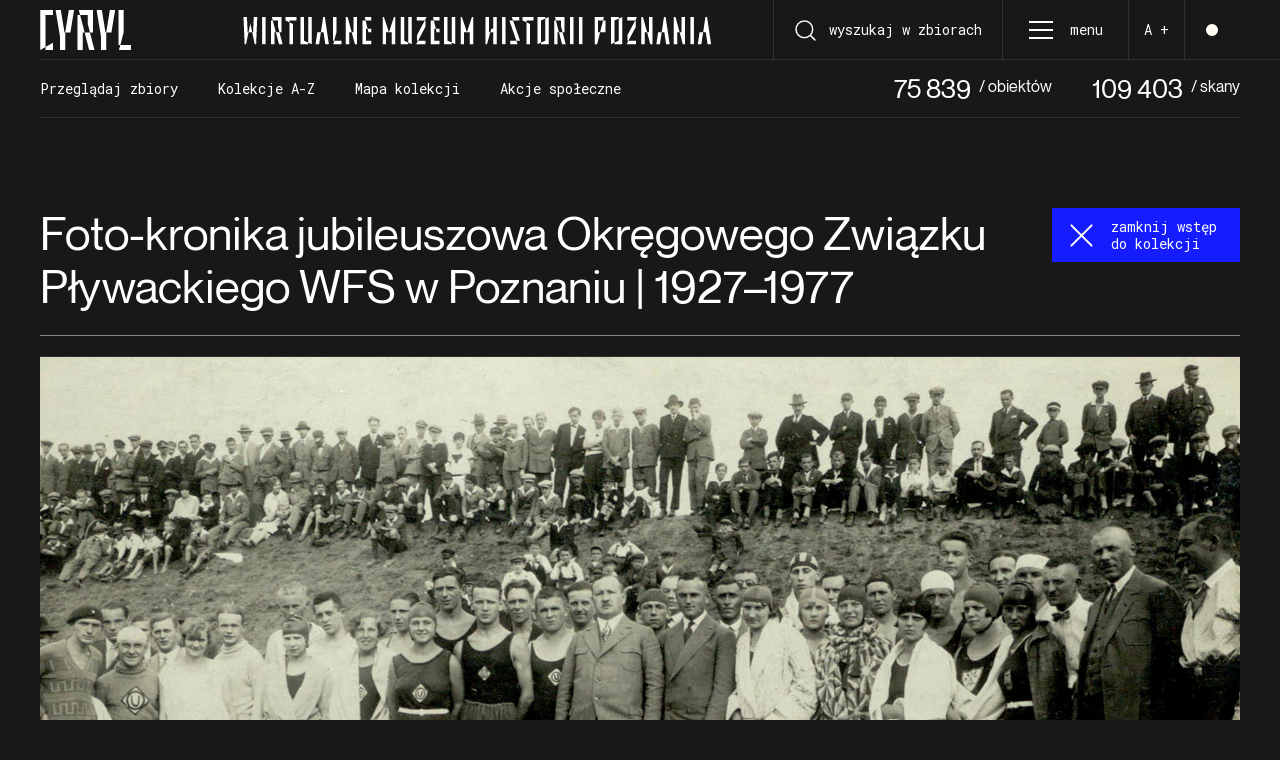

--- FILE ---
content_type: text/html; charset=UTF-8
request_url: https://cyryl.poznan.pl/kolekcja/foto-kronika-jubileuszowa-okregowego-zwiazku-plywackiego-wfs-w-poznaniu-1927-1977/
body_size: 367173
content:
<!DOCTYPE html>
<html lang="pl" class="">
<head>
  <title>CYRYL - Cyfrowe Repozytorium Lokalne</title> 
  <meta charset="utf-8">

  <meta name="viewport" content="width=device-width, initial-scale=1.0">

  <!--[if lte IE 9]>
    <script src="http://html5shiv.googlecode.com/svn/trunk/html5.js"></script>
    <script src="http://ie7-js.googlecode.com/svn/version/2.1(beta4)/IE9.js"></script>
  <![endif]-->

  <link rel="apple-touch-icon-precomposed" sizes="57x57" href="https://cyryl.poznan.pl/content/themes/cyryl/assets/img/favicons/apple-touch-icon-57x57.png" />
  <link rel="apple-touch-icon-precomposed" sizes="114x114" href="https://cyryl.poznan.pl/content/themes/cyryl/assets/img/favicons/apple-touch-icon-114x114.png" />
  <link rel="apple-touch-icon-precomposed" sizes="72x72" href="https://cyryl.poznan.pl/content/themes/cyryl/assets/img/favicons/apple-touch-icon-72x72.png" />
  <link rel="apple-touch-icon-precomposed" sizes="144x144" href="https://cyryl.poznan.pl/content/themes/cyryl/assets/img/favicons/apple-touch-icon-144x144.png" />
  <link rel="apple-touch-icon-precomposed" sizes="60x60" href="https://cyryl.poznan.pl/content/themes/cyryl/assets/img/favicons/apple-touch-icon-60x60.png" />
  <link rel="apple-touch-icon-precomposed" sizes="120x120" href="https://cyryl.poznan.pl/content/themes/cyryl/assets/img/favicons/apple-touch-icon-120x120.png" />
  <link rel="apple-touch-icon-precomposed" sizes="76x76" href="https://cyryl.poznan.pl/content/themes/cyryl/assets/img/favicons/apple-touch-icon-76x76.png" />
  <link rel="apple-touch-icon-precomposed" sizes="152x152" href="https://cyryl.poznan.pl/content/themes/cyryl/assets/img/favicons/apple-touch-icon-152x152.png" />
  <link rel="icon" type="image/png" href="https://cyryl.poznan.pl/content/themes/cyryl/assets/img/favicons/favicon-196x196.png" sizes="196x196" />
  <link rel="icon" type="image/png" href="https://cyryl.poznan.pl/content/themes/cyryl/assets/img/favicons/favicon-96x96.png" sizes="96x96" />
  <link rel="icon" type="image/png" href="https://cyryl.poznan.pl/content/themes/cyryl/assets/img/favicons/favicon-32x32.png" sizes="32x32" />
  <link rel="icon" type="image/png" href="https://cyryl.poznan.pl/content/themes/cyryl/assets/img/favicons/favicon-16x16.png" sizes="16x16" />
  <link rel="icon" type="image/png" href="https://cyryl.poznan.pl/content/themes/cyryl/assets/img/favicons/favicon-128.png" sizes="128x128" />
  <meta name="application-name" content="CYRYL - Cyfrowe Repozytorium Lokalne"/>
  <meta name="msapplication-TileColor" content="#f6f6f6" />
  <meta name="msapplication-TileImage" content="https://cyryl.poznan.pl/content/themes/cyryl/assets/img/favicons/mstile-144x144.png" />
  <meta name="msapplication-square70x70logo" content="https://cyryl.poznan.pl/content/themes/cyryl/assets/img/favicons/mstile-70x70.png" />
  <meta name="msapplication-square150x150logo" content="https://cyryl.poznan.pl/content/themes/cyryl/assets/img/favicons/mstile-150x150.png" />
  <meta name="msapplication-wide310x150logo" content="https://cyryl.poznan.pl/content/themes/cyryl/assets/img/favicons/mstile-310x150.png" />
  <meta name="msapplication-square310x310logo" content="https://cyryl.poznan.pl/content/themes/cyryl/assets/img/favicons/mstile-310x310.png" />


    <link rel="stylesheet" href="https://unpkg.com/leaflet@1.9.4/dist/leaflet.css" />
  <link rel="stylesheet" href="https://unpkg.com/leaflet.markercluster/dist/MarkerCluster.css" />
  <link rel="stylesheet" href="https://unpkg.com/leaflet.markercluster/dist/MarkerCluster.Default.css" />
  <link rel="stylesheet" href="https://cyryl.poznan.pl/content/themes/cyryl/assets/dist/style.css?v80">
  <link rel="stylesheet" href="https://cyryl.poznan.pl/content/themes/cyryl/assets/fonts/icomoon/style.css">
  <link rel="preconnect" href="https://fonts.gstatic.com">
  <link href="https://fonts.googleapis.com/css2?family=Roboto+Mono:wght@400;500&display=swap" rel="stylesheet">
  
  
  <link rel="stylesheet" href="https://cdnjs.cloudflare.com/ajax/libs/fancybox/3.5.7/jquery.fancybox.min.css">
    
  
  <style type="text/css">

.marker-cluster-small,
.marker-cluster-medium,
.marker-cluster-large {
  background-color: rgba(21,29,255,0.6); /* blue ring */
}

.marker-cluster-small div,
.marker-cluster-medium div,
.marker-cluster-large div {
  background-color: #151dff; /* blue */
  color: #fff;
  background-clip: padding-box;
  border-radius: 50%;
}

  </style>

</head>
<body class="collection-template-default single single-collection postid-103876" data-json="https://cyryl.poznan.pl/api/v1/item/" data-map="https://cyryl.poznan.pl/api/v1/map/">
  <div class="page-container preload">

    <header class="header">
	<a class="skip-link" href='#main'>Przejdź do treści</a>
	<div class="container-fluid fs-14 ff-serif header-row">
		<div class="row b-b-shrink b-b-shrink-light h-100">
			<div class="col-3 col-sm-2 h-100 my-auto d-flex">
				<a href="https://cyryl.poznan.pl/" title="" class="logo my-auto d-inline-block no-hover">
					<img src="https://cyryl.poznan.pl/content/themes/cyryl/assets/img/static/logo.svg" alt="Cyryl" class="invert">
				</a>			
			</div>

			<div class="logo-title col-sm-5 d-none d-xl-flex align-items-center invert h-100">
				<img src="https://cyryl.poznan.pl/content/themes/cyryl/assets/img/static/logo-title.svg" alt="Wirtualne muzeum historii Poznania">
			</div>

			<div class="col-9 col-sm-10 col-xl-5 d-flex align-items-center justify-content-end">
								<a href="https://cyryl.poznan.pl/szukaj" class="px-5 b-l b-r h-100 btn btn-skew btn-skew-dark d-flex align-items-center text-nowrap" title="Wyszukaj w zbiorach">
						<img src="https://cyryl.poznan.pl/content/themes/cyryl/assets/img/icons/search.svg" alt="ikona lupy" class="mr-sm-3 invert">
					<span class="d-none d-sm-inline-block">wyszukaj w zbiorach</span>
				</a>
								<div class="hamburger-wrapper h-100 btn btn-skew btn-skew-dark">
					<a href="/" class="hamburger h-100 d-flex align-items-center zIndex30 js-hamburger" title="Menu">
						<span class="hamburger-inner d-inline-block invert">
							<span class="line"></span>
							<span class="line"></span>
							<span class="line"></span>			  			
						</span>
						<span class="hamburger-label d-none d-sm-inline-block">menu</span>
					</a>	
    			<section class="nav nav-main js-nav ff-serif">
	<div class="container-fluid px-0 h-100">
		<div class="row mx-0 align-items-stretch h-100">
			<div class="col-12 col-md-6 col-pull order-2 order-md-0">
				<div class="col-pull-inner js-col-pull-inner d-flex flex-column justify-content-between pb-9 col bg-blue text-white">
										<a href="https://cyryl.poznan.pl/kolekcja/architekt-stefan-sawicki-1890-1967/" class="bg mb-6 hover-opacity80" style="background-image: url('https://cyryl.poznan.pl/content/archive/353/uDD99n3V9hGVfUaCichg.jpg');"></a>
					<div>
						<div class="h1-small mb-5">27.12.1947</div>
						<div class="paragraph-small">
							Stefan Sawicki (pierwszy z&nbsp;prawej) wśród współpracowników w&nbsp;czasie uroczystości umieszczenia zabytkowego orła na&nbsp;odbudowanej wieży ratuszowej
						</div>
						<a href="https://cyryl.poznan.pl/kolekcja/architekt-stefan-sawicki-1890-1967/" title="Zobacz obiekt" class="fs-14 lh-1-3 no-hover position-relative pr-10" data-hover="arrow-flip">
							<span class="d-inline-flex flex-wrap list-separator">
								<span>Architekt Stefan Sawicki 1890–1967 <span class="overflow-hidden d-inline-flex ml-3 fs-14">
	<span class="icon-arrow"></span>
	<span class="icon-arrow"></span>
</span>	</span>
							</span>
						</a>
					</div>		
						
				</div>
			</div>
			<div class="col-12 col-md-6 col-pull">
				<div class="col-pull-inner js-col-pull-inner bg-black text-white invert d-block">
					<div class="col-md-8 offset-md-2 col-xl-6 offset-xl-4 px-0 h-100 d-flex flex-column">
						<img src="https://cyryl.poznan.pl/content/themes/cyryl/assets/img/static/img-empty.png" data-src="https://cyryl.poznan.pl/content/themes/cyryl/assets/img/static/logo.svg" alt="Cyryl" height="80" class="lazyload logo mb-10">
						<nav class="pt-2 flex-grow-1 d-flex flex-column pb-6">
							<ul>
														        <li data-hover="flip"><a href="/kolekcje" target="" title="Przeglądaj zbiory" class=""><span>Przeglądaj zbiory</span><span>Przeglądaj zbiory</span></a></li>
						        						        <li data-hover="flip"><a href="/kolekcje-a-z" target="" title="Kolekcje A-Z" class=""><span>Kolekcje A-Z</span><span>Kolekcje A-Z</span></a></li>
						        						        <li data-hover="flip"><a href="/search-map" target="" title="Mapa kolekcji" class="js-open-map"><span>Mapa kolekcji</span><span>Mapa kolekcji</span></a></li>
						        						        <li data-hover="flip"><a href="/akcje" target="" title="Akcje społeczne" class=""><span>Akcje społeczne</span><span>Akcje społeczne</span></a></li>
						        							</ul>

							<ul>
														        <li data-hover="flip"><a href="https://cyryl.poznan.pl/o-cyrylu/" target="" title="O&amp;nbsp;Cyrylu" class=""><span>O&nbsp;Cyrylu</span><span>O&nbsp;Cyrylu</span></a></li>
						        						        <li data-hover="flip"><a href="https://cyryl.poznan.pl/partnerzy/" target="" title="Partnerzy" class=""><span>Partnerzy</span><span>Partnerzy</span></a></li>
						        						        <li data-hover="flip"><a href="https://cyryl.poznan.pl/o-cyrylu/udostepnianie/" target="" title="Udostępnianie" class=""><span>Udostępnianie</span><span>Udostępnianie</span></a></li>
						        							</ul>

							<ul>								
								<li><a href="https://poznan.wyborcza.pl/multimedia/poznanski-czerwiec/" 
										target="_blank" 
										data-hover="arrow-flip" 
										title="" 
										class="no-hover">Poznański Czerwiec
										<span class="overflow-hidden d-inline-flex ml-3 fs-14">
	<span class="icon-arrow"></span>
	<span class="icon-arrow"></span>
</span>	
								</a></li>
							</ul>

							<ul class="d-flex flex-wrap list-divider fs-14 mt-auto">
								<li><a href="https://cyryl.poznan.pl/kontakt" title="Kontakt">Kontakt</a></li>
													            <li><a href="https://www.instagram.com/cyrylpoznan/" target="_blank" title="Instagram" data-hover="arrow-flip" class="no-hover">Instagram <span class="overflow-hidden d-inline-flex ml-3 fs-14">
	<span class="icon-arrow"></span>
	<span class="icon-arrow"></span>
</span>	</a></li>
					            					            					            <li><a href="https://www.facebook.com/cyryl.poznan" target="_blank" title="Facebook" data-hover="arrow-flip" class="no-hover">Facebook <span class="overflow-hidden d-inline-flex ml-3 fs-14">
	<span class="icon-arrow"></span>
	<span class="icon-arrow"></span>
</span>	</a></li>
					            					            					            <li><a href="https://www.youtube.com/playlist?list=PLuQ57gEHFmbPMUjjBcA5ZieDIK-6cg9Vj" target="_blank" title="Youtube" data-hover="arrow-flip" class="no-hover">Youtube <span class="overflow-hidden d-inline-flex ml-3 fs-14">
	<span class="icon-arrow"></span>
	<span class="icon-arrow"></span>
</span>	</a></li>
					            							</ul>
						</nav>
					</div>
				</div>
			</div>
		</div>
	</div>
</section>		
				</div>
				<a href="/" class="px-3 h-100 d-flex align-items-center justify-content-center b-l text-nowrap btn btn-skew btn-skew-dark js-font-size">
					<span>A +</span>
				</a>
				<a href="/" class="pl-3 pr-sm-3 h-100 d-flex align-items-center justify-content-center b-l light-mode btn btn-skew btn-skew-dark"><span></span></a>
			</div>

		</div>
	</div>
  <div class="container-fluid fs-14 ff-serif header-row text-nowrap">
  	<div class="row h-100 align-items-center b-b-shrink b-b-shrink-light">
  		<nav class="col-12 offset-xl-2 col-xl-8 swiper-container header-swiper mr-auto" data-swipe="20" data-noauto="1">
  			<ul class="d-flex justify-content-start mb-0 w-100 list-unstyled swiper-wrapper">
  				  				<li class="swiper-slide">
  					<a href="/kolekcje" title="Przeglądaj zbiory" class="">
  						<span>Przeglądaj zbiory</span>
  						<span>Przeglądaj zbiory</span>
  					</a>
  				</li>
		          				<li class="swiper-slide">
  					<a href="/kolekcje-a-z" title="Kolekcje A-Z" class="">
  						<span>Kolekcje A-Z</span>
  						<span>Kolekcje A-Z</span>
  					</a>
  				</li>
		          				<li class="swiper-slide">
  					<a href="/search-map" title="Mapa kolekcji" class="js-open-map">
  						<span>Mapa kolekcji</span>
  						<span>Mapa kolekcji</span>
  					</a>
  				</li>
		          				<li class="swiper-slide">
  					<a href="/akcje" title="Akcje społeczne" class="">
  						<span>Akcje społeczne</span>
  						<span>Akcje społeczne</span>
  					</a>
  				</li>
		          			</ul>
  		</nav>
  		<div class="col-4 justify-content-end ff-primary d-none d-xl-flex">
  			<div class="header-counter d-flex mr-10">75 839 <span class="d-inline-block pl-2 fs-16">/ obiektów</span></div>
  			<div class="header-counter d-flex">109 403 <span class="d-inline-block pl-2 fs-16">/ skany</span></div>
  		</div>
  	</div>
  </div>
</header>
<main id="main">
    <main id="main">
    
<section class="hero-collection mt-10 pt-10">
	<div class="container-fluid">
		<div class="row position-relative b-b-shrink">
			<h1 class="col-md-10 pb-6 mb-0 h2-small pt-10 pt-md-0 mt-10 mt-md-2">
				Foto-kronika jubileuszowa Okręgowego Związku Pływackiego WFS w&nbsp;Poznaniu | 1927–1977
			</h1>
			<a href="/" class="btn-toggle bg-blue btn-toggle-blue is-active">
				<svg width="24" height="24" viewBox="0 0 24 24" fill="none" xmlns="http://www.w3.org/2000/svg"><path d="M12 4V20M4 12H20" stroke="#fff" stroke-width="1" stroke-linecap="round" stroke-linejoin="round"></path></svg>
				<span>zamknij wstęp <br>do kolekcji </span>
			</a>
		</div>

		
	</div>
</section>

<section class="single-content-images single-content-images-hidden">
	<div class="container-fluid pt-10">
		<div class="row align-items-start b-b-shrink pb-100">
						<div class="col-12">
				<img 
					src="https://cyryl.poznan.pl/content/uploads/2021/07/BANER_CYRYL_37_1_1_1_0015c-1.jpg"
					alt="Foto-kronika jubileuszowa Okręgowego Związku Pływackiego WFS w Poznaniu | 1927–1977" 
					class="b-t mt-n5 mb-sm-3 w-100">
			</div>
			
			<div class="col-md-5 pt-8 position-sticky">
				<div class="table fs-15 ff-serif mb-100">
															<div class="table-row row table-row-light">
			    		<div class="col-7 col-sm-5">Liczba obiektów<span class="d-inline d-sm-none">:</span></div>
						<div class="col-5 col-sm-7 text-right text-sm-left text-sm-nowrap mt-2 mt-sm-0">134</div>
					</div>
															<div class="table-row row table-row-light flex-column flex-sm-row">
						<div class="col-sm-5">Właściciel<span class="d-inline d-sm-none">:</span></div>
						<div class="col-sm-7 text-sm-nowrap mt-2 mt-sm-0">
							<a href="https://cyryl.poznan.pl/items/search?owner=Wielkopolski+Okr%C4%99gowy+Zwi%C4%85zek+P%C5%82ywacki">Wielkopolski Okręgowy Związek Pływacki</a>
						</div>
					</div>
															<div class="table-row row table-row-light flex-column flex-sm-row">
						<div class="col-sm-5">Lokalizacja<span class="d-inline d-sm-none">:</span></div>
						<div class="col-sm-7 text-sm-nowrap mt-2 mt-sm-0">
							<a 
							href="https://cyryl.poznan.pl/search-map" data-hover="arrow-hide" 
							title="Zobacz na mapie" 
							data-id="103876"
							target="_blank" 
							class="position-relative d-block pr-7 js-open-map"> 
							Zobacz na mapie
							<span class="d-inline-block overflow-hidden  ml-auto position-absolute"><span class="icon-arrow"></span></span>
							</a>
						</div>
					</div>
														</div>

				

			</div>
			<div class="col-md-6 offset-md-1 paragraph paragraph-stretched pt-5 position-sticky">
				<p>Najważniejsze wydarzenia pływackie minionego stulecia, nieistniejące już poznańskie baseny, zwycięskie dyplomy, kostiumy kąpielowe w&nbsp;czarujących, przedwojennych fasonach i&nbsp;dokumentacja licznie zasilanych towarzysko zawodów sportowych – to&nbsp;wszystko i&nbsp;jeszcze trochę zobaczymy w&nbsp;okazałej kolekcji Okręgowego Związku Pływackiego WFS w&nbsp;Poznaniu.<br />
Album, który&nbsp;prezentujemy, był jubileuszowym gestem w&nbsp;stronę zintegrowanego wielkopolskiego środowiska pływackiego z&nbsp;okazji jego 50-lecia. Sześćdziesiąt sześć kart wypełnionych zdjęciami i&nbsp;przyprawionych krzykliwymi, prasowymi nagłówkami dowodzi, że&nbsp;sport był i&nbsp;jest bardzo ważną drogą katalizowania nastrojów społecznych i&nbsp;kreuje budującą filozofię skutecznego pokonywania trudności. Historia Okręgowego Związku Pływackiego unaocznia zarazem proces przyłączania się do&nbsp;dynamicznie rozwijającego się świata sportu, uwzględniając podległość wobec instytucji oraz&nbsp;poszanowanie praw i&nbsp;obowiązków jego członków. Tym samym, pływanie, zamiast zabawą lub chwilową modą, stało się respektowaną i&nbsp;prężnie rozwijającą się dziedziną kultury, sportu i&nbsp;rekreacji.</p>
<p style="text-align: right;">Dobrosława Nowak</p>

			</div>
		</div>
	</div>
</section>


<section class="collection js-collection" data-total="134" data-perpage="10000" data-col="https://cyryl.poznan.pl/api/v1/collection/103876">
	<div class="container-fluid">
		<div class="row">
			<form action="https://cyryl.poznan.pl/kolekcja/foto-kronika-jubileuszowa-okregowego-zwiazku-plywackiego-wfs-w-poznaniu-1927-1977/" class="filters col-12 d-flex flex-wrap px-0 b-b-shrink b-b-shrink-light ff-serif">
	<div class="col d-flex" data-sort>
		<span class="opacity80">Sortuj:</span>
		<select name="sort_by" onchange="this.form.submit();">
			<option value="placeholder"></option>
						<option selected="selected" value="default">domyślnie</option>
						<option value="title">tytuł</option>
						<option value="date">data</option>
						<option value="place">miejsce</option>
					</select>
	</div>

	
	<div class="col d-none d-lg-flex justify-content-end text-nowrap" data-pagination>
		<span class="d-none d-sm-inline-block mr-6 opacity80">Wyświetlam 134 wyniki</span>

	</div>

</form>
			<div id="collection-items" class="w-100 d-flex flex-wrap">
												<div class="col collection-item mb-7 collection-item-group">
	<figure class="mb-0 h-100 b-b-light">

					<span class="collection-item-icon">
				<svg width="24" height="24" viewBox="0 0 24 24" fill="none" xmlns="SVG namespace"><rect x="9" y="9" width="13" height="13" rx="2" stroke="#fff" stroke-width="1.5" stroke-linecap="round" stroke-linejoin="round"></rect><path d="M5 15H4C2.89543 15 2 14.1046 2 13V4C2 2.89543 2.89543 2 4 2H13C14.1046 2 15 2.89543 15 4V5" stroke="#fff" stroke-width="1.5" stroke-linecap="round" stroke-linejoin="round"></path></svg>
				<span class="collection-item-icon-text">Obiekt złożony</span>
			</span>
		

		
		
		<div class="position-relative">

				
												<a href="https://cyryl.poznan.pl/content/archive/436/Y9Jpjxbt8H9QnLfkwKFv.jpg"
				data-fancy="gallery"
								data-caption="Foto-kronika jubileuszowa Okręgowego Związku Pływackiego WFS w Poznaniu"
				data-id="138022"
				data-download="https://cyryl.poznan.pl/items/download/138022"
				title="Więcej informacji" 
				 class="d-block collection-item-popup no-hover collection-item-popup-group"
				 data-hover="zoom">
			 	<span class="d-block overflow-hidden w-100 position-absolute h-100 collection-item-wrap">
				  	<img 
				    	src="https://cyryl.poznan.pl/content/themes/cyryl/assets/img/static/img-empty.png"
				    	data-src="https://cyryl.poznan.pl/content/archive/436/Y9Jpjxbt8H9QnLfkwKFv_180x180.jpg" 
				    	width="180"
				    	height="180"
				    	alt="" 
					    class="w-100 lazyload zIndex2">
				</span>
		    	<span class="collection-item-meta invert zIndex2">
		    		<span class="collection-item-meta-inner ff-serif fs-12 lh-1-3 d-block">
		    					    			<span class="d-block fw-medium">Obiekt złożony:</span>
		    					    			<span class="d-block mb-4">Foto-kronika jubileuszowa Okręgowego Związku Pływackiego WFS w&nbsp;Poznaniu</span>
			    		
			    					    			<span class="d-block fw-medium">Data obiektu:</span>
			    			<span class="d-block mb-4">1927–1977</span>
			    					    		
			    					    			<span class="d-block fw-medium">Nazwa kolekcji:</span>
			    			<span class="d-block mb-4">Foto-kronika jubileuszowa Okręgowego Związku Pływackiego WFS w&nbsp;Poznaniu | 1927–1977</span>
			    					    		
			    					    			<span class="d-block fw-medium">Właściciel:</span>
			    			<span class="d-block mb-4">Okręgowy Związek Pływacki WFS w Poznaniu </span>
			    					    					
		    		</span><!-- .collection-item-meta-inner -->
		    	</span><!-- .collection-item-meta -->
	    	</a>
	    	
	    	
	    	<a href="https://cyryl.poznan.pl/content/archive/436/Y9Jpjxbt8H9QnLfkwKFv.jpg"  
				data-fancy="gallery138022" 
				data-caption="Foto-kronika jubileuszowa Okręgowego Związku Pływackiego WFS w Poznaniu" 
				data-id="138022"
				data-download="https://cyryl.poznan.pl/items/download/138022"
				class="collection-item-gallery d-none">
					<img src="https://cyryl.poznan.pl/content/archive/436/Y9Jpjxbt8H9QnLfkwKFv_80x60.jpg" alt="" />
				</a>


												
			<a href="https://cyryl.poznan.pl/content/archive/436/vsbcKDhtsyg0NjAs3Ifo.jpg"  
				data-fancy="gallery138022" 
				data-caption="Foto-kronika jubileuszowa Okręgowego Związku Pływackiego WFS w Poznaniu" 
				data-id="137678"
				data-download="https://cyryl.poznan.pl/items/download/137678"
				class="collection-item-gallery d-none">
					<img src="https://cyryl.poznan.pl/content/archive/436/vsbcKDhtsyg0NjAs3Ifo_80x60.jpg" alt="" />
				</a>
												
			<a href="https://cyryl.poznan.pl/content/archive/436/rcS8kVUhxO5Xp5b6BkXt.jpg"  
				data-fancy="gallery138022" 
				data-caption="Foto-kronika jubileuszowa Okręgowego Związku Pływackiego WFS w Poznaniu" 
				data-id="137679"
				data-download="https://cyryl.poznan.pl/items/download/137679"
				class="collection-item-gallery d-none">
					<img src="https://cyryl.poznan.pl/content/archive/436/rcS8kVUhxO5Xp5b6BkXt_80x60.jpg" alt="" />
				</a>
												
			<a href="https://cyryl.poznan.pl/content/archive/436/2mC0tiGfxU5J7qAgwYSP.jpg"  
				data-fancy="gallery138022" 
				data-caption="Foto-kronika jubileuszowa Okręgowego Związku Pływackiego WFS w Poznaniu" 
				data-id="137680"
				data-download="https://cyryl.poznan.pl/items/download/137680"
				class="collection-item-gallery d-none">
					<img src="https://cyryl.poznan.pl/content/archive/436/2mC0tiGfxU5J7qAgwYSP_80x60.jpg" alt="" />
				</a>
												
			<a href="https://cyryl.poznan.pl/content/archive/436/1IRVOoyqaUOWbx74LYiA.jpg"  
				data-fancy="gallery138022" 
				data-caption="Foto-kronika jubileuszowa Okręgowego Związku Pływackiego WFS w Poznaniu" 
				data-id="137681"
				data-download="https://cyryl.poznan.pl/items/download/137681"
				class="collection-item-gallery d-none">
					<img src="https://cyryl.poznan.pl/content/archive/436/1IRVOoyqaUOWbx74LYiA_80x60.jpg" alt="" />
				</a>
												
			<a href="https://cyryl.poznan.pl/content/archive/436/aI3qS3OSeqNpSXYwDjc4.jpg"  
				data-fancy="gallery138022" 
				data-caption="Foto-kronika jubileuszowa Okręgowego Związku Pływackiego WFS w Poznaniu" 
				data-id="137682"
				data-download="https://cyryl.poznan.pl/items/download/137682"
				class="collection-item-gallery d-none">
					<img src="https://cyryl.poznan.pl/content/archive/436/aI3qS3OSeqNpSXYwDjc4_80x60.jpg" alt="" />
				</a>
												
			<a href="https://cyryl.poznan.pl/content/archive/436/EzkVqI2I3nlWDNE0OsMQ.jpg"  
				data-fancy="gallery138022" 
				data-caption="Foto-kronika jubileuszowa Okręgowego Związku Pływackiego WFS w Poznaniu" 
				data-id="137683"
				data-download="https://cyryl.poznan.pl/items/download/137683"
				class="collection-item-gallery d-none">
					<img src="https://cyryl.poznan.pl/content/archive/436/EzkVqI2I3nlWDNE0OsMQ_80x60.jpg" alt="" />
				</a>
												
			<a href="https://cyryl.poznan.pl/content/archive/436/30LdJGzooSku3F1xJDhm.jpg"  
				data-fancy="gallery138022" 
				data-caption="Foto-kronika jubileuszowa Okręgowego Związku Pływackiego WFS w Poznaniu" 
				data-id="137684"
				data-download="https://cyryl.poznan.pl/items/download/137684"
				class="collection-item-gallery d-none">
					<img src="https://cyryl.poznan.pl/content/archive/436/30LdJGzooSku3F1xJDhm_80x60.jpg" alt="" />
				</a>
												
			<a href="https://cyryl.poznan.pl/content/archive/436/YZ0pHyEkgu5tCnHV74Sq.jpg"  
				data-fancy="gallery138022" 
				data-caption="Foto-kronika jubileuszowa Okręgowego Związku Pływackiego WFS w Poznaniu" 
				data-id="137685"
				data-download="https://cyryl.poznan.pl/items/download/137685"
				class="collection-item-gallery d-none">
					<img src="https://cyryl.poznan.pl/content/archive/436/YZ0pHyEkgu5tCnHV74Sq_80x60.jpg" alt="" />
				</a>
												
			<a href="https://cyryl.poznan.pl/content/archive/436/7gv2wwmKaF9ksi52QShR.jpg"  
				data-fancy="gallery138022" 
				data-caption="Foto-kronika jubileuszowa Okręgowego Związku Pływackiego WFS w Poznaniu" 
				data-id="137686"
				data-download="https://cyryl.poznan.pl/items/download/137686"
				class="collection-item-gallery d-none">
					<img src="https://cyryl.poznan.pl/content/archive/436/7gv2wwmKaF9ksi52QShR_80x60.jpg" alt="" />
				</a>
												
			<a href="https://cyryl.poznan.pl/content/archive/436/qJZOGJkLIqma4NJmGZyt.jpg"  
				data-fancy="gallery138022" 
				data-caption="Foto-kronika jubileuszowa Okręgowego Związku Pływackiego WFS w Poznaniu" 
				data-id="137687"
				data-download="https://cyryl.poznan.pl/items/download/137687"
				class="collection-item-gallery d-none">
					<img src="https://cyryl.poznan.pl/content/archive/436/qJZOGJkLIqma4NJmGZyt_80x60.jpg" alt="" />
				</a>
												
			<a href="https://cyryl.poznan.pl/content/archive/436/gioiKRy9d0hJRR2Qj2ZQ.jpg"  
				data-fancy="gallery138022" 
				data-caption="Foto-kronika jubileuszowa Okręgowego Związku Pływackiego WFS w Poznaniu" 
				data-id="137688"
				data-download="https://cyryl.poznan.pl/items/download/137688"
				class="collection-item-gallery d-none">
					<img src="https://cyryl.poznan.pl/content/archive/436/gioiKRy9d0hJRR2Qj2ZQ_80x60.jpg" alt="" />
				</a>
												
			<a href="https://cyryl.poznan.pl/content/archive/436/vMbjdrMdXL8J4GfqrInz.jpg"  
				data-fancy="gallery138022" 
				data-caption="Foto-kronika jubileuszowa Okręgowego Związku Pływackiego WFS w Poznaniu" 
				data-id="137689"
				data-download="https://cyryl.poznan.pl/items/download/137689"
				class="collection-item-gallery d-none">
					<img src="https://cyryl.poznan.pl/content/archive/436/vMbjdrMdXL8J4GfqrInz_80x60.jpg" alt="" />
				</a>
												
			<a href="https://cyryl.poznan.pl/content/archive/436/vbAiSBFAZWOJtFaOUvCX.jpg"  
				data-fancy="gallery138022" 
				data-caption="Foto-kronika jubileuszowa Okręgowego Związku Pływackiego WFS w Poznaniu" 
				data-id="137690"
				data-download="https://cyryl.poznan.pl/items/download/137690"
				class="collection-item-gallery d-none">
					<img src="https://cyryl.poznan.pl/content/archive/436/vbAiSBFAZWOJtFaOUvCX_80x60.jpg" alt="" />
				</a>
												
			<a href="https://cyryl.poznan.pl/content/archive/436/Y2tS1U274EoU2tiWq0sx.jpg"  
				data-fancy="gallery138022" 
				data-caption="Foto-kronika jubileuszowa Okręgowego Związku Pływackiego WFS w Poznaniu" 
				data-id="137691"
				data-download="https://cyryl.poznan.pl/items/download/137691"
				class="collection-item-gallery d-none">
					<img src="https://cyryl.poznan.pl/content/archive/436/Y2tS1U274EoU2tiWq0sx_80x60.jpg" alt="" />
				</a>
												
			<a href="https://cyryl.poznan.pl/content/archive/436/02w4FsBmS2M9gmx8PP6o.jpg"  
				data-fancy="gallery138022" 
				data-caption="Foto-kronika jubileuszowa Okręgowego Związku Pływackiego WFS w Poznaniu" 
				data-id="137692"
				data-download="https://cyryl.poznan.pl/items/download/137692"
				class="collection-item-gallery d-none">
					<img src="https://cyryl.poznan.pl/content/archive/436/02w4FsBmS2M9gmx8PP6o_80x60.jpg" alt="" />
				</a>
												
			<a href="https://cyryl.poznan.pl/content/archive/436/iSm5SeXGRakoBM2bC9cg.jpg"  
				data-fancy="gallery138022" 
				data-caption="Foto-kronika jubileuszowa Okręgowego Związku Pływackiego WFS w Poznaniu" 
				data-id="137693"
				data-download="https://cyryl.poznan.pl/items/download/137693"
				class="collection-item-gallery d-none">
					<img src="https://cyryl.poznan.pl/content/archive/436/iSm5SeXGRakoBM2bC9cg_80x60.jpg" alt="" />
				</a>
												
			<a href="https://cyryl.poznan.pl/content/archive/436/laXMPq8rFt2Neq03tcK0.jpg"  
				data-fancy="gallery138022" 
				data-caption="Foto-kronika jubileuszowa Okręgowego Związku Pływackiego WFS w Poznaniu" 
				data-id="137694"
				data-download="https://cyryl.poznan.pl/items/download/137694"
				class="collection-item-gallery d-none">
					<img src="https://cyryl.poznan.pl/content/archive/436/laXMPq8rFt2Neq03tcK0_80x60.jpg" alt="" />
				</a>
												
			<a href="https://cyryl.poznan.pl/content/archive/436/0ZGaNXQG267Ux57Ri7D8.jpg"  
				data-fancy="gallery138022" 
				data-caption="Foto-kronika jubileuszowa Okręgowego Związku Pływackiego WFS w Poznaniu" 
				data-id="137695"
				data-download="https://cyryl.poznan.pl/items/download/137695"
				class="collection-item-gallery d-none">
					<img src="https://cyryl.poznan.pl/content/archive/436/0ZGaNXQG267Ux57Ri7D8_80x60.jpg" alt="" />
				</a>
												
			<a href="https://cyryl.poznan.pl/content/archive/436/dcWtEbsxcYHAF4vA6IB6.jpg"  
				data-fancy="gallery138022" 
				data-caption="Foto-kronika jubileuszowa Okręgowego Związku Pływackiego WFS w Poznaniu" 
				data-id="137696"
				data-download="https://cyryl.poznan.pl/items/download/137696"
				class="collection-item-gallery d-none">
					<img src="https://cyryl.poznan.pl/content/archive/436/dcWtEbsxcYHAF4vA6IB6_80x60.jpg" alt="" />
				</a>
												
			<a href="https://cyryl.poznan.pl/content/archive/436/qk77j5hRv3OoIQcronhw.jpg"  
				data-fancy="gallery138022" 
				data-caption="Foto-kronika jubileuszowa Okręgowego Związku Pływackiego WFS w Poznaniu" 
				data-id="137697"
				data-download="https://cyryl.poznan.pl/items/download/137697"
				class="collection-item-gallery d-none">
					<img src="https://cyryl.poznan.pl/content/archive/436/qk77j5hRv3OoIQcronhw_80x60.jpg" alt="" />
				</a>
												
			<a href="https://cyryl.poznan.pl/content/archive/436/NpcflRXWGO0oh9hWc4wO.jpg"  
				data-fancy="gallery138022" 
				data-caption="Foto-kronika jubileuszowa Okręgowego Związku Pływackiego WFS w Poznaniu" 
				data-id="137698"
				data-download="https://cyryl.poznan.pl/items/download/137698"
				class="collection-item-gallery d-none">
					<img src="https://cyryl.poznan.pl/content/archive/436/NpcflRXWGO0oh9hWc4wO_80x60.jpg" alt="" />
				</a>
												
			<a href="https://cyryl.poznan.pl/content/archive/436/OweGtcc7IZPsf2tWizlM.jpg"  
				data-fancy="gallery138022" 
				data-caption="Foto-kronika jubileuszowa Okręgowego Związku Pływackiego WFS w Poznaniu" 
				data-id="137699"
				data-download="https://cyryl.poznan.pl/items/download/137699"
				class="collection-item-gallery d-none">
					<img src="https://cyryl.poznan.pl/content/archive/436/OweGtcc7IZPsf2tWizlM_80x60.jpg" alt="" />
				</a>
												
			<a href="https://cyryl.poznan.pl/content/archive/436/ow9ZRX9xOULYNCESqATt.jpg"  
				data-fancy="gallery138022" 
				data-caption="Foto-kronika jubileuszowa Okręgowego Związku Pływackiego WFS w Poznaniu" 
				data-id="137700"
				data-download="https://cyryl.poznan.pl/items/download/137700"
				class="collection-item-gallery d-none">
					<img src="https://cyryl.poznan.pl/content/archive/436/ow9ZRX9xOULYNCESqATt_80x60.jpg" alt="" />
				</a>
												
			<a href="https://cyryl.poznan.pl/content/archive/436/ZWsRJblqbj39DA5d3WBz.jpg"  
				data-fancy="gallery138022" 
				data-caption="Foto-kronika jubileuszowa Okręgowego Związku Pływackiego WFS w Poznaniu" 
				data-id="137701"
				data-download="https://cyryl.poznan.pl/items/download/137701"
				class="collection-item-gallery d-none">
					<img src="https://cyryl.poznan.pl/content/archive/436/ZWsRJblqbj39DA5d3WBz_80x60.jpg" alt="" />
				</a>
												
			<a href="https://cyryl.poznan.pl/content/archive/436/3QafTmTuYSbhAfUJYjmC.jpg"  
				data-fancy="gallery138022" 
				data-caption="Foto-kronika jubileuszowa Okręgowego Związku Pływackiego WFS w Poznaniu" 
				data-id="137702"
				data-download="https://cyryl.poznan.pl/items/download/137702"
				class="collection-item-gallery d-none">
					<img src="https://cyryl.poznan.pl/content/archive/436/3QafTmTuYSbhAfUJYjmC_80x60.jpg" alt="" />
				</a>
												
			<a href="https://cyryl.poznan.pl/content/archive/436/s3EpDIz003cdGEhaRuKE.jpg"  
				data-fancy="gallery138022" 
				data-caption="Foto-kronika jubileuszowa Okręgowego Związku Pływackiego WFS w Poznaniu" 
				data-id="137703"
				data-download="https://cyryl.poznan.pl/items/download/137703"
				class="collection-item-gallery d-none">
					<img src="https://cyryl.poznan.pl/content/archive/436/s3EpDIz003cdGEhaRuKE_80x60.jpg" alt="" />
				</a>
												
			<a href="https://cyryl.poznan.pl/content/archive/436/HnyIVTiEHaXFYBDlBYdw.jpg"  
				data-fancy="gallery138022" 
				data-caption="Foto-kronika jubileuszowa Okręgowego Związku Pływackiego WFS w Poznaniu" 
				data-id="137704"
				data-download="https://cyryl.poznan.pl/items/download/137704"
				class="collection-item-gallery d-none">
					<img src="https://cyryl.poznan.pl/content/archive/436/HnyIVTiEHaXFYBDlBYdw_80x60.jpg" alt="" />
				</a>
												
			<a href="https://cyryl.poznan.pl/content/archive/436/ukvzJ4BAX5RmQKdCEPA5.jpg"  
				data-fancy="gallery138022" 
				data-caption="Foto-kronika jubileuszowa Okręgowego Związku Pływackiego WFS w Poznaniu" 
				data-id="137705"
				data-download="https://cyryl.poznan.pl/items/download/137705"
				class="collection-item-gallery d-none">
					<img src="https://cyryl.poznan.pl/content/archive/436/ukvzJ4BAX5RmQKdCEPA5_80x60.jpg" alt="" />
				</a>
												
			<a href="https://cyryl.poznan.pl/content/archive/436/xL2IA62wso4CKp4HJSi9.jpg"  
				data-fancy="gallery138022" 
				data-caption="Foto-kronika jubileuszowa Okręgowego Związku Pływackiego WFS w Poznaniu" 
				data-id="137706"
				data-download="https://cyryl.poznan.pl/items/download/137706"
				class="collection-item-gallery d-none">
					<img src="https://cyryl.poznan.pl/content/archive/436/xL2IA62wso4CKp4HJSi9_80x60.jpg" alt="" />
				</a>
												
			<a href="https://cyryl.poznan.pl/content/archive/436/0cbJR7egnIe49KvSATBG.jpg"  
				data-fancy="gallery138022" 
				data-caption="Foto-kronika jubileuszowa Okręgowego Związku Pływackiego WFS w Poznaniu" 
				data-id="137707"
				data-download="https://cyryl.poznan.pl/items/download/137707"
				class="collection-item-gallery d-none">
					<img src="https://cyryl.poznan.pl/content/archive/436/0cbJR7egnIe49KvSATBG_80x60.jpg" alt="" />
				</a>
												
			<a href="https://cyryl.poznan.pl/content/archive/436/M0xNjvH9gbLuof4J0sAN.jpg"  
				data-fancy="gallery138022" 
				data-caption="Foto-kronika jubileuszowa Okręgowego Związku Pływackiego WFS w Poznaniu" 
				data-id="137708"
				data-download="https://cyryl.poznan.pl/items/download/137708"
				class="collection-item-gallery d-none">
					<img src="https://cyryl.poznan.pl/content/archive/436/M0xNjvH9gbLuof4J0sAN_80x60.jpg" alt="" />
				</a>
												
			<a href="https://cyryl.poznan.pl/content/archive/436/pO7SQrie1ntdrWDFZZGp.jpg"  
				data-fancy="gallery138022" 
				data-caption="Foto-kronika jubileuszowa Okręgowego Związku Pływackiego WFS w Poznaniu" 
				data-id="137709"
				data-download="https://cyryl.poznan.pl/items/download/137709"
				class="collection-item-gallery d-none">
					<img src="https://cyryl.poznan.pl/content/archive/436/pO7SQrie1ntdrWDFZZGp_80x60.jpg" alt="" />
				</a>
												
			<a href="https://cyryl.poznan.pl/content/archive/436/l3jMuTl2beKqbd8mUc8W.jpg"  
				data-fancy="gallery138022" 
				data-caption="Foto-kronika jubileuszowa Okręgowego Związku Pływackiego WFS w Poznaniu" 
				data-id="137710"
				data-download="https://cyryl.poznan.pl/items/download/137710"
				class="collection-item-gallery d-none">
					<img src="https://cyryl.poznan.pl/content/archive/436/l3jMuTl2beKqbd8mUc8W_80x60.jpg" alt="" />
				</a>
												
			<a href="https://cyryl.poznan.pl/content/archive/436/ettrofsSNS5jdZIFt5nG.jpg"  
				data-fancy="gallery138022" 
				data-caption="Foto-kronika jubileuszowa Okręgowego Związku Pływackiego WFS w Poznaniu" 
				data-id="137711"
				data-download="https://cyryl.poznan.pl/items/download/137711"
				class="collection-item-gallery d-none">
					<img src="https://cyryl.poznan.pl/content/archive/436/ettrofsSNS5jdZIFt5nG_80x60.jpg" alt="" />
				</a>
												
			<a href="https://cyryl.poznan.pl/content/archive/436/h1Ylgrq4ZyC3I81kCzUn.jpg"  
				data-fancy="gallery138022" 
				data-caption="Foto-kronika jubileuszowa Okręgowego Związku Pływackiego WFS w Poznaniu" 
				data-id="137712"
				data-download="https://cyryl.poznan.pl/items/download/137712"
				class="collection-item-gallery d-none">
					<img src="https://cyryl.poznan.pl/content/archive/436/h1Ylgrq4ZyC3I81kCzUn_80x60.jpg" alt="" />
				</a>
												
			<a href="https://cyryl.poznan.pl/content/archive/436/ob6rHmjXobaq2ADJRqXq.jpg"  
				data-fancy="gallery138022" 
				data-caption="Foto-kronika jubileuszowa Okręgowego Związku Pływackiego WFS w Poznaniu" 
				data-id="137713"
				data-download="https://cyryl.poznan.pl/items/download/137713"
				class="collection-item-gallery d-none">
					<img src="https://cyryl.poznan.pl/content/archive/436/ob6rHmjXobaq2ADJRqXq_80x60.jpg" alt="" />
				</a>
												
			<a href="https://cyryl.poznan.pl/content/archive/436/qfNvULfQfX0Vjl2GlcoK.jpg"  
				data-fancy="gallery138022" 
				data-caption="Foto-kronika jubileuszowa Okręgowego Związku Pływackiego WFS w Poznaniu" 
				data-id="137714"
				data-download="https://cyryl.poznan.pl/items/download/137714"
				class="collection-item-gallery d-none">
					<img src="https://cyryl.poznan.pl/content/archive/436/qfNvULfQfX0Vjl2GlcoK_80x60.jpg" alt="" />
				</a>
												
			<a href="https://cyryl.poznan.pl/content/archive/436/Q9JiQblijh7S9l9EqKzx.jpg"  
				data-fancy="gallery138022" 
				data-caption="Foto-kronika jubileuszowa Okręgowego Związku Pływackiego WFS w Poznaniu" 
				data-id="137715"
				data-download="https://cyryl.poznan.pl/items/download/137715"
				class="collection-item-gallery d-none">
					<img src="https://cyryl.poznan.pl/content/archive/436/Q9JiQblijh7S9l9EqKzx_80x60.jpg" alt="" />
				</a>
												
			<a href="https://cyryl.poznan.pl/content/archive/436/3HQmsSmeA1Df3ScNCqu4.jpg"  
				data-fancy="gallery138022" 
				data-caption="Foto-kronika jubileuszowa Okręgowego Związku Pływackiego WFS w Poznaniu" 
				data-id="137716"
				data-download="https://cyryl.poznan.pl/items/download/137716"
				class="collection-item-gallery d-none">
					<img src="https://cyryl.poznan.pl/content/archive/436/3HQmsSmeA1Df3ScNCqu4_80x60.jpg" alt="" />
				</a>
												
			<a href="https://cyryl.poznan.pl/content/archive/436/OX7MWGpIxRQK44C2kNm2.jpg"  
				data-fancy="gallery138022" 
				data-caption="Foto-kronika jubileuszowa Okręgowego Związku Pływackiego WFS w Poznaniu" 
				data-id="137717"
				data-download="https://cyryl.poznan.pl/items/download/137717"
				class="collection-item-gallery d-none">
					<img src="https://cyryl.poznan.pl/content/archive/436/OX7MWGpIxRQK44C2kNm2_80x60.jpg" alt="" />
				</a>
												
			<a href="https://cyryl.poznan.pl/content/archive/436/9lCnBT1b1WDrBMqEaJBq.jpg"  
				data-fancy="gallery138022" 
				data-caption="Foto-kronika jubileuszowa Okręgowego Związku Pływackiego WFS w Poznaniu" 
				data-id="137718"
				data-download="https://cyryl.poznan.pl/items/download/137718"
				class="collection-item-gallery d-none">
					<img src="https://cyryl.poznan.pl/content/archive/436/9lCnBT1b1WDrBMqEaJBq_80x60.jpg" alt="" />
				</a>
												
			<a href="https://cyryl.poznan.pl/content/archive/436/5pCl6eRRnwLDme8cgnI6.jpg"  
				data-fancy="gallery138022" 
				data-caption="Foto-kronika jubileuszowa Okręgowego Związku Pływackiego WFS w Poznaniu" 
				data-id="137719"
				data-download="https://cyryl.poznan.pl/items/download/137719"
				class="collection-item-gallery d-none">
					<img src="https://cyryl.poznan.pl/content/archive/436/5pCl6eRRnwLDme8cgnI6_80x60.jpg" alt="" />
				</a>
												
			<a href="https://cyryl.poznan.pl/content/archive/436/0sCQhlfzuHmH7pYPWZ93.jpg"  
				data-fancy="gallery138022" 
				data-caption="Foto-kronika jubileuszowa Okręgowego Związku Pływackiego WFS w Poznaniu" 
				data-id="137720"
				data-download="https://cyryl.poznan.pl/items/download/137720"
				class="collection-item-gallery d-none">
					<img src="https://cyryl.poznan.pl/content/archive/436/0sCQhlfzuHmH7pYPWZ93_80x60.jpg" alt="" />
				</a>
												
			<a href="https://cyryl.poznan.pl/content/archive/436/RK1fzaIyhUMJhFWNTAcJ.jpg"  
				data-fancy="gallery138022" 
				data-caption="Foto-kronika jubileuszowa Okręgowego Związku Pływackiego WFS w Poznaniu" 
				data-id="137721"
				data-download="https://cyryl.poznan.pl/items/download/137721"
				class="collection-item-gallery d-none">
					<img src="https://cyryl.poznan.pl/content/archive/436/RK1fzaIyhUMJhFWNTAcJ_80x60.jpg" alt="" />
				</a>
												
			<a href="https://cyryl.poznan.pl/content/archive/436/eXOM4LnTPhaSOdOAEEti.jpg"  
				data-fancy="gallery138022" 
				data-caption="Foto-kronika jubileuszowa Okręgowego Związku Pływackiego WFS w Poznaniu" 
				data-id="137722"
				data-download="https://cyryl.poznan.pl/items/download/137722"
				class="collection-item-gallery d-none">
					<img src="https://cyryl.poznan.pl/content/archive/436/eXOM4LnTPhaSOdOAEEti_80x60.jpg" alt="" />
				</a>
												
			<a href="https://cyryl.poznan.pl/content/archive/436/WqMbSOuLE8obRtCy33r4.jpg"  
				data-fancy="gallery138022" 
				data-caption="Foto-kronika jubileuszowa Okręgowego Związku Pływackiego WFS w Poznaniu" 
				data-id="137723"
				data-download="https://cyryl.poznan.pl/items/download/137723"
				class="collection-item-gallery d-none">
					<img src="https://cyryl.poznan.pl/content/archive/436/WqMbSOuLE8obRtCy33r4_80x60.jpg" alt="" />
				</a>
												
			<a href="https://cyryl.poznan.pl/content/archive/436/vvKEPvKvA3gLJO1jGiu8.jpg"  
				data-fancy="gallery138022" 
				data-caption="Foto-kronika jubileuszowa Okręgowego Związku Pływackiego WFS w Poznaniu" 
				data-id="137724"
				data-download="https://cyryl.poznan.pl/items/download/137724"
				class="collection-item-gallery d-none">
					<img src="https://cyryl.poznan.pl/content/archive/436/vvKEPvKvA3gLJO1jGiu8_80x60.jpg" alt="" />
				</a>
												
			<a href="https://cyryl.poznan.pl/content/archive/436/3TofV4QBeSbkF4te6oUW.jpg"  
				data-fancy="gallery138022" 
				data-caption="Foto-kronika jubileuszowa Okręgowego Związku Pływackiego WFS w Poznaniu" 
				data-id="137725"
				data-download="https://cyryl.poznan.pl/items/download/137725"
				class="collection-item-gallery d-none">
					<img src="https://cyryl.poznan.pl/content/archive/436/3TofV4QBeSbkF4te6oUW_80x60.jpg" alt="" />
				</a>
												
			<a href="https://cyryl.poznan.pl/content/archive/436/Lulvfr5tBKoXOOEhjrOn.jpg"  
				data-fancy="gallery138022" 
				data-caption="Foto-kronika jubileuszowa Okręgowego Związku Pływackiego WFS w Poznaniu" 
				data-id="137726"
				data-download="https://cyryl.poznan.pl/items/download/137726"
				class="collection-item-gallery d-none">
					<img src="https://cyryl.poznan.pl/content/archive/436/Lulvfr5tBKoXOOEhjrOn_80x60.jpg" alt="" />
				</a>
												
			<a href="https://cyryl.poznan.pl/content/archive/436/wuSniFmWuHlWJbVoqc9X.jpg"  
				data-fancy="gallery138022" 
				data-caption="Foto-kronika jubileuszowa Okręgowego Związku Pływackiego WFS w Poznaniu" 
				data-id="137727"
				data-download="https://cyryl.poznan.pl/items/download/137727"
				class="collection-item-gallery d-none">
					<img src="https://cyryl.poznan.pl/content/archive/436/wuSniFmWuHlWJbVoqc9X_80x60.jpg" alt="" />
				</a>
												
			<a href="https://cyryl.poznan.pl/content/archive/436/pIUrNsptMcAVHKjzl6z1.jpg"  
				data-fancy="gallery138022" 
				data-caption="Foto-kronika jubileuszowa Okręgowego Związku Pływackiego WFS w Poznaniu" 
				data-id="137728"
				data-download="https://cyryl.poznan.pl/items/download/137728"
				class="collection-item-gallery d-none">
					<img src="https://cyryl.poznan.pl/content/archive/436/pIUrNsptMcAVHKjzl6z1_80x60.jpg" alt="" />
				</a>
												
			<a href="https://cyryl.poznan.pl/content/archive/436/UkzQSlBflqEjTWMM1prj.jpg"  
				data-fancy="gallery138022" 
				data-caption="Foto-kronika jubileuszowa Okręgowego Związku Pływackiego WFS w Poznaniu" 
				data-id="137729"
				data-download="https://cyryl.poznan.pl/items/download/137729"
				class="collection-item-gallery d-none">
					<img src="https://cyryl.poznan.pl/content/archive/436/UkzQSlBflqEjTWMM1prj_80x60.jpg" alt="" />
				</a>
												
			<a href="https://cyryl.poznan.pl/content/archive/436/Wi52IMFPL7YOnw2vVu8Z.jpg"  
				data-fancy="gallery138022" 
				data-caption="Foto-kronika jubileuszowa Okręgowego Związku Pływackiego WFS w Poznaniu" 
				data-id="137730"
				data-download="https://cyryl.poznan.pl/items/download/137730"
				class="collection-item-gallery d-none">
					<img src="https://cyryl.poznan.pl/content/archive/436/Wi52IMFPL7YOnw2vVu8Z_80x60.jpg" alt="" />
				</a>
												
			<a href="https://cyryl.poznan.pl/content/archive/436/gVKKhcjTpT7RlXaA8pdx.jpg"  
				data-fancy="gallery138022" 
				data-caption="Foto-kronika jubileuszowa Okręgowego Związku Pływackiego WFS w Poznaniu" 
				data-id="137731"
				data-download="https://cyryl.poznan.pl/items/download/137731"
				class="collection-item-gallery d-none">
					<img src="https://cyryl.poznan.pl/content/archive/436/gVKKhcjTpT7RlXaA8pdx_80x60.jpg" alt="" />
				</a>
												
			<a href="https://cyryl.poznan.pl/content/archive/436/R39TmtCLyepFeGkHnB6b.jpg"  
				data-fancy="gallery138022" 
				data-caption="Foto-kronika jubileuszowa Okręgowego Związku Pływackiego WFS w Poznaniu" 
				data-id="137732"
				data-download="https://cyryl.poznan.pl/items/download/137732"
				class="collection-item-gallery d-none">
					<img src="https://cyryl.poznan.pl/content/archive/436/R39TmtCLyepFeGkHnB6b_80x60.jpg" alt="" />
				</a>
												
			<a href="https://cyryl.poznan.pl/content/archive/436/aDvzNuyWzEeqEvfMzzWG.jpg"  
				data-fancy="gallery138022" 
				data-caption="Foto-kronika jubileuszowa Okręgowego Związku Pływackiego WFS w Poznaniu" 
				data-id="137733"
				data-download="https://cyryl.poznan.pl/items/download/137733"
				class="collection-item-gallery d-none">
					<img src="https://cyryl.poznan.pl/content/archive/436/aDvzNuyWzEeqEvfMzzWG_80x60.jpg" alt="" />
				</a>
												
			<a href="https://cyryl.poznan.pl/content/archive/436/xw5zm4NtYNYgt1DGgS9l.jpg"  
				data-fancy="gallery138022" 
				data-caption="Foto-kronika jubileuszowa Okręgowego Związku Pływackiego WFS w Poznaniu" 
				data-id="137734"
				data-download="https://cyryl.poznan.pl/items/download/137734"
				class="collection-item-gallery d-none">
					<img src="https://cyryl.poznan.pl/content/archive/436/xw5zm4NtYNYgt1DGgS9l_80x60.jpg" alt="" />
				</a>
												
			<a href="https://cyryl.poznan.pl/content/archive/436/9rArpI0DBPzm38mFkrqj.jpg"  
				data-fancy="gallery138022" 
				data-caption="Foto-kronika jubileuszowa Okręgowego Związku Pływackiego WFS w Poznaniu" 
				data-id="137735"
				data-download="https://cyryl.poznan.pl/items/download/137735"
				class="collection-item-gallery d-none">
					<img src="https://cyryl.poznan.pl/content/archive/436/9rArpI0DBPzm38mFkrqj_80x60.jpg" alt="" />
				</a>
												
			<a href="https://cyryl.poznan.pl/content/archive/436/vPz1FY7DIaOUUn2cFUtf.jpg"  
				data-fancy="gallery138022" 
				data-caption="Foto-kronika jubileuszowa Okręgowego Związku Pływackiego WFS w Poznaniu" 
				data-id="137736"
				data-download="https://cyryl.poznan.pl/items/download/137736"
				class="collection-item-gallery d-none">
					<img src="https://cyryl.poznan.pl/content/archive/436/vPz1FY7DIaOUUn2cFUtf_80x60.jpg" alt="" />
				</a>
												
			<a href="https://cyryl.poznan.pl/content/archive/436/XiUcwR0ysCtdNx41zsjb.jpg"  
				data-fancy="gallery138022" 
				data-caption="Foto-kronika jubileuszowa Okręgowego Związku Pływackiego WFS w Poznaniu" 
				data-id="137737"
				data-download="https://cyryl.poznan.pl/items/download/137737"
				class="collection-item-gallery d-none">
					<img src="https://cyryl.poznan.pl/content/archive/436/XiUcwR0ysCtdNx41zsjb_80x60.jpg" alt="" />
				</a>
												
			<a href="https://cyryl.poznan.pl/content/archive/436/0ID0EjWgpH3zu7uRt5qX.jpg"  
				data-fancy="gallery138022" 
				data-caption="Foto-kronika jubileuszowa Okręgowego Związku Pływackiego WFS w Poznaniu" 
				data-id="137738"
				data-download="https://cyryl.poznan.pl/items/download/137738"
				class="collection-item-gallery d-none">
					<img src="https://cyryl.poznan.pl/content/archive/436/0ID0EjWgpH3zu7uRt5qX_80x60.jpg" alt="" />
				</a>
												
			<a href="https://cyryl.poznan.pl/content/archive/436/okr22YaGdIWPv0KLORhx.jpg"  
				data-fancy="gallery138022" 
				data-caption="Foto-kronika jubileuszowa Okręgowego Związku Pływackiego WFS w Poznaniu" 
				data-id="137739"
				data-download="https://cyryl.poznan.pl/items/download/137739"
				class="collection-item-gallery d-none">
					<img src="https://cyryl.poznan.pl/content/archive/436/okr22YaGdIWPv0KLORhx_80x60.jpg" alt="" />
				</a>
												
			<a href="https://cyryl.poznan.pl/content/archive/436/XYJda4X3dv18ezE0AC6U.jpg"  
				data-fancy="gallery138022" 
				data-caption="Foto-kronika jubileuszowa Okręgowego Związku Pływackiego WFS w Poznaniu" 
				data-id="137740"
				data-download="https://cyryl.poznan.pl/items/download/137740"
				class="collection-item-gallery d-none">
					<img src="https://cyryl.poznan.pl/content/archive/436/XYJda4X3dv18ezE0AC6U_80x60.jpg" alt="" />
				</a>
												
			<a href="https://cyryl.poznan.pl/content/archive/436/bhLlxO5VGxwBG34Hcm4V.jpg"  
				data-fancy="gallery138022" 
				data-caption="Foto-kronika jubileuszowa Okręgowego Związku Pływackiego WFS w Poznaniu" 
				data-id="137741"
				data-download="https://cyryl.poznan.pl/items/download/137741"
				class="collection-item-gallery d-none">
					<img src="https://cyryl.poznan.pl/content/archive/436/bhLlxO5VGxwBG34Hcm4V_80x60.jpg" alt="" />
				</a>
												
			<a href="https://cyryl.poznan.pl/content/archive/436/tAeCwMSswogUPCBvBoGL.jpg"  
				data-fancy="gallery138022" 
				data-caption="Foto-kronika jubileuszowa Okręgowego Związku Pływackiego WFS w Poznaniu" 
				data-id="137742"
				data-download="https://cyryl.poznan.pl/items/download/137742"
				class="collection-item-gallery d-none">
					<img src="https://cyryl.poznan.pl/content/archive/436/tAeCwMSswogUPCBvBoGL_80x60.jpg" alt="" />
				</a>
												
			<a href="https://cyryl.poznan.pl/content/archive/436/6HnkCRLmDeKXzD8ai2h4.jpg"  
				data-fancy="gallery138022" 
				data-caption="Foto-kronika jubileuszowa Okręgowego Związku Pływackiego WFS w Poznaniu" 
				data-id="137743"
				data-download="https://cyryl.poznan.pl/items/download/137743"
				class="collection-item-gallery d-none">
					<img src="https://cyryl.poznan.pl/content/archive/436/6HnkCRLmDeKXzD8ai2h4_80x60.jpg" alt="" />
				</a>
								</div> 


		<figcaption class="mt-3 ff-serif fs-12 pb-3">
	  		<span class="d-block mb-2 item-title">Foto-kronika jubileuszowa Okręgowego Związku Pływackiego WFS w&nbsp;Poznaniu</span>
	  		<span class="opacity50 d-block">1927–1977</span>
	  	</figcaption>
</div>
																<div class="col collection-item mb-7">
	<figure class="mb-0 h-100 b-b-light">

		

		
		
		<div class="position-relative">

				
												<a href="https://cyryl.poznan.pl/content/archive/436/ZGiIyZqMQIYTKmhdxnnJ.jpg"
				data-fancy="gallery"
								data-caption="Skoki z wieży w czasie poznańskich mistrzostw na pływalni Poznańskiego Towarzystwa Pływackiego na Ratajach"
				data-id="138028"
				data-download="https://cyryl.poznan.pl/items/download/138028"
				title="Więcej informacji" 
				 class="d-block collection-item-popup no-hover"
				 data-hover="zoom">
			 	<span class="d-block overflow-hidden w-100 position-absolute h-100 collection-item-wrap">
				  	<img 
				    	src="https://cyryl.poznan.pl/content/themes/cyryl/assets/img/static/img-empty.png"
				    	data-src="https://cyryl.poznan.pl/content/archive/436/ZGiIyZqMQIYTKmhdxnnJ_180x180.jpg" 
				    	width="180"
				    	height="180"
				    	alt="" 
					    class="w-100 lazyload zIndex2">
				</span>
		    	<span class="collection-item-meta invert zIndex2">
		    		<span class="collection-item-meta-inner ff-serif fs-12 lh-1-3 d-block">
		    					    			<span class="d-block fw-medium">Tytuł obiektu:</span>
		    					    			<span class="d-block mb-4">Skoki z&nbsp;wieży w&nbsp;czasie poznańskich mistrzostw na&nbsp;pływalni Poznańskiego Towarzystwa Pływackiego na&nbsp;Ratajach</span>
			    		
			    					    			<span class="d-block fw-medium">Data obiektu:</span>
			    			<span class="d-block mb-4">23.07.1929</span>
			    					    		
			    					    			<span class="d-block fw-medium">Nazwa kolekcji:</span>
			    			<span class="d-block mb-4">Foto-kronika jubileuszowa Okręgowego Związku Pływackiego WFS w&nbsp;Poznaniu | 1927–1977</span>
			    					    		
			    					    			<span class="d-block fw-medium">Właściciel:</span>
			    			<span class="d-block mb-4">Wielkopolski Okręgowy Związek Pływacki</span>
			    					    					
		    		</span><!-- .collection-item-meta-inner -->
		    	</span><!-- .collection-item-meta -->
	    	</a>
	    	
	    			</div> 


		<figcaption class="mt-3 ff-serif fs-12 pb-3">
	  		<span class="d-block mb-2 item-title">Skoki z&nbsp;wieży w&nbsp;czasie poznańskich mistrzostw na&nbsp;pływalni Poznańskiego Towarzystwa Pływackiego na&nbsp;Ratajach</span>
	  		<span class="opacity50 d-block">23.07.1929</span>
	  	</figcaption>
</div>
																<div class="col collection-item mb-7">
	<figure class="mb-0 h-100 b-b-light">

		

		
		
		<div class="position-relative">

				
												<a href="https://cyryl.poznan.pl/content/archive/436/4zJeQO0mp22wTn6d5XGG.jpg"
				data-fancy="gallery"
								data-caption="Zarząd Poznańskiego Okręgowego Związku Pływackiego w latach 1968-72"
				data-id="138035"
				data-download="https://cyryl.poznan.pl/items/download/138035"
				title="Więcej informacji" 
				 class="d-block collection-item-popup no-hover"
				 data-hover="zoom">
			 	<span class="d-block overflow-hidden w-100 position-absolute h-100 collection-item-wrap">
				  	<img 
				    	src="https://cyryl.poznan.pl/content/themes/cyryl/assets/img/static/img-empty.png"
				    	data-src="https://cyryl.poznan.pl/content/archive/436/4zJeQO0mp22wTn6d5XGG_180x180.jpg" 
				    	width="180"
				    	height="180"
				    	alt="" 
					    class="w-100 lazyload zIndex2">
				</span>
		    	<span class="collection-item-meta invert zIndex2">
		    		<span class="collection-item-meta-inner ff-serif fs-12 lh-1-3 d-block">
		    					    			<span class="d-block fw-medium">Tytuł obiektu:</span>
		    					    			<span class="d-block mb-4">Zarząd Poznańskiego Okręgowego Związku Pływackiego w&nbsp;latach 1968-72</span>
			    		
			    					    		
			    					    			<span class="d-block fw-medium">Nazwa kolekcji:</span>
			    			<span class="d-block mb-4">Foto-kronika jubileuszowa Okręgowego Związku Pływackiego WFS w&nbsp;Poznaniu | 1927–1977</span>
			    					    		
			    					    			<span class="d-block fw-medium">Właściciel:</span>
			    			<span class="d-block mb-4">Wielkopolski Okręgowy Związek Pływacki</span>
			    					    					
		    		</span><!-- .collection-item-meta-inner -->
		    	</span><!-- .collection-item-meta -->
	    	</a>
	    	
	    			</div> 


		<figcaption class="mt-3 ff-serif fs-12 pb-3">
	  		<span class="d-block mb-2 item-title">Zarząd Poznańskiego Okręgowego Związku Pływackiego w&nbsp;latach 1968-72</span>
	  		<span class="opacity50 d-block"></span>
	  	</figcaption>
</div>
																<div class="col collection-item mb-7">
	<figure class="mb-0 h-100 b-b-light">

		

		
		
		<div class="position-relative">

				
												<a href="https://cyryl.poznan.pl/content/archive/436/aSWblfPSdKAnazrG2ss6.jpg"
				data-fancy="gallery"
								data-caption="Zarząd Poznańskiego Okręgowego Związku Pływackiego w latach 1972-77"
				data-id="138036"
				data-download="https://cyryl.poznan.pl/items/download/138036"
				title="Więcej informacji" 
				 class="d-block collection-item-popup no-hover"
				 data-hover="zoom">
			 	<span class="d-block overflow-hidden w-100 position-absolute h-100 collection-item-wrap">
				  	<img 
				    	src="https://cyryl.poznan.pl/content/themes/cyryl/assets/img/static/img-empty.png"
				    	data-src="https://cyryl.poznan.pl/content/archive/436/aSWblfPSdKAnazrG2ss6_180x180.jpg" 
				    	width="180"
				    	height="180"
				    	alt="" 
					    class="w-100 lazyload zIndex2">
				</span>
		    	<span class="collection-item-meta invert zIndex2">
		    		<span class="collection-item-meta-inner ff-serif fs-12 lh-1-3 d-block">
		    					    			<span class="d-block fw-medium">Tytuł obiektu:</span>
		    					    			<span class="d-block mb-4">Zarząd Poznańskiego Okręgowego Związku Pływackiego w&nbsp;latach 1972-77</span>
			    		
			    					    		
			    					    			<span class="d-block fw-medium">Nazwa kolekcji:</span>
			    			<span class="d-block mb-4">Foto-kronika jubileuszowa Okręgowego Związku Pływackiego WFS w&nbsp;Poznaniu | 1927–1977</span>
			    					    		
			    					    			<span class="d-block fw-medium">Właściciel:</span>
			    			<span class="d-block mb-4">Wielkopolski Okręgowy Związek Pływacki</span>
			    					    					
		    		</span><!-- .collection-item-meta-inner -->
		    	</span><!-- .collection-item-meta -->
	    	</a>
	    	
	    			</div> 


		<figcaption class="mt-3 ff-serif fs-12 pb-3">
	  		<span class="d-block mb-2 item-title">Zarząd Poznańskiego Okręgowego Związku Pływackiego w&nbsp;latach 1972-77</span>
	  		<span class="opacity50 d-block"></span>
	  	</figcaption>
</div>
																<div class="col collection-item mb-7">
	<figure class="mb-0 h-100 b-b-light">

		

		
		
		<div class="position-relative">

				
												<a href="https://cyryl.poznan.pl/content/archive/436/DVtmdShyPmZHeria7GSs.jpg"
				data-fancy="gallery"
								data-caption="Dokument poświadczający umiejętność pływania Edwarda Sikory wydany przez Magistrat stoł. miasta Poznania"
				data-id="138038"
				data-download="https://cyryl.poznan.pl/items/download/138038"
				title="Więcej informacji" 
				 class="d-block collection-item-popup no-hover"
				 data-hover="zoom">
			 	<span class="d-block overflow-hidden w-100 position-absolute h-100 collection-item-wrap">
				  	<img 
				    	src="https://cyryl.poznan.pl/content/themes/cyryl/assets/img/static/img-empty.png"
				    	data-src="https://cyryl.poznan.pl/content/archive/436/DVtmdShyPmZHeria7GSs_180x180.jpg" 
				    	width="180"
				    	height="180"
				    	alt="" 
					    class="w-100 lazyload zIndex2">
				</span>
		    	<span class="collection-item-meta invert zIndex2">
		    		<span class="collection-item-meta-inner ff-serif fs-12 lh-1-3 d-block">
		    					    			<span class="d-block fw-medium">Tytuł obiektu:</span>
		    					    			<span class="d-block mb-4">Dokument poświadczający umiejętność pływania Edwarda Sikory wydany przez&nbsp;Magistrat stoł. miasta Poznania</span>
			    		
			    					    			<span class="d-block fw-medium">Data obiektu:</span>
			    			<span class="d-block mb-4">23.09.1927</span>
			    					    		
			    					    			<span class="d-block fw-medium">Nazwa kolekcji:</span>
			    			<span class="d-block mb-4">Foto-kronika jubileuszowa Okręgowego Związku Pływackiego WFS w&nbsp;Poznaniu | 1927–1977</span>
			    					    		
			    					    			<span class="d-block fw-medium">Właściciel:</span>
			    			<span class="d-block mb-4">Wielkopolski Okręgowy Związek Pływacki</span>
			    					    					
		    		</span><!-- .collection-item-meta-inner -->
		    	</span><!-- .collection-item-meta -->
	    	</a>
	    	
	    			</div> 


		<figcaption class="mt-3 ff-serif fs-12 pb-3">
	  		<span class="d-block mb-2 item-title">Dokument poświadczający umiejętność pływania Edwarda Sikory wydany przez&nbsp;Magistrat stoł. miasta Poznania</span>
	  		<span class="opacity50 d-block">23.09.1927</span>
	  	</figcaption>
</div>
																<div class="col collection-item mb-7">
	<figure class="mb-0 h-100 b-b-light">

		

		
		
		<div class="position-relative">

				
												<a href="https://cyryl.poznan.pl/content/archive/436/30KXNdBmWDGnrbGSQOHM.jpg"
				data-fancy="gallery"
								data-caption="Grupa poznańskich pływaków w dwudziestoleciu międzywojennym"
				data-id="138039"
				data-download="https://cyryl.poznan.pl/items/download/138039"
				title="Więcej informacji" 
				 class="d-block collection-item-popup no-hover"
				 data-hover="zoom">
			 	<span class="d-block overflow-hidden w-100 position-absolute h-100 collection-item-wrap">
				  	<img 
				    	src="https://cyryl.poznan.pl/content/themes/cyryl/assets/img/static/img-empty.png"
				    	data-src="https://cyryl.poznan.pl/content/archive/436/30KXNdBmWDGnrbGSQOHM_180x180.jpg" 
				    	width="180"
				    	height="180"
				    	alt="" 
					    class="w-100 lazyload zIndex2">
				</span>
		    	<span class="collection-item-meta invert zIndex2">
		    		<span class="collection-item-meta-inner ff-serif fs-12 lh-1-3 d-block">
		    					    			<span class="d-block fw-medium">Tytuł obiektu:</span>
		    					    			<span class="d-block mb-4">Grupa poznańskich pływaków w&nbsp;dwudziestoleciu międzywojennym</span>
			    		
			    					    			<span class="d-block fw-medium">Data obiektu:</span>
			    			<span class="d-block mb-4">1919–1939</span>
			    					    		
			    					    			<span class="d-block fw-medium">Nazwa kolekcji:</span>
			    			<span class="d-block mb-4">Foto-kronika jubileuszowa Okręgowego Związku Pływackiego WFS w&nbsp;Poznaniu | 1927–1977</span>
			    					    		
			    					    			<span class="d-block fw-medium">Właściciel:</span>
			    			<span class="d-block mb-4">Wielkopolski Okręgowy Związek Pływacki</span>
			    					    					
		    		</span><!-- .collection-item-meta-inner -->
		    	</span><!-- .collection-item-meta -->
	    	</a>
	    	
	    			</div> 


		<figcaption class="mt-3 ff-serif fs-12 pb-3">
	  		<span class="d-block mb-2 item-title">Grupa poznańskich pływaków w&nbsp;dwudziestoleciu międzywojennym</span>
	  		<span class="opacity50 d-block">1919–1939</span>
	  	</figcaption>
</div>
																<div class="col collection-item mb-7">
	<figure class="mb-0 h-100 b-b-light">

		

		
		
		<div class="position-relative">

				
												<a href="https://cyryl.poznan.pl/content/archive/436/JbhZJJEQ90Fn0Q7H44VN.jpg"
				data-fancy="gallery"
								data-caption="Zespół piłkarzy wodnych T.S. Unia Poznań"
				data-id="137745"
				data-download="https://cyryl.poznan.pl/items/download/137745"
				title="Więcej informacji" 
				 class="d-block collection-item-popup no-hover"
				 data-hover="zoom">
			 	<span class="d-block overflow-hidden w-100 position-absolute h-100 collection-item-wrap">
				  	<img 
				    	src="https://cyryl.poznan.pl/content/themes/cyryl/assets/img/static/img-empty.png"
				    	data-src="https://cyryl.poznan.pl/content/archive/436/JbhZJJEQ90Fn0Q7H44VN_180x180.jpg" 
				    	width="180"
				    	height="180"
				    	alt="" 
					    class="w-100 lazyload zIndex2">
				</span>
		    	<span class="collection-item-meta invert zIndex2">
		    		<span class="collection-item-meta-inner ff-serif fs-12 lh-1-3 d-block">
		    					    			<span class="d-block fw-medium">Tytuł obiektu:</span>
		    					    			<span class="d-block mb-4">Zespół piłkarzy wodnych T.S. Unia Poznań</span>
			    		
			    					    			<span class="d-block fw-medium">Data obiektu:</span>
			    			<span class="d-block mb-4">1920–1939</span>
			    					    		
			    					    			<span class="d-block fw-medium">Nazwa kolekcji:</span>
			    			<span class="d-block mb-4">Foto-kronika jubileuszowa Okręgowego Związku Pływackiego WFS w&nbsp;Poznaniu | 1927–1977</span>
			    					    		
			    					    			<span class="d-block fw-medium">Właściciel:</span>
			    			<span class="d-block mb-4">Wielkopolski Okręgowy Związek Pływacki</span>
			    					    					
		    		</span><!-- .collection-item-meta-inner -->
		    	</span><!-- .collection-item-meta -->
	    	</a>
	    	
	    			</div> 


		<figcaption class="mt-3 ff-serif fs-12 pb-3">
	  		<span class="d-block mb-2 item-title">Zespół piłkarzy wodnych T.S. Unia Poznań</span>
	  		<span class="opacity50 d-block">1920–1939</span>
	  	</figcaption>
</div>
																<div class="col collection-item mb-7">
	<figure class="mb-0 h-100 b-b-light">

		

		
		
		<div class="position-relative">

				
												<a href="https://cyryl.poznan.pl/content/archive/436/rpNlrQ0ooieYBFi2OXiO.jpg"
				data-fancy="gallery"
								data-caption="Zawodnicy T.S. Unia Poznań"
				data-id="138040"
				data-download="https://cyryl.poznan.pl/items/download/138040"
				title="Więcej informacji" 
				 class="d-block collection-item-popup no-hover"
				 data-hover="zoom">
			 	<span class="d-block overflow-hidden w-100 position-absolute h-100 collection-item-wrap">
				  	<img 
				    	src="https://cyryl.poznan.pl/content/themes/cyryl/assets/img/static/img-empty.png"
				    	data-src="https://cyryl.poznan.pl/content/archive/436/rpNlrQ0ooieYBFi2OXiO_180x180.jpg" 
				    	width="180"
				    	height="180"
				    	alt="" 
					    class="w-100 lazyload zIndex2">
				</span>
		    	<span class="collection-item-meta invert zIndex2">
		    		<span class="collection-item-meta-inner ff-serif fs-12 lh-1-3 d-block">
		    					    			<span class="d-block fw-medium">Tytuł obiektu:</span>
		    					    			<span class="d-block mb-4">Zawodnicy T.S. Unia Poznań</span>
			    		
			    					    			<span class="d-block fw-medium">Data obiektu:</span>
			    			<span class="d-block mb-4">1926</span>
			    					    		
			    					    			<span class="d-block fw-medium">Nazwa kolekcji:</span>
			    			<span class="d-block mb-4">Foto-kronika jubileuszowa Okręgowego Związku Pływackiego WFS w&nbsp;Poznaniu | 1927–1977</span>
			    					    		
			    					    			<span class="d-block fw-medium">Właściciel:</span>
			    			<span class="d-block mb-4">Wielkopolski Okręgowy Związek Pływacki</span>
			    					    					
		    		</span><!-- .collection-item-meta-inner -->
		    	</span><!-- .collection-item-meta -->
	    	</a>
	    	
	    			</div> 


		<figcaption class="mt-3 ff-serif fs-12 pb-3">
	  		<span class="d-block mb-2 item-title">Zawodnicy T.S. Unia Poznań</span>
	  		<span class="opacity50 d-block">1926</span>
	  	</figcaption>
</div>
																<div class="col collection-item mb-7">
	<figure class="mb-0 h-100 b-b-light">

		

		
		
		<div class="position-relative">

				
												<a href="https://cyryl.poznan.pl/content/archive/436/M3WuNSiKsNilefBjdVKq.jpg"
				data-fancy="gallery"
								data-caption="Otwarcie sezonu pływackiego w 1928 roku na pływalni Poznańskiego Okręgowego Związku Pływackiego przy Drodze Dębińskiej"
				data-id="138041"
				data-download="https://cyryl.poznan.pl/items/download/138041"
				title="Więcej informacji" 
				 class="d-block collection-item-popup no-hover"
				 data-hover="zoom">
			 	<span class="d-block overflow-hidden w-100 position-absolute h-100 collection-item-wrap">
				  	<img 
				    	src="https://cyryl.poznan.pl/content/themes/cyryl/assets/img/static/img-empty.png"
				    	data-src="https://cyryl.poznan.pl/content/archive/436/M3WuNSiKsNilefBjdVKq_180x180.jpg" 
				    	width="180"
				    	height="180"
				    	alt="" 
					    class="w-100 lazyload zIndex2">
				</span>
		    	<span class="collection-item-meta invert zIndex2">
		    		<span class="collection-item-meta-inner ff-serif fs-12 lh-1-3 d-block">
		    					    			<span class="d-block fw-medium">Tytuł obiektu:</span>
		    					    			<span class="d-block mb-4">Otwarcie sezonu pływackiego w&nbsp;1928 roku na&nbsp;pływalni Poznańskiego Okręgowego Związku Pływackiego przy Drodze Dębińskiej</span>
			    		
			    					    			<span class="d-block fw-medium">Data obiektu:</span>
			    			<span class="d-block mb-4">1928</span>
			    					    		
			    					    			<span class="d-block fw-medium">Nazwa kolekcji:</span>
			    			<span class="d-block mb-4">Foto-kronika jubileuszowa Okręgowego Związku Pływackiego WFS w&nbsp;Poznaniu | 1927–1977</span>
			    					    		
			    					    			<span class="d-block fw-medium">Właściciel:</span>
			    			<span class="d-block mb-4">Wielkopolski Okręgowy Związek Pływacki</span>
			    					    					
		    		</span><!-- .collection-item-meta-inner -->
		    	</span><!-- .collection-item-meta -->
	    	</a>
	    	
	    			</div> 


		<figcaption class="mt-3 ff-serif fs-12 pb-3">
	  		<span class="d-block mb-2 item-title">Otwarcie sezonu pływackiego w&nbsp;1928 roku na&nbsp;pływalni Poznańskiego Okręgowego Związku Pływackiego przy Drodze Dębińskiej</span>
	  		<span class="opacity50 d-block">1928</span>
	  	</figcaption>
</div>
																<div class="col collection-item mb-7">
	<figure class="mb-0 h-100 b-b-light">

		

		
		
		<div class="position-relative">

				
												<a href="https://cyryl.poznan.pl/content/archive/436/q06hNqf5wBHZCbAzsgY0.jpg"
				data-fancy="gallery"
								data-caption="Zawody pływackie na powstałej w 1934 roku pływalni na Warcie przy elektrowni (tzw. Balbachy)"
				data-id="138042"
				data-download="https://cyryl.poznan.pl/items/download/138042"
				title="Więcej informacji" 
				 class="d-block collection-item-popup no-hover"
				 data-hover="zoom">
			 	<span class="d-block overflow-hidden w-100 position-absolute h-100 collection-item-wrap">
				  	<img 
				    	src="https://cyryl.poznan.pl/content/themes/cyryl/assets/img/static/img-empty.png"
				    	data-src="https://cyryl.poznan.pl/content/archive/436/q06hNqf5wBHZCbAzsgY0_180x180.jpg" 
				    	width="180"
				    	height="180"
				    	alt="" 
					    class="w-100 lazyload zIndex2">
				</span>
		    	<span class="collection-item-meta invert zIndex2">
		    		<span class="collection-item-meta-inner ff-serif fs-12 lh-1-3 d-block">
		    					    			<span class="d-block fw-medium">Tytuł obiektu:</span>
		    					    			<span class="d-block mb-4">Zawody pływackie na&nbsp;powstałej w&nbsp;1934 roku pływalni na&nbsp;Warcie przy elektrowni (tzw. Balbachy)</span>
			    		
			    					    			<span class="d-block fw-medium">Data obiektu:</span>
			    			<span class="d-block mb-4">1934–1939</span>
			    					    		
			    					    			<span class="d-block fw-medium">Nazwa kolekcji:</span>
			    			<span class="d-block mb-4">Foto-kronika jubileuszowa Okręgowego Związku Pływackiego WFS w&nbsp;Poznaniu | 1927–1977</span>
			    					    		
			    					    			<span class="d-block fw-medium">Właściciel:</span>
			    			<span class="d-block mb-4">Wielkopolski Okręgowy Związek Pływacki</span>
			    					    					
		    		</span><!-- .collection-item-meta-inner -->
		    	</span><!-- .collection-item-meta -->
	    	</a>
	    	
	    			</div> 


		<figcaption class="mt-3 ff-serif fs-12 pb-3">
	  		<span class="d-block mb-2 item-title">Zawody pływackie na&nbsp;powstałej w&nbsp;1934 roku pływalni na&nbsp;Warcie przy elektrowni (tzw. Balbachy)</span>
	  		<span class="opacity50 d-block">1934–1939</span>
	  	</figcaption>
</div>
																<div class="col collection-item mb-7">
	<figure class="mb-0 h-100 b-b-light">

		

		
		
		<div class="position-relative">

				
												<a href="https://cyryl.poznan.pl/content/archive/436/x4MWLscesR1V0WrEy8zb.jpg"
				data-fancy="gallery"
								data-caption="Sekcja pływacka T.S. Unia Poznań w 1934 roku"
				data-id="138045"
				data-download="https://cyryl.poznan.pl/items/download/138045"
				title="Więcej informacji" 
				 class="d-block collection-item-popup no-hover"
				 data-hover="zoom">
			 	<span class="d-block overflow-hidden w-100 position-absolute h-100 collection-item-wrap">
				  	<img 
				    	src="https://cyryl.poznan.pl/content/themes/cyryl/assets/img/static/img-empty.png"
				    	data-src="https://cyryl.poznan.pl/content/archive/436/x4MWLscesR1V0WrEy8zb_180x180.jpg" 
				    	width="180"
				    	height="180"
				    	alt="" 
					    class="w-100 lazyload zIndex2">
				</span>
		    	<span class="collection-item-meta invert zIndex2">
		    		<span class="collection-item-meta-inner ff-serif fs-12 lh-1-3 d-block">
		    					    			<span class="d-block fw-medium">Tytuł obiektu:</span>
		    					    			<span class="d-block mb-4">Sekcja pływacka T.S. Unia Poznań w&nbsp;1934 roku</span>
			    		
			    					    			<span class="d-block fw-medium">Data obiektu:</span>
			    			<span class="d-block mb-4">1934</span>
			    					    		
			    					    			<span class="d-block fw-medium">Nazwa kolekcji:</span>
			    			<span class="d-block mb-4">Foto-kronika jubileuszowa Okręgowego Związku Pływackiego WFS w&nbsp;Poznaniu | 1927–1977</span>
			    					    		
			    					    			<span class="d-block fw-medium">Właściciel:</span>
			    			<span class="d-block mb-4">Wielkopolski Okręgowy Związek Pływacki</span>
			    					    					
		    		</span><!-- .collection-item-meta-inner -->
		    	</span><!-- .collection-item-meta -->
	    	</a>
	    	
	    			</div> 


		<figcaption class="mt-3 ff-serif fs-12 pb-3">
	  		<span class="d-block mb-2 item-title">Sekcja pływacka T.S. Unia Poznań w&nbsp;1934 roku</span>
	  		<span class="opacity50 d-block">1934</span>
	  	</figcaption>
</div>
																<div class="col collection-item mb-7">
	<figure class="mb-0 h-100 b-b-light">

		

		
		
		<div class="position-relative">

				
												<a href="https://cyryl.poznan.pl/content/archive/436/XAQjUqjssoDy4V1HnRst.jpg"
				data-fancy="gallery"
								data-caption="Zawodnicy przed startem do pierwszego wyścigu pływackiego między mostami Poznania (tzw. Międzymostowego)"
				data-id="138048"
				data-download="https://cyryl.poznan.pl/items/download/138048"
				title="Więcej informacji" 
				 class="d-block collection-item-popup no-hover"
				 data-hover="zoom">
			 	<span class="d-block overflow-hidden w-100 position-absolute h-100 collection-item-wrap">
				  	<img 
				    	src="https://cyryl.poznan.pl/content/themes/cyryl/assets/img/static/img-empty.png"
				    	data-src="https://cyryl.poznan.pl/content/archive/436/XAQjUqjssoDy4V1HnRst_180x180.jpg" 
				    	width="180"
				    	height="180"
				    	alt="" 
					    class="w-100 lazyload zIndex2">
				</span>
		    	<span class="collection-item-meta invert zIndex2">
		    		<span class="collection-item-meta-inner ff-serif fs-12 lh-1-3 d-block">
		    					    			<span class="d-block fw-medium">Tytuł obiektu:</span>
		    					    			<span class="d-block mb-4">Zawodnicy przed&nbsp;startem do&nbsp;pierwszego wyścigu pływackiego między mostami Poznania (tzw. Międzymostowego)</span>
			    		
			    					    		
			    					    			<span class="d-block fw-medium">Nazwa kolekcji:</span>
			    			<span class="d-block mb-4">Foto-kronika jubileuszowa Okręgowego Związku Pływackiego WFS w&nbsp;Poznaniu | 1927–1977</span>
			    					    		
			    					    			<span class="d-block fw-medium">Właściciel:</span>
			    			<span class="d-block mb-4">Wielkopolski Okręgowy Związek Pływacki</span>
			    					    					
		    		</span><!-- .collection-item-meta-inner -->
		    	</span><!-- .collection-item-meta -->
	    	</a>
	    	
	    			</div> 


		<figcaption class="mt-3 ff-serif fs-12 pb-3">
	  		<span class="d-block mb-2 item-title">Zawodnicy przed&nbsp;startem do&nbsp;pierwszego wyścigu pływackiego między mostami Poznania (tzw. Międzymostowego)</span>
	  		<span class="opacity50 d-block"></span>
	  	</figcaption>
</div>
																<div class="col collection-item mb-7">
	<figure class="mb-0 h-100 b-b-light">

		

		
		
		<div class="position-relative">

				
												<a href="https://cyryl.poznan.pl/content/archive/436/I4034pYFu0pLYIyvTyDw.jpg"
				data-fancy="gallery"
								data-caption="Zawody pływackie na powstałej w 1934 roku pływalni na Warcie przy elektrowni na tzw. Balbachach"
				data-id="138047"
				data-download="https://cyryl.poznan.pl/items/download/138047"
				title="Więcej informacji" 
				 class="d-block collection-item-popup no-hover"
				 data-hover="zoom">
			 	<span class="d-block overflow-hidden w-100 position-absolute h-100 collection-item-wrap">
				  	<img 
				    	src="https://cyryl.poznan.pl/content/themes/cyryl/assets/img/static/img-empty.png"
				    	data-src="https://cyryl.poznan.pl/content/archive/436/I4034pYFu0pLYIyvTyDw_180x180.jpg" 
				    	width="180"
				    	height="180"
				    	alt="" 
					    class="w-100 lazyload zIndex2">
				</span>
		    	<span class="collection-item-meta invert zIndex2">
		    		<span class="collection-item-meta-inner ff-serif fs-12 lh-1-3 d-block">
		    					    			<span class="d-block fw-medium">Tytuł obiektu:</span>
		    					    			<span class="d-block mb-4">Zawody pływackie na&nbsp;powstałej w&nbsp;1934 roku pływalni na&nbsp;Warcie przy elektrowni na&nbsp;tzw. Balbachach</span>
			    		
			    					    			<span class="d-block fw-medium">Data obiektu:</span>
			    			<span class="d-block mb-4">1934–1939</span>
			    					    		
			    					    			<span class="d-block fw-medium">Nazwa kolekcji:</span>
			    			<span class="d-block mb-4">Foto-kronika jubileuszowa Okręgowego Związku Pływackiego WFS w&nbsp;Poznaniu | 1927–1977</span>
			    					    		
			    					    			<span class="d-block fw-medium">Właściciel:</span>
			    			<span class="d-block mb-4">Wielkopolski Okręgowy Związek Pływacki</span>
			    					    					
		    		</span><!-- .collection-item-meta-inner -->
		    	</span><!-- .collection-item-meta -->
	    	</a>
	    	
	    			</div> 


		<figcaption class="mt-3 ff-serif fs-12 pb-3">
	  		<span class="d-block mb-2 item-title">Zawody pływackie na&nbsp;powstałej w&nbsp;1934 roku pływalni na&nbsp;Warcie przy elektrowni na&nbsp;tzw. Balbachach</span>
	  		<span class="opacity50 d-block">1934–1939</span>
	  	</figcaption>
</div>
																<div class="col collection-item mb-7">
	<figure class="mb-0 h-100 b-b-light">

		

		
		
		<div class="position-relative">

				
												<a href="https://cyryl.poznan.pl/content/archive/436/jVyotXWzd7e2B4kHZRhq.jpg"
				data-fancy="gallery"
								data-caption="Zawodnicy i zawodniczki po zakończeniu wyścigu pływackiego między mostami Poznania w 1924 roku"
				data-id="138049"
				data-download="https://cyryl.poznan.pl/items/download/138049"
				title="Więcej informacji" 
				 class="d-block collection-item-popup no-hover"
				 data-hover="zoom">
			 	<span class="d-block overflow-hidden w-100 position-absolute h-100 collection-item-wrap">
				  	<img 
				    	src="https://cyryl.poznan.pl/content/themes/cyryl/assets/img/static/img-empty.png"
				    	data-src="https://cyryl.poznan.pl/content/archive/436/jVyotXWzd7e2B4kHZRhq_180x180.jpg" 
				    	width="180"
				    	height="180"
				    	alt="" 
					    class="w-100 lazyload zIndex2">
				</span>
		    	<span class="collection-item-meta invert zIndex2">
		    		<span class="collection-item-meta-inner ff-serif fs-12 lh-1-3 d-block">
		    					    			<span class="d-block fw-medium">Tytuł obiektu:</span>
		    					    			<span class="d-block mb-4">Zawodnicy i&nbsp;zawodniczki po&nbsp;zakończeniu wyścigu pływackiego między mostami Poznania w&nbsp;1924 roku</span>
			    		
			    					    			<span class="d-block fw-medium">Data obiektu:</span>
			    			<span class="d-block mb-4">1924–1924</span>
			    					    		
			    					    			<span class="d-block fw-medium">Nazwa kolekcji:</span>
			    			<span class="d-block mb-4">Foto-kronika jubileuszowa Okręgowego Związku Pływackiego WFS w&nbsp;Poznaniu | 1927–1977</span>
			    					    		
			    					    			<span class="d-block fw-medium">Właściciel:</span>
			    			<span class="d-block mb-4">Wielkopolski Okręgowy Związek Pływacki</span>
			    					    					
		    		</span><!-- .collection-item-meta-inner -->
		    	</span><!-- .collection-item-meta -->
	    	</a>
	    	
	    			</div> 


		<figcaption class="mt-3 ff-serif fs-12 pb-3">
	  		<span class="d-block mb-2 item-title">Zawodnicy i&nbsp;zawodniczki po&nbsp;zakończeniu wyścigu pływackiego między mostami Poznania w&nbsp;1924 roku</span>
	  		<span class="opacity50 d-block">1924–1924</span>
	  	</figcaption>
</div>
																<div class="col collection-item mb-7">
	<figure class="mb-0 h-100 b-b-light">

		

		
		
		<div class="position-relative">

				
												<a href="https://cyryl.poznan.pl/content/archive/436/2ZGKKDjMMtybn9fEuANt.jpg"
				data-fancy="gallery"
								data-caption="Pływacy Legii Poznań, zwycięzcy wyścigu sztafetowego 5x50 m w latach 20. XX wieku"
				data-id="138051"
				data-download="https://cyryl.poznan.pl/items/download/138051"
				title="Więcej informacji" 
				 class="d-block collection-item-popup no-hover"
				 data-hover="zoom">
			 	<span class="d-block overflow-hidden w-100 position-absolute h-100 collection-item-wrap">
				  	<img 
				    	src="https://cyryl.poznan.pl/content/themes/cyryl/assets/img/static/img-empty.png"
				    	data-src="https://cyryl.poznan.pl/content/archive/436/2ZGKKDjMMtybn9fEuANt_180x180.jpg" 
				    	width="180"
				    	height="180"
				    	alt="" 
					    class="w-100 lazyload zIndex2">
				</span>
		    	<span class="collection-item-meta invert zIndex2">
		    		<span class="collection-item-meta-inner ff-serif fs-12 lh-1-3 d-block">
		    					    			<span class="d-block fw-medium">Tytuł obiektu:</span>
		    					    			<span class="d-block mb-4">Pływacy Legii Poznań, zwycięzcy wyścigu sztafetowego 5x50 m w&nbsp;latach 20. XX wieku</span>
			    		
			    					    			<span class="d-block fw-medium">Data obiektu:</span>
			    			<span class="d-block mb-4">1924–1927</span>
			    					    		
			    					    			<span class="d-block fw-medium">Nazwa kolekcji:</span>
			    			<span class="d-block mb-4">Foto-kronika jubileuszowa Okręgowego Związku Pływackiego WFS w&nbsp;Poznaniu | 1927–1977</span>
			    					    		
			    					    			<span class="d-block fw-medium">Właściciel:</span>
			    			<span class="d-block mb-4">Wielkopolski Okręgowy Związek Pływacki</span>
			    					    					
		    		</span><!-- .collection-item-meta-inner -->
		    	</span><!-- .collection-item-meta -->
	    	</a>
	    	
	    			</div> 


		<figcaption class="mt-3 ff-serif fs-12 pb-3">
	  		<span class="d-block mb-2 item-title">Pływacy Legii Poznań, zwycięzcy wyścigu sztafetowego 5x50 m w&nbsp;latach 20. XX wieku</span>
	  		<span class="opacity50 d-block">1924–1927</span>
	  	</figcaption>
</div>
																<div class="col collection-item mb-7">
	<figure class="mb-0 h-100 b-b-light">

		

		
		
		<div class="position-relative">

				
												<a href="https://cyryl.poznan.pl/content/archive/436/w7P0B4fgFCKckWe5AN17.jpg"
				data-fancy="gallery"
								data-caption="Drużyna T.S. Unia Poznań, wielokrotni mistrzowie okręgu poznańskiego w piłce wodnej"
				data-id="138052"
				data-download="https://cyryl.poznan.pl/items/download/138052"
				title="Więcej informacji" 
				 class="d-block collection-item-popup no-hover"
				 data-hover="zoom">
			 	<span class="d-block overflow-hidden w-100 position-absolute h-100 collection-item-wrap">
				  	<img 
				    	src="https://cyryl.poznan.pl/content/themes/cyryl/assets/img/static/img-empty.png"
				    	data-src="https://cyryl.poznan.pl/content/archive/436/w7P0B4fgFCKckWe5AN17_180x180.jpg" 
				    	width="180"
				    	height="180"
				    	alt="" 
					    class="w-100 lazyload zIndex2">
				</span>
		    	<span class="collection-item-meta invert zIndex2">
		    		<span class="collection-item-meta-inner ff-serif fs-12 lh-1-3 d-block">
		    					    			<span class="d-block fw-medium">Tytuł obiektu:</span>
		    					    			<span class="d-block mb-4">Drużyna T.S. Unia Poznań, wielokrotni mistrzowie okręgu poznańskiego w&nbsp;piłce wodnej</span>
			    		
			    					    			<span class="d-block fw-medium">Data obiektu:</span>
			    			<span class="d-block mb-4">1920–1939</span>
			    					    		
			    					    			<span class="d-block fw-medium">Nazwa kolekcji:</span>
			    			<span class="d-block mb-4">Foto-kronika jubileuszowa Okręgowego Związku Pływackiego WFS w&nbsp;Poznaniu | 1927–1977</span>
			    					    		
			    					    			<span class="d-block fw-medium">Właściciel:</span>
			    			<span class="d-block mb-4">Wielkopolski Okręgowy Związek Pływacki</span>
			    					    					
		    		</span><!-- .collection-item-meta-inner -->
		    	</span><!-- .collection-item-meta -->
	    	</a>
	    	
	    			</div> 


		<figcaption class="mt-3 ff-serif fs-12 pb-3">
	  		<span class="d-block mb-2 item-title">Drużyna T.S. Unia Poznań, wielokrotni mistrzowie okręgu poznańskiego w&nbsp;piłce wodnej</span>
	  		<span class="opacity50 d-block">1920–1939</span>
	  	</figcaption>
</div>
																<div class="col collection-item mb-7">
	<figure class="mb-0 h-100 b-b-light">

		

		
		
		<div class="position-relative">

				
												<a href="https://cyryl.poznan.pl/content/archive/436/WOP3AOpHDIYD1WC14KYW.jpg"
				data-fancy="gallery"
								data-caption="Mecz piłki wodnej rozegrany na pływalni Poznańskiego Towarzystwa Pływackiego na Ratajach"
				data-id="138059"
				data-download="https://cyryl.poznan.pl/items/download/138059"
				title="Więcej informacji" 
				 class="d-block collection-item-popup no-hover"
				 data-hover="zoom">
			 	<span class="d-block overflow-hidden w-100 position-absolute h-100 collection-item-wrap">
				  	<img 
				    	src="https://cyryl.poznan.pl/content/themes/cyryl/assets/img/static/img-empty.png"
				    	data-src="https://cyryl.poznan.pl/content/archive/436/WOP3AOpHDIYD1WC14KYW_180x180.jpg" 
				    	width="180"
				    	height="180"
				    	alt="" 
					    class="w-100 lazyload zIndex2">
				</span>
		    	<span class="collection-item-meta invert zIndex2">
		    		<span class="collection-item-meta-inner ff-serif fs-12 lh-1-3 d-block">
		    					    			<span class="d-block fw-medium">Tytuł obiektu:</span>
		    					    			<span class="d-block mb-4">Mecz piłki wodnej rozegrany na&nbsp;pływalni Poznańskiego Towarzystwa Pływackiego na&nbsp;Ratajach</span>
			    		
			    					    			<span class="d-block fw-medium">Data obiektu:</span>
			    			<span class="d-block mb-4">19.08.1930</span>
			    					    		
			    					    			<span class="d-block fw-medium">Nazwa kolekcji:</span>
			    			<span class="d-block mb-4">Foto-kronika jubileuszowa Okręgowego Związku Pływackiego WFS w&nbsp;Poznaniu | 1927–1977</span>
			    					    		
			    					    			<span class="d-block fw-medium">Właściciel:</span>
			    			<span class="d-block mb-4">Wielkopolski Okręgowy Związek Pływacki</span>
			    					    					
		    		</span><!-- .collection-item-meta-inner -->
		    	</span><!-- .collection-item-meta -->
	    	</a>
	    	
	    			</div> 


		<figcaption class="mt-3 ff-serif fs-12 pb-3">
	  		<span class="d-block mb-2 item-title">Mecz piłki wodnej rozegrany na&nbsp;pływalni Poznańskiego Towarzystwa Pływackiego na&nbsp;Ratajach</span>
	  		<span class="opacity50 d-block">19.08.1930</span>
	  	</figcaption>
</div>
																<div class="col collection-item mb-7">
	<figure class="mb-0 h-100 b-b-light">

		

		
		
		<div class="position-relative">

				
												<a href="https://cyryl.poznan.pl/content/archive/436/cI6DnWw29gAE24lDx6x4.jpg"
				data-fancy="gallery"
								data-caption="Grupa poznańskich pływaków w maju 1932 roku"
				data-id="138060"
				data-download="https://cyryl.poznan.pl/items/download/138060"
				title="Więcej informacji" 
				 class="d-block collection-item-popup no-hover"
				 data-hover="zoom">
			 	<span class="d-block overflow-hidden w-100 position-absolute h-100 collection-item-wrap">
				  	<img 
				    	src="https://cyryl.poznan.pl/content/themes/cyryl/assets/img/static/img-empty.png"
				    	data-src="https://cyryl.poznan.pl/content/archive/436/cI6DnWw29gAE24lDx6x4_180x180.jpg" 
				    	width="180"
				    	height="180"
				    	alt="" 
					    class="w-100 lazyload zIndex2">
				</span>
		    	<span class="collection-item-meta invert zIndex2">
		    		<span class="collection-item-meta-inner ff-serif fs-12 lh-1-3 d-block">
		    					    			<span class="d-block fw-medium">Tytuł obiektu:</span>
		    					    			<span class="d-block mb-4">Grupa poznańskich pływaków w&nbsp;maju 1932 roku</span>
			    		
			    					    			<span class="d-block fw-medium">Data obiektu:</span>
			    			<span class="d-block mb-4">05.1932</span>
			    					    		
			    					    			<span class="d-block fw-medium">Nazwa kolekcji:</span>
			    			<span class="d-block mb-4">Foto-kronika jubileuszowa Okręgowego Związku Pływackiego WFS w&nbsp;Poznaniu | 1927–1977</span>
			    					    		
			    					    			<span class="d-block fw-medium">Właściciel:</span>
			    			<span class="d-block mb-4">Wielkopolski Okręgowy Związek Pływacki</span>
			    					    					
		    		</span><!-- .collection-item-meta-inner -->
		    	</span><!-- .collection-item-meta -->
	    	</a>
	    	
	    			</div> 


		<figcaption class="mt-3 ff-serif fs-12 pb-3">
	  		<span class="d-block mb-2 item-title">Grupa poznańskich pływaków w&nbsp;maju 1932 roku</span>
	  		<span class="opacity50 d-block">05.1932</span>
	  	</figcaption>
</div>
																<div class="col collection-item mb-7">
	<figure class="mb-0 h-100 b-b-light">

		

		
		
		<div class="position-relative">

				
												<a href="https://cyryl.poznan.pl/content/archive/436/IXfpPPPp2hkMC3rGrlUw.jpg"
				data-fancy="gallery"
								data-caption="Pływacy K.S. HCP Poznań, zwycięzcy zawodów na dystansie 1500 m zorganizowanych na Jeziorze Międzychodzkim (obecnie Jezioro Miejskie)"
				data-id="138061"
				data-download="https://cyryl.poznan.pl/items/download/138061"
				title="Więcej informacji" 
				 class="d-block collection-item-popup no-hover"
				 data-hover="zoom">
			 	<span class="d-block overflow-hidden w-100 position-absolute h-100 collection-item-wrap">
				  	<img 
				    	src="https://cyryl.poznan.pl/content/themes/cyryl/assets/img/static/img-empty.png"
				    	data-src="https://cyryl.poznan.pl/content/archive/436/IXfpPPPp2hkMC3rGrlUw_180x180.jpg" 
				    	width="180"
				    	height="180"
				    	alt="" 
					    class="w-100 lazyload zIndex2">
				</span>
		    	<span class="collection-item-meta invert zIndex2">
		    		<span class="collection-item-meta-inner ff-serif fs-12 lh-1-3 d-block">
		    					    			<span class="d-block fw-medium">Tytuł obiektu:</span>
		    					    			<span class="d-block mb-4">Pływacy K.S. HCP Poznań, zwycięzcy zawodów na&nbsp;dystansie 1500 m zorganizowanych na&nbsp;Jeziorze Międzychodzkim (obecnie Jezioro Miejskie)</span>
			    		
			    					    			<span class="d-block fw-medium">Data obiektu:</span>
			    			<span class="d-block mb-4">18.08.1931</span>
			    					    		
			    					    			<span class="d-block fw-medium">Nazwa kolekcji:</span>
			    			<span class="d-block mb-4">Foto-kronika jubileuszowa Okręgowego Związku Pływackiego WFS w&nbsp;Poznaniu | 1927–1977</span>
			    					    		
			    					    			<span class="d-block fw-medium">Właściciel:</span>
			    			<span class="d-block mb-4">Wielkopolski Okręgowy Związek Pływacki</span>
			    					    					
		    		</span><!-- .collection-item-meta-inner -->
		    	</span><!-- .collection-item-meta -->
	    	</a>
	    	
	    			</div> 


		<figcaption class="mt-3 ff-serif fs-12 pb-3">
	  		<span class="d-block mb-2 item-title">Pływacy K.S. HCP Poznań, zwycięzcy zawodów na&nbsp;dystansie 1500 m zorganizowanych na&nbsp;Jeziorze Międzychodzkim (obecnie Jezioro Miejskie)</span>
	  		<span class="opacity50 d-block">18.08.1931</span>
	  	</figcaption>
</div>
																<div class="col collection-item mb-7">
	<figure class="mb-0 h-100 b-b-light">

		

		
		
		<div class="position-relative">

				
												<a href="https://cyryl.poznan.pl/content/archive/436/b7R8ucnYQ4ZxKZBtKofM.jpg"
				data-fancy="gallery"
								data-caption="Uczestnicy zawodów na dystansie 1500 m zorganizowanych na Jeziorze Międzychodzkim (obecnie Jezioro Miejskie)"
				data-id="138062"
				data-download="https://cyryl.poznan.pl/items/download/138062"
				title="Więcej informacji" 
				 class="d-block collection-item-popup no-hover"
				 data-hover="zoom">
			 	<span class="d-block overflow-hidden w-100 position-absolute h-100 collection-item-wrap">
				  	<img 
				    	src="https://cyryl.poznan.pl/content/themes/cyryl/assets/img/static/img-empty.png"
				    	data-src="https://cyryl.poznan.pl/content/archive/436/b7R8ucnYQ4ZxKZBtKofM_180x180.jpg" 
				    	width="180"
				    	height="180"
				    	alt="" 
					    class="w-100 lazyload zIndex2">
				</span>
		    	<span class="collection-item-meta invert zIndex2">
		    		<span class="collection-item-meta-inner ff-serif fs-12 lh-1-3 d-block">
		    					    			<span class="d-block fw-medium">Tytuł obiektu:</span>
		    					    			<span class="d-block mb-4">Uczestnicy zawodów na&nbsp;dystansie 1500 m zorganizowanych na&nbsp;Jeziorze Międzychodzkim (obecnie Jezioro Miejskie)</span>
			    		
			    					    			<span class="d-block fw-medium">Data obiektu:</span>
			    			<span class="d-block mb-4">18.08.1931</span>
			    					    		
			    					    			<span class="d-block fw-medium">Nazwa kolekcji:</span>
			    			<span class="d-block mb-4">Foto-kronika jubileuszowa Okręgowego Związku Pływackiego WFS w&nbsp;Poznaniu | 1927–1977</span>
			    					    		
			    					    			<span class="d-block fw-medium">Właściciel:</span>
			    			<span class="d-block mb-4">Wielkopolski Okręgowy Związek Pływacki</span>
			    					    					
		    		</span><!-- .collection-item-meta-inner -->
		    	</span><!-- .collection-item-meta -->
	    	</a>
	    	
	    			</div> 


		<figcaption class="mt-3 ff-serif fs-12 pb-3">
	  		<span class="d-block mb-2 item-title">Uczestnicy zawodów na&nbsp;dystansie 1500 m zorganizowanych na&nbsp;Jeziorze Międzychodzkim (obecnie Jezioro Miejskie)</span>
	  		<span class="opacity50 d-block">18.08.1931</span>
	  	</figcaption>
</div>
																<div class="col collection-item mb-7">
	<figure class="mb-0 h-100 b-b-light">

		

		
		
		<div class="position-relative">

				
												<a href="https://cyryl.poznan.pl/content/archive/436/HDHyR50YIxtHxhHOrQ3J.jpg"
				data-fancy="gallery"
								data-caption="Poznańscy i gdańscy pływacy, uczestnicy rozegranych w Poznaniu pływackich zawodów międzymiastowych"
				data-id="138063"
				data-download="https://cyryl.poznan.pl/items/download/138063"
				title="Więcej informacji" 
				 class="d-block collection-item-popup no-hover"
				 data-hover="zoom">
			 	<span class="d-block overflow-hidden w-100 position-absolute h-100 collection-item-wrap">
				  	<img 
				    	src="https://cyryl.poznan.pl/content/themes/cyryl/assets/img/static/img-empty.png"
				    	data-src="https://cyryl.poznan.pl/content/archive/436/HDHyR50YIxtHxhHOrQ3J_180x180.jpg" 
				    	width="180"
				    	height="180"
				    	alt="" 
					    class="w-100 lazyload zIndex2">
				</span>
		    	<span class="collection-item-meta invert zIndex2">
		    		<span class="collection-item-meta-inner ff-serif fs-12 lh-1-3 d-block">
		    					    			<span class="d-block fw-medium">Tytuł obiektu:</span>
		    					    			<span class="d-block mb-4">Poznańscy i&nbsp;gdańscy pływacy, uczestnicy rozegranych w&nbsp;Poznaniu pływackich zawodów międzymiastowych</span>
			    		
			    					    			<span class="d-block fw-medium">Data obiektu:</span>
			    			<span class="d-block mb-4">1922–1939</span>
			    					    		
			    					    			<span class="d-block fw-medium">Nazwa kolekcji:</span>
			    			<span class="d-block mb-4">Foto-kronika jubileuszowa Okręgowego Związku Pływackiego WFS w&nbsp;Poznaniu | 1927–1977</span>
			    					    		
			    					    			<span class="d-block fw-medium">Właściciel:</span>
			    			<span class="d-block mb-4">Wielkopolski Okręgowy Związek Pływacki</span>
			    					    					
		    		</span><!-- .collection-item-meta-inner -->
		    	</span><!-- .collection-item-meta -->
	    	</a>
	    	
	    			</div> 


		<figcaption class="mt-3 ff-serif fs-12 pb-3">
	  		<span class="d-block mb-2 item-title">Poznańscy i&nbsp;gdańscy pływacy, uczestnicy rozegranych w&nbsp;Poznaniu pływackich zawodów międzymiastowych</span>
	  		<span class="opacity50 d-block">1922–1939</span>
	  	</figcaption>
</div>
																<div class="col collection-item mb-7">
	<figure class="mb-0 h-100 b-b-light">

		

		
		
		<div class="position-relative">

				
												<a href="https://cyryl.poznan.pl/content/archive/436/C7ZqNnu69xHg9xtwBvfc.jpg"
				data-fancy="gallery"
								data-caption="Uroczyste otwarcie sezonu pływackiego na pływalni Poznańskiego Okręgowego Związku Pływackiego w latach 30. XX wieku"
				data-id="138064"
				data-download="https://cyryl.poznan.pl/items/download/138064"
				title="Więcej informacji" 
				 class="d-block collection-item-popup no-hover"
				 data-hover="zoom">
			 	<span class="d-block overflow-hidden w-100 position-absolute h-100 collection-item-wrap">
				  	<img 
				    	src="https://cyryl.poznan.pl/content/themes/cyryl/assets/img/static/img-empty.png"
				    	data-src="https://cyryl.poznan.pl/content/archive/436/C7ZqNnu69xHg9xtwBvfc_180x180.jpg" 
				    	width="180"
				    	height="180"
				    	alt="" 
					    class="w-100 lazyload zIndex2">
				</span>
		    	<span class="collection-item-meta invert zIndex2">
		    		<span class="collection-item-meta-inner ff-serif fs-12 lh-1-3 d-block">
		    					    			<span class="d-block fw-medium">Tytuł obiektu:</span>
		    					    			<span class="d-block mb-4">Uroczyste otwarcie sezonu pływackiego na&nbsp;pływalni Poznańskiego Okręgowego Związku Pływackiego w&nbsp;latach 30. XX wieku</span>
			    		
			    					    			<span class="d-block fw-medium">Data obiektu:</span>
			    			<span class="d-block mb-4">1930–1939</span>
			    					    		
			    					    			<span class="d-block fw-medium">Nazwa kolekcji:</span>
			    			<span class="d-block mb-4">Foto-kronika jubileuszowa Okręgowego Związku Pływackiego WFS w&nbsp;Poznaniu | 1927–1977</span>
			    					    		
			    					    			<span class="d-block fw-medium">Właściciel:</span>
			    			<span class="d-block mb-4">Wielkopolski Okręgowy Związek Pływacki</span>
			    					    					
		    		</span><!-- .collection-item-meta-inner -->
		    	</span><!-- .collection-item-meta -->
	    	</a>
	    	
	    			</div> 


		<figcaption class="mt-3 ff-serif fs-12 pb-3">
	  		<span class="d-block mb-2 item-title">Uroczyste otwarcie sezonu pływackiego na&nbsp;pływalni Poznańskiego Okręgowego Związku Pływackiego w&nbsp;latach 30. XX wieku</span>
	  		<span class="opacity50 d-block">1930–1939</span>
	  	</figcaption>
</div>
																<div class="col collection-item mb-7">
	<figure class="mb-0 h-100 b-b-light">

		

		
		
		<div class="position-relative">

				
												<a href="https://cyryl.poznan.pl/content/archive/436/S0vamqCnoaABwn1JhQfu.jpg"
				data-fancy="gallery"
								data-caption="Pływalnia przy ul. Niestachowskiej w 1938 roku"
				data-id="138067"
				data-download="https://cyryl.poznan.pl/items/download/138067"
				title="Więcej informacji" 
				 class="d-block collection-item-popup no-hover"
				 data-hover="zoom">
			 	<span class="d-block overflow-hidden w-100 position-absolute h-100 collection-item-wrap">
				  	<img 
				    	src="https://cyryl.poznan.pl/content/themes/cyryl/assets/img/static/img-empty.png"
				    	data-src="https://cyryl.poznan.pl/content/archive/436/S0vamqCnoaABwn1JhQfu_180x180.jpg" 
				    	width="180"
				    	height="180"
				    	alt="" 
					    class="w-100 lazyload zIndex2">
				</span>
		    	<span class="collection-item-meta invert zIndex2">
		    		<span class="collection-item-meta-inner ff-serif fs-12 lh-1-3 d-block">
		    					    			<span class="d-block fw-medium">Tytuł obiektu:</span>
		    					    			<span class="d-block mb-4">Pływalnia przy ul.&nbsp;Niestachowskiej w&nbsp;1938 roku</span>
			    		
			    					    			<span class="d-block fw-medium">Data obiektu:</span>
			    			<span class="d-block mb-4">1938</span>
			    					    		
			    					    			<span class="d-block fw-medium">Nazwa kolekcji:</span>
			    			<span class="d-block mb-4">Foto-kronika jubileuszowa Okręgowego Związku Pływackiego WFS w&nbsp;Poznaniu | 1927–1977</span>
			    					    		
			    					    			<span class="d-block fw-medium">Właściciel:</span>
			    			<span class="d-block mb-4">Wielkopolski Okręgowy Związek Pływacki</span>
			    					    					
		    		</span><!-- .collection-item-meta-inner -->
		    	</span><!-- .collection-item-meta -->
	    	</a>
	    	
	    			</div> 


		<figcaption class="mt-3 ff-serif fs-12 pb-3">
	  		<span class="d-block mb-2 item-title">Pływalnia przy ul.&nbsp;Niestachowskiej w&nbsp;1938 roku</span>
	  		<span class="opacity50 d-block">1938</span>
	  	</figcaption>
</div>
																<div class="col collection-item mb-7">
	<figure class="mb-0 h-100 b-b-light">

		

		
		
		<div class="position-relative">

				
												<a href="https://cyryl.poznan.pl/content/archive/436/fOSIFvpGPkbhcXKbg9Ug.jpg"
				data-fancy="gallery"
								data-caption="Pływalnia przy ul. Chwiałkowskiego zbudowana na początku lat 60. XX wieku"
				data-id="138068"
				data-download="https://cyryl.poznan.pl/items/download/138068"
				title="Więcej informacji" 
				 class="d-block collection-item-popup no-hover"
				 data-hover="zoom">
			 	<span class="d-block overflow-hidden w-100 position-absolute h-100 collection-item-wrap">
				  	<img 
				    	src="https://cyryl.poznan.pl/content/themes/cyryl/assets/img/static/img-empty.png"
				    	data-src="https://cyryl.poznan.pl/content/archive/436/fOSIFvpGPkbhcXKbg9Ug_180x180.jpg" 
				    	width="180"
				    	height="180"
				    	alt="" 
					    class="w-100 lazyload zIndex2">
				</span>
		    	<span class="collection-item-meta invert zIndex2">
		    		<span class="collection-item-meta-inner ff-serif fs-12 lh-1-3 d-block">
		    					    			<span class="d-block fw-medium">Tytuł obiektu:</span>
		    					    			<span class="d-block mb-4">Pływalnia przy ul.&nbsp;Chwiałkowskiego zbudowana na&nbsp;początku lat 60. XX wieku</span>
			    		
			    					    			<span class="d-block fw-medium">Data obiektu:</span>
			    			<span class="d-block mb-4">1960–1970</span>
			    					    		
			    					    			<span class="d-block fw-medium">Nazwa kolekcji:</span>
			    			<span class="d-block mb-4">Foto-kronika jubileuszowa Okręgowego Związku Pływackiego WFS w&nbsp;Poznaniu | 1927–1977</span>
			    					    		
			    					    			<span class="d-block fw-medium">Właściciel:</span>
			    			<span class="d-block mb-4">Wielkopolski Okręgowy Związek Pływacki</span>
			    					    					
		    		</span><!-- .collection-item-meta-inner -->
		    	</span><!-- .collection-item-meta -->
	    	</a>
	    	
	    			</div> 


		<figcaption class="mt-3 ff-serif fs-12 pb-3">
	  		<span class="d-block mb-2 item-title">Pływalnia przy ul.&nbsp;Chwiałkowskiego zbudowana na&nbsp;początku lat 60. XX wieku</span>
	  		<span class="opacity50 d-block">1960–1970</span>
	  	</figcaption>
</div>
																<div class="col collection-item mb-7">
	<figure class="mb-0 h-100 b-b-light">

		

		
		
		<div class="position-relative">

				
												<a href="https://cyryl.poznan.pl/content/archive/436/U9w9dFXkpUb1T9AYJLKi.jpg"
				data-fancy="gallery"
								data-caption="Pływalnia Miejska w budynku dawnej synagogi przy ul. Wronieckiej"
				data-id="138070"
				data-download="https://cyryl.poznan.pl/items/download/138070"
				title="Więcej informacji" 
				 class="d-block collection-item-popup no-hover"
				 data-hover="zoom">
			 	<span class="d-block overflow-hidden w-100 position-absolute h-100 collection-item-wrap">
				  	<img 
				    	src="https://cyryl.poznan.pl/content/themes/cyryl/assets/img/static/img-empty.png"
				    	data-src="https://cyryl.poznan.pl/content/archive/436/U9w9dFXkpUb1T9AYJLKi_180x180.jpg" 
				    	width="180"
				    	height="180"
				    	alt="" 
					    class="w-100 lazyload zIndex2">
				</span>
		    	<span class="collection-item-meta invert zIndex2">
		    		<span class="collection-item-meta-inner ff-serif fs-12 lh-1-3 d-block">
		    					    			<span class="d-block fw-medium">Tytuł obiektu:</span>
		    					    			<span class="d-block mb-4">Pływalnia Miejska w&nbsp;budynku dawnej synagogi przy ul.&nbsp;Wronieckiej</span>
			    		
			    					    		
			    					    			<span class="d-block fw-medium">Nazwa kolekcji:</span>
			    			<span class="d-block mb-4">Foto-kronika jubileuszowa Okręgowego Związku Pływackiego WFS w&nbsp;Poznaniu | 1927–1977</span>
			    					    		
			    					    			<span class="d-block fw-medium">Właściciel:</span>
			    			<span class="d-block mb-4">Wielkopolski Okręgowy Związek Pływacki</span>
			    					    					
		    		</span><!-- .collection-item-meta-inner -->
		    	</span><!-- .collection-item-meta -->
	    	</a>
	    	
	    			</div> 


		<figcaption class="mt-3 ff-serif fs-12 pb-3">
	  		<span class="d-block mb-2 item-title">Pływalnia Miejska w&nbsp;budynku dawnej synagogi przy ul.&nbsp;Wronieckiej</span>
	  		<span class="opacity50 d-block"></span>
	  	</figcaption>
</div>
																<div class="col collection-item mb-7">
	<figure class="mb-0 h-100 b-b-light">

		

		
		
		<div class="position-relative">

				
												<a href="https://cyryl.poznan.pl/content/archive/436/ofxCNDkRaml20L3bAfOq.jpg"
				data-fancy="gallery"
								data-caption="Skoki z wieży na pływalni przy ul. Niestachowskiej"
				data-id="138069"
				data-download="https://cyryl.poznan.pl/items/download/138069"
				title="Więcej informacji" 
				 class="d-block collection-item-popup no-hover"
				 data-hover="zoom">
			 	<span class="d-block overflow-hidden w-100 position-absolute h-100 collection-item-wrap">
				  	<img 
				    	src="https://cyryl.poznan.pl/content/themes/cyryl/assets/img/static/img-empty.png"
				    	data-src="https://cyryl.poznan.pl/content/archive/436/ofxCNDkRaml20L3bAfOq_180x180.jpg" 
				    	width="180"
				    	height="180"
				    	alt="" 
					    class="w-100 lazyload zIndex2">
				</span>
		    	<span class="collection-item-meta invert zIndex2">
		    		<span class="collection-item-meta-inner ff-serif fs-12 lh-1-3 d-block">
		    					    			<span class="d-block fw-medium">Tytuł obiektu:</span>
		    					    			<span class="d-block mb-4">Skoki z&nbsp;wieży na&nbsp;pływalni przy ul.&nbsp;Niestachowskiej</span>
			    		
			    					    			<span class="d-block fw-medium">Data obiektu:</span>
			    			<span class="d-block mb-4">1938–1939</span>
			    					    		
			    					    			<span class="d-block fw-medium">Nazwa kolekcji:</span>
			    			<span class="d-block mb-4">Foto-kronika jubileuszowa Okręgowego Związku Pływackiego WFS w&nbsp;Poznaniu | 1927–1977</span>
			    					    		
			    					    			<span class="d-block fw-medium">Właściciel:</span>
			    			<span class="d-block mb-4">Wielkopolski Okręgowy Związek Pływacki</span>
			    					    					
		    		</span><!-- .collection-item-meta-inner -->
		    	</span><!-- .collection-item-meta -->
	    	</a>
	    	
	    			</div> 


		<figcaption class="mt-3 ff-serif fs-12 pb-3">
	  		<span class="d-block mb-2 item-title">Skoki z&nbsp;wieży na&nbsp;pływalni przy ul.&nbsp;Niestachowskiej</span>
	  		<span class="opacity50 d-block">1938–1939</span>
	  	</figcaption>
</div>
																<div class="col collection-item mb-7">
	<figure class="mb-0 h-100 b-b-light">

		

		
		
		<div class="position-relative">

				
												<a href="https://cyryl.poznan.pl/content/archive/436/yMjq5CmdX5be6Kwa765B.jpg"
				data-fancy="gallery"
								data-caption="Skoki z wieży na powstałej w 1934 roku pływalni przy elektrowni na tzw. Balbachach"
				data-id="138071"
				data-download="https://cyryl.poznan.pl/items/download/138071"
				title="Więcej informacji" 
				 class="d-block collection-item-popup no-hover"
				 data-hover="zoom">
			 	<span class="d-block overflow-hidden w-100 position-absolute h-100 collection-item-wrap">
				  	<img 
				    	src="https://cyryl.poznan.pl/content/themes/cyryl/assets/img/static/img-empty.png"
				    	data-src="https://cyryl.poznan.pl/content/archive/436/yMjq5CmdX5be6Kwa765B_180x180.jpg" 
				    	width="180"
				    	height="180"
				    	alt="" 
					    class="w-100 lazyload zIndex2">
				</span>
		    	<span class="collection-item-meta invert zIndex2">
		    		<span class="collection-item-meta-inner ff-serif fs-12 lh-1-3 d-block">
		    					    			<span class="d-block fw-medium">Tytuł obiektu:</span>
		    					    			<span class="d-block mb-4">Skoki z&nbsp;wieży na&nbsp;powstałej w&nbsp;1934 roku pływalni przy elektrowni na&nbsp;tzw. Balbachach</span>
			    		
			    					    			<span class="d-block fw-medium">Data obiektu:</span>
			    			<span class="d-block mb-4">1934–1939</span>
			    					    		
			    					    			<span class="d-block fw-medium">Nazwa kolekcji:</span>
			    			<span class="d-block mb-4">Foto-kronika jubileuszowa Okręgowego Związku Pływackiego WFS w&nbsp;Poznaniu | 1927–1977</span>
			    					    		
			    					    			<span class="d-block fw-medium">Właściciel:</span>
			    			<span class="d-block mb-4">Wielkopolski Okręgowy Związek Pływacki</span>
			    					    					
		    		</span><!-- .collection-item-meta-inner -->
		    	</span><!-- .collection-item-meta -->
	    	</a>
	    	
	    			</div> 


		<figcaption class="mt-3 ff-serif fs-12 pb-3">
	  		<span class="d-block mb-2 item-title">Skoki z&nbsp;wieży na&nbsp;powstałej w&nbsp;1934 roku pływalni przy elektrowni na&nbsp;tzw. Balbachach</span>
	  		<span class="opacity50 d-block">1934–1939</span>
	  	</figcaption>
</div>
																<div class="col collection-item mb-7">
	<figure class="mb-0 h-100 b-b-light">

		

		
		
		<div class="position-relative">

				
												<a href="https://cyryl.poznan.pl/content/archive/436/H1MfepkilHIpXJkd32xd.jpg"
				data-fancy="gallery"
								data-caption="Waterpoliści reprezentacji Poznania w 1945 roku"
				data-id="138072"
				data-download="https://cyryl.poznan.pl/items/download/138072"
				title="Więcej informacji" 
				 class="d-block collection-item-popup no-hover"
				 data-hover="zoom">
			 	<span class="d-block overflow-hidden w-100 position-absolute h-100 collection-item-wrap">
				  	<img 
				    	src="https://cyryl.poznan.pl/content/themes/cyryl/assets/img/static/img-empty.png"
				    	data-src="https://cyryl.poznan.pl/content/archive/436/H1MfepkilHIpXJkd32xd_180x180.jpg" 
				    	width="180"
				    	height="180"
				    	alt="" 
					    class="w-100 lazyload zIndex2">
				</span>
		    	<span class="collection-item-meta invert zIndex2">
		    		<span class="collection-item-meta-inner ff-serif fs-12 lh-1-3 d-block">
		    					    			<span class="d-block fw-medium">Tytuł obiektu:</span>
		    					    			<span class="d-block mb-4">Waterpoliści reprezentacji Poznania w&nbsp;1945 roku</span>
			    		
			    					    			<span class="d-block fw-medium">Data obiektu:</span>
			    			<span class="d-block mb-4">1945</span>
			    					    		
			    					    			<span class="d-block fw-medium">Nazwa kolekcji:</span>
			    			<span class="d-block mb-4">Foto-kronika jubileuszowa Okręgowego Związku Pływackiego WFS w&nbsp;Poznaniu | 1927–1977</span>
			    					    		
			    					    			<span class="d-block fw-medium">Właściciel:</span>
			    			<span class="d-block mb-4">Wielkopolski Okręgowy Związek Pływacki</span>
			    					    					
		    		</span><!-- .collection-item-meta-inner -->
		    	</span><!-- .collection-item-meta -->
	    	</a>
	    	
	    			</div> 


		<figcaption class="mt-3 ff-serif fs-12 pb-3">
	  		<span class="d-block mb-2 item-title">Waterpoliści reprezentacji Poznania w&nbsp;1945 roku</span>
	  		<span class="opacity50 d-block">1945</span>
	  	</figcaption>
</div>
																<div class="col collection-item mb-7">
	<figure class="mb-0 h-100 b-b-light">

		

		
		
		<div class="position-relative">

				
												<a href="https://cyryl.poznan.pl/content/archive/436/9CNW2DiqRcgdmNrFhpdm.jpg"
				data-fancy="gallery"
								data-caption="Zawodnicy WKS Poznań w 1937 roku"
				data-id="138074"
				data-download="https://cyryl.poznan.pl/items/download/138074"
				title="Więcej informacji" 
				 class="d-block collection-item-popup no-hover"
				 data-hover="zoom">
			 	<span class="d-block overflow-hidden w-100 position-absolute h-100 collection-item-wrap">
				  	<img 
				    	src="https://cyryl.poznan.pl/content/themes/cyryl/assets/img/static/img-empty.png"
				    	data-src="https://cyryl.poznan.pl/content/archive/436/9CNW2DiqRcgdmNrFhpdm_180x180.jpg" 
				    	width="180"
				    	height="180"
				    	alt="" 
					    class="w-100 lazyload zIndex2">
				</span>
		    	<span class="collection-item-meta invert zIndex2">
		    		<span class="collection-item-meta-inner ff-serif fs-12 lh-1-3 d-block">
		    					    			<span class="d-block fw-medium">Tytuł obiektu:</span>
		    					    			<span class="d-block mb-4">Zawodnicy WKS Poznań w&nbsp;1937 roku</span>
			    		
			    					    			<span class="d-block fw-medium">Data obiektu:</span>
			    			<span class="d-block mb-4">1937</span>
			    					    		
			    					    			<span class="d-block fw-medium">Nazwa kolekcji:</span>
			    			<span class="d-block mb-4">Foto-kronika jubileuszowa Okręgowego Związku Pływackiego WFS w&nbsp;Poznaniu | 1927–1977</span>
			    					    		
			    					    			<span class="d-block fw-medium">Właściciel:</span>
			    			<span class="d-block mb-4">Wielkopolski Okręgowy Związek Pływacki</span>
			    					    					
		    		</span><!-- .collection-item-meta-inner -->
		    	</span><!-- .collection-item-meta -->
	    	</a>
	    	
	    			</div> 


		<figcaption class="mt-3 ff-serif fs-12 pb-3">
	  		<span class="d-block mb-2 item-title">Zawodnicy WKS Poznań w&nbsp;1937 roku</span>
	  		<span class="opacity50 d-block">1937</span>
	  	</figcaption>
</div>
																<div class="col collection-item mb-7">
	<figure class="mb-0 h-100 b-b-light">

		

		
		
		<div class="position-relative">

				
												<a href="https://cyryl.poznan.pl/content/archive/436/H1pbsXiLPjBfxY8IeVTx.jpg"
				data-fancy="gallery"
								data-caption="Sekcja pływacka K.S. Warta Poznań, mistrzowie okręgu poznańskiego w 1946 roku"
				data-id="138073"
				data-download="https://cyryl.poznan.pl/items/download/138073"
				title="Więcej informacji" 
				 class="d-block collection-item-popup no-hover"
				 data-hover="zoom">
			 	<span class="d-block overflow-hidden w-100 position-absolute h-100 collection-item-wrap">
				  	<img 
				    	src="https://cyryl.poznan.pl/content/themes/cyryl/assets/img/static/img-empty.png"
				    	data-src="https://cyryl.poznan.pl/content/archive/436/H1pbsXiLPjBfxY8IeVTx_180x180.jpg" 
				    	width="180"
				    	height="180"
				    	alt="" 
					    class="w-100 lazyload zIndex2">
				</span>
		    	<span class="collection-item-meta invert zIndex2">
		    		<span class="collection-item-meta-inner ff-serif fs-12 lh-1-3 d-block">
		    					    			<span class="d-block fw-medium">Tytuł obiektu:</span>
		    					    			<span class="d-block mb-4">Sekcja pływacka K.S. Warta Poznań, mistrzowie okręgu poznańskiego w&nbsp;1946 roku</span>
			    		
			    					    			<span class="d-block fw-medium">Data obiektu:</span>
			    			<span class="d-block mb-4">1946</span>
			    					    		
			    					    			<span class="d-block fw-medium">Nazwa kolekcji:</span>
			    			<span class="d-block mb-4">Foto-kronika jubileuszowa Okręgowego Związku Pływackiego WFS w&nbsp;Poznaniu | 1927–1977</span>
			    					    		
			    					    			<span class="d-block fw-medium">Właściciel:</span>
			    			<span class="d-block mb-4">Wielkopolski Okręgowy Związek Pływacki</span>
			    					    					
		    		</span><!-- .collection-item-meta-inner -->
		    	</span><!-- .collection-item-meta -->
	    	</a>
	    	
	    			</div> 


		<figcaption class="mt-3 ff-serif fs-12 pb-3">
	  		<span class="d-block mb-2 item-title">Sekcja pływacka K.S. Warta Poznań, mistrzowie okręgu poznańskiego w&nbsp;1946 roku</span>
	  		<span class="opacity50 d-block">1946</span>
	  	</figcaption>
</div>
																<div class="col collection-item mb-7">
	<figure class="mb-0 h-100 b-b-light">

		

		
		
		<div class="position-relative">

				
												<a href="https://cyryl.poznan.pl/content/archive/436/ZzSa3g1C4ysNMLA5dV3Y.jpg"
				data-fancy="gallery"
								data-caption="Urszula Helwing na starcie zawodów rozgrywanych na pływalni Poznańskiego Towarzystwa Pływackiego na Ratajach"
				data-id="138075"
				data-download="https://cyryl.poznan.pl/items/download/138075"
				title="Więcej informacji" 
				 class="d-block collection-item-popup no-hover"
				 data-hover="zoom">
			 	<span class="d-block overflow-hidden w-100 position-absolute h-100 collection-item-wrap">
				  	<img 
				    	src="https://cyryl.poznan.pl/content/themes/cyryl/assets/img/static/img-empty.png"
				    	data-src="https://cyryl.poznan.pl/content/archive/436/ZzSa3g1C4ysNMLA5dV3Y_180x180.jpg" 
				    	width="180"
				    	height="180"
				    	alt="" 
					    class="w-100 lazyload zIndex2">
				</span>
		    	<span class="collection-item-meta invert zIndex2">
		    		<span class="collection-item-meta-inner ff-serif fs-12 lh-1-3 d-block">
		    					    			<span class="d-block fw-medium">Tytuł obiektu:</span>
		    					    			<span class="d-block mb-4">Urszula Helwing na&nbsp;starcie zawodów rozgrywanych na&nbsp;pływalni Poznańskiego Towarzystwa Pływackiego na&nbsp;Ratajach</span>
			    		
			    					    			<span class="d-block fw-medium">Data obiektu:</span>
			    			<span class="d-block mb-4">1934–1939</span>
			    					    		
			    					    			<span class="d-block fw-medium">Nazwa kolekcji:</span>
			    			<span class="d-block mb-4">Foto-kronika jubileuszowa Okręgowego Związku Pływackiego WFS w&nbsp;Poznaniu | 1927–1977</span>
			    					    		
			    					    			<span class="d-block fw-medium">Właściciel:</span>
			    			<span class="d-block mb-4">Wielkopolski Okręgowy Związek Pływacki</span>
			    					    					
		    		</span><!-- .collection-item-meta-inner -->
		    	</span><!-- .collection-item-meta -->
	    	</a>
	    	
	    			</div> 


		<figcaption class="mt-3 ff-serif fs-12 pb-3">
	  		<span class="d-block mb-2 item-title">Urszula Helwing na&nbsp;starcie zawodów rozgrywanych na&nbsp;pływalni Poznańskiego Towarzystwa Pływackiego na&nbsp;Ratajach</span>
	  		<span class="opacity50 d-block">1934–1939</span>
	  	</figcaption>
</div>
																<div class="col collection-item mb-7">
	<figure class="mb-0 h-100 b-b-light">

		

		
		
		<div class="position-relative">

				
												<a href="https://cyryl.poznan.pl/content/archive/436/2DRsG1oIZIkz7a2lL8N9.jpg"
				data-fancy="gallery"
								data-caption="Sztafeta Warty Poznań, mistrzowie Polski w 1946 roku"
				data-id="138076"
				data-download="https://cyryl.poznan.pl/items/download/138076"
				title="Więcej informacji" 
				 class="d-block collection-item-popup no-hover"
				 data-hover="zoom">
			 	<span class="d-block overflow-hidden w-100 position-absolute h-100 collection-item-wrap">
				  	<img 
				    	src="https://cyryl.poznan.pl/content/themes/cyryl/assets/img/static/img-empty.png"
				    	data-src="https://cyryl.poznan.pl/content/archive/436/2DRsG1oIZIkz7a2lL8N9_180x180.jpg" 
				    	width="180"
				    	height="180"
				    	alt="" 
					    class="w-100 lazyload zIndex2">
				</span>
		    	<span class="collection-item-meta invert zIndex2">
		    		<span class="collection-item-meta-inner ff-serif fs-12 lh-1-3 d-block">
		    					    			<span class="d-block fw-medium">Tytuł obiektu:</span>
		    					    			<span class="d-block mb-4">Sztafeta Warty Poznań, mistrzowie Polski w&nbsp;1946 roku</span>
			    		
			    					    			<span class="d-block fw-medium">Data obiektu:</span>
			    			<span class="d-block mb-4">1946</span>
			    					    		
			    					    			<span class="d-block fw-medium">Nazwa kolekcji:</span>
			    			<span class="d-block mb-4">Foto-kronika jubileuszowa Okręgowego Związku Pływackiego WFS w&nbsp;Poznaniu | 1927–1977</span>
			    					    		
			    					    			<span class="d-block fw-medium">Właściciel:</span>
			    			<span class="d-block mb-4">Wielkopolski Okręgowy Związek Pływacki</span>
			    					    					
		    		</span><!-- .collection-item-meta-inner -->
		    	</span><!-- .collection-item-meta -->
	    	</a>
	    	
	    			</div> 


		<figcaption class="mt-3 ff-serif fs-12 pb-3">
	  		<span class="d-block mb-2 item-title">Sztafeta Warty Poznań, mistrzowie Polski w&nbsp;1946 roku</span>
	  		<span class="opacity50 d-block">1946</span>
	  	</figcaption>
</div>
																<div class="col collection-item mb-7">
	<figure class="mb-0 h-100 b-b-light">

		

		
		
		<div class="position-relative">

				
												<a href="https://cyryl.poznan.pl/content/archive/436/Vs3GVHL3WJERz9ZCcoyJ.jpg"
				data-fancy="gallery"
								data-caption="Działacze Poznańskiego Okręgowego Związku Pływackiego w czasie mistrzostw Polski rozgrywanych w Stargardzie Szczecińskim w latach 50. XX wieku"
				data-id="138077"
				data-download="https://cyryl.poznan.pl/items/download/138077"
				title="Więcej informacji" 
				 class="d-block collection-item-popup no-hover"
				 data-hover="zoom">
			 	<span class="d-block overflow-hidden w-100 position-absolute h-100 collection-item-wrap">
				  	<img 
				    	src="https://cyryl.poznan.pl/content/themes/cyryl/assets/img/static/img-empty.png"
				    	data-src="https://cyryl.poznan.pl/content/archive/436/Vs3GVHL3WJERz9ZCcoyJ_180x180.jpg" 
				    	width="180"
				    	height="180"
				    	alt="" 
					    class="w-100 lazyload zIndex2">
				</span>
		    	<span class="collection-item-meta invert zIndex2">
		    		<span class="collection-item-meta-inner ff-serif fs-12 lh-1-3 d-block">
		    					    			<span class="d-block fw-medium">Tytuł obiektu:</span>
		    					    			<span class="d-block mb-4">Działacze Poznańskiego Okręgowego Związku Pływackiego w&nbsp;czasie mistrzostw Polski rozgrywanych w&nbsp;Stargardzie Szczecińskim w&nbsp;latach 50. XX wieku</span>
			    		
			    					    		
			    					    			<span class="d-block fw-medium">Nazwa kolekcji:</span>
			    			<span class="d-block mb-4">Foto-kronika jubileuszowa Okręgowego Związku Pływackiego WFS w&nbsp;Poznaniu | 1927–1977</span>
			    					    		
			    					    			<span class="d-block fw-medium">Właściciel:</span>
			    			<span class="d-block mb-4">Wielkopolski Okręgowy Związek Pływacki</span>
			    					    					
		    		</span><!-- .collection-item-meta-inner -->
		    	</span><!-- .collection-item-meta -->
	    	</a>
	    	
	    			</div> 


		<figcaption class="mt-3 ff-serif fs-12 pb-3">
	  		<span class="d-block mb-2 item-title">Działacze Poznańskiego Okręgowego Związku Pływackiego w&nbsp;czasie mistrzostw Polski rozgrywanych w&nbsp;Stargardzie Szczecińskim w&nbsp;latach 50. XX wieku</span>
	  		<span class="opacity50 d-block"></span>
	  	</figcaption>
</div>
																<div class="col collection-item mb-7">
	<figure class="mb-0 h-100 b-b-light">

		

		
		
		<div class="position-relative">

				
												<a href="https://cyryl.poznan.pl/content/archive/436/DxMbVEYxL5Kgp8c0bsQB.jpg"
				data-fancy="gallery"
								data-caption="Grupa zawodników WKS Poznań"
				data-id="138078"
				data-download="https://cyryl.poznan.pl/items/download/138078"
				title="Więcej informacji" 
				 class="d-block collection-item-popup no-hover"
				 data-hover="zoom">
			 	<span class="d-block overflow-hidden w-100 position-absolute h-100 collection-item-wrap">
				  	<img 
				    	src="https://cyryl.poznan.pl/content/themes/cyryl/assets/img/static/img-empty.png"
				    	data-src="https://cyryl.poznan.pl/content/archive/436/DxMbVEYxL5Kgp8c0bsQB_180x180.jpg" 
				    	width="180"
				    	height="180"
				    	alt="" 
					    class="w-100 lazyload zIndex2">
				</span>
		    	<span class="collection-item-meta invert zIndex2">
		    		<span class="collection-item-meta-inner ff-serif fs-12 lh-1-3 d-block">
		    					    			<span class="d-block fw-medium">Tytuł obiektu:</span>
		    					    			<span class="d-block mb-4">Grupa zawodników WKS Poznań</span>
			    		
			    					    			<span class="d-block fw-medium">Data obiektu:</span>
			    			<span class="d-block mb-4">1930–1939</span>
			    					    		
			    					    			<span class="d-block fw-medium">Nazwa kolekcji:</span>
			    			<span class="d-block mb-4">Foto-kronika jubileuszowa Okręgowego Związku Pływackiego WFS w&nbsp;Poznaniu | 1927–1977</span>
			    					    		
			    					    			<span class="d-block fw-medium">Właściciel:</span>
			    			<span class="d-block mb-4">Wielkopolski Okręgowy Związek Pływacki</span>
			    					    					
		    		</span><!-- .collection-item-meta-inner -->
		    	</span><!-- .collection-item-meta -->
	    	</a>
	    	
	    			</div> 


		<figcaption class="mt-3 ff-serif fs-12 pb-3">
	  		<span class="d-block mb-2 item-title">Grupa zawodników WKS Poznań</span>
	  		<span class="opacity50 d-block">1930–1939</span>
	  	</figcaption>
</div>
																<div class="col collection-item mb-7">
	<figure class="mb-0 h-100 b-b-light">

		

		
		
		<div class="position-relative">

				
												<a href="https://cyryl.poznan.pl/content/archive/436/8LppID8F9Zp1AnMUiv4e.jpg"
				data-fancy="gallery"
								data-caption="Działacze Poznańskiego Okręgowego Związku Pływackiego"
				data-id="138079"
				data-download="https://cyryl.poznan.pl/items/download/138079"
				title="Więcej informacji" 
				 class="d-block collection-item-popup no-hover"
				 data-hover="zoom">
			 	<span class="d-block overflow-hidden w-100 position-absolute h-100 collection-item-wrap">
				  	<img 
				    	src="https://cyryl.poznan.pl/content/themes/cyryl/assets/img/static/img-empty.png"
				    	data-src="https://cyryl.poznan.pl/content/archive/436/8LppID8F9Zp1AnMUiv4e_180x180.jpg" 
				    	width="180"
				    	height="180"
				    	alt="" 
					    class="w-100 lazyload zIndex2">
				</span>
		    	<span class="collection-item-meta invert zIndex2">
		    		<span class="collection-item-meta-inner ff-serif fs-12 lh-1-3 d-block">
		    					    			<span class="d-block fw-medium">Tytuł obiektu:</span>
		    					    			<span class="d-block mb-4">Działacze Poznańskiego Okręgowego Związku Pływackiego</span>
			    		
			    					    		
			    					    			<span class="d-block fw-medium">Nazwa kolekcji:</span>
			    			<span class="d-block mb-4">Foto-kronika jubileuszowa Okręgowego Związku Pływackiego WFS w&nbsp;Poznaniu | 1927–1977</span>
			    					    		
			    					    			<span class="d-block fw-medium">Właściciel:</span>
			    			<span class="d-block mb-4">Wielkopolski Okręgowy Związek Pływacki</span>
			    					    					
		    		</span><!-- .collection-item-meta-inner -->
		    	</span><!-- .collection-item-meta -->
	    	</a>
	    	
	    			</div> 


		<figcaption class="mt-3 ff-serif fs-12 pb-3">
	  		<span class="d-block mb-2 item-title">Działacze Poznańskiego Okręgowego Związku Pływackiego</span>
	  		<span class="opacity50 d-block"></span>
	  	</figcaption>
</div>
																<div class="col collection-item mb-7">
	<figure class="mb-0 h-100 b-b-light">

		

		
		
		<div class="position-relative">

				
												<a href="https://cyryl.poznan.pl/content/archive/436/AK54biRynxFD5ySpOreD.jpg"
				data-fancy="gallery"
								data-caption="Sekcja pływacka K.S. Warta Poznań, mistrzowie okręgu poznańskiego w 1946 roku"
				data-id="138080"
				data-download="https://cyryl.poznan.pl/items/download/138080"
				title="Więcej informacji" 
				 class="d-block collection-item-popup no-hover"
				 data-hover="zoom">
			 	<span class="d-block overflow-hidden w-100 position-absolute h-100 collection-item-wrap">
				  	<img 
				    	src="https://cyryl.poznan.pl/content/themes/cyryl/assets/img/static/img-empty.png"
				    	data-src="https://cyryl.poznan.pl/content/archive/436/AK54biRynxFD5ySpOreD_180x180.jpg" 
				    	width="180"
				    	height="180"
				    	alt="" 
					    class="w-100 lazyload zIndex2">
				</span>
		    	<span class="collection-item-meta invert zIndex2">
		    		<span class="collection-item-meta-inner ff-serif fs-12 lh-1-3 d-block">
		    					    			<span class="d-block fw-medium">Tytuł obiektu:</span>
		    					    			<span class="d-block mb-4">Sekcja pływacka K.S. Warta Poznań, mistrzowie okręgu poznańskiego w&nbsp;1946 roku</span>
			    		
			    					    			<span class="d-block fw-medium">Data obiektu:</span>
			    			<span class="d-block mb-4">1946</span>
			    					    		
			    					    			<span class="d-block fw-medium">Nazwa kolekcji:</span>
			    			<span class="d-block mb-4">Foto-kronika jubileuszowa Okręgowego Związku Pływackiego WFS w&nbsp;Poznaniu | 1927–1977</span>
			    					    		
			    					    			<span class="d-block fw-medium">Właściciel:</span>
			    			<span class="d-block mb-4">Wielkopolski Okręgowy Związek Pływacki</span>
			    					    					
		    		</span><!-- .collection-item-meta-inner -->
		    	</span><!-- .collection-item-meta -->
	    	</a>
	    	
	    			</div> 


		<figcaption class="mt-3 ff-serif fs-12 pb-3">
	  		<span class="d-block mb-2 item-title">Sekcja pływacka K.S. Warta Poznań, mistrzowie okręgu poznańskiego w&nbsp;1946 roku</span>
	  		<span class="opacity50 d-block">1946</span>
	  	</figcaption>
</div>
																<div class="col collection-item mb-7">
	<figure class="mb-0 h-100 b-b-light">

		

		
		
		<div class="position-relative">

				
												<a href="https://cyryl.poznan.pl/content/archive/436/8deTlfJbJIRYQlRifUdv.jpg"
				data-fancy="gallery"
								data-caption="Sztafeta 4x200 m stylem dowolnym na zawodach w Krotoszynie w 1948 roku"
				data-id="138081"
				data-download="https://cyryl.poznan.pl/items/download/138081"
				title="Więcej informacji" 
				 class="d-block collection-item-popup no-hover"
				 data-hover="zoom">
			 	<span class="d-block overflow-hidden w-100 position-absolute h-100 collection-item-wrap">
				  	<img 
				    	src="https://cyryl.poznan.pl/content/themes/cyryl/assets/img/static/img-empty.png"
				    	data-src="https://cyryl.poznan.pl/content/archive/436/8deTlfJbJIRYQlRifUdv_180x180.jpg" 
				    	width="180"
				    	height="180"
				    	alt="" 
					    class="w-100 lazyload zIndex2">
				</span>
		    	<span class="collection-item-meta invert zIndex2">
		    		<span class="collection-item-meta-inner ff-serif fs-12 lh-1-3 d-block">
		    					    			<span class="d-block fw-medium">Tytuł obiektu:</span>
		    					    			<span class="d-block mb-4">Sztafeta 4x200 m stylem dowolnym na&nbsp;zawodach w&nbsp;Krotoszynie w&nbsp;1948 roku</span>
			    		
			    					    			<span class="d-block fw-medium">Data obiektu:</span>
			    			<span class="d-block mb-4">1948</span>
			    					    		
			    					    			<span class="d-block fw-medium">Nazwa kolekcji:</span>
			    			<span class="d-block mb-4">Foto-kronika jubileuszowa Okręgowego Związku Pływackiego WFS w&nbsp;Poznaniu | 1927–1977</span>
			    					    		
			    					    			<span class="d-block fw-medium">Właściciel:</span>
			    			<span class="d-block mb-4">Wielkopolski Okręgowy Związek Pływacki</span>
			    					    					
		    		</span><!-- .collection-item-meta-inner -->
		    	</span><!-- .collection-item-meta -->
	    	</a>
	    	
	    			</div> 


		<figcaption class="mt-3 ff-serif fs-12 pb-3">
	  		<span class="d-block mb-2 item-title">Sztafeta 4x200 m stylem dowolnym na&nbsp;zawodach w&nbsp;Krotoszynie w&nbsp;1948 roku</span>
	  		<span class="opacity50 d-block">1948</span>
	  	</figcaption>
</div>
																<div class="col collection-item mb-7">
	<figure class="mb-0 h-100 b-b-light">

		

		
		
		<div class="position-relative">

				
												<a href="https://cyryl.poznan.pl/content/archive/436/qrvidYdUeyBsTVCZvxGK.jpg"
				data-fancy="gallery"
								data-caption="Waterpoliści K.S. HCP Poznań"
				data-id="138082"
				data-download="https://cyryl.poznan.pl/items/download/138082"
				title="Więcej informacji" 
				 class="d-block collection-item-popup no-hover"
				 data-hover="zoom">
			 	<span class="d-block overflow-hidden w-100 position-absolute h-100 collection-item-wrap">
				  	<img 
				    	src="https://cyryl.poznan.pl/content/themes/cyryl/assets/img/static/img-empty.png"
				    	data-src="https://cyryl.poznan.pl/content/archive/436/qrvidYdUeyBsTVCZvxGK_180x180.jpg" 
				    	width="180"
				    	height="180"
				    	alt="" 
					    class="w-100 lazyload zIndex2">
				</span>
		    	<span class="collection-item-meta invert zIndex2">
		    		<span class="collection-item-meta-inner ff-serif fs-12 lh-1-3 d-block">
		    					    			<span class="d-block fw-medium">Tytuł obiektu:</span>
		    					    			<span class="d-block mb-4">Waterpoliści K.S. HCP Poznań</span>
			    		
			    					    			<span class="d-block fw-medium">Data obiektu:</span>
			    			<span class="d-block mb-4">1945–1955</span>
			    					    		
			    					    			<span class="d-block fw-medium">Nazwa kolekcji:</span>
			    			<span class="d-block mb-4">Foto-kronika jubileuszowa Okręgowego Związku Pływackiego WFS w&nbsp;Poznaniu | 1927–1977</span>
			    					    		
			    					    			<span class="d-block fw-medium">Właściciel:</span>
			    			<span class="d-block mb-4">Wielkopolski Okręgowy Związek Pływacki</span>
			    					    					
		    		</span><!-- .collection-item-meta-inner -->
		    	</span><!-- .collection-item-meta -->
	    	</a>
	    	
	    			</div> 


		<figcaption class="mt-3 ff-serif fs-12 pb-3">
	  		<span class="d-block mb-2 item-title">Waterpoliści K.S. HCP Poznań</span>
	  		<span class="opacity50 d-block">1945–1955</span>
	  	</figcaption>
</div>
																<div class="col collection-item mb-7">
	<figure class="mb-0 h-100 b-b-light">

		

		
		
		<div class="position-relative">

				
												<a href="https://cyryl.poznan.pl/content/archive/436/fKocpZPYNO9cZnxMBFmY.jpg"
				data-fancy="gallery"
								data-caption="Sekcja pływacka K.S. HCP Poznań"
				data-id="138083"
				data-download="https://cyryl.poznan.pl/items/download/138083"
				title="Więcej informacji" 
				 class="d-block collection-item-popup no-hover"
				 data-hover="zoom">
			 	<span class="d-block overflow-hidden w-100 position-absolute h-100 collection-item-wrap">
				  	<img 
				    	src="https://cyryl.poznan.pl/content/themes/cyryl/assets/img/static/img-empty.png"
				    	data-src="https://cyryl.poznan.pl/content/archive/436/fKocpZPYNO9cZnxMBFmY_180x180.jpg" 
				    	width="180"
				    	height="180"
				    	alt="" 
					    class="w-100 lazyload zIndex2">
				</span>
		    	<span class="collection-item-meta invert zIndex2">
		    		<span class="collection-item-meta-inner ff-serif fs-12 lh-1-3 d-block">
		    					    			<span class="d-block fw-medium">Tytuł obiektu:</span>
		    					    			<span class="d-block mb-4">Sekcja pływacka K.S. HCP Poznań</span>
			    		
			    					    			<span class="d-block fw-medium">Data obiektu:</span>
			    			<span class="d-block mb-4">1945–1955</span>
			    					    		
			    					    			<span class="d-block fw-medium">Nazwa kolekcji:</span>
			    			<span class="d-block mb-4">Foto-kronika jubileuszowa Okręgowego Związku Pływackiego WFS w&nbsp;Poznaniu | 1927–1977</span>
			    					    		
			    					    			<span class="d-block fw-medium">Właściciel:</span>
			    			<span class="d-block mb-4">Wielkopolski Okręgowy Związek Pływacki</span>
			    					    					
		    		</span><!-- .collection-item-meta-inner -->
		    	</span><!-- .collection-item-meta -->
	    	</a>
	    	
	    			</div> 


		<figcaption class="mt-3 ff-serif fs-12 pb-3">
	  		<span class="d-block mb-2 item-title">Sekcja pływacka K.S. HCP Poznań</span>
	  		<span class="opacity50 d-block">1945–1955</span>
	  	</figcaption>
</div>
																<div class="col collection-item mb-7">
	<figure class="mb-0 h-100 b-b-light">

		

		
		
		<div class="position-relative">

				
												<a href="https://cyryl.poznan.pl/content/archive/436/Ah7d75StRw9YbELulfR8.jpg"
				data-fancy="gallery"
								data-caption="Sekcja pływacka K.S. HCP Poznań"
				data-id="138084"
				data-download="https://cyryl.poznan.pl/items/download/138084"
				title="Więcej informacji" 
				 class="d-block collection-item-popup no-hover"
				 data-hover="zoom">
			 	<span class="d-block overflow-hidden w-100 position-absolute h-100 collection-item-wrap">
				  	<img 
				    	src="https://cyryl.poznan.pl/content/themes/cyryl/assets/img/static/img-empty.png"
				    	data-src="https://cyryl.poznan.pl/content/archive/436/Ah7d75StRw9YbELulfR8_180x180.jpg" 
				    	width="180"
				    	height="180"
				    	alt="" 
					    class="w-100 lazyload zIndex2">
				</span>
		    	<span class="collection-item-meta invert zIndex2">
		    		<span class="collection-item-meta-inner ff-serif fs-12 lh-1-3 d-block">
		    					    			<span class="d-block fw-medium">Tytuł obiektu:</span>
		    					    			<span class="d-block mb-4">Sekcja pływacka K.S. HCP Poznań</span>
			    		
			    					    			<span class="d-block fw-medium">Data obiektu:</span>
			    			<span class="d-block mb-4">1945–1955</span>
			    					    		
			    					    			<span class="d-block fw-medium">Nazwa kolekcji:</span>
			    			<span class="d-block mb-4">Foto-kronika jubileuszowa Okręgowego Związku Pływackiego WFS w&nbsp;Poznaniu | 1927–1977</span>
			    					    		
			    					    			<span class="d-block fw-medium">Właściciel:</span>
			    			<span class="d-block mb-4">Wielkopolski Okręgowy Związek Pływacki</span>
			    					    					
		    		</span><!-- .collection-item-meta-inner -->
		    	</span><!-- .collection-item-meta -->
	    	</a>
	    	
	    			</div> 


		<figcaption class="mt-3 ff-serif fs-12 pb-3">
	  		<span class="d-block mb-2 item-title">Sekcja pływacka K.S. HCP Poznań</span>
	  		<span class="opacity50 d-block">1945–1955</span>
	  	</figcaption>
</div>
																<div class="col collection-item mb-7">
	<figure class="mb-0 h-100 b-b-light">

		

		
		
		<div class="position-relative">

				
												<a href="https://cyryl.poznan.pl/content/archive/436/BoZpTHP2crUULPhmx7sL.jpg"
				data-fancy="gallery"
								data-caption="Skoki do basenu na pływalni przy ul. Niestachowskiej"
				data-id="138092"
				data-download="https://cyryl.poznan.pl/items/download/138092"
				title="Więcej informacji" 
				 class="d-block collection-item-popup no-hover"
				 data-hover="zoom">
			 	<span class="d-block overflow-hidden w-100 position-absolute h-100 collection-item-wrap">
				  	<img 
				    	src="https://cyryl.poznan.pl/content/themes/cyryl/assets/img/static/img-empty.png"
				    	data-src="https://cyryl.poznan.pl/content/archive/436/BoZpTHP2crUULPhmx7sL_180x180.jpg" 
				    	width="180"
				    	height="180"
				    	alt="" 
					    class="w-100 lazyload zIndex2">
				</span>
		    	<span class="collection-item-meta invert zIndex2">
		    		<span class="collection-item-meta-inner ff-serif fs-12 lh-1-3 d-block">
		    					    			<span class="d-block fw-medium">Tytuł obiektu:</span>
		    					    			<span class="d-block mb-4">Skoki do&nbsp;basenu na&nbsp;pływalni przy ul.&nbsp;Niestachowskiej</span>
			    		
			    					    			<span class="d-block fw-medium">Data obiektu:</span>
			    			<span class="d-block mb-4">1945–1950</span>
			    					    		
			    					    			<span class="d-block fw-medium">Nazwa kolekcji:</span>
			    			<span class="d-block mb-4">Foto-kronika jubileuszowa Okręgowego Związku Pływackiego WFS w&nbsp;Poznaniu | 1927–1977</span>
			    					    		
			    					    			<span class="d-block fw-medium">Właściciel:</span>
			    			<span class="d-block mb-4">Wielkopolski Okręgowy Związek Pływacki</span>
			    					    					
		    		</span><!-- .collection-item-meta-inner -->
		    	</span><!-- .collection-item-meta -->
	    	</a>
	    	
	    			</div> 


		<figcaption class="mt-3 ff-serif fs-12 pb-3">
	  		<span class="d-block mb-2 item-title">Skoki do&nbsp;basenu na&nbsp;pływalni przy ul.&nbsp;Niestachowskiej</span>
	  		<span class="opacity50 d-block">1945–1950</span>
	  	</figcaption>
</div>
																<div class="col collection-item mb-7">
	<figure class="mb-0 h-100 b-b-light">

		

		
		
		<div class="position-relative">

				
												<a href="https://cyryl.poznan.pl/content/archive/436/AbiWUMfBQYoMjge53bFZ.jpg"
				data-fancy="gallery"
								data-caption="Skoki do basenu na pływalni przy ul. Niestachowskiej"
				data-id="138093"
				data-download="https://cyryl.poznan.pl/items/download/138093"
				title="Więcej informacji" 
				 class="d-block collection-item-popup no-hover"
				 data-hover="zoom">
			 	<span class="d-block overflow-hidden w-100 position-absolute h-100 collection-item-wrap">
				  	<img 
				    	src="https://cyryl.poznan.pl/content/themes/cyryl/assets/img/static/img-empty.png"
				    	data-src="https://cyryl.poznan.pl/content/archive/436/AbiWUMfBQYoMjge53bFZ_180x180.jpg" 
				    	width="180"
				    	height="180"
				    	alt="" 
					    class="w-100 lazyload zIndex2">
				</span>
		    	<span class="collection-item-meta invert zIndex2">
		    		<span class="collection-item-meta-inner ff-serif fs-12 lh-1-3 d-block">
		    					    			<span class="d-block fw-medium">Tytuł obiektu:</span>
		    					    			<span class="d-block mb-4">Skoki do&nbsp;basenu na&nbsp;pływalni przy ul.&nbsp;Niestachowskiej</span>
			    		
			    					    			<span class="d-block fw-medium">Data obiektu:</span>
			    			<span class="d-block mb-4">1945–1950</span>
			    					    		
			    					    			<span class="d-block fw-medium">Nazwa kolekcji:</span>
			    			<span class="d-block mb-4">Foto-kronika jubileuszowa Okręgowego Związku Pływackiego WFS w&nbsp;Poznaniu | 1927–1977</span>
			    					    		
			    					    			<span class="d-block fw-medium">Właściciel:</span>
			    			<span class="d-block mb-4">Wielkopolski Okręgowy Związek Pływacki</span>
			    					    					
		    		</span><!-- .collection-item-meta-inner -->
		    	</span><!-- .collection-item-meta -->
	    	</a>
	    	
	    			</div> 


		<figcaption class="mt-3 ff-serif fs-12 pb-3">
	  		<span class="d-block mb-2 item-title">Skoki do&nbsp;basenu na&nbsp;pływalni przy ul.&nbsp;Niestachowskiej</span>
	  		<span class="opacity50 d-block">1945–1950</span>
	  	</figcaption>
</div>
																<div class="col collection-item mb-7">
	<figure class="mb-0 h-100 b-b-light">

		

		
		
		<div class="position-relative">

				
												<a href="https://cyryl.poznan.pl/content/archive/436/VoRwCGXM5svvRXidkUhu.jpg"
				data-fancy="gallery"
								data-caption="Skoki do basenu na pływalni przy ul. Niestachowskiej"
				data-id="138094"
				data-download="https://cyryl.poznan.pl/items/download/138094"
				title="Więcej informacji" 
				 class="d-block collection-item-popup no-hover"
				 data-hover="zoom">
			 	<span class="d-block overflow-hidden w-100 position-absolute h-100 collection-item-wrap">
				  	<img 
				    	src="https://cyryl.poznan.pl/content/themes/cyryl/assets/img/static/img-empty.png"
				    	data-src="https://cyryl.poznan.pl/content/archive/436/VoRwCGXM5svvRXidkUhu_180x180.jpg" 
				    	width="180"
				    	height="180"
				    	alt="" 
					    class="w-100 lazyload zIndex2">
				</span>
		    	<span class="collection-item-meta invert zIndex2">
		    		<span class="collection-item-meta-inner ff-serif fs-12 lh-1-3 d-block">
		    					    			<span class="d-block fw-medium">Tytuł obiektu:</span>
		    					    			<span class="d-block mb-4">Skoki do&nbsp;basenu na&nbsp;pływalni przy ul.&nbsp;Niestachowskiej</span>
			    		
			    					    			<span class="d-block fw-medium">Data obiektu:</span>
			    			<span class="d-block mb-4">1945–1950</span>
			    					    		
			    					    			<span class="d-block fw-medium">Nazwa kolekcji:</span>
			    			<span class="d-block mb-4">Foto-kronika jubileuszowa Okręgowego Związku Pływackiego WFS w&nbsp;Poznaniu | 1927–1977</span>
			    					    		
			    					    			<span class="d-block fw-medium">Właściciel:</span>
			    			<span class="d-block mb-4">Wielkopolski Okręgowy Związek Pływacki</span>
			    					    					
		    		</span><!-- .collection-item-meta-inner -->
		    	</span><!-- .collection-item-meta -->
	    	</a>
	    	
	    			</div> 


		<figcaption class="mt-3 ff-serif fs-12 pb-3">
	  		<span class="d-block mb-2 item-title">Skoki do&nbsp;basenu na&nbsp;pływalni przy ul.&nbsp;Niestachowskiej</span>
	  		<span class="opacity50 d-block">1945–1950</span>
	  	</figcaption>
</div>
																<div class="col collection-item mb-7">
	<figure class="mb-0 h-100 b-b-light">

		

		
		
		<div class="position-relative">

				
												<a href="https://cyryl.poznan.pl/content/archive/436/5LBpZ2iX5p8DxBO0IyZf.jpg"
				data-fancy="gallery"
								data-caption="Skoki do basenu na pływalni przy ul. Niestachowskiej"
				data-id="138095"
				data-download="https://cyryl.poznan.pl/items/download/138095"
				title="Więcej informacji" 
				 class="d-block collection-item-popup no-hover"
				 data-hover="zoom">
			 	<span class="d-block overflow-hidden w-100 position-absolute h-100 collection-item-wrap">
				  	<img 
				    	src="https://cyryl.poznan.pl/content/themes/cyryl/assets/img/static/img-empty.png"
				    	data-src="https://cyryl.poznan.pl/content/archive/436/5LBpZ2iX5p8DxBO0IyZf_180x180.jpg" 
				    	width="180"
				    	height="180"
				    	alt="" 
					    class="w-100 lazyload zIndex2">
				</span>
		    	<span class="collection-item-meta invert zIndex2">
		    		<span class="collection-item-meta-inner ff-serif fs-12 lh-1-3 d-block">
		    					    			<span class="d-block fw-medium">Tytuł obiektu:</span>
		    					    			<span class="d-block mb-4">Skoki do&nbsp;basenu na&nbsp;pływalni przy ul.&nbsp;Niestachowskiej</span>
			    		
			    					    			<span class="d-block fw-medium">Data obiektu:</span>
			    			<span class="d-block mb-4">1945–1950</span>
			    					    		
			    					    			<span class="d-block fw-medium">Nazwa kolekcji:</span>
			    			<span class="d-block mb-4">Foto-kronika jubileuszowa Okręgowego Związku Pływackiego WFS w&nbsp;Poznaniu | 1927–1977</span>
			    					    		
			    					    			<span class="d-block fw-medium">Właściciel:</span>
			    			<span class="d-block mb-4">Wielkopolski Okręgowy Związek Pływacki</span>
			    					    					
		    		</span><!-- .collection-item-meta-inner -->
		    	</span><!-- .collection-item-meta -->
	    	</a>
	    	
	    			</div> 


		<figcaption class="mt-3 ff-serif fs-12 pb-3">
	  		<span class="d-block mb-2 item-title">Skoki do&nbsp;basenu na&nbsp;pływalni przy ul.&nbsp;Niestachowskiej</span>
	  		<span class="opacity50 d-block">1945–1950</span>
	  	</figcaption>
</div>
																<div class="col collection-item mb-7">
	<figure class="mb-0 h-100 b-b-light">

		

		
		
		<div class="position-relative">

				
												<a href="https://cyryl.poznan.pl/content/archive/436/vzt2Zhqs3qY9svXeF5ij.jpg"
				data-fancy="gallery"
								data-caption="Skoki do basenu na pływalni przy ul. Niestachowskiej"
				data-id="138098"
				data-download="https://cyryl.poznan.pl/items/download/138098"
				title="Więcej informacji" 
				 class="d-block collection-item-popup no-hover"
				 data-hover="zoom">
			 	<span class="d-block overflow-hidden w-100 position-absolute h-100 collection-item-wrap">
				  	<img 
				    	src="https://cyryl.poznan.pl/content/themes/cyryl/assets/img/static/img-empty.png"
				    	data-src="https://cyryl.poznan.pl/content/archive/436/vzt2Zhqs3qY9svXeF5ij_180x180.jpg" 
				    	width="180"
				    	height="180"
				    	alt="" 
					    class="w-100 lazyload zIndex2">
				</span>
		    	<span class="collection-item-meta invert zIndex2">
		    		<span class="collection-item-meta-inner ff-serif fs-12 lh-1-3 d-block">
		    					    			<span class="d-block fw-medium">Tytuł obiektu:</span>
		    					    			<span class="d-block mb-4">Skoki do&nbsp;basenu na&nbsp;pływalni przy ul.&nbsp;Niestachowskiej</span>
			    		
			    					    			<span class="d-block fw-medium">Data obiektu:</span>
			    			<span class="d-block mb-4">1945–1950</span>
			    					    		
			    					    			<span class="d-block fw-medium">Nazwa kolekcji:</span>
			    			<span class="d-block mb-4">Foto-kronika jubileuszowa Okręgowego Związku Pływackiego WFS w&nbsp;Poznaniu | 1927–1977</span>
			    					    		
			    					    			<span class="d-block fw-medium">Właściciel:</span>
			    			<span class="d-block mb-4">Wielkopolski Okręgowy Związek Pływacki</span>
			    					    					
		    		</span><!-- .collection-item-meta-inner -->
		    	</span><!-- .collection-item-meta -->
	    	</a>
	    	
	    			</div> 


		<figcaption class="mt-3 ff-serif fs-12 pb-3">
	  		<span class="d-block mb-2 item-title">Skoki do&nbsp;basenu na&nbsp;pływalni przy ul.&nbsp;Niestachowskiej</span>
	  		<span class="opacity50 d-block">1945–1950</span>
	  	</figcaption>
</div>
																<div class="col collection-item mb-7">
	<figure class="mb-0 h-100 b-b-light">

		

		
		
		<div class="position-relative">

				
												<a href="https://cyryl.poznan.pl/content/archive/436/G5xdxI0ZmSaDmuIrRDnY.jpg"
				data-fancy="gallery"
								data-caption="Skoki do basenu na pływalni przy ul. Niestachowskiej"
				data-id="138097"
				data-download="https://cyryl.poznan.pl/items/download/138097"
				title="Więcej informacji" 
				 class="d-block collection-item-popup no-hover"
				 data-hover="zoom">
			 	<span class="d-block overflow-hidden w-100 position-absolute h-100 collection-item-wrap">
				  	<img 
				    	src="https://cyryl.poznan.pl/content/themes/cyryl/assets/img/static/img-empty.png"
				    	data-src="https://cyryl.poznan.pl/content/archive/436/G5xdxI0ZmSaDmuIrRDnY_180x180.jpg" 
				    	width="180"
				    	height="180"
				    	alt="" 
					    class="w-100 lazyload zIndex2">
				</span>
		    	<span class="collection-item-meta invert zIndex2">
		    		<span class="collection-item-meta-inner ff-serif fs-12 lh-1-3 d-block">
		    					    			<span class="d-block fw-medium">Tytuł obiektu:</span>
		    					    			<span class="d-block mb-4">Skoki do&nbsp;basenu na&nbsp;pływalni przy ul.&nbsp;Niestachowskiej</span>
			    		
			    					    			<span class="d-block fw-medium">Data obiektu:</span>
			    			<span class="d-block mb-4">1945–1950</span>
			    					    		
			    					    			<span class="d-block fw-medium">Nazwa kolekcji:</span>
			    			<span class="d-block mb-4">Foto-kronika jubileuszowa Okręgowego Związku Pływackiego WFS w&nbsp;Poznaniu | 1927–1977</span>
			    					    		
			    					    			<span class="d-block fw-medium">Właściciel:</span>
			    			<span class="d-block mb-4">Wielkopolski Okręgowy Związek Pływacki</span>
			    					    					
		    		</span><!-- .collection-item-meta-inner -->
		    	</span><!-- .collection-item-meta -->
	    	</a>
	    	
	    			</div> 


		<figcaption class="mt-3 ff-serif fs-12 pb-3">
	  		<span class="d-block mb-2 item-title">Skoki do&nbsp;basenu na&nbsp;pływalni przy ul.&nbsp;Niestachowskiej</span>
	  		<span class="opacity50 d-block">1945–1950</span>
	  	</figcaption>
</div>
																<div class="col collection-item mb-7">
	<figure class="mb-0 h-100 b-b-light">

		

		
		
		<div class="position-relative">

				
												<a href="https://cyryl.poznan.pl/content/archive/436/OgmVPTgDIRj6br6fqNPY.jpg"
				data-fancy="gallery"
								data-caption="Trening waterpolistów Spójni Poznań"
				data-id="138099"
				data-download="https://cyryl.poznan.pl/items/download/138099"
				title="Więcej informacji" 
				 class="d-block collection-item-popup no-hover"
				 data-hover="zoom">
			 	<span class="d-block overflow-hidden w-100 position-absolute h-100 collection-item-wrap">
				  	<img 
				    	src="https://cyryl.poznan.pl/content/themes/cyryl/assets/img/static/img-empty.png"
				    	data-src="https://cyryl.poznan.pl/content/archive/436/OgmVPTgDIRj6br6fqNPY_180x180.jpg" 
				    	width="180"
				    	height="180"
				    	alt="" 
					    class="w-100 lazyload zIndex2">
				</span>
		    	<span class="collection-item-meta invert zIndex2">
		    		<span class="collection-item-meta-inner ff-serif fs-12 lh-1-3 d-block">
		    					    			<span class="d-block fw-medium">Tytuł obiektu:</span>
		    					    			<span class="d-block mb-4">Trening waterpolistów Spójni Poznań</span>
			    		
			    					    			<span class="d-block fw-medium">Data obiektu:</span>
			    			<span class="d-block mb-4">1945–1977</span>
			    					    		
			    					    			<span class="d-block fw-medium">Nazwa kolekcji:</span>
			    			<span class="d-block mb-4">Foto-kronika jubileuszowa Okręgowego Związku Pływackiego WFS w&nbsp;Poznaniu | 1927–1977</span>
			    					    		
			    					    			<span class="d-block fw-medium">Właściciel:</span>
			    			<span class="d-block mb-4">Wielkopolski Okręgowy Związek Pływacki</span>
			    					    					
		    		</span><!-- .collection-item-meta-inner -->
		    	</span><!-- .collection-item-meta -->
	    	</a>
	    	
	    			</div> 


		<figcaption class="mt-3 ff-serif fs-12 pb-3">
	  		<span class="d-block mb-2 item-title">Trening waterpolistów Spójni Poznań</span>
	  		<span class="opacity50 d-block">1945–1977</span>
	  	</figcaption>
</div>
																<div class="col collection-item mb-7">
	<figure class="mb-0 h-100 b-b-light">

		

		
		
		<div class="position-relative">

				
												<a href="https://cyryl.poznan.pl/content/archive/436/TlcUtQ4hNSHdpcoYZga0.jpg"
				data-fancy="gallery"
								data-caption="Sztafeta Warty Poznań"
				data-id="138100"
				data-download="https://cyryl.poznan.pl/items/download/138100"
				title="Więcej informacji" 
				 class="d-block collection-item-popup no-hover"
				 data-hover="zoom">
			 	<span class="d-block overflow-hidden w-100 position-absolute h-100 collection-item-wrap">
				  	<img 
				    	src="https://cyryl.poznan.pl/content/themes/cyryl/assets/img/static/img-empty.png"
				    	data-src="https://cyryl.poznan.pl/content/archive/436/TlcUtQ4hNSHdpcoYZga0_180x180.jpg" 
				    	width="180"
				    	height="180"
				    	alt="" 
					    class="w-100 lazyload zIndex2">
				</span>
		    	<span class="collection-item-meta invert zIndex2">
		    		<span class="collection-item-meta-inner ff-serif fs-12 lh-1-3 d-block">
		    					    			<span class="d-block fw-medium">Tytuł obiektu:</span>
		    					    			<span class="d-block mb-4">Sztafeta Warty Poznań</span>
			    		
			    					    		
			    					    			<span class="d-block fw-medium">Nazwa kolekcji:</span>
			    			<span class="d-block mb-4">Foto-kronika jubileuszowa Okręgowego Związku Pływackiego WFS w&nbsp;Poznaniu | 1927–1977</span>
			    					    		
			    					    			<span class="d-block fw-medium">Właściciel:</span>
			    			<span class="d-block mb-4">Wielkopolski Okręgowy Związek Pływacki</span>
			    					    					
		    		</span><!-- .collection-item-meta-inner -->
		    	</span><!-- .collection-item-meta -->
	    	</a>
	    	
	    			</div> 


		<figcaption class="mt-3 ff-serif fs-12 pb-3">
	  		<span class="d-block mb-2 item-title">Sztafeta Warty Poznań</span>
	  		<span class="opacity50 d-block"></span>
	  	</figcaption>
</div>
																<div class="col collection-item mb-7">
	<figure class="mb-0 h-100 b-b-light">

		

		
		
		<div class="position-relative">

				
												<a href="https://cyryl.poznan.pl/content/archive/436/4C6HmKlm58Lmowdv7ATn.jpg"
				data-fancy="gallery"
								data-caption="Zawodnicy Spójni Poznań"
				data-id="138104"
				data-download="https://cyryl.poznan.pl/items/download/138104"
				title="Więcej informacji" 
				 class="d-block collection-item-popup no-hover"
				 data-hover="zoom">
			 	<span class="d-block overflow-hidden w-100 position-absolute h-100 collection-item-wrap">
				  	<img 
				    	src="https://cyryl.poznan.pl/content/themes/cyryl/assets/img/static/img-empty.png"
				    	data-src="https://cyryl.poznan.pl/content/archive/436/4C6HmKlm58Lmowdv7ATn_180x180.jpg" 
				    	width="180"
				    	height="180"
				    	alt="" 
					    class="w-100 lazyload zIndex2">
				</span>
		    	<span class="collection-item-meta invert zIndex2">
		    		<span class="collection-item-meta-inner ff-serif fs-12 lh-1-3 d-block">
		    					    			<span class="d-block fw-medium">Tytuł obiektu:</span>
		    					    			<span class="d-block mb-4">Zawodnicy Spójni Poznań</span>
			    		
			    					    			<span class="d-block fw-medium">Data obiektu:</span>
			    			<span class="d-block mb-4">1945–1977</span>
			    					    		
			    					    			<span class="d-block fw-medium">Nazwa kolekcji:</span>
			    			<span class="d-block mb-4">Foto-kronika jubileuszowa Okręgowego Związku Pływackiego WFS w&nbsp;Poznaniu | 1927–1977</span>
			    					    		
			    					    			<span class="d-block fw-medium">Właściciel:</span>
			    			<span class="d-block mb-4">Wielkopolski Okręgowy Związek Pływacki</span>
			    					    					
		    		</span><!-- .collection-item-meta-inner -->
		    	</span><!-- .collection-item-meta -->
	    	</a>
	    	
	    			</div> 


		<figcaption class="mt-3 ff-serif fs-12 pb-3">
	  		<span class="d-block mb-2 item-title">Zawodnicy Spójni Poznań</span>
	  		<span class="opacity50 d-block">1945–1977</span>
	  	</figcaption>
</div>
																<div class="col collection-item mb-7">
	<figure class="mb-0 h-100 b-b-light">

		

		
		
		<div class="position-relative">

				
												<a href="https://cyryl.poznan.pl/content/archive/436/7Y0Ww5Zv03IpnRvPFCdd.jpg"
				data-fancy="gallery"
								data-caption="Grupa działaczy i zawodników Poznańskiego Okręgowego Związku Pływackiego na pływalni przy ul. Niestachowskiej"
				data-id="138105"
				data-download="https://cyryl.poznan.pl/items/download/138105"
				title="Więcej informacji" 
				 class="d-block collection-item-popup no-hover"
				 data-hover="zoom">
			 	<span class="d-block overflow-hidden w-100 position-absolute h-100 collection-item-wrap">
				  	<img 
				    	src="https://cyryl.poznan.pl/content/themes/cyryl/assets/img/static/img-empty.png"
				    	data-src="https://cyryl.poznan.pl/content/archive/436/7Y0Ww5Zv03IpnRvPFCdd_180x180.jpg" 
				    	width="180"
				    	height="180"
				    	alt="" 
					    class="w-100 lazyload zIndex2">
				</span>
		    	<span class="collection-item-meta invert zIndex2">
		    		<span class="collection-item-meta-inner ff-serif fs-12 lh-1-3 d-block">
		    					    			<span class="d-block fw-medium">Tytuł obiektu:</span>
		    					    			<span class="d-block mb-4">Grupa działaczy i&nbsp;zawodników Poznańskiego Okręgowego Związku Pływackiego na&nbsp;pływalni przy ul.&nbsp;Niestachowskiej</span>
			    		
			    					    			<span class="d-block fw-medium">Data obiektu:</span>
			    			<span class="d-block mb-4">1945–1977</span>
			    					    		
			    					    			<span class="d-block fw-medium">Nazwa kolekcji:</span>
			    			<span class="d-block mb-4">Foto-kronika jubileuszowa Okręgowego Związku Pływackiego WFS w&nbsp;Poznaniu | 1927–1977</span>
			    					    		
			    					    			<span class="d-block fw-medium">Właściciel:</span>
			    			<span class="d-block mb-4">Wielkopolski Okręgowy Związek Pływacki</span>
			    					    					
		    		</span><!-- .collection-item-meta-inner -->
		    	</span><!-- .collection-item-meta -->
	    	</a>
	    	
	    			</div> 


		<figcaption class="mt-3 ff-serif fs-12 pb-3">
	  		<span class="d-block mb-2 item-title">Grupa działaczy i&nbsp;zawodników Poznańskiego Okręgowego Związku Pływackiego na&nbsp;pływalni przy ul.&nbsp;Niestachowskiej</span>
	  		<span class="opacity50 d-block">1945–1977</span>
	  	</figcaption>
</div>
																<div class="col collection-item mb-7">
	<figure class="mb-0 h-100 b-b-light">

		

		
		
		<div class="position-relative">

				
												<a href="https://cyryl.poznan.pl/content/archive/436/XjOqBSXGlQTzQGYSOIQj.jpg"
				data-fancy="gallery"
								data-caption="Dekoracja zwyciężczyń zawodów zorganizowanych przez Poznański Okręgowy Związek Pływacki"
				data-id="138106"
				data-download="https://cyryl.poznan.pl/items/download/138106"
				title="Więcej informacji" 
				 class="d-block collection-item-popup no-hover"
				 data-hover="zoom">
			 	<span class="d-block overflow-hidden w-100 position-absolute h-100 collection-item-wrap">
				  	<img 
				    	src="https://cyryl.poznan.pl/content/themes/cyryl/assets/img/static/img-empty.png"
				    	data-src="https://cyryl.poznan.pl/content/archive/436/XjOqBSXGlQTzQGYSOIQj_180x180.jpg" 
				    	width="180"
				    	height="180"
				    	alt="" 
					    class="w-100 lazyload zIndex2">
				</span>
		    	<span class="collection-item-meta invert zIndex2">
		    		<span class="collection-item-meta-inner ff-serif fs-12 lh-1-3 d-block">
		    					    			<span class="d-block fw-medium">Tytuł obiektu:</span>
		    					    			<span class="d-block mb-4">Dekoracja zwyciężczyń zawodów zorganizowanych przez&nbsp;Poznański Okręgowy Związek Pływacki</span>
			    		
			    					    			<span class="d-block fw-medium">Data obiektu:</span>
			    			<span class="d-block mb-4">1945–1977</span>
			    					    		
			    					    			<span class="d-block fw-medium">Nazwa kolekcji:</span>
			    			<span class="d-block mb-4">Foto-kronika jubileuszowa Okręgowego Związku Pływackiego WFS w&nbsp;Poznaniu | 1927–1977</span>
			    					    		
			    					    			<span class="d-block fw-medium">Właściciel:</span>
			    			<span class="d-block mb-4">Wielkopolski Okręgowy Związek Pływacki</span>
			    					    					
		    		</span><!-- .collection-item-meta-inner -->
		    	</span><!-- .collection-item-meta -->
	    	</a>
	    	
	    			</div> 


		<figcaption class="mt-3 ff-serif fs-12 pb-3">
	  		<span class="d-block mb-2 item-title">Dekoracja zwyciężczyń zawodów zorganizowanych przez&nbsp;Poznański Okręgowy Związek Pływacki</span>
	  		<span class="opacity50 d-block">1945–1977</span>
	  	</figcaption>
</div>
																<div class="col collection-item mb-7">
	<figure class="mb-0 h-100 b-b-light">

		

		
		
		<div class="position-relative">

				
												<a href="https://cyryl.poznan.pl/content/archive/436/HFg1mbyfiO1dOiekx1qh.jpg"
				data-fancy="gallery"
								data-caption="Zawodniczka Warty Poznań Alicja Klemińska"
				data-id="138107"
				data-download="https://cyryl.poznan.pl/items/download/138107"
				title="Więcej informacji" 
				 class="d-block collection-item-popup no-hover"
				 data-hover="zoom">
			 	<span class="d-block overflow-hidden w-100 position-absolute h-100 collection-item-wrap">
				  	<img 
				    	src="https://cyryl.poznan.pl/content/themes/cyryl/assets/img/static/img-empty.png"
				    	data-src="https://cyryl.poznan.pl/content/archive/436/HFg1mbyfiO1dOiekx1qh_180x180.jpg" 
				    	width="180"
				    	height="180"
				    	alt="" 
					    class="w-100 lazyload zIndex2">
				</span>
		    	<span class="collection-item-meta invert zIndex2">
		    		<span class="collection-item-meta-inner ff-serif fs-12 lh-1-3 d-block">
		    					    			<span class="d-block fw-medium">Tytuł obiektu:</span>
		    					    			<span class="d-block mb-4">Zawodniczka Warty Poznań Alicja Klemińska</span>
			    		
			    					    			<span class="d-block fw-medium">Data obiektu:</span>
			    			<span class="d-block mb-4">1945–1977</span>
			    					    		
			    					    			<span class="d-block fw-medium">Nazwa kolekcji:</span>
			    			<span class="d-block mb-4">Foto-kronika jubileuszowa Okręgowego Związku Pływackiego WFS w&nbsp;Poznaniu | 1927–1977</span>
			    					    		
			    					    			<span class="d-block fw-medium">Właściciel:</span>
			    			<span class="d-block mb-4">Wielkopolski Okręgowy Związek Pływacki</span>
			    					    					
		    		</span><!-- .collection-item-meta-inner -->
		    	</span><!-- .collection-item-meta -->
	    	</a>
	    	
	    			</div> 


		<figcaption class="mt-3 ff-serif fs-12 pb-3">
	  		<span class="d-block mb-2 item-title">Zawodniczka Warty Poznań Alicja Klemińska</span>
	  		<span class="opacity50 d-block">1945–1977</span>
	  	</figcaption>
</div>
																<div class="col collection-item mb-7">
	<figure class="mb-0 h-100 b-b-light">

		

		
		
		<div class="position-relative">

				
												<a href="https://cyryl.poznan.pl/content/archive/436/RcZ8vwRrpdzV78lBGTLf.jpg"
				data-fancy="gallery"
								data-caption="Zawodniczka Warty Poznań Teresa Sikorska"
				data-id="137901"
				data-download="https://cyryl.poznan.pl/items/download/137901"
				title="Więcej informacji" 
				 class="d-block collection-item-popup no-hover"
				 data-hover="zoom">
			 	<span class="d-block overflow-hidden w-100 position-absolute h-100 collection-item-wrap">
				  	<img 
				    	src="https://cyryl.poznan.pl/content/themes/cyryl/assets/img/static/img-empty.png"
				    	data-src="https://cyryl.poznan.pl/content/archive/436/RcZ8vwRrpdzV78lBGTLf_180x180.jpg" 
				    	width="180"
				    	height="180"
				    	alt="" 
					    class="w-100 lazyload zIndex2">
				</span>
		    	<span class="collection-item-meta invert zIndex2">
		    		<span class="collection-item-meta-inner ff-serif fs-12 lh-1-3 d-block">
		    					    			<span class="d-block fw-medium">Tytuł obiektu:</span>
		    					    			<span class="d-block mb-4">Zawodniczka Warty Poznań Teresa Sikorska</span>
			    		
			    					    			<span class="d-block fw-medium">Data obiektu:</span>
			    			<span class="d-block mb-4">1945–1977</span>
			    					    		
			    					    			<span class="d-block fw-medium">Nazwa kolekcji:</span>
			    			<span class="d-block mb-4">Foto-kronika jubileuszowa Okręgowego Związku Pływackiego WFS w&nbsp;Poznaniu | 1927–1977</span>
			    					    		
			    					    			<span class="d-block fw-medium">Właściciel:</span>
			    			<span class="d-block mb-4">Wielkopolski Okręgowy Związek Pływacki</span>
			    					    					
		    		</span><!-- .collection-item-meta-inner -->
		    	</span><!-- .collection-item-meta -->
	    	</a>
	    	
	    			</div> 


		<figcaption class="mt-3 ff-serif fs-12 pb-3">
	  		<span class="d-block mb-2 item-title">Zawodniczka Warty Poznań Teresa Sikorska</span>
	  		<span class="opacity50 d-block">1945–1977</span>
	  	</figcaption>
</div>
																<div class="col collection-item mb-7">
	<figure class="mb-0 h-100 b-b-light">

		

		
		
		<div class="position-relative">

				
												<a href="https://cyryl.poznan.pl/content/archive/436/nPGkB8fSfHwb41DDRxoA.jpg"
				data-fancy="gallery"
								data-caption="Prezes Warty Poznań Z. Rumiewicz otwierający zawody z okazji 45-lecia klubowej sekcji pływackiej"
				data-id="138111"
				data-download="https://cyryl.poznan.pl/items/download/138111"
				title="Więcej informacji" 
				 class="d-block collection-item-popup no-hover"
				 data-hover="zoom">
			 	<span class="d-block overflow-hidden w-100 position-absolute h-100 collection-item-wrap">
				  	<img 
				    	src="https://cyryl.poznan.pl/content/themes/cyryl/assets/img/static/img-empty.png"
				    	data-src="https://cyryl.poznan.pl/content/archive/436/nPGkB8fSfHwb41DDRxoA_180x180.jpg" 
				    	width="180"
				    	height="180"
				    	alt="" 
					    class="w-100 lazyload zIndex2">
				</span>
		    	<span class="collection-item-meta invert zIndex2">
		    		<span class="collection-item-meta-inner ff-serif fs-12 lh-1-3 d-block">
		    					    			<span class="d-block fw-medium">Tytuł obiektu:</span>
		    					    			<span class="d-block mb-4">Prezes Warty Poznań Z. Rumiewicz otwierający zawody z&nbsp;okazji 45-lecia klubowej sekcji pływackiej</span>
			    		
			    					    			<span class="d-block fw-medium">Data obiektu:</span>
			    			<span class="d-block mb-4">1945–1977</span>
			    					    		
			    					    			<span class="d-block fw-medium">Nazwa kolekcji:</span>
			    			<span class="d-block mb-4">Foto-kronika jubileuszowa Okręgowego Związku Pływackiego WFS w&nbsp;Poznaniu | 1927–1977</span>
			    					    		
			    					    			<span class="d-block fw-medium">Właściciel:</span>
			    			<span class="d-block mb-4">Wielkopolski Okręgowy Związek Pływacki</span>
			    					    					
		    		</span><!-- .collection-item-meta-inner -->
		    	</span><!-- .collection-item-meta -->
	    	</a>
	    	
	    			</div> 


		<figcaption class="mt-3 ff-serif fs-12 pb-3">
	  		<span class="d-block mb-2 item-title">Prezes Warty Poznań Z. Rumiewicz otwierający zawody z&nbsp;okazji 45-lecia klubowej sekcji pływackiej</span>
	  		<span class="opacity50 d-block">1945–1977</span>
	  	</figcaption>
</div>
																<div class="col collection-item mb-7">
	<figure class="mb-0 h-100 b-b-light">

		

		
		
		<div class="position-relative">

				
												<a href="https://cyryl.poznan.pl/content/archive/436/kU1a2hCjQvDFOUHcMqwy.jpg"
				data-fancy="gallery"
								data-caption="Sędziowie zawodów na pływalni przy ul. Chwiałkowskiego"
				data-id="138109"
				data-download="https://cyryl.poznan.pl/items/download/138109"
				title="Więcej informacji" 
				 class="d-block collection-item-popup no-hover"
				 data-hover="zoom">
			 	<span class="d-block overflow-hidden w-100 position-absolute h-100 collection-item-wrap">
				  	<img 
				    	src="https://cyryl.poznan.pl/content/themes/cyryl/assets/img/static/img-empty.png"
				    	data-src="https://cyryl.poznan.pl/content/archive/436/kU1a2hCjQvDFOUHcMqwy_180x180.jpg" 
				    	width="180"
				    	height="180"
				    	alt="" 
					    class="w-100 lazyload zIndex2">
				</span>
		    	<span class="collection-item-meta invert zIndex2">
		    		<span class="collection-item-meta-inner ff-serif fs-12 lh-1-3 d-block">
		    					    			<span class="d-block fw-medium">Tytuł obiektu:</span>
		    					    			<span class="d-block mb-4">Sędziowie zawodów na&nbsp;pływalni przy ul.&nbsp;Chwiałkowskiego</span>
			    		
			    					    			<span class="d-block fw-medium">Data obiektu:</span>
			    			<span class="d-block mb-4">1945–1977</span>
			    					    		
			    					    			<span class="d-block fw-medium">Nazwa kolekcji:</span>
			    			<span class="d-block mb-4">Foto-kronika jubileuszowa Okręgowego Związku Pływackiego WFS w&nbsp;Poznaniu | 1927–1977</span>
			    					    		
			    					    			<span class="d-block fw-medium">Właściciel:</span>
			    			<span class="d-block mb-4">Wielkopolski Okręgowy Związek Pływacki</span>
			    					    					
		    		</span><!-- .collection-item-meta-inner -->
		    	</span><!-- .collection-item-meta -->
	    	</a>
	    	
	    			</div> 


		<figcaption class="mt-3 ff-serif fs-12 pb-3">
	  		<span class="d-block mb-2 item-title">Sędziowie zawodów na&nbsp;pływalni przy ul.&nbsp;Chwiałkowskiego</span>
	  		<span class="opacity50 d-block">1945–1977</span>
	  	</figcaption>
</div>
																<div class="col collection-item mb-7">
	<figure class="mb-0 h-100 b-b-light">

		

		
		
		<div class="position-relative">

				
												<a href="https://cyryl.poznan.pl/content/archive/436/C8vi6xzaeyj276IHg8e9.jpg"
				data-fancy="gallery"
								data-caption="Uczestnicy kursu na instruktorów pływania"
				data-id="138110"
				data-download="https://cyryl.poznan.pl/items/download/138110"
				title="Więcej informacji" 
				 class="d-block collection-item-popup no-hover"
				 data-hover="zoom">
			 	<span class="d-block overflow-hidden w-100 position-absolute h-100 collection-item-wrap">
				  	<img 
				    	src="https://cyryl.poznan.pl/content/themes/cyryl/assets/img/static/img-empty.png"
				    	data-src="https://cyryl.poznan.pl/content/archive/436/C8vi6xzaeyj276IHg8e9_180x180.jpg" 
				    	width="180"
				    	height="180"
				    	alt="" 
					    class="w-100 lazyload zIndex2">
				</span>
		    	<span class="collection-item-meta invert zIndex2">
		    		<span class="collection-item-meta-inner ff-serif fs-12 lh-1-3 d-block">
		    					    			<span class="d-block fw-medium">Tytuł obiektu:</span>
		    					    			<span class="d-block mb-4">Uczestnicy kursu na&nbsp;instruktorów pływania</span>
			    		
			    					    			<span class="d-block fw-medium">Data obiektu:</span>
			    			<span class="d-block mb-4">1960–1975</span>
			    					    		
			    					    			<span class="d-block fw-medium">Nazwa kolekcji:</span>
			    			<span class="d-block mb-4">Foto-kronika jubileuszowa Okręgowego Związku Pływackiego WFS w&nbsp;Poznaniu | 1927–1977</span>
			    					    		
			    					    			<span class="d-block fw-medium">Właściciel:</span>
			    			<span class="d-block mb-4">Wielkopolski Okręgowy Związek Pływacki</span>
			    					    					
		    		</span><!-- .collection-item-meta-inner -->
		    	</span><!-- .collection-item-meta -->
	    	</a>
	    	
	    			</div> 


		<figcaption class="mt-3 ff-serif fs-12 pb-3">
	  		<span class="d-block mb-2 item-title">Uczestnicy kursu na&nbsp;instruktorów pływania</span>
	  		<span class="opacity50 d-block">1960–1975</span>
	  	</figcaption>
</div>
																<div class="col collection-item mb-7">
	<figure class="mb-0 h-100 b-b-light">

		

		
		
		<div class="position-relative">

				
												<a href="https://cyryl.poznan.pl/content/archive/436/WQIcujQmnRaERQ8m4sqV.jpg"
				data-fancy="gallery"
								data-caption="Otwarcie maratonu kierskiego Wpław przez Kiekrz"
				data-id="138112"
				data-download="https://cyryl.poznan.pl/items/download/138112"
				title="Więcej informacji" 
				 class="d-block collection-item-popup no-hover"
				 data-hover="zoom">
			 	<span class="d-block overflow-hidden w-100 position-absolute h-100 collection-item-wrap">
				  	<img 
				    	src="https://cyryl.poznan.pl/content/themes/cyryl/assets/img/static/img-empty.png"
				    	data-src="https://cyryl.poznan.pl/content/archive/436/WQIcujQmnRaERQ8m4sqV_180x180.jpg" 
				    	width="180"
				    	height="180"
				    	alt="" 
					    class="w-100 lazyload zIndex2">
				</span>
		    	<span class="collection-item-meta invert zIndex2">
		    		<span class="collection-item-meta-inner ff-serif fs-12 lh-1-3 d-block">
		    					    			<span class="d-block fw-medium">Tytuł obiektu:</span>
		    					    			<span class="d-block mb-4">Otwarcie maratonu kierskiego Wpław przez&nbsp;Kiekrz</span>
			    		
			    					    			<span class="d-block fw-medium">Data obiektu:</span>
			    			<span class="d-block mb-4">1960–1977</span>
			    					    		
			    					    			<span class="d-block fw-medium">Nazwa kolekcji:</span>
			    			<span class="d-block mb-4">Foto-kronika jubileuszowa Okręgowego Związku Pływackiego WFS w&nbsp;Poznaniu | 1927–1977</span>
			    					    		
			    					    			<span class="d-block fw-medium">Właściciel:</span>
			    			<span class="d-block mb-4">Wielkopolski Okręgowy Związek Pływacki</span>
			    					    					
		    		</span><!-- .collection-item-meta-inner -->
		    	</span><!-- .collection-item-meta -->
	    	</a>
	    	
	    			</div> 


		<figcaption class="mt-3 ff-serif fs-12 pb-3">
	  		<span class="d-block mb-2 item-title">Otwarcie maratonu kierskiego Wpław przez&nbsp;Kiekrz</span>
	  		<span class="opacity50 d-block">1960–1977</span>
	  	</figcaption>
</div>
																<div class="col collection-item mb-7">
	<figure class="mb-0 h-100 b-b-light">

		

		
		
		<div class="position-relative">

				
												<a href="https://cyryl.poznan.pl/content/archive/436/GIyALyFVlX1GfeP1vvSs.jpg"
				data-fancy="gallery"
								data-caption="Zdzisław Gacek (GKS Olimpia Poznań) zwycięzca maratonu kierskiego"
				data-id="138113"
				data-download="https://cyryl.poznan.pl/items/download/138113"
				title="Więcej informacji" 
				 class="d-block collection-item-popup no-hover"
				 data-hover="zoom">
			 	<span class="d-block overflow-hidden w-100 position-absolute h-100 collection-item-wrap">
				  	<img 
				    	src="https://cyryl.poznan.pl/content/themes/cyryl/assets/img/static/img-empty.png"
				    	data-src="https://cyryl.poznan.pl/content/archive/436/GIyALyFVlX1GfeP1vvSs_180x180.jpg" 
				    	width="180"
				    	height="180"
				    	alt="" 
					    class="w-100 lazyload zIndex2">
				</span>
		    	<span class="collection-item-meta invert zIndex2">
		    		<span class="collection-item-meta-inner ff-serif fs-12 lh-1-3 d-block">
		    					    			<span class="d-block fw-medium">Tytuł obiektu:</span>
		    					    			<span class="d-block mb-4">Zdzisław Gacek (GKS Olimpia Poznań) zwycięzca maratonu kierskiego</span>
			    		
			    					    			<span class="d-block fw-medium">Data obiektu:</span>
			    			<span class="d-block mb-4">1960–1977</span>
			    					    		
			    					    			<span class="d-block fw-medium">Nazwa kolekcji:</span>
			    			<span class="d-block mb-4">Foto-kronika jubileuszowa Okręgowego Związku Pływackiego WFS w&nbsp;Poznaniu | 1927–1977</span>
			    					    		
			    					    			<span class="d-block fw-medium">Właściciel:</span>
			    			<span class="d-block mb-4">Wielkopolski Okręgowy Związek Pływacki</span>
			    					    					
		    		</span><!-- .collection-item-meta-inner -->
		    	</span><!-- .collection-item-meta -->
	    	</a>
	    	
	    			</div> 


		<figcaption class="mt-3 ff-serif fs-12 pb-3">
	  		<span class="d-block mb-2 item-title">Zdzisław Gacek (GKS Olimpia Poznań) zwycięzca maratonu kierskiego</span>
	  		<span class="opacity50 d-block">1960–1977</span>
	  	</figcaption>
</div>
																<div class="col collection-item mb-7">
	<figure class="mb-0 h-100 b-b-light">

		

		
		
		<div class="position-relative">

				
												<a href="https://cyryl.poznan.pl/content/archive/436/lLepnd49Wx7rmCpYCKj0.jpg"
				data-fancy="gallery"
								data-caption="Sędziowie maratonu kierskiego"
				data-id="138114"
				data-download="https://cyryl.poznan.pl/items/download/138114"
				title="Więcej informacji" 
				 class="d-block collection-item-popup no-hover"
				 data-hover="zoom">
			 	<span class="d-block overflow-hidden w-100 position-absolute h-100 collection-item-wrap">
				  	<img 
				    	src="https://cyryl.poznan.pl/content/themes/cyryl/assets/img/static/img-empty.png"
				    	data-src="https://cyryl.poznan.pl/content/archive/436/lLepnd49Wx7rmCpYCKj0_180x180.jpg" 
				    	width="180"
				    	height="180"
				    	alt="" 
					    class="w-100 lazyload zIndex2">
				</span>
		    	<span class="collection-item-meta invert zIndex2">
		    		<span class="collection-item-meta-inner ff-serif fs-12 lh-1-3 d-block">
		    					    			<span class="d-block fw-medium">Tytuł obiektu:</span>
		    					    			<span class="d-block mb-4">Sędziowie maratonu kierskiego</span>
			    		
			    					    			<span class="d-block fw-medium">Data obiektu:</span>
			    			<span class="d-block mb-4">1960–1977</span>
			    					    		
			    					    			<span class="d-block fw-medium">Nazwa kolekcji:</span>
			    			<span class="d-block mb-4">Foto-kronika jubileuszowa Okręgowego Związku Pływackiego WFS w&nbsp;Poznaniu | 1927–1977</span>
			    					    		
			    					    			<span class="d-block fw-medium">Właściciel:</span>
			    			<span class="d-block mb-4">Wielkopolski Okręgowy Związek Pływacki</span>
			    					    					
		    		</span><!-- .collection-item-meta-inner -->
		    	</span><!-- .collection-item-meta -->
	    	</a>
	    	
	    			</div> 


		<figcaption class="mt-3 ff-serif fs-12 pb-3">
	  		<span class="d-block mb-2 item-title">Sędziowie maratonu kierskiego</span>
	  		<span class="opacity50 d-block">1960–1977</span>
	  	</figcaption>
</div>
																<div class="col collection-item mb-7">
	<figure class="mb-0 h-100 b-b-light">

		

		
		
		<div class="position-relative">

				
												<a href="https://cyryl.poznan.pl/content/archive/436/l6OwPP1Lm2m2PJ1taV6e.jpg"
				data-fancy="gallery"
								data-caption="Czesław Szulc (KKS Lech Poznań) zwycięzca maratonu kierskiego w 1974 roku"
				data-id="138115"
				data-download="https://cyryl.poznan.pl/items/download/138115"
				title="Więcej informacji" 
				 class="d-block collection-item-popup no-hover"
				 data-hover="zoom">
			 	<span class="d-block overflow-hidden w-100 position-absolute h-100 collection-item-wrap">
				  	<img 
				    	src="https://cyryl.poznan.pl/content/themes/cyryl/assets/img/static/img-empty.png"
				    	data-src="https://cyryl.poznan.pl/content/archive/436/l6OwPP1Lm2m2PJ1taV6e_180x180.jpg" 
				    	width="180"
				    	height="180"
				    	alt="" 
					    class="w-100 lazyload zIndex2">
				</span>
		    	<span class="collection-item-meta invert zIndex2">
		    		<span class="collection-item-meta-inner ff-serif fs-12 lh-1-3 d-block">
		    					    			<span class="d-block fw-medium">Tytuł obiektu:</span>
		    					    			<span class="d-block mb-4">Czesław Szulc (KKS Lech Poznań) zwycięzca maratonu kierskiego w&nbsp;1974 roku</span>
			    		
			    					    			<span class="d-block fw-medium">Data obiektu:</span>
			    			<span class="d-block mb-4">1974</span>
			    					    		
			    					    			<span class="d-block fw-medium">Nazwa kolekcji:</span>
			    			<span class="d-block mb-4">Foto-kronika jubileuszowa Okręgowego Związku Pływackiego WFS w&nbsp;Poznaniu | 1927–1977</span>
			    					    		
			    					    			<span class="d-block fw-medium">Właściciel:</span>
			    			<span class="d-block mb-4">Wielkopolski Okręgowy Związek Pływacki</span>
			    					    					
		    		</span><!-- .collection-item-meta-inner -->
		    	</span><!-- .collection-item-meta -->
	    	</a>
	    	
	    			</div> 


		<figcaption class="mt-3 ff-serif fs-12 pb-3">
	  		<span class="d-block mb-2 item-title">Czesław Szulc (KKS Lech Poznań) zwycięzca maratonu kierskiego w&nbsp;1974 roku</span>
	  		<span class="opacity50 d-block">1974</span>
	  	</figcaption>
</div>
																<div class="col collection-item mb-7">
	<figure class="mb-0 h-100 b-b-light">

		

		
		
		<div class="position-relative">

				
												<a href="https://cyryl.poznan.pl/content/archive/436/OLsyZdAelNFt4kndVTHO.jpg"
				data-fancy="gallery"
								data-caption="Start wyścigu na 1500 m na Jeziorze Kierskim"
				data-id="138117"
				data-download="https://cyryl.poznan.pl/items/download/138117"
				title="Więcej informacji" 
				 class="d-block collection-item-popup no-hover"
				 data-hover="zoom">
			 	<span class="d-block overflow-hidden w-100 position-absolute h-100 collection-item-wrap">
				  	<img 
				    	src="https://cyryl.poznan.pl/content/themes/cyryl/assets/img/static/img-empty.png"
				    	data-src="https://cyryl.poznan.pl/content/archive/436/OLsyZdAelNFt4kndVTHO_180x180.jpg" 
				    	width="180"
				    	height="180"
				    	alt="" 
					    class="w-100 lazyload zIndex2">
				</span>
		    	<span class="collection-item-meta invert zIndex2">
		    		<span class="collection-item-meta-inner ff-serif fs-12 lh-1-3 d-block">
		    					    			<span class="d-block fw-medium">Tytuł obiektu:</span>
		    					    			<span class="d-block mb-4">Start wyścigu na&nbsp;1500 m na&nbsp;Jeziorze Kierskim</span>
			    		
			    					    			<span class="d-block fw-medium">Data obiektu:</span>
			    			<span class="d-block mb-4">1970–1977</span>
			    					    		
			    					    			<span class="d-block fw-medium">Nazwa kolekcji:</span>
			    			<span class="d-block mb-4">Foto-kronika jubileuszowa Okręgowego Związku Pływackiego WFS w&nbsp;Poznaniu | 1927–1977</span>
			    					    		
			    					    			<span class="d-block fw-medium">Właściciel:</span>
			    			<span class="d-block mb-4">Wielkopolski Okręgowy Związek Pływacki</span>
			    					    					
		    		</span><!-- .collection-item-meta-inner -->
		    	</span><!-- .collection-item-meta -->
	    	</a>
	    	
	    			</div> 


		<figcaption class="mt-3 ff-serif fs-12 pb-3">
	  		<span class="d-block mb-2 item-title">Start wyścigu na&nbsp;1500 m na&nbsp;Jeziorze Kierskim</span>
	  		<span class="opacity50 d-block">1970–1977</span>
	  	</figcaption>
</div>
																<div class="col collection-item mb-7">
	<figure class="mb-0 h-100 b-b-light">

		

		
		
		<div class="position-relative">

				
												<a href="https://cyryl.poznan.pl/content/archive/436/FVQD4bmyiKK1V5JqNv5w.jpg"
				data-fancy="gallery"
								data-caption="Tadeusz Mazur (KKS Lech Poznań) zwycięzca maratonu kierskiego w latach 1968, 1970 i 1972"
				data-id="138118"
				data-download="https://cyryl.poznan.pl/items/download/138118"
				title="Więcej informacji" 
				 class="d-block collection-item-popup no-hover"
				 data-hover="zoom">
			 	<span class="d-block overflow-hidden w-100 position-absolute h-100 collection-item-wrap">
				  	<img 
				    	src="https://cyryl.poznan.pl/content/themes/cyryl/assets/img/static/img-empty.png"
				    	data-src="https://cyryl.poznan.pl/content/archive/436/FVQD4bmyiKK1V5JqNv5w_180x180.jpg" 
				    	width="180"
				    	height="180"
				    	alt="" 
					    class="w-100 lazyload zIndex2">
				</span>
		    	<span class="collection-item-meta invert zIndex2">
		    		<span class="collection-item-meta-inner ff-serif fs-12 lh-1-3 d-block">
		    					    			<span class="d-block fw-medium">Tytuł obiektu:</span>
		    					    			<span class="d-block mb-4">Tadeusz Mazur (KKS Lech Poznań) zwycięzca maratonu kierskiego w&nbsp;latach 1968, 1970 i&nbsp;1972</span>
			    		
			    					    			<span class="d-block fw-medium">Data obiektu:</span>
			    			<span class="d-block mb-4">1968–1972</span>
			    					    		
			    					    			<span class="d-block fw-medium">Nazwa kolekcji:</span>
			    			<span class="d-block mb-4">Foto-kronika jubileuszowa Okręgowego Związku Pływackiego WFS w&nbsp;Poznaniu | 1927–1977</span>
			    					    		
			    					    			<span class="d-block fw-medium">Właściciel:</span>
			    			<span class="d-block mb-4">Wielkopolski Okręgowy Związek Pływacki</span>
			    					    					
		    		</span><!-- .collection-item-meta-inner -->
		    	</span><!-- .collection-item-meta -->
	    	</a>
	    	
	    			</div> 


		<figcaption class="mt-3 ff-serif fs-12 pb-3">
	  		<span class="d-block mb-2 item-title">Tadeusz Mazur (KKS Lech Poznań) zwycięzca maratonu kierskiego w&nbsp;latach 1968, 1970 i&nbsp;1972</span>
	  		<span class="opacity50 d-block">1968–1972</span>
	  	</figcaption>
</div>
																<div class="col collection-item mb-7">
	<figure class="mb-0 h-100 b-b-light">

		

		
		
		<div class="position-relative">

				
												<a href="https://cyryl.poznan.pl/content/archive/436/tckGC6baYK35VROwSj7Z.jpg"
				data-fancy="gallery"
								data-caption="B. Lizak zwycięzca maratonu kierskiego w 1976 roku"
				data-id="138119"
				data-download="https://cyryl.poznan.pl/items/download/138119"
				title="Więcej informacji" 
				 class="d-block collection-item-popup no-hover"
				 data-hover="zoom">
			 	<span class="d-block overflow-hidden w-100 position-absolute h-100 collection-item-wrap">
				  	<img 
				    	src="https://cyryl.poznan.pl/content/themes/cyryl/assets/img/static/img-empty.png"
				    	data-src="https://cyryl.poznan.pl/content/archive/436/tckGC6baYK35VROwSj7Z_180x180.jpg" 
				    	width="180"
				    	height="180"
				    	alt="" 
					    class="w-100 lazyload zIndex2">
				</span>
		    	<span class="collection-item-meta invert zIndex2">
		    		<span class="collection-item-meta-inner ff-serif fs-12 lh-1-3 d-block">
		    					    			<span class="d-block fw-medium">Tytuł obiektu:</span>
		    					    			<span class="d-block mb-4">B.&nbsp;Lizak zwycięzca maratonu kierskiego w&nbsp;1976 roku</span>
			    		
			    					    			<span class="d-block fw-medium">Data obiektu:</span>
			    			<span class="d-block mb-4">1976–1976</span>
			    					    		
			    					    			<span class="d-block fw-medium">Nazwa kolekcji:</span>
			    			<span class="d-block mb-4">Foto-kronika jubileuszowa Okręgowego Związku Pływackiego WFS w&nbsp;Poznaniu | 1927–1977</span>
			    					    		
			    					    			<span class="d-block fw-medium">Właściciel:</span>
			    			<span class="d-block mb-4">Wielkopolski Okręgowy Związek Pływacki</span>
			    					    					
		    		</span><!-- .collection-item-meta-inner -->
		    	</span><!-- .collection-item-meta -->
	    	</a>
	    	
	    			</div> 


		<figcaption class="mt-3 ff-serif fs-12 pb-3">
	  		<span class="d-block mb-2 item-title">B.&nbsp;Lizak zwycięzca maratonu kierskiego w&nbsp;1976 roku</span>
	  		<span class="opacity50 d-block">1976–1976</span>
	  	</figcaption>
</div>
																<div class="col collection-item mb-7">
	<figure class="mb-0 h-100 b-b-light">

		

		
		
		<div class="position-relative">

				
												<a href="https://cyryl.poznan.pl/content/archive/436/18gb8tLO7E0V8nBORLYg.jpg"
				data-fancy="gallery"
								data-caption="Maraton Wpław przez Kiekrz na Jeziorze Kierskim"
				data-id="138120"
				data-download="https://cyryl.poznan.pl/items/download/138120"
				title="Więcej informacji" 
				 class="d-block collection-item-popup no-hover"
				 data-hover="zoom">
			 	<span class="d-block overflow-hidden w-100 position-absolute h-100 collection-item-wrap">
				  	<img 
				    	src="https://cyryl.poznan.pl/content/themes/cyryl/assets/img/static/img-empty.png"
				    	data-src="https://cyryl.poznan.pl/content/archive/436/18gb8tLO7E0V8nBORLYg_180x180.jpg" 
				    	width="180"
				    	height="180"
				    	alt="" 
					    class="w-100 lazyload zIndex2">
				</span>
		    	<span class="collection-item-meta invert zIndex2">
		    		<span class="collection-item-meta-inner ff-serif fs-12 lh-1-3 d-block">
		    					    			<span class="d-block fw-medium">Tytuł obiektu:</span>
		    					    			<span class="d-block mb-4">Maraton Wpław przez&nbsp;Kiekrz na&nbsp;Jeziorze Kierskim</span>
			    		
			    					    			<span class="d-block fw-medium">Data obiektu:</span>
			    			<span class="d-block mb-4">1945–1977</span>
			    					    		
			    					    			<span class="d-block fw-medium">Nazwa kolekcji:</span>
			    			<span class="d-block mb-4">Foto-kronika jubileuszowa Okręgowego Związku Pływackiego WFS w&nbsp;Poznaniu | 1927–1977</span>
			    					    		
			    					    			<span class="d-block fw-medium">Właściciel:</span>
			    			<span class="d-block mb-4">Wielkopolski Okręgowy Związek Pływacki</span>
			    					    					
		    		</span><!-- .collection-item-meta-inner -->
		    	</span><!-- .collection-item-meta -->
	    	</a>
	    	
	    			</div> 


		<figcaption class="mt-3 ff-serif fs-12 pb-3">
	  		<span class="d-block mb-2 item-title">Maraton Wpław przez&nbsp;Kiekrz na&nbsp;Jeziorze Kierskim</span>
	  		<span class="opacity50 d-block">1945–1977</span>
	  	</figcaption>
</div>
																<div class="col collection-item mb-7">
	<figure class="mb-0 h-100 b-b-light">

		

		
		
		<div class="position-relative">

				
												<a href="https://cyryl.poznan.pl/content/archive/436/1BftTGHyMFMeAOyl3cGs.jpg"
				data-fancy="gallery"
								data-caption="Ryszard Ossig (Olimpia Poznań) zwycięzca maratonu kierskiego m.in. w latach 1969 i 1973"
				data-id="138121"
				data-download="https://cyryl.poznan.pl/items/download/138121"
				title="Więcej informacji" 
				 class="d-block collection-item-popup no-hover"
				 data-hover="zoom">
			 	<span class="d-block overflow-hidden w-100 position-absolute h-100 collection-item-wrap">
				  	<img 
				    	src="https://cyryl.poznan.pl/content/themes/cyryl/assets/img/static/img-empty.png"
				    	data-src="https://cyryl.poznan.pl/content/archive/436/1BftTGHyMFMeAOyl3cGs_180x180.jpg" 
				    	width="180"
				    	height="180"
				    	alt="" 
					    class="w-100 lazyload zIndex2">
				</span>
		    	<span class="collection-item-meta invert zIndex2">
		    		<span class="collection-item-meta-inner ff-serif fs-12 lh-1-3 d-block">
		    					    			<span class="d-block fw-medium">Tytuł obiektu:</span>
		    					    			<span class="d-block mb-4">Ryszard Ossig (Olimpia Poznań) zwycięzca maratonu kierskiego m.in.&nbsp;w&nbsp;latach 1969 i&nbsp;1973</span>
			    		
			    					    			<span class="d-block fw-medium">Data obiektu:</span>
			    			<span class="d-block mb-4">1960–1977</span>
			    					    		
			    					    			<span class="d-block fw-medium">Nazwa kolekcji:</span>
			    			<span class="d-block mb-4">Foto-kronika jubileuszowa Okręgowego Związku Pływackiego WFS w&nbsp;Poznaniu | 1927–1977</span>
			    					    		
			    					    			<span class="d-block fw-medium">Właściciel:</span>
			    			<span class="d-block mb-4">Wielkopolski Okręgowy Związek Pływacki</span>
			    					    					
		    		</span><!-- .collection-item-meta-inner -->
		    	</span><!-- .collection-item-meta -->
	    	</a>
	    	
	    			</div> 


		<figcaption class="mt-3 ff-serif fs-12 pb-3">
	  		<span class="d-block mb-2 item-title">Ryszard Ossig (Olimpia Poznań) zwycięzca maratonu kierskiego m.in.&nbsp;w&nbsp;latach 1969 i&nbsp;1973</span>
	  		<span class="opacity50 d-block">1960–1977</span>
	  	</figcaption>
</div>
																<div class="col collection-item mb-7">
	<figure class="mb-0 h-100 b-b-light">

		

		
		
		<div class="position-relative">

				
												<a href="https://cyryl.poznan.pl/content/archive/436/S9mScIZsuGTsIGwtXU2n.jpg"
				data-fancy="gallery"
								data-caption="Czesław Szulc (KKS Lech Poznań) zwycięzca maratonu morskiego w 1972 roku"
				data-id="138123"
				data-download="https://cyryl.poznan.pl/items/download/138123"
				title="Więcej informacji" 
				 class="d-block collection-item-popup no-hover"
				 data-hover="zoom">
			 	<span class="d-block overflow-hidden w-100 position-absolute h-100 collection-item-wrap">
				  	<img 
				    	src="https://cyryl.poznan.pl/content/themes/cyryl/assets/img/static/img-empty.png"
				    	data-src="https://cyryl.poznan.pl/content/archive/436/S9mScIZsuGTsIGwtXU2n_180x180.jpg" 
				    	width="180"
				    	height="180"
				    	alt="" 
					    class="w-100 lazyload zIndex2">
				</span>
		    	<span class="collection-item-meta invert zIndex2">
		    		<span class="collection-item-meta-inner ff-serif fs-12 lh-1-3 d-block">
		    					    			<span class="d-block fw-medium">Tytuł obiektu:</span>
		    					    			<span class="d-block mb-4">Czesław Szulc (KKS Lech Poznań) zwycięzca maratonu morskiego w&nbsp;1972 roku</span>
			    		
			    					    			<span class="d-block fw-medium">Data obiektu:</span>
			    			<span class="d-block mb-4">1972</span>
			    					    		
			    					    			<span class="d-block fw-medium">Nazwa kolekcji:</span>
			    			<span class="d-block mb-4">Foto-kronika jubileuszowa Okręgowego Związku Pływackiego WFS w&nbsp;Poznaniu | 1927–1977</span>
			    					    		
			    					    			<span class="d-block fw-medium">Właściciel:</span>
			    			<span class="d-block mb-4">Wielkopolski Okręgowy Związek Pływacki</span>
			    					    					
		    		</span><!-- .collection-item-meta-inner -->
		    	</span><!-- .collection-item-meta -->
	    	</a>
	    	
	    			</div> 


		<figcaption class="mt-3 ff-serif fs-12 pb-3">
	  		<span class="d-block mb-2 item-title">Czesław Szulc (KKS Lech Poznań) zwycięzca maratonu morskiego w&nbsp;1972 roku</span>
	  		<span class="opacity50 d-block">1972</span>
	  	</figcaption>
</div>
																<div class="col collection-item mb-7">
	<figure class="mb-0 h-100 b-b-light">

		

		
		
		<div class="position-relative">

				
												<a href="https://cyryl.poznan.pl/content/archive/436/hoyYHcYfZIDGmD08sXYT.jpg"
				data-fancy="gallery"
								data-caption="Tadeusz Mazur (KKS Lech Poznań) zwycięzca maratonu morskiego w latach 1967-68"
				data-id="138127"
				data-download="https://cyryl.poznan.pl/items/download/138127"
				title="Więcej informacji" 
				 class="d-block collection-item-popup no-hover"
				 data-hover="zoom">
			 	<span class="d-block overflow-hidden w-100 position-absolute h-100 collection-item-wrap">
				  	<img 
				    	src="https://cyryl.poznan.pl/content/themes/cyryl/assets/img/static/img-empty.png"
				    	data-src="https://cyryl.poznan.pl/content/archive/436/hoyYHcYfZIDGmD08sXYT_180x180.jpg" 
				    	width="180"
				    	height="180"
				    	alt="" 
					    class="w-100 lazyload zIndex2">
				</span>
		    	<span class="collection-item-meta invert zIndex2">
		    		<span class="collection-item-meta-inner ff-serif fs-12 lh-1-3 d-block">
		    					    			<span class="d-block fw-medium">Tytuł obiektu:</span>
		    					    			<span class="d-block mb-4">Tadeusz Mazur (KKS Lech Poznań) zwycięzca maratonu morskiego w&nbsp;latach 1967-68</span>
			    		
			    					    			<span class="d-block fw-medium">Data obiektu:</span>
			    			<span class="d-block mb-4">1967–1968</span>
			    					    		
			    					    			<span class="d-block fw-medium">Nazwa kolekcji:</span>
			    			<span class="d-block mb-4">Foto-kronika jubileuszowa Okręgowego Związku Pływackiego WFS w&nbsp;Poznaniu | 1927–1977</span>
			    					    		
			    					    			<span class="d-block fw-medium">Właściciel:</span>
			    			<span class="d-block mb-4">Wielkopolski Okręgowy Związek Pływacki</span>
			    					    					
		    		</span><!-- .collection-item-meta-inner -->
		    	</span><!-- .collection-item-meta -->
	    	</a>
	    	
	    			</div> 


		<figcaption class="mt-3 ff-serif fs-12 pb-3">
	  		<span class="d-block mb-2 item-title">Tadeusz Mazur (KKS Lech Poznań) zwycięzca maratonu morskiego w&nbsp;latach 1967-68</span>
	  		<span class="opacity50 d-block">1967–1968</span>
	  	</figcaption>
</div>
																<div class="col collection-item mb-7">
	<figure class="mb-0 h-100 b-b-light">

		

		
		
		<div class="position-relative">

				
												<a href="https://cyryl.poznan.pl/content/archive/436/aAFX9Yhx74NGR3R2teFF.jpg"
				data-fancy="gallery"
								data-caption="Teresa Zarzeczańska (KKS Lech Poznań) zwyciężczyni maratonu morskiego"
				data-id="138128"
				data-download="https://cyryl.poznan.pl/items/download/138128"
				title="Więcej informacji" 
				 class="d-block collection-item-popup no-hover"
				 data-hover="zoom">
			 	<span class="d-block overflow-hidden w-100 position-absolute h-100 collection-item-wrap">
				  	<img 
				    	src="https://cyryl.poznan.pl/content/themes/cyryl/assets/img/static/img-empty.png"
				    	data-src="https://cyryl.poznan.pl/content/archive/436/aAFX9Yhx74NGR3R2teFF_180x180.jpg" 
				    	width="180"
				    	height="180"
				    	alt="" 
					    class="w-100 lazyload zIndex2">
				</span>
		    	<span class="collection-item-meta invert zIndex2">
		    		<span class="collection-item-meta-inner ff-serif fs-12 lh-1-3 d-block">
		    					    			<span class="d-block fw-medium">Tytuł obiektu:</span>
		    					    			<span class="d-block mb-4">Teresa Zarzeczańska (KKS Lech Poznań) zwyciężczyni maratonu morskiego</span>
			    		
			    					    			<span class="d-block fw-medium">Data obiektu:</span>
			    			<span class="d-block mb-4">01.01.1970–01.01.1977</span>
			    					    		
			    					    			<span class="d-block fw-medium">Nazwa kolekcji:</span>
			    			<span class="d-block mb-4">Foto-kronika jubileuszowa Okręgowego Związku Pływackiego WFS w&nbsp;Poznaniu | 1927–1977</span>
			    					    		
			    					    			<span class="d-block fw-medium">Właściciel:</span>
			    			<span class="d-block mb-4">Wielkopolski Okręgowy Związek Pływacki</span>
			    					    					
		    		</span><!-- .collection-item-meta-inner -->
		    	</span><!-- .collection-item-meta -->
	    	</a>
	    	
	    			</div> 


		<figcaption class="mt-3 ff-serif fs-12 pb-3">
	  		<span class="d-block mb-2 item-title">Teresa Zarzeczańska (KKS Lech Poznań) zwyciężczyni maratonu morskiego</span>
	  		<span class="opacity50 d-block">01.01.1970–01.01.1977</span>
	  	</figcaption>
</div>
																<div class="col collection-item mb-7">
	<figure class="mb-0 h-100 b-b-light">

		

		
		
		<div class="position-relative">

				
												<a href="https://cyryl.poznan.pl/content/archive/436/cjnoCx1dK9NBJsBUA7FV.jpg"
				data-fancy="gallery"
								data-caption="Certyfikat potwierdzający przepłynięcie kanału La Manche przez Teresę Zarzeczańską (KKS Lech Poznań) w czasie 11 godzin i 10 minut"
				data-id="138129"
				data-download="https://cyryl.poznan.pl/items/download/138129"
				title="Więcej informacji" 
				 class="d-block collection-item-popup no-hover"
				 data-hover="zoom">
			 	<span class="d-block overflow-hidden w-100 position-absolute h-100 collection-item-wrap">
				  	<img 
				    	src="https://cyryl.poznan.pl/content/themes/cyryl/assets/img/static/img-empty.png"
				    	data-src="https://cyryl.poznan.pl/content/archive/436/cjnoCx1dK9NBJsBUA7FV_180x180.jpg" 
				    	width="180"
				    	height="180"
				    	alt="" 
					    class="w-100 lazyload zIndex2">
				</span>
		    	<span class="collection-item-meta invert zIndex2">
		    		<span class="collection-item-meta-inner ff-serif fs-12 lh-1-3 d-block">
		    					    			<span class="d-block fw-medium">Tytuł obiektu:</span>
		    					    			<span class="d-block mb-4">Certyfikat potwierdzający przepłynięcie kanału La Manche przez&nbsp;Teresę Zarzeczańską (KKS Lech Poznań) w&nbsp;czasie 11 godzin i&nbsp;10 minut</span>
			    		
			    					    			<span class="d-block fw-medium">Data obiektu:</span>
			    			<span class="d-block mb-4">30.08.1975</span>
			    					    		
			    					    			<span class="d-block fw-medium">Nazwa kolekcji:</span>
			    			<span class="d-block mb-4">Foto-kronika jubileuszowa Okręgowego Związku Pływackiego WFS w&nbsp;Poznaniu | 1927–1977</span>
			    					    		
			    					    			<span class="d-block fw-medium">Właściciel:</span>
			    			<span class="d-block mb-4">Wielkopolski Okręgowy Związek Pływacki</span>
			    					    					
		    		</span><!-- .collection-item-meta-inner -->
		    	</span><!-- .collection-item-meta -->
	    	</a>
	    	
	    			</div> 


		<figcaption class="mt-3 ff-serif fs-12 pb-3">
	  		<span class="d-block mb-2 item-title">Certyfikat potwierdzający przepłynięcie kanału La Manche przez&nbsp;Teresę Zarzeczańską (KKS Lech Poznań) w&nbsp;czasie 11 godzin i&nbsp;10 minut</span>
	  		<span class="opacity50 d-block">30.08.1975</span>
	  	</figcaption>
</div>
																<div class="col collection-item mb-7">
	<figure class="mb-0 h-100 b-b-light">

		

		
		
		<div class="position-relative">

				
												<a href="https://cyryl.poznan.pl/content/archive/436/nL8ORsAqIa6ksPOncudh.jpg"
				data-fancy="gallery"
								data-caption="Medaliści spartakiady, od lewej: J. Czaplicki, Grażyna Cabaj, J. Grycman"
				data-id="138133"
				data-download="https://cyryl.poznan.pl/items/download/138133"
				title="Więcej informacji" 
				 class="d-block collection-item-popup no-hover"
				 data-hover="zoom">
			 	<span class="d-block overflow-hidden w-100 position-absolute h-100 collection-item-wrap">
				  	<img 
				    	src="https://cyryl.poznan.pl/content/themes/cyryl/assets/img/static/img-empty.png"
				    	data-src="https://cyryl.poznan.pl/content/archive/436/nL8ORsAqIa6ksPOncudh_180x180.jpg" 
				    	width="180"
				    	height="180"
				    	alt="" 
					    class="w-100 lazyload zIndex2">
				</span>
		    	<span class="collection-item-meta invert zIndex2">
		    		<span class="collection-item-meta-inner ff-serif fs-12 lh-1-3 d-block">
		    					    			<span class="d-block fw-medium">Tytuł obiektu:</span>
		    					    			<span class="d-block mb-4">Medaliści spartakiady, od&nbsp;lewej: J. Czaplicki, Grażyna Cabaj, J. Grycman</span>
			    		
			    					    			<span class="d-block fw-medium">Data obiektu:</span>
			    			<span class="d-block mb-4">1945–1977</span>
			    					    		
			    					    			<span class="d-block fw-medium">Nazwa kolekcji:</span>
			    			<span class="d-block mb-4">Foto-kronika jubileuszowa Okręgowego Związku Pływackiego WFS w&nbsp;Poznaniu | 1927–1977</span>
			    					    		
			    					    			<span class="d-block fw-medium">Właściciel:</span>
			    			<span class="d-block mb-4">Wielkopolski Okręgowy Związek Pływacki</span>
			    					    					
		    		</span><!-- .collection-item-meta-inner -->
		    	</span><!-- .collection-item-meta -->
	    	</a>
	    	
	    			</div> 


		<figcaption class="mt-3 ff-serif fs-12 pb-3">
	  		<span class="d-block mb-2 item-title">Medaliści spartakiady, od&nbsp;lewej: J. Czaplicki, Grażyna Cabaj, J. Grycman</span>
	  		<span class="opacity50 d-block">1945–1977</span>
	  	</figcaption>
</div>
																<div class="col collection-item mb-7">
	<figure class="mb-0 h-100 b-b-light">

		

		
		
		<div class="position-relative">

				
												<a href="https://cyryl.poznan.pl/content/archive/436/3QjnxL7WQ6iuv7lgiUSm.jpg"
				data-fancy="gallery"
								data-caption="Trener Klemiński udzielający wskazówek przed rozpoczęciem treningu"
				data-id="138134"
				data-download="https://cyryl.poznan.pl/items/download/138134"
				title="Więcej informacji" 
				 class="d-block collection-item-popup no-hover"
				 data-hover="zoom">
			 	<span class="d-block overflow-hidden w-100 position-absolute h-100 collection-item-wrap">
				  	<img 
				    	src="https://cyryl.poznan.pl/content/themes/cyryl/assets/img/static/img-empty.png"
				    	data-src="https://cyryl.poznan.pl/content/archive/436/3QjnxL7WQ6iuv7lgiUSm_180x180.jpg" 
				    	width="180"
				    	height="180"
				    	alt="" 
					    class="w-100 lazyload zIndex2">
				</span>
		    	<span class="collection-item-meta invert zIndex2">
		    		<span class="collection-item-meta-inner ff-serif fs-12 lh-1-3 d-block">
		    					    			<span class="d-block fw-medium">Tytuł obiektu:</span>
		    					    			<span class="d-block mb-4">Trener Klemiński udzielający wskazówek przed&nbsp;rozpoczęciem treningu</span>
			    		
			    					    			<span class="d-block fw-medium">Data obiektu:</span>
			    			<span class="d-block mb-4">1945–1977</span>
			    					    		
			    					    			<span class="d-block fw-medium">Nazwa kolekcji:</span>
			    			<span class="d-block mb-4">Foto-kronika jubileuszowa Okręgowego Związku Pływackiego WFS w&nbsp;Poznaniu | 1927–1977</span>
			    					    		
			    					    			<span class="d-block fw-medium">Właściciel:</span>
			    			<span class="d-block mb-4">Wielkopolski Okręgowy Związek Pływacki</span>
			    					    					
		    		</span><!-- .collection-item-meta-inner -->
		    	</span><!-- .collection-item-meta -->
	    	</a>
	    	
	    			</div> 


		<figcaption class="mt-3 ff-serif fs-12 pb-3">
	  		<span class="d-block mb-2 item-title">Trener Klemiński udzielający wskazówek przed&nbsp;rozpoczęciem treningu</span>
	  		<span class="opacity50 d-block">1945–1977</span>
	  	</figcaption>
</div>
																<div class="col collection-item mb-7">
	<figure class="mb-0 h-100 b-b-light">

		

		
		
		<div class="position-relative">

				
												<a href="https://cyryl.poznan.pl/content/archive/436/XmS0lw4k9TUPGAmuThwy.jpg"
				data-fancy="gallery"
								data-caption="Bogusław Kujawa, mistrz okręgu poznańskiego w wyścigach na 100 m i 200 m stylem dowolnym"
				data-id="138135"
				data-download="https://cyryl.poznan.pl/items/download/138135"
				title="Więcej informacji" 
				 class="d-block collection-item-popup no-hover"
				 data-hover="zoom">
			 	<span class="d-block overflow-hidden w-100 position-absolute h-100 collection-item-wrap">
				  	<img 
				    	src="https://cyryl.poznan.pl/content/themes/cyryl/assets/img/static/img-empty.png"
				    	data-src="https://cyryl.poznan.pl/content/archive/436/XmS0lw4k9TUPGAmuThwy_180x180.jpg" 
				    	width="180"
				    	height="180"
				    	alt="" 
					    class="w-100 lazyload zIndex2">
				</span>
		    	<span class="collection-item-meta invert zIndex2">
		    		<span class="collection-item-meta-inner ff-serif fs-12 lh-1-3 d-block">
		    					    			<span class="d-block fw-medium">Tytuł obiektu:</span>
		    					    			<span class="d-block mb-4">Bogusław Kujawa, mistrz okręgu poznańskiego w&nbsp;wyścigach na&nbsp;100 m i&nbsp;200 m stylem dowolnym</span>
			    		
			    					    			<span class="d-block fw-medium">Data obiektu:</span>
			    			<span class="d-block mb-4">1945–1977</span>
			    					    		
			    					    			<span class="d-block fw-medium">Nazwa kolekcji:</span>
			    			<span class="d-block mb-4">Foto-kronika jubileuszowa Okręgowego Związku Pływackiego WFS w&nbsp;Poznaniu | 1927–1977</span>
			    					    		
			    					    			<span class="d-block fw-medium">Właściciel:</span>
			    			<span class="d-block mb-4">Wielkopolski Okręgowy Związek Pływacki</span>
			    					    					
		    		</span><!-- .collection-item-meta-inner -->
		    	</span><!-- .collection-item-meta -->
	    	</a>
	    	
	    			</div> 


		<figcaption class="mt-3 ff-serif fs-12 pb-3">
	  		<span class="d-block mb-2 item-title">Bogusław Kujawa, mistrz okręgu poznańskiego w&nbsp;wyścigach na&nbsp;100 m i&nbsp;200 m stylem dowolnym</span>
	  		<span class="opacity50 d-block">1945–1977</span>
	  	</figcaption>
</div>
																<div class="col collection-item mb-7">
	<figure class="mb-0 h-100 b-b-light">

		

		
		
		<div class="position-relative">

				
												<a href="https://cyryl.poznan.pl/content/archive/436/B7MyEZMlGqY2mT6vQjUu.jpg"
				data-fancy="gallery"
								data-caption="Komisja sędziowska przed zawodami organizowanymi przez Poznański Okręgowy Związek Pływacki"
				data-id="138136"
				data-download="https://cyryl.poznan.pl/items/download/138136"
				title="Więcej informacji" 
				 class="d-block collection-item-popup no-hover"
				 data-hover="zoom">
			 	<span class="d-block overflow-hidden w-100 position-absolute h-100 collection-item-wrap">
				  	<img 
				    	src="https://cyryl.poznan.pl/content/themes/cyryl/assets/img/static/img-empty.png"
				    	data-src="https://cyryl.poznan.pl/content/archive/436/B7MyEZMlGqY2mT6vQjUu_180x180.jpg" 
				    	width="180"
				    	height="180"
				    	alt="" 
					    class="w-100 lazyload zIndex2">
				</span>
		    	<span class="collection-item-meta invert zIndex2">
		    		<span class="collection-item-meta-inner ff-serif fs-12 lh-1-3 d-block">
		    					    			<span class="d-block fw-medium">Tytuł obiektu:</span>
		    					    			<span class="d-block mb-4">Komisja sędziowska przed&nbsp;zawodami organizowanymi przez&nbsp;Poznański Okręgowy Związek Pływacki</span>
			    		
			    					    			<span class="d-block fw-medium">Data obiektu:</span>
			    			<span class="d-block mb-4">1945–1977</span>
			    					    		
			    					    			<span class="d-block fw-medium">Nazwa kolekcji:</span>
			    			<span class="d-block mb-4">Foto-kronika jubileuszowa Okręgowego Związku Pływackiego WFS w&nbsp;Poznaniu | 1927–1977</span>
			    					    		
			    					    			<span class="d-block fw-medium">Właściciel:</span>
			    			<span class="d-block mb-4">Wielkopolski Okręgowy Związek Pływacki</span>
			    					    					
		    		</span><!-- .collection-item-meta-inner -->
		    	</span><!-- .collection-item-meta -->
	    	</a>
	    	
	    			</div> 


		<figcaption class="mt-3 ff-serif fs-12 pb-3">
	  		<span class="d-block mb-2 item-title">Komisja sędziowska przed&nbsp;zawodami organizowanymi przez&nbsp;Poznański Okręgowy Związek Pływacki</span>
	  		<span class="opacity50 d-block">1945–1977</span>
	  	</figcaption>
</div>
																<div class="col collection-item mb-7">
	<figure class="mb-0 h-100 b-b-light">

		

		
		
		<div class="position-relative">

				
												<a href="https://cyryl.poznan.pl/content/archive/436/Ha3sUC7vU4Ee8vy6EyQ7.jpg"
				data-fancy="gallery"
								data-caption="Zawodniczki Lecha Poznań przed treningiem, w środku Teresa Zarzeczańska"
				data-id="138138"
				data-download="https://cyryl.poznan.pl/items/download/138138"
				title="Więcej informacji" 
				 class="d-block collection-item-popup no-hover"
				 data-hover="zoom">
			 	<span class="d-block overflow-hidden w-100 position-absolute h-100 collection-item-wrap">
				  	<img 
				    	src="https://cyryl.poznan.pl/content/themes/cyryl/assets/img/static/img-empty.png"
				    	data-src="https://cyryl.poznan.pl/content/archive/436/Ha3sUC7vU4Ee8vy6EyQ7_180x180.jpg" 
				    	width="180"
				    	height="180"
				    	alt="" 
					    class="w-100 lazyload zIndex2">
				</span>
		    	<span class="collection-item-meta invert zIndex2">
		    		<span class="collection-item-meta-inner ff-serif fs-12 lh-1-3 d-block">
		    					    			<span class="d-block fw-medium">Tytuł obiektu:</span>
		    					    			<span class="d-block mb-4">Zawodniczki Lecha Poznań przed&nbsp;treningiem, w&nbsp;środku Teresa Zarzeczańska</span>
			    		
			    					    			<span class="d-block fw-medium">Data obiektu:</span>
			    			<span class="d-block mb-4">1970–1977</span>
			    					    		
			    					    			<span class="d-block fw-medium">Nazwa kolekcji:</span>
			    			<span class="d-block mb-4">Foto-kronika jubileuszowa Okręgowego Związku Pływackiego WFS w&nbsp;Poznaniu | 1927–1977</span>
			    					    		
			    					    			<span class="d-block fw-medium">Właściciel:</span>
			    			<span class="d-block mb-4">Wielkopolski Okręgowy Związek Pływacki</span>
			    					    					
		    		</span><!-- .collection-item-meta-inner -->
		    	</span><!-- .collection-item-meta -->
	    	</a>
	    	
	    			</div> 


		<figcaption class="mt-3 ff-serif fs-12 pb-3">
	  		<span class="d-block mb-2 item-title">Zawodniczki Lecha Poznań przed&nbsp;treningiem, w&nbsp;środku Teresa Zarzeczańska</span>
	  		<span class="opacity50 d-block">1970–1977</span>
	  	</figcaption>
</div>
																<div class="col collection-item mb-7">
	<figure class="mb-0 h-100 b-b-light">

		

		
		
		<div class="position-relative">

				
												<a href="https://cyryl.poznan.pl/content/archive/436/htZK9jX6b0zFiTYqm1sA.jpg"
				data-fancy="gallery"
								data-caption="Trener W. Urbański wręcza medale zwycięzcom wyścigu na 400 m w stylu dowolnym"
				data-id="138137"
				data-download="https://cyryl.poznan.pl/items/download/138137"
				title="Więcej informacji" 
				 class="d-block collection-item-popup no-hover"
				 data-hover="zoom">
			 	<span class="d-block overflow-hidden w-100 position-absolute h-100 collection-item-wrap">
				  	<img 
				    	src="https://cyryl.poznan.pl/content/themes/cyryl/assets/img/static/img-empty.png"
				    	data-src="https://cyryl.poznan.pl/content/archive/436/htZK9jX6b0zFiTYqm1sA_180x180.jpg" 
				    	width="180"
				    	height="180"
				    	alt="" 
					    class="w-100 lazyload zIndex2">
				</span>
		    	<span class="collection-item-meta invert zIndex2">
		    		<span class="collection-item-meta-inner ff-serif fs-12 lh-1-3 d-block">
		    					    			<span class="d-block fw-medium">Tytuł obiektu:</span>
		    					    			<span class="d-block mb-4">Trener W. Urbański wręcza medale zwycięzcom wyścigu na&nbsp;400 m w&nbsp;stylu dowolnym</span>
			    		
			    					    			<span class="d-block fw-medium">Data obiektu:</span>
			    			<span class="d-block mb-4">1945–1977</span>
			    					    		
			    					    			<span class="d-block fw-medium">Nazwa kolekcji:</span>
			    			<span class="d-block mb-4">Foto-kronika jubileuszowa Okręgowego Związku Pływackiego WFS w&nbsp;Poznaniu | 1927–1977</span>
			    					    		
			    					    			<span class="d-block fw-medium">Właściciel:</span>
			    			<span class="d-block mb-4">Wielkopolski Okręgowy Związek Pływacki</span>
			    					    					
		    		</span><!-- .collection-item-meta-inner -->
		    	</span><!-- .collection-item-meta -->
	    	</a>
	    	
	    			</div> 


		<figcaption class="mt-3 ff-serif fs-12 pb-3">
	  		<span class="d-block mb-2 item-title">Trener W. Urbański wręcza medale zwycięzcom wyścigu na&nbsp;400 m w&nbsp;stylu dowolnym</span>
	  		<span class="opacity50 d-block">1945–1977</span>
	  	</figcaption>
</div>
																<div class="col collection-item mb-7">
	<figure class="mb-0 h-100 b-b-light">

		

		
		
		<div class="position-relative">

				
												<a href="https://cyryl.poznan.pl/content/archive/436/iq7FAuyMQi7xEytI9zFZ.jpg"
				data-fancy="gallery"
								data-caption="Zawodnicy Lecha Poznań przed treningiem, pierwszy z prawej siedzi Ryszard Żugaj"
				data-id="138139"
				data-download="https://cyryl.poznan.pl/items/download/138139"
				title="Więcej informacji" 
				 class="d-block collection-item-popup no-hover"
				 data-hover="zoom">
			 	<span class="d-block overflow-hidden w-100 position-absolute h-100 collection-item-wrap">
				  	<img 
				    	src="https://cyryl.poznan.pl/content/themes/cyryl/assets/img/static/img-empty.png"
				    	data-src="https://cyryl.poznan.pl/content/archive/436/iq7FAuyMQi7xEytI9zFZ_180x180.jpg" 
				    	width="180"
				    	height="180"
				    	alt="" 
					    class="w-100 lazyload zIndex2">
				</span>
		    	<span class="collection-item-meta invert zIndex2">
		    		<span class="collection-item-meta-inner ff-serif fs-12 lh-1-3 d-block">
		    					    			<span class="d-block fw-medium">Tytuł obiektu:</span>
		    					    			<span class="d-block mb-4">Zawodnicy Lecha Poznań przed&nbsp;treningiem, pierwszy z&nbsp;prawej siedzi Ryszard Żugaj</span>
			    		
			    					    			<span class="d-block fw-medium">Data obiektu:</span>
			    			<span class="d-block mb-4">1945–1977</span>
			    					    		
			    					    			<span class="d-block fw-medium">Nazwa kolekcji:</span>
			    			<span class="d-block mb-4">Foto-kronika jubileuszowa Okręgowego Związku Pływackiego WFS w&nbsp;Poznaniu | 1927–1977</span>
			    					    		
			    					    			<span class="d-block fw-medium">Właściciel:</span>
			    			<span class="d-block mb-4">Wielkopolski Okręgowy Związek Pływacki</span>
			    					    					
		    		</span><!-- .collection-item-meta-inner -->
		    	</span><!-- .collection-item-meta -->
	    	</a>
	    	
	    			</div> 


		<figcaption class="mt-3 ff-serif fs-12 pb-3">
	  		<span class="d-block mb-2 item-title">Zawodnicy Lecha Poznań przed&nbsp;treningiem, pierwszy z&nbsp;prawej siedzi Ryszard Żugaj</span>
	  		<span class="opacity50 d-block">1945–1977</span>
	  	</figcaption>
</div>
																<div class="col collection-item mb-7">
	<figure class="mb-0 h-100 b-b-light">

		

		
		
		<div class="position-relative">

				
												<a href="https://cyryl.poznan.pl/content/archive/436/7M03y6R8L5zwplGZyUbA.jpg"
				data-fancy="gallery"
								data-caption="Kierownik sekcji pływackiej Warty Poznań Jan Kosmowski wręczający nagrody po jednym z wyścigów"
				data-id="138140"
				data-download="https://cyryl.poznan.pl/items/download/138140"
				title="Więcej informacji" 
				 class="d-block collection-item-popup no-hover"
				 data-hover="zoom">
			 	<span class="d-block overflow-hidden w-100 position-absolute h-100 collection-item-wrap">
				  	<img 
				    	src="https://cyryl.poznan.pl/content/themes/cyryl/assets/img/static/img-empty.png"
				    	data-src="https://cyryl.poznan.pl/content/archive/436/7M03y6R8L5zwplGZyUbA_180x180.jpg" 
				    	width="180"
				    	height="180"
				    	alt="" 
					    class="w-100 lazyload zIndex2">
				</span>
		    	<span class="collection-item-meta invert zIndex2">
		    		<span class="collection-item-meta-inner ff-serif fs-12 lh-1-3 d-block">
		    					    			<span class="d-block fw-medium">Tytuł obiektu:</span>
		    					    			<span class="d-block mb-4">Kierownik sekcji pływackiej Warty Poznań Jan Kosmowski wręczający nagrody po&nbsp;jednym z&nbsp;wyścigów</span>
			    		
			    					    			<span class="d-block fw-medium">Data obiektu:</span>
			    			<span class="d-block mb-4">1945–1977</span>
			    					    		
			    					    			<span class="d-block fw-medium">Nazwa kolekcji:</span>
			    			<span class="d-block mb-4">Foto-kronika jubileuszowa Okręgowego Związku Pływackiego WFS w&nbsp;Poznaniu | 1927–1977</span>
			    					    		
			    					    			<span class="d-block fw-medium">Właściciel:</span>
			    			<span class="d-block mb-4">Wielkopolski Okręgowy Związek Pływacki</span>
			    					    					
		    		</span><!-- .collection-item-meta-inner -->
		    	</span><!-- .collection-item-meta -->
	    	</a>
	    	
	    			</div> 


		<figcaption class="mt-3 ff-serif fs-12 pb-3">
	  		<span class="d-block mb-2 item-title">Kierownik sekcji pływackiej Warty Poznań Jan Kosmowski wręczający nagrody po&nbsp;jednym z&nbsp;wyścigów</span>
	  		<span class="opacity50 d-block">1945–1977</span>
	  	</figcaption>
</div>
																<div class="col collection-item mb-7">
	<figure class="mb-0 h-100 b-b-light">

		

		
		
		<div class="position-relative">

				
												<a href="https://cyryl.poznan.pl/content/archive/436/PtdEXq7iR68mSXrrJQeF.jpg"
				data-fancy="gallery"
								data-caption="Zawodnicy Warty Poznań przed treningiem"
				data-id="138142"
				data-download="https://cyryl.poznan.pl/items/download/138142"
				title="Więcej informacji" 
				 class="d-block collection-item-popup no-hover"
				 data-hover="zoom">
			 	<span class="d-block overflow-hidden w-100 position-absolute h-100 collection-item-wrap">
				  	<img 
				    	src="https://cyryl.poznan.pl/content/themes/cyryl/assets/img/static/img-empty.png"
				    	data-src="https://cyryl.poznan.pl/content/archive/436/PtdEXq7iR68mSXrrJQeF_180x180.jpg" 
				    	width="180"
				    	height="180"
				    	alt="" 
					    class="w-100 lazyload zIndex2">
				</span>
		    	<span class="collection-item-meta invert zIndex2">
		    		<span class="collection-item-meta-inner ff-serif fs-12 lh-1-3 d-block">
		    					    			<span class="d-block fw-medium">Tytuł obiektu:</span>
		    					    			<span class="d-block mb-4">Zawodnicy Warty Poznań przed&nbsp;treningiem</span>
			    		
			    					    			<span class="d-block fw-medium">Data obiektu:</span>
			    			<span class="d-block mb-4">1945–1977</span>
			    					    		
			    					    			<span class="d-block fw-medium">Nazwa kolekcji:</span>
			    			<span class="d-block mb-4">Foto-kronika jubileuszowa Okręgowego Związku Pływackiego WFS w&nbsp;Poznaniu | 1927–1977</span>
			    					    		
			    					    			<span class="d-block fw-medium">Właściciel:</span>
			    			<span class="d-block mb-4">Wielkopolski Okręgowy Związek Pływacki</span>
			    					    					
		    		</span><!-- .collection-item-meta-inner -->
		    	</span><!-- .collection-item-meta -->
	    	</a>
	    	
	    			</div> 


		<figcaption class="mt-3 ff-serif fs-12 pb-3">
	  		<span class="d-block mb-2 item-title">Zawodnicy Warty Poznań przed&nbsp;treningiem</span>
	  		<span class="opacity50 d-block">1945–1977</span>
	  	</figcaption>
</div>
																<div class="col collection-item mb-7">
	<figure class="mb-0 h-100 b-b-light">

		

		
		
		<div class="position-relative">

				
												<a href="https://cyryl.poznan.pl/content/archive/436/6FITWfWmRmAgUS9JssSd.jpg"
				data-fancy="gallery"
								data-caption="M. Konieczka (Warta Poznań) mistrzyni Polski w pływaniu stylem dowolnym w latach 1968-69"
				data-id="138143"
				data-download="https://cyryl.poznan.pl/items/download/138143"
				title="Więcej informacji" 
				 class="d-block collection-item-popup no-hover"
				 data-hover="zoom">
			 	<span class="d-block overflow-hidden w-100 position-absolute h-100 collection-item-wrap">
				  	<img 
				    	src="https://cyryl.poznan.pl/content/themes/cyryl/assets/img/static/img-empty.png"
				    	data-src="https://cyryl.poznan.pl/content/archive/436/6FITWfWmRmAgUS9JssSd_180x180.jpg" 
				    	width="180"
				    	height="180"
				    	alt="" 
					    class="w-100 lazyload zIndex2">
				</span>
		    	<span class="collection-item-meta invert zIndex2">
		    		<span class="collection-item-meta-inner ff-serif fs-12 lh-1-3 d-block">
		    					    			<span class="d-block fw-medium">Tytuł obiektu:</span>
		    					    			<span class="d-block mb-4">M. Konieczka (Warta Poznań) mistrzyni Polski w&nbsp;pływaniu stylem dowolnym w&nbsp;latach 1968-69</span>
			    		
			    					    			<span class="d-block fw-medium">Data obiektu:</span>
			    			<span class="d-block mb-4">1945–1977</span>
			    					    		
			    					    			<span class="d-block fw-medium">Nazwa kolekcji:</span>
			    			<span class="d-block mb-4">Foto-kronika jubileuszowa Okręgowego Związku Pływackiego WFS w&nbsp;Poznaniu | 1927–1977</span>
			    					    		
			    					    			<span class="d-block fw-medium">Właściciel:</span>
			    			<span class="d-block mb-4">Wielkopolski Okręgowy Związek Pływacki</span>
			    					    					
		    		</span><!-- .collection-item-meta-inner -->
		    	</span><!-- .collection-item-meta -->
	    	</a>
	    	
	    			</div> 


		<figcaption class="mt-3 ff-serif fs-12 pb-3">
	  		<span class="d-block mb-2 item-title">M. Konieczka (Warta Poznań) mistrzyni Polski w&nbsp;pływaniu stylem dowolnym w&nbsp;latach 1968-69</span>
	  		<span class="opacity50 d-block">1945–1977</span>
	  	</figcaption>
</div>
																<div class="col collection-item mb-7">
	<figure class="mb-0 h-100 b-b-light">

		

		
		
		<div class="position-relative">

				
												<a href="https://cyryl.poznan.pl/content/archive/436/eJThontdZAxuBrG9W51J.jpg"
				data-fancy="gallery"
								data-caption="Trener Cichoński prowadzący naukę pływania"
				data-id="138144"
				data-download="https://cyryl.poznan.pl/items/download/138144"
				title="Więcej informacji" 
				 class="d-block collection-item-popup no-hover"
				 data-hover="zoom">
			 	<span class="d-block overflow-hidden w-100 position-absolute h-100 collection-item-wrap">
				  	<img 
				    	src="https://cyryl.poznan.pl/content/themes/cyryl/assets/img/static/img-empty.png"
				    	data-src="https://cyryl.poznan.pl/content/archive/436/eJThontdZAxuBrG9W51J_180x180.jpg" 
				    	width="180"
				    	height="180"
				    	alt="" 
					    class="w-100 lazyload zIndex2">
				</span>
		    	<span class="collection-item-meta invert zIndex2">
		    		<span class="collection-item-meta-inner ff-serif fs-12 lh-1-3 d-block">
		    					    			<span class="d-block fw-medium">Tytuł obiektu:</span>
		    					    			<span class="d-block mb-4">Trener Cichoński prowadzący naukę pływania</span>
			    		
			    					    			<span class="d-block fw-medium">Data obiektu:</span>
			    			<span class="d-block mb-4">1945–1977</span>
			    					    		
			    					    			<span class="d-block fw-medium">Nazwa kolekcji:</span>
			    			<span class="d-block mb-4">Foto-kronika jubileuszowa Okręgowego Związku Pływackiego WFS w&nbsp;Poznaniu | 1927–1977</span>
			    					    		
			    					    			<span class="d-block fw-medium">Właściciel:</span>
			    			<span class="d-block mb-4">Wielkopolski Okręgowy Związek Pływacki</span>
			    					    					
		    		</span><!-- .collection-item-meta-inner -->
		    	</span><!-- .collection-item-meta -->
	    	</a>
	    	
	    			</div> 


		<figcaption class="mt-3 ff-serif fs-12 pb-3">
	  		<span class="d-block mb-2 item-title">Trener Cichoński prowadzący naukę pływania</span>
	  		<span class="opacity50 d-block">1945–1977</span>
	  	</figcaption>
</div>
																<div class="col collection-item mb-7">
	<figure class="mb-0 h-100 b-b-light">

		

		
		
		<div class="position-relative">

				
												<a href="https://cyryl.poznan.pl/content/archive/436/24hlnYj0tkCy0G8YSPs2.jpg"
				data-fancy="gallery"
								data-caption="Młodzieżowa reprezentacja Poznania na spartakiadzie w Łodzi w 1977 roku"
				data-id="138146"
				data-download="https://cyryl.poznan.pl/items/download/138146"
				title="Więcej informacji" 
				 class="d-block collection-item-popup no-hover"
				 data-hover="zoom">
			 	<span class="d-block overflow-hidden w-100 position-absolute h-100 collection-item-wrap">
				  	<img 
				    	src="https://cyryl.poznan.pl/content/themes/cyryl/assets/img/static/img-empty.png"
				    	data-src="https://cyryl.poznan.pl/content/archive/436/24hlnYj0tkCy0G8YSPs2_180x180.jpg" 
				    	width="180"
				    	height="180"
				    	alt="" 
					    class="w-100 lazyload zIndex2">
				</span>
		    	<span class="collection-item-meta invert zIndex2">
		    		<span class="collection-item-meta-inner ff-serif fs-12 lh-1-3 d-block">
		    					    			<span class="d-block fw-medium">Tytuł obiektu:</span>
		    					    			<span class="d-block mb-4">Młodzieżowa reprezentacja Poznania na&nbsp;spartakiadzie w&nbsp;Łodzi w&nbsp;1977 roku</span>
			    		
			    					    			<span class="d-block fw-medium">Data obiektu:</span>
			    			<span class="d-block mb-4">1977</span>
			    					    		
			    					    			<span class="d-block fw-medium">Nazwa kolekcji:</span>
			    			<span class="d-block mb-4">Foto-kronika jubileuszowa Okręgowego Związku Pływackiego WFS w&nbsp;Poznaniu | 1927–1977</span>
			    					    		
			    					    			<span class="d-block fw-medium">Właściciel:</span>
			    			<span class="d-block mb-4">Wielkopolski Okręgowy Związek Pływacki</span>
			    					    					
		    		</span><!-- .collection-item-meta-inner -->
		    	</span><!-- .collection-item-meta -->
	    	</a>
	    	
	    			</div> 


		<figcaption class="mt-3 ff-serif fs-12 pb-3">
	  		<span class="d-block mb-2 item-title">Młodzieżowa reprezentacja Poznania na&nbsp;spartakiadzie w&nbsp;Łodzi w&nbsp;1977 roku</span>
	  		<span class="opacity50 d-block">1977</span>
	  	</figcaption>
</div>
																<div class="col collection-item mb-7">
	<figure class="mb-0 h-100 b-b-light">

		

		
		
		<div class="position-relative">

				
												<a href="https://cyryl.poznan.pl/content/archive/436/NMX6XxJLbHyxRScvjo0H.jpg"
				data-fancy="gallery"
								data-caption="Młodzieżowa reprezentacja Poznania na spartakiadzie w Łodzi w 1977 roku"
				data-id="138147"
				data-download="https://cyryl.poznan.pl/items/download/138147"
				title="Więcej informacji" 
				 class="d-block collection-item-popup no-hover"
				 data-hover="zoom">
			 	<span class="d-block overflow-hidden w-100 position-absolute h-100 collection-item-wrap">
				  	<img 
				    	src="https://cyryl.poznan.pl/content/themes/cyryl/assets/img/static/img-empty.png"
				    	data-src="https://cyryl.poznan.pl/content/archive/436/NMX6XxJLbHyxRScvjo0H_180x180.jpg" 
				    	width="180"
				    	height="180"
				    	alt="" 
					    class="w-100 lazyload zIndex2">
				</span>
		    	<span class="collection-item-meta invert zIndex2">
		    		<span class="collection-item-meta-inner ff-serif fs-12 lh-1-3 d-block">
		    					    			<span class="d-block fw-medium">Tytuł obiektu:</span>
		    					    			<span class="d-block mb-4">Młodzieżowa reprezentacja Poznania na&nbsp;spartakiadzie w&nbsp;Łodzi w&nbsp;1977 roku</span>
			    		
			    					    			<span class="d-block fw-medium">Data obiektu:</span>
			    			<span class="d-block mb-4">1977</span>
			    					    		
			    					    			<span class="d-block fw-medium">Nazwa kolekcji:</span>
			    			<span class="d-block mb-4">Foto-kronika jubileuszowa Okręgowego Związku Pływackiego WFS w&nbsp;Poznaniu | 1927–1977</span>
			    					    		
			    					    			<span class="d-block fw-medium">Właściciel:</span>
			    			<span class="d-block mb-4">Wielkopolski Okręgowy Związek Pływacki</span>
			    					    					
		    		</span><!-- .collection-item-meta-inner -->
		    	</span><!-- .collection-item-meta -->
	    	</a>
	    	
	    			</div> 


		<figcaption class="mt-3 ff-serif fs-12 pb-3">
	  		<span class="d-block mb-2 item-title">Młodzieżowa reprezentacja Poznania na&nbsp;spartakiadzie w&nbsp;Łodzi w&nbsp;1977 roku</span>
	  		<span class="opacity50 d-block">1977</span>
	  	</figcaption>
</div>
																<div class="col collection-item mb-7">
	<figure class="mb-0 h-100 b-b-light">

		

		
		
		<div class="position-relative">

				
												<a href="https://cyryl.poznan.pl/content/archive/436/7Xv4cbHq9XaQllTWI6Ki.jpg"
				data-fancy="gallery"
								data-caption="Małgorzata Gulatowska (KKS Lech Poznań) mistrzyni Polski na 100 m w stylu dowolnym"
				data-id="138148"
				data-download="https://cyryl.poznan.pl/items/download/138148"
				title="Więcej informacji" 
				 class="d-block collection-item-popup no-hover"
				 data-hover="zoom">
			 	<span class="d-block overflow-hidden w-100 position-absolute h-100 collection-item-wrap">
				  	<img 
				    	src="https://cyryl.poznan.pl/content/themes/cyryl/assets/img/static/img-empty.png"
				    	data-src="https://cyryl.poznan.pl/content/archive/436/7Xv4cbHq9XaQllTWI6Ki_180x180.jpg" 
				    	width="180"
				    	height="180"
				    	alt="" 
					    class="w-100 lazyload zIndex2">
				</span>
		    	<span class="collection-item-meta invert zIndex2">
		    		<span class="collection-item-meta-inner ff-serif fs-12 lh-1-3 d-block">
		    					    			<span class="d-block fw-medium">Tytuł obiektu:</span>
		    					    			<span class="d-block mb-4">Małgorzata Gulatowska (KKS Lech Poznań) mistrzyni Polski na&nbsp;100 m w&nbsp;stylu dowolnym</span>
			    		
			    					    			<span class="d-block fw-medium">Data obiektu:</span>
			    			<span class="d-block mb-4">1977</span>
			    					    		
			    					    			<span class="d-block fw-medium">Nazwa kolekcji:</span>
			    			<span class="d-block mb-4">Foto-kronika jubileuszowa Okręgowego Związku Pływackiego WFS w&nbsp;Poznaniu | 1927–1977</span>
			    					    		
			    					    			<span class="d-block fw-medium">Właściciel:</span>
			    			<span class="d-block mb-4">Wielkopolski Okręgowy Związek Pływacki</span>
			    					    					
		    		</span><!-- .collection-item-meta-inner -->
		    	</span><!-- .collection-item-meta -->
	    	</a>
	    	
	    			</div> 


		<figcaption class="mt-3 ff-serif fs-12 pb-3">
	  		<span class="d-block mb-2 item-title">Małgorzata Gulatowska (KKS Lech Poznań) mistrzyni Polski na&nbsp;100 m w&nbsp;stylu dowolnym</span>
	  		<span class="opacity50 d-block">1977</span>
	  	</figcaption>
</div>
																<div class="col collection-item mb-7">
	<figure class="mb-0 h-100 b-b-light">

		

		
		
		<div class="position-relative">

				
												<a href="https://cyryl.poznan.pl/content/archive/436/MvR8XMMHMOrb9nK5yLNA.jpg"
				data-fancy="gallery"
								data-caption="Ilona Skrzypczak, zdobywczyni brązowego medalu na Mistrzostwach Polski w pływaniu na 100 m stylem klasycznym"
				data-id="138149"
				data-download="https://cyryl.poznan.pl/items/download/138149"
				title="Więcej informacji" 
				 class="d-block collection-item-popup no-hover"
				 data-hover="zoom">
			 	<span class="d-block overflow-hidden w-100 position-absolute h-100 collection-item-wrap">
				  	<img 
				    	src="https://cyryl.poznan.pl/content/themes/cyryl/assets/img/static/img-empty.png"
				    	data-src="https://cyryl.poznan.pl/content/archive/436/MvR8XMMHMOrb9nK5yLNA_180x180.jpg" 
				    	width="180"
				    	height="180"
				    	alt="" 
					    class="w-100 lazyload zIndex2">
				</span>
		    	<span class="collection-item-meta invert zIndex2">
		    		<span class="collection-item-meta-inner ff-serif fs-12 lh-1-3 d-block">
		    					    			<span class="d-block fw-medium">Tytuł obiektu:</span>
		    					    			<span class="d-block mb-4">Ilona Skrzypczak, zdobywczyni brązowego medalu na&nbsp;Mistrzostwach Polski w&nbsp;pływaniu na&nbsp;100 m stylem klasycznym</span>
			    		
			    					    			<span class="d-block fw-medium">Data obiektu:</span>
			    			<span class="d-block mb-4">1945–1977</span>
			    					    		
			    					    			<span class="d-block fw-medium">Nazwa kolekcji:</span>
			    			<span class="d-block mb-4">Foto-kronika jubileuszowa Okręgowego Związku Pływackiego WFS w&nbsp;Poznaniu | 1927–1977</span>
			    					    		
			    					    			<span class="d-block fw-medium">Właściciel:</span>
			    			<span class="d-block mb-4">Wielkopolski Okręgowy Związek Pływacki</span>
			    					    					
		    		</span><!-- .collection-item-meta-inner -->
		    	</span><!-- .collection-item-meta -->
	    	</a>
	    	
	    			</div> 


		<figcaption class="mt-3 ff-serif fs-12 pb-3">
	  		<span class="d-block mb-2 item-title">Ilona Skrzypczak, zdobywczyni brązowego medalu na&nbsp;Mistrzostwach Polski w&nbsp;pływaniu na&nbsp;100 m stylem klasycznym</span>
	  		<span class="opacity50 d-block">1945–1977</span>
	  	</figcaption>
</div>
																<div class="col collection-item mb-7">
	<figure class="mb-0 h-100 b-b-light">

		

		
		
		<div class="position-relative">

				
												<a href="https://cyryl.poznan.pl/content/archive/436/qRsUTLmEywKLt8mXWY8y.jpg"
				data-fancy="gallery"
								data-caption="Reprezentacja Poznania na zawodach w Brnie w 1975 roku"
				data-id="138151"
				data-download="https://cyryl.poznan.pl/items/download/138151"
				title="Więcej informacji" 
				 class="d-block collection-item-popup no-hover"
				 data-hover="zoom">
			 	<span class="d-block overflow-hidden w-100 position-absolute h-100 collection-item-wrap">
				  	<img 
				    	src="https://cyryl.poznan.pl/content/themes/cyryl/assets/img/static/img-empty.png"
				    	data-src="https://cyryl.poznan.pl/content/archive/436/qRsUTLmEywKLt8mXWY8y_180x180.jpg" 
				    	width="180"
				    	height="180"
				    	alt="" 
					    class="w-100 lazyload zIndex2">
				</span>
		    	<span class="collection-item-meta invert zIndex2">
		    		<span class="collection-item-meta-inner ff-serif fs-12 lh-1-3 d-block">
		    					    			<span class="d-block fw-medium">Tytuł obiektu:</span>
		    					    			<span class="d-block mb-4">Reprezentacja Poznania na&nbsp;zawodach w&nbsp;Brnie w&nbsp;1975 roku</span>
			    		
			    					    			<span class="d-block fw-medium">Data obiektu:</span>
			    			<span class="d-block mb-4">1975</span>
			    					    		
			    					    			<span class="d-block fw-medium">Nazwa kolekcji:</span>
			    			<span class="d-block mb-4">Foto-kronika jubileuszowa Okręgowego Związku Pływackiego WFS w&nbsp;Poznaniu | 1927–1977</span>
			    					    		
			    					    			<span class="d-block fw-medium">Właściciel:</span>
			    			<span class="d-block mb-4">Wielkopolski Okręgowy Związek Pływacki</span>
			    					    					
		    		</span><!-- .collection-item-meta-inner -->
		    	</span><!-- .collection-item-meta -->
	    	</a>
	    	
	    			</div> 


		<figcaption class="mt-3 ff-serif fs-12 pb-3">
	  		<span class="d-block mb-2 item-title">Reprezentacja Poznania na&nbsp;zawodach w&nbsp;Brnie w&nbsp;1975 roku</span>
	  		<span class="opacity50 d-block">1975</span>
	  	</figcaption>
</div>
																<div class="col collection-item mb-7">
	<figure class="mb-0 h-100 b-b-light">

		

		
		
		<div class="position-relative">

				
												<a href="https://cyryl.poznan.pl/content/archive/436/1qhgWjrudF2lA0k5Q2uO.jpg"
				data-fancy="gallery"
								data-caption="Kryta Pływalnia Miejska w budynku dawnej synagogi przy ul. Wronieckiej"
				data-id="138153"
				data-download="https://cyryl.poznan.pl/items/download/138153"
				title="Więcej informacji" 
				 class="d-block collection-item-popup no-hover"
				 data-hover="zoom">
			 	<span class="d-block overflow-hidden w-100 position-absolute h-100 collection-item-wrap">
				  	<img 
				    	src="https://cyryl.poznan.pl/content/themes/cyryl/assets/img/static/img-empty.png"
				    	data-src="https://cyryl.poznan.pl/content/archive/436/1qhgWjrudF2lA0k5Q2uO_180x180.jpg" 
				    	width="180"
				    	height="180"
				    	alt="" 
					    class="w-100 lazyload zIndex2">
				</span>
		    	<span class="collection-item-meta invert zIndex2">
		    		<span class="collection-item-meta-inner ff-serif fs-12 lh-1-3 d-block">
		    					    			<span class="d-block fw-medium">Tytuł obiektu:</span>
		    					    			<span class="d-block mb-4">Kryta Pływalnia Miejska w&nbsp;budynku dawnej synagogi przy ul.&nbsp;Wronieckiej</span>
			    		
			    					    			<span class="d-block fw-medium">Data obiektu:</span>
			    			<span class="d-block mb-4">1945–1977</span>
			    					    		
			    					    			<span class="d-block fw-medium">Nazwa kolekcji:</span>
			    			<span class="d-block mb-4">Foto-kronika jubileuszowa Okręgowego Związku Pływackiego WFS w&nbsp;Poznaniu | 1927–1977</span>
			    					    		
			    					    			<span class="d-block fw-medium">Właściciel:</span>
			    			<span class="d-block mb-4">Wielkopolski Okręgowy Związek Pływacki</span>
			    					    					
		    		</span><!-- .collection-item-meta-inner -->
		    	</span><!-- .collection-item-meta -->
	    	</a>
	    	
	    			</div> 


		<figcaption class="mt-3 ff-serif fs-12 pb-3">
	  		<span class="d-block mb-2 item-title">Kryta Pływalnia Miejska w&nbsp;budynku dawnej synagogi przy ul.&nbsp;Wronieckiej</span>
	  		<span class="opacity50 d-block">1945–1977</span>
	  	</figcaption>
</div>
																<div class="col collection-item mb-7">
	<figure class="mb-0 h-100 b-b-light">

		

		
		
		<div class="position-relative">

				
												<a href="https://cyryl.poznan.pl/content/archive/436/aaVN8zaeLeaUEoKOJ12X.jpg"
				data-fancy="gallery"
								data-caption="Zawody pływackie Erlangen - Poznań rozegrane w Poznaniu w 1971 roku"
				data-id="138154"
				data-download="https://cyryl.poznan.pl/items/download/138154"
				title="Więcej informacji" 
				 class="d-block collection-item-popup no-hover"
				 data-hover="zoom">
			 	<span class="d-block overflow-hidden w-100 position-absolute h-100 collection-item-wrap">
				  	<img 
				    	src="https://cyryl.poznan.pl/content/themes/cyryl/assets/img/static/img-empty.png"
				    	data-src="https://cyryl.poznan.pl/content/archive/436/aaVN8zaeLeaUEoKOJ12X_180x180.jpg" 
				    	width="180"
				    	height="180"
				    	alt="" 
					    class="w-100 lazyload zIndex2">
				</span>
		    	<span class="collection-item-meta invert zIndex2">
		    		<span class="collection-item-meta-inner ff-serif fs-12 lh-1-3 d-block">
		    					    			<span class="d-block fw-medium">Tytuł obiektu:</span>
		    					    			<span class="d-block mb-4">Zawody pływackie Erlangen - Poznań rozegrane w&nbsp;Poznaniu w&nbsp;1971 roku</span>
			    		
			    					    			<span class="d-block fw-medium">Data obiektu:</span>
			    			<span class="d-block mb-4">1971</span>
			    					    		
			    					    			<span class="d-block fw-medium">Nazwa kolekcji:</span>
			    			<span class="d-block mb-4">Foto-kronika jubileuszowa Okręgowego Związku Pływackiego WFS w&nbsp;Poznaniu | 1927–1977</span>
			    					    		
			    					    			<span class="d-block fw-medium">Właściciel:</span>
			    			<span class="d-block mb-4">Wielkopolski Okręgowy Związek Pływacki</span>
			    					    					
		    		</span><!-- .collection-item-meta-inner -->
		    	</span><!-- .collection-item-meta -->
	    	</a>
	    	
	    			</div> 


		<figcaption class="mt-3 ff-serif fs-12 pb-3">
	  		<span class="d-block mb-2 item-title">Zawody pływackie Erlangen - Poznań rozegrane w&nbsp;Poznaniu w&nbsp;1971 roku</span>
	  		<span class="opacity50 d-block">1971</span>
	  	</figcaption>
</div>
																<div class="col collection-item mb-7">
	<figure class="mb-0 h-100 b-b-light">

		

		
		
		<div class="position-relative">

				
												<a href="https://cyryl.poznan.pl/content/archive/436/SN9TVJ1BLKsX8eGiefSe.jpg"
				data-fancy="gallery"
								data-caption="Kadra trenerska S.K.S. Posnania Poznań"
				data-id="138155"
				data-download="https://cyryl.poznan.pl/items/download/138155"
				title="Więcej informacji" 
				 class="d-block collection-item-popup no-hover"
				 data-hover="zoom">
			 	<span class="d-block overflow-hidden w-100 position-absolute h-100 collection-item-wrap">
				  	<img 
				    	src="https://cyryl.poznan.pl/content/themes/cyryl/assets/img/static/img-empty.png"
				    	data-src="https://cyryl.poznan.pl/content/archive/436/SN9TVJ1BLKsX8eGiefSe_180x180.jpg" 
				    	width="180"
				    	height="180"
				    	alt="" 
					    class="w-100 lazyload zIndex2">
				</span>
		    	<span class="collection-item-meta invert zIndex2">
		    		<span class="collection-item-meta-inner ff-serif fs-12 lh-1-3 d-block">
		    					    			<span class="d-block fw-medium">Tytuł obiektu:</span>
		    					    			<span class="d-block mb-4">Kadra trenerska S.K.S. Posnania Poznań</span>
			    		
			    					    			<span class="d-block fw-medium">Data obiektu:</span>
			    			<span class="d-block mb-4">1945–1977</span>
			    					    		
			    					    			<span class="d-block fw-medium">Nazwa kolekcji:</span>
			    			<span class="d-block mb-4">Foto-kronika jubileuszowa Okręgowego Związku Pływackiego WFS w&nbsp;Poznaniu | 1927–1977</span>
			    					    		
			    					    			<span class="d-block fw-medium">Właściciel:</span>
			    			<span class="d-block mb-4">Wielkopolski Okręgowy Związek Pływacki</span>
			    					    					
		    		</span><!-- .collection-item-meta-inner -->
		    	</span><!-- .collection-item-meta -->
	    	</a>
	    	
	    			</div> 


		<figcaption class="mt-3 ff-serif fs-12 pb-3">
	  		<span class="d-block mb-2 item-title">Kadra trenerska S.K.S. Posnania Poznań</span>
	  		<span class="opacity50 d-block">1945–1977</span>
	  	</figcaption>
</div>
																<div class="col collection-item mb-7">
	<figure class="mb-0 h-100 b-b-light">

		

		
		
		<div class="position-relative">

				
												<a href="https://cyryl.poznan.pl/content/archive/436/gnWmdqnCUCQoraN2Wez9.jpg"
				data-fancy="gallery"
								data-caption="Sekcja pływacka S.K.S. Posnania Poznań"
				data-id="138156"
				data-download="https://cyryl.poznan.pl/items/download/138156"
				title="Więcej informacji" 
				 class="d-block collection-item-popup no-hover"
				 data-hover="zoom">
			 	<span class="d-block overflow-hidden w-100 position-absolute h-100 collection-item-wrap">
				  	<img 
				    	src="https://cyryl.poznan.pl/content/themes/cyryl/assets/img/static/img-empty.png"
				    	data-src="https://cyryl.poznan.pl/content/archive/436/gnWmdqnCUCQoraN2Wez9_180x180.jpg" 
				    	width="180"
				    	height="180"
				    	alt="" 
					    class="w-100 lazyload zIndex2">
				</span>
		    	<span class="collection-item-meta invert zIndex2">
		    		<span class="collection-item-meta-inner ff-serif fs-12 lh-1-3 d-block">
		    					    			<span class="d-block fw-medium">Tytuł obiektu:</span>
		    					    			<span class="d-block mb-4">Sekcja pływacka S.K.S. Posnania Poznań</span>
			    		
			    					    			<span class="d-block fw-medium">Data obiektu:</span>
			    			<span class="d-block mb-4">1945–1977</span>
			    					    		
			    					    			<span class="d-block fw-medium">Nazwa kolekcji:</span>
			    			<span class="d-block mb-4">Foto-kronika jubileuszowa Okręgowego Związku Pływackiego WFS w&nbsp;Poznaniu | 1927–1977</span>
			    					    		
			    					    			<span class="d-block fw-medium">Właściciel:</span>
			    			<span class="d-block mb-4">Wielkopolski Okręgowy Związek Pływacki</span>
			    					    					
		    		</span><!-- .collection-item-meta-inner -->
		    	</span><!-- .collection-item-meta -->
	    	</a>
	    	
	    			</div> 


		<figcaption class="mt-3 ff-serif fs-12 pb-3">
	  		<span class="d-block mb-2 item-title">Sekcja pływacka S.K.S. Posnania Poznań</span>
	  		<span class="opacity50 d-block">1945–1977</span>
	  	</figcaption>
</div>
																<div class="col collection-item mb-7">
	<figure class="mb-0 h-100 b-b-light">

		

		
		
		<div class="position-relative">

				
												<a href="https://cyryl.poznan.pl/content/archive/436/24XhxAwTZLr2rEWjyZSB.jpg"
				data-fancy="gallery"
								data-caption="Sekcja pływacka Olimpii Poznań"
				data-id="138157"
				data-download="https://cyryl.poznan.pl/items/download/138157"
				title="Więcej informacji" 
				 class="d-block collection-item-popup no-hover"
				 data-hover="zoom">
			 	<span class="d-block overflow-hidden w-100 position-absolute h-100 collection-item-wrap">
				  	<img 
				    	src="https://cyryl.poznan.pl/content/themes/cyryl/assets/img/static/img-empty.png"
				    	data-src="https://cyryl.poznan.pl/content/archive/436/24XhxAwTZLr2rEWjyZSB_180x180.jpg" 
				    	width="180"
				    	height="180"
				    	alt="" 
					    class="w-100 lazyload zIndex2">
				</span>
		    	<span class="collection-item-meta invert zIndex2">
		    		<span class="collection-item-meta-inner ff-serif fs-12 lh-1-3 d-block">
		    					    			<span class="d-block fw-medium">Tytuł obiektu:</span>
		    					    			<span class="d-block mb-4">Sekcja pływacka Olimpii Poznań</span>
			    		
			    					    			<span class="d-block fw-medium">Data obiektu:</span>
			    			<span class="d-block mb-4">1945–1977</span>
			    					    		
			    					    			<span class="d-block fw-medium">Nazwa kolekcji:</span>
			    			<span class="d-block mb-4">Foto-kronika jubileuszowa Okręgowego Związku Pływackiego WFS w&nbsp;Poznaniu | 1927–1977</span>
			    					    		
			    					    			<span class="d-block fw-medium">Właściciel:</span>
			    			<span class="d-block mb-4">Wielkopolski Okręgowy Związek Pływacki</span>
			    					    					
		    		</span><!-- .collection-item-meta-inner -->
		    	</span><!-- .collection-item-meta -->
	    	</a>
	    	
	    			</div> 


		<figcaption class="mt-3 ff-serif fs-12 pb-3">
	  		<span class="d-block mb-2 item-title">Sekcja pływacka Olimpii Poznań</span>
	  		<span class="opacity50 d-block">1945–1977</span>
	  	</figcaption>
</div>
																<div class="col collection-item mb-7">
	<figure class="mb-0 h-100 b-b-light">

		

		
		
		<div class="position-relative">

				
												<a href="https://cyryl.poznan.pl/content/archive/436/XlIZjn19xIwGj7uHYt4Q.jpg"
				data-fancy="gallery"
								data-caption="Sekcja pływacka Olimpii Poznań"
				data-id="138158"
				data-download="https://cyryl.poznan.pl/items/download/138158"
				title="Więcej informacji" 
				 class="d-block collection-item-popup no-hover"
				 data-hover="zoom">
			 	<span class="d-block overflow-hidden w-100 position-absolute h-100 collection-item-wrap">
				  	<img 
				    	src="https://cyryl.poznan.pl/content/themes/cyryl/assets/img/static/img-empty.png"
				    	data-src="https://cyryl.poznan.pl/content/archive/436/XlIZjn19xIwGj7uHYt4Q_180x180.jpg" 
				    	width="180"
				    	height="180"
				    	alt="" 
					    class="w-100 lazyload zIndex2">
				</span>
		    	<span class="collection-item-meta invert zIndex2">
		    		<span class="collection-item-meta-inner ff-serif fs-12 lh-1-3 d-block">
		    					    			<span class="d-block fw-medium">Tytuł obiektu:</span>
		    					    			<span class="d-block mb-4">Sekcja pływacka Olimpii Poznań</span>
			    		
			    					    			<span class="d-block fw-medium">Data obiektu:</span>
			    			<span class="d-block mb-4">1945–1977</span>
			    					    		
			    					    			<span class="d-block fw-medium">Nazwa kolekcji:</span>
			    			<span class="d-block mb-4">Foto-kronika jubileuszowa Okręgowego Związku Pływackiego WFS w&nbsp;Poznaniu | 1927–1977</span>
			    					    		
			    					    			<span class="d-block fw-medium">Właściciel:</span>
			    			<span class="d-block mb-4">Wielkopolski Okręgowy Związek Pływacki</span>
			    					    					
		    		</span><!-- .collection-item-meta-inner -->
		    	</span><!-- .collection-item-meta -->
	    	</a>
	    	
	    			</div> 


		<figcaption class="mt-3 ff-serif fs-12 pb-3">
	  		<span class="d-block mb-2 item-title">Sekcja pływacka Olimpii Poznań</span>
	  		<span class="opacity50 d-block">1945–1977</span>
	  	</figcaption>
</div>
																<div class="col collection-item mb-7">
	<figure class="mb-0 h-100 b-b-light">

		

		
		
		<div class="position-relative">

				
												<a href="https://cyryl.poznan.pl/content/archive/436/Q3y1lVh4z3DvUQEYMFEm.jpg"
				data-fancy="gallery"
								data-caption="Sekcja pływacka Olimpii Poznań"
				data-id="138159"
				data-download="https://cyryl.poznan.pl/items/download/138159"
				title="Więcej informacji" 
				 class="d-block collection-item-popup no-hover"
				 data-hover="zoom">
			 	<span class="d-block overflow-hidden w-100 position-absolute h-100 collection-item-wrap">
				  	<img 
				    	src="https://cyryl.poznan.pl/content/themes/cyryl/assets/img/static/img-empty.png"
				    	data-src="https://cyryl.poznan.pl/content/archive/436/Q3y1lVh4z3DvUQEYMFEm_180x180.jpg" 
				    	width="180"
				    	height="180"
				    	alt="" 
					    class="w-100 lazyload zIndex2">
				</span>
		    	<span class="collection-item-meta invert zIndex2">
		    		<span class="collection-item-meta-inner ff-serif fs-12 lh-1-3 d-block">
		    					    			<span class="d-block fw-medium">Tytuł obiektu:</span>
		    					    			<span class="d-block mb-4">Sekcja pływacka Olimpii Poznań</span>
			    		
			    					    			<span class="d-block fw-medium">Data obiektu:</span>
			    			<span class="d-block mb-4">1945–1977</span>
			    					    		
			    					    			<span class="d-block fw-medium">Nazwa kolekcji:</span>
			    			<span class="d-block mb-4">Foto-kronika jubileuszowa Okręgowego Związku Pływackiego WFS w&nbsp;Poznaniu | 1927–1977</span>
			    					    		
			    					    			<span class="d-block fw-medium">Właściciel:</span>
			    			<span class="d-block mb-4">Wielkopolski Okręgowy Związek Pływacki</span>
			    					    					
		    		</span><!-- .collection-item-meta-inner -->
		    	</span><!-- .collection-item-meta -->
	    	</a>
	    	
	    			</div> 


		<figcaption class="mt-3 ff-serif fs-12 pb-3">
	  		<span class="d-block mb-2 item-title">Sekcja pływacka Olimpii Poznań</span>
	  		<span class="opacity50 d-block">1945–1977</span>
	  	</figcaption>
</div>
																<div class="col collection-item mb-7">
	<figure class="mb-0 h-100 b-b-light">

		

		
		
		<div class="position-relative">

				
												<a href="https://cyryl.poznan.pl/content/archive/436/U083ZjYLIcJikSKuLl8T.jpg"
				data-fancy="gallery"
								data-caption="Program obchodów 50-lecia Poznańskiego Okręgowego Związku Pływackiego"
				data-id="138162"
				data-download="https://cyryl.poznan.pl/items/download/138162"
				title="Więcej informacji" 
				 class="d-block collection-item-popup no-hover"
				 data-hover="zoom">
			 	<span class="d-block overflow-hidden w-100 position-absolute h-100 collection-item-wrap">
				  	<img 
				    	src="https://cyryl.poznan.pl/content/themes/cyryl/assets/img/static/img-empty.png"
				    	data-src="https://cyryl.poznan.pl/content/archive/436/U083ZjYLIcJikSKuLl8T_180x180.jpg" 
				    	width="180"
				    	height="180"
				    	alt="" 
					    class="w-100 lazyload zIndex2">
				</span>
		    	<span class="collection-item-meta invert zIndex2">
		    		<span class="collection-item-meta-inner ff-serif fs-12 lh-1-3 d-block">
		    					    			<span class="d-block fw-medium">Tytuł obiektu:</span>
		    					    			<span class="d-block mb-4">Program obchodów 50-lecia Poznańskiego Okręgowego Związku Pływackiego</span>
			    		
			    					    			<span class="d-block fw-medium">Data obiektu:</span>
			    			<span class="d-block mb-4">26.11.1977</span>
			    					    		
			    					    			<span class="d-block fw-medium">Nazwa kolekcji:</span>
			    			<span class="d-block mb-4">Foto-kronika jubileuszowa Okręgowego Związku Pływackiego WFS w&nbsp;Poznaniu | 1927–1977</span>
			    					    		
			    					    			<span class="d-block fw-medium">Właściciel:</span>
			    			<span class="d-block mb-4">Wielkopolski Okręgowy Związek Pływacki</span>
			    					    					
		    		</span><!-- .collection-item-meta-inner -->
		    	</span><!-- .collection-item-meta -->
	    	</a>
	    	
	    			</div> 


		<figcaption class="mt-3 ff-serif fs-12 pb-3">
	  		<span class="d-block mb-2 item-title">Program obchodów 50-lecia Poznańskiego Okręgowego Związku Pływackiego</span>
	  		<span class="opacity50 d-block">26.11.1977</span>
	  	</figcaption>
</div>
																<div class="col collection-item mb-7">
	<figure class="mb-0 h-100 b-b-light">

		

		
		
		<div class="position-relative">

				
												<a href="https://cyryl.poznan.pl/content/archive/436/ifLYD8D0KycsGg8hGb3N.jpg"
				data-fancy="gallery"
								data-caption="Program obchodów 50-lecia Poznańskiego Okręgowego Związku Pływackiego"
				data-id="138163"
				data-download="https://cyryl.poznan.pl/items/download/138163"
				title="Więcej informacji" 
				 class="d-block collection-item-popup no-hover"
				 data-hover="zoom">
			 	<span class="d-block overflow-hidden w-100 position-absolute h-100 collection-item-wrap">
				  	<img 
				    	src="https://cyryl.poznan.pl/content/themes/cyryl/assets/img/static/img-empty.png"
				    	data-src="https://cyryl.poznan.pl/content/archive/436/ifLYD8D0KycsGg8hGb3N_180x180.jpg" 
				    	width="180"
				    	height="180"
				    	alt="" 
					    class="w-100 lazyload zIndex2">
				</span>
		    	<span class="collection-item-meta invert zIndex2">
		    		<span class="collection-item-meta-inner ff-serif fs-12 lh-1-3 d-block">
		    					    			<span class="d-block fw-medium">Tytuł obiektu:</span>
		    					    			<span class="d-block mb-4">Program obchodów 50-lecia Poznańskiego Okręgowego Związku Pływackiego</span>
			    		
			    					    			<span class="d-block fw-medium">Data obiektu:</span>
			    			<span class="d-block mb-4">26.11.1977</span>
			    					    		
			    					    			<span class="d-block fw-medium">Nazwa kolekcji:</span>
			    			<span class="d-block mb-4">Foto-kronika jubileuszowa Okręgowego Związku Pływackiego WFS w&nbsp;Poznaniu | 1927–1977</span>
			    					    		
			    					    			<span class="d-block fw-medium">Właściciel:</span>
			    			<span class="d-block mb-4">Wielkopolski Okręgowy Związek Pływacki</span>
			    					    					
		    		</span><!-- .collection-item-meta-inner -->
		    	</span><!-- .collection-item-meta -->
	    	</a>
	    	
	    			</div> 


		<figcaption class="mt-3 ff-serif fs-12 pb-3">
	  		<span class="d-block mb-2 item-title">Program obchodów 50-lecia Poznańskiego Okręgowego Związku Pływackiego</span>
	  		<span class="opacity50 d-block">26.11.1977</span>
	  	</figcaption>
</div>
																<div class="col collection-item mb-7">
	<figure class="mb-0 h-100 b-b-light">

		

		
		
		<div class="position-relative">

				
												<a href="https://cyryl.poznan.pl/content/archive/436/VADUzPUI6Cl0c4czcaDX.jpg"
				data-fancy="gallery"
								data-caption="Dyplom nadany Poznańskiemu Okręgowemu Związkowi Pływackiemu z okazji 50-lecia"
				data-id="138168"
				data-download="https://cyryl.poznan.pl/items/download/138168"
				title="Więcej informacji" 
				 class="d-block collection-item-popup no-hover"
				 data-hover="zoom">
			 	<span class="d-block overflow-hidden w-100 position-absolute h-100 collection-item-wrap">
				  	<img 
				    	src="https://cyryl.poznan.pl/content/themes/cyryl/assets/img/static/img-empty.png"
				    	data-src="https://cyryl.poznan.pl/content/archive/436/VADUzPUI6Cl0c4czcaDX_180x180.jpg" 
				    	width="180"
				    	height="180"
				    	alt="" 
					    class="w-100 lazyload zIndex2">
				</span>
		    	<span class="collection-item-meta invert zIndex2">
		    		<span class="collection-item-meta-inner ff-serif fs-12 lh-1-3 d-block">
		    					    			<span class="d-block fw-medium">Tytuł obiektu:</span>
		    					    			<span class="d-block mb-4">Dyplom nadany Poznańskiemu Okręgowemu Związkowi Pływackiemu z&nbsp;okazji 50-lecia</span>
			    		
			    					    			<span class="d-block fw-medium">Data obiektu:</span>
			    			<span class="d-block mb-4">23.11.1977</span>
			    					    		
			    					    			<span class="d-block fw-medium">Nazwa kolekcji:</span>
			    			<span class="d-block mb-4">Foto-kronika jubileuszowa Okręgowego Związku Pływackiego WFS w&nbsp;Poznaniu | 1927–1977</span>
			    					    		
			    					    			<span class="d-block fw-medium">Właściciel:</span>
			    			<span class="d-block mb-4">Wielkopolski Okręgowy Związek Pływacki</span>
			    					    					
		    		</span><!-- .collection-item-meta-inner -->
		    	</span><!-- .collection-item-meta -->
	    	</a>
	    	
	    			</div> 


		<figcaption class="mt-3 ff-serif fs-12 pb-3">
	  		<span class="d-block mb-2 item-title">Dyplom nadany Poznańskiemu Okręgowemu Związkowi Pływackiemu z&nbsp;okazji 50-lecia</span>
	  		<span class="opacity50 d-block">23.11.1977</span>
	  	</figcaption>
</div>
																<div class="col collection-item mb-7">
	<figure class="mb-0 h-100 b-b-light">

		

		
		
		<div class="position-relative">

				
												<a href="https://cyryl.poznan.pl/content/archive/436/Aaq2ZY0CyXs77eOyW9k0.jpg"
				data-fancy="gallery"
								data-caption="Uroczyste obchody 50-lecia Poznańskiego Okręgowego Związku Pływackiego w auli AWF w Poznaniu przy ul. Juliana Marchlewskiego (obecnie ul. Królowej  Jadwigi)"
				data-id="138172"
				data-download="https://cyryl.poznan.pl/items/download/138172"
				title="Więcej informacji" 
				 class="d-block collection-item-popup no-hover"
				 data-hover="zoom">
			 	<span class="d-block overflow-hidden w-100 position-absolute h-100 collection-item-wrap">
				  	<img 
				    	src="https://cyryl.poznan.pl/content/themes/cyryl/assets/img/static/img-empty.png"
				    	data-src="https://cyryl.poznan.pl/content/archive/436/Aaq2ZY0CyXs77eOyW9k0_180x180.jpg" 
				    	width="180"
				    	height="180"
				    	alt="" 
					    class="w-100 lazyload zIndex2">
				</span>
		    	<span class="collection-item-meta invert zIndex2">
		    		<span class="collection-item-meta-inner ff-serif fs-12 lh-1-3 d-block">
		    					    			<span class="d-block fw-medium">Tytuł obiektu:</span>
		    					    			<span class="d-block mb-4">Uroczyste obchody 50-lecia Poznańskiego Okręgowego Związku Pływackiego w&nbsp;auli AWF w&nbsp;Poznaniu przy ul.&nbsp;Juliana Marchlewskiego (obecnie ul.&nbsp;Królowej  Jadwigi)</span>
			    		
			    					    			<span class="d-block fw-medium">Data obiektu:</span>
			    			<span class="d-block mb-4">26.11.1977</span>
			    					    		
			    					    			<span class="d-block fw-medium">Nazwa kolekcji:</span>
			    			<span class="d-block mb-4">Foto-kronika jubileuszowa Okręgowego Związku Pływackiego WFS w&nbsp;Poznaniu | 1927–1977</span>
			    					    		
			    					    			<span class="d-block fw-medium">Właściciel:</span>
			    			<span class="d-block mb-4">Wielkopolski Okręgowy Związek Pływacki</span>
			    					    					
		    		</span><!-- .collection-item-meta-inner -->
		    	</span><!-- .collection-item-meta -->
	    	</a>
	    	
	    			</div> 


		<figcaption class="mt-3 ff-serif fs-12 pb-3">
	  		<span class="d-block mb-2 item-title">Uroczyste obchody 50-lecia Poznańskiego Okręgowego Związku Pływackiego w&nbsp;auli AWF w&nbsp;Poznaniu przy ul.&nbsp;Juliana Marchlewskiego (obecnie ul.&nbsp;Królowej  Jadwigi)</span>
	  		<span class="opacity50 d-block">26.11.1977</span>
	  	</figcaption>
</div>
																<div class="col collection-item mb-7">
	<figure class="mb-0 h-100 b-b-light">

		

		
		
		<div class="position-relative">

				
												<a href="https://cyryl.poznan.pl/content/archive/436/jheIbUtPH1dP84d6y2Ej.jpg"
				data-fancy="gallery"
								data-caption="Uroczyste obchody 50-lecia Poznańskiego Okręgowego Związku Pływackiego w auli AWF w Poznaniu przy ul. Juliana Marchlewskiego (obecnie ul. Królowej  Jadwigi)"
				data-id="138173"
				data-download="https://cyryl.poznan.pl/items/download/138173"
				title="Więcej informacji" 
				 class="d-block collection-item-popup no-hover"
				 data-hover="zoom">
			 	<span class="d-block overflow-hidden w-100 position-absolute h-100 collection-item-wrap">
				  	<img 
				    	src="https://cyryl.poznan.pl/content/themes/cyryl/assets/img/static/img-empty.png"
				    	data-src="https://cyryl.poznan.pl/content/archive/436/jheIbUtPH1dP84d6y2Ej_180x180.jpg" 
				    	width="180"
				    	height="180"
				    	alt="" 
					    class="w-100 lazyload zIndex2">
				</span>
		    	<span class="collection-item-meta invert zIndex2">
		    		<span class="collection-item-meta-inner ff-serif fs-12 lh-1-3 d-block">
		    					    			<span class="d-block fw-medium">Tytuł obiektu:</span>
		    					    			<span class="d-block mb-4">Uroczyste obchody 50-lecia Poznańskiego Okręgowego Związku Pływackiego w&nbsp;auli AWF w&nbsp;Poznaniu przy ul.&nbsp;Juliana Marchlewskiego (obecnie ul.&nbsp;Królowej  Jadwigi)</span>
			    		
			    					    			<span class="d-block fw-medium">Data obiektu:</span>
			    			<span class="d-block mb-4">26.11.1977</span>
			    					    		
			    					    			<span class="d-block fw-medium">Nazwa kolekcji:</span>
			    			<span class="d-block mb-4">Foto-kronika jubileuszowa Okręgowego Związku Pływackiego WFS w&nbsp;Poznaniu | 1927–1977</span>
			    					    		
			    					    			<span class="d-block fw-medium">Właściciel:</span>
			    			<span class="d-block mb-4">Wielkopolski Okręgowy Związek Pływacki</span>
			    					    					
		    		</span><!-- .collection-item-meta-inner -->
		    	</span><!-- .collection-item-meta -->
	    	</a>
	    	
	    			</div> 


		<figcaption class="mt-3 ff-serif fs-12 pb-3">
	  		<span class="d-block mb-2 item-title">Uroczyste obchody 50-lecia Poznańskiego Okręgowego Związku Pływackiego w&nbsp;auli AWF w&nbsp;Poznaniu przy ul.&nbsp;Juliana Marchlewskiego (obecnie ul.&nbsp;Królowej  Jadwigi)</span>
	  		<span class="opacity50 d-block">26.11.1977</span>
	  	</figcaption>
</div>
																<div class="col collection-item mb-7">
	<figure class="mb-0 h-100 b-b-light">

		

		
		
		<div class="position-relative">

				
												<a href="https://cyryl.poznan.pl/content/archive/436/3U01vOuMLJCNlDsJ9kAt.jpg"
				data-fancy="gallery"
								data-caption="Uroczyste obchody 50-lecia Poznańskiego Okręgowego Związku Pływackiego w auli AWF w Poznaniu przy ul. Juliana Marchlewskiego (obecnie ul. Królowej  Jadwigi)"
				data-id="138210"
				data-download="https://cyryl.poznan.pl/items/download/138210"
				title="Więcej informacji" 
				 class="d-block collection-item-popup no-hover"
				 data-hover="zoom">
			 	<span class="d-block overflow-hidden w-100 position-absolute h-100 collection-item-wrap">
				  	<img 
				    	src="https://cyryl.poznan.pl/content/themes/cyryl/assets/img/static/img-empty.png"
				    	data-src="https://cyryl.poznan.pl/content/archive/436/3U01vOuMLJCNlDsJ9kAt_180x180.jpg" 
				    	width="180"
				    	height="180"
				    	alt="" 
					    class="w-100 lazyload zIndex2">
				</span>
		    	<span class="collection-item-meta invert zIndex2">
		    		<span class="collection-item-meta-inner ff-serif fs-12 lh-1-3 d-block">
		    					    			<span class="d-block fw-medium">Tytuł obiektu:</span>
		    					    			<span class="d-block mb-4">Uroczyste obchody 50-lecia Poznańskiego Okręgowego Związku Pływackiego w&nbsp;auli AWF w&nbsp;Poznaniu przy ul.&nbsp;Juliana Marchlewskiego (obecnie ul.&nbsp;Królowej  Jadwigi)</span>
			    		
			    					    			<span class="d-block fw-medium">Data obiektu:</span>
			    			<span class="d-block mb-4">26.11.1977</span>
			    					    		
			    					    			<span class="d-block fw-medium">Nazwa kolekcji:</span>
			    			<span class="d-block mb-4">Foto-kronika jubileuszowa Okręgowego Związku Pływackiego WFS w&nbsp;Poznaniu | 1927–1977</span>
			    					    		
			    					    			<span class="d-block fw-medium">Właściciel:</span>
			    			<span class="d-block mb-4">Wielkopolski Okręgowy Związek Pływacki</span>
			    					    					
		    		</span><!-- .collection-item-meta-inner -->
		    	</span><!-- .collection-item-meta -->
	    	</a>
	    	
	    			</div> 


		<figcaption class="mt-3 ff-serif fs-12 pb-3">
	  		<span class="d-block mb-2 item-title">Uroczyste obchody 50-lecia Poznańskiego Okręgowego Związku Pływackiego w&nbsp;auli AWF w&nbsp;Poznaniu przy ul.&nbsp;Juliana Marchlewskiego (obecnie ul.&nbsp;Królowej  Jadwigi)</span>
	  		<span class="opacity50 d-block">26.11.1977</span>
	  	</figcaption>
</div>
																<div class="col collection-item mb-7">
	<figure class="mb-0 h-100 b-b-light">

		

		
		
		<div class="position-relative">

				
												<a href="https://cyryl.poznan.pl/content/archive/436/2MydAamz8bXLDZMpX0vO.jpg"
				data-fancy="gallery"
								data-caption="Uroczyste obchody 50-lecia Poznańskiego Okręgowego Związku Pływackiego w auli AWF w Poznaniu przy ul. Juliana Marchlewskiego (obecnie ul. Królowej  Jadwigi)"
				data-id="138212"
				data-download="https://cyryl.poznan.pl/items/download/138212"
				title="Więcej informacji" 
				 class="d-block collection-item-popup no-hover"
				 data-hover="zoom">
			 	<span class="d-block overflow-hidden w-100 position-absolute h-100 collection-item-wrap">
				  	<img 
				    	src="https://cyryl.poznan.pl/content/themes/cyryl/assets/img/static/img-empty.png"
				    	data-src="https://cyryl.poznan.pl/content/archive/436/2MydAamz8bXLDZMpX0vO_180x180.jpg" 
				    	width="180"
				    	height="180"
				    	alt="" 
					    class="w-100 lazyload zIndex2">
				</span>
		    	<span class="collection-item-meta invert zIndex2">
		    		<span class="collection-item-meta-inner ff-serif fs-12 lh-1-3 d-block">
		    					    			<span class="d-block fw-medium">Tytuł obiektu:</span>
		    					    			<span class="d-block mb-4">Uroczyste obchody 50-lecia Poznańskiego Okręgowego Związku Pływackiego w&nbsp;auli AWF w&nbsp;Poznaniu przy ul.&nbsp;Juliana Marchlewskiego (obecnie ul.&nbsp;Królowej  Jadwigi)</span>
			    		
			    					    			<span class="d-block fw-medium">Data obiektu:</span>
			    			<span class="d-block mb-4">26.11.1977</span>
			    					    		
			    					    			<span class="d-block fw-medium">Nazwa kolekcji:</span>
			    			<span class="d-block mb-4">Foto-kronika jubileuszowa Okręgowego Związku Pływackiego WFS w&nbsp;Poznaniu | 1927–1977</span>
			    					    		
			    					    			<span class="d-block fw-medium">Właściciel:</span>
			    			<span class="d-block mb-4">Wielkopolski Okręgowy Związek Pływacki</span>
			    					    					
		    		</span><!-- .collection-item-meta-inner -->
		    	</span><!-- .collection-item-meta -->
	    	</a>
	    	
	    			</div> 


		<figcaption class="mt-3 ff-serif fs-12 pb-3">
	  		<span class="d-block mb-2 item-title">Uroczyste obchody 50-lecia Poznańskiego Okręgowego Związku Pływackiego w&nbsp;auli AWF w&nbsp;Poznaniu przy ul.&nbsp;Juliana Marchlewskiego (obecnie ul.&nbsp;Królowej  Jadwigi)</span>
	  		<span class="opacity50 d-block">26.11.1977</span>
	  	</figcaption>
</div>
																<div class="col collection-item mb-7">
	<figure class="mb-0 h-100 b-b-light">

		

		
		
		<div class="position-relative">

				
												<a href="https://cyryl.poznan.pl/content/archive/436/sHcifFs4hpb0zcz3Z0Vf.jpg"
				data-fancy="gallery"
								data-caption="Uroczyste obchody 50-lecia Poznańskiego Okręgowego Związku Pływackiego w auli AWF w Poznaniu przy ul. Marchlewskiego (obecnie ul. Królowej  Jadwigi)"
				data-id="138213"
				data-download="https://cyryl.poznan.pl/items/download/138213"
				title="Więcej informacji" 
				 class="d-block collection-item-popup no-hover"
				 data-hover="zoom">
			 	<span class="d-block overflow-hidden w-100 position-absolute h-100 collection-item-wrap">
				  	<img 
				    	src="https://cyryl.poznan.pl/content/themes/cyryl/assets/img/static/img-empty.png"
				    	data-src="https://cyryl.poznan.pl/content/archive/436/sHcifFs4hpb0zcz3Z0Vf_180x180.jpg" 
				    	width="180"
				    	height="180"
				    	alt="" 
					    class="w-100 lazyload zIndex2">
				</span>
		    	<span class="collection-item-meta invert zIndex2">
		    		<span class="collection-item-meta-inner ff-serif fs-12 lh-1-3 d-block">
		    					    			<span class="d-block fw-medium">Tytuł obiektu:</span>
		    					    			<span class="d-block mb-4">Uroczyste obchody 50-lecia Poznańskiego Okręgowego Związku Pływackiego w&nbsp;auli AWF w&nbsp;Poznaniu przy ul.&nbsp;Marchlewskiego (obecnie ul.&nbsp;Królowej  Jadwigi)</span>
			    		
			    					    			<span class="d-block fw-medium">Data obiektu:</span>
			    			<span class="d-block mb-4">26.11.1977</span>
			    					    		
			    					    			<span class="d-block fw-medium">Nazwa kolekcji:</span>
			    			<span class="d-block mb-4">Foto-kronika jubileuszowa Okręgowego Związku Pływackiego WFS w&nbsp;Poznaniu | 1927–1977</span>
			    					    		
			    					    			<span class="d-block fw-medium">Właściciel:</span>
			    			<span class="d-block mb-4">Wielkopolski Okręgowy Związek Pływacki</span>
			    					    					
		    		</span><!-- .collection-item-meta-inner -->
		    	</span><!-- .collection-item-meta -->
	    	</a>
	    	
	    			</div> 


		<figcaption class="mt-3 ff-serif fs-12 pb-3">
	  		<span class="d-block mb-2 item-title">Uroczyste obchody 50-lecia Poznańskiego Okręgowego Związku Pływackiego w&nbsp;auli AWF w&nbsp;Poznaniu przy ul.&nbsp;Marchlewskiego (obecnie ul.&nbsp;Królowej  Jadwigi)</span>
	  		<span class="opacity50 d-block">26.11.1977</span>
	  	</figcaption>
</div>
																<div class="col collection-item mb-7">
	<figure class="mb-0 h-100 b-b-light">

		

		
		
		<div class="position-relative">

				
												<a href="https://cyryl.poznan.pl/content/archive/436/LRPf15AkISQvODIsmAXx.jpg"
				data-fancy="gallery"
								data-caption="Uroczyste obchody 50-lecia Poznańskiego Okręgowego Związku Pływackiego w auli AWF w Poznaniu przy ul. Juliana Marchlewskiego (obecnie ul. Królowej  Jadwigi)"
				data-id="138214"
				data-download="https://cyryl.poznan.pl/items/download/138214"
				title="Więcej informacji" 
				 class="d-block collection-item-popup no-hover"
				 data-hover="zoom">
			 	<span class="d-block overflow-hidden w-100 position-absolute h-100 collection-item-wrap">
				  	<img 
				    	src="https://cyryl.poznan.pl/content/themes/cyryl/assets/img/static/img-empty.png"
				    	data-src="https://cyryl.poznan.pl/content/archive/436/LRPf15AkISQvODIsmAXx_180x180.jpg" 
				    	width="180"
				    	height="180"
				    	alt="" 
					    class="w-100 lazyload zIndex2">
				</span>
		    	<span class="collection-item-meta invert zIndex2">
		    		<span class="collection-item-meta-inner ff-serif fs-12 lh-1-3 d-block">
		    					    			<span class="d-block fw-medium">Tytuł obiektu:</span>
		    					    			<span class="d-block mb-4">Uroczyste obchody 50-lecia Poznańskiego Okręgowego Związku Pływackiego w&nbsp;auli AWF w&nbsp;Poznaniu przy ul.&nbsp;Juliana Marchlewskiego (obecnie ul.&nbsp;Królowej  Jadwigi)</span>
			    		
			    					    			<span class="d-block fw-medium">Data obiektu:</span>
			    			<span class="d-block mb-4">26.11.1977</span>
			    					    		
			    					    			<span class="d-block fw-medium">Nazwa kolekcji:</span>
			    			<span class="d-block mb-4">Foto-kronika jubileuszowa Okręgowego Związku Pływackiego WFS w&nbsp;Poznaniu | 1927–1977</span>
			    					    		
			    					    			<span class="d-block fw-medium">Właściciel:</span>
			    			<span class="d-block mb-4">Wielkopolski Okręgowy Związek Pływacki</span>
			    					    					
		    		</span><!-- .collection-item-meta-inner -->
		    	</span><!-- .collection-item-meta -->
	    	</a>
	    	
	    			</div> 


		<figcaption class="mt-3 ff-serif fs-12 pb-3">
	  		<span class="d-block mb-2 item-title">Uroczyste obchody 50-lecia Poznańskiego Okręgowego Związku Pływackiego w&nbsp;auli AWF w&nbsp;Poznaniu przy ul.&nbsp;Juliana Marchlewskiego (obecnie ul.&nbsp;Królowej  Jadwigi)</span>
	  		<span class="opacity50 d-block">26.11.1977</span>
	  	</figcaption>
</div>
																<div class="col collection-item mb-7">
	<figure class="mb-0 h-100 b-b-light">

		

		
		
		<div class="position-relative">

				
												<a href="https://cyryl.poznan.pl/content/archive/436/QPN9yCJbH7zLO0uiWGtB.jpg"
				data-fancy="gallery"
								data-caption="Uroczyste obchody 50-lecia Poznańskiego Okręgowego Związku Pływackiego w auli AWF w Poznaniu przy ul. Juliana Marchlewskiego (obecnie ul. Królowej  Jadwigi)"
				data-id="138215"
				data-download="https://cyryl.poznan.pl/items/download/138215"
				title="Więcej informacji" 
				 class="d-block collection-item-popup no-hover"
				 data-hover="zoom">
			 	<span class="d-block overflow-hidden w-100 position-absolute h-100 collection-item-wrap">
				  	<img 
				    	src="https://cyryl.poznan.pl/content/themes/cyryl/assets/img/static/img-empty.png"
				    	data-src="https://cyryl.poznan.pl/content/archive/436/QPN9yCJbH7zLO0uiWGtB_180x180.jpg" 
				    	width="180"
				    	height="180"
				    	alt="" 
					    class="w-100 lazyload zIndex2">
				</span>
		    	<span class="collection-item-meta invert zIndex2">
		    		<span class="collection-item-meta-inner ff-serif fs-12 lh-1-3 d-block">
		    					    			<span class="d-block fw-medium">Tytuł obiektu:</span>
		    					    			<span class="d-block mb-4">Uroczyste obchody 50-lecia Poznańskiego Okręgowego Związku Pływackiego w&nbsp;auli AWF w&nbsp;Poznaniu przy ul.&nbsp;Juliana Marchlewskiego (obecnie ul.&nbsp;Królowej  Jadwigi)</span>
			    		
			    					    			<span class="d-block fw-medium">Data obiektu:</span>
			    			<span class="d-block mb-4">26.11.1977</span>
			    					    		
			    					    			<span class="d-block fw-medium">Nazwa kolekcji:</span>
			    			<span class="d-block mb-4">Foto-kronika jubileuszowa Okręgowego Związku Pływackiego WFS w&nbsp;Poznaniu | 1927–1977</span>
			    					    		
			    					    			<span class="d-block fw-medium">Właściciel:</span>
			    			<span class="d-block mb-4">Wielkopolski Okręgowy Związek Pływacki</span>
			    					    					
		    		</span><!-- .collection-item-meta-inner -->
		    	</span><!-- .collection-item-meta -->
	    	</a>
	    	
	    			</div> 


		<figcaption class="mt-3 ff-serif fs-12 pb-3">
	  		<span class="d-block mb-2 item-title">Uroczyste obchody 50-lecia Poznańskiego Okręgowego Związku Pływackiego w&nbsp;auli AWF w&nbsp;Poznaniu przy ul.&nbsp;Juliana Marchlewskiego (obecnie ul.&nbsp;Królowej  Jadwigi)</span>
	  		<span class="opacity50 d-block">26.11.1977</span>
	  	</figcaption>
</div>
																<div class="col collection-item mb-7">
	<figure class="mb-0 h-100 b-b-light">

		

		
		
		<div class="position-relative">

				
												<a href="https://cyryl.poznan.pl/content/archive/436/A3f7osZFQ8ljt5a0zHYS.jpg"
				data-fancy="gallery"
								data-caption="Uroczyste obchody 50-lecia Poznańskiego Okręgowego Związku Pływackiego w auli AWF przy ul. Marchlewskiego (obecnie ul. Królowej  Jadwigi)"
				data-id="138216"
				data-download="https://cyryl.poznan.pl/items/download/138216"
				title="Więcej informacji" 
				 class="d-block collection-item-popup no-hover"
				 data-hover="zoom">
			 	<span class="d-block overflow-hidden w-100 position-absolute h-100 collection-item-wrap">
				  	<img 
				    	src="https://cyryl.poznan.pl/content/themes/cyryl/assets/img/static/img-empty.png"
				    	data-src="https://cyryl.poznan.pl/content/archive/436/A3f7osZFQ8ljt5a0zHYS_180x180.jpg" 
				    	width="180"
				    	height="180"
				    	alt="" 
					    class="w-100 lazyload zIndex2">
				</span>
		    	<span class="collection-item-meta invert zIndex2">
		    		<span class="collection-item-meta-inner ff-serif fs-12 lh-1-3 d-block">
		    					    			<span class="d-block fw-medium">Tytuł obiektu:</span>
		    					    			<span class="d-block mb-4">Uroczyste obchody 50-lecia Poznańskiego Okręgowego Związku Pływackiego w&nbsp;auli AWF przy ul.&nbsp;Marchlewskiego (obecnie ul.&nbsp;Królowej  Jadwigi)</span>
			    		
			    					    			<span class="d-block fw-medium">Data obiektu:</span>
			    			<span class="d-block mb-4">26.11.1977</span>
			    					    		
			    					    			<span class="d-block fw-medium">Nazwa kolekcji:</span>
			    			<span class="d-block mb-4">Foto-kronika jubileuszowa Okręgowego Związku Pływackiego WFS w&nbsp;Poznaniu | 1927–1977</span>
			    					    		
			    					    			<span class="d-block fw-medium">Właściciel:</span>
			    			<span class="d-block mb-4">Wielkopolski Okręgowy Związek Pływacki</span>
			    					    					
		    		</span><!-- .collection-item-meta-inner -->
		    	</span><!-- .collection-item-meta -->
	    	</a>
	    	
	    			</div> 


		<figcaption class="mt-3 ff-serif fs-12 pb-3">
	  		<span class="d-block mb-2 item-title">Uroczyste obchody 50-lecia Poznańskiego Okręgowego Związku Pływackiego w&nbsp;auli AWF przy ul.&nbsp;Marchlewskiego (obecnie ul.&nbsp;Królowej  Jadwigi)</span>
	  		<span class="opacity50 d-block">26.11.1977</span>
	  	</figcaption>
</div>
																<div class="col collection-item mb-7">
	<figure class="mb-0 h-100 b-b-light">

		

		
		
		<div class="position-relative">

				
												<a href="https://cyryl.poznan.pl/content/archive/436/rkw1Hmi4Mz5FqhLlGjBm.jpg"
				data-fancy="gallery"
								data-caption="Uroczyste obchody 50-lecia Poznańskiego Okręgowego Związku Pływackiego w auli AWF przy ul. Marchlewskiego (obecnie ul. Królowej  Jadwigi)"
				data-id="138217"
				data-download="https://cyryl.poznan.pl/items/download/138217"
				title="Więcej informacji" 
				 class="d-block collection-item-popup no-hover"
				 data-hover="zoom">
			 	<span class="d-block overflow-hidden w-100 position-absolute h-100 collection-item-wrap">
				  	<img 
				    	src="https://cyryl.poznan.pl/content/themes/cyryl/assets/img/static/img-empty.png"
				    	data-src="https://cyryl.poznan.pl/content/archive/436/rkw1Hmi4Mz5FqhLlGjBm_180x180.jpg" 
				    	width="180"
				    	height="180"
				    	alt="" 
					    class="w-100 lazyload zIndex2">
				</span>
		    	<span class="collection-item-meta invert zIndex2">
		    		<span class="collection-item-meta-inner ff-serif fs-12 lh-1-3 d-block">
		    					    			<span class="d-block fw-medium">Tytuł obiektu:</span>
		    					    			<span class="d-block mb-4">Uroczyste obchody 50-lecia Poznańskiego Okręgowego Związku Pływackiego w&nbsp;auli AWF przy ul.&nbsp;Marchlewskiego (obecnie ul.&nbsp;Królowej  Jadwigi)</span>
			    		
			    					    			<span class="d-block fw-medium">Data obiektu:</span>
			    			<span class="d-block mb-4">26.11.1977</span>
			    					    		
			    					    			<span class="d-block fw-medium">Nazwa kolekcji:</span>
			    			<span class="d-block mb-4">Foto-kronika jubileuszowa Okręgowego Związku Pływackiego WFS w&nbsp;Poznaniu | 1927–1977</span>
			    					    		
			    					    			<span class="d-block fw-medium">Właściciel:</span>
			    			<span class="d-block mb-4">Wielkopolski Okręgowy Związek Pływacki</span>
			    					    					
		    		</span><!-- .collection-item-meta-inner -->
		    	</span><!-- .collection-item-meta -->
	    	</a>
	    	
	    			</div> 


		<figcaption class="mt-3 ff-serif fs-12 pb-3">
	  		<span class="d-block mb-2 item-title">Uroczyste obchody 50-lecia Poznańskiego Okręgowego Związku Pływackiego w&nbsp;auli AWF przy ul.&nbsp;Marchlewskiego (obecnie ul.&nbsp;Królowej  Jadwigi)</span>
	  		<span class="opacity50 d-block">26.11.1977</span>
	  	</figcaption>
</div>
																<div class="col collection-item mb-7">
	<figure class="mb-0 h-100 b-b-light">

		

		
		
		<div class="position-relative">

				
												<a href="https://cyryl.poznan.pl/content/archive/436/lKP4zdOTlKRR34H38BGI.jpg"
				data-fancy="gallery"
								data-caption="Uroczyste obchody 50-lecia Poznańskiego Okręgowego Związku Pływackiego w auli AWF przy ul. Marchlewskiego (obecnie ul. Królowej  Jadwigi)"
				data-id="138218"
				data-download="https://cyryl.poznan.pl/items/download/138218"
				title="Więcej informacji" 
				 class="d-block collection-item-popup no-hover"
				 data-hover="zoom">
			 	<span class="d-block overflow-hidden w-100 position-absolute h-100 collection-item-wrap">
				  	<img 
				    	src="https://cyryl.poznan.pl/content/themes/cyryl/assets/img/static/img-empty.png"
				    	data-src="https://cyryl.poznan.pl/content/archive/436/lKP4zdOTlKRR34H38BGI_180x180.jpg" 
				    	width="180"
				    	height="180"
				    	alt="" 
					    class="w-100 lazyload zIndex2">
				</span>
		    	<span class="collection-item-meta invert zIndex2">
		    		<span class="collection-item-meta-inner ff-serif fs-12 lh-1-3 d-block">
		    					    			<span class="d-block fw-medium">Tytuł obiektu:</span>
		    					    			<span class="d-block mb-4">Uroczyste obchody 50-lecia Poznańskiego Okręgowego Związku Pływackiego w&nbsp;auli AWF przy ul.&nbsp;Marchlewskiego (obecnie ul.&nbsp;Królowej  Jadwigi)</span>
			    		
			    					    			<span class="d-block fw-medium">Data obiektu:</span>
			    			<span class="d-block mb-4">26.11.1977</span>
			    					    		
			    					    			<span class="d-block fw-medium">Nazwa kolekcji:</span>
			    			<span class="d-block mb-4">Foto-kronika jubileuszowa Okręgowego Związku Pływackiego WFS w&nbsp;Poznaniu | 1927–1977</span>
			    					    		
			    					    			<span class="d-block fw-medium">Właściciel:</span>
			    			<span class="d-block mb-4">Wielkopolski Okręgowy Związek Pływacki</span>
			    					    					
		    		</span><!-- .collection-item-meta-inner -->
		    	</span><!-- .collection-item-meta -->
	    	</a>
	    	
	    			</div> 


		<figcaption class="mt-3 ff-serif fs-12 pb-3">
	  		<span class="d-block mb-2 item-title">Uroczyste obchody 50-lecia Poznańskiego Okręgowego Związku Pływackiego w&nbsp;auli AWF przy ul.&nbsp;Marchlewskiego (obecnie ul.&nbsp;Królowej  Jadwigi)</span>
	  		<span class="opacity50 d-block">26.11.1977</span>
	  	</figcaption>
</div>
																<div class="col collection-item mb-7">
	<figure class="mb-0 h-100 b-b-light">

		

		
		
		<div class="position-relative">

				
												<a href="https://cyryl.poznan.pl/content/archive/436/8LCE7V7mwLdhDRmQ8zEP.jpg"
				data-fancy="gallery"
								data-caption="Komisja sędziowska jubileuszowych zawodów zorganizowanych z okazji 50-lecia Poznańskiego Okręgowego Związku Pływackiego na pływalni przy ul. Chwiałkowskiego"
				data-id="138236"
				data-download="https://cyryl.poznan.pl/items/download/138236"
				title="Więcej informacji" 
				 class="d-block collection-item-popup no-hover"
				 data-hover="zoom">
			 	<span class="d-block overflow-hidden w-100 position-absolute h-100 collection-item-wrap">
				  	<img 
				    	src="https://cyryl.poznan.pl/content/themes/cyryl/assets/img/static/img-empty.png"
				    	data-src="https://cyryl.poznan.pl/content/archive/436/8LCE7V7mwLdhDRmQ8zEP_180x180.jpg" 
				    	width="180"
				    	height="180"
				    	alt="" 
					    class="w-100 lazyload zIndex2">
				</span>
		    	<span class="collection-item-meta invert zIndex2">
		    		<span class="collection-item-meta-inner ff-serif fs-12 lh-1-3 d-block">
		    					    			<span class="d-block fw-medium">Tytuł obiektu:</span>
		    					    			<span class="d-block mb-4">Komisja sędziowska jubileuszowych zawodów zorganizowanych z&nbsp;okazji 50-lecia Poznańskiego Okręgowego Związku Pływackiego na&nbsp;pływalni przy ul.&nbsp;Chwiałkowskiego</span>
			    		
			    					    			<span class="d-block fw-medium">Data obiektu:</span>
			    			<span class="d-block mb-4">26.11.1977</span>
			    					    		
			    					    			<span class="d-block fw-medium">Nazwa kolekcji:</span>
			    			<span class="d-block mb-4">Foto-kronika jubileuszowa Okręgowego Związku Pływackiego WFS w&nbsp;Poznaniu | 1927–1977</span>
			    					    		
			    					    			<span class="d-block fw-medium">Właściciel:</span>
			    			<span class="d-block mb-4">Wielkopolski Okręgowy Związek Pływacki</span>
			    					    					
		    		</span><!-- .collection-item-meta-inner -->
		    	</span><!-- .collection-item-meta -->
	    	</a>
	    	
	    			</div> 


		<figcaption class="mt-3 ff-serif fs-12 pb-3">
	  		<span class="d-block mb-2 item-title">Komisja sędziowska jubileuszowych zawodów zorganizowanych z&nbsp;okazji 50-lecia Poznańskiego Okręgowego Związku Pływackiego na&nbsp;pływalni przy ul.&nbsp;Chwiałkowskiego</span>
	  		<span class="opacity50 d-block">26.11.1977</span>
	  	</figcaption>
</div>
																<div class="col collection-item mb-7">
	<figure class="mb-0 h-100 b-b-light">

		

		
		
		<div class="position-relative">

				
												<a href="https://cyryl.poznan.pl/content/archive/436/tP7r7BdbPe7FaPGicXkJ.jpg"
				data-fancy="gallery"
								data-caption="Start dziewięciolatków w czasie jubileuszowych zawodów zorganizowanych z okazji 50-lecia Poznańskiego Okręgowego Związku Pływackiego na pływalni przy ul. Chwiałkowskiego"
				data-id="138238"
				data-download="https://cyryl.poznan.pl/items/download/138238"
				title="Więcej informacji" 
				 class="d-block collection-item-popup no-hover"
				 data-hover="zoom">
			 	<span class="d-block overflow-hidden w-100 position-absolute h-100 collection-item-wrap">
				  	<img 
				    	src="https://cyryl.poznan.pl/content/themes/cyryl/assets/img/static/img-empty.png"
				    	data-src="https://cyryl.poznan.pl/content/archive/436/tP7r7BdbPe7FaPGicXkJ_180x180.jpg" 
				    	width="180"
				    	height="180"
				    	alt="" 
					    class="w-100 lazyload zIndex2">
				</span>
		    	<span class="collection-item-meta invert zIndex2">
		    		<span class="collection-item-meta-inner ff-serif fs-12 lh-1-3 d-block">
		    					    			<span class="d-block fw-medium">Tytuł obiektu:</span>
		    					    			<span class="d-block mb-4">Start dziewięciolatków w&nbsp;czasie jubileuszowych zawodów zorganizowanych z&nbsp;okazji 50-lecia Poznańskiego Okręgowego Związku Pływackiego na&nbsp;pływalni przy ul.&nbsp;Chwiałkowskiego</span>
			    		
			    					    			<span class="d-block fw-medium">Data obiektu:</span>
			    			<span class="d-block mb-4">26.11.1977</span>
			    					    		
			    					    			<span class="d-block fw-medium">Nazwa kolekcji:</span>
			    			<span class="d-block mb-4">Foto-kronika jubileuszowa Okręgowego Związku Pływackiego WFS w&nbsp;Poznaniu | 1927–1977</span>
			    					    		
			    					    			<span class="d-block fw-medium">Właściciel:</span>
			    			<span class="d-block mb-4">Wielkopolski Okręgowy Związek Pływacki</span>
			    					    					
		    		</span><!-- .collection-item-meta-inner -->
		    	</span><!-- .collection-item-meta -->
	    	</a>
	    	
	    			</div> 


		<figcaption class="mt-3 ff-serif fs-12 pb-3">
	  		<span class="d-block mb-2 item-title">Start dziewięciolatków w&nbsp;czasie jubileuszowych zawodów zorganizowanych z&nbsp;okazji 50-lecia Poznańskiego Okręgowego Związku Pływackiego na&nbsp;pływalni przy ul.&nbsp;Chwiałkowskiego</span>
	  		<span class="opacity50 d-block">26.11.1977</span>
	  	</figcaption>
</div>
																<div class="col collection-item mb-7">
	<figure class="mb-0 h-100 b-b-light">

		

		
		
		<div class="position-relative">

				
												<a href="https://cyryl.poznan.pl/content/archive/436/cr4vvfZJ2vyg86LruJg6.jpg"
				data-fancy="gallery"
								data-caption="Wyścig na 100 m stylem klasycznym w czasie jubileuszowych zawodów zorganizowanych z okazji 50-lecia Poznańskiego Okręgowego Związku Pływackiego na pływalni przy ul. Chwiałkowskiego"
				data-id="138240"
				data-download="https://cyryl.poznan.pl/items/download/138240"
				title="Więcej informacji" 
				 class="d-block collection-item-popup no-hover"
				 data-hover="zoom">
			 	<span class="d-block overflow-hidden w-100 position-absolute h-100 collection-item-wrap">
				  	<img 
				    	src="https://cyryl.poznan.pl/content/themes/cyryl/assets/img/static/img-empty.png"
				    	data-src="https://cyryl.poznan.pl/content/archive/436/cr4vvfZJ2vyg86LruJg6_180x180.jpg" 
				    	width="180"
				    	height="180"
				    	alt="" 
					    class="w-100 lazyload zIndex2">
				</span>
		    	<span class="collection-item-meta invert zIndex2">
		    		<span class="collection-item-meta-inner ff-serif fs-12 lh-1-3 d-block">
		    					    			<span class="d-block fw-medium">Tytuł obiektu:</span>
		    					    			<span class="d-block mb-4">Wyścig na&nbsp;100 m stylem klasycznym w&nbsp;czasie jubileuszowych zawodów zorganizowanych z&nbsp;okazji 50-lecia Poznańskiego Okręgowego Związku Pływackiego na&nbsp;pływalni przy ul.&nbsp;Chwiałkowskiego</span>
			    		
			    					    			<span class="d-block fw-medium">Data obiektu:</span>
			    			<span class="d-block mb-4">26.11.1977</span>
			    					    		
			    					    			<span class="d-block fw-medium">Nazwa kolekcji:</span>
			    			<span class="d-block mb-4">Foto-kronika jubileuszowa Okręgowego Związku Pływackiego WFS w&nbsp;Poznaniu | 1927–1977</span>
			    					    		
			    					    			<span class="d-block fw-medium">Właściciel:</span>
			    			<span class="d-block mb-4">Wielkopolski Okręgowy Związek Pływacki</span>
			    					    					
		    		</span><!-- .collection-item-meta-inner -->
		    	</span><!-- .collection-item-meta -->
	    	</a>
	    	
	    			</div> 


		<figcaption class="mt-3 ff-serif fs-12 pb-3">
	  		<span class="d-block mb-2 item-title">Wyścig na&nbsp;100 m stylem klasycznym w&nbsp;czasie jubileuszowych zawodów zorganizowanych z&nbsp;okazji 50-lecia Poznańskiego Okręgowego Związku Pływackiego na&nbsp;pływalni przy ul.&nbsp;Chwiałkowskiego</span>
	  		<span class="opacity50 d-block">26.11.1977</span>
	  	</figcaption>
</div>
																<div class="col collection-item mb-7">
	<figure class="mb-0 h-100 b-b-light">

		

		
		
		<div class="position-relative">

				
												<a href="https://cyryl.poznan.pl/content/archive/436/1MlfbfLiDf7TAYKbgzhj.jpg"
				data-fancy="gallery"
								data-caption="Zawody z okazji 50-lecia Poznańskiego Okręgowego Związku Pływackiego na pływalni przy ul. Chwiałkowskiego"
				data-id="138241"
				data-download="https://cyryl.poznan.pl/items/download/138241"
				title="Więcej informacji" 
				 class="d-block collection-item-popup no-hover"
				 data-hover="zoom">
			 	<span class="d-block overflow-hidden w-100 position-absolute h-100 collection-item-wrap">
				  	<img 
				    	src="https://cyryl.poznan.pl/content/themes/cyryl/assets/img/static/img-empty.png"
				    	data-src="https://cyryl.poznan.pl/content/archive/436/1MlfbfLiDf7TAYKbgzhj_180x180.jpg" 
				    	width="180"
				    	height="180"
				    	alt="" 
					    class="w-100 lazyload zIndex2">
				</span>
		    	<span class="collection-item-meta invert zIndex2">
		    		<span class="collection-item-meta-inner ff-serif fs-12 lh-1-3 d-block">
		    					    			<span class="d-block fw-medium">Tytuł obiektu:</span>
		    					    			<span class="d-block mb-4">Zawody z&nbsp;okazji 50-lecia Poznańskiego Okręgowego Związku Pływackiego na&nbsp;pływalni przy ul.&nbsp;Chwiałkowskiego</span>
			    		
			    					    			<span class="d-block fw-medium">Data obiektu:</span>
			    			<span class="d-block mb-4">26.11.1977</span>
			    					    		
			    					    			<span class="d-block fw-medium">Nazwa kolekcji:</span>
			    			<span class="d-block mb-4">Foto-kronika jubileuszowa Okręgowego Związku Pływackiego WFS w&nbsp;Poznaniu | 1927–1977</span>
			    					    		
			    					    			<span class="d-block fw-medium">Właściciel:</span>
			    			<span class="d-block mb-4">Wielkopolski Okręgowy Związek Pływacki</span>
			    					    					
		    		</span><!-- .collection-item-meta-inner -->
		    	</span><!-- .collection-item-meta -->
	    	</a>
	    	
	    			</div> 


		<figcaption class="mt-3 ff-serif fs-12 pb-3">
	  		<span class="d-block mb-2 item-title">Zawody z&nbsp;okazji 50-lecia Poznańskiego Okręgowego Związku Pływackiego na&nbsp;pływalni przy ul.&nbsp;Chwiałkowskiego</span>
	  		<span class="opacity50 d-block">26.11.1977</span>
	  	</figcaption>
</div>
																<div class="col collection-item mb-7">
	<figure class="mb-0 h-100 b-b-light">

		

		
		
		<div class="position-relative">

				
												<a href="https://cyryl.poznan.pl/content/archive/436/kTTdxLVXBsNCadxVyYoL.jpg"
				data-fancy="gallery"
								data-caption="Wyścig oldbojów na jubileuszowych zawodach zorganizowanych z okazji 50-lecia Poznańskiego Okręgowego Związku Pływackiego na pływalni przy ul. Chwiałkowskiego"
				data-id="138242"
				data-download="https://cyryl.poznan.pl/items/download/138242"
				title="Więcej informacji" 
				 class="d-block collection-item-popup no-hover"
				 data-hover="zoom">
			 	<span class="d-block overflow-hidden w-100 position-absolute h-100 collection-item-wrap">
				  	<img 
				    	src="https://cyryl.poznan.pl/content/themes/cyryl/assets/img/static/img-empty.png"
				    	data-src="https://cyryl.poznan.pl/content/archive/436/kTTdxLVXBsNCadxVyYoL_180x180.jpg" 
				    	width="180"
				    	height="180"
				    	alt="" 
					    class="w-100 lazyload zIndex2">
				</span>
		    	<span class="collection-item-meta invert zIndex2">
		    		<span class="collection-item-meta-inner ff-serif fs-12 lh-1-3 d-block">
		    					    			<span class="d-block fw-medium">Tytuł obiektu:</span>
		    					    			<span class="d-block mb-4">Wyścig oldbojów na&nbsp;jubileuszowych zawodach zorganizowanych z&nbsp;okazji 50-lecia Poznańskiego Okręgowego Związku Pływackiego na&nbsp;pływalni przy ul.&nbsp;Chwiałkowskiego</span>
			    		
			    					    			<span class="d-block fw-medium">Data obiektu:</span>
			    			<span class="d-block mb-4">26.11.1977</span>
			    					    		
			    					    			<span class="d-block fw-medium">Nazwa kolekcji:</span>
			    			<span class="d-block mb-4">Foto-kronika jubileuszowa Okręgowego Związku Pływackiego WFS w&nbsp;Poznaniu | 1927–1977</span>
			    					    		
			    					    			<span class="d-block fw-medium">Właściciel:</span>
			    			<span class="d-block mb-4">Wielkopolski Okręgowy Związek Pływacki</span>
			    					    					
		    		</span><!-- .collection-item-meta-inner -->
		    	</span><!-- .collection-item-meta -->
	    	</a>
	    	
	    			</div> 


		<figcaption class="mt-3 ff-serif fs-12 pb-3">
	  		<span class="d-block mb-2 item-title">Wyścig oldbojów na&nbsp;jubileuszowych zawodach zorganizowanych z&nbsp;okazji 50-lecia Poznańskiego Okręgowego Związku Pływackiego na&nbsp;pływalni przy ul.&nbsp;Chwiałkowskiego</span>
	  		<span class="opacity50 d-block">26.11.1977</span>
	  	</figcaption>
</div>
																<div class="col collection-item mb-7">
	<figure class="mb-0 h-100 b-b-light">

		

		
		
		<div class="position-relative">

				
												<a href="https://cyryl.poznan.pl/content/archive/436/7cU9eb6jci7y4Ss5m7dx.jpg"
				data-fancy="gallery"
								data-caption="Wyścig oldbojów w czasie jubileuszowych zawodów z okazji 50-lecia Poznańskiego Okręgowego Związku Pływackiego na pływalni przy ul. Chwiałkowskiego"
				data-id="138243"
				data-download="https://cyryl.poznan.pl/items/download/138243"
				title="Więcej informacji" 
				 class="d-block collection-item-popup no-hover"
				 data-hover="zoom">
			 	<span class="d-block overflow-hidden w-100 position-absolute h-100 collection-item-wrap">
				  	<img 
				    	src="https://cyryl.poznan.pl/content/themes/cyryl/assets/img/static/img-empty.png"
				    	data-src="https://cyryl.poznan.pl/content/archive/436/7cU9eb6jci7y4Ss5m7dx_180x180.jpg" 
				    	width="180"
				    	height="180"
				    	alt="" 
					    class="w-100 lazyload zIndex2">
				</span>
		    	<span class="collection-item-meta invert zIndex2">
		    		<span class="collection-item-meta-inner ff-serif fs-12 lh-1-3 d-block">
		    					    			<span class="d-block fw-medium">Tytuł obiektu:</span>
		    					    			<span class="d-block mb-4">Wyścig oldbojów w&nbsp;czasie jubileuszowych zawodów z&nbsp;okazji 50-lecia Poznańskiego Okręgowego Związku Pływackiego na&nbsp;pływalni przy ul.&nbsp;Chwiałkowskiego</span>
			    		
			    					    			<span class="d-block fw-medium">Data obiektu:</span>
			    			<span class="d-block mb-4">26.11.1977</span>
			    					    		
			    					    			<span class="d-block fw-medium">Nazwa kolekcji:</span>
			    			<span class="d-block mb-4">Foto-kronika jubileuszowa Okręgowego Związku Pływackiego WFS w&nbsp;Poznaniu | 1927–1977</span>
			    					    		
			    					    			<span class="d-block fw-medium">Właściciel:</span>
			    			<span class="d-block mb-4">Wielkopolski Okręgowy Związek Pływacki</span>
			    					    					
		    		</span><!-- .collection-item-meta-inner -->
		    	</span><!-- .collection-item-meta -->
	    	</a>
	    	
	    			</div> 


		<figcaption class="mt-3 ff-serif fs-12 pb-3">
	  		<span class="d-block mb-2 item-title">Wyścig oldbojów w&nbsp;czasie jubileuszowych zawodów z&nbsp;okazji 50-lecia Poznańskiego Okręgowego Związku Pływackiego na&nbsp;pływalni przy ul.&nbsp;Chwiałkowskiego</span>
	  		<span class="opacity50 d-block">26.11.1977</span>
	  	</figcaption>
</div>
																<div class="col collection-item mb-7">
	<figure class="mb-0 h-100 b-b-light">

		

		
		
		<div class="position-relative">

				
												<a href="https://cyryl.poznan.pl/content/archive/436/rvAc8teOKnCAmqIapPW8.jpg"
				data-fancy="gallery"
								data-caption="Wyścig oldbojów w czasie jubileuszowych zawodów z okazji 50-lecia Poznańskiego Okręgowego Związku Pływackiego na pływalni przy ul. Chwiałkowskiego"
				data-id="138244"
				data-download="https://cyryl.poznan.pl/items/download/138244"
				title="Więcej informacji" 
				 class="d-block collection-item-popup no-hover"
				 data-hover="zoom">
			 	<span class="d-block overflow-hidden w-100 position-absolute h-100 collection-item-wrap">
				  	<img 
				    	src="https://cyryl.poznan.pl/content/themes/cyryl/assets/img/static/img-empty.png"
				    	data-src="https://cyryl.poznan.pl/content/archive/436/rvAc8teOKnCAmqIapPW8_180x180.jpg" 
				    	width="180"
				    	height="180"
				    	alt="" 
					    class="w-100 lazyload zIndex2">
				</span>
		    	<span class="collection-item-meta invert zIndex2">
		    		<span class="collection-item-meta-inner ff-serif fs-12 lh-1-3 d-block">
		    					    			<span class="d-block fw-medium">Tytuł obiektu:</span>
		    					    			<span class="d-block mb-4">Wyścig oldbojów w&nbsp;czasie jubileuszowych zawodów z&nbsp;okazji 50-lecia Poznańskiego Okręgowego Związku Pływackiego na&nbsp;pływalni przy ul.&nbsp;Chwiałkowskiego</span>
			    		
			    					    			<span class="d-block fw-medium">Data obiektu:</span>
			    			<span class="d-block mb-4">26.11.1977</span>
			    					    		
			    					    			<span class="d-block fw-medium">Nazwa kolekcji:</span>
			    			<span class="d-block mb-4">Foto-kronika jubileuszowa Okręgowego Związku Pływackiego WFS w&nbsp;Poznaniu | 1927–1977</span>
			    					    		
			    					    			<span class="d-block fw-medium">Właściciel:</span>
			    			<span class="d-block mb-4">Wielkopolski Okręgowy Związek Pływacki</span>
			    					    					
		    		</span><!-- .collection-item-meta-inner -->
		    	</span><!-- .collection-item-meta -->
	    	</a>
	    	
	    			</div> 


		<figcaption class="mt-3 ff-serif fs-12 pb-3">
	  		<span class="d-block mb-2 item-title">Wyścig oldbojów w&nbsp;czasie jubileuszowych zawodów z&nbsp;okazji 50-lecia Poznańskiego Okręgowego Związku Pływackiego na&nbsp;pływalni przy ul.&nbsp;Chwiałkowskiego</span>
	  		<span class="opacity50 d-block">26.11.1977</span>
	  	</figcaption>
</div>
																<div class="col collection-item mb-7">
	<figure class="mb-0 h-100 b-b-light">

		

		
		
		<div class="position-relative">

				
												<a href="https://cyryl.poznan.pl/content/archive/436/QdsiC0T7raHpqW6x5e9q.jpg"
				data-fancy="gallery"
								data-caption="Alicja Klemińska (K.S. Warta Poznań) zawodniczka 50-lecia Poznańskiego Okręgowego Związku Pływackiego"
				data-id="138247"
				data-download="https://cyryl.poznan.pl/items/download/138247"
				title="Więcej informacji" 
				 class="d-block collection-item-popup no-hover"
				 data-hover="zoom">
			 	<span class="d-block overflow-hidden w-100 position-absolute h-100 collection-item-wrap">
				  	<img 
				    	src="https://cyryl.poznan.pl/content/themes/cyryl/assets/img/static/img-empty.png"
				    	data-src="https://cyryl.poznan.pl/content/archive/436/QdsiC0T7raHpqW6x5e9q_180x180.jpg" 
				    	width="180"
				    	height="180"
				    	alt="" 
					    class="w-100 lazyload zIndex2">
				</span>
		    	<span class="collection-item-meta invert zIndex2">
		    		<span class="collection-item-meta-inner ff-serif fs-12 lh-1-3 d-block">
		    					    			<span class="d-block fw-medium">Tytuł obiektu:</span>
		    					    			<span class="d-block mb-4">Alicja Klemińska (K.S. Warta Poznań) zawodniczka 50-lecia Poznańskiego Okręgowego Związku Pływackiego</span>
			    		
			    					    			<span class="d-block fw-medium">Data obiektu:</span>
			    			<span class="d-block mb-4">1977</span>
			    					    		
			    					    			<span class="d-block fw-medium">Nazwa kolekcji:</span>
			    			<span class="d-block mb-4">Foto-kronika jubileuszowa Okręgowego Związku Pływackiego WFS w&nbsp;Poznaniu | 1927–1977</span>
			    					    		
			    					    			<span class="d-block fw-medium">Właściciel:</span>
			    			<span class="d-block mb-4">Wielkopolski Okręgowy Związek Pływacki</span>
			    					    					
		    		</span><!-- .collection-item-meta-inner -->
		    	</span><!-- .collection-item-meta -->
	    	</a>
	    	
	    			</div> 


		<figcaption class="mt-3 ff-serif fs-12 pb-3">
	  		<span class="d-block mb-2 item-title">Alicja Klemińska (K.S. Warta Poznań) zawodniczka 50-lecia Poznańskiego Okręgowego Związku Pływackiego</span>
	  		<span class="opacity50 d-block">1977</span>
	  	</figcaption>
</div>
																<div class="col collection-item mb-7">
	<figure class="mb-0 h-100 b-b-light">

		

		
		
		<div class="position-relative">

				
												<a href="https://cyryl.poznan.pl/content/archive/436/BmQZWAPChSd2u8CvPeLi.jpg"
				data-fancy="gallery"
								data-caption="Cezary Śmiglak (K.K.S. LechPoznań) zawodnik 50-lecia Poznańskiego Okręgowego Związku Pływackiego"
				data-id="138248"
				data-download="https://cyryl.poznan.pl/items/download/138248"
				title="Więcej informacji" 
				 class="d-block collection-item-popup no-hover"
				 data-hover="zoom">
			 	<span class="d-block overflow-hidden w-100 position-absolute h-100 collection-item-wrap">
				  	<img 
				    	src="https://cyryl.poznan.pl/content/themes/cyryl/assets/img/static/img-empty.png"
				    	data-src="https://cyryl.poznan.pl/content/archive/436/BmQZWAPChSd2u8CvPeLi_180x180.jpg" 
				    	width="180"
				    	height="180"
				    	alt="" 
					    class="w-100 lazyload zIndex2">
				</span>
		    	<span class="collection-item-meta invert zIndex2">
		    		<span class="collection-item-meta-inner ff-serif fs-12 lh-1-3 d-block">
		    					    			<span class="d-block fw-medium">Tytuł obiektu:</span>
		    					    			<span class="d-block mb-4">Cezary Śmiglak (K.K.S. LechPoznań) zawodnik 50-lecia Poznańskiego Okręgowego Związku Pływackiego</span>
			    		
			    					    			<span class="d-block fw-medium">Data obiektu:</span>
			    			<span class="d-block mb-4">1977</span>
			    					    		
			    					    			<span class="d-block fw-medium">Nazwa kolekcji:</span>
			    			<span class="d-block mb-4">Foto-kronika jubileuszowa Okręgowego Związku Pływackiego WFS w&nbsp;Poznaniu | 1927–1977</span>
			    					    		
			    					    			<span class="d-block fw-medium">Właściciel:</span>
			    			<span class="d-block mb-4">Wielkopolski Okręgowy Związek Pływacki</span>
			    					    					
		    		</span><!-- .collection-item-meta-inner -->
		    	</span><!-- .collection-item-meta -->
	    	</a>
	    	
	    			</div> 


		<figcaption class="mt-3 ff-serif fs-12 pb-3">
	  		<span class="d-block mb-2 item-title">Cezary Śmiglak (K.K.S. LechPoznań) zawodnik 50-lecia Poznańskiego Okręgowego Związku Pływackiego</span>
	  		<span class="opacity50 d-block">1977</span>
	  	</figcaption>
</div>
																<div class="col collection-item mb-7">
	<figure class="mb-0 h-100 b-b-light">

		

		
		
		<div class="position-relative">

				
												<a href="https://cyryl.poznan.pl/content/archive/436/7mdeTa1ieCCM39YKyoVv.jpg"
				data-fancy="gallery"
								data-caption="Grupa skoczków humorystycznych w czasie jubileuszowych zawodów z okazji 50-lecia Poznańskiego Okręgowego Związku Pływackiego na pływalni przy ul. Chwiałkowskiego"
				data-id="138249"
				data-download="https://cyryl.poznan.pl/items/download/138249"
				title="Więcej informacji" 
				 class="d-block collection-item-popup no-hover"
				 data-hover="zoom">
			 	<span class="d-block overflow-hidden w-100 position-absolute h-100 collection-item-wrap">
				  	<img 
				    	src="https://cyryl.poznan.pl/content/themes/cyryl/assets/img/static/img-empty.png"
				    	data-src="https://cyryl.poznan.pl/content/archive/436/7mdeTa1ieCCM39YKyoVv_180x180.jpg" 
				    	width="180"
				    	height="180"
				    	alt="" 
					    class="w-100 lazyload zIndex2">
				</span>
		    	<span class="collection-item-meta invert zIndex2">
		    		<span class="collection-item-meta-inner ff-serif fs-12 lh-1-3 d-block">
		    					    			<span class="d-block fw-medium">Tytuł obiektu:</span>
		    					    			<span class="d-block mb-4">Grupa skoczków humorystycznych w&nbsp;czasie jubileuszowych zawodów z&nbsp;okazji 50-lecia Poznańskiego Okręgowego Związku Pływackiego na&nbsp;pływalni przy ul.&nbsp;Chwiałkowskiego</span>
			    		
			    					    			<span class="d-block fw-medium">Data obiektu:</span>
			    			<span class="d-block mb-4">26.11.1977</span>
			    					    		
			    					    			<span class="d-block fw-medium">Nazwa kolekcji:</span>
			    			<span class="d-block mb-4">Foto-kronika jubileuszowa Okręgowego Związku Pływackiego WFS w&nbsp;Poznaniu | 1927–1977</span>
			    					    		
			    					    			<span class="d-block fw-medium">Właściciel:</span>
			    			<span class="d-block mb-4">Wielkopolski Okręgowy Związek Pływacki</span>
			    					    					
		    		</span><!-- .collection-item-meta-inner -->
		    	</span><!-- .collection-item-meta -->
	    	</a>
	    	
	    			</div> 


		<figcaption class="mt-3 ff-serif fs-12 pb-3">
	  		<span class="d-block mb-2 item-title">Grupa skoczków humorystycznych w&nbsp;czasie jubileuszowych zawodów z&nbsp;okazji 50-lecia Poznańskiego Okręgowego Związku Pływackiego na&nbsp;pływalni przy ul.&nbsp;Chwiałkowskiego</span>
	  		<span class="opacity50 d-block">26.11.1977</span>
	  	</figcaption>
</div>
																<div class="col collection-item mb-7">
	<figure class="mb-0 h-100 b-b-light">

		

		
		
		<div class="position-relative">

				
												<a href="https://cyryl.poznan.pl/content/archive/436/Gd0fINP3jpLJGVGXmPMT.jpg"
				data-fancy="gallery"
								data-caption="Zakończenie wyścigu oldbojów na jubileuszowych zawodach z okazji 50-lecia Poznańskiego Okręgowego Związku Pływackiego na pływalni przy ul. Chwiałkowskiego"
				data-id="138256"
				data-download="https://cyryl.poznan.pl/items/download/138256"
				title="Więcej informacji" 
				 class="d-block collection-item-popup no-hover"
				 data-hover="zoom">
			 	<span class="d-block overflow-hidden w-100 position-absolute h-100 collection-item-wrap">
				  	<img 
				    	src="https://cyryl.poznan.pl/content/themes/cyryl/assets/img/static/img-empty.png"
				    	data-src="https://cyryl.poznan.pl/content/archive/436/Gd0fINP3jpLJGVGXmPMT_180x180.jpg" 
				    	width="180"
				    	height="180"
				    	alt="" 
					    class="w-100 lazyload zIndex2">
				</span>
		    	<span class="collection-item-meta invert zIndex2">
		    		<span class="collection-item-meta-inner ff-serif fs-12 lh-1-3 d-block">
		    					    			<span class="d-block fw-medium">Tytuł obiektu:</span>
		    					    			<span class="d-block mb-4">Zakończenie wyścigu oldbojów na&nbsp;jubileuszowych zawodach z&nbsp;okazji 50-lecia Poznańskiego Okręgowego Związku Pływackiego na&nbsp;pływalni przy ul.&nbsp;Chwiałkowskiego</span>
			    		
			    					    			<span class="d-block fw-medium">Data obiektu:</span>
			    			<span class="d-block mb-4">26.11.1977</span>
			    					    		
			    					    			<span class="d-block fw-medium">Nazwa kolekcji:</span>
			    			<span class="d-block mb-4">Foto-kronika jubileuszowa Okręgowego Związku Pływackiego WFS w&nbsp;Poznaniu | 1927–1977</span>
			    					    		
			    					    			<span class="d-block fw-medium">Właściciel:</span>
			    			<span class="d-block mb-4">Wielkopolski Okręgowy Związek Pływacki</span>
			    					    					
		    		</span><!-- .collection-item-meta-inner -->
		    	</span><!-- .collection-item-meta -->
	    	</a>
	    	
	    			</div> 


		<figcaption class="mt-3 ff-serif fs-12 pb-3">
	  		<span class="d-block mb-2 item-title">Zakończenie wyścigu oldbojów na&nbsp;jubileuszowych zawodach z&nbsp;okazji 50-lecia Poznańskiego Okręgowego Związku Pływackiego na&nbsp;pływalni przy ul.&nbsp;Chwiałkowskiego</span>
	  		<span class="opacity50 d-block">26.11.1977</span>
	  	</figcaption>
</div>
																<div class="col collection-item mb-7">
	<figure class="mb-0 h-100 b-b-light">

		

		
		
		<div class="position-relative">

				
												<a href="https://cyryl.poznan.pl/content/archive/436/uPWgXdLtnioRkvHIwbYk.jpg"
				data-fancy="gallery"
								data-caption="Mecz piłki wodnej rozegrany z okazji 50-lecia Poznańskiego Okręgowego Związku Pływackiego"
				data-id="138259"
				data-download="https://cyryl.poznan.pl/items/download/138259"
				title="Więcej informacji" 
				 class="d-block collection-item-popup no-hover"
				 data-hover="zoom">
			 	<span class="d-block overflow-hidden w-100 position-absolute h-100 collection-item-wrap">
				  	<img 
				    	src="https://cyryl.poznan.pl/content/themes/cyryl/assets/img/static/img-empty.png"
				    	data-src="https://cyryl.poznan.pl/content/archive/436/uPWgXdLtnioRkvHIwbYk_180x180.jpg" 
				    	width="180"
				    	height="180"
				    	alt="" 
					    class="w-100 lazyload zIndex2">
				</span>
		    	<span class="collection-item-meta invert zIndex2">
		    		<span class="collection-item-meta-inner ff-serif fs-12 lh-1-3 d-block">
		    					    			<span class="d-block fw-medium">Tytuł obiektu:</span>
		    					    			<span class="d-block mb-4">Mecz piłki wodnej rozegrany z&nbsp;okazji 50-lecia Poznańskiego Okręgowego Związku Pływackiego</span>
			    		
			    					    			<span class="d-block fw-medium">Data obiektu:</span>
			    			<span class="d-block mb-4">26.11.1977</span>
			    					    		
			    					    			<span class="d-block fw-medium">Nazwa kolekcji:</span>
			    			<span class="d-block mb-4">Foto-kronika jubileuszowa Okręgowego Związku Pływackiego WFS w&nbsp;Poznaniu | 1927–1977</span>
			    					    		
			    					    			<span class="d-block fw-medium">Właściciel:</span>
			    			<span class="d-block mb-4">Wielkopolski Okręgowy Związek Pływacki</span>
			    					    					
		    		</span><!-- .collection-item-meta-inner -->
		    	</span><!-- .collection-item-meta -->
	    	</a>
	    	
	    			</div> 


		<figcaption class="mt-3 ff-serif fs-12 pb-3">
	  		<span class="d-block mb-2 item-title">Mecz piłki wodnej rozegrany z&nbsp;okazji 50-lecia Poznańskiego Okręgowego Związku Pływackiego</span>
	  		<span class="opacity50 d-block">26.11.1977</span>
	  	</figcaption>
</div>
																<div class="col collection-item mb-7">
	<figure class="mb-0 h-100 b-b-light">

		

		
		
		<div class="position-relative">

				
												<a href="https://cyryl.poznan.pl/content/archive/436/MZOpZXk5shI0e2kqQNaW.jpg"
				data-fancy="gallery"
								data-caption="Mecz piłki wodnej rozegrany z okazji 50-lecia Poznańskiego Okręgowego Związku Pływackiego"
				data-id="138260"
				data-download="https://cyryl.poznan.pl/items/download/138260"
				title="Więcej informacji" 
				 class="d-block collection-item-popup no-hover"
				 data-hover="zoom">
			 	<span class="d-block overflow-hidden w-100 position-absolute h-100 collection-item-wrap">
				  	<img 
				    	src="https://cyryl.poznan.pl/content/themes/cyryl/assets/img/static/img-empty.png"
				    	data-src="https://cyryl.poznan.pl/content/archive/436/MZOpZXk5shI0e2kqQNaW_180x180.jpg" 
				    	width="180"
				    	height="180"
				    	alt="" 
					    class="w-100 lazyload zIndex2">
				</span>
		    	<span class="collection-item-meta invert zIndex2">
		    		<span class="collection-item-meta-inner ff-serif fs-12 lh-1-3 d-block">
		    					    			<span class="d-block fw-medium">Tytuł obiektu:</span>
		    					    			<span class="d-block mb-4">Mecz piłki wodnej rozegrany z&nbsp;okazji 50-lecia Poznańskiego Okręgowego Związku Pływackiego</span>
			    		
			    					    			<span class="d-block fw-medium">Data obiektu:</span>
			    			<span class="d-block mb-4">26.11.1977</span>
			    					    		
			    					    			<span class="d-block fw-medium">Nazwa kolekcji:</span>
			    			<span class="d-block mb-4">Foto-kronika jubileuszowa Okręgowego Związku Pływackiego WFS w&nbsp;Poznaniu | 1927–1977</span>
			    					    		
			    					    			<span class="d-block fw-medium">Właściciel:</span>
			    			<span class="d-block mb-4">Wielkopolski Okręgowy Związek Pływacki</span>
			    					    					
		    		</span><!-- .collection-item-meta-inner -->
		    	</span><!-- .collection-item-meta -->
	    	</a>
	    	
	    			</div> 


		<figcaption class="mt-3 ff-serif fs-12 pb-3">
	  		<span class="d-block mb-2 item-title">Mecz piłki wodnej rozegrany z&nbsp;okazji 50-lecia Poznańskiego Okręgowego Związku Pływackiego</span>
	  		<span class="opacity50 d-block">26.11.1977</span>
	  	</figcaption>
</div>
																<div class="col collection-item mb-7">
	<figure class="mb-0 h-100 b-b-light">

		

		
		
		<div class="position-relative">

				
												<a href="https://cyryl.poznan.pl/content/archive/436/E0IKWj2ivmqO3BpNyw2O.jpg"
				data-fancy="gallery"
								data-caption="Alicja Klemińska, Warta Poznań, rekordzistka i mistrzyni Polski oraz okręgu poznańskiego w stylu motylkowym"
				data-id="138293"
				data-download="https://cyryl.poznan.pl/items/download/138293"
				title="Więcej informacji" 
				 class="d-block collection-item-popup no-hover"
				 data-hover="zoom">
			 	<span class="d-block overflow-hidden w-100 position-absolute h-100 collection-item-wrap">
				  	<img 
				    	src="https://cyryl.poznan.pl/content/themes/cyryl/assets/img/static/img-empty.png"
				    	data-src="https://cyryl.poznan.pl/content/archive/436/E0IKWj2ivmqO3BpNyw2O_180x180.jpg" 
				    	width="180"
				    	height="180"
				    	alt="" 
					    class="w-100 lazyload zIndex2">
				</span>
		    	<span class="collection-item-meta invert zIndex2">
		    		<span class="collection-item-meta-inner ff-serif fs-12 lh-1-3 d-block">
		    					    			<span class="d-block fw-medium">Tytuł obiektu:</span>
		    					    			<span class="d-block mb-4">Alicja Klemińska, Warta Poznań, rekordzistka i&nbsp;mistrzyni Polski oraz&nbsp;okręgu poznańskiego w&nbsp;stylu motylkowym</span>
			    		
			    					    		
			    					    			<span class="d-block fw-medium">Nazwa kolekcji:</span>
			    			<span class="d-block mb-4">Foto-kronika jubileuszowa Okręgowego Związku Pływackiego WFS w&nbsp;Poznaniu | 1927–1977</span>
			    					    		
			    					    			<span class="d-block fw-medium">Właściciel:</span>
			    			<span class="d-block mb-4">Wielkopolski Okręgowy Związek Pływacki</span>
			    					    					
		    		</span><!-- .collection-item-meta-inner -->
		    	</span><!-- .collection-item-meta -->
	    	</a>
	    	
	    			</div> 


		<figcaption class="mt-3 ff-serif fs-12 pb-3">
	  		<span class="d-block mb-2 item-title">Alicja Klemińska, Warta Poznań, rekordzistka i&nbsp;mistrzyni Polski oraz&nbsp;okręgu poznańskiego w&nbsp;stylu motylkowym</span>
	  		<span class="opacity50 d-block"></span>
	  	</figcaption>
</div>
																<div class="col collection-item mb-7">
	<figure class="mb-0 h-100 b-b-light">

		

		
		
		<div class="position-relative">

				
												<a href="https://cyryl.poznan.pl/content/archive/436/eqrSitDCfYNO73gHvgpr.jpg"
				data-fancy="gallery"
								data-caption="Bożena Cedro, wielokrotna rekordzistka i mistrzyni Polski"
				data-id="138294"
				data-download="https://cyryl.poznan.pl/items/download/138294"
				title="Więcej informacji" 
				 class="d-block collection-item-popup no-hover"
				 data-hover="zoom">
			 	<span class="d-block overflow-hidden w-100 position-absolute h-100 collection-item-wrap">
				  	<img 
				    	src="https://cyryl.poznan.pl/content/themes/cyryl/assets/img/static/img-empty.png"
				    	data-src="https://cyryl.poznan.pl/content/archive/436/eqrSitDCfYNO73gHvgpr_180x180.jpg" 
				    	width="180"
				    	height="180"
				    	alt="" 
					    class="w-100 lazyload zIndex2">
				</span>
		    	<span class="collection-item-meta invert zIndex2">
		    		<span class="collection-item-meta-inner ff-serif fs-12 lh-1-3 d-block">
		    					    			<span class="d-block fw-medium">Tytuł obiektu:</span>
		    					    			<span class="d-block mb-4">Bożena Cedro, wielokrotna rekordzistka i&nbsp;mistrzyni Polski</span>
			    		
			    					    		
			    					    			<span class="d-block fw-medium">Nazwa kolekcji:</span>
			    			<span class="d-block mb-4">Foto-kronika jubileuszowa Okręgowego Związku Pływackiego WFS w&nbsp;Poznaniu | 1927–1977</span>
			    					    		
			    					    			<span class="d-block fw-medium">Właściciel:</span>
			    			<span class="d-block mb-4">Wielkopolski Okręgowy Związek Pływacki</span>
			    					    					
		    		</span><!-- .collection-item-meta-inner -->
		    	</span><!-- .collection-item-meta -->
	    	</a>
	    	
	    			</div> 


		<figcaption class="mt-3 ff-serif fs-12 pb-3">
	  		<span class="d-block mb-2 item-title">Bożena Cedro, wielokrotna rekordzistka i&nbsp;mistrzyni Polski</span>
	  		<span class="opacity50 d-block"></span>
	  	</figcaption>
</div>
																<div class="col collection-item mb-7">
	<figure class="mb-0 h-100 b-b-light">

		

		
		
		<div class="position-relative">

				
												<a href="https://cyryl.poznan.pl/content/archive/436/5bbkh75Y0JxD49ukYP6V.jpg"
				data-fancy="gallery"
								data-caption="Ryszard Cichoński (K.S. Warta Poznań), mistrz i rekordzista Polski na 100 m stylem motylkowym"
				data-id="138295"
				data-download="https://cyryl.poznan.pl/items/download/138295"
				title="Więcej informacji" 
				 class="d-block collection-item-popup no-hover"
				 data-hover="zoom">
			 	<span class="d-block overflow-hidden w-100 position-absolute h-100 collection-item-wrap">
				  	<img 
				    	src="https://cyryl.poznan.pl/content/themes/cyryl/assets/img/static/img-empty.png"
				    	data-src="https://cyryl.poznan.pl/content/archive/436/5bbkh75Y0JxD49ukYP6V_180x180.jpg" 
				    	width="180"
				    	height="180"
				    	alt="" 
					    class="w-100 lazyload zIndex2">
				</span>
		    	<span class="collection-item-meta invert zIndex2">
		    		<span class="collection-item-meta-inner ff-serif fs-12 lh-1-3 d-block">
		    					    			<span class="d-block fw-medium">Tytuł obiektu:</span>
		    					    			<span class="d-block mb-4">Ryszard Cichoński (K.S. Warta Poznań), mistrz i&nbsp;rekordzista Polski na&nbsp;100 m stylem motylkowym</span>
			    		
			    					    		
			    					    			<span class="d-block fw-medium">Nazwa kolekcji:</span>
			    			<span class="d-block mb-4">Foto-kronika jubileuszowa Okręgowego Związku Pływackiego WFS w&nbsp;Poznaniu | 1927–1977</span>
			    					    		
			    					    			<span class="d-block fw-medium">Właściciel:</span>
			    			<span class="d-block mb-4">Wielkopolski Okręgowy Związek Pływacki</span>
			    					    					
		    		</span><!-- .collection-item-meta-inner -->
		    	</span><!-- .collection-item-meta -->
	    	</a>
	    	
	    			</div> 


		<figcaption class="mt-3 ff-serif fs-12 pb-3">
	  		<span class="d-block mb-2 item-title">Ryszard Cichoński (K.S. Warta Poznań), mistrz i&nbsp;rekordzista Polski na&nbsp;100 m stylem motylkowym</span>
	  		<span class="opacity50 d-block"></span>
	  	</figcaption>
</div>
																<div class="col collection-item mb-7">
	<figure class="mb-0 h-100 b-b-light">

		

		
		
		<div class="position-relative">

				
												<a href="https://cyryl.poznan.pl/content/archive/436/oaSUvIweU6BqZgnJf9kX.jpg"
				data-fancy="gallery"
								data-caption="Pływacy K.S. HCP Poznań, od lewej: Z. Wiśniewski, E. Sikora, B. Szelągowicz i A. Lesiński"
				data-id="138296"
				data-download="https://cyryl.poznan.pl/items/download/138296"
				title="Więcej informacji" 
				 class="d-block collection-item-popup no-hover"
				 data-hover="zoom">
			 	<span class="d-block overflow-hidden w-100 position-absolute h-100 collection-item-wrap">
				  	<img 
				    	src="https://cyryl.poznan.pl/content/themes/cyryl/assets/img/static/img-empty.png"
				    	data-src="https://cyryl.poznan.pl/content/archive/436/oaSUvIweU6BqZgnJf9kX_180x180.jpg" 
				    	width="180"
				    	height="180"
				    	alt="" 
					    class="w-100 lazyload zIndex2">
				</span>
		    	<span class="collection-item-meta invert zIndex2">
		    		<span class="collection-item-meta-inner ff-serif fs-12 lh-1-3 d-block">
		    					    			<span class="d-block fw-medium">Tytuł obiektu:</span>
		    					    			<span class="d-block mb-4">Pływacy K.S. HCP Poznań, od&nbsp;lewej: Z. Wiśniewski, E. Sikora, B.&nbsp;Szelągowicz i&nbsp;A. Lesiński</span>
			    		
			    					    		
			    					    			<span class="d-block fw-medium">Nazwa kolekcji:</span>
			    			<span class="d-block mb-4">Foto-kronika jubileuszowa Okręgowego Związku Pływackiego WFS w&nbsp;Poznaniu | 1927–1977</span>
			    					    		
			    					    			<span class="d-block fw-medium">Właściciel:</span>
			    			<span class="d-block mb-4">Wielkopolski Okręgowy Związek Pływacki</span>
			    					    					
		    		</span><!-- .collection-item-meta-inner -->
		    	</span><!-- .collection-item-meta -->
	    	</a>
	    	
	    			</div> 


		<figcaption class="mt-3 ff-serif fs-12 pb-3">
	  		<span class="d-block mb-2 item-title">Pływacy K.S. HCP Poznań, od&nbsp;lewej: Z. Wiśniewski, E. Sikora, B.&nbsp;Szelągowicz i&nbsp;A. Lesiński</span>
	  		<span class="opacity50 d-block"></span>
	  	</figcaption>
</div>
																<div class="col collection-item mb-7">
	<figure class="mb-0 h-100 b-b-light">

		

		
		
		<div class="position-relative">

				
												<a href="https://cyryl.poznan.pl/content/archive/436/yw6PXxKpdy9VvZxVksYs.jpg"
				data-fancy="gallery"
								data-caption="Pływacy K.S. HCP Poznań"
				data-id="138298"
				data-download="https://cyryl.poznan.pl/items/download/138298"
				title="Więcej informacji" 
				 class="d-block collection-item-popup no-hover"
				 data-hover="zoom">
			 	<span class="d-block overflow-hidden w-100 position-absolute h-100 collection-item-wrap">
				  	<img 
				    	src="https://cyryl.poznan.pl/content/themes/cyryl/assets/img/static/img-empty.png"
				    	data-src="https://cyryl.poznan.pl/content/archive/436/yw6PXxKpdy9VvZxVksYs_180x180.jpg" 
				    	width="180"
				    	height="180"
				    	alt="" 
					    class="w-100 lazyload zIndex2">
				</span>
		    	<span class="collection-item-meta invert zIndex2">
		    		<span class="collection-item-meta-inner ff-serif fs-12 lh-1-3 d-block">
		    					    			<span class="d-block fw-medium">Tytuł obiektu:</span>
		    					    			<span class="d-block mb-4">Pływacy K.S. HCP Poznań</span>
			    		
			    					    			<span class="d-block fw-medium">Data obiektu:</span>
			    			<span class="d-block mb-4">1929–1939</span>
			    					    		
			    					    			<span class="d-block fw-medium">Nazwa kolekcji:</span>
			    			<span class="d-block mb-4">Foto-kronika jubileuszowa Okręgowego Związku Pływackiego WFS w&nbsp;Poznaniu | 1927–1977</span>
			    					    		
			    					    			<span class="d-block fw-medium">Właściciel:</span>
			    			<span class="d-block mb-4">Wielkopolski Okręgowy Związek Pływacki</span>
			    					    					
		    		</span><!-- .collection-item-meta-inner -->
		    	</span><!-- .collection-item-meta -->
	    	</a>
	    	
	    			</div> 


		<figcaption class="mt-3 ff-serif fs-12 pb-3">
	  		<span class="d-block mb-2 item-title">Pływacy K.S. HCP Poznań</span>
	  		<span class="opacity50 d-block">1929–1939</span>
	  	</figcaption>
</div>
																<div class="col collection-item mb-7">
	<figure class="mb-0 h-100 b-b-light">

		

		
		
		<div class="position-relative">

				
												<a href="https://cyryl.poznan.pl/content/archive/436/mSTT5ArIcPvv0nZ6t54j.jpg"
				data-fancy="gallery"
								data-caption="Pływacy K.S. HCP Poznań"
				data-id="138299"
				data-download="https://cyryl.poznan.pl/items/download/138299"
				title="Więcej informacji" 
				 class="d-block collection-item-popup no-hover"
				 data-hover="zoom">
			 	<span class="d-block overflow-hidden w-100 position-absolute h-100 collection-item-wrap">
				  	<img 
				    	src="https://cyryl.poznan.pl/content/themes/cyryl/assets/img/static/img-empty.png"
				    	data-src="https://cyryl.poznan.pl/content/archive/436/mSTT5ArIcPvv0nZ6t54j_180x180.jpg" 
				    	width="180"
				    	height="180"
				    	alt="" 
					    class="w-100 lazyload zIndex2">
				</span>
		    	<span class="collection-item-meta invert zIndex2">
		    		<span class="collection-item-meta-inner ff-serif fs-12 lh-1-3 d-block">
		    					    			<span class="d-block fw-medium">Tytuł obiektu:</span>
		    					    			<span class="d-block mb-4">Pływacy K.S. HCP Poznań</span>
			    		
			    					    			<span class="d-block fw-medium">Data obiektu:</span>
			    			<span class="d-block mb-4">1929–1939</span>
			    					    		
			    					    			<span class="d-block fw-medium">Nazwa kolekcji:</span>
			    			<span class="d-block mb-4">Foto-kronika jubileuszowa Okręgowego Związku Pływackiego WFS w&nbsp;Poznaniu | 1927–1977</span>
			    					    		
			    					    			<span class="d-block fw-medium">Właściciel:</span>
			    			<span class="d-block mb-4">Wielkopolski Okręgowy Związek Pływacki</span>
			    					    					
		    		</span><!-- .collection-item-meta-inner -->
		    	</span><!-- .collection-item-meta -->
	    	</a>
	    	
	    			</div> 


		<figcaption class="mt-3 ff-serif fs-12 pb-3">
	  		<span class="d-block mb-2 item-title">Pływacy K.S. HCP Poznań</span>
	  		<span class="opacity50 d-block">1929–1939</span>
	  	</figcaption>
</div>
																<div class="col collection-item mb-7">
	<figure class="mb-0 h-100 b-b-light">

		

		
		
		<div class="position-relative">

				
												<a href="https://cyryl.poznan.pl/content/archive/436/7iXHdQWJhhH5OPuGMUJX.jpg"
				data-fancy="gallery"
								data-caption="Pływacy K.S. Warta Poznań"
				data-id="138300"
				data-download="https://cyryl.poznan.pl/items/download/138300"
				title="Więcej informacji" 
				 class="d-block collection-item-popup no-hover"
				 data-hover="zoom">
			 	<span class="d-block overflow-hidden w-100 position-absolute h-100 collection-item-wrap">
				  	<img 
				    	src="https://cyryl.poznan.pl/content/themes/cyryl/assets/img/static/img-empty.png"
				    	data-src="https://cyryl.poznan.pl/content/archive/436/7iXHdQWJhhH5OPuGMUJX_180x180.jpg" 
				    	width="180"
				    	height="180"
				    	alt="" 
					    class="w-100 lazyload zIndex2">
				</span>
		    	<span class="collection-item-meta invert zIndex2">
		    		<span class="collection-item-meta-inner ff-serif fs-12 lh-1-3 d-block">
		    					    			<span class="d-block fw-medium">Tytuł obiektu:</span>
		    					    			<span class="d-block mb-4">Pływacy K.S. Warta Poznań</span>
			    		
			    					    			<span class="d-block fw-medium">Data obiektu:</span>
			    			<span class="d-block mb-4">1918–1939</span>
			    					    		
			    					    			<span class="d-block fw-medium">Nazwa kolekcji:</span>
			    			<span class="d-block mb-4">Foto-kronika jubileuszowa Okręgowego Związku Pływackiego WFS w&nbsp;Poznaniu | 1927–1977</span>
			    					    		
			    					    			<span class="d-block fw-medium">Właściciel:</span>
			    			<span class="d-block mb-4">Wielkopolski Okręgowy Związek Pływacki</span>
			    					    					
		    		</span><!-- .collection-item-meta-inner -->
		    	</span><!-- .collection-item-meta -->
	    	</a>
	    	
	    			</div> 


		<figcaption class="mt-3 ff-serif fs-12 pb-3">
	  		<span class="d-block mb-2 item-title">Pływacy K.S. Warta Poznań</span>
	  		<span class="opacity50 d-block">1918–1939</span>
	  	</figcaption>
</div>
																<div class="col collection-item mb-7">
	<figure class="mb-0 h-100 b-b-light">

		

		
		
		<div class="position-relative">

				
												<a href="https://cyryl.poznan.pl/content/archive/436/MC3wcfK4TJlCfaacbA6o.jpg"
				data-fancy="gallery"
								data-caption="Mecz piłki wodnej w ramach rozgrywek I ligi na pływalni przy ul. Niestachowskiej"
				data-id="138304"
				data-download="https://cyryl.poznan.pl/items/download/138304"
				title="Więcej informacji" 
				 class="d-block collection-item-popup no-hover"
				 data-hover="zoom">
			 	<span class="d-block overflow-hidden w-100 position-absolute h-100 collection-item-wrap">
				  	<img 
				    	src="https://cyryl.poznan.pl/content/themes/cyryl/assets/img/static/img-empty.png"
				    	data-src="https://cyryl.poznan.pl/content/archive/436/MC3wcfK4TJlCfaacbA6o_180x180.jpg" 
				    	width="180"
				    	height="180"
				    	alt="" 
					    class="w-100 lazyload zIndex2">
				</span>
		    	<span class="collection-item-meta invert zIndex2">
		    		<span class="collection-item-meta-inner ff-serif fs-12 lh-1-3 d-block">
		    					    			<span class="d-block fw-medium">Tytuł obiektu:</span>
		    					    			<span class="d-block mb-4">Mecz piłki wodnej w&nbsp;ramach rozgrywek I&nbsp;ligi na&nbsp;pływalni przy ul.&nbsp;Niestachowskiej</span>
			    		
			    					    			<span class="d-block fw-medium">Data obiektu:</span>
			    			<span class="d-block mb-4">01.01.1958</span>
			    					    		
			    					    			<span class="d-block fw-medium">Nazwa kolekcji:</span>
			    			<span class="d-block mb-4">Foto-kronika jubileuszowa Okręgowego Związku Pływackiego WFS w&nbsp;Poznaniu | 1927–1977</span>
			    					    		
			    					    			<span class="d-block fw-medium">Właściciel:</span>
			    			<span class="d-block mb-4">Wielkopolski Okręgowy Związek Pływacki</span>
			    					    					
		    		</span><!-- .collection-item-meta-inner -->
		    	</span><!-- .collection-item-meta -->
	    	</a>
	    	
	    			</div> 


		<figcaption class="mt-3 ff-serif fs-12 pb-3">
	  		<span class="d-block mb-2 item-title">Mecz piłki wodnej w&nbsp;ramach rozgrywek I&nbsp;ligi na&nbsp;pływalni przy ul.&nbsp;Niestachowskiej</span>
	  		<span class="opacity50 d-block">01.01.1958</span>
	  	</figcaption>
</div>
																<div class="col collection-item mb-7">
	<figure class="mb-0 h-100 b-b-light">

		

		
		
		<div class="position-relative">

				
												<a href="https://cyryl.poznan.pl/content/archive/436/xvgvwgKBSsl7CKSZzOry.jpg"
				data-fancy="gallery"
								data-caption="Grupa czołowych zawodniczek i zawodników Poznańskiego Okręgowego Związku Pływackiego w 1954 roku"
				data-id="138306"
				data-download="https://cyryl.poznan.pl/items/download/138306"
				title="Więcej informacji" 
				 class="d-block collection-item-popup no-hover"
				 data-hover="zoom">
			 	<span class="d-block overflow-hidden w-100 position-absolute h-100 collection-item-wrap">
				  	<img 
				    	src="https://cyryl.poznan.pl/content/themes/cyryl/assets/img/static/img-empty.png"
				    	data-src="https://cyryl.poznan.pl/content/archive/436/xvgvwgKBSsl7CKSZzOry_180x180.jpg" 
				    	width="180"
				    	height="180"
				    	alt="" 
					    class="w-100 lazyload zIndex2">
				</span>
		    	<span class="collection-item-meta invert zIndex2">
		    		<span class="collection-item-meta-inner ff-serif fs-12 lh-1-3 d-block">
		    					    			<span class="d-block fw-medium">Tytuł obiektu:</span>
		    					    			<span class="d-block mb-4">Grupa czołowych zawodniczek i&nbsp;zawodników Poznańskiego Okręgowego Związku Pływackiego w&nbsp;1954 roku</span>
			    		
			    					    			<span class="d-block fw-medium">Data obiektu:</span>
			    			<span class="d-block mb-4">1954</span>
			    					    		
			    					    			<span class="d-block fw-medium">Nazwa kolekcji:</span>
			    			<span class="d-block mb-4">Foto-kronika jubileuszowa Okręgowego Związku Pływackiego WFS w&nbsp;Poznaniu | 1927–1977</span>
			    					    		
			    					    			<span class="d-block fw-medium">Właściciel:</span>
			    			<span class="d-block mb-4">Wielkopolski Okręgowy Związek Pływacki</span>
			    					    					
		    		</span><!-- .collection-item-meta-inner -->
		    	</span><!-- .collection-item-meta -->
	    	</a>
	    	
	    			</div> 


		<figcaption class="mt-3 ff-serif fs-12 pb-3">
	  		<span class="d-block mb-2 item-title">Grupa czołowych zawodniczek i&nbsp;zawodników Poznańskiego Okręgowego Związku Pływackiego w&nbsp;1954 roku</span>
	  		<span class="opacity50 d-block">1954</span>
	  	</figcaption>
</div>
																<div class="col collection-item mb-7">
	<figure class="mb-0 h-100 b-b-light">

		

		
		
		<div class="position-relative">

				
												<a href="https://cyryl.poznan.pl/content/archive/436/JZzm3eo0NvhnJzoVivhb.jpg"
				data-fancy="gallery"
								data-caption="Waterpoliści Spójni Poznań"
				data-id="138312"
				data-download="https://cyryl.poznan.pl/items/download/138312"
				title="Więcej informacji" 
				 class="d-block collection-item-popup no-hover"
				 data-hover="zoom">
			 	<span class="d-block overflow-hidden w-100 position-absolute h-100 collection-item-wrap">
				  	<img 
				    	src="https://cyryl.poznan.pl/content/themes/cyryl/assets/img/static/img-empty.png"
				    	data-src="https://cyryl.poznan.pl/content/archive/436/JZzm3eo0NvhnJzoVivhb_180x180.jpg" 
				    	width="180"
				    	height="180"
				    	alt="" 
					    class="w-100 lazyload zIndex2">
				</span>
		    	<span class="collection-item-meta invert zIndex2">
		    		<span class="collection-item-meta-inner ff-serif fs-12 lh-1-3 d-block">
		    					    			<span class="d-block fw-medium">Tytuł obiektu:</span>
		    					    			<span class="d-block mb-4">Waterpoliści Spójni Poznań</span>
			    		
			    					    			<span class="d-block fw-medium">Data obiektu:</span>
			    			<span class="d-block mb-4">1945–1977</span>
			    					    		
			    					    			<span class="d-block fw-medium">Nazwa kolekcji:</span>
			    			<span class="d-block mb-4">Foto-kronika jubileuszowa Okręgowego Związku Pływackiego WFS w&nbsp;Poznaniu | 1927–1977</span>
			    					    		
			    					    			<span class="d-block fw-medium">Właściciel:</span>
			    			<span class="d-block mb-4">Wielkopolski Okręgowy Związek Pływacki</span>
			    					    					
		    		</span><!-- .collection-item-meta-inner -->
		    	</span><!-- .collection-item-meta -->
	    	</a>
	    	
	    			</div> 


		<figcaption class="mt-3 ff-serif fs-12 pb-3">
	  		<span class="d-block mb-2 item-title">Waterpoliści Spójni Poznań</span>
	  		<span class="opacity50 d-block">1945–1977</span>
	  	</figcaption>
</div>
																<div class="col collection-item mb-7">
	<figure class="mb-0 h-100 b-b-light">

		

		
		
		<div class="position-relative">

				
												<a href="https://cyryl.poznan.pl/content/archive/436/J64oJEfTTP9Lo1QsuGyl.jpg"
				data-fancy="gallery"
								data-caption="Waterpoliści Spójni Poznań w czasie treningu"
				data-id="138314"
				data-download="https://cyryl.poznan.pl/items/download/138314"
				title="Więcej informacji" 
				 class="d-block collection-item-popup no-hover"
				 data-hover="zoom">
			 	<span class="d-block overflow-hidden w-100 position-absolute h-100 collection-item-wrap">
				  	<img 
				    	src="https://cyryl.poznan.pl/content/themes/cyryl/assets/img/static/img-empty.png"
				    	data-src="https://cyryl.poznan.pl/content/archive/436/J64oJEfTTP9Lo1QsuGyl_180x180.jpg" 
				    	width="180"
				    	height="180"
				    	alt="" 
					    class="w-100 lazyload zIndex2">
				</span>
		    	<span class="collection-item-meta invert zIndex2">
		    		<span class="collection-item-meta-inner ff-serif fs-12 lh-1-3 d-block">
		    					    			<span class="d-block fw-medium">Tytuł obiektu:</span>
		    					    			<span class="d-block mb-4">Waterpoliści Spójni Poznań w&nbsp;czasie treningu</span>
			    		
			    					    			<span class="d-block fw-medium">Data obiektu:</span>
			    			<span class="d-block mb-4">1945–1977</span>
			    					    		
			    					    			<span class="d-block fw-medium">Nazwa kolekcji:</span>
			    			<span class="d-block mb-4">Foto-kronika jubileuszowa Okręgowego Związku Pływackiego WFS w&nbsp;Poznaniu | 1927–1977</span>
			    					    		
			    					    			<span class="d-block fw-medium">Właściciel:</span>
			    			<span class="d-block mb-4">Wielkopolski Okręgowy Związek Pływacki</span>
			    					    					
		    		</span><!-- .collection-item-meta-inner -->
		    	</span><!-- .collection-item-meta -->
	    	</a>
	    	
	    			</div> 


		<figcaption class="mt-3 ff-serif fs-12 pb-3">
	  		<span class="d-block mb-2 item-title">Waterpoliści Spójni Poznań w&nbsp;czasie treningu</span>
	  		<span class="opacity50 d-block">1945–1977</span>
	  	</figcaption>
</div>
																<div class="col collection-item mb-7">
	<figure class="mb-0 h-100 b-b-light">

		

		
		
		<div class="position-relative">

				
												<a href="https://cyryl.poznan.pl/content/archive/436/cpzn5pJK9anDZYYrFtiU.jpg"
				data-fancy="gallery"
								data-caption="Waterpoliści AZS-u Poznań"
				data-id="138315"
				data-download="https://cyryl.poznan.pl/items/download/138315"
				title="Więcej informacji" 
				 class="d-block collection-item-popup no-hover"
				 data-hover="zoom">
			 	<span class="d-block overflow-hidden w-100 position-absolute h-100 collection-item-wrap">
				  	<img 
				    	src="https://cyryl.poznan.pl/content/themes/cyryl/assets/img/static/img-empty.png"
				    	data-src="https://cyryl.poznan.pl/content/archive/436/cpzn5pJK9anDZYYrFtiU_180x180.jpg" 
				    	width="180"
				    	height="180"
				    	alt="" 
					    class="w-100 lazyload zIndex2">
				</span>
		    	<span class="collection-item-meta invert zIndex2">
		    		<span class="collection-item-meta-inner ff-serif fs-12 lh-1-3 d-block">
		    					    			<span class="d-block fw-medium">Tytuł obiektu:</span>
		    					    			<span class="d-block mb-4">Waterpoliści AZS-u Poznań</span>
			    		
			    					    		
			    					    			<span class="d-block fw-medium">Nazwa kolekcji:</span>
			    			<span class="d-block mb-4">Foto-kronika jubileuszowa Okręgowego Związku Pływackiego WFS w&nbsp;Poznaniu | 1927–1977</span>
			    					    		
			    					    			<span class="d-block fw-medium">Właściciel:</span>
			    			<span class="d-block mb-4">Wielkopolski Okręgowy Związek Pływacki</span>
			    					    					
		    		</span><!-- .collection-item-meta-inner -->
		    	</span><!-- .collection-item-meta -->
	    	</a>
	    	
	    			</div> 


		<figcaption class="mt-3 ff-serif fs-12 pb-3">
	  		<span class="d-block mb-2 item-title">Waterpoliści AZS-u Poznań</span>
	  		<span class="opacity50 d-block"></span>
	  	</figcaption>
</div>
																<div class="col collection-item mb-7">
	<figure class="mb-0 h-100 b-b-light">

		

		
		
		<div class="position-relative">

				
												<a href="https://cyryl.poznan.pl/content/archive/436/ZhJhuOUAHdNVQ1fe5Al6.jpg"
				data-fancy="gallery"
								data-caption="Waterpoliści Spójni Poznań po treningu"
				data-id="138316"
				data-download="https://cyryl.poznan.pl/items/download/138316"
				title="Więcej informacji" 
				 class="d-block collection-item-popup no-hover"
				 data-hover="zoom">
			 	<span class="d-block overflow-hidden w-100 position-absolute h-100 collection-item-wrap">
				  	<img 
				    	src="https://cyryl.poznan.pl/content/themes/cyryl/assets/img/static/img-empty.png"
				    	data-src="https://cyryl.poznan.pl/content/archive/436/ZhJhuOUAHdNVQ1fe5Al6_180x180.jpg" 
				    	width="180"
				    	height="180"
				    	alt="" 
					    class="w-100 lazyload zIndex2">
				</span>
		    	<span class="collection-item-meta invert zIndex2">
		    		<span class="collection-item-meta-inner ff-serif fs-12 lh-1-3 d-block">
		    					    			<span class="d-block fw-medium">Tytuł obiektu:</span>
		    					    			<span class="d-block mb-4">Waterpoliści Spójni Poznań po&nbsp;treningu</span>
			    		
			    					    			<span class="d-block fw-medium">Data obiektu:</span>
			    			<span class="d-block mb-4">1945–1977</span>
			    					    		
			    					    			<span class="d-block fw-medium">Nazwa kolekcji:</span>
			    			<span class="d-block mb-4">Foto-kronika jubileuszowa Okręgowego Związku Pływackiego WFS w&nbsp;Poznaniu | 1927–1977</span>
			    					    		
			    					    			<span class="d-block fw-medium">Właściciel:</span>
			    			<span class="d-block mb-4">Wielkopolski Okręgowy Związek Pływacki</span>
			    					    					
		    		</span><!-- .collection-item-meta-inner -->
		    	</span><!-- .collection-item-meta -->
	    	</a>
	    	
	    			</div> 


		<figcaption class="mt-3 ff-serif fs-12 pb-3">
	  		<span class="d-block mb-2 item-title">Waterpoliści Spójni Poznań po&nbsp;treningu</span>
	  		<span class="opacity50 d-block">1945–1977</span>
	  	</figcaption>
</div>
																<div class="col collection-item mb-7">
	<figure class="mb-0 h-100 b-b-light">

		

		
		
		<div class="position-relative">

				
												<a href="https://cyryl.poznan.pl/content/archive/436/vjgAetU3LIaKma7uB6EK.jpg"
				data-fancy="gallery"
								data-caption="Ewa Wender (K.K.S. Lech Poznań), zwyciężczyni zawodów w wyścigu na 200 m stylem grzbietowym (w środku)"
				data-id="138317"
				data-download="https://cyryl.poznan.pl/items/download/138317"
				title="Więcej informacji" 
				 class="d-block collection-item-popup no-hover"
				 data-hover="zoom">
			 	<span class="d-block overflow-hidden w-100 position-absolute h-100 collection-item-wrap">
				  	<img 
				    	src="https://cyryl.poznan.pl/content/themes/cyryl/assets/img/static/img-empty.png"
				    	data-src="https://cyryl.poznan.pl/content/archive/436/vjgAetU3LIaKma7uB6EK_180x180.jpg" 
				    	width="180"
				    	height="180"
				    	alt="" 
					    class="w-100 lazyload zIndex2">
				</span>
		    	<span class="collection-item-meta invert zIndex2">
		    		<span class="collection-item-meta-inner ff-serif fs-12 lh-1-3 d-block">
		    					    			<span class="d-block fw-medium">Tytuł obiektu:</span>
		    					    			<span class="d-block mb-4">Ewa Wender (K.K.S. Lech Poznań), zwyciężczyni zawodów w&nbsp;wyścigu na&nbsp;200 m stylem grzbietowym (w&nbsp;środku)</span>
			    		
			    					    			<span class="d-block fw-medium">Data obiektu:</span>
			    			<span class="d-block mb-4">1945–1977</span>
			    					    		
			    					    			<span class="d-block fw-medium">Nazwa kolekcji:</span>
			    			<span class="d-block mb-4">Foto-kronika jubileuszowa Okręgowego Związku Pływackiego WFS w&nbsp;Poznaniu | 1927–1977</span>
			    					    		
			    					    			<span class="d-block fw-medium">Właściciel:</span>
			    			<span class="d-block mb-4">Wielkopolski Okręgowy Związek Pływacki</span>
			    					    					
		    		</span><!-- .collection-item-meta-inner -->
		    	</span><!-- .collection-item-meta -->
	    	</a>
	    	
	    			</div> 


		<figcaption class="mt-3 ff-serif fs-12 pb-3">
	  		<span class="d-block mb-2 item-title">Ewa Wender (K.K.S. Lech Poznań), zwyciężczyni zawodów w&nbsp;wyścigu na&nbsp;200 m stylem grzbietowym (w&nbsp;środku)</span>
	  		<span class="opacity50 d-block">1945–1977</span>
	  	</figcaption>
</div>
																<div class="col collection-item mb-7">
	<figure class="mb-0 h-100 b-b-light">

		

		
		
		<div class="position-relative">

				
												<a href="https://cyryl.poznan.pl/content/archive/436/GDpoLU1bIoV1zC9736TG.jpg"
				data-fancy="gallery"
								data-caption="Zawodnicy Lecha Poznań przed treningiem"
				data-id="138318"
				data-download="https://cyryl.poznan.pl/items/download/138318"
				title="Więcej informacji" 
				 class="d-block collection-item-popup no-hover"
				 data-hover="zoom">
			 	<span class="d-block overflow-hidden w-100 position-absolute h-100 collection-item-wrap">
				  	<img 
				    	src="https://cyryl.poznan.pl/content/themes/cyryl/assets/img/static/img-empty.png"
				    	data-src="https://cyryl.poznan.pl/content/archive/436/GDpoLU1bIoV1zC9736TG_180x180.jpg" 
				    	width="180"
				    	height="180"
				    	alt="" 
					    class="w-100 lazyload zIndex2">
				</span>
		    	<span class="collection-item-meta invert zIndex2">
		    		<span class="collection-item-meta-inner ff-serif fs-12 lh-1-3 d-block">
		    					    			<span class="d-block fw-medium">Tytuł obiektu:</span>
		    					    			<span class="d-block mb-4">Zawodnicy Lecha Poznań przed&nbsp;treningiem</span>
			    		
			    					    			<span class="d-block fw-medium">Data obiektu:</span>
			    			<span class="d-block mb-4">1945–1977</span>
			    					    		
			    					    			<span class="d-block fw-medium">Nazwa kolekcji:</span>
			    			<span class="d-block mb-4">Foto-kronika jubileuszowa Okręgowego Związku Pływackiego WFS w&nbsp;Poznaniu | 1927–1977</span>
			    					    		
			    					    			<span class="d-block fw-medium">Właściciel:</span>
			    			<span class="d-block mb-4">Wielkopolski Okręgowy Związek Pływacki</span>
			    					    					
		    		</span><!-- .collection-item-meta-inner -->
		    	</span><!-- .collection-item-meta -->
	    	</a>
	    	
	    			</div> 


		<figcaption class="mt-3 ff-serif fs-12 pb-3">
	  		<span class="d-block mb-2 item-title">Zawodnicy Lecha Poznań przed&nbsp;treningiem</span>
	  		<span class="opacity50 d-block">1945–1977</span>
	  	</figcaption>
</div>
																<div class="col collection-item mb-7">
	<figure class="mb-0 h-100 b-b-light">

		

		
		
		<div class="position-relative">

				
												<a href="https://cyryl.poznan.pl/content/archive/436/uZpL7dTypLfn1zIY8rbG.jpg"
				data-fancy="gallery"
								data-caption="Cezary Śmiglak (K.K.S. Lech Poznań), zwycięzca zawodów w wyścigu na 200 m stylem klasycznym (w środku)"
				data-id="138319"
				data-download="https://cyryl.poznan.pl/items/download/138319"
				title="Więcej informacji" 
				 class="d-block collection-item-popup no-hover"
				 data-hover="zoom">
			 	<span class="d-block overflow-hidden w-100 position-absolute h-100 collection-item-wrap">
				  	<img 
				    	src="https://cyryl.poznan.pl/content/themes/cyryl/assets/img/static/img-empty.png"
				    	data-src="https://cyryl.poznan.pl/content/archive/436/uZpL7dTypLfn1zIY8rbG_180x180.jpg" 
				    	width="180"
				    	height="180"
				    	alt="" 
					    class="w-100 lazyload zIndex2">
				</span>
		    	<span class="collection-item-meta invert zIndex2">
		    		<span class="collection-item-meta-inner ff-serif fs-12 lh-1-3 d-block">
		    					    			<span class="d-block fw-medium">Tytuł obiektu:</span>
		    					    			<span class="d-block mb-4">Cezary Śmiglak (K.K.S. Lech Poznań), zwycięzca zawodów w&nbsp;wyścigu na&nbsp;200 m stylem klasycznym (w&nbsp;środku)</span>
			    		
			    					    			<span class="d-block fw-medium">Data obiektu:</span>
			    			<span class="d-block mb-4">1945–1977</span>
			    					    		
			    					    			<span class="d-block fw-medium">Nazwa kolekcji:</span>
			    			<span class="d-block mb-4">Foto-kronika jubileuszowa Okręgowego Związku Pływackiego WFS w&nbsp;Poznaniu | 1927–1977</span>
			    					    		
			    					    			<span class="d-block fw-medium">Właściciel:</span>
			    			<span class="d-block mb-4">Wielkopolski Okręgowy Związek Pływacki</span>
			    					    					
		    		</span><!-- .collection-item-meta-inner -->
		    	</span><!-- .collection-item-meta -->
	    	</a>
	    	
	    			</div> 


		<figcaption class="mt-3 ff-serif fs-12 pb-3">
	  		<span class="d-block mb-2 item-title">Cezary Śmiglak (K.K.S. Lech Poznań), zwycięzca zawodów w&nbsp;wyścigu na&nbsp;200 m stylem klasycznym (w&nbsp;środku)</span>
	  		<span class="opacity50 d-block">1945–1977</span>
	  	</figcaption>
</div>
								
				<div class="col-12 d-flex justify-content-end ff-serif mt-n2 pb-10 pt-5" data-pagination>
					<span class="d-none d-sm-inline-block mr-6 opacity80">Wyświetlam 134 wyniki</span>

				</div>		
			</div>
		</div>


		

	</div>
</section>

    </main>

  <footer class="ff-serif text-black">
  <div class="container-fluid pt-sm-10">
    <div class="row pt-10">
      <div class="col-md-4">
        <div class="paragraph paragraph-small fs-14">
          <p><strong>Kontakt</strong><br>
            Wydawnictwo Miejskie Posnania<br />
ul. F. Ratajczaka 44<br />
61-728 Poznań
          </p>

          <p><a href="mailto:kontakt@cyryl.poznan.pl" title="kontakt@cyryl.poznan.pl">kontakt@cyryl.poznan.pl</a></p>

          <p><a href="tel:+48618540763" title="+48 61 854 07 63">+48 61 854 07 63</a></p>
        </div>
      </div>

      <div class="col-md-4 paragraph paragraph-small fs-14">
        <ul class="list-unstyled">
                    <li><a href="https://cyryl.poznan.pl/o-cyrylu/" target="" title="O&amp;nbsp;Cyrylu">O&nbsp;Cyrylu</a></li>
                    <li><a href="https://cyryl.poznan.pl/partnerzy/" target="" title="Partnerzy">Partnerzy</a></li>
                    <li><a href="https://cyryl.poznan.pl/o-cyrylu/udostepnianie/" target="" title="Udostępnianie">Udostępnianie</a></li>
                  </ul>
      </div>

      <div class="col-md-4 paragraph paragraph-small fs-14 pr-10">
        <div class="pr-md-10">
          <strong>Bądź na bieżąco</strong>
          <ul class="list-divider list-divider-shrink d-flex flex-wrap mb-10">
                        <li><a href="https://www.instagram.com/cyrylpoznan/" target="_blank" title="Instagram">Instagram</a></li>
                                    <li><a href="https://www.facebook.com/cyryl.poznan" target="_blank" title="Facebook">Facebook</a></li>
                                    <li><a href="https://www.youtube.com/playlist?list=PLuQ57gEHFmbPMUjjBcA5ZieDIK-6cg9Vj" target="_blank" title="Youtube">Youtube</a></li>
                      </ul>
          
                 
        </div>
      </div>
    </div>

    <div class="row my-md-10 py-md-5">
      <div class="col-12 paragraph paragraph-small mb-0 mb-md-7">
        <ul class="list-divider mb-0 fs-14 pl-0 list-divider-shrink d-flex flex-wrap">
                    <li><a href="https://cyryl.poznan.pl/akcje-spoleczne/" target="" title="Akcje społeczne">Akcje społeczne</a></li>
                    <li><a href="https://poznan.wyborcza.pl/multimedia/poznanski-czerwiec/" target="" title="Poznański Czerwiec">Poznański Czerwiec</a></li>
                  </ul>        
      </div>
    </div>


    <div class="row mb-md-5 pb-md-10">
      <div class="col-12">
        <div class="d-flex flex-wrap align-items-center justify-content-start mx-n6">
                    <a href="https://www.poznan.pl/" title="poznan" target="_blank" class="py-3 px-6 d-inline-block col-6 col-sm-auto logo-partner logo-partner-small">
            <img src="https://cyryl.poznan.pl/content/themes/cyryl/assets/img/static/img-empty.png" data-src="https://cyryl.poznan.pl/content/uploads/2021/08/poznan.png" alt="poznan" class="lazyload mx-auto mx-sm-0">
          </a>
                    <a href="https://www.poznan.pl/mim/wm/" title="wmp" target="_blank" class="py-3 px-6 d-inline-block col-6 col-sm-auto logo-partner logo-partner-small">
            <img src="https://cyryl.poznan.pl/content/themes/cyryl/assets/img/static/img-empty.png" data-src="https://cyryl.poznan.pl/content/uploads/2021/08/wmp.png" alt="wmp" class="lazyload mx-auto mx-sm-0">
          </a>
                    <a href="https://amu.edu.pl/" title="uam" target="_blank" class="py-3 px-6 d-inline-block col-6 col-sm-auto logo-partner logo-partner-small">
            <img src="https://cyryl.poznan.pl/content/themes/cyryl/assets/img/static/img-empty.png" data-src="https://cyryl.poznan.pl/content/uploads/2021/08/uam-2.png" alt="uam" class="lazyload mx-auto mx-sm-0">
          </a>
                    <a href="https://poznan.wyborcza.pl/poznan/0,0.html" title="wyborcza" target="_blank" class="py-3 px-6 d-inline-block col-6 col-sm-auto logo-partner logo-partner-small">
            <img src="https://cyryl.poznan.pl/content/themes/cyryl/assets/img/static/img-empty.png" data-src="https://cyryl.poznan.pl/content/uploads/2021/08/wyborcza-2.png" alt="wyborcza" class="lazyload mx-auto mx-sm-0">
          </a>
                    <a href=" http://2021.cyryl.poznan.pl/fundacja-rozwoju-miasta-poznania-2/" title="fundacja" target="_blank" class="py-3 px-6 d-inline-block col-6 col-sm-auto logo-partner logo-partner-small">
            <img src="https://cyryl.poznan.pl/content/themes/cyryl/assets/img/static/img-empty.png" data-src="https://cyryl.poznan.pl/content/uploads/2021/09/fundacja-1.png" alt="fundacja" class="lazyload mx-auto mx-sm-0">
          </a>
                  </div>
      </div>
    </div>    


    <div class="row pt-0 pt-md-6 pb-6 fs-12 opacity80 ff-serif">
      <div class="col-12">
        <ul class="list-separator pl-0 d-flex flex-column-reverse flex-sm-row flex-wrap lh-1-4">
          <li>Copyright &copy; 2013-2026 Wydawnictwo Miejskie Posnania</li>
                    <li><a href="https://cyryl.poznan.pl/polityka-prywatnosci/" target="" title="Polityka prywatności">Polityka prywatności</a></li>
                    <li><a href="https://cyryl.poznan.pl/regulamin/" target="" title="Regulamin korzystania z&nbsp;portalu CYRYL">Regulamin korzystania z&nbsp;portalu CYRYL</a></li>
                    <li><a href="https://cyryl.poznan.pl/deklaracja-dostepnosci/" target="" title="Deklaracja dostępności">Deklaracja dostępności</a></li>
                  </ul>
      </div>
    </div>
  </div>
</footer>




<div class="fancybox-meta-content col-md-6">
  <div class="table text-left opacity80 ff-serif">
    <div class="table-row table-row-light table-row-th row">
      <div class="col-md-12">Informacje / metadane </div>
    </div>
    <div class="table-content js-table">
      
    </div>
<!--     <div class="table-row table-row-light row js-table-title">
      <div class="col-md-6">Tytuł obiektu: </div>
      <div class="col-md-6"><span>&nbsp;</span></div>
    </div>
    <div class="table-row table-row-light row js-table-type">
      <div class="col-md-6">Typ obiektu: </div>
      <div class="col-md-6"><span>&nbsp;</span></div>
    </div>
    <div class="table-row table-row-light row js-table-data">
      <div class="col-md-6">Data obiektu: </div>
      <div class="col-md-6"><span>&nbsp;</span></div>
    </div>
    <div class="table-row table-row-light row link js-table-collection">
      <div class="col-md-6">Nazwa zespołu (kolekcji): </div>
      <div class="col-md-6"><span>&nbsp;</span></div>
    </div>
    <div class="table-row table-row-light row link js-table-place">
      <div class="col-md-6">Miejsce: </div>
      <div class="col-md-6"><a href="https://www.google.pl/maps/d/u/0/viewer?mid=1N15t8RUsd0x_JOJC0sIj6zGnQRc&hl=pl&ll=52.39333715740928%2C16.9443331378725&z=17" target="_blank">Poznań, os. Piastowskie</a></div>
    </div>
    <div class="table-row table-row-light row tags js-table-tags">
      <div class="col-md-6">Hasła przedmiotowe: </div>
      <div class="col-md-6"><a href="">Rataje</a>, <a href="">osiedle</a>, <a href="">spółdzielnie</a>, <a href="">święta</a>, <a href="">22 Lipca</a>, <a href="">PRL</a>, <a href="">koncerty</a></div>
    </div>
    <div class="table-row table-row-light row js-table-content">
      <div class="col-md-6">Opis fizyczny: </div>
      <div class="col-md-6">18x11cm; czarno-biała</div>
    </div>
    <div class="table-row table-row-light row link js-table-owner">
      <div class="col-md-6">Właściciel: </div>
      <div class="col-md-6">Spółdzielnia Mieszkaniowa Osiedle Młodych</div>
    </div>
    <div class="table-row table-row-light row js-table-signature">
      <div class="col-md-6">Sygnatura </div>
      <div class="col-md-6">CYRYL_92_0_2_10_0043</div>
    </div> -->
  </div>
</div>

</div><!-- .page-container -->


<script src="https://unpkg.com/leaflet@1.9.4/dist/leaflet.js"></script>
<script src="https://unpkg.com/leaflet.markercluster/dist/leaflet.markercluster.js"></script>
<script async defer src="https://maps.googleapis.com/maps/api/js?key=AIzaSyAckOkXDIydKs3s4HGnEhX1cJHxOq8RE1A"></script>
<script src="https://cyryl.poznan.pl/content/themes/cyryl/assets/dist/bundle_new.js?v80"></script>

</body>
</html>

--- FILE ---
content_type: text/css
request_url: https://cyryl.poznan.pl/content/themes/cyryl/assets/dist/style.css?v80
body_size: 195060
content:
.custom-select-container {
  position: relative;
  box-sizing: border-box;;
}
.custom-select-container * {
  box-sizing: border-box;
}
.custom-select-container.is-disabled {
  opacity: .333;
}
.custom-select-opener {
  background-color: #ccc;
  padding: 0.5em;
  display: block;
  cursor: pointer;
  width: 100%;
}
.custom-select-container select {
  visibility: hidden;
  position: absolute;
  top: 0;
  left: 0;
}
.custom-select-panel {
  max-height: 0;
  transition: max-height .5s ease-out, overflow-y 0.1s 0.5s;
  overflow: hidden;
  background-color: #e9e9e9;
  position: absolute;
  top: 100%;
  z-index: 1;
  width: 100%;
}
.custom-select-container.is-open .custom-select-panel {
  max-height: 10.7em;
  overflow-y: auto
}
.custom-select-option {
  padding: 0.5em;
}
.custom-select-option.has-focus {
  background-color: LightBlue;
}
.custom-select-option.is-selected::before {
  content: "✔";
  padding-right: 0.5em;
}
.custom-select-optgroup > .custom-select-option {
  padding-left: 2em;
}
.custom-select-optgroup::before {
  content: attr(data-label);
  display: block;
  padding: 0.5em;
  color: #888;
}
/*!
 * Bootstrap Reboot v4.5.2 (https://getbootstrap.com/)
 * Copyright 2011-2020 The Bootstrap Authors
 * Copyright 2011-2020 Twitter, Inc.
 * Licensed under MIT (https://github.com/twbs/bootstrap/blob/main/LICENSE)
 * Forked from Normalize.css, licensed MIT (https://github.com/necolas/normalize.css/blob/master/LICENSE.md)
 */*,:after,:before{box-sizing:border-box}html{font-family:sans-serif;line-height:1.15;-webkit-text-size-adjust:100%;-webkit-tap-highlight-color:rgba(0,0,0,0)}article,aside,figcaption,figure,footer,header,hgroup,main,nav,section{display:block}body{margin:0;font-family:-apple-system,BlinkMacSystemFont,Segoe UI,Roboto,Helvetica Neue,Arial,Noto Sans,sans-serif,Apple Color Emoji,Segoe UI Emoji,Segoe UI Symbol,Noto Color Emoji;font-size:1rem;font-weight:400;line-height:1.5;color:#212529;text-align:left;background-color:#fff}[tabindex="-1"]:focus:not(:focus-visible){outline:0!important}hr{box-sizing:content-box;height:0;overflow:visible}h1,h2,h3,h4,h5,h6{margin-top:0;margin-bottom:.5rem}p{margin-top:0;margin-bottom:1rem}abbr[data-original-title],abbr[title]{text-decoration:underline;-webkit-text-decoration:underline dotted;text-decoration:underline dotted;cursor:help;border-bottom:0;-webkit-text-decoration-skip-ink:none;text-decoration-skip-ink:none}address{font-style:normal;line-height:inherit}address,dl,ol,ul{margin-bottom:1rem}dl,ol,ul{margin-top:0}ol ol,ol ul,ul ol,ul ul{margin-bottom:0}dt{font-weight:700}dd{margin-bottom:.5rem;margin-left:0}blockquote{margin:0 0 1rem}b,strong{font-weight:bolder}small{font-size:80%}sub,sup{position:relative;font-size:75%;line-height:0;vertical-align:baseline}sub{bottom:-.25em}sup{top:-.5em}a{color:#007bff;background-color:transparent}a:hover{color:#0056b3;text-decoration:underline}a:not([href]):not([class]){color:inherit;text-decoration:none}a:not([href]):not([class]):hover{color:inherit;text-decoration:none}code,kbd,pre,samp{font-family:SFMono-Regular,Menlo,Monaco,Consolas,Liberation Mono,Courier New,monospace;font-size:1em}pre{margin-top:0;margin-bottom:1rem;overflow:auto;-ms-overflow-style:scrollbar}figure{margin:0 0 1rem}img{border-style:none}img,svg{vertical-align:middle}svg{overflow:hidden}table{border-collapse:collapse}caption{padding-top:.75rem;padding-bottom:.75rem;color:#6c757d;text-align:left;caption-side:bottom}th{text-align:inherit}label{display:inline-block;margin-bottom:.5rem}button{border-radius:0}button:focus{outline:1px dotted;outline:5px auto -webkit-focus-ring-color}button,input,optgroup,select,textarea{margin:0;font-family:inherit;font-size:inherit;line-height:inherit}button,input{overflow:visible}button,select{text-transform:none}[role=button]{cursor:pointer}select{word-wrap:normal}[type=button],[type=reset],[type=submit],button{-webkit-appearance:button}[type=button]:not(:disabled),[type=reset]:not(:disabled),[type=submit]:not(:disabled),button:not(:disabled){cursor:pointer}[type=button]::-moz-focus-inner,[type=reset]::-moz-focus-inner,[type=submit]::-moz-focus-inner,button::-moz-focus-inner{padding:0;border-style:none}input[type=checkbox],input[type=radio]{box-sizing:border-box;padding:0}textarea{overflow:auto;resize:vertical}fieldset{min-width:0;padding:0;margin:0;border:0}legend{display:block;width:100%;max-width:100%;padding:0;margin-bottom:.5rem;font-size:1.5rem;line-height:inherit;color:inherit;white-space:normal}progress{vertical-align:baseline}[type=number]::-webkit-inner-spin-button,[type=number]::-webkit-outer-spin-button{height:auto}[type=search]{outline-offset:-2px;-webkit-appearance:none}[type=search]::-webkit-search-decoration{-webkit-appearance:none}::-webkit-file-upload-button{font:inherit;-webkit-appearance:button}output{display:inline-block}summary{display:list-item;cursor:pointer}template{display:none}[hidden]{display:none!important}/*!
 * Bootstrap Grid v4.5.2 (https://getbootstrap.com/)
 * Copyright 2011-2020 The Bootstrap Authors
 * Copyright 2011-2020 Twitter, Inc.
 * Licensed under MIT (https://github.com/twbs/bootstrap/blob/main/LICENSE)
 */html{box-sizing:border-box;-ms-overflow-style:scrollbar}*,:after,:before{box-sizing:inherit}.container,.container-fluid,.container-lg,.container-md,.container-sm,.container-xl{width:100%;padding-right:10px;padding-left:10px;margin-right:auto;margin-left:auto}@media (min-width:576px){.container,.container-sm{max-width:540px}}@media (min-width:768px){.container,.container-md,.container-sm{max-width:720px}}@media (min-width:992px){.container,.container-lg,.container-md,.container-sm{max-width:960px}}@media (min-width:1200px){.container,.container-lg,.container-md,.container-sm,.container-xl{max-width:1140px}}.row{display:flex;flex-wrap:wrap;margin-right:-10px;margin-left:-10px}.no-gutters{margin-right:0;margin-left:0}.no-gutters>.col,.no-gutters>[class*=col-]{padding-right:0;padding-left:0}.col,.col-1,.col-2,.col-3,.col-4,.col-5,.col-6,.col-7,.col-8,.col-9,.col-10,.col-11,.col-12,.col-auto,.col-lg,.col-lg-1,.col-lg-2,.col-lg-3,.col-lg-4,.col-lg-5,.col-lg-6,.col-lg-7,.col-lg-8,.col-lg-9,.col-lg-10,.col-lg-11,.col-lg-12,.col-lg-auto,.col-md,.col-md-1,.col-md-2,.col-md-3,.col-md-4,.col-md-5,.col-md-6,.col-md-7,.col-md-8,.col-md-9,.col-md-10,.col-md-11,.col-md-12,.col-md-auto,.col-sm,.col-sm-1,.col-sm-2,.col-sm-3,.col-sm-4,.col-sm-5,.col-sm-6,.col-sm-7,.col-sm-8,.col-sm-9,.col-sm-10,.col-sm-11,.col-sm-12,.col-sm-auto,.col-xl,.col-xl-1,.col-xl-2,.col-xl-3,.col-xl-4,.col-xl-5,.col-xl-6,.col-xl-7,.col-xl-8,.col-xl-9,.col-xl-10,.col-xl-11,.col-xl-12,.col-xl-auto{position:relative;width:100%;padding-right:10px;padding-left:10px}.col{flex-basis:0;flex-grow:1;max-width:100%}.row-cols-1>*{flex:0 0 100%;max-width:100%}.row-cols-2>*{flex:0 0 50%;max-width:50%}.row-cols-3>*{flex:0 0 33.33333%;max-width:33.33333%}.row-cols-4>*{flex:0 0 25%;max-width:25%}.row-cols-5>*{flex:0 0 20%;max-width:20%}.row-cols-6>*{flex:0 0 16.66667%;max-width:16.66667%}.col-auto{flex:0 0 auto;width:auto;max-width:100%}.col-1{flex:0 0 8.33333%;max-width:8.33333%}.col-2{flex:0 0 16.66667%;max-width:16.66667%}.col-3{flex:0 0 25%;max-width:25%}.col-4{flex:0 0 33.33333%;max-width:33.33333%}.col-5{flex:0 0 41.66667%;max-width:41.66667%}.col-6{flex:0 0 50%;max-width:50%}.col-7{flex:0 0 58.33333%;max-width:58.33333%}.col-8{flex:0 0 66.66667%;max-width:66.66667%}.col-9{flex:0 0 75%;max-width:75%}.col-10{flex:0 0 83.33333%;max-width:83.33333%}.col-11{flex:0 0 91.66667%;max-width:91.66667%}.col-12{flex:0 0 100%;max-width:100%}.order-first{order:-1}.order-last{order:13}.order-0{order:0}.order-1{order:1}.order-2{order:2}.order-3{order:3}.order-4{order:4}.order-5{order:5}.order-6{order:6}.order-7{order:7}.order-8{order:8}.order-9{order:9}.order-10{order:10}.order-11{order:11}.order-12{order:12}.offset-1{margin-left:8.33333%}.offset-2{margin-left:16.66667%}.offset-3{margin-left:25%}.offset-4{margin-left:33.33333%}.offset-5{margin-left:41.66667%}.offset-6{margin-left:50%}.offset-7{margin-left:58.33333%}.offset-8{margin-left:66.66667%}.offset-9{margin-left:75%}.offset-10{margin-left:83.33333%}.offset-11{margin-left:91.66667%}@media (min-width:576px){.col-sm{flex-basis:0;flex-grow:1;max-width:100%}.row-cols-sm-1>*{flex:0 0 100%;max-width:100%}.row-cols-sm-2>*{flex:0 0 50%;max-width:50%}.row-cols-sm-3>*{flex:0 0 33.33333%;max-width:33.33333%}.row-cols-sm-4>*{flex:0 0 25%;max-width:25%}.row-cols-sm-5>*{flex:0 0 20%;max-width:20%}.row-cols-sm-6>*{flex:0 0 16.66667%;max-width:16.66667%}.col-sm-auto{flex:0 0 auto;width:auto;max-width:100%}.col-sm-1{flex:0 0 8.33333%;max-width:8.33333%}.col-sm-2{flex:0 0 16.66667%;max-width:16.66667%}.col-sm-3{flex:0 0 25%;max-width:25%}.col-sm-4{flex:0 0 33.33333%;max-width:33.33333%}.col-sm-5{flex:0 0 41.66667%;max-width:41.66667%}.col-sm-6{flex:0 0 50%;max-width:50%}.col-sm-7{flex:0 0 58.33333%;max-width:58.33333%}.col-sm-8{flex:0 0 66.66667%;max-width:66.66667%}.col-sm-9{flex:0 0 75%;max-width:75%}.col-sm-10{flex:0 0 83.33333%;max-width:83.33333%}.col-sm-11{flex:0 0 91.66667%;max-width:91.66667%}.col-sm-12{flex:0 0 100%;max-width:100%}.order-sm-first{order:-1}.order-sm-last{order:13}.order-sm-0{order:0}.order-sm-1{order:1}.order-sm-2{order:2}.order-sm-3{order:3}.order-sm-4{order:4}.order-sm-5{order:5}.order-sm-6{order:6}.order-sm-7{order:7}.order-sm-8{order:8}.order-sm-9{order:9}.order-sm-10{order:10}.order-sm-11{order:11}.order-sm-12{order:12}.offset-sm-0{margin-left:0}.offset-sm-1{margin-left:8.33333%}.offset-sm-2{margin-left:16.66667%}.offset-sm-3{margin-left:25%}.offset-sm-4{margin-left:33.33333%}.offset-sm-5{margin-left:41.66667%}.offset-sm-6{margin-left:50%}.offset-sm-7{margin-left:58.33333%}.offset-sm-8{margin-left:66.66667%}.offset-sm-9{margin-left:75%}.offset-sm-10{margin-left:83.33333%}.offset-sm-11{margin-left:91.66667%}}@media (min-width:768px){.col-md{flex-basis:0;flex-grow:1;max-width:100%}.row-cols-md-1>*{flex:0 0 100%;max-width:100%}.row-cols-md-2>*{flex:0 0 50%;max-width:50%}.row-cols-md-3>*{flex:0 0 33.33333%;max-width:33.33333%}.row-cols-md-4>*{flex:0 0 25%;max-width:25%}.row-cols-md-5>*{flex:0 0 20%;max-width:20%}.row-cols-md-6>*{flex:0 0 16.66667%;max-width:16.66667%}.col-md-auto{flex:0 0 auto;width:auto;max-width:100%}.col-md-1{flex:0 0 8.33333%;max-width:8.33333%}.col-md-2{flex:0 0 16.66667%;max-width:16.66667%}.col-md-3{flex:0 0 25%;max-width:25%}.col-md-4{flex:0 0 33.33333%;max-width:33.33333%}.col-md-5{flex:0 0 41.66667%;max-width:41.66667%}.col-md-6{flex:0 0 50%;max-width:50%}.col-md-7{flex:0 0 58.33333%;max-width:58.33333%}.col-md-8{flex:0 0 66.66667%;max-width:66.66667%}.col-md-9{flex:0 0 75%;max-width:75%}.col-md-10{flex:0 0 83.33333%;max-width:83.33333%}.col-md-11{flex:0 0 91.66667%;max-width:91.66667%}.col-md-12{flex:0 0 100%;max-width:100%}.order-md-first{order:-1}.order-md-last{order:13}.order-md-0{order:0}.order-md-1{order:1}.order-md-2{order:2}.order-md-3{order:3}.order-md-4{order:4}.order-md-5{order:5}.order-md-6{order:6}.order-md-7{order:7}.order-md-8{order:8}.order-md-9{order:9}.order-md-10{order:10}.order-md-11{order:11}.order-md-12{order:12}.offset-md-0{margin-left:0}.offset-md-1{margin-left:8.33333%}.offset-md-2{margin-left:16.66667%}.offset-md-3{margin-left:25%}.offset-md-4{margin-left:33.33333%}.offset-md-5{margin-left:41.66667%}.offset-md-6{margin-left:50%}.offset-md-7{margin-left:58.33333%}.offset-md-8{margin-left:66.66667%}.offset-md-9{margin-left:75%}.offset-md-10{margin-left:83.33333%}.offset-md-11{margin-left:91.66667%}}@media (min-width:992px){.col-lg{flex-basis:0;flex-grow:1;max-width:100%}.row-cols-lg-1>*{flex:0 0 100%;max-width:100%}.row-cols-lg-2>*{flex:0 0 50%;max-width:50%}.row-cols-lg-3>*{flex:0 0 33.33333%;max-width:33.33333%}.row-cols-lg-4>*{flex:0 0 25%;max-width:25%}.row-cols-lg-5>*{flex:0 0 20%;max-width:20%}.row-cols-lg-6>*{flex:0 0 16.66667%;max-width:16.66667%}.col-lg-auto{flex:0 0 auto;width:auto;max-width:100%}.col-lg-1{flex:0 0 8.33333%;max-width:8.33333%}.col-lg-2{flex:0 0 16.66667%;max-width:16.66667%}.col-lg-3{flex:0 0 25%;max-width:25%}.col-lg-4{flex:0 0 33.33333%;max-width:33.33333%}.col-lg-5{flex:0 0 41.66667%;max-width:41.66667%}.col-lg-6{flex:0 0 50%;max-width:50%}.col-lg-7{flex:0 0 58.33333%;max-width:58.33333%}.col-lg-8{flex:0 0 66.66667%;max-width:66.66667%}.col-lg-9{flex:0 0 75%;max-width:75%}.col-lg-10{flex:0 0 83.33333%;max-width:83.33333%}.col-lg-11{flex:0 0 91.66667%;max-width:91.66667%}.col-lg-12{flex:0 0 100%;max-width:100%}.order-lg-first{order:-1}.order-lg-last{order:13}.order-lg-0{order:0}.order-lg-1{order:1}.order-lg-2{order:2}.order-lg-3{order:3}.order-lg-4{order:4}.order-lg-5{order:5}.order-lg-6{order:6}.order-lg-7{order:7}.order-lg-8{order:8}.order-lg-9{order:9}.order-lg-10{order:10}.order-lg-11{order:11}.order-lg-12{order:12}.offset-lg-0{margin-left:0}.offset-lg-1{margin-left:8.33333%}.offset-lg-2{margin-left:16.66667%}.offset-lg-3{margin-left:25%}.offset-lg-4{margin-left:33.33333%}.offset-lg-5{margin-left:41.66667%}.offset-lg-6{margin-left:50%}.offset-lg-7{margin-left:58.33333%}.offset-lg-8{margin-left:66.66667%}.offset-lg-9{margin-left:75%}.offset-lg-10{margin-left:83.33333%}.offset-lg-11{margin-left:91.66667%}}@media (min-width:1200px){.col-xl{flex-basis:0;flex-grow:1;max-width:100%}.row-cols-xl-1>*{flex:0 0 100%;max-width:100%}.row-cols-xl-2>*{flex:0 0 50%;max-width:50%}.row-cols-xl-3>*{flex:0 0 33.33333%;max-width:33.33333%}.row-cols-xl-4>*{flex:0 0 25%;max-width:25%}.row-cols-xl-5>*{flex:0 0 20%;max-width:20%}.row-cols-xl-6>*{flex:0 0 16.66667%;max-width:16.66667%}.col-xl-auto{flex:0 0 auto;width:auto;max-width:100%}.col-xl-1{flex:0 0 8.33333%;max-width:8.33333%}.col-xl-2{flex:0 0 16.66667%;max-width:16.66667%}.col-xl-3{flex:0 0 25%;max-width:25%}.col-xl-4{flex:0 0 33.33333%;max-width:33.33333%}.col-xl-5{flex:0 0 41.66667%;max-width:41.66667%}.col-xl-6{flex:0 0 50%;max-width:50%}.col-xl-7{flex:0 0 58.33333%;max-width:58.33333%}.col-xl-8{flex:0 0 66.66667%;max-width:66.66667%}.col-xl-9{flex:0 0 75%;max-width:75%}.col-xl-10{flex:0 0 83.33333%;max-width:83.33333%}.col-xl-11{flex:0 0 91.66667%;max-width:91.66667%}.col-xl-12{flex:0 0 100%;max-width:100%}.order-xl-first{order:-1}.order-xl-last{order:13}.order-xl-0{order:0}.order-xl-1{order:1}.order-xl-2{order:2}.order-xl-3{order:3}.order-xl-4{order:4}.order-xl-5{order:5}.order-xl-6{order:6}.order-xl-7{order:7}.order-xl-8{order:8}.order-xl-9{order:9}.order-xl-10{order:10}.order-xl-11{order:11}.order-xl-12{order:12}.offset-xl-0{margin-left:0}.offset-xl-1{margin-left:8.33333%}.offset-xl-2{margin-left:16.66667%}.offset-xl-3{margin-left:25%}.offset-xl-4{margin-left:33.33333%}.offset-xl-5{margin-left:41.66667%}.offset-xl-6{margin-left:50%}.offset-xl-7{margin-left:58.33333%}.offset-xl-8{margin-left:66.66667%}.offset-xl-9{margin-left:75%}.offset-xl-10{margin-left:83.33333%}.offset-xl-11{margin-left:91.66667%}}.d-none{display:none!important}.d-inline{display:inline!important}.d-inline-block{display:inline-block!important}.d-block{display:block!important}.d-table{display:table!important}.d-table-row{display:table-row!important}.d-table-cell{display:table-cell!important}.d-flex{display:flex!important}.d-inline-flex{display:inline-flex!important}@media (min-width:576px){.d-sm-none{display:none!important}.d-sm-inline{display:inline!important}.d-sm-inline-block{display:inline-block!important}.d-sm-block{display:block!important}.d-sm-table{display:table!important}.d-sm-table-row{display:table-row!important}.d-sm-table-cell{display:table-cell!important}.d-sm-flex{display:flex!important}.d-sm-inline-flex{display:inline-flex!important}}@media (min-width:768px){.d-md-none{display:none!important}.d-md-inline{display:inline!important}.d-md-inline-block{display:inline-block!important}.d-md-block{display:block!important}.d-md-table{display:table!important}.d-md-table-row{display:table-row!important}.d-md-table-cell{display:table-cell!important}.d-md-flex{display:flex!important}.d-md-inline-flex{display:inline-flex!important}}@media (min-width:992px){.d-lg-none{display:none!important}.d-lg-inline{display:inline!important}.d-lg-inline-block{display:inline-block!important}.d-lg-block{display:block!important}.d-lg-table{display:table!important}.d-lg-table-row{display:table-row!important}.d-lg-table-cell{display:table-cell!important}.d-lg-flex{display:flex!important}.d-lg-inline-flex{display:inline-flex!important}}@media (min-width:1200px){.d-xl-none{display:none!important}.d-xl-inline{display:inline!important}.d-xl-inline-block{display:inline-block!important}.d-xl-block{display:block!important}.d-xl-table{display:table!important}.d-xl-table-row{display:table-row!important}.d-xl-table-cell{display:table-cell!important}.d-xl-flex{display:flex!important}.d-xl-inline-flex{display:inline-flex!important}}@media print{.d-print-none{display:none!important}.d-print-inline{display:inline!important}.d-print-inline-block{display:inline-block!important}.d-print-block{display:block!important}.d-print-table{display:table!important}.d-print-table-row{display:table-row!important}.d-print-table-cell{display:table-cell!important}.d-print-flex{display:flex!important}.d-print-inline-flex{display:inline-flex!important}}.flex-row{flex-direction:row!important}.flex-column{flex-direction:column!important}.flex-row-reverse{flex-direction:row-reverse!important}.flex-column-reverse{flex-direction:column-reverse!important}.flex-wrap{flex-wrap:wrap!important}.flex-nowrap{flex-wrap:nowrap!important}.flex-wrap-reverse{flex-wrap:wrap-reverse!important}.flex-fill{flex:1 1 auto!important}.flex-grow-0{flex-grow:0!important}.flex-grow-1{flex-grow:1!important}.flex-shrink-0{flex-shrink:0!important}.flex-shrink-1{flex-shrink:1!important}.justify-content-start{justify-content:flex-start!important}.justify-content-end{justify-content:flex-end!important}.justify-content-center{justify-content:center!important}.justify-content-between{justify-content:space-between!important}.justify-content-around{justify-content:space-around!important}.align-items-start{align-items:flex-start!important}.align-items-end{align-items:flex-end!important}.align-items-center{align-items:center!important}.align-items-baseline{align-items:baseline!important}.align-items-stretch{align-items:stretch!important}.align-content-start{align-content:flex-start!important}.align-content-end{align-content:flex-end!important}.align-content-center{align-content:center!important}.align-content-between{align-content:space-between!important}.align-content-around{align-content:space-around!important}.align-content-stretch{align-content:stretch!important}.align-self-auto{align-self:auto!important}.align-self-start{align-self:flex-start!important}.align-self-end{align-self:flex-end!important}.align-self-center{align-self:center!important}.align-self-baseline{align-self:baseline!important}.align-self-stretch{align-self:stretch!important}@media (min-width:576px){.flex-sm-row{flex-direction:row!important}.flex-sm-column{flex-direction:column!important}.flex-sm-row-reverse{flex-direction:row-reverse!important}.flex-sm-column-reverse{flex-direction:column-reverse!important}.flex-sm-wrap{flex-wrap:wrap!important}.flex-sm-nowrap{flex-wrap:nowrap!important}.flex-sm-wrap-reverse{flex-wrap:wrap-reverse!important}.flex-sm-fill{flex:1 1 auto!important}.flex-sm-grow-0{flex-grow:0!important}.flex-sm-grow-1{flex-grow:1!important}.flex-sm-shrink-0{flex-shrink:0!important}.flex-sm-shrink-1{flex-shrink:1!important}.justify-content-sm-start{justify-content:flex-start!important}.justify-content-sm-end{justify-content:flex-end!important}.justify-content-sm-center{justify-content:center!important}.justify-content-sm-between{justify-content:space-between!important}.justify-content-sm-around{justify-content:space-around!important}.align-items-sm-start{align-items:flex-start!important}.align-items-sm-end{align-items:flex-end!important}.align-items-sm-center{align-items:center!important}.align-items-sm-baseline{align-items:baseline!important}.align-items-sm-stretch{align-items:stretch!important}.align-content-sm-start{align-content:flex-start!important}.align-content-sm-end{align-content:flex-end!important}.align-content-sm-center{align-content:center!important}.align-content-sm-between{align-content:space-between!important}.align-content-sm-around{align-content:space-around!important}.align-content-sm-stretch{align-content:stretch!important}.align-self-sm-auto{align-self:auto!important}.align-self-sm-start{align-self:flex-start!important}.align-self-sm-end{align-self:flex-end!important}.align-self-sm-center{align-self:center!important}.align-self-sm-baseline{align-self:baseline!important}.align-self-sm-stretch{align-self:stretch!important}}@media (min-width:768px){.flex-md-row{flex-direction:row!important}.flex-md-column{flex-direction:column!important}.flex-md-row-reverse{flex-direction:row-reverse!important}.flex-md-column-reverse{flex-direction:column-reverse!important}.flex-md-wrap{flex-wrap:wrap!important}.flex-md-nowrap{flex-wrap:nowrap!important}.flex-md-wrap-reverse{flex-wrap:wrap-reverse!important}.flex-md-fill{flex:1 1 auto!important}.flex-md-grow-0{flex-grow:0!important}.flex-md-grow-1{flex-grow:1!important}.flex-md-shrink-0{flex-shrink:0!important}.flex-md-shrink-1{flex-shrink:1!important}.justify-content-md-start{justify-content:flex-start!important}.justify-content-md-end{justify-content:flex-end!important}.justify-content-md-center{justify-content:center!important}.justify-content-md-between{justify-content:space-between!important}.justify-content-md-around{justify-content:space-around!important}.align-items-md-start{align-items:flex-start!important}.align-items-md-end{align-items:flex-end!important}.align-items-md-center{align-items:center!important}.align-items-md-baseline{align-items:baseline!important}.align-items-md-stretch{align-items:stretch!important}.align-content-md-start{align-content:flex-start!important}.align-content-md-end{align-content:flex-end!important}.align-content-md-center{align-content:center!important}.align-content-md-between{align-content:space-between!important}.align-content-md-around{align-content:space-around!important}.align-content-md-stretch{align-content:stretch!important}.align-self-md-auto{align-self:auto!important}.align-self-md-start{align-self:flex-start!important}.align-self-md-end{align-self:flex-end!important}.align-self-md-center{align-self:center!important}.align-self-md-baseline{align-self:baseline!important}.align-self-md-stretch{align-self:stretch!important}}@media (min-width:992px){.flex-lg-row{flex-direction:row!important}.flex-lg-column{flex-direction:column!important}.flex-lg-row-reverse{flex-direction:row-reverse!important}.flex-lg-column-reverse{flex-direction:column-reverse!important}.flex-lg-wrap{flex-wrap:wrap!important}.flex-lg-nowrap{flex-wrap:nowrap!important}.flex-lg-wrap-reverse{flex-wrap:wrap-reverse!important}.flex-lg-fill{flex:1 1 auto!important}.flex-lg-grow-0{flex-grow:0!important}.flex-lg-grow-1{flex-grow:1!important}.flex-lg-shrink-0{flex-shrink:0!important}.flex-lg-shrink-1{flex-shrink:1!important}.justify-content-lg-start{justify-content:flex-start!important}.justify-content-lg-end{justify-content:flex-end!important}.justify-content-lg-center{justify-content:center!important}.justify-content-lg-between{justify-content:space-between!important}.justify-content-lg-around{justify-content:space-around!important}.align-items-lg-start{align-items:flex-start!important}.align-items-lg-end{align-items:flex-end!important}.align-items-lg-center{align-items:center!important}.align-items-lg-baseline{align-items:baseline!important}.align-items-lg-stretch{align-items:stretch!important}.align-content-lg-start{align-content:flex-start!important}.align-content-lg-end{align-content:flex-end!important}.align-content-lg-center{align-content:center!important}.align-content-lg-between{align-content:space-between!important}.align-content-lg-around{align-content:space-around!important}.align-content-lg-stretch{align-content:stretch!important}.align-self-lg-auto{align-self:auto!important}.align-self-lg-start{align-self:flex-start!important}.align-self-lg-end{align-self:flex-end!important}.align-self-lg-center{align-self:center!important}.align-self-lg-baseline{align-self:baseline!important}.align-self-lg-stretch{align-self:stretch!important}}@media (min-width:1200px){.flex-xl-row{flex-direction:row!important}.flex-xl-column{flex-direction:column!important}.flex-xl-row-reverse{flex-direction:row-reverse!important}.flex-xl-column-reverse{flex-direction:column-reverse!important}.flex-xl-wrap{flex-wrap:wrap!important}.flex-xl-nowrap{flex-wrap:nowrap!important}.flex-xl-wrap-reverse{flex-wrap:wrap-reverse!important}.flex-xl-fill{flex:1 1 auto!important}.flex-xl-grow-0{flex-grow:0!important}.flex-xl-grow-1{flex-grow:1!important}.flex-xl-shrink-0{flex-shrink:0!important}.flex-xl-shrink-1{flex-shrink:1!important}.justify-content-xl-start{justify-content:flex-start!important}.justify-content-xl-end{justify-content:flex-end!important}.justify-content-xl-center{justify-content:center!important}.justify-content-xl-between{justify-content:space-between!important}.justify-content-xl-around{justify-content:space-around!important}.align-items-xl-start{align-items:flex-start!important}.align-items-xl-end{align-items:flex-end!important}.align-items-xl-center{align-items:center!important}.align-items-xl-baseline{align-items:baseline!important}.align-items-xl-stretch{align-items:stretch!important}.align-content-xl-start{align-content:flex-start!important}.align-content-xl-end{align-content:flex-end!important}.align-content-xl-center{align-content:center!important}.align-content-xl-between{align-content:space-between!important}.align-content-xl-around{align-content:space-around!important}.align-content-xl-stretch{align-content:stretch!important}.align-self-xl-auto{align-self:auto!important}.align-self-xl-start{align-self:flex-start!important}.align-self-xl-end{align-self:flex-end!important}.align-self-xl-center{align-self:center!important}.align-self-xl-baseline{align-self:baseline!important}.align-self-xl-stretch{align-self:stretch!important}}.position-static{position:static!important}.position-relative{position:relative!important}.position-absolute{position:absolute!important}.position-fixed{position:fixed!important}.position-sticky{position:-webkit-sticky!important;position:sticky!important}.fixed-top{top:0}.fixed-bottom,.fixed-top{position:fixed;right:0;left:0;z-index:1030}.fixed-bottom{bottom:0}@supports ((position:-webkit-sticky) or (position:sticky)){.sticky-top{position:-webkit-sticky;position:sticky;top:0;z-index:1020}}.w-25{width:25%!important}.w-50{width:50%!important}.w-75{width:75%!important}.w-100{width:100%!important}.w-auto{width:auto!important}.h-25{height:25%!important}.h-50{height:50%!important}.h-75{height:75%!important}.h-100{height:100%!important}.h-auto{height:auto!important}.mw-100{max-width:100%!important}.mh-100{max-height:100%!important}.min-vw-100{min-width:100vw!important}.min-vh-100{min-height:100vh!important}.vw-100{width:100vw!important}.vh-100{height:100vh!important}.img-fluid,.img-thumbnail{max-width:100%;height:auto}.img-thumbnail{padding:.25rem;background-color:#fff;border:1px solid #dee2e6;border-radius:.25rem}.figure{display:inline-block}.figure-img{margin-bottom:.5rem;line-height:1}.figure-caption{font-size:90%;color:#6c757d}:root{--blue:#007bff;--indigo:#6610f2;--purple:#6f42c1;--pink:#e83e8c;--red:#dc3545;--orange:#fd7e14;--yellow:#ffc107;--green:#28a745;--teal:#20c997;--cyan:#17a2b8;--white:#fff;--gray:#6c757d;--gray-dark:#343a40;--primary:#007bff;--secondary:#6c757d;--success:#28a745;--info:#17a2b8;--warning:#ffc107;--danger:#dc3545;--light:#f8f9fa;--dark:#343a40;--breakpoint-xs:0;--breakpoint-sm:576px;--breakpoint-md:768px;--breakpoint-lg:992px;--breakpoint-xl:1200px;--font-family-sans-serif:-apple-system,BlinkMacSystemFont,"Segoe UI",Roboto,"Helvetica Neue",Arial,"Noto Sans",sans-serif,"Apple Color Emoji","Segoe UI Emoji","Segoe UI Symbol","Noto Color Emoji";--font-family-monospace:SFMono-Regular,Menlo,Monaco,Consolas,"Liberation Mono","Courier New",monospace}.h1,.h2,.h3,.h4,.h5,.h6,h1,h2,h3,h4,h5,h6{margin-bottom:.5rem;font-weight:500;line-height:1.2}.h1,h1{font-size:2.5rem}.h2,h2{font-size:2rem}.h3,h3{font-size:1.75rem}.h4,h4{font-size:1.5rem}.h5,h5{font-size:1.25rem}.h6,h6{font-size:1rem}.lead{font-size:1.25rem;font-weight:300}.display-1{font-size:6rem}.display-1,.display-2{font-weight:300;line-height:1.2}.display-2{font-size:5.5rem}.display-3{font-size:4.5rem}.display-3,.display-4{font-weight:300;line-height:1.2}.display-4{font-size:3.5rem}hr{margin-top:1rem;margin-bottom:1rem;border:0;border-top:1px solid rgba(0,0,0,.1)}.small,small{font-size:80%;font-weight:400}.mark,mark{padding:.2em;background-color:#fcf8e3}.list-inline,.list-unstyled{padding-left:0;list-style:none}.list-inline-item{display:inline-block}.list-inline-item:not(:last-child){margin-right:.5rem}.initialism{font-size:90%;text-transform:uppercase}.blockquote{margin-bottom:1rem;font-size:1.25rem}.blockquote-footer{display:block;font-size:80%;color:#6c757d}.blockquote-footer:before{content:"\2014\00A0"}@media (prefers-reduced-motion:reduce){.fade{transition:none}}.collapse:not(.show){display:none}.collapsing{position:relative;height:0;overflow:hidden;transition:height .5s ease!important}@media (prefers-reduced-motion:reduce){.collapsing{transition:none}}.align-baseline{vertical-align:baseline!important}.align-top{vertical-align:top!important}.align-middle{vertical-align:middle!important}.align-bottom{vertical-align:bottom!important}.align-text-bottom{vertical-align:text-bottom!important}.align-text-top{vertical-align:text-top!important}.overflow-auto{overflow:auto!important}.overflow-hidden{overflow:hidden!important}.sr-only{width:1px;height:1px;padding:0;margin:-1px;clip:rect(0,0,0,0);white-space:nowrap;border:0}.sr-only-focusable:active,.sr-only-focusable:focus{position:static;width:auto;height:auto;overflow:visible;clip:auto;white-space:normal}.m-0{margin:0!important}.mt-0,.my-0{margin-top:0!important}.mr-0,.mx-0{margin-right:0!important}.mb-0,.my-0{margin-bottom:0!important}.ml-0,.mx-0{margin-left:0!important}.m-1{margin:4px!important}.mt-1,.my-1{margin-top:4px!important}.mr-1,.mx-1{margin-right:4px!important}.mb-1,.my-1{margin-bottom:4px!important}.ml-1,.mx-1{margin-left:4px!important}.m-2{margin:8px!important}.mt-2,.my-2{margin-top:8px!important}.mr-2,.mx-2{margin-right:8px!important}.mb-2,.my-2{margin-bottom:8px!important}.ml-2,.mx-2{margin-left:8px!important}.m-3{margin:12px!important}.mt-3,.my-3{margin-top:12px!important}.mr-3,.mx-3{margin-right:12px!important}.mb-3,.my-3{margin-bottom:12px!important}.ml-3,.mx-3{margin-left:12px!important}.m-4{margin:16px!important}.mt-4,.my-4{margin-top:16px!important}.mr-4,.mx-4{margin-right:16px!important}.mb-4,.my-4{margin-bottom:16px!important}.ml-4,.mx-4{margin-left:16px!important}.m-5{margin:20px!important}.mt-5,.my-5{margin-top:20px!important}.mr-5,.mx-5{margin-right:20px!important}.mb-5,.my-5{margin-bottom:20px!important}.ml-5,.mx-5{margin-left:20px!important}.m-6{margin:24px!important}.mt-6,.my-6{margin-top:24px!important}.mr-6,.mx-6{margin-right:24px!important}.mb-6,.my-6{margin-bottom:24px!important}.ml-6,.mx-6{margin-left:24px!important}.m-7{margin:28px!important}.mt-7,.my-7{margin-top:28px!important}.mr-7,.mx-7{margin-right:28px!important}.mb-7,.my-7{margin-bottom:28px!important}.ml-7,.mx-7{margin-left:28px!important}.m-8{margin:32px!important}.mt-8,.my-8{margin-top:32px!important}.mr-8,.mx-8{margin-right:32px!important}.mb-8,.my-8{margin-bottom:32px!important}.ml-8,.mx-8{margin-left:32px!important}.m-9{margin:36px!important}.mt-9,.my-9{margin-top:36px!important}.mr-9,.mx-9{margin-right:36px!important}.mb-9,.my-9{margin-bottom:36px!important}.ml-9,.mx-9{margin-left:36px!important}.m-10{margin:40px!important}.mt-10,.my-10{margin-top:40px!important}.mr-10,.mx-10{margin-right:40px!important}.mb-10,.my-10{margin-bottom:40px!important}.ml-10,.mx-10{margin-left:40px!important}.p-0{padding:0!important}.pt-0,.py-0{padding-top:0!important}.pr-0,.px-0{padding-right:0!important}.pb-0,.py-0{padding-bottom:0!important}.pl-0,.px-0{padding-left:0!important}.p-1{padding:4px!important}.pt-1,.py-1{padding-top:4px!important}.pr-1,.px-1{padding-right:4px!important}.pb-1,.py-1{padding-bottom:4px!important}.pl-1,.px-1{padding-left:4px!important}.p-2{padding:8px!important}.pt-2,.py-2{padding-top:8px!important}.pr-2,.px-2{padding-right:8px!important}.pb-2,.py-2{padding-bottom:8px!important}.pl-2,.px-2{padding-left:8px!important}.p-3{padding:12px!important}.pt-3,.py-3{padding-top:12px!important}.pr-3,.px-3{padding-right:12px!important}.pb-3,.py-3{padding-bottom:12px!important}.pl-3,.px-3{padding-left:12px!important}.p-4{padding:16px!important}.pt-4,.py-4{padding-top:16px!important}.pr-4,.px-4{padding-right:16px!important}.pb-4,.py-4{padding-bottom:16px!important}.pl-4,.px-4{padding-left:16px!important}.p-5{padding:20px!important}.pt-5,.py-5{padding-top:20px!important}.pr-5,.px-5{padding-right:20px!important}.pb-5,.py-5{padding-bottom:20px!important}.pl-5,.px-5{padding-left:20px!important}.p-6{padding:24px!important}.pt-6,.py-6{padding-top:24px!important}.pr-6,.px-6{padding-right:24px!important}.pb-6,.py-6{padding-bottom:24px!important}.pl-6,.px-6{padding-left:24px!important}.p-7{padding:28px!important}.pt-7,.py-7{padding-top:28px!important}.pr-7,.px-7{padding-right:28px!important}.pb-7,.py-7{padding-bottom:28px!important}.pl-7,.px-7{padding-left:28px!important}.p-8{padding:32px!important}.pt-8,.py-8{padding-top:32px!important}.pr-8,.px-8{padding-right:32px!important}.pb-8,.py-8{padding-bottom:32px!important}.pl-8,.px-8{padding-left:32px!important}.p-9{padding:36px!important}.pt-9,.py-9{padding-top:36px!important}.pr-9,.px-9{padding-right:36px!important}.pb-9,.py-9{padding-bottom:36px!important}.pl-9,.px-9{padding-left:36px!important}.p-10{padding:40px!important}.pt-10,.py-10{padding-top:40px!important}.pr-10,.px-10{padding-right:40px!important}.pb-10,.py-10{padding-bottom:40px!important}.pl-10,.px-10{padding-left:40px!important}.m-n1{margin:-4px!important}.mt-n1,.my-n1{margin-top:-4px!important}.mr-n1,.mx-n1{margin-right:-4px!important}.mb-n1,.my-n1{margin-bottom:-4px!important}.ml-n1,.mx-n1{margin-left:-4px!important}.m-n2{margin:-8px!important}.mt-n2,.my-n2{margin-top:-8px!important}.mr-n2,.mx-n2{margin-right:-8px!important}.mb-n2,.my-n2{margin-bottom:-8px!important}.ml-n2,.mx-n2{margin-left:-8px!important}.m-n3{margin:-12px!important}.mt-n3,.my-n3{margin-top:-12px!important}.mr-n3,.mx-n3{margin-right:-12px!important}.mb-n3,.my-n3{margin-bottom:-12px!important}.ml-n3,.mx-n3{margin-left:-12px!important}.m-n4{margin:-16px!important}.mt-n4,.my-n4{margin-top:-16px!important}.mr-n4,.mx-n4{margin-right:-16px!important}.mb-n4,.my-n4{margin-bottom:-16px!important}.ml-n4,.mx-n4{margin-left:-16px!important}.m-n5{margin:-20px!important}.mt-n5,.my-n5{margin-top:-20px!important}.mr-n5,.mx-n5{margin-right:-20px!important}.mb-n5,.my-n5{margin-bottom:-20px!important}.ml-n5,.mx-n5{margin-left:-20px!important}.m-n6{margin:-24px!important}.mt-n6,.my-n6{margin-top:-24px!important}.mr-n6,.mx-n6{margin-right:-24px!important}.mb-n6,.my-n6{margin-bottom:-24px!important}.ml-n6,.mx-n6{margin-left:-24px!important}.m-n7{margin:-28px!important}.mt-n7,.my-n7{margin-top:-28px!important}.mr-n7,.mx-n7{margin-right:-28px!important}.mb-n7,.my-n7{margin-bottom:-28px!important}.ml-n7,.mx-n7{margin-left:-28px!important}.m-n8{margin:-32px!important}.mt-n8,.my-n8{margin-top:-32px!important}.mr-n8,.mx-n8{margin-right:-32px!important}.mb-n8,.my-n8{margin-bottom:-32px!important}.ml-n8,.mx-n8{margin-left:-32px!important}.m-n9{margin:-36px!important}.mt-n9,.my-n9{margin-top:-36px!important}.mr-n9,.mx-n9{margin-right:-36px!important}.mb-n9,.my-n9{margin-bottom:-36px!important}.ml-n9,.mx-n9{margin-left:-36px!important}.m-n10{margin:-40px!important}.mt-n10,.my-n10{margin-top:-40px!important}.mr-n10,.mx-n10{margin-right:-40px!important}.mb-n10,.my-n10{margin-bottom:-40px!important}.ml-n10,.mx-n10{margin-left:-40px!important}.m-auto{margin:auto!important}.mt-auto,.my-auto{margin-top:auto!important}.mr-auto,.mx-auto{margin-right:auto!important}.mb-auto,.my-auto{margin-bottom:auto!important}.ml-auto,.mx-auto{margin-left:auto!important}@media (min-width:576px){.m-sm-0{margin:0!important}.mt-sm-0,.my-sm-0{margin-top:0!important}.mr-sm-0,.mx-sm-0{margin-right:0!important}.mb-sm-0,.my-sm-0{margin-bottom:0!important}.ml-sm-0,.mx-sm-0{margin-left:0!important}.m-sm-1{margin:4px!important}.mt-sm-1,.my-sm-1{margin-top:4px!important}.mr-sm-1,.mx-sm-1{margin-right:4px!important}.mb-sm-1,.my-sm-1{margin-bottom:4px!important}.ml-sm-1,.mx-sm-1{margin-left:4px!important}.m-sm-2{margin:8px!important}.mt-sm-2,.my-sm-2{margin-top:8px!important}.mr-sm-2,.mx-sm-2{margin-right:8px!important}.mb-sm-2,.my-sm-2{margin-bottom:8px!important}.ml-sm-2,.mx-sm-2{margin-left:8px!important}.m-sm-3{margin:12px!important}.mt-sm-3,.my-sm-3{margin-top:12px!important}.mr-sm-3,.mx-sm-3{margin-right:12px!important}.mb-sm-3,.my-sm-3{margin-bottom:12px!important}.ml-sm-3,.mx-sm-3{margin-left:12px!important}.m-sm-4{margin:16px!important}.mt-sm-4,.my-sm-4{margin-top:16px!important}.mr-sm-4,.mx-sm-4{margin-right:16px!important}.mb-sm-4,.my-sm-4{margin-bottom:16px!important}.ml-sm-4,.mx-sm-4{margin-left:16px!important}.m-sm-5{margin:20px!important}.mt-sm-5,.my-sm-5{margin-top:20px!important}.mr-sm-5,.mx-sm-5{margin-right:20px!important}.mb-sm-5,.my-sm-5{margin-bottom:20px!important}.ml-sm-5,.mx-sm-5{margin-left:20px!important}.m-sm-6{margin:24px!important}.mt-sm-6,.my-sm-6{margin-top:24px!important}.mr-sm-6,.mx-sm-6{margin-right:24px!important}.mb-sm-6,.my-sm-6{margin-bottom:24px!important}.ml-sm-6,.mx-sm-6{margin-left:24px!important}.m-sm-7{margin:28px!important}.mt-sm-7,.my-sm-7{margin-top:28px!important}.mr-sm-7,.mx-sm-7{margin-right:28px!important}.mb-sm-7,.my-sm-7{margin-bottom:28px!important}.ml-sm-7,.mx-sm-7{margin-left:28px!important}.m-sm-8{margin:32px!important}.mt-sm-8,.my-sm-8{margin-top:32px!important}.mr-sm-8,.mx-sm-8{margin-right:32px!important}.mb-sm-8,.my-sm-8{margin-bottom:32px!important}.ml-sm-8,.mx-sm-8{margin-left:32px!important}.m-sm-9{margin:36px!important}.mt-sm-9,.my-sm-9{margin-top:36px!important}.mr-sm-9,.mx-sm-9{margin-right:36px!important}.mb-sm-9,.my-sm-9{margin-bottom:36px!important}.ml-sm-9,.mx-sm-9{margin-left:36px!important}.m-sm-10{margin:40px!important}.mt-sm-10,.my-sm-10{margin-top:40px!important}.mr-sm-10,.mx-sm-10{margin-right:40px!important}.mb-sm-10,.my-sm-10{margin-bottom:40px!important}.ml-sm-10,.mx-sm-10{margin-left:40px!important}.p-sm-0{padding:0!important}.pt-sm-0,.py-sm-0{padding-top:0!important}.pr-sm-0,.px-sm-0{padding-right:0!important}.pb-sm-0,.py-sm-0{padding-bottom:0!important}.pl-sm-0,.px-sm-0{padding-left:0!important}.p-sm-1{padding:4px!important}.pt-sm-1,.py-sm-1{padding-top:4px!important}.pr-sm-1,.px-sm-1{padding-right:4px!important}.pb-sm-1,.py-sm-1{padding-bottom:4px!important}.pl-sm-1,.px-sm-1{padding-left:4px!important}.p-sm-2{padding:8px!important}.pt-sm-2,.py-sm-2{padding-top:8px!important}.pr-sm-2,.px-sm-2{padding-right:8px!important}.pb-sm-2,.py-sm-2{padding-bottom:8px!important}.pl-sm-2,.px-sm-2{padding-left:8px!important}.p-sm-3{padding:12px!important}.pt-sm-3,.py-sm-3{padding-top:12px!important}.pr-sm-3,.px-sm-3{padding-right:12px!important}.pb-sm-3,.py-sm-3{padding-bottom:12px!important}.pl-sm-3,.px-sm-3{padding-left:12px!important}.p-sm-4{padding:16px!important}.pt-sm-4,.py-sm-4{padding-top:16px!important}.pr-sm-4,.px-sm-4{padding-right:16px!important}.pb-sm-4,.py-sm-4{padding-bottom:16px!important}.pl-sm-4,.px-sm-4{padding-left:16px!important}.p-sm-5{padding:20px!important}.pt-sm-5,.py-sm-5{padding-top:20px!important}.pr-sm-5,.px-sm-5{padding-right:20px!important}.pb-sm-5,.py-sm-5{padding-bottom:20px!important}.pl-sm-5,.px-sm-5{padding-left:20px!important}.p-sm-6{padding:24px!important}.pt-sm-6,.py-sm-6{padding-top:24px!important}.pr-sm-6,.px-sm-6{padding-right:24px!important}.pb-sm-6,.py-sm-6{padding-bottom:24px!important}.pl-sm-6,.px-sm-6{padding-left:24px!important}.p-sm-7{padding:28px!important}.pt-sm-7,.py-sm-7{padding-top:28px!important}.pr-sm-7,.px-sm-7{padding-right:28px!important}.pb-sm-7,.py-sm-7{padding-bottom:28px!important}.pl-sm-7,.px-sm-7{padding-left:28px!important}.p-sm-8{padding:32px!important}.pt-sm-8,.py-sm-8{padding-top:32px!important}.pr-sm-8,.px-sm-8{padding-right:32px!important}.pb-sm-8,.py-sm-8{padding-bottom:32px!important}.pl-sm-8,.px-sm-8{padding-left:32px!important}.p-sm-9{padding:36px!important}.pt-sm-9,.py-sm-9{padding-top:36px!important}.pr-sm-9,.px-sm-9{padding-right:36px!important}.pb-sm-9,.py-sm-9{padding-bottom:36px!important}.pl-sm-9,.px-sm-9{padding-left:36px!important}.p-sm-10{padding:40px!important}.pt-sm-10,.py-sm-10{padding-top:40px!important}.pr-sm-10,.px-sm-10{padding-right:40px!important}.pb-sm-10,.py-sm-10{padding-bottom:40px!important}.pl-sm-10,.px-sm-10{padding-left:40px!important}.m-sm-n1{margin:-4px!important}.mt-sm-n1,.my-sm-n1{margin-top:-4px!important}.mr-sm-n1,.mx-sm-n1{margin-right:-4px!important}.mb-sm-n1,.my-sm-n1{margin-bottom:-4px!important}.ml-sm-n1,.mx-sm-n1{margin-left:-4px!important}.m-sm-n2{margin:-8px!important}.mt-sm-n2,.my-sm-n2{margin-top:-8px!important}.mr-sm-n2,.mx-sm-n2{margin-right:-8px!important}.mb-sm-n2,.my-sm-n2{margin-bottom:-8px!important}.ml-sm-n2,.mx-sm-n2{margin-left:-8px!important}.m-sm-n3{margin:-12px!important}.mt-sm-n3,.my-sm-n3{margin-top:-12px!important}.mr-sm-n3,.mx-sm-n3{margin-right:-12px!important}.mb-sm-n3,.my-sm-n3{margin-bottom:-12px!important}.ml-sm-n3,.mx-sm-n3{margin-left:-12px!important}.m-sm-n4{margin:-16px!important}.mt-sm-n4,.my-sm-n4{margin-top:-16px!important}.mr-sm-n4,.mx-sm-n4{margin-right:-16px!important}.mb-sm-n4,.my-sm-n4{margin-bottom:-16px!important}.ml-sm-n4,.mx-sm-n4{margin-left:-16px!important}.m-sm-n5{margin:-20px!important}.mt-sm-n5,.my-sm-n5{margin-top:-20px!important}.mr-sm-n5,.mx-sm-n5{margin-right:-20px!important}.mb-sm-n5,.my-sm-n5{margin-bottom:-20px!important}.ml-sm-n5,.mx-sm-n5{margin-left:-20px!important}.m-sm-n6{margin:-24px!important}.mt-sm-n6,.my-sm-n6{margin-top:-24px!important}.mr-sm-n6,.mx-sm-n6{margin-right:-24px!important}.mb-sm-n6,.my-sm-n6{margin-bottom:-24px!important}.ml-sm-n6,.mx-sm-n6{margin-left:-24px!important}.m-sm-n7{margin:-28px!important}.mt-sm-n7,.my-sm-n7{margin-top:-28px!important}.mr-sm-n7,.mx-sm-n7{margin-right:-28px!important}.mb-sm-n7,.my-sm-n7{margin-bottom:-28px!important}.ml-sm-n7,.mx-sm-n7{margin-left:-28px!important}.m-sm-n8{margin:-32px!important}.mt-sm-n8,.my-sm-n8{margin-top:-32px!important}.mr-sm-n8,.mx-sm-n8{margin-right:-32px!important}.mb-sm-n8,.my-sm-n8{margin-bottom:-32px!important}.ml-sm-n8,.mx-sm-n8{margin-left:-32px!important}.m-sm-n9{margin:-36px!important}.mt-sm-n9,.my-sm-n9{margin-top:-36px!important}.mr-sm-n9,.mx-sm-n9{margin-right:-36px!important}.mb-sm-n9,.my-sm-n9{margin-bottom:-36px!important}.ml-sm-n9,.mx-sm-n9{margin-left:-36px!important}.m-sm-n10{margin:-40px!important}.mt-sm-n10,.my-sm-n10{margin-top:-40px!important}.mr-sm-n10,.mx-sm-n10{margin-right:-40px!important}.mb-sm-n10,.my-sm-n10{margin-bottom:-40px!important}.ml-sm-n10,.mx-sm-n10{margin-left:-40px!important}.m-sm-auto{margin:auto!important}.mt-sm-auto,.my-sm-auto{margin-top:auto!important}.mr-sm-auto,.mx-sm-auto{margin-right:auto!important}.mb-sm-auto,.my-sm-auto{margin-bottom:auto!important}.ml-sm-auto,.mx-sm-auto{margin-left:auto!important}}@media (min-width:768px){.m-md-0{margin:0!important}.mt-md-0,.my-md-0{margin-top:0!important}.mr-md-0,.mx-md-0{margin-right:0!important}.mb-md-0,.my-md-0{margin-bottom:0!important}.ml-md-0,.mx-md-0{margin-left:0!important}.m-md-1{margin:4px!important}.mt-md-1,.my-md-1{margin-top:4px!important}.mr-md-1,.mx-md-1{margin-right:4px!important}.mb-md-1,.my-md-1{margin-bottom:4px!important}.ml-md-1,.mx-md-1{margin-left:4px!important}.m-md-2{margin:8px!important}.mt-md-2,.my-md-2{margin-top:8px!important}.mr-md-2,.mx-md-2{margin-right:8px!important}.mb-md-2,.my-md-2{margin-bottom:8px!important}.ml-md-2,.mx-md-2{margin-left:8px!important}.m-md-3{margin:12px!important}.mt-md-3,.my-md-3{margin-top:12px!important}.mr-md-3,.mx-md-3{margin-right:12px!important}.mb-md-3,.my-md-3{margin-bottom:12px!important}.ml-md-3,.mx-md-3{margin-left:12px!important}.m-md-4{margin:16px!important}.mt-md-4,.my-md-4{margin-top:16px!important}.mr-md-4,.mx-md-4{margin-right:16px!important}.mb-md-4,.my-md-4{margin-bottom:16px!important}.ml-md-4,.mx-md-4{margin-left:16px!important}.m-md-5{margin:20px!important}.mt-md-5,.my-md-5{margin-top:20px!important}.mr-md-5,.mx-md-5{margin-right:20px!important}.mb-md-5,.my-md-5{margin-bottom:20px!important}.ml-md-5,.mx-md-5{margin-left:20px!important}.m-md-6{margin:24px!important}.mt-md-6,.my-md-6{margin-top:24px!important}.mr-md-6,.mx-md-6{margin-right:24px!important}.mb-md-6,.my-md-6{margin-bottom:24px!important}.ml-md-6,.mx-md-6{margin-left:24px!important}.m-md-7{margin:28px!important}.mt-md-7,.my-md-7{margin-top:28px!important}.mr-md-7,.mx-md-7{margin-right:28px!important}.mb-md-7,.my-md-7{margin-bottom:28px!important}.ml-md-7,.mx-md-7{margin-left:28px!important}.m-md-8{margin:32px!important}.mt-md-8,.my-md-8{margin-top:32px!important}.mr-md-8,.mx-md-8{margin-right:32px!important}.mb-md-8,.my-md-8{margin-bottom:32px!important}.ml-md-8,.mx-md-8{margin-left:32px!important}.m-md-9{margin:36px!important}.mt-md-9,.my-md-9{margin-top:36px!important}.mr-md-9,.mx-md-9{margin-right:36px!important}.mb-md-9,.my-md-9{margin-bottom:36px!important}.ml-md-9,.mx-md-9{margin-left:36px!important}.m-md-10{margin:40px!important}.mt-md-10,.my-md-10{margin-top:40px!important}.mr-md-10,.mx-md-10{margin-right:40px!important}.mb-md-10,.my-md-10{margin-bottom:40px!important}.ml-md-10,.mx-md-10{margin-left:40px!important}.p-md-0{padding:0!important}.pt-md-0,.py-md-0{padding-top:0!important}.pr-md-0,.px-md-0{padding-right:0!important}.pb-md-0,.py-md-0{padding-bottom:0!important}.pl-md-0,.px-md-0{padding-left:0!important}.p-md-1{padding:4px!important}.pt-md-1,.py-md-1{padding-top:4px!important}.pr-md-1,.px-md-1{padding-right:4px!important}.pb-md-1,.py-md-1{padding-bottom:4px!important}.pl-md-1,.px-md-1{padding-left:4px!important}.p-md-2{padding:8px!important}.pt-md-2,.py-md-2{padding-top:8px!important}.pr-md-2,.px-md-2{padding-right:8px!important}.pb-md-2,.py-md-2{padding-bottom:8px!important}.pl-md-2,.px-md-2{padding-left:8px!important}.p-md-3{padding:12px!important}.pt-md-3,.py-md-3{padding-top:12px!important}.pr-md-3,.px-md-3{padding-right:12px!important}.pb-md-3,.py-md-3{padding-bottom:12px!important}.pl-md-3,.px-md-3{padding-left:12px!important}.p-md-4{padding:16px!important}.pt-md-4,.py-md-4{padding-top:16px!important}.pr-md-4,.px-md-4{padding-right:16px!important}.pb-md-4,.py-md-4{padding-bottom:16px!important}.pl-md-4,.px-md-4{padding-left:16px!important}.p-md-5{padding:20px!important}.pt-md-5,.py-md-5{padding-top:20px!important}.pr-md-5,.px-md-5{padding-right:20px!important}.pb-md-5,.py-md-5{padding-bottom:20px!important}.pl-md-5,.px-md-5{padding-left:20px!important}.p-md-6{padding:24px!important}.pt-md-6,.py-md-6{padding-top:24px!important}.pr-md-6,.px-md-6{padding-right:24px!important}.pb-md-6,.py-md-6{padding-bottom:24px!important}.pl-md-6,.px-md-6{padding-left:24px!important}.p-md-7{padding:28px!important}.pt-md-7,.py-md-7{padding-top:28px!important}.pr-md-7,.px-md-7{padding-right:28px!important}.pb-md-7,.py-md-7{padding-bottom:28px!important}.pl-md-7,.px-md-7{padding-left:28px!important}.p-md-8{padding:32px!important}.pt-md-8,.py-md-8{padding-top:32px!important}.pr-md-8,.px-md-8{padding-right:32px!important}.pb-md-8,.py-md-8{padding-bottom:32px!important}.pl-md-8,.px-md-8{padding-left:32px!important}.p-md-9{padding:36px!important}.pt-md-9,.py-md-9{padding-top:36px!important}.pr-md-9,.px-md-9{padding-right:36px!important}.pb-md-9,.py-md-9{padding-bottom:36px!important}.pl-md-9,.px-md-9{padding-left:36px!important}.p-md-10{padding:40px!important}.pt-md-10,.py-md-10{padding-top:40px!important}.pr-md-10,.px-md-10{padding-right:40px!important}.pb-md-10,.py-md-10{padding-bottom:40px!important}.pl-md-10,.px-md-10{padding-left:40px!important}.m-md-n1{margin:-4px!important}.mt-md-n1,.my-md-n1{margin-top:-4px!important}.mr-md-n1,.mx-md-n1{margin-right:-4px!important}.mb-md-n1,.my-md-n1{margin-bottom:-4px!important}.ml-md-n1,.mx-md-n1{margin-left:-4px!important}.m-md-n2{margin:-8px!important}.mt-md-n2,.my-md-n2{margin-top:-8px!important}.mr-md-n2,.mx-md-n2{margin-right:-8px!important}.mb-md-n2,.my-md-n2{margin-bottom:-8px!important}.ml-md-n2,.mx-md-n2{margin-left:-8px!important}.m-md-n3{margin:-12px!important}.mt-md-n3,.my-md-n3{margin-top:-12px!important}.mr-md-n3,.mx-md-n3{margin-right:-12px!important}.mb-md-n3,.my-md-n3{margin-bottom:-12px!important}.ml-md-n3,.mx-md-n3{margin-left:-12px!important}.m-md-n4{margin:-16px!important}.mt-md-n4,.my-md-n4{margin-top:-16px!important}.mr-md-n4,.mx-md-n4{margin-right:-16px!important}.mb-md-n4,.my-md-n4{margin-bottom:-16px!important}.ml-md-n4,.mx-md-n4{margin-left:-16px!important}.m-md-n5{margin:-20px!important}.mt-md-n5,.my-md-n5{margin-top:-20px!important}.mr-md-n5,.mx-md-n5{margin-right:-20px!important}.mb-md-n5,.my-md-n5{margin-bottom:-20px!important}.ml-md-n5,.mx-md-n5{margin-left:-20px!important}.m-md-n6{margin:-24px!important}.mt-md-n6,.my-md-n6{margin-top:-24px!important}.mr-md-n6,.mx-md-n6{margin-right:-24px!important}.mb-md-n6,.my-md-n6{margin-bottom:-24px!important}.ml-md-n6,.mx-md-n6{margin-left:-24px!important}.m-md-n7{margin:-28px!important}.mt-md-n7,.my-md-n7{margin-top:-28px!important}.mr-md-n7,.mx-md-n7{margin-right:-28px!important}.mb-md-n7,.my-md-n7{margin-bottom:-28px!important}.ml-md-n7,.mx-md-n7{margin-left:-28px!important}.m-md-n8{margin:-32px!important}.mt-md-n8,.my-md-n8{margin-top:-32px!important}.mr-md-n8,.mx-md-n8{margin-right:-32px!important}.mb-md-n8,.my-md-n8{margin-bottom:-32px!important}.ml-md-n8,.mx-md-n8{margin-left:-32px!important}.m-md-n9{margin:-36px!important}.mt-md-n9,.my-md-n9{margin-top:-36px!important}.mr-md-n9,.mx-md-n9{margin-right:-36px!important}.mb-md-n9,.my-md-n9{margin-bottom:-36px!important}.ml-md-n9,.mx-md-n9{margin-left:-36px!important}.m-md-n10{margin:-40px!important}.mt-md-n10,.my-md-n10{margin-top:-40px!important}.mr-md-n10,.mx-md-n10{margin-right:-40px!important}.mb-md-n10,.my-md-n10{margin-bottom:-40px!important}.ml-md-n10,.mx-md-n10{margin-left:-40px!important}.m-md-auto{margin:auto!important}.mt-md-auto,.my-md-auto{margin-top:auto!important}.mr-md-auto,.mx-md-auto{margin-right:auto!important}.mb-md-auto,.my-md-auto{margin-bottom:auto!important}.ml-md-auto,.mx-md-auto{margin-left:auto!important}}@media (min-width:992px){.m-lg-0{margin:0!important}.mt-lg-0,.my-lg-0{margin-top:0!important}.mr-lg-0,.mx-lg-0{margin-right:0!important}.mb-lg-0,.my-lg-0{margin-bottom:0!important}.ml-lg-0,.mx-lg-0{margin-left:0!important}.m-lg-1{margin:4px!important}.mt-lg-1,.my-lg-1{margin-top:4px!important}.mr-lg-1,.mx-lg-1{margin-right:4px!important}.mb-lg-1,.my-lg-1{margin-bottom:4px!important}.ml-lg-1,.mx-lg-1{margin-left:4px!important}.m-lg-2{margin:8px!important}.mt-lg-2,.my-lg-2{margin-top:8px!important}.mr-lg-2,.mx-lg-2{margin-right:8px!important}.mb-lg-2,.my-lg-2{margin-bottom:8px!important}.ml-lg-2,.mx-lg-2{margin-left:8px!important}.m-lg-3{margin:12px!important}.mt-lg-3,.my-lg-3{margin-top:12px!important}.mr-lg-3,.mx-lg-3{margin-right:12px!important}.mb-lg-3,.my-lg-3{margin-bottom:12px!important}.ml-lg-3,.mx-lg-3{margin-left:12px!important}.m-lg-4{margin:16px!important}.mt-lg-4,.my-lg-4{margin-top:16px!important}.mr-lg-4,.mx-lg-4{margin-right:16px!important}.mb-lg-4,.my-lg-4{margin-bottom:16px!important}.ml-lg-4,.mx-lg-4{margin-left:16px!important}.m-lg-5{margin:20px!important}.mt-lg-5,.my-lg-5{margin-top:20px!important}.mr-lg-5,.mx-lg-5{margin-right:20px!important}.mb-lg-5,.my-lg-5{margin-bottom:20px!important}.ml-lg-5,.mx-lg-5{margin-left:20px!important}.m-lg-6{margin:24px!important}.mt-lg-6,.my-lg-6{margin-top:24px!important}.mr-lg-6,.mx-lg-6{margin-right:24px!important}.mb-lg-6,.my-lg-6{margin-bottom:24px!important}.ml-lg-6,.mx-lg-6{margin-left:24px!important}.m-lg-7{margin:28px!important}.mt-lg-7,.my-lg-7{margin-top:28px!important}.mr-lg-7,.mx-lg-7{margin-right:28px!important}.mb-lg-7,.my-lg-7{margin-bottom:28px!important}.ml-lg-7,.mx-lg-7{margin-left:28px!important}.m-lg-8{margin:32px!important}.mt-lg-8,.my-lg-8{margin-top:32px!important}.mr-lg-8,.mx-lg-8{margin-right:32px!important}.mb-lg-8,.my-lg-8{margin-bottom:32px!important}.ml-lg-8,.mx-lg-8{margin-left:32px!important}.m-lg-9{margin:36px!important}.mt-lg-9,.my-lg-9{margin-top:36px!important}.mr-lg-9,.mx-lg-9{margin-right:36px!important}.mb-lg-9,.my-lg-9{margin-bottom:36px!important}.ml-lg-9,.mx-lg-9{margin-left:36px!important}.m-lg-10{margin:40px!important}.mt-lg-10,.my-lg-10{margin-top:40px!important}.mr-lg-10,.mx-lg-10{margin-right:40px!important}.mb-lg-10,.my-lg-10{margin-bottom:40px!important}.ml-lg-10,.mx-lg-10{margin-left:40px!important}.p-lg-0{padding:0!important}.pt-lg-0,.py-lg-0{padding-top:0!important}.pr-lg-0,.px-lg-0{padding-right:0!important}.pb-lg-0,.py-lg-0{padding-bottom:0!important}.pl-lg-0,.px-lg-0{padding-left:0!important}.p-lg-1{padding:4px!important}.pt-lg-1,.py-lg-1{padding-top:4px!important}.pr-lg-1,.px-lg-1{padding-right:4px!important}.pb-lg-1,.py-lg-1{padding-bottom:4px!important}.pl-lg-1,.px-lg-1{padding-left:4px!important}.p-lg-2{padding:8px!important}.pt-lg-2,.py-lg-2{padding-top:8px!important}.pr-lg-2,.px-lg-2{padding-right:8px!important}.pb-lg-2,.py-lg-2{padding-bottom:8px!important}.pl-lg-2,.px-lg-2{padding-left:8px!important}.p-lg-3{padding:12px!important}.pt-lg-3,.py-lg-3{padding-top:12px!important}.pr-lg-3,.px-lg-3{padding-right:12px!important}.pb-lg-3,.py-lg-3{padding-bottom:12px!important}.pl-lg-3,.px-lg-3{padding-left:12px!important}.p-lg-4{padding:16px!important}.pt-lg-4,.py-lg-4{padding-top:16px!important}.pr-lg-4,.px-lg-4{padding-right:16px!important}.pb-lg-4,.py-lg-4{padding-bottom:16px!important}.pl-lg-4,.px-lg-4{padding-left:16px!important}.p-lg-5{padding:20px!important}.pt-lg-5,.py-lg-5{padding-top:20px!important}.pr-lg-5,.px-lg-5{padding-right:20px!important}.pb-lg-5,.py-lg-5{padding-bottom:20px!important}.pl-lg-5,.px-lg-5{padding-left:20px!important}.p-lg-6{padding:24px!important}.pt-lg-6,.py-lg-6{padding-top:24px!important}.pr-lg-6,.px-lg-6{padding-right:24px!important}.pb-lg-6,.py-lg-6{padding-bottom:24px!important}.pl-lg-6,.px-lg-6{padding-left:24px!important}.p-lg-7{padding:28px!important}.pt-lg-7,.py-lg-7{padding-top:28px!important}.pr-lg-7,.px-lg-7{padding-right:28px!important}.pb-lg-7,.py-lg-7{padding-bottom:28px!important}.pl-lg-7,.px-lg-7{padding-left:28px!important}.p-lg-8{padding:32px!important}.pt-lg-8,.py-lg-8{padding-top:32px!important}.pr-lg-8,.px-lg-8{padding-right:32px!important}.pb-lg-8,.py-lg-8{padding-bottom:32px!important}.pl-lg-8,.px-lg-8{padding-left:32px!important}.p-lg-9{padding:36px!important}.pt-lg-9,.py-lg-9{padding-top:36px!important}.pr-lg-9,.px-lg-9{padding-right:36px!important}.pb-lg-9,.py-lg-9{padding-bottom:36px!important}.pl-lg-9,.px-lg-9{padding-left:36px!important}.p-lg-10{padding:40px!important}.pt-lg-10,.py-lg-10{padding-top:40px!important}.pr-lg-10,.px-lg-10{padding-right:40px!important}.pb-lg-10,.py-lg-10{padding-bottom:40px!important}.pl-lg-10,.px-lg-10{padding-left:40px!important}.m-lg-n1{margin:-4px!important}.mt-lg-n1,.my-lg-n1{margin-top:-4px!important}.mr-lg-n1,.mx-lg-n1{margin-right:-4px!important}.mb-lg-n1,.my-lg-n1{margin-bottom:-4px!important}.ml-lg-n1,.mx-lg-n1{margin-left:-4px!important}.m-lg-n2{margin:-8px!important}.mt-lg-n2,.my-lg-n2{margin-top:-8px!important}.mr-lg-n2,.mx-lg-n2{margin-right:-8px!important}.mb-lg-n2,.my-lg-n2{margin-bottom:-8px!important}.ml-lg-n2,.mx-lg-n2{margin-left:-8px!important}.m-lg-n3{margin:-12px!important}.mt-lg-n3,.my-lg-n3{margin-top:-12px!important}.mr-lg-n3,.mx-lg-n3{margin-right:-12px!important}.mb-lg-n3,.my-lg-n3{margin-bottom:-12px!important}.ml-lg-n3,.mx-lg-n3{margin-left:-12px!important}.m-lg-n4{margin:-16px!important}.mt-lg-n4,.my-lg-n4{margin-top:-16px!important}.mr-lg-n4,.mx-lg-n4{margin-right:-16px!important}.mb-lg-n4,.my-lg-n4{margin-bottom:-16px!important}.ml-lg-n4,.mx-lg-n4{margin-left:-16px!important}.m-lg-n5{margin:-20px!important}.mt-lg-n5,.my-lg-n5{margin-top:-20px!important}.mr-lg-n5,.mx-lg-n5{margin-right:-20px!important}.mb-lg-n5,.my-lg-n5{margin-bottom:-20px!important}.ml-lg-n5,.mx-lg-n5{margin-left:-20px!important}.m-lg-n6{margin:-24px!important}.mt-lg-n6,.my-lg-n6{margin-top:-24px!important}.mr-lg-n6,.mx-lg-n6{margin-right:-24px!important}.mb-lg-n6,.my-lg-n6{margin-bottom:-24px!important}.ml-lg-n6,.mx-lg-n6{margin-left:-24px!important}.m-lg-n7{margin:-28px!important}.mt-lg-n7,.my-lg-n7{margin-top:-28px!important}.mr-lg-n7,.mx-lg-n7{margin-right:-28px!important}.mb-lg-n7,.my-lg-n7{margin-bottom:-28px!important}.ml-lg-n7,.mx-lg-n7{margin-left:-28px!important}.m-lg-n8{margin:-32px!important}.mt-lg-n8,.my-lg-n8{margin-top:-32px!important}.mr-lg-n8,.mx-lg-n8{margin-right:-32px!important}.mb-lg-n8,.my-lg-n8{margin-bottom:-32px!important}.ml-lg-n8,.mx-lg-n8{margin-left:-32px!important}.m-lg-n9{margin:-36px!important}.mt-lg-n9,.my-lg-n9{margin-top:-36px!important}.mr-lg-n9,.mx-lg-n9{margin-right:-36px!important}.mb-lg-n9,.my-lg-n9{margin-bottom:-36px!important}.ml-lg-n9,.mx-lg-n9{margin-left:-36px!important}.m-lg-n10{margin:-40px!important}.mt-lg-n10,.my-lg-n10{margin-top:-40px!important}.mr-lg-n10,.mx-lg-n10{margin-right:-40px!important}.mb-lg-n10,.my-lg-n10{margin-bottom:-40px!important}.ml-lg-n10,.mx-lg-n10{margin-left:-40px!important}.m-lg-auto{margin:auto!important}.mt-lg-auto,.my-lg-auto{margin-top:auto!important}.mr-lg-auto,.mx-lg-auto{margin-right:auto!important}.mb-lg-auto,.my-lg-auto{margin-bottom:auto!important}.ml-lg-auto,.mx-lg-auto{margin-left:auto!important}}@media (min-width:1200px){.m-xl-0{margin:0!important}.mt-xl-0,.my-xl-0{margin-top:0!important}.mr-xl-0,.mx-xl-0{margin-right:0!important}.mb-xl-0,.my-xl-0{margin-bottom:0!important}.ml-xl-0,.mx-xl-0{margin-left:0!important}.m-xl-1{margin:4px!important}.mt-xl-1,.my-xl-1{margin-top:4px!important}.mr-xl-1,.mx-xl-1{margin-right:4px!important}.mb-xl-1,.my-xl-1{margin-bottom:4px!important}.ml-xl-1,.mx-xl-1{margin-left:4px!important}.m-xl-2{margin:8px!important}.mt-xl-2,.my-xl-2{margin-top:8px!important}.mr-xl-2,.mx-xl-2{margin-right:8px!important}.mb-xl-2,.my-xl-2{margin-bottom:8px!important}.ml-xl-2,.mx-xl-2{margin-left:8px!important}.m-xl-3{margin:12px!important}.mt-xl-3,.my-xl-3{margin-top:12px!important}.mr-xl-3,.mx-xl-3{margin-right:12px!important}.mb-xl-3,.my-xl-3{margin-bottom:12px!important}.ml-xl-3,.mx-xl-3{margin-left:12px!important}.m-xl-4{margin:16px!important}.mt-xl-4,.my-xl-4{margin-top:16px!important}.mr-xl-4,.mx-xl-4{margin-right:16px!important}.mb-xl-4,.my-xl-4{margin-bottom:16px!important}.ml-xl-4,.mx-xl-4{margin-left:16px!important}.m-xl-5{margin:20px!important}.mt-xl-5,.my-xl-5{margin-top:20px!important}.mr-xl-5,.mx-xl-5{margin-right:20px!important}.mb-xl-5,.my-xl-5{margin-bottom:20px!important}.ml-xl-5,.mx-xl-5{margin-left:20px!important}.m-xl-6{margin:24px!important}.mt-xl-6,.my-xl-6{margin-top:24px!important}.mr-xl-6,.mx-xl-6{margin-right:24px!important}.mb-xl-6,.my-xl-6{margin-bottom:24px!important}.ml-xl-6,.mx-xl-6{margin-left:24px!important}.m-xl-7{margin:28px!important}.mt-xl-7,.my-xl-7{margin-top:28px!important}.mr-xl-7,.mx-xl-7{margin-right:28px!important}.mb-xl-7,.my-xl-7{margin-bottom:28px!important}.ml-xl-7,.mx-xl-7{margin-left:28px!important}.m-xl-8{margin:32px!important}.mt-xl-8,.my-xl-8{margin-top:32px!important}.mr-xl-8,.mx-xl-8{margin-right:32px!important}.mb-xl-8,.my-xl-8{margin-bottom:32px!important}.ml-xl-8,.mx-xl-8{margin-left:32px!important}.m-xl-9{margin:36px!important}.mt-xl-9,.my-xl-9{margin-top:36px!important}.mr-xl-9,.mx-xl-9{margin-right:36px!important}.mb-xl-9,.my-xl-9{margin-bottom:36px!important}.ml-xl-9,.mx-xl-9{margin-left:36px!important}.m-xl-10{margin:40px!important}.mt-xl-10,.my-xl-10{margin-top:40px!important}.mr-xl-10,.mx-xl-10{margin-right:40px!important}.mb-xl-10,.my-xl-10{margin-bottom:40px!important}.ml-xl-10,.mx-xl-10{margin-left:40px!important}.p-xl-0{padding:0!important}.pt-xl-0,.py-xl-0{padding-top:0!important}.pr-xl-0,.px-xl-0{padding-right:0!important}.pb-xl-0,.py-xl-0{padding-bottom:0!important}.pl-xl-0,.px-xl-0{padding-left:0!important}.p-xl-1{padding:4px!important}.pt-xl-1,.py-xl-1{padding-top:4px!important}.pr-xl-1,.px-xl-1{padding-right:4px!important}.pb-xl-1,.py-xl-1{padding-bottom:4px!important}.pl-xl-1,.px-xl-1{padding-left:4px!important}.p-xl-2{padding:8px!important}.pt-xl-2,.py-xl-2{padding-top:8px!important}.pr-xl-2,.px-xl-2{padding-right:8px!important}.pb-xl-2,.py-xl-2{padding-bottom:8px!important}.pl-xl-2,.px-xl-2{padding-left:8px!important}.p-xl-3{padding:12px!important}.pt-xl-3,.py-xl-3{padding-top:12px!important}.pr-xl-3,.px-xl-3{padding-right:12px!important}.pb-xl-3,.py-xl-3{padding-bottom:12px!important}.pl-xl-3,.px-xl-3{padding-left:12px!important}.p-xl-4{padding:16px!important}.pt-xl-4,.py-xl-4{padding-top:16px!important}.pr-xl-4,.px-xl-4{padding-right:16px!important}.pb-xl-4,.py-xl-4{padding-bottom:16px!important}.pl-xl-4,.px-xl-4{padding-left:16px!important}.p-xl-5{padding:20px!important}.pt-xl-5,.py-xl-5{padding-top:20px!important}.pr-xl-5,.px-xl-5{padding-right:20px!important}.pb-xl-5,.py-xl-5{padding-bottom:20px!important}.pl-xl-5,.px-xl-5{padding-left:20px!important}.p-xl-6{padding:24px!important}.pt-xl-6,.py-xl-6{padding-top:24px!important}.pr-xl-6,.px-xl-6{padding-right:24px!important}.pb-xl-6,.py-xl-6{padding-bottom:24px!important}.pl-xl-6,.px-xl-6{padding-left:24px!important}.p-xl-7{padding:28px!important}.pt-xl-7,.py-xl-7{padding-top:28px!important}.pr-xl-7,.px-xl-7{padding-right:28px!important}.pb-xl-7,.py-xl-7{padding-bottom:28px!important}.pl-xl-7,.px-xl-7{padding-left:28px!important}.p-xl-8{padding:32px!important}.pt-xl-8,.py-xl-8{padding-top:32px!important}.pr-xl-8,.px-xl-8{padding-right:32px!important}.pb-xl-8,.py-xl-8{padding-bottom:32px!important}.pl-xl-8,.px-xl-8{padding-left:32px!important}.p-xl-9{padding:36px!important}.pt-xl-9,.py-xl-9{padding-top:36px!important}.pr-xl-9,.px-xl-9{padding-right:36px!important}.pb-xl-9,.py-xl-9{padding-bottom:36px!important}.pl-xl-9,.px-xl-9{padding-left:36px!important}.p-xl-10{padding:40px!important}.pt-xl-10,.py-xl-10{padding-top:40px!important}.pr-xl-10,.px-xl-10{padding-right:40px!important}.pb-xl-10,.py-xl-10{padding-bottom:40px!important}.pl-xl-10,.px-xl-10{padding-left:40px!important}.m-xl-n1{margin:-4px!important}.mt-xl-n1,.my-xl-n1{margin-top:-4px!important}.mr-xl-n1,.mx-xl-n1{margin-right:-4px!important}.mb-xl-n1,.my-xl-n1{margin-bottom:-4px!important}.ml-xl-n1,.mx-xl-n1{margin-left:-4px!important}.m-xl-n2{margin:-8px!important}.mt-xl-n2,.my-xl-n2{margin-top:-8px!important}.mr-xl-n2,.mx-xl-n2{margin-right:-8px!important}.mb-xl-n2,.my-xl-n2{margin-bottom:-8px!important}.ml-xl-n2,.mx-xl-n2{margin-left:-8px!important}.m-xl-n3{margin:-12px!important}.mt-xl-n3,.my-xl-n3{margin-top:-12px!important}.mr-xl-n3,.mx-xl-n3{margin-right:-12px!important}.mb-xl-n3,.my-xl-n3{margin-bottom:-12px!important}.ml-xl-n3,.mx-xl-n3{margin-left:-12px!important}.m-xl-n4{margin:-16px!important}.mt-xl-n4,.my-xl-n4{margin-top:-16px!important}.mr-xl-n4,.mx-xl-n4{margin-right:-16px!important}.mb-xl-n4,.my-xl-n4{margin-bottom:-16px!important}.ml-xl-n4,.mx-xl-n4{margin-left:-16px!important}.m-xl-n5{margin:-20px!important}.mt-xl-n5,.my-xl-n5{margin-top:-20px!important}.mr-xl-n5,.mx-xl-n5{margin-right:-20px!important}.mb-xl-n5,.my-xl-n5{margin-bottom:-20px!important}.ml-xl-n5,.mx-xl-n5{margin-left:-20px!important}.m-xl-n6{margin:-24px!important}.mt-xl-n6,.my-xl-n6{margin-top:-24px!important}.mr-xl-n6,.mx-xl-n6{margin-right:-24px!important}.mb-xl-n6,.my-xl-n6{margin-bottom:-24px!important}.ml-xl-n6,.mx-xl-n6{margin-left:-24px!important}.m-xl-n7{margin:-28px!important}.mt-xl-n7,.my-xl-n7{margin-top:-28px!important}.mr-xl-n7,.mx-xl-n7{margin-right:-28px!important}.mb-xl-n7,.my-xl-n7{margin-bottom:-28px!important}.ml-xl-n7,.mx-xl-n7{margin-left:-28px!important}.m-xl-n8{margin:-32px!important}.mt-xl-n8,.my-xl-n8{margin-top:-32px!important}.mr-xl-n8,.mx-xl-n8{margin-right:-32px!important}.mb-xl-n8,.my-xl-n8{margin-bottom:-32px!important}.ml-xl-n8,.mx-xl-n8{margin-left:-32px!important}.m-xl-n9{margin:-36px!important}.mt-xl-n9,.my-xl-n9{margin-top:-36px!important}.mr-xl-n9,.mx-xl-n9{margin-right:-36px!important}.mb-xl-n9,.my-xl-n9{margin-bottom:-36px!important}.ml-xl-n9,.mx-xl-n9{margin-left:-36px!important}.m-xl-n10{margin:-40px!important}.mt-xl-n10,.my-xl-n10{margin-top:-40px!important}.mr-xl-n10,.mx-xl-n10{margin-right:-40px!important}.mb-xl-n10,.my-xl-n10{margin-bottom:-40px!important}.ml-xl-n10,.mx-xl-n10{margin-left:-40px!important}.m-xl-auto{margin:auto!important}.mt-xl-auto,.my-xl-auto{margin-top:auto!important}.mr-xl-auto,.mx-xl-auto{margin-right:auto!important}.mb-xl-auto,.my-xl-auto{margin-bottom:auto!important}.ml-xl-auto,.mx-xl-auto{margin-left:auto!important}}.visible{visibility:visible!important}.invisible{visibility:hidden!important}.text-monospace{font-family:SFMono-Regular,Menlo,Monaco,Consolas,Liberation Mono,Courier New,monospace!important}.text-justify{text-align:justify!important}.text-wrap{white-space:normal!important}.text-nowrap{white-space:nowrap!important}.text-truncate{overflow:hidden;text-overflow:ellipsis;white-space:nowrap}.text-left{text-align:left!important}.text-right{text-align:right!important}.text-center{text-align:center!important}@media (min-width:576px){.text-sm-left{text-align:left!important}.text-sm-right{text-align:right!important}.text-sm-center{text-align:center!important}}@media (min-width:768px){.text-md-left{text-align:left!important}.text-md-right{text-align:right!important}.text-md-center{text-align:center!important}}@media (min-width:992px){.text-lg-left{text-align:left!important}.text-lg-right{text-align:right!important}.text-lg-center{text-align:center!important}}@media (min-width:1200px){.text-xl-left{text-align:left!important}.text-xl-right{text-align:right!important}.text-xl-center{text-align:center!important}}.text-lowercase{text-transform:lowercase!important}.text-uppercase{text-transform:uppercase!important}.text-capitalize{text-transform:capitalize!important}.font-weight-light{font-weight:300!important}.font-weight-lighter{font-weight:lighter!important}.font-weight-normal{font-weight:400!important}.font-weight-bold{font-weight:700!important}.font-weight-bolder{font-weight:bolder!important}.font-italic{font-style:italic!important}.text-white{color:#fff!important}.text-primary{color:#007bff!important}a.text-primary:focus,a.text-primary:hover{color:#0056b3!important}.text-secondary{color:#6c757d!important}a.text-secondary:focus,a.text-secondary:hover{color:#494f54!important}.text-success{color:#28a745!important}a.text-success:focus,a.text-success:hover{color:#19692c!important}.text-info{color:#17a2b8!important}a.text-info:focus,a.text-info:hover{color:#0f6674!important}.text-warning{color:#ffc107!important}a.text-warning:focus,a.text-warning:hover{color:#ba8b00!important}.text-danger{color:#dc3545!important}a.text-danger:focus,a.text-danger:hover{color:#a71d2a!important}.text-light{color:#f8f9fa!important}a.text-light:focus,a.text-light:hover{color:#cbd3da!important}.text-dark{color:#343a40!important}a.text-dark:focus,a.text-dark:hover{color:#121416!important}.text-body{color:#212529!important}.text-muted{color:#6c757d!important}.text-black-50{color:rgba(0,0,0,.5)!important}.text-white-50{color:hsla(0,0%,100%,.5)!important}.text-hide{font:0/0 a;color:transparent;text-shadow:none;background-color:transparent;border:0}.text-decoration-none{text-decoration:none!important}.text-break{word-break:break-word!important;overflow-wrap:break-word!important}.text-reset{color:inherit!important}.embed-responsive{position:relative;display:block;width:100%;padding:0;overflow:hidden}.embed-responsive:before{display:block;content:""}.embed-responsive .embed-responsive-item,.embed-responsive embed,.embed-responsive iframe,.embed-responsive object,.embed-responsive video{position:absolute;top:0;bottom:0;left:0;width:100%;height:100%;border:0}.embed-responsive-21by9:before{padding-top:42.85714%}.embed-responsive-16by9:before{padding-top:56.25%}.embed-responsive-4by3:before{padding-top:75%}.embed-responsive-1by1:before{padding-top:100%}@font-face{font-family:swiper-icons;src:url("data:application/font-woff;charset=utf-8;base64, [base64]//wADZ2x5ZgAAAywAAADMAAAD2MHtryVoZWFkAAABbAAAADAAAAA2E2+eoWhoZWEAAAGcAAAAHwAAACQC9gDzaG10eAAAAigAAAAZAAAArgJkABFsb2NhAAAC0AAAAFoAAABaFQAUGG1heHAAAAG8AAAAHwAAACAAcABAbmFtZQAAA/gAAAE5AAACXvFdBwlwb3N0AAAFNAAAAGIAAACE5s74hXjaY2BkYGAAYpf5Hu/j+W2+MnAzMYDAzaX6QjD6/4//Bxj5GA8AuRwMYGkAPywL13jaY2BkYGA88P8Agx4j+/8fQDYfA1AEBWgDAIB2BOoAeNpjYGRgYNBh4GdgYgABEMnIABJzYNADCQAACWgAsQB42mNgYfzCOIGBlYGB0YcxjYGBwR1Kf2WQZGhhYGBiYGVmgAFGBiQQkOaawtDAoMBQxXjg/wEGPcYDDA4wNUA2CCgwsAAAO4EL6gAAeNpj2M0gyAACqxgGNWBkZ2D4/wMA+xkDdgAAAHjaY2BgYGaAYBkGRgYQiAHyGMF8FgYHIM3DwMHABGQrMOgyWDLEM1T9/w8UBfEMgLzE////P/5//f/V/xv+r4eaAAeMbAxwIUYmIMHEgKYAYjUcsDAwsLKxc3BycfPw8jEQA/[base64]/uznmfPFBNODM2K7MTQ45YEAZqGP81AmGGcF3iPqOop0r1SPTaTbVkfUe4HXj97wYE+yNwWYxwWu4v1ugWHgo3S1XdZEVqWM7ET0cfnLGxWfkgR42o2PvWrDMBSFj/IHLaF0zKjRgdiVMwScNRAoWUoH78Y2icB/yIY09An6AH2Bdu/UB+yxopYshQiEvnvu0dURgDt8QeC8PDw7Fpji3fEA4z/PEJ6YOB5hKh4dj3EvXhxPqH/SKUY3rJ7srZ4FZnh1PMAtPhwP6fl2PMJMPDgeQ4rY8YT6Gzao0eAEA409DuggmTnFnOcSCiEiLMgxCiTI6Cq5DZUd3Qmp10vO0LaLTd2cjN4fOumlc7lUYbSQcZFkutRG7g6JKZKy0RmdLY680CDnEJ+UMkpFFe1RN7nxdVpXrC4aTtnaurOnYercZg2YVmLN/d/gczfEimrE/fs/bOuq29Zmn8tloORaXgZgGa78yO9/cnXm2BpaGvq25Dv9S4E9+5SIc9PqupJKhYFSSl47+Qcr1mYNAAAAeNptw0cKwkAAAMDZJA8Q7OUJvkLsPfZ6zFVERPy8qHh2YER+3i/BP83vIBLLySsoKimrqKqpa2hp6+jq6RsYGhmbmJqZSy0sraxtbO3sHRydnEMU4uR6yx7JJXveP7WrDycAAAAAAAH//wACeNpjYGRgYOABYhkgZgJCZgZNBkYGLQZtIJsFLMYAAAw3ALgAeNolizEKgDAQBCchRbC2sFER0YD6qVQiBCv/H9ezGI6Z5XBAw8CBK/m5iQQVauVbXLnOrMZv2oLdKFa8Pjuru2hJzGabmOSLzNMzvutpB3N42mNgZGBg4GKQYzBhYMxJLMlj4GBgAYow/P/PAJJhLM6sSoWKfWCAAwDAjgbRAAB42mNgYGBkAIIbCZo5IPrmUn0hGA0AO8EFTQAA") format("woff");font-weight:400;font-style:normal}:root{--swiper-theme-color:#007aff}.swiper-container{margin-left:auto;margin-right:auto;position:relative;overflow:hidden;list-style:none;padding:0;z-index:1}.swiper-container-vertical>.swiper-wrapper{flex-direction:column}.swiper-wrapper{position:relative;width:100%;height:100%;z-index:1;display:flex;transition-property:transform;box-sizing:content-box}.swiper-container-android .swiper-slide,.swiper-wrapper{transform:translateZ(0)}.swiper-container-multirow>.swiper-wrapper{flex-wrap:wrap}.swiper-container-multirow-column>.swiper-wrapper{flex-wrap:wrap;flex-direction:column}.swiper-container-free-mode>.swiper-wrapper{transition-timing-function:ease-out;margin:0 auto}.swiper-container-pointer-events{touch-action:pan-y}.swiper-container-pointer-events.swiper-container-vertical{touch-action:pan-x}.swiper-slide{flex-shrink:0;width:100%;height:100%;position:relative;transition-property:transform}.swiper-slide-invisible-blank{visibility:hidden}.swiper-container-autoheight,.swiper-container-autoheight .swiper-slide{height:auto}.swiper-container-autoheight .swiper-wrapper{align-items:flex-start;transition-property:transform,height}.swiper-container-3d{perspective:1200px}.swiper-container-3d .swiper-cube-shadow,.swiper-container-3d .swiper-slide,.swiper-container-3d .swiper-slide-shadow-bottom,.swiper-container-3d .swiper-slide-shadow-left,.swiper-container-3d .swiper-slide-shadow-right,.swiper-container-3d .swiper-slide-shadow-top,.swiper-container-3d .swiper-wrapper{transform-style:preserve-3d}.swiper-container-3d .swiper-slide-shadow-bottom,.swiper-container-3d .swiper-slide-shadow-left,.swiper-container-3d .swiper-slide-shadow-right,.swiper-container-3d .swiper-slide-shadow-top{position:absolute;left:0;top:0;width:100%;height:100%;pointer-events:none;z-index:10}.swiper-container-3d .swiper-slide-shadow-left{background-image:linear-gradient(270deg,rgba(0,0,0,.5),transparent)}.swiper-container-3d .swiper-slide-shadow-right{background-image:linear-gradient(90deg,rgba(0,0,0,.5),transparent)}.swiper-container-3d .swiper-slide-shadow-top{background-image:linear-gradient(0deg,rgba(0,0,0,.5),transparent)}.swiper-container-3d .swiper-slide-shadow-bottom{background-image:linear-gradient(180deg,rgba(0,0,0,.5),transparent)}.swiper-container-css-mode>.swiper-wrapper{overflow:auto;scrollbar-width:none;-ms-overflow-style:none}.swiper-container-css-mode>.swiper-wrapper::-webkit-scrollbar{display:none}.swiper-container-css-mode>.swiper-wrapper>.swiper-slide{scroll-snap-align:start start}.swiper-container-horizontal.swiper-container-css-mode>.swiper-wrapper{-webkit-scroll-snap-type:x mandatory;-ms-scroll-snap-type:x mandatory;scroll-snap-type:x mandatory}.swiper-container-vertical.swiper-container-css-mode>.swiper-wrapper{-webkit-scroll-snap-type:y mandatory;-ms-scroll-snap-type:y mandatory;scroll-snap-type:y mandatory}.swiper-container-fade.swiper-container-free-mode .swiper-slide{transition-timing-function:ease-out}.swiper-container-fade .swiper-slide{pointer-events:none;transition-property:opacity}.swiper-container-fade .swiper-slide .swiper-slide{pointer-events:none}.swiper-container-fade .swiper-slide-active,.swiper-container-fade .swiper-slide-active .swiper-slide-active{pointer-events:auto}.swiper-scrollbar{border-radius:10px;position:relative;-ms-touch-action:none;background:rgba(0,0,0,.1)}.swiper-container-horizontal>.swiper-scrollbar{position:absolute;left:1%;bottom:3px;z-index:50;height:5px;width:98%}.swiper-container-vertical>.swiper-scrollbar{position:absolute;right:3px;top:1%;z-index:50;width:5px;height:98%}.swiper-scrollbar-drag{height:100%;width:100%;position:relative;background:rgba(0,0,0,.5);border-radius:10px;left:0;top:0}.swiper-scrollbar-cursor-drag{cursor:move}.swiper-scrollbar-lock{display:none}.swiper-pagination{position:absolute;text-align:center;transition:opacity .3s;transform:translateZ(0);z-index:10}.swiper-pagination.swiper-pagination-hidden{opacity:0}.swiper-container-horizontal>.swiper-pagination-bullets,.swiper-pagination-custom,.swiper-pagination-fraction{bottom:10px;left:0;width:100%}.swiper-pagination-bullets-dynamic{overflow:hidden;font-size:0}.swiper-pagination-bullets-dynamic .swiper-pagination-bullet{transform:scale(.33);position:relative}.swiper-pagination-bullets-dynamic .swiper-pagination-bullet-active,.swiper-pagination-bullets-dynamic .swiper-pagination-bullet-active-main{transform:scale(1)}.swiper-pagination-bullets-dynamic .swiper-pagination-bullet-active-prev{transform:scale(.66)}.swiper-pagination-bullets-dynamic .swiper-pagination-bullet-active-prev-prev{transform:scale(.33)}.swiper-pagination-bullets-dynamic .swiper-pagination-bullet-active-next{transform:scale(.66)}.swiper-pagination-bullets-dynamic .swiper-pagination-bullet-active-next-next{transform:scale(.33)}.swiper-pagination-bullet{width:8px;height:8px;display:inline-block;border-radius:50%;background:#000;opacity:.2}button.swiper-pagination-bullet{border:none;margin:0;padding:0;box-shadow:none;-webkit-appearance:none;-moz-appearance:none;appearance:none}.swiper-pagination-clickable .swiper-pagination-bullet{cursor:pointer}.swiper-pagination-bullet:only-child{display:none!important}.swiper-pagination-bullet-active{opacity:1;background:var(--swiper-pagination-color,var(--swiper-theme-color))}.swiper-container-vertical>.swiper-pagination-bullets{right:10px;top:50%;transform:translate3d(0,-50%,0)}.swiper-container-vertical>.swiper-pagination-bullets .swiper-pagination-bullet{margin:6px 0;display:block}.swiper-container-vertical>.swiper-pagination-bullets.swiper-pagination-bullets-dynamic{top:50%;transform:translateY(-50%);width:8px}.swiper-container-vertical>.swiper-pagination-bullets.swiper-pagination-bullets-dynamic .swiper-pagination-bullet{display:inline-block;transition:transform .2s,top .2s}.swiper-container-horizontal>.swiper-pagination-bullets .swiper-pagination-bullet{margin:0 4px}.swiper-container-horizontal>.swiper-pagination-bullets.swiper-pagination-bullets-dynamic{left:50%;transform:translateX(-50%);white-space:nowrap}.swiper-container-horizontal>.swiper-pagination-bullets.swiper-pagination-bullets-dynamic .swiper-pagination-bullet{transition:transform .2s,left .2s}.swiper-container-horizontal.swiper-container-rtl>.swiper-pagination-bullets-dynamic .swiper-pagination-bullet{transition:transform .2s,right .2s}.swiper-pagination-progressbar{background:rgba(0,0,0,.25);position:absolute}.swiper-pagination-progressbar .swiper-pagination-progressbar-fill{background:var(--swiper-pagination-color,var(--swiper-theme-color));position:absolute;left:0;top:0;width:100%;height:100%;transform:scale(0);transform-origin:left top}.swiper-container-rtl .swiper-pagination-progressbar .swiper-pagination-progressbar-fill{transform-origin:right top}.swiper-container-horizontal>.swiper-pagination-progressbar,.swiper-container-vertical>.swiper-pagination-progressbar.swiper-pagination-progressbar-opposite{width:100%;height:4px;left:0;top:0}.swiper-container-horizontal>.swiper-pagination-progressbar.swiper-pagination-progressbar-opposite,.swiper-container-vertical>.swiper-pagination-progressbar{width:4px;height:100%;left:0;top:0}.swiper-pagination-blue{--swiper-pagination-color:#007bff}.swiper-pagination-indigo{--swiper-pagination-color:#6610f2}.swiper-pagination-purple{--swiper-pagination-color:#6f42c1}.swiper-pagination-pink{--swiper-pagination-color:#e83e8c}.swiper-pagination-red{--swiper-pagination-color:#dc3545}.swiper-pagination-orange{--swiper-pagination-color:#fd7e14}.swiper-pagination-yellow{--swiper-pagination-color:#ffc107}.swiper-pagination-green{--swiper-pagination-color:#28a745}.swiper-pagination-teal{--swiper-pagination-color:#20c997}.swiper-pagination-cyan{--swiper-pagination-color:#17a2b8}.swiper-pagination-white{--swiper-pagination-color:#fff}.swiper-pagination-gray{--swiper-pagination-color:#6c757d}.swiper-pagination-gray-dark{--swiper-pagination-color:#343a40}.swiper-pagination-lock{display:none}[data-aos][data-aos][data-aos-duration="50"],body[data-aos-duration="50"] [data-aos]{transition-duration:50ms}[data-aos][data-aos][data-aos-delay="50"],body[data-aos-delay="50"] [data-aos]{transition-delay:0}[data-aos][data-aos][data-aos-delay="50"].aos-animate,body[data-aos-delay="50"] [data-aos].aos-animate{transition-delay:50ms}[data-aos][data-aos][data-aos-duration="100"],body[data-aos-duration="100"] [data-aos]{transition-duration:.1s}[data-aos][data-aos][data-aos-delay="100"],body[data-aos-delay="100"] [data-aos]{transition-delay:0}[data-aos][data-aos][data-aos-delay="100"].aos-animate,body[data-aos-delay="100"] [data-aos].aos-animate{transition-delay:.1s}[data-aos][data-aos][data-aos-duration="150"],body[data-aos-duration="150"] [data-aos]{transition-duration:.15s}[data-aos][data-aos][data-aos-delay="150"],body[data-aos-delay="150"] [data-aos]{transition-delay:0}[data-aos][data-aos][data-aos-delay="150"].aos-animate,body[data-aos-delay="150"] [data-aos].aos-animate{transition-delay:.15s}[data-aos][data-aos][data-aos-duration="200"],body[data-aos-duration="200"] [data-aos]{transition-duration:.2s}[data-aos][data-aos][data-aos-delay="200"],body[data-aos-delay="200"] [data-aos]{transition-delay:0}[data-aos][data-aos][data-aos-delay="200"].aos-animate,body[data-aos-delay="200"] [data-aos].aos-animate{transition-delay:.2s}[data-aos][data-aos][data-aos-duration="250"],body[data-aos-duration="250"] [data-aos]{transition-duration:.25s}[data-aos][data-aos][data-aos-delay="250"],body[data-aos-delay="250"] [data-aos]{transition-delay:0}[data-aos][data-aos][data-aos-delay="250"].aos-animate,body[data-aos-delay="250"] [data-aos].aos-animate{transition-delay:.25s}[data-aos][data-aos][data-aos-duration="300"],body[data-aos-duration="300"] [data-aos]{transition-duration:.3s}[data-aos][data-aos][data-aos-delay="300"],body[data-aos-delay="300"] [data-aos]{transition-delay:0}[data-aos][data-aos][data-aos-delay="300"].aos-animate,body[data-aos-delay="300"] [data-aos].aos-animate{transition-delay:.3s}[data-aos][data-aos][data-aos-duration="350"],body[data-aos-duration="350"] [data-aos]{transition-duration:.35s}[data-aos][data-aos][data-aos-delay="350"],body[data-aos-delay="350"] [data-aos]{transition-delay:0}[data-aos][data-aos][data-aos-delay="350"].aos-animate,body[data-aos-delay="350"] [data-aos].aos-animate{transition-delay:.35s}[data-aos][data-aos][data-aos-duration="400"],body[data-aos-duration="400"] [data-aos]{transition-duration:.4s}[data-aos][data-aos][data-aos-delay="400"],body[data-aos-delay="400"] [data-aos]{transition-delay:0}[data-aos][data-aos][data-aos-delay="400"].aos-animate,body[data-aos-delay="400"] [data-aos].aos-animate{transition-delay:.4s}[data-aos][data-aos][data-aos-duration="450"],body[data-aos-duration="450"] [data-aos]{transition-duration:.45s}[data-aos][data-aos][data-aos-delay="450"],body[data-aos-delay="450"] [data-aos]{transition-delay:0}[data-aos][data-aos][data-aos-delay="450"].aos-animate,body[data-aos-delay="450"] [data-aos].aos-animate{transition-delay:.45s}[data-aos][data-aos][data-aos-duration="500"],body[data-aos-duration="500"] [data-aos]{transition-duration:.5s}[data-aos][data-aos][data-aos-delay="500"],body[data-aos-delay="500"] [data-aos]{transition-delay:0}[data-aos][data-aos][data-aos-delay="500"].aos-animate,body[data-aos-delay="500"] [data-aos].aos-animate{transition-delay:.5s}[data-aos][data-aos][data-aos-duration="550"],body[data-aos-duration="550"] [data-aos]{transition-duration:.55s}[data-aos][data-aos][data-aos-delay="550"],body[data-aos-delay="550"] [data-aos]{transition-delay:0}[data-aos][data-aos][data-aos-delay="550"].aos-animate,body[data-aos-delay="550"] [data-aos].aos-animate{transition-delay:.55s}[data-aos][data-aos][data-aos-duration="600"],body[data-aos-duration="600"] [data-aos]{transition-duration:.6s}[data-aos][data-aos][data-aos-delay="600"],body[data-aos-delay="600"] [data-aos]{transition-delay:0}[data-aos][data-aos][data-aos-delay="600"].aos-animate,body[data-aos-delay="600"] [data-aos].aos-animate{transition-delay:.6s}[data-aos][data-aos][data-aos-duration="650"],body[data-aos-duration="650"] [data-aos]{transition-duration:.65s}[data-aos][data-aos][data-aos-delay="650"],body[data-aos-delay="650"] [data-aos]{transition-delay:0}[data-aos][data-aos][data-aos-delay="650"].aos-animate,body[data-aos-delay="650"] [data-aos].aos-animate{transition-delay:.65s}[data-aos][data-aos][data-aos-duration="700"],body[data-aos-duration="700"] [data-aos]{transition-duration:.7s}[data-aos][data-aos][data-aos-delay="700"],body[data-aos-delay="700"] [data-aos]{transition-delay:0}[data-aos][data-aos][data-aos-delay="700"].aos-animate,body[data-aos-delay="700"] [data-aos].aos-animate{transition-delay:.7s}[data-aos][data-aos][data-aos-duration="750"],body[data-aos-duration="750"] [data-aos]{transition-duration:.75s}[data-aos][data-aos][data-aos-delay="750"],body[data-aos-delay="750"] [data-aos]{transition-delay:0}[data-aos][data-aos][data-aos-delay="750"].aos-animate,body[data-aos-delay="750"] [data-aos].aos-animate{transition-delay:.75s}[data-aos][data-aos][data-aos-duration="800"],body[data-aos-duration="800"] [data-aos]{transition-duration:.8s}[data-aos][data-aos][data-aos-delay="800"],body[data-aos-delay="800"] [data-aos]{transition-delay:0}[data-aos][data-aos][data-aos-delay="800"].aos-animate,body[data-aos-delay="800"] [data-aos].aos-animate{transition-delay:.8s}[data-aos][data-aos][data-aos-duration="850"],body[data-aos-duration="850"] [data-aos]{transition-duration:.85s}[data-aos][data-aos][data-aos-delay="850"],body[data-aos-delay="850"] [data-aos]{transition-delay:0}[data-aos][data-aos][data-aos-delay="850"].aos-animate,body[data-aos-delay="850"] [data-aos].aos-animate{transition-delay:.85s}[data-aos][data-aos][data-aos-duration="900"],body[data-aos-duration="900"] [data-aos]{transition-duration:.9s}[data-aos][data-aos][data-aos-delay="900"],body[data-aos-delay="900"] [data-aos]{transition-delay:0}[data-aos][data-aos][data-aos-delay="900"].aos-animate,body[data-aos-delay="900"] [data-aos].aos-animate{transition-delay:.9s}[data-aos][data-aos][data-aos-duration="950"],body[data-aos-duration="950"] [data-aos]{transition-duration:.95s}[data-aos][data-aos][data-aos-delay="950"],body[data-aos-delay="950"] [data-aos]{transition-delay:0}[data-aos][data-aos][data-aos-delay="950"].aos-animate,body[data-aos-delay="950"] [data-aos].aos-animate{transition-delay:.95s}[data-aos][data-aos][data-aos-duration="1000"],body[data-aos-duration="1000"] [data-aos]{transition-duration:1s}[data-aos][data-aos][data-aos-delay="1000"],body[data-aos-delay="1000"] [data-aos]{transition-delay:0}[data-aos][data-aos][data-aos-delay="1000"].aos-animate,body[data-aos-delay="1000"] [data-aos].aos-animate{transition-delay:1s}[data-aos][data-aos][data-aos-duration="1050"],body[data-aos-duration="1050"] [data-aos]{transition-duration:1.05s}[data-aos][data-aos][data-aos-delay="1050"],body[data-aos-delay="1050"] [data-aos]{transition-delay:0}[data-aos][data-aos][data-aos-delay="1050"].aos-animate,body[data-aos-delay="1050"] [data-aos].aos-animate{transition-delay:1.05s}[data-aos][data-aos][data-aos-duration="1100"],body[data-aos-duration="1100"] [data-aos]{transition-duration:1.1s}[data-aos][data-aos][data-aos-delay="1100"],body[data-aos-delay="1100"] [data-aos]{transition-delay:0}[data-aos][data-aos][data-aos-delay="1100"].aos-animate,body[data-aos-delay="1100"] [data-aos].aos-animate{transition-delay:1.1s}[data-aos][data-aos][data-aos-duration="1150"],body[data-aos-duration="1150"] [data-aos]{transition-duration:1.15s}[data-aos][data-aos][data-aos-delay="1150"],body[data-aos-delay="1150"] [data-aos]{transition-delay:0}[data-aos][data-aos][data-aos-delay="1150"].aos-animate,body[data-aos-delay="1150"] [data-aos].aos-animate{transition-delay:1.15s}[data-aos][data-aos][data-aos-duration="1200"],body[data-aos-duration="1200"] [data-aos]{transition-duration:1.2s}[data-aos][data-aos][data-aos-delay="1200"],body[data-aos-delay="1200"] [data-aos]{transition-delay:0}[data-aos][data-aos][data-aos-delay="1200"].aos-animate,body[data-aos-delay="1200"] [data-aos].aos-animate{transition-delay:1.2s}[data-aos][data-aos][data-aos-duration="1250"],body[data-aos-duration="1250"] [data-aos]{transition-duration:1.25s}[data-aos][data-aos][data-aos-delay="1250"],body[data-aos-delay="1250"] [data-aos]{transition-delay:0}[data-aos][data-aos][data-aos-delay="1250"].aos-animate,body[data-aos-delay="1250"] [data-aos].aos-animate{transition-delay:1.25s}[data-aos][data-aos][data-aos-duration="1300"],body[data-aos-duration="1300"] [data-aos]{transition-duration:1.3s}[data-aos][data-aos][data-aos-delay="1300"],body[data-aos-delay="1300"] [data-aos]{transition-delay:0}[data-aos][data-aos][data-aos-delay="1300"].aos-animate,body[data-aos-delay="1300"] [data-aos].aos-animate{transition-delay:1.3s}[data-aos][data-aos][data-aos-duration="1350"],body[data-aos-duration="1350"] [data-aos]{transition-duration:1.35s}[data-aos][data-aos][data-aos-delay="1350"],body[data-aos-delay="1350"] [data-aos]{transition-delay:0}[data-aos][data-aos][data-aos-delay="1350"].aos-animate,body[data-aos-delay="1350"] [data-aos].aos-animate{transition-delay:1.35s}[data-aos][data-aos][data-aos-duration="1400"],body[data-aos-duration="1400"] [data-aos]{transition-duration:1.4s}[data-aos][data-aos][data-aos-delay="1400"],body[data-aos-delay="1400"] [data-aos]{transition-delay:0}[data-aos][data-aos][data-aos-delay="1400"].aos-animate,body[data-aos-delay="1400"] [data-aos].aos-animate{transition-delay:1.4s}[data-aos][data-aos][data-aos-duration="1450"],body[data-aos-duration="1450"] [data-aos]{transition-duration:1.45s}[data-aos][data-aos][data-aos-delay="1450"],body[data-aos-delay="1450"] [data-aos]{transition-delay:0}[data-aos][data-aos][data-aos-delay="1450"].aos-animate,body[data-aos-delay="1450"] [data-aos].aos-animate{transition-delay:1.45s}[data-aos][data-aos][data-aos-duration="1500"],body[data-aos-duration="1500"] [data-aos]{transition-duration:1.5s}[data-aos][data-aos][data-aos-delay="1500"],body[data-aos-delay="1500"] [data-aos]{transition-delay:0}[data-aos][data-aos][data-aos-delay="1500"].aos-animate,body[data-aos-delay="1500"] [data-aos].aos-animate{transition-delay:1.5s}[data-aos][data-aos][data-aos-duration="1550"],body[data-aos-duration="1550"] [data-aos]{transition-duration:1.55s}[data-aos][data-aos][data-aos-delay="1550"],body[data-aos-delay="1550"] [data-aos]{transition-delay:0}[data-aos][data-aos][data-aos-delay="1550"].aos-animate,body[data-aos-delay="1550"] [data-aos].aos-animate{transition-delay:1.55s}[data-aos][data-aos][data-aos-duration="1600"],body[data-aos-duration="1600"] [data-aos]{transition-duration:1.6s}[data-aos][data-aos][data-aos-delay="1600"],body[data-aos-delay="1600"] [data-aos]{transition-delay:0}[data-aos][data-aos][data-aos-delay="1600"].aos-animate,body[data-aos-delay="1600"] [data-aos].aos-animate{transition-delay:1.6s}[data-aos][data-aos][data-aos-duration="1650"],body[data-aos-duration="1650"] [data-aos]{transition-duration:1.65s}[data-aos][data-aos][data-aos-delay="1650"],body[data-aos-delay="1650"] [data-aos]{transition-delay:0}[data-aos][data-aos][data-aos-delay="1650"].aos-animate,body[data-aos-delay="1650"] [data-aos].aos-animate{transition-delay:1.65s}[data-aos][data-aos][data-aos-duration="1700"],body[data-aos-duration="1700"] [data-aos]{transition-duration:1.7s}[data-aos][data-aos][data-aos-delay="1700"],body[data-aos-delay="1700"] [data-aos]{transition-delay:0}[data-aos][data-aos][data-aos-delay="1700"].aos-animate,body[data-aos-delay="1700"] [data-aos].aos-animate{transition-delay:1.7s}[data-aos][data-aos][data-aos-duration="1750"],body[data-aos-duration="1750"] [data-aos]{transition-duration:1.75s}[data-aos][data-aos][data-aos-delay="1750"],body[data-aos-delay="1750"] [data-aos]{transition-delay:0}[data-aos][data-aos][data-aos-delay="1750"].aos-animate,body[data-aos-delay="1750"] [data-aos].aos-animate{transition-delay:1.75s}[data-aos][data-aos][data-aos-duration="1800"],body[data-aos-duration="1800"] [data-aos]{transition-duration:1.8s}[data-aos][data-aos][data-aos-delay="1800"],body[data-aos-delay="1800"] [data-aos]{transition-delay:0}[data-aos][data-aos][data-aos-delay="1800"].aos-animate,body[data-aos-delay="1800"] [data-aos].aos-animate{transition-delay:1.8s}[data-aos][data-aos][data-aos-duration="1850"],body[data-aos-duration="1850"] [data-aos]{transition-duration:1.85s}[data-aos][data-aos][data-aos-delay="1850"],body[data-aos-delay="1850"] [data-aos]{transition-delay:0}[data-aos][data-aos][data-aos-delay="1850"].aos-animate,body[data-aos-delay="1850"] [data-aos].aos-animate{transition-delay:1.85s}[data-aos][data-aos][data-aos-duration="1900"],body[data-aos-duration="1900"] [data-aos]{transition-duration:1.9s}[data-aos][data-aos][data-aos-delay="1900"],body[data-aos-delay="1900"] [data-aos]{transition-delay:0}[data-aos][data-aos][data-aos-delay="1900"].aos-animate,body[data-aos-delay="1900"] [data-aos].aos-animate{transition-delay:1.9s}[data-aos][data-aos][data-aos-duration="1950"],body[data-aos-duration="1950"] [data-aos]{transition-duration:1.95s}[data-aos][data-aos][data-aos-delay="1950"],body[data-aos-delay="1950"] [data-aos]{transition-delay:0}[data-aos][data-aos][data-aos-delay="1950"].aos-animate,body[data-aos-delay="1950"] [data-aos].aos-animate{transition-delay:1.95s}[data-aos][data-aos][data-aos-duration="2000"],body[data-aos-duration="2000"] [data-aos]{transition-duration:2s}[data-aos][data-aos][data-aos-delay="2000"],body[data-aos-delay="2000"] [data-aos]{transition-delay:0}[data-aos][data-aos][data-aos-delay="2000"].aos-animate,body[data-aos-delay="2000"] [data-aos].aos-animate{transition-delay:2s}[data-aos][data-aos][data-aos-duration="2050"],body[data-aos-duration="2050"] [data-aos]{transition-duration:2.05s}[data-aos][data-aos][data-aos-delay="2050"],body[data-aos-delay="2050"] [data-aos]{transition-delay:0}[data-aos][data-aos][data-aos-delay="2050"].aos-animate,body[data-aos-delay="2050"] [data-aos].aos-animate{transition-delay:2.05s}[data-aos][data-aos][data-aos-duration="2100"],body[data-aos-duration="2100"] [data-aos]{transition-duration:2.1s}[data-aos][data-aos][data-aos-delay="2100"],body[data-aos-delay="2100"] [data-aos]{transition-delay:0}[data-aos][data-aos][data-aos-delay="2100"].aos-animate,body[data-aos-delay="2100"] [data-aos].aos-animate{transition-delay:2.1s}[data-aos][data-aos][data-aos-duration="2150"],body[data-aos-duration="2150"] [data-aos]{transition-duration:2.15s}[data-aos][data-aos][data-aos-delay="2150"],body[data-aos-delay="2150"] [data-aos]{transition-delay:0}[data-aos][data-aos][data-aos-delay="2150"].aos-animate,body[data-aos-delay="2150"] [data-aos].aos-animate{transition-delay:2.15s}[data-aos][data-aos][data-aos-duration="2200"],body[data-aos-duration="2200"] [data-aos]{transition-duration:2.2s}[data-aos][data-aos][data-aos-delay="2200"],body[data-aos-delay="2200"] [data-aos]{transition-delay:0}[data-aos][data-aos][data-aos-delay="2200"].aos-animate,body[data-aos-delay="2200"] [data-aos].aos-animate{transition-delay:2.2s}[data-aos][data-aos][data-aos-duration="2250"],body[data-aos-duration="2250"] [data-aos]{transition-duration:2.25s}[data-aos][data-aos][data-aos-delay="2250"],body[data-aos-delay="2250"] [data-aos]{transition-delay:0}[data-aos][data-aos][data-aos-delay="2250"].aos-animate,body[data-aos-delay="2250"] [data-aos].aos-animate{transition-delay:2.25s}[data-aos][data-aos][data-aos-duration="2300"],body[data-aos-duration="2300"] [data-aos]{transition-duration:2.3s}[data-aos][data-aos][data-aos-delay="2300"],body[data-aos-delay="2300"] [data-aos]{transition-delay:0}[data-aos][data-aos][data-aos-delay="2300"].aos-animate,body[data-aos-delay="2300"] [data-aos].aos-animate{transition-delay:2.3s}[data-aos][data-aos][data-aos-duration="2350"],body[data-aos-duration="2350"] [data-aos]{transition-duration:2.35s}[data-aos][data-aos][data-aos-delay="2350"],body[data-aos-delay="2350"] [data-aos]{transition-delay:0}[data-aos][data-aos][data-aos-delay="2350"].aos-animate,body[data-aos-delay="2350"] [data-aos].aos-animate{transition-delay:2.35s}[data-aos][data-aos][data-aos-duration="2400"],body[data-aos-duration="2400"] [data-aos]{transition-duration:2.4s}[data-aos][data-aos][data-aos-delay="2400"],body[data-aos-delay="2400"] [data-aos]{transition-delay:0}[data-aos][data-aos][data-aos-delay="2400"].aos-animate,body[data-aos-delay="2400"] [data-aos].aos-animate{transition-delay:2.4s}[data-aos][data-aos][data-aos-duration="2450"],body[data-aos-duration="2450"] [data-aos]{transition-duration:2.45s}[data-aos][data-aos][data-aos-delay="2450"],body[data-aos-delay="2450"] [data-aos]{transition-delay:0}[data-aos][data-aos][data-aos-delay="2450"].aos-animate,body[data-aos-delay="2450"] [data-aos].aos-animate{transition-delay:2.45s}[data-aos][data-aos][data-aos-duration="2500"],body[data-aos-duration="2500"] [data-aos]{transition-duration:2.5s}[data-aos][data-aos][data-aos-delay="2500"],body[data-aos-delay="2500"] [data-aos]{transition-delay:0}[data-aos][data-aos][data-aos-delay="2500"].aos-animate,body[data-aos-delay="2500"] [data-aos].aos-animate{transition-delay:2.5s}[data-aos][data-aos][data-aos-duration="2550"],body[data-aos-duration="2550"] [data-aos]{transition-duration:2.55s}[data-aos][data-aos][data-aos-delay="2550"],body[data-aos-delay="2550"] [data-aos]{transition-delay:0}[data-aos][data-aos][data-aos-delay="2550"].aos-animate,body[data-aos-delay="2550"] [data-aos].aos-animate{transition-delay:2.55s}[data-aos][data-aos][data-aos-duration="2600"],body[data-aos-duration="2600"] [data-aos]{transition-duration:2.6s}[data-aos][data-aos][data-aos-delay="2600"],body[data-aos-delay="2600"] [data-aos]{transition-delay:0}[data-aos][data-aos][data-aos-delay="2600"].aos-animate,body[data-aos-delay="2600"] [data-aos].aos-animate{transition-delay:2.6s}[data-aos][data-aos][data-aos-duration="2650"],body[data-aos-duration="2650"] [data-aos]{transition-duration:2.65s}[data-aos][data-aos][data-aos-delay="2650"],body[data-aos-delay="2650"] [data-aos]{transition-delay:0}[data-aos][data-aos][data-aos-delay="2650"].aos-animate,body[data-aos-delay="2650"] [data-aos].aos-animate{transition-delay:2.65s}[data-aos][data-aos][data-aos-duration="2700"],body[data-aos-duration="2700"] [data-aos]{transition-duration:2.7s}[data-aos][data-aos][data-aos-delay="2700"],body[data-aos-delay="2700"] [data-aos]{transition-delay:0}[data-aos][data-aos][data-aos-delay="2700"].aos-animate,body[data-aos-delay="2700"] [data-aos].aos-animate{transition-delay:2.7s}[data-aos][data-aos][data-aos-duration="2750"],body[data-aos-duration="2750"] [data-aos]{transition-duration:2.75s}[data-aos][data-aos][data-aos-delay="2750"],body[data-aos-delay="2750"] [data-aos]{transition-delay:0}[data-aos][data-aos][data-aos-delay="2750"].aos-animate,body[data-aos-delay="2750"] [data-aos].aos-animate{transition-delay:2.75s}[data-aos][data-aos][data-aos-duration="2800"],body[data-aos-duration="2800"] [data-aos]{transition-duration:2.8s}[data-aos][data-aos][data-aos-delay="2800"],body[data-aos-delay="2800"] [data-aos]{transition-delay:0}[data-aos][data-aos][data-aos-delay="2800"].aos-animate,body[data-aos-delay="2800"] [data-aos].aos-animate{transition-delay:2.8s}[data-aos][data-aos][data-aos-duration="2850"],body[data-aos-duration="2850"] [data-aos]{transition-duration:2.85s}[data-aos][data-aos][data-aos-delay="2850"],body[data-aos-delay="2850"] [data-aos]{transition-delay:0}[data-aos][data-aos][data-aos-delay="2850"].aos-animate,body[data-aos-delay="2850"] [data-aos].aos-animate{transition-delay:2.85s}[data-aos][data-aos][data-aos-duration="2900"],body[data-aos-duration="2900"] [data-aos]{transition-duration:2.9s}[data-aos][data-aos][data-aos-delay="2900"],body[data-aos-delay="2900"] [data-aos]{transition-delay:0}[data-aos][data-aos][data-aos-delay="2900"].aos-animate,body[data-aos-delay="2900"] [data-aos].aos-animate{transition-delay:2.9s}[data-aos][data-aos][data-aos-duration="2950"],body[data-aos-duration="2950"] [data-aos]{transition-duration:2.95s}[data-aos][data-aos][data-aos-delay="2950"],body[data-aos-delay="2950"] [data-aos]{transition-delay:0}[data-aos][data-aos][data-aos-delay="2950"].aos-animate,body[data-aos-delay="2950"] [data-aos].aos-animate{transition-delay:2.95s}[data-aos][data-aos][data-aos-duration="3000"],body[data-aos-duration="3000"] [data-aos]{transition-duration:3s}[data-aos][data-aos][data-aos-delay="3000"],body[data-aos-delay="3000"] [data-aos]{transition-delay:0}[data-aos][data-aos][data-aos-delay="3000"].aos-animate,body[data-aos-delay="3000"] [data-aos].aos-animate{transition-delay:3s}[data-aos][data-aos][data-aos-easing=linear],body[data-aos-easing=linear] [data-aos]{transition-timing-function:cubic-bezier(.25,.25,.75,.75)}[data-aos][data-aos][data-aos-easing=ease],body[data-aos-easing=ease] [data-aos]{transition-timing-function:ease}[data-aos][data-aos][data-aos-easing=ease-in],body[data-aos-easing=ease-in] [data-aos]{transition-timing-function:ease-in}[data-aos][data-aos][data-aos-easing=ease-out],body[data-aos-easing=ease-out] [data-aos]{transition-timing-function:ease-out}[data-aos][data-aos][data-aos-easing=ease-in-out],body[data-aos-easing=ease-in-out] [data-aos]{transition-timing-function:ease-in-out}[data-aos][data-aos][data-aos-easing=ease-in-back],body[data-aos-easing=ease-in-back] [data-aos]{transition-timing-function:cubic-bezier(.6,-.28,.735,.045)}[data-aos][data-aos][data-aos-easing=ease-out-back],body[data-aos-easing=ease-out-back] [data-aos]{transition-timing-function:cubic-bezier(.175,.885,.32,1.275)}[data-aos][data-aos][data-aos-easing=ease-in-out-back],body[data-aos-easing=ease-in-out-back] [data-aos]{transition-timing-function:cubic-bezier(.68,-.55,.265,1.55)}[data-aos][data-aos][data-aos-easing=ease-in-sine],body[data-aos-easing=ease-in-sine] [data-aos]{transition-timing-function:cubic-bezier(.47,0,.745,.715)}[data-aos][data-aos][data-aos-easing=ease-out-sine],body[data-aos-easing=ease-out-sine] [data-aos]{transition-timing-function:cubic-bezier(.39,.575,.565,1)}[data-aos][data-aos][data-aos-easing=ease-in-out-sine],body[data-aos-easing=ease-in-out-sine] [data-aos]{transition-timing-function:cubic-bezier(.445,.05,.55,.95)}[data-aos][data-aos][data-aos-easing=ease-in-quad],body[data-aos-easing=ease-in-quad] [data-aos]{transition-timing-function:cubic-bezier(.55,.085,.68,.53)}[data-aos][data-aos][data-aos-easing=ease-out-quad],body[data-aos-easing=ease-out-quad] [data-aos]{transition-timing-function:cubic-bezier(.25,.46,.45,.94)}[data-aos][data-aos][data-aos-easing=ease-in-out-quad],body[data-aos-easing=ease-in-out-quad] [data-aos]{transition-timing-function:cubic-bezier(.455,.03,.515,.955)}[data-aos][data-aos][data-aos-easing=ease-in-cubic],body[data-aos-easing=ease-in-cubic] [data-aos]{transition-timing-function:cubic-bezier(.55,.085,.68,.53)}[data-aos][data-aos][data-aos-easing=ease-out-cubic],body[data-aos-easing=ease-out-cubic] [data-aos]{transition-timing-function:cubic-bezier(.25,.46,.45,.94)}[data-aos][data-aos][data-aos-easing=ease-in-out-cubic],body[data-aos-easing=ease-in-out-cubic] [data-aos]{transition-timing-function:cubic-bezier(.455,.03,.515,.955)}[data-aos][data-aos][data-aos-easing=ease-in-quart],body[data-aos-easing=ease-in-quart] [data-aos]{transition-timing-function:cubic-bezier(.55,.085,.68,.53)}[data-aos][data-aos][data-aos-easing=ease-out-quart],body[data-aos-easing=ease-out-quart] [data-aos]{transition-timing-function:cubic-bezier(.25,.46,.45,.94)}[data-aos][data-aos][data-aos-easing=ease-in-out-quart],body[data-aos-easing=ease-in-out-quart] [data-aos]{transition-timing-function:cubic-bezier(.455,.03,.515,.955)}[data-aos^=fade][data-aos^=fade]{opacity:0;transition-property:opacity,transform}[data-aos^=fade][data-aos^=fade].aos-animate{opacity:1;transform:translateZ(0)}[data-aos=fade-up]{transform:translate3d(0,100px,0)}[data-aos=fade-down]{transform:translate3d(0,-100px,0)}[data-aos=fade-right]{transform:translate3d(-100px,0,0)}[data-aos=fade-left]{transform:translate3d(100px,0,0)}[data-aos=fade-up-right]{transform:translate3d(-100px,100px,0)}[data-aos=fade-up-left]{transform:translate3d(100px,100px,0)}[data-aos=fade-down-right]{transform:translate3d(-100px,-100px,0)}[data-aos=fade-down-left]{transform:translate3d(100px,-100px,0)}[data-aos^=zoom][data-aos^=zoom]{opacity:0;transition-property:opacity,transform}[data-aos^=zoom][data-aos^=zoom].aos-animate{opacity:1;transform:translateZ(0) scale(1)}[data-aos=zoom-in]{transform:scale(.6)}[data-aos=zoom-in-up]{transform:translate3d(0,100px,0) scale(.6)}[data-aos=zoom-in-down]{transform:translate3d(0,-100px,0) scale(.6)}[data-aos=zoom-in-right]{transform:translate3d(-100px,0,0) scale(.6)}[data-aos=zoom-in-left]{transform:translate3d(100px,0,0) scale(.6)}[data-aos=zoom-out]{transform:scale(1.2)}[data-aos=zoom-out-up]{transform:translate3d(0,100px,0) scale(1.2)}[data-aos=zoom-out-down]{transform:translate3d(0,-100px,0) scale(1.2)}[data-aos=zoom-out-right]{transform:translate3d(-100px,0,0) scale(1.2)}[data-aos=zoom-out-left]{transform:translate3d(100px,0,0) scale(1.2)}[data-aos^=slide][data-aos^=slide]{transition-property:transform}[data-aos^=slide][data-aos^=slide].aos-animate{transform:translateZ(0)}[data-aos=slide-up]{transform:translate3d(0,100%,0)}[data-aos=slide-down]{transform:translate3d(0,-100%,0)}[data-aos=slide-right]{transform:translate3d(-100%,0,0)}[data-aos=slide-left]{transform:translate3d(100%,0,0)}[data-aos^=flip][data-aos^=flip]{-webkit-backface-visibility:hidden;backface-visibility:hidden;transition-property:transform}[data-aos=flip-left]{transform:perspective(2500px) rotateY(-100deg)}[data-aos=flip-left].aos-animate{transform:perspective(2500px) rotateY(0)}[data-aos=flip-right]{transform:perspective(2500px) rotateY(100deg)}[data-aos=flip-right].aos-animate{transform:perspective(2500px) rotateY(0)}[data-aos=flip-up]{transform:perspective(2500px) rotateX(-100deg)}[data-aos=flip-up].aos-animate{transform:perspective(2500px) rotateX(0)}[data-aos=flip-down]{transform:perspective(2500px) rotateX(100deg)}[data-aos=flip-down].aos-animate{transform:perspective(2500px) rotateX(0)}.qs-datepicker-container{font-size:1rem;font-family:sans-serif;color:#000;position:absolute;width:15.625em;display:flex;flex-direction:column;z-index:9001;-webkit-user-select:none;-moz-user-select:none;-ms-user-select:none;user-select:none;border:1px solid grey;border-radius:.263921875em;overflow:hidden;background:#fff;box-shadow:0 1.25em 1.25em -.9375em rgba(0,0,0,.3)}.qs-datepicker-container *{box-sizing:border-box}.qs-centered{position:fixed;top:50%;left:50%;transform:translate(-50%,-50%)}.qs-hidden{display:none}.qs-overlay{position:absolute;top:0;left:0;background:rgba(0,0,0,.75);color:#fff;width:100%;height:100%;padding:.5em;z-index:1;opacity:1;transition:opacity .3s;display:flex;flex-direction:column}.qs-overlay.qs-hidden{opacity:0;z-index:-1}.qs-overlay .qs-overlay-year{background:transparent;border:none;border-bottom:1px solid #fff;border-radius:0;color:#fff;font-size:.875em;padding:.25em 0;width:80%;text-align:center;margin:0 auto;display:block}.qs-overlay .qs-overlay-year::-webkit-inner-spin-button{-webkit-appearance:none}.qs-overlay .qs-close{padding:.5em;cursor:pointer;position:absolute;top:0;right:0}.qs-overlay .qs-submit{border:1px solid #fff;border-radius:.263921875em;padding:.5em;margin:0 auto auto;cursor:pointer;background:hsla(0,0%,50.2%,.4)}.qs-overlay .qs-submit.qs-disabled{color:grey;border-color:grey;cursor:not-allowed}.qs-overlay .qs-overlay-month-container{display:flex;flex-wrap:wrap;flex-grow:1}.qs-overlay .qs-overlay-month{display:flex;justify-content:center;align-items:center;width:33.33333%;cursor:pointer;opacity:.5;transition:opacity .15s}.qs-overlay .qs-overlay-month.active,.qs-overlay .qs-overlay-month:hover{opacity:1}.qs-controls{width:100%;display:flex;justify-content:space-between;align-items:center;flex-grow:1;flex-shrink:0;background:#d3d3d3;-webkit-filter:blur(0);filter:blur(0);transition:-webkit-filter .3s;transition:filter .3s;transition:filter .3s,-webkit-filter .3s}.qs-controls.qs-blur{-webkit-filter:blur(5px);filter:blur(5px)}.qs-arrow{height:1.5625em;width:1.5625em;position:relative;cursor:pointer;border-radius:.263921875em;transition:background .15s}.qs-arrow:hover{background:rgba(0,0,0,.1)}.qs-arrow:hover.qs-left:after{border-right-color:#000}.qs-arrow:hover.qs-right:after{border-left-color:#000}.qs-arrow:after{content:"";border:.39062em solid transparent;position:absolute;top:50%;transition:border .2s}.qs-arrow.qs-left:after{border-right-color:grey;right:50%;transform:translate(25%,-50%)}.qs-arrow.qs-right:after{border-left-color:grey;left:50%;transform:translate(-25%,-50%)}.qs-month-year{font-weight:700;transition:border .2s;border-bottom:1px solid transparent;cursor:pointer}.qs-month-year:hover{border-bottom:1px solid grey}.qs-month-year:active:focus,.qs-month-year:focus{outline:none}.qs-month{padding-right:.5ex}.qs-year{padding-left:.5ex}.qs-squares{display:flex;flex-wrap:wrap;padding:.3125em;-webkit-filter:blur(0);filter:blur(0);transition:-webkit-filter .3s;transition:filter .3s;transition:filter .3s,-webkit-filter .3s}.qs-squares.qs-blur{-webkit-filter:blur(5px);filter:blur(5px)}.qs-square{width:14.28571%;height:1.5625em;display:flex;align-items:center;justify-content:center;cursor:pointer;transition:background .1s;border-radius:.263921875em}.qs-square:not(.qs-empty):not(.qs-disabled):not(.qs-day):not(.qs-active):hover{background:orange}.qs-current{font-weight:700;text-decoration:underline}.qs-active,.qs-range-end,.qs-range-start{background:#add8e6}.qs-range-start:not(.qs-range-6){border-top-right-radius:0;border-bottom-right-radius:0}.qs-range-middle{background:#d4ebf2}.qs-range-middle:not(.qs-range-0):not(.qs-range-6){border-radius:0}.qs-range-middle.qs-range-0{border-top-right-radius:0;border-bottom-right-radius:0}.qs-range-end:not(.qs-range-0),.qs-range-middle.qs-range-6{border-top-left-radius:0;border-bottom-left-radius:0}.qs-disabled,.qs-outside-current-month{opacity:.2}.qs-disabled{cursor:not-allowed}.qs-day,.qs-empty{cursor:default}.qs-day{font-weight:700;color:grey}.qs-event{position:relative}.qs-event:after{content:"";position:absolute;width:.46875em;height:.46875em;border-radius:50%;background:#07f;bottom:0;right:0}.lh-1{line-height:1!important}.lh-1-1{line-height:1.1}.lh-1-3{line-height:1.3}.lh-1-4{line-height:1.4}.lh-1-5{line-height:1.5}.lh-1-8{line-height:1.8!important}.fw-medium{font-weight:500}.bg-white{background-color:#fff}.bg-transparent{background-color:transparent!important}.bg-blue{background-color:#151dff}.bg-blue a:focus{outline:1px solid #fff}.bg-blue ::-moz-selection{color:#fff;background:#181818}.bg-blue ::selection{color:#fff;background:#181818}.bg-black{background-color:#181818}.bg-gray{background-color:#101010}.bg{background-size:cover;background-repeat:no-repeat;background-position:50%}.fs-10{font-size:.625rem}.fs-12{font-size:.75rem}.fs-14{font-size:.875rem!important}.fs-15{font-size:.93rem}.fs-16{font-size:1rem}.fs-24{font-size:1.5rem}.fs-25{font-size:1.56rem}.fs-28{font-size:1.75rem!important}.fs-30{font-size:1.875rem!important}.fs-32{font-size:2rem}.b-b{border-bottom:1px solid hsla(0,0%,100%,.5)}.light-mode .b-b{border-bottom:1px solid rgba(0,0,0,.1)}.b-b-light{border-bottom:1px solid hsla(0,0%,100%,.1)}.light-mode .b-b-light{border-bottom:1px solid rgba(0,0,0,.1)}.b-t{border-top:1px solid hsla(0,0%,100%,.5)}.light-mode .b-t{border-top:1px solid rgba(0,0,0,.1)}.b-l{border-left:1px solid hsla(0,0%,100%,.1)}.light-mode .b-l{border-left:1px solid rgba(0,0,0,.1)}.b-r{border-right:1px solid hsla(0,0%,100%,.1)}.light-mode .b-r{border-right:1px solid rgba(0,0,0,.1)}.b-b-shrink{position:relative}.b-b-shrink.b-b-shrink-light:after{opacity:.1}.b-b-shrink:after{content:"";position:absolute;right:10px;left:10px;height:1px;bottom:0;background-color:currentColor;opacity:.5}@media (max-width:767.98px){.b-b-shrink:after{left:-10px;right:-10px}}.b-t-shrink{position:relative}.b-t-shrink.b-t-shrink-light:after{opacity:.1}.b-t-shrink:after{content:"";position:absolute;right:10px;left:10px;height:1px;top:0;background-color:currentColor;opacity:.5}.opacity80{opacity:.8}.opacity70{opacity:.7}.opacity50{opacity:.5}.mb-100{margin-bottom:100px}@media (max-width:991.98px){.mb-100{margin-bottom:50px}}.pb-100{padding-bottom:100px}@media (max-width:991.98px){.pb-100{padding-bottom:50px}}.zIndex30{z-index:30}.zIndex2{z-index:2}.hover-opacity-80:hover{opacity:.8!important}[data-hover]{transition:color .5s cubic-bezier(.4,0,.1,1),padding-left .5s cubic-bezier(.4,0,.1,1)}[data-hover] .position-absolute{right:0}[data-hover]:hover{opacity:1}[data-hover=arrow-show] .overflow-hidden{pointer-events:none;transform:rotate(-45deg)}[data-hover=arrow-show] .icon-arrow{transform:translate(-30px,20px) rotate(45deg)}[data-hover=arrow-hide] .overflow-hidden{pointer-events:none;transform:rotate(-45deg)}[data-hover=arrow-hide] .icon-arrow{transform:translate(0) rotate(45deg)}[data-hover=arrow-hideL]>span{pointer-events:none;transform:rotate(-45deg)}[data-hover=arrow-hideL] .icon-arrow{transform:translate(0) rotate(-135deg)}[data-hover=arrow-hidel]>.overflow-hidden{pointer-events:none;transform:rotate(-45deg)}[data-hover=arrow-hidel] .icon-arrow{transform:translate(0) rotate(-45deg)}[data-hover=zoom] img{transform-origin:center center;transition:transform 1.4s cubic-bezier(.165,.84,.44,1)}[data-hover=zoom]:hover img{transform:scale(1.1)}[data-hover=arrow-flip]{padding-bottom:3px}[data-hover=arrow-flip] span.overflow-hidden{display:flex;flex-direction:column;overflow:hidden;height:.75rem}[data-hover=arrow-flip] .icon-arrow{padding:2px 0;transition:transform .2s ease-in-out}[data-hover=arrow-flip]:hover .icon-arrow{transform:translate3d(0,-100%,0)}[data-hover=arrow-flip-x] span.overflow-hidden{display:flex;flex-direction:row;overflow:hidden;height:.75rem;width:.75rem;z-index:1}[data-hover=arrow-flip-x] .icon-arrow{padding:2px 0;transition:transform .2s ease-in-out}[data-hover=arrow-flip-x]:hover .icon-arrow{transform:translate3d(-100%,0,0)}[data-hover=blue]:hover{color:#151dff}[data-hover=black]:hover{color:#181818}[data-hover] .icon-arrow{display:inline-block}.position-sticky{top:65px}@media (max-width:1199.98px){.position-sticky{position:static!important}}.embed-responsive img{width:auto!important;height:auto!important}.filter-grayscale{-webkit-filter:grayscale(100%);filter:grayscale(100%)}.btn{position:relative;display:inline-block;transition:all .2s cubic-bezier(.4,0,.1,1)}.btn-skew{padding:.725rem 1rem;background:#fff;overflow:hidden;transition:color .4s cubic-bezier(.3,1,.8,1),border-color .5s cubic-bezier(.4,0,.1,1)}.light-mode .btn-skew:not(.btn-skew-dark):not(.swiper-pagination-bullet){color:#fff!important}.light-mode .btn-skew{background:#181818}@media (min-width:576px){.light-mode .btn-skew:hover img{-webkit-filter:brightness(100%);filter:brightness(100%)}}.btn-skew.current-menu-item{color:#fff}.light-mode .btn-skew.current-menu-item img{-webkit-filter:brightness(0) invert(1);filter:brightness(0) invert(1)}.btn-skew.current-menu-item:before{transform:translate3d(100%,0,0)!important}.btn-skew-dark{background:#151dff}@media (min-width:576px){.btn-skew-dark:hover{color:#fff!important}}.btn-skew-dark:before{background-color:#181818!important}.light-mode .btn-skew-dark:before{background-color:#fffcf5!important}.btn-skew>span{display:flex;z-index:2;position:relative}@media (min-width:576px){.btn-skew:hover{color:#151dff}.btn-skew:hover:before{transform:translate3d(100%,0,0)}}.btn-skew:before{content:"";position:absolute;top:0;height:102%;background:#151dff;width:130%;left:-15%;transform:skew(30deg);transition:all .4s cubic-bezier(.3,1,.8,1),background-color .5s cubic-bezier(.4,0,.1,1)}@media (max-width:767.98px){.btn-skew:before{transform:skew(10deg)}}.btn-skew svg{margin-right:3.75rem}.btn-underline{padding-bottom:3px}.btn-underline:before{content:"";position:absolute;height:1px;right:0;bottom:0;width:0;transition:width .2s ease-in-out,background .2s ease-in-out;background:currentColor;width:100%;left:0}.btn-underline:hover:before{left:auto;width:0}.btn-toggle{width:54px;height:54px;display:flex;align-items:center;justify-content:center}.btn-toggle-blue{background-color:#151dff}.btn-toggle-blue svg{display:inline-block;transform-origin:center center;transition:transform .5s ease-in-out}.btn-toggle-blue svg path{stroke:#fff}.btn-toggle-blue.is-active{opacity:1!important}.btn-toggle-blue.is-active:hover svg{transform:rotate(0) scale(1)}.btn-toggle-blue.is-active:not(.bg-blue){background-color:#fff}.btn-toggle-blue.is-active:not(.bg-blue) svg path{stroke:#151dff}.btn-toggle-blue.is-active svg{transform:rotate(45deg) scale(1.6)}*{box-sizing:border-box;-ms-content-zooming:none;-ms-scroll-chaining:none;-webkit-tap-highlight-color:rgba(0,0,0,0);-webkit-tap-highlight-color:transparent;-moz-osx-font-smoothing:grayscale;box-shadow:0 0 1px transparent;-webkit-appearance:none;-moz-appearance:none;font-family:NeueMontreal-Regular}::-moz-selection{color:#fff;background:#151dff}::selection{color:#fff;background:#151dff}body,html{min-width:100%;max-width:100%;min-height:100%;font-size:16px;font-weight:400;font-style:normal;color:#fff;line-height:1;font-family:NeuePlak-Regular;background-color:#181818;letter-spacing:normal;-moz-osx-font-smoothing:grayscale;-webkit-font-smoothing:antialiased;text-rendering:optimizeLegibility;-ms-text-size-adjust:100%;-webkit-text-size-adjust:100%;transition:background-color .5s cubic-bezier(.4,0,.1,1)}body{overflow-x:hidden}.preaload :after,.preload *,.preload :before{transition:none!important}a{cursor:pointer;font-family:inherit;font-size:inherit;font-weight:inherit;font-style:inherit;color:inherit;line-height:inherit;letter-spacing:inherit;text-decoration:none;transition:all .5s cubic-bezier(.4,0,.1,1)}a:focus,a:hover{text-decoration:none;color:currentColor}img{max-width:100%;display:block;height:auto}img.lazyload{opacity:0;transition:all .5s cubic-bezier(.4,0,.1,1)}img.lazyload.loaded{opacity:1}textarea{overflow:hidden;resize:none}input,textarea{border-radius:0}input{font-size:inherit;color:#181818;font-weight:400;font-style:normal;line-height:1;letter-spacing:normal}button,input[type=submit]{cursor:pointer;border-radius:0}button,input,select,textarea{font:inherit}em,i{font-style:italic}input:focus::-webkit-input-placeholder{color:transparent}input:focus:-moz-placeholder{color:transparent}input:focus::-moz-placeholder{color:transparent}input:focus:-ms-input-placeholder{color:transparent}section:focus{outline:0}.container-fluid,.container-lg,.container-md,.container-sm,.container-xl{padding-left:40px;padding-right:40px}@media (max-width:767.98px){.container-fluid,.container-lg,.container-md,.container-sm,.container-xl{padding-left:20px;padding-right:20px}}.img-fit{-o-object-fit:cover;object-fit:cover}.home .page-container{overflow-x:hidden}@font-face{font-family:NeueMontreal-Regular;src:url(../fonts/NeueMontreal-Regular.eot);src:url(../fonts/NeueMontreal-Regular.eot?#iefix) format("embedded-opentype"),url(../fonts/NeueMontreal-Regular.ttf) format("truetype"),url(../fonts/NeueMontreal-Regular.woff) format("woff"),url(../fonts/NeueMontreal-Regular.woff2) format("woff2");font-weight:400;font-style:normal}.ff-serif{font-family:Roboto Mono,monospace}.ff-serif *{font-family:inherit}.ff-serif .paragraph{letter-spacing:normal}.ff-primary{font-family:NeueMontreal-Regular;font-weight:300}[class*=" paragraph"] ol,[class*=" paragraph"] p,[class*=" paragraph"] ul,[class^=paragraph] ol,[class^=paragraph] p,[class^=paragraph] ul{margin-bottom:30px}[class*=" paragraph"] ul,[class^=paragraph] ul{padding-left:0;list-style-type:none}[class*=" paragraph"] li a,[class*=" paragraph"] p a:not(.btn),[class^=paragraph] li a,[class^=paragraph] p a:not(.btn){position:relative;display:inline-block}[class*=" paragraph"] li a:hover:after,[class*=" paragraph"] p a:not(.btn):hover:after,[class^=paragraph] li a:hover:after,[class^=paragraph] p a:not(.btn):hover:after{transform:translate(5px,-5px)}[class*=" paragraph"] p>a:before,[class^=paragraph] p>a:before{content:"";position:absolute;height:1px;right:0;bottom:-2px;transition:width .2s ease-in-out,background .2s ease-in-out;background:currentColor;width:100%;left:0}[class*=" paragraph"] p>a:hover:before,[class^=paragraph] p>a:hover:before{left:auto;width:0;transform:translate(0)}[class*=" paragraph"] :last-child,[class^=paragraph] :last-child{margin-bottom:0}[class*=" paragraph"] img,[class^=paragraph] img{height:auto;width:auto}.paragraph{line-height:1.65;font-size:1.25rem;margin-bottom:30px}.paragraph:not(.ff-serif){letter-spacing:.2px}.paragraph-stretched{letter-spacing:.2px;word-spacing:3px}.paragraph-medium{line-height:1;font-size:1.5rem}.paragraph-small{line-height:1.5;font-size:.8125rem}.paragraph-full :first-child{margin-top:0}.paragraph-full h2{margin-top:40px}.paragraph-full ul{list-style-type:disc;padding-left:20px}.paragraph-full ol{padding-left:20px}.paragraph-full ol li{padding-left:4px}.h1,h1{font-size:9.375rem;line-height:1.16;margin-bottom:100px}@media (max-width:1199.98px){.h1,h1{font-size:6.5625rem}}@media (max-width:991.98px){.h1,h1{margin-bottom:50px;font-size:4.5rem}}@media (max-width:767.98px){.h1,h1{font-size:2.5rem}}.h1-section,h1-section{font-size:7.25rem}@media (max-width:767.98px){.h1-section,h1-section{font-size:3.5rem}}.h1-big,h1-big{font-size:8.125rem}@media (max-width:767.98px){.h1-big,h1-big{font-size:3.5rem}}.h1-decreased,h1-decreased{font-size:6rem}@media (max-width:991.98px){.h1-decreased,h1-decreased{font-size:4rem}}@media (max-width:767.98px){.h1-decreased,h1-decreased{font-size:3rem}}.h1-medium,h1-medium{font-size:5rem}@media (max-width:991.98px){.h1-medium,h1-medium{font-size:4rem}}@media (max-width:767.98px){.h1-medium,h1-medium{font-size:3rem}}.h1-small,h1-small{font-size:4.375rem}@media (max-width:1199.98px){.h1-small,h1-small{font-size:3.5rem}}@media (max-width:767.98px){.h1-small,h1-small{font-size:2.5rem}}.h2,blockquote,blockquote p,h2{font-size:2.5rem;line-height:1.2}@media (max-width:991.98px){.h2,blockquote,blockquote p,h2{font-size:1.75rem;font-size:1.5rem}}.h2-big,h2-big{font-size:4.25rem}@media (max-width:991.98px){.h2-big,h2-big{font-size:3.8rem}}.h2-medium,h2-medium{font-size:3.75rem}@media (max-width:991.98px){.h2-medium,h2-medium{font-size:1.75rem;font-size:1.5rem}}.h2-small,h2-small{font-size:2.875rem}@media (max-width:991.98px){.h2-small,h2-small{font-size:2rem;font-size:1.75rem}}.list-separator>:not(.overflow-hidden){display:inline-block;position:relative}.list-separator>:not(.overflow-hidden):last-of-type:after{content:none}.list-separator>:not(.overflow-hidden):after{content:" | ";margin:0 10px;display:inline-block}blockquote p.author{font-size:1.56rem;margin-top:60px}@media (max-width:991.98px){blockquote p.author{margin-top:30px}}.list-divider-shrink>:after{margin:0 10px!important}@media (max-width:767.98px){.list-divider a span.overflow-hidden.ml-3{margin-left:6px!important}}.list-divider>*{display:inline-block;position:relative}.list-divider>:last-of-type:after{content:none}.list-divider>:after{content:" / ";margin:0 20px;display:inline-block}@media (max-width:767.98px){.list-divider>:after{margin:0 10px}}.break-word{word-break:break-all}.line{display:inline-block;height:2px;background:currentColor;width:3.375rem;vertical-align:middle}.text-black{color:#181818!important}.text-blue{color:#151dff!important}.no-hover:hover{color:currentColor!important}@media (min-width:576px){.fancybox-slide,body,body.fancybox-map .fancybox-meta-inner{scrollbar-color:#181818 #fefefe}.fancybox-slide::-webkit-scrollbar,body.fancybox-map .fancybox-meta-inner::-webkit-scrollbar,body::-webkit-scrollbar{width:5px}.fancybox-slide::-webkit-scrollbar-track,body.fancybox-map .fancybox-meta-inner::-webkit-scrollbar-track,body::-webkit-scrollbar-track{background:#fefefe;border-left:1px solid rgba(0,0,0,.1)}.fancybox-slide::-webkit-scrollbar-thumb,body.fancybox-map .fancybox-meta-inner::-webkit-scrollbar-thumb,body::-webkit-scrollbar-thumb{background-color:#181818;border-radius:0}}.nav-inner::-webkit-scrollbar{width:3px}.nav-inner::-webkit-scrollbar-track{background:#fff}.nav-inner::-webkit-scrollbar-thumb{background-color:#181818;border-radius:0}.fancybox-thumbs::-webkit-scrollbar{height:2px}.fancybox-thumbs::-webkit-scrollbar-track{background:#181818}.fancybox-thumbs::-webkit-scrollbar-thumb{background-color:hsla(0,0%,100%,.5);border-radius:0}.icon-arrow{font-size:.75rem}.fs-16 .icon-arrow{font-size:1rem}.icon-close{transition:all .2s cubic-bezier(.25,.46,.45,.94)}.icon-close:hover{transform:rotate(90deg)}form input:not([type=submit]),form textarea{padding:5px 0;background-color:transparent;width:100%;border:none;border-bottom:1px solid hsla(0,0%,100%,.36);font-family:Roboto Mono,monospace;font-size:.875rem;color:#fff;transition:all .5s ease}form input:not([type=submit]):focus,form textarea:focus{outline:0;border-bottom:1px solid #fff}form ::-webkit-input-placeholder{font-size:.875rem;color:#fff;font-family:Roboto Mono,monospace}form :-moz-placeholder,form ::-moz-placeholder{font-size:.875rem;color:#fff;font-family:Roboto Mono,monospace}form :-ms-input-placeholder{font-size:.875rem;color:#fff;font-family:Roboto Mono,monospace}form button[type=submit]{font-size:2.875rem;padding:20px 0;position:relative}form button[type=submit] .icon-arrow:before{font-size:2rem}button,input[type=submit]{background:transparent;border:0;padding:10px 20px}button:focus,input[type=submit]:focus{outline:1px solid transparent!important}.form-row{position:relative}.form-row-label.is-active label{font-size:.5rem;bottom:100%}.form-row-label label{position:absolute;left:0;bottom:0;transition:all .3s ease-in-out}.form-row-dark input,.form-row-dark textarea{color:#181818!important;border-bottom:1px solid #181818!important}.form-row-dark ::-webkit-input-placeholder{color:#181818}.form-row-dark :-moz-placeholder,.form-row-dark ::-moz-placeholder{color:#181818}.form-row-dark :-ms-input-placeholder{color:#181818}select{border:none;background:transparent}.bg-blue select{color:#fff}.select-reset{position:absolute;right:-1.5rem;padding:.625rem;top:50%;opacity:0;pointer-events:none;transform:translateY(-50%);transition:transform .3s ease-in-out,opacity .3s ease-in-out}@media (max-width:767.98px){.select-reset{right:-.5rem}}.select-reset img{width:1rem;height:1rem}.is-active .select-reset{opacity:1;pointer-events:all}.is-active+.select-reset{opacity:1;pointer-events:all}.custom-select-container{margin-left:15px;width:100%}@media (max-width:767.98px){.custom-select-container.is-active{width:calc(100% - 1.25rem)}}.custom-select-container select{visibility:visible;position:absolute;outline:0;width:1px;height:1px;max-width:100%}.search .custom-select-container{margin-left:0}.search .custom-select-container *{font-family:Roboto Mono,monospace;font-size:.875rem}.custom-select-container .custom-select-container:not(.is-open) .custom-select-panel{border-top:0!important;border-left:0!important;border-right:0!important}.custom-select-container.is-open .custom-select-panel{border:1px solid!important}.bg-blue .custom-select-container.is-open .custom-select-panel{border:1px solid rgba(0,0,0,.2)!important}.custom-select-container .custom-select-panel{z-index:12;background:transparent;border:1px solid transparent;border-bottom-color:#181818;transition:all .5s cubic-bezier(.4,0,.1,1)}.bg-blue .form-row>.customSelect .custom-select-panel{border-bottom:1px solid hsla(0,0%,100%,.35)!important}.custom-select-container .custom-select-panel::-webkit-scrollbar-track{background-color:#fff;border:1px solid}.custom-select-container .custom-select-panel::-webkit-scrollbar{width:5px;background-color:currentColor}.custom-select-container .custom-select-panel::-webkit-scrollbar-thumb{background-color:#181818}.custom-select-container .custom-select-opener{font-size:inherit;opacity:1;padding:0 0 0 5px;height:100%;background-color:transparent}.search .custom-select-opener{padding:5px 0}.search .custom-select-opener:after{bottom:7px;-webkit-filter:invert(100%)!important;filter:invert(100%)!important}.custom-select-container .custom-select-opener>span{white-space:nowrap;max-width:90%;text-overflow:ellipsis;overflow:hidden;display:inline-block}.custom-select-container .custom-select-opener.is-active{border-bottom-color:#181818}.custom-select-container .custom-select-opener[aria-expanded=true]:after{transform:scaleY(-1)}.custom-select-container .custom-select-opener:focus{outline:none}.custom-select-container .custom-select-opener:after{content:"";background-image:url(../img/icons/arrow-down.svg);width:12px;background-size:contain;background-repeat:no-repeat;background-position:center 60%;height:16px;position:absolute;right:0;bottom:3px;-webkit-filter:invert(100%);filter:invert(100%);transition:all .5s ease}.custom-select-container .custom-select-option{background-color:#fff;padding:5px;cursor:pointer;color:#181818}.custom-select-container .custom-select-option:empty,.custom-select-container .custom-select-option[data-value=placeholder]{display:none}.custom-select-container .custom-select-option:before{content:none}.custom-select-container .custom-select-option[data-value=""]{display:none}.custom-select-container .custom-select-option.has-focus,.custom-select-container .custom-select-option.is-selected{background-color:#151dff;color:#fff}.custom-select-container .custom-select-option.has-focus:before,.custom-select-container .custom-select-option.is-selected:before{content:none}input::-webkit-inner-spin-button,input::-webkit-outer-spin-button{-webkit-appearance:none;margin:0}input[type=number]{-webkit-appearance:none;-moz-appearance:textfield}.ui-datepicker-buttonpane,.ui-datepicker-next,.ui-datepicker-prev{display:none}.form-row-datepicker,.form-row-datepicker input{cursor:pointer}.form-row-datepicker:hover:after{transform:scale(1.1)}.form-row-datepicker:after{content:"";position:absolute;right:10px;top:6px;width:13px;pointer-events:none;height:15px;background-size:contain;background-repeat:no-repeat;background-position:100%;transform-origin:center center;transition:transform .2s ease-in-out;background-image:url(../img/icons/calendar.svg)}.form-row-datepicker .ui-datepicker{padding-bottom:5px}.ui-datepicker{background:#fff;position:absolute!important;left:10px!important;right:10px;z-index:13!important;top:100%!important}.ui-datepicker select{color:#fff}.ui-datepicker .ui-datepicker-title{display:flex;padding-bottom:15px;height:43px}.ui-datepicker .ui-datepicker-title .custom-select-container .custom-select-panel{border-bottom:1px solid transparent}.ui-datepicker .ui-datepicker-title .customSelect .custom-select-opener{padding-left:5px;-webkit-filter:invert(100%);filter:invert(100%)}.ui-datepicker .ui-datepicker-title .customSelect .custom-select-opener:after{bottom:6px}.ui-datepicker .ui-datepicker-title .customSelect:first-of-type{width:80px}.ui-datepicker .ui-datepicker-title .customSelect:last-of-type{margin-left:30px;width:130px}.ui-datepicker .ui-datepicker-year{width:28%;padding:0 15px}.ui-datepicker-calendar{color:#181818;width:100%}.ui-datepicker-calendar *{font-size:.875rem;font-family:Roboto Mono,monospace}.ui-datepicker-calendar thead{display:none}.ui-datepicker-calendar td{height:30px;text-align:center;transition:all .3s ease-in-out}.ui-datepicker-calendar td.ui-datepicker-unselectable{cursor:default}.ui-datepicker-calendar td:not(.ui-datepicker-unselectable):hover{color:#fff;background:#151dff}.ui-datepicker-calendar td:not(.ui-datepicker-unselectable):hover a{color:#fff}.ui-datepicker-calendar td.ui-datepicker-today{border:1px solid #151dff}.ui-datepicker-calendar td.ui-datepicker-today:not(.ui-datepicker-unselectable):hover a{color:#fff}.ui-datepicker-calendar td.ui-datepicker-today a{color:#181818}.ui-datepicker-calendar td.ui-datepicker-current-day{background:#151dff;color:#fff}.ui-datepicker-calendar td.ui-datepicker-current-day a{color:#fff}.ui-datepicker-calendar td a{opacity:1;transition:all 0s}.swiper-lazy{background-color:hsla(0,0%,100%,.2)}.swiper-button{cursor:pointer}.slider-home .swiper-slide span{display:block}.slider-home .swiper-slide img{height:80vh;width:100%;-o-object-fit:cover;object-fit:cover}@media (max-width:991.98px){.slider-home .swiper-slide img{height:50vh;min-height:400px}}.slider-thumbs{overflow:visible;-webkit-user-select:none;-moz-user-select:none;-ms-user-select:none;user-select:none}.slider-thumbs .swiper-slide{width:10%;cursor:pointer;border:1px solid transparent;transition:border-color .2s ease-in-out}.slider-thumbs .swiper-slide:hover img{opacity:.95}.slider-thumbs .swiper-slide:before{content:"";width:100%;height:100%;top:0;left:0;border:1px solid transparent;position:absolute;z-index:2;transition:border-color .2s ease-in-out}.slider-thumbs .swiper-slide-thumb-active{border:1px solid #151dff}.slider-thumbs .swiper-slide-thumb-active:before{border:1px solid #151dff}.slider-thumbs img{transition:opacity .2s ease-in-out}.slider-scrollbar .swiper-button-disabled,.slider-scrollbar.swiper-last-slide .swiper-button-next{width:0}.swiper-scrollbar{height:1px!important;background:currentColor;left:0!important;transform:translateY(5px)}.swiper-scrollbar-drag{height:4px;border-radius:0;padding:.625rem 0;background:transparent}.swiper-scrollbar-drag:after{content:"";height:4px;background:currentColor;top:-1px;left:0;width:100%;position:absolute}.swiper-pagination{-webkit-user-select:none;-moz-user-select:none;-ms-user-select:none;user-select:none}.swiper-pagination-bullet{border-radius:0;height:auto;width:auto;margin:0 8px!important;background:transparent;opacity:1}.swiper-pagination-bullet:first-of-type{margin-left:0}body.light-mode,html.light-mode{background-color:#fffcf5;color:#181818}body.light-mode ::-moz-selection,html.light-mode ::-moz-selection{background:#181818;color:#fffcf5}body.light-mode ::selection,html.light-mode ::selection{background:#181818;color:#fffcf5}@media (min-width:576px){body.light-mode,html.light-mode{scrollbar-color:#181818 #fffcf5}body.light-mode::-webkit-scrollbar,html.light-mode::-webkit-scrollbar{width:5px}body.light-mode::-webkit-scrollbar-track,html.light-mode::-webkit-scrollbar-track{background:#fffcf5;border-left:1px solid rgba(0,0,0,.1)}body.light-mode::-webkit-scrollbar-thumb,html.light-mode::-webkit-scrollbar-thumb{background-color:#181818;border-radius:0}}body.light-mode .invert,body.light-mode .pagination .next,body.light-mode .pagination .prev,html.light-mode .invert,html.light-mode .pagination .next,html.light-mode .pagination .prev{-webkit-filter:invert(100%);filter:invert(100%)}body.light-mode .custom-select-container:not(.is-open) .custom-select-panel,html.light-mode .custom-select-container:not(.is-open) .custom-select-panel{border-bottom:1px solid #fffcf5}body.light-mode .custom-select-container .custom-select-opener:after,html.light-mode .custom-select-container .custom-select-opener:after{-webkit-filter:invert(0);filter:invert(0)}body.light-mode .swiper-lazy,html.light-mode .swiper-lazy{background-color:rgba(0,0,0,.2)}body.light-mode a.light-mode span,html.light-mode a.light-mode span{background-color:currentColor}body.light-mode .header-row:nth-of-type(2):before,html.light-mode .header-row:nth-of-type(2):before{opacity:0}body.light-mode .header-row:nth-of-type(2):after,html.light-mode .header-row:nth-of-type(2):after{opacity:1}body.light-mode .fancybox-meta,html.light-mode .fancybox-meta{background:#e7e7e7!important}body.light-mode .fancybox-bar,html.light-mode .fancybox-bar{background-color:#fffcf5!important}body.light-mode .fancybox-slide--video .fancybox-content,html.light-mode .fancybox-slide--video .fancybox-content{background-color:transparent}body.light-mode .fancybox-infobar,html.light-mode .fancybox-infobar{color:#fffcf5!important}body.light-mode .fancybox-infobar *,html.light-mode .fancybox-infobar *{color:inherit}body.light-mode .section-slider-group:before,html.light-mode .section-slider-group:before{background:#fffcf5}a.light-mode{display:inline-block}a.light-mode:hover span{transform:scale(1.1)}@media (max-width:767.98px){a.light-mode{width:36px}}a.light-mode span{width:12px;height:12px;border-radius:50%;background-color:#fffcf5;display:inline-block;transition:transform .3s cubic-bezier(.4,0,.1,1),background-color .5s cubic-bezier(.4,0,.1,1)}.font-size1{font-size:18px}.font-size2{font-size:20px}@media screen and (max-width:1280px){.font-size2 .header-counter{display:none!important}}.skip-link{z-index:30;border:2px solid;opacity:0;color:currentColor;left:0;top:0;padding:20px;position:absolute;transform:translateY(-100%);-webkit-filter:invert(100%);filter:invert(100%)}.skip-link:focus{opacity:1;transform:translateY(0)}.sr-only{position:absolute;left:0;top:0;background:#181818;color:#fff;padding:10px;z-index:20;height:0;width:0;overflow:hidden}.sr-only:focus{width:auto;clip:unset;height:auto}.filters{font-size:.875rem;font-size:.75rem}@media (max-width:1199.98px){.filters{font-size:.625rem}}.filters [data-sort]{max-width:100%;flex:0 0 100%}@media (min-width:576px){.filters [data-sort]{max-width:50%;flex:0 0 50%}}@media screen and (min-width:992px){.filters [data-sort]{flex:0 0 20%;max-width:20%}}@media screen and (min-width:1100px){.filters [data-sort]{flex:0 0 33.33334%;max-width:33.33334%}}@media screen and (min-width:1300px){.filters [data-sort]{flex:0 0 28.57142%;max-width:28.57142%}}@media screen and (min-width:1440px){.filters [data-sort]{max-width:25%;flex:0 0 25%}}@media screen and (min-width:1620px){.filters [data-sort]{max-width:22.22222%;flex:0 0 22.22222%}}@media screen and (min-width:1920px){.filters [data-sort]{max-width:16.66666%;flex:0 0 16.66666%}}.filters [data-sort] .custom-select-container{width:130px}.filters [data-perpage] .custom-select-container{width:45px}footer{overflow:hidden;background:#fffcf5}footer strong{font-weight:500}footer .list-separator a,footer .paragraph a{position:relative}footer .list-separator a:before,footer .paragraph a:before{content:"";position:absolute;height:1px;right:0;bottom:-1px;transition:width .2s ease-in-out,background .2s ease-in-out;background:currentColor;width:0;left:auto}footer .list-separator a:hover:before,footer .paragraph a:hover:before{width:100%;left:0}footer .paragraph ol,footer .paragraph p,footer .paragraph ul{margin-bottom:1.4rem}footer form button[type=submit]{position:absolute;display:flex;justify-content:flex-end;right:0;bottom:0;width:2.5rem;height:2.5rem;font-size:0}footer form button[type=submit] .icon-arrow:before{font-size:.875rem}footer form button[type=submit]>span{bottom:3px}@media (max-width:767.98px){footer .list-separator.flex-column-reverse li{margin-bottom:3px}footer .list-separator.flex-column-reverse li:after{content:none}}.logo-partner{transition:all .3s ease;padding:12px}.logo-partner img{max-height:35px}.logo-partner-small img{max-height:90px}.hamburger{position:absolute;left:0;top:0;width:100%;padding:0 25px;transition:all 0s ease}@media (max-width:575.98px){.hamburger{padding:0 14px}}.hamburger-wrapper{position:relative;width:125px;transition:margin-right .5s ease-in-out}.nav-open.light-mode .hamburger-wrapper{color:#181818!important}.nav-open.light-mode .hamburger-wrapper .hamburger .line{background:#fff!important}.nav-open .hamburger-wrapper{margin-right:-135px}@media (max-width:991.98px){.nav-open .hamburger-wrapper{margin-right:-115px}}.light-mode .hamburger-wrapper:hover .line{background:#181818!important}@media (max-width:575.98px){.hamburger-wrapper{width:56px}}.hamburger.is-animating{pointer-events:none}.hamburger-label{position:absolute;right:25px;top:50%;transform:translateY(-50%)}@media (max-width:767.98px){.hamburger-label{font-size:12px}}.hamburger-inner{width:24px;height:18px;position:relative}.hamburger .line{left:1px;height:2px;width:100%;background-color:#fff;position:absolute;transition:all .2s ease-in-out .1s}.hamburger .line:first-of-type{top:0}.hamburger .line:nth-of-type(2){top:8px}.hamburger .line:last-of-type{top:16px}.hamburger.is-active .line{top:50%}.hamburger.is-active .line:first-of-type{transform:translateY(-50%) rotate(135deg)}.hamburger.is-active .line:nth-of-type(2){transform:scaleX(0)}.hamburger.is-active .line:last-of-type{transform:translateY(-50%) rotate(-135deg)}@media (min-width:768px){.hamburger:hover:not(.is-active) .line:nth-of-type(2){width:80%;margin:auto}}.header{padding-top:60px}@media (max-width:991.98px){.header{overflow:hidden}}body:not(.light-mode) .b-b,body:not(.light-mode) .b-l,body:not(.light-mode) .b-r,body:not(.light-mode) .b-t{border-color:#303030!important}body.light-mode .b-b,body.light-mode .b-l,body.light-mode .b-r,body.light-mode .b-t{border-color:#e8e8e8!important}@media screen and (min-width:1340px){.header.is-scrolled .logo img{transform:translateY(-17px);height:40px!important}}.header img{position:relative;z-index:1}.header-row{height:58px;position:relative}.header-row:first-of-type{height:60px;position:fixed;top:0;z-index:20;background:#181818;transition:background-color .5s cubic-bezier(.4,0,.1,1)}@media screen and (min-width:1340px){.header-row:first-of-type .b-b-shrink:after{left:calc(16.66% + 10px)}}.light-mode .header-row:first-of-type{background-color:#fffcf5}.header-row:first-of-type .row.b-b-shrink:first-of-type:after{right:-30px}@media (max-width:767.98px){.header-row:first-of-type .row.b-b-shrink:first-of-type:after{right:-10px}}@media (max-width:767.98px){.header-row:nth-of-type(2):after,.header-row:nth-of-type(2):before{content:"";-webkit-margin-start:.1px;width:50px;height:100%;position:absolute;top:0;right:0;z-index:2;pointer-events:none;transition:all .5s cubic-bezier(.4,0,.1,1)}.header-row:nth-of-type(2):before{opacity:1;background:linear-gradient(90deg,rgba(26,26,26,0),#181818 90%)}.header-row:nth-of-type(2):after{opacity:0;background:linear-gradient(90deg,rgba(26,26,26,0),#fff 90%)}}@media screen and (min-width:1340px){.header .logo{padding-top:28px;width:100%}.header .logo img{transform:translateY(-12px);height:81px!important}}@media (max-width:1199.98px){.header .logo-title img{height:20px;width:auto}}.header .logo img{height:40px;transition:all .3s cubic-bezier(.4,0,.1,1)}.header nav.swiper-container{overflow:visible}@media screen and (min-width:1340px){.header nav.swiper-container{flex:0 0 50%!important;max-width:50%!important;margin-left:auto!important;margin-right:0!important}}.header nav.swiper-container ul{margin-left:-10px}.header nav.swiper-container ul li{margin:0 10px;width:auto}.header nav.swiper-container ul a{display:flex;flex-direction:column;padding:0 10px;height:1.5rem;overflow:hidden}@media (min-width:576px){.header nav.swiper-container ul a:hover span{transform:translateY(-100%)}}.header nav.swiper-container ul a span{padding:5px 0;display:block;transition:transform .2s ease-in-out}.header .js-font-size,.header .light-mode{min-width:56px}@media (min-width:576px){.header .js-font-size:hover:before,.header .light-mode:hover:before{transform:translate3d(100%,0,0)}}.header .js-font-size:before,.header .light-mode:before{left:-18%;transform:skew(13deg)}.header-counter{font-size:1.625rem}.header-counter span{margin-top:2px}.nav.nav-main{height:100vh;position:fixed;top:0;left:0;right:0;z-index:20;color:#181818;display:none}.nav>.container-fluid,.nav>.container-lg,.nav>.container-md,.nav>.container-sm,.nav>.container-xl{-webkit-overflow-scrolling:touch}@media (max-width:767.98px){.nav>.container-fluid,.nav>.container-lg,.nav>.container-md,.nav>.container-sm,.nav>.container-xl{overflow:auto}}@media (max-width:575.98px){.nav-open{overflow:hidden}}.nav ul{list-style-type:none;padding-left:0}.nav ul li[data-hover=flip] a{display:flex;flex-direction:column;padding:0 10px;height:1.8rem;overflow:hidden}.nav ul li[data-hover=flip] a:hover span{transform:translateY(-100%)}.nav ul li[data-hover=flip] a span{padding:5px 0 9px;display:block;transition:transform .2s ease-in-out}.nav ul a{line-height:1;display:inline-block}.current-menu-item .nav ul a{color:#151dff}.nav .col-pull{position:relative;overflow:hidden}@media (max-width:767.98px){.nav .col-pull{padding:0}}.nav .col-pull:first-of-type .logo{max-height:88px;overflow:hidden}.nav .col-pull:first-of-type .bg{margin:0 -50px;flex-grow:2}@media (max-width:767.98px){.nav .col-pull:first-of-type .bg{min-height:50vh}}.nav .col-pull:first-of-type .bg:hover{background-position:50% 40%;opacity:1}.nav .col-pull:first-of-type .paragraph-small{margin-bottom:100px}@media (max-width:991.98px){.nav .col-pull:first-of-type .paragraph-small{margin-bottom:40px!important}}.nav .col-pull:nth-of-type(2) .col-pull-inner{padding-top:40px;overflow:hidden}@media (min-width:768px){.nav .col-pull:nth-of-type(2) .col-pull-inner{overflow:auto;padding-top:100px;scrollbar-color:#181818 #fefefe}.nav .col-pull:nth-of-type(2) .col-pull-inner::-webkit-scrollbar{width:5px}.nav .col-pull:nth-of-type(2) .col-pull-inner::-webkit-scrollbar-track{background:#fefefe;border-left:1px solid rgba(0,0,0,.1)}.nav .col-pull:nth-of-type(2) .col-pull-inner::-webkit-scrollbar-thumb{background-color:#181818;border-radius:0}}@media screen and (min-width:1025px) and (max-height:800px){.nav .col-pull:nth-of-type(2) .col-pull-inner{padding-top:36px}}.nav .col-pull:nth-of-type(2) nav{font-size:1.125rem}.nav .col-pull:nth-of-type(2) nav ul{margin-left:0;margin-bottom:60px}@media screen and (min-width:1025px) and (max-height:800px){.nav .col-pull:nth-of-type(2) nav ul{margin-bottom:50px}}@media (max-width:991.98px){.nav .col-pull:nth-of-type(2) nav ul{margin-bottom:20px}}.nav .col-pull:nth-of-type(2) nav ul:last-of-type{margin-bottom:0}.nav .col-pull:nth-of-type(2) nav li{margin:6px 0}.nav .col-pull:nth-of-type(2) nav a{padding:4px 0;display:inline-block}.nav .col-pull:nth-of-type(2) img.logo{max-height:80px;width:120px}@media (max-width:991.98px){.nav .col-pull:nth-of-type(2) img.logo{max-height:32px;width:73px}}@media (max-width:575.98px){.nav .col-pull:nth-of-type(2){padding:0}.nav .col-pull:nth-of-type(2) .bg{height:50vh}}.nav .col-pull-inner{position:absolute;top:0;width:100%;right:0;bottom:0;padding:0 40px;transform:translateX(-100%)}@media (max-width:767.98px){.nav .col-pull-inner{padding:0 20px;position:static}}figure figcaption{margin-top:10px;font-size:.8125rem;line-height:1.75;font-family:Roboto Mono,monospace}.breadcrumbs{line-height:1.5;margin:50px 0 20px -5px}.breadcrumbs *{font-family:Roboto Mono,monospace}.breadcrumbs li{margin-right:45px;position:relative}@media (max-width:575.98px){.breadcrumbs li{margin-right:10px}}.breadcrumbs li:last-of-type{margin-right:0}.breadcrumbs li:last-of-type:after{content:none}.breadcrumbs li:after{content:"/";position:absolute;right:-25px;top:50%;transform:translateY(-50%)}@media (max-width:575.98px){.breadcrumbs li:after{right:-9px}}.breadcrumbs a{padding:0 5px}.table-row{padding:25px 0;line-height:1.3;position:relative}.table-row:after,.table-row:before{content:"";position:absolute;right:10px;left:10px;height:1px;background-color:currentColor}.table-row:before{top:0}.table-row:after{bottom:0}.table-row:not(:first-of-type):before{opacity:0}.table-row-light:after,.table-row-light:before{opacity:.5}.table-row .position-absolute{right:10px;top:50%;transform:translateY(-50%) rotate(-45deg)}.table-row-th{padding:25px 0 15px;font-size:.75rem!important}.table-row-th:before{content:none}#collection-items{padding-bottom:40px}.collection-item{flex:0 0 50%;max-width:50%}@media screen and (min-width:575px){.collection-item{flex:0 0 33.33333%;max-width:33.33333%}}@media screen and (min-width:767px){.collection-item{flex:0 0 25%;max-width:25%}}@media screen and (min-width:992px){.collection-item{flex:0 0 20%;max-width:20%}}@media screen and (min-width:1100px){.collection-item{flex:0 0 16.66667%;max-width:16.66667%}}@media screen and (min-width:1300px){.collection-item{flex:0 0 14.28571%;max-width:14.28571%}}@media screen and (min-width:1440px){.collection-item{flex:0 0 12.5%;max-width:12.5%}}@media screen and (min-width:1620px){.collection-item{flex:0 0 11.11111%;max-width:11.11111%}}@media (min-width:576px){.collection-item:hover .collection-item-icon:not(.collection-item-icon-map){width:calc(100% - 20px)}.collection-item:hover .collection-item-icon{z-index:17}}.collection-item-wrap{left:0;top:0}.collection-item .collection-item-icon-text{font-size:.75rem;font-family:Roboto Mono,monospace;position:absolute;top:0;height:40px;background:#151dff;color:#fff!important;left:40px;white-space:nowrap;line-height:1.1;display:flex;align-items:center}@media screen and (max-width:1366px){.collection-item .collection-item-icon-text{font-size:10px}}.collection-item-icon{background:#151dff;width:40px;height:40px;display:flex;position:absolute;top:0;left:11px;z-index:11;overflow:hidden;pointer-events:none;transition:width .3s ease-in-out}.collection-item-icon svg{margin:6px}.collection-item-icon-map{pointer-events:all;bottom:1px;top:auto;left:1px}.collection-item-icon-map svg{height:24px;fill:#fff;margin:8px 6px}.collection-item figcaption a:hover{opacity:1!important}.collection-item .is-active,.collection-item .js-hover-active:hover{z-index:12}@media (min-width:576px){.collection-item .is-active a,.collection-item .js-hover-active:hover a{z-index:12;overflow:visible!important}.collection-item .is-active .collection-item-meta,.collection-item .js-hover-active:hover .collection-item-meta{opacity:1;pointer-events:all}}.collection-item a.collection-item-popup{position:relative;padding-bottom:100%;overflow:hidden;border:1px solid transparent}.collection-item a.collection-item-popup:focus{border:1px solid #151dff}.collection-item a.collection-item-popup:hover{z-index:9}@media (min-width:576px){.collection-item a.collection-item-popup:hover{overflow:visible;z-index:12}.collection-item a.collection-item-popup:hover+.collection-item-meta,.collection-item a.collection-item-popup:hover .collection-item-meta{opacity:1;pointer-events:all}}.collection-item:hover .collection-item-icon-map{z-index:15}.collection-item img{position:absolute;top:0;left:0;min-height:100%;z-index:3}.collection-item .item-title{max-height:42px;overflow:hidden}.collection-item-meta{pointer-events:none;position:absolute;left:-15px;right:-15px;top:-15px;padding:calc(100% + 30px) 15px 4px;background-color:#fff;color:#181818;opacity:0;transition:opacity .5s cubic-bezier(.4,0,.1,1)}.collection-item-meta:hover{opacity:1}.collection-item-meta>span{margin-bottom:3px}.overflow-visible{overflow:visible!important}.pagination *{opacity:.8;padding:0 5px;margin:0 5px}.pagination .current,.pagination a:focus,.pagination a:hover{opacity:1}.pagination a:focus,.pagination a:hover{color:#151dff}.pagination .next svg,.pagination .prev svg{height:12px;padding:0;margin:0}.pagination .prev:focus,.pagination .prev:hover{transform:translateX(-5px)}.pagination .next:focus,.pagination .next:hover{transform:translateX(5px)}.pagination .current{position:relative}.pagination .current:after{content:"";left:5px;bottom:-5px;right:5px;height:1px;background:currentColor;position:absolute}[data-pagination]{font-size:.875rem}.fancybox-error{position:fixed;top:50%;left:50%;z-index:9999999;font-family:Roboto Mono,monospace;transform:translate(-50%,-50%);color:#151dff}.fancy-loading,.fancy-loading .fancybox-container,.fancy-loading .fancybox-container *{pointer-events:none}.fancybox-container{outline-width:0!important}.fancybox-container :focus{outline-width:0!important}.is-disabled,[disabled=disabled],[disabled]{pointer-events:none;opacity:0}.compensate-for-scrollbar{margin-right:0!important}.link-collection,.link-group{background:#151dff;color:#fff;font-size:12px;height:46px;display:flex;position:fixed;bottom:53px;transform:translateY(100px);right:0;padding:5px 48px;left:290px;align-items:center;font-family:Roboto Mono,monospace;z-index:99999;pointer-events:none;transition:transform 1s cubic-bezier(.25,.46,.45,.94),opacity .1s ease}@media (max-width:1199.98px){.link-collection,.link-group{left:112px}}@media (max-width:991.98px){.link-collection,.link-group{bottom:unset;left:0;top:0;height:55px;right:165px;transform:translateY(-140%)}.link-collection.is-mobile,.link-group.is-mobile{right:55px}}@media (max-width:991.98px) and (max-width:767.98px){.link-collection,.link-group{right:55px}}.link-collection.is-active,.link-group.is-active{transform:translateY(0);pointer-events:all;transition:transform .2s cubic-bezier(.25,.46,.45,.94),opacity 0s ease}.link-collection:before,.link-group:before{content:"";width:19px;height:19px;left:13px;top:50%;position:absolute;transform:translateY(-50%);background-size:contain;background-repeat:no-repeat;background-position:50%;transform-origin:center center;transition:transform .4s cubic-bezier(.25,.46,.45,.94)}.link-collection:hover:before,.link-group:hover:before{transform:translateY(-50%) rotate(-.5turn)}.link-group:before{background-image:url(../img/icons/group.svg)}.link-collection:before{background-image:url(../img/icons/collection.svg)}.fancybox-map .fancybox-meta{width:400px;background:#151dff;position:fixed;top:0;left:0;bottom:0;z-index:999999;padding-left:52px;transform:translateX(-100%);transition:all .4s cubic-bezier(.25,.46,.45,.94)}@media (max-width:767.98px){.fancybox-map .fancybox-meta{width:calc(100vw - 60px);font-size:.75rem}}.fancybox-map .fancybox-meta.is-active{transform:translateX(0)}.fancybox-map .fancybox-meta:after{content:"";position:fixed;width:1px;background:hsla(0,0%,100%,.3);left:52px;top:0;bottom:0}.fancybox-map .fancybox-meta-inner{padding:52px 30px;overflow:auto}.fancybox-map .fancybox-meta-inner div img{margin-left:10px;margin-right:10px}.fancybox-map .fancybox-meta .fancybox-error{position:static;transform:translate(0);color:#fff;background:#151dff}.fancybox-map .fancybox-title{position:absolute;top:130px;left:0;-webkit-writing-mode:vertical-rl;-ms-writing-mode:tb-rl;writing-mode:vertical-rl;transform:rotate(180deg);line-height:55px;white-space:nowrap}@media (max-width:767.98px){.fancybox-map .fancybox-title{top:80px}}.fancybox-map .fancybox-toolbar{opacity:1;visibility:visible}.fancybox-map .fancybox-button{opacity:1;width:52px;height:52px;display:flex;align-items:center;justify-content:center;background:#151dff}.fancybox-map .fancybox-button svg{transition:all .5s ease-in-out}.fancybox-map .fancybox-button svg path{stroke-width:2px}.fancybox-map .fancybox-button--back{position:absolute;left:0;top:0;border-bottom:1px solid hsla(0,0%,100%,.3)}.fancybox-map .fancybox-button--back:focus svg,.fancybox-map .fancybox-button--back:hover svg{transform:translateX(-5px)}.fancybox-map .fancybox-button--back svg{width:18px;height:22px}.fancybox-map .fancybox-button--close:focus svg,.fancybox-map .fancybox-button--close:hover svg{transform:rotate(90deg)}.fancybox-map .fancybox-button--close svg{margin:auto;width:18px;height:18px;transform-origin:center center;transition:all .2s cubic-bezier(.25,.46,.45,.94)}.fancybox-map .fancybox-slide--html{padding:0}.fancybox-map .fancybox-content{padding:0;overflow:hidden}.fancybox-map .table-row{padding-left:10px;padding-right:10px;line-height:1.66;font-size:.75rem}@-webkit-keyframes copied{0%{transform:translateY(-50%) rotate(0)}33%{transform:translateY(-50%) rotate(-45deg) scale(1.1)}66%{transform:translateY(-50%) rotate(45deg) scale(1.1)}to{transform:translateY(-50%) rotate(0)}}@keyframes copied{0%{transform:translateY(-50%) rotate(0)}33%{transform:translateY(-50%) rotate(-45deg) scale(1.1)}66%{transform:translateY(-50%) rotate(45deg) scale(1.1)}to{transform:translateY(-50%) rotate(0)}}.fancybox-can-zoomIn .fancybox-content{cursor:default!important}@media (max-width:991.98px){body:not(.fancybox-map):not(.fancybox-meta-active) .fancybox-slide--image .fancybox-content img{width:auto;max-width:unset;max-height:unset;height:100%;margin:auto}}body:not(.fancybox-map).fancybox-meta-active .fancybox-thumbs{transform:translateY(100%)}body:not(.fancybox-map).fancybox-meta-active .fancybox-inner{bottom:53px}body:not(.fancybox-map).fancybox-meta-active .link-collection,body:not(.fancybox-map).fancybox-meta-active .link-group{transform:translateY(100px)}@media (max-width:991.98px){body:not(.fancybox-map).fancybox-meta-active .link-collection,body:not(.fancybox-map).fancybox-meta-active .link-group{transform:translateY(-100%)}}body:not(.fancybox-map).fancybox-meta-active .fancybox-button--zoom{opacity:0;pointer-events:none}@media (min-width:576px){body:not(.fancybox-map).fancybox-meta-active .fancybox-slide--current{transform:scale(1) translate(0)!important}}body:not(.fancybox-map).fancybox-meta-active .fancybox-zoom{opacity:0;pointer-events:none}body:not(.fancybox-map).fancybox-meta-active .fancybox-slide--video .fancybox-content{max-width:calc(100% - 200px)!important}body:not(.fancybox-map).fancybox-meta-active .fancybox-slide--video .fancybox-content .fancybox-iframe{width:80%!important;height:58%!important}body:not(.fancybox-map).fancybox-meta-active .fancybox-content{width:50vw!important;position:fixed;left:0;top:50px;bottom:53px;height:auto!important;transform:translate(0)!important;transition:transform .2s cubic-bezier(.25,.46,.45,.94)}@media (max-width:991.98px){body:not(.fancybox-map).fancybox-meta-active .fancybox-content{position:static!important;bottom:106px;width:calc(100% - 75px)!important;margin-right:55px}}@media (max-width:767.98px){body:not(.fancybox-map).fancybox-meta-active .fancybox-content{width:auto;margin-left:auto;margin-right:auto}}body:not(.fancybox-map).fancybox-meta-active .fancybox-content .fancybox-iframe,body:not(.fancybox-map).fancybox-meta-active .fancybox-content .fancybox-image,body:not(.fancybox-map).fancybox-meta-active .fancybox-content .fancybox-video{height:auto;width:auto;top:0;margin-left:30px;max-width:calc(100% - 130px);cursor:default!important}@media (max-width:991.98px){body:not(.fancybox-map).fancybox-meta-active .fancybox-content .fancybox-iframe,body:not(.fancybox-map).fancybox-meta-active .fancybox-content .fancybox-image,body:not(.fancybox-map).fancybox-meta-active .fancybox-content .fancybox-video{margin-left:auto;margin-right:auto;max-width:100%}}@media (min-width:576px){body:not(.fancybox-map).fancybox-meta-active .fancybox-content .fancybox-iframe,body:not(.fancybox-map).fancybox-meta-active .fancybox-content .fancybox-image,body:not(.fancybox-map).fancybox-meta-active .fancybox-content .fancybox-video{transform:scale(1) translate(0)!important}}@media (min-width:992px){body:not(.fancybox-map).fancybox-meta-active .fancybox-content .fancybox-iframe,body:not(.fancybox-map).fancybox-meta-active .fancybox-content .fancybox-image,body:not(.fancybox-map).fancybox-meta-active .fancybox-content .fancybox-video{max-height:100%;position:fixed}}body:not(.fancybox-map).fancybox-meta-active .fancybox-slide{overflow:auto;max-height:100%;cursor:default!important}body:not(.fancybox-map).fancybox-meta-active .fancybox-slide:before{content:none}body:not(.fancybox-map).fancybox-meta-active .fancybox-slide--iframe:not(.fancybox-slide--video) .fancybox-content{top:0;left:0;position:absolute}body:not(.fancybox-map).fancybox-meta-active .fancybox-slide--iframe:not(.fancybox-slide--video) iframe{height:375px;max-height:375px;width:500px}@media (max-width:991.98px){body:not(.fancybox-map).fancybox-meta-active .fancybox-slide--video .fancybox-content{position:relative!important;width:100%}body:not(.fancybox-map).fancybox-meta-active .fancybox-slide--video .fancybox-content:before{content:"";display:block;padding-top:56.25%}body:not(.fancybox-map).fancybox-meta-active .fancybox-slide--video .fancybox-content .fancybox-iframe{position:absolute!important;top:0;bottom:0;left:0;width:100%!important;height:100%!important;border:0}}@media (max-width:991.98px){body:not(.fancybox-map).fancybox-meta-active .fancybox-slide--image,body:not(.fancybox-map).fancybox-meta-active .fancybox-slide--video{padding:88px 10px}}body:not(.fancybox-map).fancybox-meta-active .fancybox-meta-content{opacity:1}@media (min-width:576px){body:not(.fancybox-map).fancybox-meta-active .fancybox-meta-content{padding-right:30px;overflow:auto;height:calc(100vh - 120px)}}@media (min-width:576px){body:not(.fancybox-map).fancybox-meta-active .fancybox-meta-content::-webkit-scrollbar{width:5px;background:transparent}body:not(.fancybox-map).fancybox-meta-active .fancybox-meta-content::-webkit-scrollbar-track{border-right:1px solid grey;background:#181818}.light-mode body:not(.fancybox-map).fancybox-meta-active .fancybox-meta-content::-webkit-scrollbar-track{background:#fff}body:not(.fancybox-map).fancybox-meta-active .fancybox-meta-content::-webkit-scrollbar-thumb{background-color:#fff;border-radius:0}.light-mode body:not(.fancybox-map).fancybox-meta-active .fancybox-meta-content::-webkit-scrollbar-thumb{background:#181818}}body:not(.fancybox-map).fancybox-meta-active .fancybox-meta-btn span{transform:translateX(-100%)}body:not(.fancybox-map).fancybox-meta-active .fancybox-caption{opacity:0;pointer-events:none}body:not(.fancybox-map).fancybox-meta-active .fancybox-navigation-overlay button{opacity:0;pointer-events:none;top:-50px}body:not(.fancybox-map) .fancybox-container{font-family:Roboto Mono,monospace;font-size:.75rem}@media (max-width:767.98px){body:not(.fancybox-map) .fancybox-container{touch-action:none!important}}body:not(.fancybox-map) .fancybox-container *{font-family:inherit;font-size:inherit}body:not(.fancybox-map) .fancybox-container .table{font-size:.875rem!important}body:not(.fancybox-map) .fancybox-container .table-content .table-row{line-height:1.3}body:not(.fancybox-map) .fancybox-container .table-content .table-row:first-of-type:before{content:none}body:not(.fancybox-map) .fancybox-container .table-row-th{padding-top:5px}body:not(.fancybox-map) .fancybox-container .table .tags a{display:inline-block;position:relative;margin-bottom:8px}body:not(.fancybox-map) .fancybox-container .table .tags a:before{content:"";left:0;bottom:-5px;right:0;width:100%;height:1px;background:currentColor;position:absolute;transition:width .2s ease-in-out,background .2s ease-in-out}body:not(.fancybox-map) .fancybox-container .table .tags a:hover:before{left:auto;width:0}body:not(.fancybox-map) .fancybox-container .table .copy-btn{color:#fff;background:#151dff;font-size:.625rem;padding:5px 17px;display:inline-block}@media (max-width:991.98px){body:not(.fancybox-map) .fancybox-container .table .copy-btn{transform:translateY(-4px)}}body:not(.fancybox-map) .fancybox-container .table .copy-content{transition:color .3s ease-in-out}body:not(.fancybox-map) .fancybox-container .table .copy-content.is-active{color:#151dff}body:not(.fancybox-map) .fancybox-container .table .copy-content.is-active .copy-btn:after{-webkit-animation:copied .4s linear 1;animation:copied .4s linear 1}body:not(.fancybox-map) .fancybox-meta,body:not(.fancybox-map) .fancybox-zoom .fancybox-button{transform:translateY(-100%);transition:transform 1s cubic-bezier(.25,.46,.45,.94),opacity 0s ease}body:not(.fancybox-map) .fancybox-slide--iframe .fancybox-content{background:transparent;position:relative;width:500px!important;max-width:90vw!important;max-height:375px;margin:auto}body:not(.fancybox-map) .fancybox-slide--iframe .fancybox-content iframe{position:absolute;left:0;top:0}body:not(.fancybox-map) .fancybox-caption,body:not(.fancybox-map) .fancybox-infobar,body:not(.fancybox-map) .fancybox-navigation .fancybox-button,body:not(.fancybox-map) .fancybox-toolbar{opacity:1;visibility:visible;position:static;transition:all 0s ease;color:currentColor}body:not(.fancybox-map) .fancybox-caption button,body:not(.fancybox-map) .fancybox-infobar button,body:not(.fancybox-map) .fancybox-navigation .fancybox-button button,body:not(.fancybox-map) .fancybox-toolbar button{height:100%!important;padding:5px;transition:all .2s cubic-bezier(.25,.46,.45,.94)}body:not(.fancybox-map) .fancybox-caption svg,body:not(.fancybox-map) .fancybox-infobar svg,body:not(.fancybox-map) .fancybox-navigation .fancybox-button svg,body:not(.fancybox-map) .fancybox-toolbar svg{transform-origin:center center;transition:all .2s cubic-bezier(.25,.46,.45,.94)}body:not(.fancybox-map) .fancybox-inner{bottom:53px}@media (max-width:991.98px){body:not(.fancybox-map) .fancybox-inner{bottom:140px}}body:not(.fancybox-map) .fancybox-bg{background:currentColor;-webkit-filter:invert(100%);filter:invert(100%)}body:not(.fancybox-map) .fancybox-bar{position:fixed;bottom:0;left:0;right:0;background:currentColor;-webkit-filter:invert(100%);filter:invert(100%);height:53px;border-top:1px solid rgba(0,0,0,.2);opacity:0;transition:opacity .4s ease;z-index:9999999}.light-mode body:not(.fancybox-map) .fancybox-bar{-webkit-filter:none!important;filter:none!important}body:not(.fancybox-map) .fancybox-bar-inner{margin-left:auto}body:not(.fancybox-map) .fancybox-caption{color:#181818;background:transparent;text-align:left;padding:10px 30px;display:flex;align-items:center;height:53px;line-height:1.5;max-width:calc(100% - 500px);margin-top:0!important;position:fixed;left:290px;bottom:0;transition:all .4s cubic-bezier(.25,.46,.45,.94)!important}@media (max-width:1199.98px){body:not(.fancybox-map) .fancybox-caption{left:200px}}@media (max-width:991.98px){body:not(.fancybox-map) .fancybox-caption{left:0!important;right:0;max-width:100vw;bottom:53px;background:#fff;height:90px;line-height:1rem;font-size:.75rem;padding:5px 20px;border-top:1px solid rgba(0,0,0,.2)}}body:not(.fancybox-map) .fancybox-toolbar{position:static}body:not(.fancybox-map) .fancybox-toolbar [data-fancybox-close]{width:55px;background:transparent;text-align:center;border-left:1px solid rgba(0,0,0,.2)}body:not(.fancybox-map) .fancybox-toolbar [data-fancybox-close]:focus svg,body:not(.fancybox-map) .fancybox-toolbar [data-fancybox-close]:hover svg{transform:rotate(90deg)}body:not(.fancybox-map) .fancybox-navigation .fancybox-button{position:relative;height:100%!important;width:55px;top:0;height:53px!important}body:not(.fancybox-map) .fancybox-navigation .fancybox-button[disabled]{opacity:0!important;pointer-events:none;cursor:default;visibility:hidden}body:not(.fancybox-map) .fancybox-navigation .fancybox-button svg{height:10px;width:5px;position:absolute;top:22px;left:20px}.light-mode body:not(.fancybox-map) .fancybox-navigation .fancybox-button svg path{stroke:#181818!important}@media (min-width:768px){body:not(.fancybox-map) .fancybox-navigation .fancybox-button[data-fancybox-next]:focus svg,body:not(.fancybox-map) .fancybox-navigation .fancybox-button[data-fancybox-next]:hover svg{transform:translateX(5px)}}body:not(.fancybox-map) .fancybox-navigation .fancybox-button[data-fancybox-next] svg{margin-right:auto;right:20px}body:not(.fancybox-map) .fancybox-navigation .fancybox-button[data-fancybox-prev]{transform:translateX(-49px)}@media (min-width:768px){body:not(.fancybox-map) .fancybox-navigation .fancybox-button[data-fancybox-prev]:focus svg,body:not(.fancybox-map) .fancybox-navigation .fancybox-button[data-fancybox-prev]:hover svg{transform:translateX(-5px)}}body:not(.fancybox-map) .fancybox-navigation .fancybox-button[data-fancybox-prev] svg{margin-left:auto;left:20px}body:not(.fancybox-map) .fancybox-navigation-overlay button.fancybox-button{position:fixed;top:0;background:transparent;min-width:80px;max-width:100px;width:10vw!important;height:calc(100vh - 53px)!important;bottom:53px;transform:translateX(0)!important;transition:transform .3s ease-in-out,opacity .5s ease-in-out}@media (max-width:991.98px){body:not(.fancybox-map) .fancybox-navigation-overlay button.fancybox-button{bottom:143px;height:auto!important;width:18px;min-width:40px;width:40px!important}}body:not(.fancybox-map) .fancybox-navigation-overlay button.fancybox-button[data-fancybox-prev]{left:0}@media (max-width:991.98px){body:not(.fancybox-map) .fancybox-navigation-overlay button.fancybox-button[data-fancybox-prev]{left:-8px}}@media (min-width:768px){body:not(.fancybox-map) .fancybox-navigation-overlay button.fancybox-button[data-fancybox-prev]:hover svg{transform:translate(-5px,-50%)}}body:not(.fancybox-map) .fancybox-navigation-overlay button.fancybox-button[data-fancybox-next]{right:53px}@media (max-width:991.98px){body:not(.fancybox-map) .fancybox-navigation-overlay button.fancybox-button[data-fancybox-next]{right:-8px}}body:not(.fancybox-map) .fancybox-navigation-overlay button.fancybox-button[data-fancybox-next] svg{margin-right:0}@media (min-width:768px){body:not(.fancybox-map) .fancybox-navigation-overlay button.fancybox-button[data-fancybox-next]:hover svg{transform:translate(5px,-50%)}}body:not(.fancybox-map) .fancybox-navigation-overlay button.fancybox-button svg{top:50%;width:28px!important;height:50px!important;transform:translateY(-50%)}@media (max-width:991.98px){body:not(.fancybox-map) .fancybox-navigation-overlay button.fancybox-button svg{width:18px!important;height:32px!important;top:auto;transform:translateY(0);bottom:1rem}}body:not(.fancybox-map) .fancybox-content{overflow:visible!important}@media (max-width:991.98px){body:not(.fancybox-map) .fancybox-content{max-width:calc(100% - 75px)!important;margin-left:20px}}@media (max-width:767.98px){body:not(.fancybox-map) .fancybox-content{max-width:none!important;margin-left:auto;margin-right:auto}}body:not(.fancybox-map) .fancybox-content+.fancybox-meta-content{display:block}body:not(.fancybox-map) .fancybox-content .loader{margin-left:-13px;top:50%;z-index:2}body:not(.fancybox-map) .fancybox-infobar{display:flex;align-items:center;justify-content:center;font-size:13px;mix-blend-mode:unset;color:#181818!important;height:100%;padding:25px 0 24px;transform:translateX(54px)}body:not(.fancybox-map) .fancybox-infobar>div{line-height:1px}body:not(.fancybox-map) .fancybox-button{position:relative}body:not(.fancybox-map) .fancybox-button--zoomreset{right:55px}body:not(.fancybox-map) .fancybox-button--zoomreset svg{transform-origin:center center}body:not(.fancybox-map) .fancybox-button--zoomin{right:165px}body:not(.fancybox-map) .fancybox-button--zoomout{right:110px}body:not(.fancybox-map) .fancybox-button--zoomin,body:not(.fancybox-map) .fancybox-button--zoomout,body:not(.fancybox-map) .fancybox-button--zoomreset{position:fixed;top:0;z-index:99999;width:55px;height:55px;border-left:1px solid hsla(0,0%,100%,.2);border-bottom:1px solid hsla(0,0%,100%,.2);background:#181818;transition:all .2s cubic-bezier(.25,.46,.45,.94)}body:not(.fancybox-map) .fancybox-button--zoomin:hover svg,body:not(.fancybox-map) .fancybox-button--zoomout:hover svg,body:not(.fancybox-map) .fancybox-button--zoomreset:hover svg{transform:scale(1.2)}body:not(.fancybox-map) .fancybox-button--zoomin svg,body:not(.fancybox-map) .fancybox-button--zoomout svg,body:not(.fancybox-map) .fancybox-button--zoomreset svg{transition:all .2s cubic-bezier(.25,.46,.45,.94)}body:not(.fancybox-map) .fancybox-button svg{width:20px;margin:auto}body:not(.fancybox-map) .fancybox-button svg path{stroke-width:2px;fill:none}.light-mode body:not(.fancybox-map) .fancybox-button svg path{-webkit-text-stroke-color:#181818!important}body:not(.fancybox-map) .fancybox-download,body:not(.fancybox-map) .fancybox-shares-btn{width:145px}@media (max-width:1199.98px){body:not(.fancybox-map) .fancybox-download,body:not(.fancybox-map) .fancybox-shares-btn{width:55px}}body:not(.fancybox-map) .fancybox-download span:last-of-type,body:not(.fancybox-map) .fancybox-shares-btn span:last-of-type{background-position:100%;background-repeat:no-repeat;background-size:contain;transition:all .2s cubic-bezier(.25,.46,.45,.94)}@media (max-width:991.98px){body:not(.fancybox-map) .fancybox-iframe,body:not(.fancybox-map) .fancybox-image,body:not(.fancybox-map) .fancybox-video{position:static!important}}body:not(.fancybox-map) .fancybox-meta{width:55px;position:fixed;right:0;top:0;background:#181818;z-index:999999;border-left:1px solid hsla(0,0%,100%,.2);bottom:53px;opacity:0;transform:translateX(100%);transition:opacity .4s cubic-bezier(.25,.46,.45,.94),transform 1s cubic-bezier(.25,.46,.45,.94)}body:not(.fancybox-map) .fancybox-meta:hover .fancybox-meta-btn{background:#151dff}body:not(.fancybox-map) .fancybox-meta:hover .fancybox-meta-btn circle,body:not(.fancybox-map) .fancybox-meta:hover .fancybox-meta-btn path{stroke:#fff}@media (max-width:991.98px){body:not(.fancybox-map) .fancybox-meta{bottom:auto;height:55px}}body:not(.fancybox-map) .fancybox-meta-btn{height:55px;width:100%;display:flex;align-items:center;justify-content:flex-start;background:#fff;overflow:hidden;margin-bottom:40px;transition:background .4s cubic-bezier(.25,.46,.45,.94)}@media (max-width:991.98px){body:not(.fancybox-map) .fancybox-meta-btn{margin-bottom:0}}body:not(.fancybox-map) .fancybox-meta-btn span{display:flex;align-items:center;justify-content:center;width:100%;height:100%;flex-shrink:0;transition:transform .4s cubic-bezier(.25,.46,.45,.94)}body:not(.fancybox-map) .fancybox-meta-btn circle,body:not(.fancybox-map) .fancybox-meta-btn path{transition:stroke .4s cubic-bezier(.25,.46,.45,.94)}body:not(.fancybox-map) .fancybox-meta-text{-webkit-writing-mode:vertical-rl;-ms-writing-mode:tb-rl;writing-mode:vertical-rl;transform:rotate(180deg);line-height:55px;white-space:nowrap}@media (max-width:991.98px){body:not(.fancybox-map) .fancybox-meta-text{display:none}}body:not(.fancybox-map) .fancybox-meta-content{margin-left:auto;margin-right:85px;opacity:0;width:calc(50vw - 85px);transition:all .2s cubic-bezier(.25,.46,.45,.94)}@media (max-width:991.98px){body:not(.fancybox-map) .fancybox-meta-content{width:calc(100vw - 75px);margin-left:10px;max-width:calc(100vw - 75px);flex:0 0 calc(100vw - 75px);margin-top:50px}}@media (max-width:767.98px){body:not(.fancybox-map) .fancybox-meta-content{max-width:100%!important}}body:not(.fancybox-map) .fancybox-download{position:absolute;border:1px solid rgba(0,0,0,.2);border-bottom:0;border-top:0;border-left:0;left:145px;color:#181818;padding:0 30px}@media (max-width:1199.98px){body:not(.fancybox-map) .fancybox-download{left:55px;padding:0 5px}}body:not(.fancybox-map) .fancybox-download:focus span:last-of-type,body:not(.fancybox-map) .fancybox-download:hover span:last-of-type{transform:translateY(5px)}body:not(.fancybox-map) .fancybox-download span:last-of-type{background-image:url(../img/icons/download.svg);width:14px;height:14px}body:not(.fancybox-map) .fancybox-shares{position:fixed;left:0;z-index:2;bottom:0;height:53px;border-right:1px solid rgba(0,0,0,.2)}body:not(.fancybox-map) .fancybox-shares button{border:0;background:transparent;height:100%}body:not(.fancybox-map) .fancybox-shares.is-active{background:#eae200}.light-mode body:not(.fancybox-map) .fancybox-shares.is-active{background:#fffcf5}body:not(.fancybox-map) .fancybox-shares.is-active .fancybox-shares-wrapper{max-width:145px;background:#eae200}.light-mode body:not(.fancybox-map) .fancybox-shares.is-active .fancybox-shares-wrapper{background:#fffcf5}body:not(.fancybox-map) .fancybox-shares-btn{position:relative;padding:0 24px;background-color:transparent;transition:background-color .4s cubic-bezier(.25,.46,.45,.94);outline:0}@media (max-width:1199.98px){body:not(.fancybox-map) .fancybox-shares-btn{padding:0 5px}}body:not(.fancybox-map) .fancybox-shares-btn:focus span:last-of-type,body:not(.fancybox-map) .fancybox-shares-btn:hover span:last-of-type{transform:rotate(90deg)}.is-active.fancybox-shares .fancybox-shares-btn span:last-of-type{transform:rotate(45deg)}.is-active.fancybox-shares .fancybox-shares-btn:focus span:last-of-type,.is-active.fancybox-shares .fancybox-shares-btn:hover span:last-of-type{transform:rotate(90deg)}body:not(.fancybox-map) .fancybox-shares-btn span:last-of-type{background-image:url(../img/icons/plus.svg);width:12px;height:12px}body:not(.fancybox-map) .fancybox-shares-wrapper{background:hsla(0,0%,100%,.9);overflow:hidden;max-width:0;margin-top:1px;transition:max-width .4s cubic-bezier(.25,.46,.45,.94)}body:not(.fancybox-map) .fancybox-shares-wrapper a{padding:5px;width:72px;flex-shrink:0}body:not(.fancybox-map) .fancybox-shares-wrapper a svg{transform-origin:center center;transition:all .2s cubic-bezier(.25,.46,.45,.94)}body:not(.fancybox-map) .fancybox-shares-wrapper a:focus svg,body:not(.fancybox-map) .fancybox-shares-wrapper a:hover svg{transform:translateY(-5px)}body:not(.fancybox-map) .fancybox-is-open .fancybox-meta,body:not(.fancybox-map) .fancybox-is-open .fancybox-zoom .fancybox-button{opacity:1;transform:translateY(0)}body:not(.fancybox-map) .fancybox-is-open .fancybox-bar{opacity:1!important}body:not(.fancybox-map) .fancybox-is-open .fancybox-thumbs{opacity:1;bottom:53px}body:not(.fancybox-map) .fancybox-is-open .fancybox-bg{opacity:1!important}body:not(.fancybox-map) .fancybox-meta-content{display:none}.fancybox-container .fancybox-thumbs{z-index:99999;position:fixed;overflow:visible;left:calc(50% - 110px);background:transparent;bottom:-50px;top:auto;right:55px;width:calc(100% - 55px);height:75px;padding:0;opacity:0;transition:opacity .4s cubic-bezier(.25,.46,.45,.94),bottom .6s cubic-bezier(.25,.46,.45,.94),transform .6s cubic-bezier(.25,.46,.45,.94)}@media (max-width:991.98px){.fancybox-container .fancybox-thumbs{display:none!important}}.fancybox-container .fancybox-thumbs .fancybox-thumbs__list{display:flex;overflow:visible;flex-wrap:nowrap;transition:left .3s ease}.fancybox-container .fancybox-thumbs .fancybox-thumbs__list a{height:97%;margin:1px;width:80px;max-height:100%;flex-shrink:0;float:none;background-color:transparent;border:2px solid #181818}.fancybox-container .fancybox-thumbs .fancybox-thumbs__list a:last-of-type{margin-right:0}.fancybox-container .fancybox-thumbs .fancybox-thumbs__list a.fancybox-thumbs-active{border:2px solid #151dff}.fancybox-container .fancybox-thumbs .fancybox-thumbs__list a:before{content:none}body:not(.fancybox-map) .fancybox-bg,body:not(.fancybox-map) .fancybox-outer,body:not(.fancybox-map) .fancybox-stage{padding-bottom:53px!important}body:not(.fancybox-map) .fancybox-bg .fancybox-inner,body:not(.fancybox-map) .fancybox-bg .fancybox-slide--image,body:not(.fancybox-map) .fancybox-outer .fancybox-inner,body:not(.fancybox-map) .fancybox-outer .fancybox-slide--image,body:not(.fancybox-map) .fancybox-stage .fancybox-inner,body:not(.fancybox-map) .fancybox-stage .fancybox-slide--image{padding-bottom:0!important}body:not(.fancybox-map) .fancybox-show-thumbs .fancybox-bg,body:not(.fancybox-map) .fancybox-show-thumbs .fancybox-outer,body:not(.fancybox-map) .fancybox-show-thumbs .fancybox-stage{padding-bottom:128px!important}body:not(.fancybox-map) .fancybox-show-thumbs .fancybox-bg .fancybox-inner,body:not(.fancybox-map) .fancybox-show-thumbs .fancybox-bg .fancybox-slide--image,body:not(.fancybox-map) .fancybox-show-thumbs .fancybox-outer .fancybox-inner,body:not(.fancybox-map) .fancybox-show-thumbs .fancybox-outer .fancybox-slide--image,body:not(.fancybox-map) .fancybox-show-thumbs .fancybox-stage .fancybox-inner,body:not(.fancybox-map) .fancybox-show-thumbs .fancybox-stage .fancybox-slide--image{padding-bottom:92px!important}body .fancybox-show-thumbs .fancybox-inner{right:53px!important}body .fancybox-show-thumbs .fancybox-inner .link-collection.is-active,body .fancybox-show-thumbs .fancybox-inner .link-group.is-active{transform:translateY(100%)}@media (max-width:991.98px){body .fancybox-show-thumbs .fancybox-inner .link-collection.is-active,body .fancybox-show-thumbs .fancybox-inner .link-group.is-active{transform:translateY(-100%)}}#map,.map{width:100vw;height:100vh}.map{position:relative}.map-controls{position:absolute;right:15px;bottom:30px;z-index:20}.map-controls a{outline:0}.map-controls a:hover img{transform:rotate(-180deg)}.map-controls a img{min-height:40px;transition:transform .4s cubic-bezier(.1,0,.3,1)}.tab-pane:not(.active){display:none}.nav-link{outline:1px solid transparent!important}.nav-link:focus{outline:1px solid transparent!important}.fade{transition:opacity .15s linear}.fade:not(.show){opacity:0}.loader,.loader:after{border-radius:50%;width:30px;height:30px}.loader{left:50%;top:200px;font-size:3px;position:absolute;text-indent:-9999em;border:2px solid rgba(0,0,0,.2);border-left-color:#fff;transform:translate3d(50%,0,0);-webkit-animation:loading 1.1s linear infinite;animation:loading 1.1s linear infinite}.fancy-loader{z-index:9999999;position:fixed;top:50%}@-webkit-keyframes loading{0%{transform:rotate(0deg)}to{transform:rotate(1turn)}}@keyframes loading{0%{transform:rotate(0deg)}to{transform:rotate(1turn)}}.partners .col-md-6:not(h2):first-of-type{min-height:100%;margin-bottom:-8.125rem}.partners-list li{margin-bottom:15px}.partners-list li:last-of-type{margin-bottom:0}.partners-list a{font-size:1.375rem;line-height:1.2;display:inline-block;position:relative}.partners-list a img{position:absolute;right:calc(100% + 40px);top:50%;height:50vh;min-height:350px;opacity:.5;-o-object-fit:cover;object-fit:cover;width:calc(50vw - 80px);max-width:99999px;opacity:0;transform:translateY(-50%);transition:all .2s cubic-bezier(.4,0,.1,1)}.partners-list a:hover:before{opacity:1;width:18rem}.partners-list a:hover img{opacity:1}@media (min-width:992px){.partners-list a:before{content:"";position:absolute;top:50%;right:calc(100% + 20px);pointer-events:none;height:1px;background:#151dff;width:0;transform:translateY(-50%);opacity:0;z-index:2;transition:all .2s cubic-bezier(.4,0,.1,1)}}.hero-collection{background-color:transparent;transition:background-color .5s cubic-bezier(.4,0,.1,1)}.hero-collection .btn-toggle{position:absolute;width:11.75rem;display:flex;justify-content:flex-start;color:#fff;font-size:.875rem;font-family:Roboto Mono,monospace;line-height:1.28}@media (min-width:768px){.hero-collection .btn-toggle{right:10px;top:10px}}@media (max-width:991.98px){.hero-collection .btn-toggle{left:10px;top:-50px}}@media (max-width:767.98px){.hero-collection .btn-toggle{left:10px;top:-30px}}.hero-collection .btn-toggle span{font-family:inherit}.hero-collection .btn-toggle svg{width:27px;height:27px;margin:1rem}@media (max-width:767.98px){.hero-collection h1{padding-right:70px}}.hero-collection .hero-collection-img{margin-left:15px;width:calc(100% - 30px);max-width:calc(100% - 30px)}.hero-collection .hidden{opacity:1;transition:opacity .5s cubic-bezier(.4,0,.1,1)}.hero-collection .to-hidden{opacity:0;display:none;transition:opacity .5s cubic-bezier(.4,0,.1,1)}.hero-collection:not(.is-active) h1{font-size:2.875rem}@media (max-width:767.98px){.hero-collection:not(.is-active) h1{font-size:2rem}}.hero-collection.is-active{background-color:#151dff}.hero-collection.is-active h1{padding-bottom:100px;flex:0 0 66.66667%;max-width:66.66667%;transition:font-size .5s cubic-bezier(.4,0,.1,1);transition-delay:.5s}@media (max-width:767.98px){.hero-collection.is-active h1{font-size:2rem}}.hero-collection.is-active .hero-collection-img{margin-left:-40px;width:calc(100% + 25px);max-width:calc(100% + 25px)}.hero-collection.is-active .hidden{display:none;opacity:0}.hero-collection.is-active .to-hidden{display:block;opacity:1}.collection{padding-top:20px}.collection form{padding-bottom:20px;margin-bottom:60px}.single-content-images-hidden{overflow:hidden}.single-content-images-hidden .b-b-shrink:after{bottom:1px}.single-content-images figure+figure{margin-bottom:85px}@media (max-width:767.98px){.single-content-images figure+figure{margin-bottom:50px}}.single-content-images figure+figure:last-of-type{margin-bottom:0}.single-content-images .table+figure{margin-bottom:85px}@media (max-width:767.98px){.single-content-images .table+figure{margin-bottom:50px}}.single-content-images .table+figure:last-of-type{margin-bottom:0}@media (max-width:767.98px){.single-content-images .table+figure:last-of-type{margin-bottom:20px}}.single-img{position:relative}.single-img .container-fluid>figure,.single-img .container-lg>figure,.single-img .container-md>figure,.single-img .container-sm>figure,.single-img .container-xl>figure{position:relative}@media (max-width:767.98px){.single-img .container-fluid>figure img,.single-img .container-lg>figure img,.single-img .container-md>figure img,.single-img .container-sm>figure img,.single-img .container-xl>figure img{max-width:100vw}}.single-img .container-fluid>figure:before,.single-img .container-lg>figure:before,.single-img .container-md>figure:before,.single-img .container-sm>figure:before,.single-img .container-xl>figure:before{content:"";height:50%;position:absolute;right:0;left:-40px;top:0;background-color:#151dff}@media (max-width:991.98px){.single-img .container-fluid>figure:before,.single-img .container-lg>figure:before,.single-img .container-md>figure:before,.single-img .container-sm>figure:before,.single-img .container-xl>figure:before{height:200px}}@media (max-width:767.98px){.single-img .container-fluid>figure:before,.single-img .container-lg>figure:before,.single-img .container-md>figure:before,.single-img .container-sm>figure:before,.single-img .container-xl>figure:before{height:0}}#team .embed-responsive-1by1{width:184px;border-radius:50%;overflow:hidden}@media (max-width:991.98px){#team .embed-responsive-1by1{width:130px}}@media (max-width:767.98px){.search+section img.w-100{min-height:50vh;-o-object-fit:cover;object-fit:cover}}.search .h1,.search h1{font-size:5.75rem}@media (max-width:767.98px){.search .h1,.search h1{font-size:3.75rem}}.search .nav a{outline:1px solid transparent}.search .nav a:focus,.search .nav a:not(.active){opacity:.5;outline:1px solid transparent}.search .nav a:hover{outline:1px solid transparent;opacity:1}.search select{font-size:.875rem;font-family:Roboto Mono,monospace}.search .custom-select-container{margin-bottom:2px}.hero-slider{height:calc(100vh - 11.375rem);max-height:800px;min-height:440px}@media (max-width:991.98px){.hero-slider{height:auto;min-height:1px;max-height:10000px}}.hero-slider .swiper-slide{height:auto!important}@media (min-width:768px){.hero-slider .swiper-slide.container-fluid,.hero-slider .swiper-slide.container-lg,.hero-slider .swiper-slide.container-md,.hero-slider .swiper-slide.container-sm,.hero-slider .swiper-slide.container-xl{padding-right:0!important}}.hero-slider .swiper-slide a{max-height:100%}.hero-slider .swiper-slide a:focus{outline:1px solid transparent}.hero-slider .swiper-slide a:hover .hero-slider-arrow span{transform:translate3d(0,-100%,0)}.hero-slider .swiper-button{position:absolute;z-index:3;bottom:0;padding:1.25rem;display:flex;align-items:center;height:60vh}@media (min-width:992px){.hero-slider .swiper-button{top:0;height:100%}}.hero-slider .swiper-button svg{width:1.75rem;height:3.125rem;transition:transform .2s cubic-bezier(.25,.46,.45,.94)}.hero-slider .swiper-button-prev{left:0}@media (min-width:768px){.hero-slider .swiper-button-prev{left:calc(50% + 2.125rem)}}@media (min-width:992px){.hero-slider .swiper-button-prev{left:calc(33.33% + 2.125rem)}}.hero-slider .swiper-button-prev:hover svg{transform:translateX(-5px)}.hero-slider .swiper-button-next{right:0}.hero-slider .swiper-button-next:hover svg{transform:translateX(5px)}.hero-slider .swiper-pagination{width:16.5%;left:16.5%;position:absolute;top:1.5rem;font-size:.875rem;z-index:3;bottom:auto;-webkit-user-select:none;-moz-user-select:none;-ms-user-select:none;user-select:none}@media (max-width:1199.98px){.hero-slider .swiper-pagination{left:auto;right:1.875rem;background:#151dff;width:auto;top:0}}@media (max-width:767.98px){.hero-slider .swiper-pagination{padding:0;width:50%;top:1.5rem;right:1.25rem;text-align:right}}.hero-slider .swiper-pagination-bullet{transition:all .5s cubic-bezier(.4,0,.1,1)}.hero-slider-title{position:absolute;top:2rem;left:2.5rem;max-width:16.5%;z-index:2}@media (max-width:1199.98px){.hero-slider-title{max-width:33.33%}}@media (max-width:767.98px){.hero-slider-title{max-width:50%;left:1.25rem}}.hero-slider-text{padding-top:5.625rem}.hero-slider-h1{font-size:5rem}@media screen and (max-width:1600px){.hero-slider-h1{font-size:3.5rem}}@media (max-width:1199.98px){.hero-slider-h1{font-size:3rem}}.hero-slider-year{padding-right:3.75rem!important;font-size:3.5rem}@media (max-width:1199.98px){.hero-slider-year{font-size:3rem}}@media (max-width:1199.98px){.hero-slider-img{min-height:60vh!important}}@media (max-width:991.98px){.hero-slider-img{margin-left:-.65rem;width:100vw!important;flex:0 0 100vw;padding:0}.hero-slider-img img{max-width:100vw}}.hero-slider-img img{height:100%;width:100%;-o-object-fit:cover;object-fit:cover}.hero-slider-arrow{right:1.5rem;height:1.75rem;bottom:2rem;position:absolute}.hero-slider-arrow .icon-arrow{margin-right:3px;font-size:1.75rem;transition:transform .2s ease-in-out}.slider-scrollbar-pagination0,.slider-scrollbar-tween{overflow:visible;z-index:4;cursor:default!important}.slider-scrollbar-pagination0 .swiper-wrapper,.slider-scrollbar-tween .swiper-wrapper{overflow:visible}.slider-scrollbar-pagination0 .swiper-slide,.slider-scrollbar-tween .swiper-slide{height:auto;position:static;opacity:0!important}@media (max-width:991.98px){.slider-scrollbar-pagination0 .swiper-slide,.slider-scrollbar-tween .swiper-slide{padding-right:20px}}.slider-scrollbar-pagination0 .swiper-slide.swiper-slide-active,.slider-scrollbar-tween .swiper-slide.swiper-slide-active{opacity:1!important}.slider-scrollbar-pagination0 .swiper-slide-link,.slider-scrollbar-tween .swiper-slide-link{display:flex;justify-content:flex-end;align-items:center;position:absolute;bottom:-3.125rem;left:0;width:calc(100vw - 5rem)}@media (max-width:1199.98px){.slider-scrollbar-pagination0 .swiper-slide-link,.slider-scrollbar-tween .swiper-slide-link{bottom:-1rem}}@media (max-width:767.98px){.slider-scrollbar-pagination0 .swiper-slide-link,.slider-scrollbar-tween .swiper-slide-link{width:calc(100vw - 3.5rem);bottom:-3rem;justify-content:flex-start}}@media (max-width:991.98px){.slider-scrollbar-pagination0 .swiper-slide{width:calc(50% - 1.75rem)!important}}@media (max-width:767.98px){.slider-scrollbar-pagination0 .swiper-slide{width:calc(75% - 1.75rem)!important}}.slider-scrollbar .swiper-scrollbar{width:100%;position:relative}.slider-scrollbar .swiper-slide{opacity:.4;position:static;height:auto;width:calc(50% - 1.75rem)}@media (max-width:767.98px){.slider-scrollbar .swiper-slide{width:calc(75% - 1.75rem)}}.slider-scrollbar .swiper-slide-active{opacity:1}.slider-scrollbar .swiper-slide-all{position:relative}.slider-scrollbar .swiper-slide-all .ff-serif{position:absolute;font-size:1rem;right:1.625rem;bottom:1.625rem}.slider-scrollbar .swiper-slide-all span.overflow-hidden{position:absolute;top:50%;transform:translateY(-50%);right:1rem;width:2.5rem;height:2.5rem}.slider-scrollbar .swiper-slide-all span.overflow-hidden .icon-arrow{font-size:2.5rem;color:#151dff}.slider-scrollbar .swiper-slide-all span.overflow-hidden .icon-arrow:before{content:"";background-image:url(../img/icons/arrow-right.svg);background-size:contain;background-repeat:no-repeat;width:2.5rem;display:inline-block;height:2.5rem}.slider-scrollbar .swiper-button{position:absolute;height:2.75rem;width:2.75rem;margin-top:0;bottom:0;background:#151dff;z-index:10;display:flex;align-items:center;justify-content:center;padding-bottom:0}.slider-scrollbar .swiper-button span{margin:auto!important}.slider-scrollbar .swiper-button span.overflow-hidden{height:1.5rem}.slider-scrollbar .swiper-button .icon-arrow{width:1.5rem;height:1.5rem}.slider-scrollbar .swiper-button .icon-arrow:before{content:none}.slider-scrollbar .swiper-button-prev{left:0}.slider-scrollbar .swiper-button-next{right:.625rem}@media (min-width:768px){.slider-scrollbar .swiper-button-next{right:2.75rem}}.slider-scrollbar .arrow-cursor{width:2.5rem;height:2.5rem;position:fixed;left:0;top:0;z-index:10000000;pointer-events:none}@media (max-width:991.98px){.slider-scrollbar .arrow-cursor{display:none!important}}.slider-scrollbar .arrow-cursor img{width:100%;opacity:0;height:auto}.section-slider-group{position:relative;background:#fffcf5;color:#181818;overflow:hidden}.section-slider-group:before{content:"";height:8.75rem;top:0;left:0;position:absolute;background:#181818;width:100vw}.light-mode .section-slider-group:before{background:#fffcf5}@media (max-width:1199.98px){.section-slider-group:before{content:none}}.section-slider-group .slider-group{z-index:2}@media (min-width:992px){.section-slider-group .position-lg-relative{position:relative!important}}.section-slider-group .swiper-container-fade .swiper-slide{opacity:0!important}.section-slider-group .swiper-container-fade .swiper-slide.swiper-slide-active{opacity:1!important}.section-slider-group-link{right:0;bottom:-13.5rem}@media (min-width:992px){.section-slider-group-link{transform:translateY(200%)}}@media (max-width:1199.98px){.section-slider-group-link{margin-top:1.5rem}}.section-slider-group .containter-fluid{position:relative;z-index:4}@media (min-width:992px){.section-slider-group h2{font-size:5.5rem}}.section-slider-group .swiper-pagination{position:static}@media (min-width:768px){.section-slider-group .swiper-pagination{left:0;bottom:0}}@media (max-width:767.98px){.section-slider-group .swiper-pagination{right:0;top:4.5rem;position:absolute;bottom:auto;left:auto;text-align:right!important}}.section-slider-group .swiper-pagination-bullet{font-size:.875rem;transition:all .5s cubic-bezier(.4,0,.1,1)}.section-slider-group .paragraph-big{font-size:3.25rem;line-height:.95}.numbers.is-active .numbers-item .text-blue{opacity:1}.numbers-item{font-size:5.125rem}@media screen and (max-width:1366px){.numbers-item{font-size:4.125rem}}.numbers-item .text-blue{white-space:nowrap;opacity:0;transition:opacity .5s cubic-bezier(.4,0,.1,1) .1s}@media (max-width:1199.98px){.numbers-item{font-size:3rem}}@media (max-width:767.98px){.numbers-item{font-size:6rem}}@media screen and (max-width:350px){.numbers-item{font-size:4.5rem}}.home .swiper-container{opacity:0;transition:opacity .5s ease-in-out}.home .swiper-container.swiper-container-initialized{opacity:1}.home .swiper-pagination-white .swiper-pagination-bullet{background:#fff}.home .swiper-pagination-white .swiper-pagination-bullet:before{background:#151dff}.home .swiper-pagination-white .swiper-pagination-bullet-active span,.home .swiper-pagination-white .swiper-pagination-bullet:hover span{color:#151dff}.home .swiper-pagination-bullet{font-size:1rem;width:2.25rem;height:2.25rem;display:inline-flex;align-items:center;justify-content:center;margin:0!important;position:relative;background:#151dff}.home .swiper-pagination-bullet-active span,.home .swiper-pagination-bullet:hover span{color:#fff}.home .swiper-pagination-bullet-active:before,.home .swiper-pagination-bullet:hover:before{transform:translate3d(100%,0,0)!important}.home .swiper-pagination-bullet:before{background:#fffcf5;transform:skew(15deg)}.alphabet .nav.sticky{z-index:2;position:-webkit-sticky;position:sticky;top:60px;background-color:#181818;transition:background-color .5s cubic-bezier(.4,0,.1,1)}.light-mode .alphabet .nav.sticky{background-color:#fff}.alphabet .nav.sticky a{padding:4px;margin:-4px;background-color:transparent;transition:background-color .3s cubic-bezier(.4,0,.1,1)}.alphabet .nav.sticky a.is-active,.alphabet .nav.sticky a:hover{background:#151dff;color:#fff}.alphabet .paragraph a{position:relative}.alphabet .paragraph a:before{content:"";position:absolute;height:1px;right:0;bottom:3px;transition:width .4s ease-in-out,background .2s ease-in-out;background:currentColor;width:0;left:auto}@media (max-width:1199.98px){.alphabet .paragraph a:before{content:none}}.alphabet .paragraph a:hover:before{width:100%;left:0}

--- FILE ---
content_type: text/css
request_url: https://cyryl.poznan.pl/content/themes/cyryl/assets/fonts/icomoon/style.css
body_size: 608
content:
@font-face {
  font-family: 'icomoon';
  src:  url('fonts/icomoon.eot?talc0t');
  src:  url('fonts/icomoon.eot?talc0t#iefix') format('embedded-opentype'),
    url('fonts/icomoon.ttf?talc0t') format('truetype'),
    url('fonts/icomoon.woff?talc0t') format('woff'),
    url('fonts/icomoon.svg?talc0t#icomoon') format('svg');
  font-weight: normal;
  font-style: normal;
  font-display: block;
}

[class^="icon-"], [class*=" icon-"] {
  /* use !important to prevent issues with browser extensions that change fonts */
  font-family: 'icomoon' !important;
  speak: never;
  font-style: normal;
  font-weight: normal;
  font-variant: normal;
  text-transform: none;
  line-height: 1;

  /* Better Font Rendering =========== */
  -webkit-font-smoothing: antialiased;
  -moz-osx-font-smoothing: grayscale;
}

.icon-arrow:before {
  content: "\e906";
}


--- FILE ---
content_type: image/svg+xml
request_url: https://cyryl.poznan.pl/content/themes/cyryl/assets/img/static/logo-title.svg
body_size: 2920
content:
<svg enable-background="new 0 0 3220.7 198.8" fill="#fff" width="469" height="29" viewBox="0 0 3220.7 198.8" xmlns="http://www.w3.org/2000/svg"><path d="m11.3 193.2-8-186.2h23.9l4.5 104.8h6.1l-17 81.4zm26.6-81.4 12.8-60.6 12.8 60.6zm42.5 81.4-17-81.4h6.1l4.6-104.8h23.9l-8 186.2z"/><path d="m131.3 193.2v-186.2h23.9v186.2z"/><path d="m192.4 193.2v-162.5h12.2l21.1 81.1h-9.4v81.4zm58.1-81.4-10.5-40.6v-40.5h-35.4l-6.1-23.7h65.8v104.8zm-3.5 81.4-21.1-81.4h24.7l21.1 81.4z"/><path d="m319.2 43.2-26.9-12.5v-23.7h75v23.7h-48.1zm0 150v-150l23.9 11.2v138.8z"/><path d="m395.3 193.2v-186.2h23.9v162.5l28.5 12.9v10.8zm76.3 0-23.9-10.8v-175.4h23.9z"/><path d="m498.2 193.2 12.2-81.4h24.5l-12.2 81.4zm67 0-12.2-81.4h-18.1l15.7-104.8h11.2l27.9 186.2z"/><path d="m617.6 169.5v-162.5h23.9v104.8l-15.4 57.7zm2.2 23.7 6.4-23.7h49.5v23.7z"/><path d="m706.2 193.2v-186.2h12.2l28.2 104.8h-16.5v81.4zm62.2 0-21.8-81.4h13v-104.8h23.9v186.2z"/><path d="m820.8 193.2v-162.5h21l13.8 57.5h-10.9v81.4h36.7v23.7h-60.6zm21.1-162.5-5.6-23.7h45.2v23.7zm19.4 81.1-5.6-23.7h25v23.7z"/><path d="m958.9 193.2v-186.2h9l34.2 104.8h-19.3v81.4zm62.5 0v-81.4h-19.3l34.2-104.8h9v186.2z"/><path d="m1082.6 193.2v-186.2h23.9v162.5l28.5 12.9v10.8zm76.3 0-23.9-10.8v-175.4h23.9z"/><path d="m1189.4 193.2 12.6-23.7h51.7v23.7zm4.5-162.5v-23.7h67l-12.5 23.7zm1.6 138.8v-39.2l52.9-99.6h4.4v43.1l-50.8 95.8h-6.5z"/><path d="m1289.4 193.2v-162.5h21l13.8 57.5h-10.9v81.4h36.7v23.7h-60.6zm21-162.5-5.6-23.7h45.2v23.7zm19.4 81.1-5.6-23.7h25v23.7z"/><path d="m1380.9 193.2v-186.2h23.9v162.5l28.5 12.9v10.8zm76.3 0-23.9-10.8v-175.4h23.9z"/><path d="m1494.5 193.2v-186.2h9l34.2 104.8h-19.3v81.4zm62.5 0v-81.4h-19.3l34.2-104.8h9v186.2z"/><path d="m1664.7 193.2v-186.2h23.9v104.8h9.7l-22.5 81.4zm53.2 0v-81.4h-19.6l6.5-23.7h13v-81.1h23.9v186.2z"/><path d="m1779.1 193.2v-186.2h23.9v186.2z"/><path d="m1877.2 169.5-48.1-138.8h25.3l48.4 138.8zm-42.3 23.7v-23.7h42.3l8.2 23.7zm19.5-162.5-8.6-23.7h51.1v23.7z"/><path d="m1946.4 43.2-26.9-12.5v-23.7h75v23.7h-48.1zm0 150v-150l23.9 11.2v138.8z"/><path d="m2022.5 193.2v-186.2h52.9v10.6l-29 13v151.7zm23.9 0v-10.8l29-12.9v-151.9l23.9-10.6v186.2z"/><path d="m2136.6 193.2v-162.5h12.2l21.1 81.1h-9.4v81.4zm58.1-81.4-10.5-40.6v-40.5h-35.4l-6.1-23.7h65.8v104.8zm-3.6 81.4-21.1-81.4h24.7l21.1 81.4z"/><path d="m2245.8 193.2v-186.2h23.9v186.2z"/><path d="m2307 193.2v-186.2h23.9v186.2z"/><path d="m2414.7 193.2v-186.2h63.8l-5.9 23.7h-34v81.1h13.8l-20.2 81.4zm37.7-81.4 20.2-81.1h17.3v81.1z"/><path d="m2527.2 193.2v-186.2h52.9v10.6l-29 13v151.7zm23.9 0v-10.8l29-12.9v-151.9l24-10.6v186.2z"/><path d="m2634.5 193.2 12.6-23.7h51.7v23.7zm4.5-162.5v-23.7h67l-12.5 23.7zm1.6 138.8v-39.2l52.9-99.6h4.4v43.1l-50.8 95.8h-6.5z"/><path d="m2734.5 193.2v-186.2h12.2l28.2 104.8h-16.5v81.4zm62.3 0-21.8-81.4h13v-104.8h23.9v186.2z"/><path d="m2838.5 193.2 12.2-81.4h24.5l-12.2 81.4zm67.1 0-12.2-81.4h-18.1l15.6-104.8h11.2l27.9 186.2z"/><path d="m2958 193.2v-186.2h12.2l28.2 104.8h-16.5v81.4zm62.2 0-21.8-81.4h13v-104.8h23.9v186.2z"/><path d="m3072.6 193.2v-186.2h23.9v186.2z"/><path d="m3123.1 193.2 12.2-81.4h24.5l-12.2 81.4zm67.1 0-12.2-81.4h-18.1l15.6-104.8h11.2l27.9 186.2z"/></svg>

--- FILE ---
content_type: application/javascript
request_url: https://cyryl.poznan.pl/content/themes/cyryl/assets/dist/bundle_new.js?v80
body_size: 505301
content:
!function(t){var e={};function n(i){if(e[i])return e[i].exports;var r=e[i]={i:i,l:!1,exports:{}};return t[i].call(r.exports,r,r.exports,n),r.l=!0,r.exports}n.m=t,n.c=e,n.d=function(t,e,i){n.o(t,e)||Object.defineProperty(t,e,{enumerable:!0,get:i})},n.r=function(t){"undefined"!=typeof Symbol&&Symbol.toStringTag&&Object.defineProperty(t,Symbol.toStringTag,{value:"Module"}),Object.defineProperty(t,"__esModule",{value:!0})},n.t=function(t,e){if(1&e&&(t=n(t)),8&e)return t;if(4&e&&"object"==typeof t&&t&&t.__esModule)return t;var i=Object.create(null);if(n.r(i),Object.defineProperty(i,"default",{enumerable:!0,value:t}),2&e&&"string"!=typeof t)for(var r in t)n.d(i,r,function(e){return t[e]}.bind(null,r));return i},n.n=function(t){var e=t&&t.__esModule?function(){return t.default}:function(){return t};return n.d(e,"a",e),e},n.o=function(t,e){return Object.prototype.hasOwnProperty.call(t,e)},n.p="",n(n.s=24)}([function(t,e,n){"use strict";function i(t){if(void 0===t)throw new ReferenceError("this hasn't been initialised - super() hasn't been called");return t}function r(t,e){t.prototype=Object.create(e.prototype),t.prototype.constructor=t,t.__proto__=e}
/*!
 * GSAP 3.13.0
 * https://gsap.com
 *
 * @license Copyright 2008-2025, GreenSock. All rights reserved.
 * Subject to the terms at https://gsap.com/standard-license
 * @author: Jack Doyle, jack@greensock.com
*/n.d(e,"b",(function(){return Ne})),n.d(e,"c",(function(){return dn})),n.d(e,"A",(function(){return Tn})),n.d(e,"d",(function(){return Sn})),n.d(e,"a",(function(){return kn})),n.d(e,"z",(function(){return Zt})),n.d(e,"k",(function(){return ht})),n.d(e,"p",(function(){return F})),n.d(e,"q",(function(){return R})),n.d(e,"m",(function(){return D})),n.d(e,"n",(function(){return L})),n.d(e,"u",(function(){return an})),n.d(e,"t",(function(){return B})),n.d(e,"i",(function(){return pt})),n.d(e,"x",(function(){return un})),n.d(e,"g",(function(){return Ce})),n.d(e,"v",(function(){return ce})),n.d(e,"e",(function(){return Ye})),n.d(e,"s",(function(){return at})),n.d(e,"y",(function(){return Te})),n.d(e,"h",(function(){return w})),n.d(e,"w",(function(){return ft})),n.d(e,"o",(function(){return G})),n.d(e,"l",(function(){return en})),n.d(e,"j",(function(){return dt})),n.d(e,"f",(function(){return xe})),n.d(e,"r",(function(){return vt}));var a,s,o,l,c,u,d,h,p,f,m,v,g,y,b,w={autoSleep:120,force3D:"auto",nullTargetWarn:1,units:{lineHeight:""}},x={duration:.5,overwrite:!1,delay:0},_=1e8,C=2*Math.PI,T=C/4,S=0,k=Math.sqrt,E=Math.cos,M=Math.sin,D=function(t){return"string"==typeof t},O=function(t){return"function"==typeof t},A=function(t){return"number"==typeof t},L=function(t){return void 0===t},P=function(t){return"object"==typeof t},I=function(t){return!1!==t},z=function(){return"undefined"!=typeof window},j=function(t){return O(t)||D(t)},N="function"==typeof ArrayBuffer&&ArrayBuffer.isView||function(){},q=Array.isArray,$=/(?:-?\.?\d|\.)+/gi,F=/[-+=.]*\d+[.e\-+]*\d*[e\-+]*\d*/g,R=/[-+=.]*\d+[.e-]*\d*[a-z%]*/g,H=/[-+=.]*\d+\.?\d*(?:e-|e\+)?\d*/gi,B=/[+-]=-?[.\d]+/,Y=/[^,'"\[\]\s]+/gi,W=/^[+\-=e\s\d]*\d+[.\d]*([a-z]*|%)\s*$/i,V={},X={},U=function(t){return(X=Tt(t,V))&&Tn},G=function(t,e){return console.warn("Invalid property",t,"set to",e,"Missing plugin? gsap.registerPlugin()")},K=function(t,e){return!e&&console.warn(t)},Z=function(t,e){return t&&(V[t]=e)&&X&&(X[t]=e)||V},Q=function(){return 0},J={suppressEvents:!0,isStart:!0,kill:!1},tt={suppressEvents:!0,kill:!1},et={suppressEvents:!0},nt={},it=[],rt={},at={},st={},ot=30,lt=[],ct="",ut=function(t){var e,n,i=t[0];if(P(i)||O(i)||(t=[t]),!(e=(i._gsap||{}).harness)){for(n=lt.length;n--&&!lt[n].targetTest(i););e=lt[n]}for(n=t.length;n--;)t[n]&&(t[n]._gsap||(t[n]._gsap=new Ne(t[n],e)))||t.splice(n,1);return t},dt=function(t){return t._gsap||ut(ee(t))[0]._gsap},ht=function(t,e,n){return(n=t[e])&&O(n)?t[e]():L(n)&&t.getAttribute&&t.getAttribute(e)||n},pt=function(t,e){return(t=t.split(",")).forEach(e)||t},ft=function(t){return Math.round(1e5*t)/1e5||0},mt=function(t){return Math.round(1e7*t)/1e7||0},vt=function(t,e){var n=e.charAt(0),i=parseFloat(e.substr(2));return t=parseFloat(t),"+"===n?t+i:"-"===n?t-i:"*"===n?t*i:t/i},gt=function(t,e){for(var n=e.length,i=0;t.indexOf(e[i])<0&&++i<n;);return i<n},yt=function(){var t,e,n=it.length,i=it.slice(0);for(rt={},it.length=0,t=0;t<n;t++)(e=i[t])&&e._lazy&&(e.render(e._lazy[0],e._lazy[1],!0)._lazy=0)},bt=function(t){return!!(t._initted||t._startAt||t.add)},wt=function(t,e,n,i){it.length&&!s&&yt(),t.render(e,n,i||!!(s&&e<0&&bt(t))),it.length&&!s&&yt()},xt=function(t){var e=parseFloat(t);return(e||0===e)&&(t+"").match(Y).length<2?e:D(t)?t.trim():t},_t=function(t){return t},Ct=function(t,e){for(var n in e)n in t||(t[n]=e[n]);return t},Tt=function(t,e){for(var n in e)t[n]=e[n];return t},St=function t(e,n){for(var i in n)"__proto__"!==i&&"constructor"!==i&&"prototype"!==i&&(e[i]=P(n[i])?t(e[i]||(e[i]={}),n[i]):n[i]);return e},kt=function(t,e){var n,i={};for(n in t)n in e||(i[n]=t[n]);return i},Et=function(t){var e,n=t.parent||l,i=t.keyframes?(e=q(t.keyframes),function(t,n){for(var i in n)i in t||"duration"===i&&e||"ease"===i||(t[i]=n[i])}):Ct;if(I(t.inherit))for(;n;)i(t,n.vars.defaults),n=n.parent||n._dp;return t},Mt=function(t,e,n,i,r){void 0===n&&(n="_first"),void 0===i&&(i="_last");var a,s=t[i];if(r)for(a=e[r];s&&s[r]>a;)s=s._prev;return s?(e._next=s._next,s._next=e):(e._next=t[n],t[n]=e),e._next?e._next._prev=e:t[i]=e,e._prev=s,e.parent=e._dp=t,e},Dt=function(t,e,n,i){void 0===n&&(n="_first"),void 0===i&&(i="_last");var r=e._prev,a=e._next;r?r._next=a:t[n]===e&&(t[n]=a),a?a._prev=r:t[i]===e&&(t[i]=r),e._next=e._prev=e.parent=null},Ot=function(t,e){t.parent&&(!e||t.parent.autoRemoveChildren)&&t.parent.remove&&t.parent.remove(t),t._act=0},At=function(t,e){if(t&&(!e||e._end>t._dur||e._start<0))for(var n=t;n;)n._dirty=1,n=n.parent;return t},Lt=function(t){for(var e=t.parent;e&&e.parent;)e._dirty=1,e.totalDuration(),e=e.parent;return t},Pt=function(t,e,n,i){return t._startAt&&(s?t._startAt.revert(tt):t.vars.immediateRender&&!t.vars.autoRevert||t._startAt.render(e,!0,i))},It=function(t){return t._repeat?zt(t._tTime,t=t.duration()+t._rDelay)*t:0},zt=function(t,e){var n=Math.floor(t=mt(t/e));return t&&n===t?n-1:n},jt=function(t,e){return(t-e._start)*e._ts+(e._ts>=0?0:e._dirty?e.totalDuration():e._tDur)},Nt=function(t){return t._end=mt(t._start+(t._tDur/Math.abs(t._ts||t._rts||1e-8)||0))},qt=function(t,e){var n=t._dp;return n&&n.smoothChildTiming&&t._ts&&(t._start=mt(n._time-(t._ts>0?e/t._ts:((t._dirty?t.totalDuration():t._tDur)-e)/-t._ts)),Nt(t),n._dirty||At(n,t)),t},$t=function(t,e){var n;if((e._time||!e._dur&&e._initted||e._start<t._time&&(e._dur||!e.add))&&(n=jt(t.rawTime(),e),(!e._dur||Kt(0,e.totalDuration(),n)-e._tTime>1e-8)&&e.render(n,!0)),At(t,e)._dp&&t._initted&&t._time>=t._dur&&t._ts){if(t._dur<t.duration())for(n=t;n._dp;)n.rawTime()>=0&&n.totalTime(n._tTime),n=n._dp;t._zTime=-1e-8}},Ft=function(t,e,n,i){return e.parent&&Ot(e),e._start=mt((A(n)?n:n||t!==l?Xt(t,n,e):t._time)+e._delay),e._end=mt(e._start+(e.totalDuration()/Math.abs(e.timeScale())||0)),Mt(t,e,"_first","_last",t._sort?"_start":0),Bt(e)||(t._recent=e),i||$t(t,e),t._ts<0&&qt(t,t._tTime),t},Rt=function(t,e){return(V.ScrollTrigger||G("scrollTrigger",e))&&V.ScrollTrigger.create(e,t)},Ht=function(t,e,n,i,r){return We(t,e,r),t._initted?!n&&t._pt&&!s&&(t._dur&&!1!==t.vars.lazy||!t._dur&&t.vars.lazy)&&p!==Te.frame?(it.push(t),t._lazy=[r,i],1):void 0:1},Bt=function(t){var e=t.data;return"isFromStart"===e||"isStart"===e},Yt=function(t,e,n,i){var r=t._repeat,a=mt(e)||0,s=t._tTime/t._tDur;return s&&!i&&(t._time*=a/t._dur),t._dur=a,t._tDur=r?r<0?1e10:mt(a*(r+1)+t._rDelay*r):a,s>0&&!i&&qt(t,t._tTime=t._tDur*s),t.parent&&Nt(t),n||At(t.parent,t),t},Wt=function(t){return t instanceof $e?At(t):Yt(t,t._dur)},Vt={_start:0,endTime:Q,totalDuration:Q},Xt=function t(e,n,i){var r,a,s,o=e.labels,l=e._recent||Vt,c=e.duration()>=_?l.endTime(!1):e._dur;return D(n)&&(isNaN(n)||n in o)?(a=n.charAt(0),s="%"===n.substr(-1),r=n.indexOf("="),"<"===a||">"===a?(r>=0&&(n=n.replace(/=/,"")),("<"===a?l._start:l.endTime(l._repeat>=0))+(parseFloat(n.substr(1))||0)*(s?(r<0?l:i).totalDuration()/100:1)):r<0?(n in o||(o[n]=c),o[n]):(a=parseFloat(n.charAt(r-1)+n.substr(r+1)),s&&i&&(a=a/100*(q(i)?i[0]:i).totalDuration()),r>1?t(e,n.substr(0,r-1),i)+a:c+a)):null==n?c:+n},Ut=function(t,e,n){var i,r,a=A(e[1]),s=(a?2:1)+(t<2?0:1),o=e[s];if(a&&(o.duration=e[1]),o.parent=n,t){for(i=o,r=n;r&&!("immediateRender"in i);)i=r.vars.defaults||{},r=I(r.vars.inherit)&&r.parent;o.immediateRender=I(i.immediateRender),t<2?o.runBackwards=1:o.startAt=e[s-1]}return new Ke(e[0],o,e[s+1])},Gt=function(t,e){return t||0===t?e(t):e},Kt=function(t,e,n){return n<t?t:n>e?e:n},Zt=function(t,e){return D(t)&&(e=W.exec(t))?e[1]:""},Qt=[].slice,Jt=function(t,e){return t&&P(t)&&"length"in t&&(!e&&!t.length||t.length-1 in t&&P(t[0]))&&!t.nodeType&&t!==c},te=function(t,e,n){return void 0===n&&(n=[]),t.forEach((function(t){var i;return D(t)&&!e||Jt(t,1)?(i=n).push.apply(i,ee(t)):n.push(t)}))||n},ee=function(t,e,n){return o&&!e&&o.selector?o.selector(t):!D(t)||n||!u&&Se()?q(t)?te(t,n):Jt(t)?Qt.call(t,0):t?[t]:[]:Qt.call((e||d).querySelectorAll(t),0)},ne=function(t){return t=ee(t)[0]||K("Invalid scope")||{},function(e){var n=t.current||t.nativeElement||t;return ee(e,n.querySelectorAll?n:n===t?K("Invalid scope")||d.createElement("div"):t)}},ie=function(t){return t.sort((function(){return.5-Math.random()}))},re=function(t){if(O(t))return t;var e=P(t)?t:{each:t},n=Le(e.ease),i=e.from||0,r=parseFloat(e.base)||0,a={},s=i>0&&i<1,o=isNaN(i)||s,l=e.axis,c=i,u=i;return D(i)?c=u={center:.5,edges:.5,end:1}[i]||0:!s&&o&&(c=i[0],u=i[1]),function(t,s,d){var h,p,f,m,v,g,y,b,w,x=(d||e).length,C=a[x];if(!C){if(!(w="auto"===e.grid?0:(e.grid||[1,_])[1])){for(y=-_;y<(y=d[w++].getBoundingClientRect().left)&&w<x;);w<x&&w--}for(C=a[x]=[],h=o?Math.min(w,x)*c-.5:i%w,p=w===_?0:o?x*u/w-.5:i/w|0,y=0,b=_,g=0;g<x;g++)f=g%w-h,m=p-(g/w|0),C[g]=v=l?Math.abs("y"===l?m:f):k(f*f+m*m),v>y&&(y=v),v<b&&(b=v);"random"===i&&ie(C),C.max=y-b,C.min=b,C.v=x=(parseFloat(e.amount)||parseFloat(e.each)*(w>x?x-1:l?"y"===l?x/w:w:Math.max(w,x/w))||0)*("edges"===i?-1:1),C.b=x<0?r-x:r,C.u=Zt(e.amount||e.each)||0,n=n&&x<0?Oe(n):n}return x=(C[t]-C.min)/C.max||0,mt(C.b+(n?n(x):x)*C.v)+C.u}},ae=function(t){var e=Math.pow(10,((t+"").split(".")[1]||"").length);return function(n){var i=mt(Math.round(parseFloat(n)/t)*t*e);return(i-i%1)/e+(A(n)?0:Zt(n))}},se=function(t,e){var n,i,r=q(t);return!r&&P(t)&&(n=r=t.radius||_,t.values?(t=ee(t.values),(i=!A(t[0]))&&(n*=n)):t=ae(t.increment)),Gt(e,r?O(t)?function(e){return i=t(e),Math.abs(i-e)<=n?i:e}:function(e){for(var r,a,s=parseFloat(i?e.x:e),o=parseFloat(i?e.y:0),l=_,c=0,u=t.length;u--;)(r=i?(r=t[u].x-s)*r+(a=t[u].y-o)*a:Math.abs(t[u]-s))<l&&(l=r,c=u);return c=!n||l<=n?t[c]:e,i||c===e||A(e)?c:c+Zt(e)}:ae(t))},oe=function(t,e,n,i){return Gt(q(t)?!e:!0===n?!!(n=0):!i,(function(){return q(t)?t[~~(Math.random()*t.length)]:(n=n||1e-5)&&(i=n<1?Math.pow(10,(n+"").length-2):1)&&Math.floor(Math.round((t-n/2+Math.random()*(e-t+.99*n))/n)*n*i)/i}))},le=function(t,e,n){return Gt(n,(function(n){return t[~~e(n)]}))},ce=function(t){for(var e,n,i,r,a=0,s="";~(e=t.indexOf("random(",a));)i=t.indexOf(")",e),r="["===t.charAt(e+7),n=t.substr(e+7,i-e-7).match(r?Y:$),s+=t.substr(a,e-a)+oe(r?n:+n[0],r?0:+n[1],+n[2]||1e-5),a=i+1;return s+t.substr(a,t.length-a)},ue=function(t,e,n,i,r){var a=e-t,s=i-n;return Gt(r,(function(e){return n+((e-t)/a*s||0)}))},de=function(t,e,n){var i,r,a,s=t.labels,o=_;for(i in s)(r=s[i]-e)<0==!!n&&r&&o>(r=Math.abs(r))&&(a=i,o=r);return a},he=function(t,e,n){var i,r,a,s=t.vars,l=s[e],c=o,u=t._ctx;if(l)return i=s[e+"Params"],r=s.callbackScope||t,n&&it.length&&yt(),u&&(o=u),a=i?l.apply(r,i):l.call(r),o=c,a},pe=function(t){return Ot(t),t.scrollTrigger&&t.scrollTrigger.kill(!!s),t.progress()<1&&he(t,"onInterrupt"),t},fe=[],me=function(t){if(t)if(t=!t.name&&t.default||t,z()||t.headless){var e=t.name,n=O(t),i=e&&!n&&t.init?function(){this._props=[]}:t,r={init:Q,render:sn,add:Be,kill:ln,modifier:on,rawVars:0},a={targetTest:0,get:0,getSetter:en,aliases:{},register:0};if(Se(),t!==i){if(at[e])return;Ct(i,Ct(kt(t,r),a)),Tt(i.prototype,Tt(r,kt(t,a))),at[i.prop=e]=i,t.targetTest&&(lt.push(i),nt[e]=1),e=("css"===e?"CSS":e.charAt(0).toUpperCase()+e.substr(1))+"Plugin"}Z(e,i),t.register&&t.register(Tn,i,dn)}else fe.push(t)},ve={aqua:[0,255,255],lime:[0,255,0],silver:[192,192,192],black:[0,0,0],maroon:[128,0,0],teal:[0,128,128],blue:[0,0,255],navy:[0,0,128],white:[255,255,255],olive:[128,128,0],yellow:[255,255,0],orange:[255,165,0],gray:[128,128,128],purple:[128,0,128],green:[0,128,0],red:[255,0,0],pink:[255,192,203],cyan:[0,255,255],transparent:[255,255,255,0]},ge=function(t,e,n){return 255*(6*(t+=t<0?1:t>1?-1:0)<1?e+(n-e)*t*6:t<.5?n:3*t<2?e+(n-e)*(2/3-t)*6:e)+.5|0},ye=function(t,e,n){var i,r,a,s,o,l,c,u,d,h,p=t?A(t)?[t>>16,t>>8&255,255&t]:0:ve.black;if(!p){if(","===t.substr(-1)&&(t=t.substr(0,t.length-1)),ve[t])p=ve[t];else if("#"===t.charAt(0)){if(t.length<6&&(i=t.charAt(1),r=t.charAt(2),a=t.charAt(3),t="#"+i+i+r+r+a+a+(5===t.length?t.charAt(4)+t.charAt(4):"")),9===t.length)return[(p=parseInt(t.substr(1,6),16))>>16,p>>8&255,255&p,parseInt(t.substr(7),16)/255];p=[(t=parseInt(t.substr(1),16))>>16,t>>8&255,255&t]}else if("hsl"===t.substr(0,3))if(p=h=t.match($),e){if(~t.indexOf("="))return p=t.match(F),n&&p.length<4&&(p[3]=1),p}else s=+p[0]%360/360,o=+p[1]/100,i=2*(l=+p[2]/100)-(r=l<=.5?l*(o+1):l+o-l*o),p.length>3&&(p[3]*=1),p[0]=ge(s+1/3,i,r),p[1]=ge(s,i,r),p[2]=ge(s-1/3,i,r);else p=t.match($)||ve.transparent;p=p.map(Number)}return e&&!h&&(i=p[0]/255,r=p[1]/255,a=p[2]/255,l=((c=Math.max(i,r,a))+(u=Math.min(i,r,a)))/2,c===u?s=o=0:(d=c-u,o=l>.5?d/(2-c-u):d/(c+u),s=c===i?(r-a)/d+(r<a?6:0):c===r?(a-i)/d+2:(i-r)/d+4,s*=60),p[0]=~~(s+.5),p[1]=~~(100*o+.5),p[2]=~~(100*l+.5)),n&&p.length<4&&(p[3]=1),p},be=function(t){var e=[],n=[],i=-1;return t.split(xe).forEach((function(t){var r=t.match(R)||[];e.push.apply(e,r),n.push(i+=r.length+1)})),e.c=n,e},we=function(t,e,n){var i,r,a,s,o="",l=(t+o).match(xe),c=e?"hsla(":"rgba(",u=0;if(!l)return t;if(l=l.map((function(t){return(t=ye(t,e,1))&&c+(e?t[0]+","+t[1]+"%,"+t[2]+"%,"+t[3]:t.join(","))+")"})),n&&(a=be(t),(i=n.c).join(o)!==a.c.join(o)))for(s=(r=t.replace(xe,"1").split(R)).length-1;u<s;u++)o+=r[u]+(~i.indexOf(u)?l.shift()||c+"0,0,0,0)":(a.length?a:l.length?l:n).shift());if(!r)for(s=(r=t.split(xe)).length-1;u<s;u++)o+=r[u]+l[u];return o+r[s]},xe=function(){var t,e="(?:\\b(?:(?:rgb|rgba|hsl|hsla)\\(.+?\\))|\\B#(?:[0-9a-f]{3,4}){1,2}\\b";for(t in ve)e+="|"+t+"\\b";return new RegExp(e+")","gi")}(),_e=/hsl[a]?\(/,Ce=function(t){var e,n=t.join(" ");if(xe.lastIndex=0,xe.test(n))return e=_e.test(n),t[1]=we(t[1],e),t[0]=we(t[0],e,be(t[1])),!0},Te=function(){var t,e,n,i,r,a,s=Date.now,o=500,l=33,p=s(),f=p,v=1e3/240,g=v,y=[],b=function n(c){var u,d,h,m,b=s()-f,w=!0===c;if((b>o||b<0)&&(p+=b-l),((u=(h=(f+=b)-p)-g)>0||w)&&(m=++i.frame,r=h-1e3*i.time,i.time=h/=1e3,g+=u+(u>=v?4:v-u),d=1),w||(t=e(n)),d)for(a=0;a<y.length;a++)y[a](h,r,m,c)};return i={time:0,frame:0,tick:function(){b(!0)},deltaRatio:function(t){return r/(1e3/(t||60))},wake:function(){h&&(!u&&z()&&(c=u=window,d=c.document||{},V.gsap=Tn,(c.gsapVersions||(c.gsapVersions=[])).push(Tn.version),U(X||c.GreenSockGlobals||!c.gsap&&c||{}),fe.forEach(me)),n="undefined"!=typeof requestAnimationFrame&&requestAnimationFrame,t&&i.sleep(),e=n||function(t){return setTimeout(t,g-1e3*i.time+1|0)},m=1,b(2))},sleep:function(){(n?cancelAnimationFrame:clearTimeout)(t),m=0,e=Q},lagSmoothing:function(t,e){o=t||1/0,l=Math.min(e||33,o)},fps:function(t){v=1e3/(t||240),g=1e3*i.time+v},add:function(t,e,n){var r=e?function(e,n,a,s){t(e,n,a,s),i.remove(r)}:t;return i.remove(t),y[n?"unshift":"push"](r),Se(),r},remove:function(t,e){~(e=y.indexOf(t))&&y.splice(e,1)&&a>=e&&a--},_listeners:y}}(),Se=function(){return!m&&Te.wake()},ke={},Ee=/^[\d.\-M][\d.\-,\s]/,Me=/["']/g,De=function(t){for(var e,n,i,r={},a=t.substr(1,t.length-3).split(":"),s=a[0],o=1,l=a.length;o<l;o++)n=a[o],e=o!==l-1?n.lastIndexOf(","):n.length,i=n.substr(0,e),r[s]=isNaN(i)?i.replace(Me,"").trim():+i,s=n.substr(e+1).trim();return r},Oe=function(t){return function(e){return 1-t(1-e)}},Ae=function t(e,n){for(var i,r=e._first;r;)r instanceof $e?t(r,n):!r.vars.yoyoEase||r._yoyo&&r._repeat||r._yoyo===n||(r.timeline?t(r.timeline,n):(i=r._ease,r._ease=r._yEase,r._yEase=i,r._yoyo=n)),r=r._next},Le=function(t,e){return t&&(O(t)?t:ke[t]||function(t){var e,n,i,r,a=(t+"").split("("),s=ke[a[0]];return s&&a.length>1&&s.config?s.config.apply(null,~t.indexOf("{")?[De(a[1])]:(e=t,n=e.indexOf("(")+1,i=e.indexOf(")"),r=e.indexOf("(",n),e.substring(n,~r&&r<i?e.indexOf(")",i+1):i)).split(",").map(xt)):ke._CE&&Ee.test(t)?ke._CE("",t):s}(t))||e},Pe=function(t,e,n,i){void 0===n&&(n=function(t){return 1-e(1-t)}),void 0===i&&(i=function(t){return t<.5?e(2*t)/2:1-e(2*(1-t))/2});var r,a={easeIn:e,easeOut:n,easeInOut:i};return pt(t,(function(t){for(var e in ke[t]=V[t]=a,ke[r=t.toLowerCase()]=n,a)ke[r+("easeIn"===e?".in":"easeOut"===e?".out":".inOut")]=ke[t+"."+e]=a[e]})),a},Ie=function(t){return function(e){return e<.5?(1-t(1-2*e))/2:.5+t(2*(e-.5))/2}},ze=function t(e,n,i){var r=n>=1?n:1,a=(i||(e?.3:.45))/(n<1?n:1),s=a/C*(Math.asin(1/r)||0),o=function(t){return 1===t?1:r*Math.pow(2,-10*t)*M((t-s)*a)+1},l="out"===e?o:"in"===e?function(t){return 1-o(1-t)}:Ie(o);return a=C/a,l.config=function(n,i){return t(e,n,i)},l},je=function t(e,n){void 0===n&&(n=1.70158);var i=function(t){return t?--t*t*((n+1)*t+n)+1:0},r="out"===e?i:"in"===e?function(t){return 1-i(1-t)}:Ie(i);return r.config=function(n){return t(e,n)},r};pt("Linear,Quad,Cubic,Quart,Quint,Strong",(function(t,e){var n=e<5?e+1:e;Pe(t+",Power"+(n-1),e?function(t){return Math.pow(t,n)}:function(t){return t},(function(t){return 1-Math.pow(1-t,n)}),(function(t){return t<.5?Math.pow(2*t,n)/2:1-Math.pow(2*(1-t),n)/2}))})),ke.Linear.easeNone=ke.none=ke.Linear.easeIn,Pe("Elastic",ze("in"),ze("out"),ze()),v=7.5625,y=1/(g=2.75),Pe("Bounce",(function(t){return 1-b(1-t)}),b=function(t){return t<y?v*t*t:t<.7272727272727273?v*Math.pow(t-1.5/g,2)+.75:t<.9090909090909092?v*(t-=2.25/g)*t+.9375:v*Math.pow(t-2.625/g,2)+.984375}),Pe("Expo",(function(t){return Math.pow(2,10*(t-1))*t+t*t*t*t*t*t*(1-t)})),Pe("Circ",(function(t){return-(k(1-t*t)-1)})),Pe("Sine",(function(t){return 1===t?1:1-E(t*T)})),Pe("Back",je("in"),je("out"),je()),ke.SteppedEase=ke.steps=V.SteppedEase={config:function(t,e){void 0===t&&(t=1);var n=1/t,i=t+(e?0:1),r=e?1:0;return function(t){return((i*Kt(0,1-1e-8,t)|0)+r)*n}}},x.ease=ke["quad.out"],pt("onComplete,onUpdate,onStart,onRepeat,onReverseComplete,onInterrupt",(function(t){return ct+=t+","+t+"Params,"}));var Ne=function(t,e){this.id=S++,t._gsap=this,this.target=t,this.harness=e,this.get=e?e.get:ht,this.set=e?e.getSetter:en},qe=function(){function t(t){this.vars=t,this._delay=+t.delay||0,(this._repeat=t.repeat===1/0?-2:t.repeat||0)&&(this._rDelay=t.repeatDelay||0,this._yoyo=!!t.yoyo||!!t.yoyoEase),this._ts=1,Yt(this,+t.duration,1,1),this.data=t.data,o&&(this._ctx=o,o.data.push(this)),m||Te.wake()}var e=t.prototype;return e.delay=function(t){return t||0===t?(this.parent&&this.parent.smoothChildTiming&&this.startTime(this._start+t-this._delay),this._delay=t,this):this._delay},e.duration=function(t){return arguments.length?this.totalDuration(this._repeat>0?t+(t+this._rDelay)*this._repeat:t):this.totalDuration()&&this._dur},e.totalDuration=function(t){return arguments.length?(this._dirty=0,Yt(this,this._repeat<0?t:(t-this._repeat*this._rDelay)/(this._repeat+1))):this._tDur},e.totalTime=function(t,e){if(Se(),!arguments.length)return this._tTime;var n=this._dp;if(n&&n.smoothChildTiming&&this._ts){for(qt(this,t),!n._dp||n.parent||$t(n,this);n&&n.parent;)n.parent._time!==n._start+(n._ts>=0?n._tTime/n._ts:(n.totalDuration()-n._tTime)/-n._ts)&&n.totalTime(n._tTime,!0),n=n.parent;!this.parent&&this._dp.autoRemoveChildren&&(this._ts>0&&t<this._tDur||this._ts<0&&t>0||!this._tDur&&!t)&&Ft(this._dp,this,this._start-this._delay)}return(this._tTime!==t||!this._dur&&!e||this._initted&&1e-8===Math.abs(this._zTime)||!t&&!this._initted&&(this.add||this._ptLookup))&&(this._ts||(this._pTime=t),wt(this,t,e)),this},e.time=function(t,e){return arguments.length?this.totalTime(Math.min(this.totalDuration(),t+It(this))%(this._dur+this._rDelay)||(t?this._dur:0),e):this._time},e.totalProgress=function(t,e){return arguments.length?this.totalTime(this.totalDuration()*t,e):this.totalDuration()?Math.min(1,this._tTime/this._tDur):this.rawTime()>=0&&this._initted?1:0},e.progress=function(t,e){return arguments.length?this.totalTime(this.duration()*(!this._yoyo||1&this.iteration()?t:1-t)+It(this),e):this.duration()?Math.min(1,this._time/this._dur):this.rawTime()>0?1:0},e.iteration=function(t,e){var n=this.duration()+this._rDelay;return arguments.length?this.totalTime(this._time+(t-1)*n,e):this._repeat?zt(this._tTime,n)+1:1},e.timeScale=function(t,e){if(!arguments.length)return-1e-8===this._rts?0:this._rts;if(this._rts===t)return this;var n=this.parent&&this._ts?jt(this.parent._time,this):this._tTime;return this._rts=+t||0,this._ts=this._ps||-1e-8===t?0:this._rts,this.totalTime(Kt(-Math.abs(this._delay),this.totalDuration(),n),!1!==e),Nt(this),Lt(this)},e.paused=function(t){return arguments.length?(this._ps!==t&&(this._ps=t,t?(this._pTime=this._tTime||Math.max(-this._delay,this.rawTime()),this._ts=this._act=0):(Se(),this._ts=this._rts,this.totalTime(this.parent&&!this.parent.smoothChildTiming?this.rawTime():this._tTime||this._pTime,1===this.progress()&&1e-8!==Math.abs(this._zTime)&&(this._tTime-=1e-8)))),this):this._ps},e.startTime=function(t){if(arguments.length){this._start=t;var e=this.parent||this._dp;return e&&(e._sort||!this.parent)&&Ft(e,this,t-this._delay),this}return this._start},e.endTime=function(t){return this._start+(I(t)?this.totalDuration():this.duration())/Math.abs(this._ts||1)},e.rawTime=function(t){var e=this.parent||this._dp;return e?t&&(!this._ts||this._repeat&&this._time&&this.totalProgress()<1)?this._tTime%(this._dur+this._rDelay):this._ts?jt(e.rawTime(t),this):this._tTime:this._tTime},e.revert=function(t){void 0===t&&(t=et);var e=s;return s=t,bt(this)&&(this.timeline&&this.timeline.revert(t),this.totalTime(-.01,t.suppressEvents)),"nested"!==this.data&&!1!==t.kill&&this.kill(),s=e,this},e.globalTime=function(t){for(var e=this,n=arguments.length?t:e.rawTime();e;)n=e._start+n/(Math.abs(e._ts)||1),e=e._dp;return!this.parent&&this._sat?this._sat.globalTime(t):n},e.repeat=function(t){return arguments.length?(this._repeat=t===1/0?-2:t,Wt(this)):-2===this._repeat?1/0:this._repeat},e.repeatDelay=function(t){if(arguments.length){var e=this._time;return this._rDelay=t,Wt(this),e?this.time(e):this}return this._rDelay},e.yoyo=function(t){return arguments.length?(this._yoyo=t,this):this._yoyo},e.seek=function(t,e){return this.totalTime(Xt(this,t),I(e))},e.restart=function(t,e){return this.play().totalTime(t?-this._delay:0,I(e)),this._dur||(this._zTime=-1e-8),this},e.play=function(t,e){return null!=t&&this.seek(t,e),this.reversed(!1).paused(!1)},e.reverse=function(t,e){return null!=t&&this.seek(t||this.totalDuration(),e),this.reversed(!0).paused(!1)},e.pause=function(t,e){return null!=t&&this.seek(t,e),this.paused(!0)},e.resume=function(){return this.paused(!1)},e.reversed=function(t){return arguments.length?(!!t!==this.reversed()&&this.timeScale(-this._rts||(t?-1e-8:0)),this):this._rts<0},e.invalidate=function(){return this._initted=this._act=0,this._zTime=-1e-8,this},e.isActive=function(){var t,e=this.parent||this._dp,n=this._start;return!(e&&!(this._ts&&this._initted&&e.isActive()&&(t=e.rawTime(!0))>=n&&t<this.endTime(!0)-1e-8))},e.eventCallback=function(t,e,n){var i=this.vars;return arguments.length>1?(e?(i[t]=e,n&&(i[t+"Params"]=n),"onUpdate"===t&&(this._onUpdate=e)):delete i[t],this):i[t]},e.then=function(t){var e=this;return new Promise((function(n){var i=O(t)?t:_t,r=function(){var t=e.then;e.then=null,O(i)&&(i=i(e))&&(i.then||i===e)&&(e.then=t),n(i),e.then=t};e._initted&&1===e.totalProgress()&&e._ts>=0||!e._tTime&&e._ts<0?r():e._prom=r}))},e.kill=function(){pe(this)},t}();Ct(qe.prototype,{_time:0,_start:0,_end:0,_tTime:0,_tDur:0,_dirty:0,_repeat:0,_yoyo:!1,parent:null,_initted:!1,_rDelay:0,_ts:1,_dp:0,ratio:0,_zTime:-1e-8,_prom:0,_ps:!1,_rts:1});var $e=function(t){function e(e,n){var r;return void 0===e&&(e={}),(r=t.call(this,e)||this).labels={},r.smoothChildTiming=!!e.smoothChildTiming,r.autoRemoveChildren=!!e.autoRemoveChildren,r._sort=I(e.sortChildren),l&&Ft(e.parent||l,i(r),n),e.reversed&&r.reverse(),e.paused&&r.paused(!0),e.scrollTrigger&&Rt(i(r),e.scrollTrigger),r}r(e,t);var n=e.prototype;return n.to=function(t,e,n){return Ut(0,arguments,this),this},n.from=function(t,e,n){return Ut(1,arguments,this),this},n.fromTo=function(t,e,n,i){return Ut(2,arguments,this),this},n.set=function(t,e,n){return e.duration=0,e.parent=this,Et(e).repeatDelay||(e.repeat=0),e.immediateRender=!!e.immediateRender,new Ke(t,e,Xt(this,n),1),this},n.call=function(t,e,n){return Ft(this,Ke.delayedCall(0,t,e),n)},n.staggerTo=function(t,e,n,i,r,a,s){return n.duration=e,n.stagger=n.stagger||i,n.onComplete=a,n.onCompleteParams=s,n.parent=this,new Ke(t,n,Xt(this,r)),this},n.staggerFrom=function(t,e,n,i,r,a,s){return n.runBackwards=1,Et(n).immediateRender=I(n.immediateRender),this.staggerTo(t,e,n,i,r,a,s)},n.staggerFromTo=function(t,e,n,i,r,a,s,o){return i.startAt=n,Et(i).immediateRender=I(i.immediateRender),this.staggerTo(t,e,i,r,a,s,o)},n.render=function(t,e,n){var i,r,a,o,c,u,d,h,p,f,m,v,g=this._time,y=this._dirty?this.totalDuration():this._tDur,b=this._dur,w=t<=0?0:mt(t),x=this._zTime<0!=t<0&&(this._initted||!b);if(this!==l&&w>y&&t>=0&&(w=y),w!==this._tTime||n||x){if(g!==this._time&&b&&(w+=this._time-g,t+=this._time-g),i=w,p=this._start,u=!(h=this._ts),x&&(b||(g=this._zTime),(t||!e)&&(this._zTime=t)),this._repeat){if(m=this._yoyo,c=b+this._rDelay,this._repeat<-1&&t<0)return this.totalTime(100*c+t,e,n);if(i=mt(w%c),w===y?(o=this._repeat,i=b):((o=~~(f=mt(w/c)))&&o===f&&(i=b,o--),i>b&&(i=b)),f=zt(this._tTime,c),!g&&this._tTime&&f!==o&&this._tTime-f*c-this._dur<=0&&(f=o),m&&1&o&&(i=b-i,v=1),o!==f&&!this._lock){var _=m&&1&f,C=_===(m&&1&o);if(o<f&&(_=!_),g=_?0:w%b?b:w,this._lock=1,this.render(g||(v?0:mt(o*c)),e,!b)._lock=0,this._tTime=w,!e&&this.parent&&he(this,"onRepeat"),this.vars.repeatRefresh&&!v&&(this.invalidate()._lock=1),g&&g!==this._time||u!==!this._ts||this.vars.onRepeat&&!this.parent&&!this._act)return this;if(b=this._dur,y=this._tDur,C&&(this._lock=2,g=_?b:-1e-4,this.render(g,!0),this.vars.repeatRefresh&&!v&&this.invalidate()),this._lock=0,!this._ts&&!u)return this;Ae(this,v)}}if(this._hasPause&&!this._forcing&&this._lock<2&&(d=function(t,e,n){var i;if(n>e)for(i=t._first;i&&i._start<=n;){if("isPause"===i.data&&i._start>e)return i;i=i._next}else for(i=t._last;i&&i._start>=n;){if("isPause"===i.data&&i._start<e)return i;i=i._prev}}(this,mt(g),mt(i)))&&(w-=i-(i=d._start)),this._tTime=w,this._time=i,this._act=!h,this._initted||(this._onUpdate=this.vars.onUpdate,this._initted=1,this._zTime=t,g=0),!g&&w&&!e&&!f&&(he(this,"onStart"),this._tTime!==w))return this;if(i>=g&&t>=0)for(r=this._first;r;){if(a=r._next,(r._act||i>=r._start)&&r._ts&&d!==r){if(r.parent!==this)return this.render(t,e,n);if(r.render(r._ts>0?(i-r._start)*r._ts:(r._dirty?r.totalDuration():r._tDur)+(i-r._start)*r._ts,e,n),i!==this._time||!this._ts&&!u){d=0,a&&(w+=this._zTime=-1e-8);break}}r=a}else{r=this._last;for(var T=t<0?t:i;r;){if(a=r._prev,(r._act||T<=r._end)&&r._ts&&d!==r){if(r.parent!==this)return this.render(t,e,n);if(r.render(r._ts>0?(T-r._start)*r._ts:(r._dirty?r.totalDuration():r._tDur)+(T-r._start)*r._ts,e,n||s&&bt(r)),i!==this._time||!this._ts&&!u){d=0,a&&(w+=this._zTime=T?-1e-8:1e-8);break}}r=a}}if(d&&!e&&(this.pause(),d.render(i>=g?0:-1e-8)._zTime=i>=g?1:-1,this._ts))return this._start=p,Nt(this),this.render(t,e,n);this._onUpdate&&!e&&he(this,"onUpdate",!0),(w===y&&this._tTime>=this.totalDuration()||!w&&g)&&(p!==this._start&&Math.abs(h)===Math.abs(this._ts)||this._lock||((t||!b)&&(w===y&&this._ts>0||!w&&this._ts<0)&&Ot(this,1),e||t<0&&!g||!w&&!g&&y||(he(this,w===y&&t>=0?"onComplete":"onReverseComplete",!0),this._prom&&!(w<y&&this.timeScale()>0)&&this._prom())))}return this},n.add=function(t,e){var n=this;if(A(e)||(e=Xt(this,e,t)),!(t instanceof qe)){if(q(t))return t.forEach((function(t){return n.add(t,e)})),this;if(D(t))return this.addLabel(t,e);if(!O(t))return this;t=Ke.delayedCall(0,t)}return this!==t?Ft(this,t,e):this},n.getChildren=function(t,e,n,i){void 0===t&&(t=!0),void 0===e&&(e=!0),void 0===n&&(n=!0),void 0===i&&(i=-_);for(var r=[],a=this._first;a;)a._start>=i&&(a instanceof Ke?e&&r.push(a):(n&&r.push(a),t&&r.push.apply(r,a.getChildren(!0,e,n)))),a=a._next;return r},n.getById=function(t){for(var e=this.getChildren(1,1,1),n=e.length;n--;)if(e[n].vars.id===t)return e[n]},n.remove=function(t){return D(t)?this.removeLabel(t):O(t)?this.killTweensOf(t):(t.parent===this&&Dt(this,t),t===this._recent&&(this._recent=this._last),At(this))},n.totalTime=function(e,n){return arguments.length?(this._forcing=1,!this._dp&&this._ts&&(this._start=mt(Te.time-(this._ts>0?e/this._ts:(this.totalDuration()-e)/-this._ts))),t.prototype.totalTime.call(this,e,n),this._forcing=0,this):this._tTime},n.addLabel=function(t,e){return this.labels[t]=Xt(this,e),this},n.removeLabel=function(t){return delete this.labels[t],this},n.addPause=function(t,e,n){var i=Ke.delayedCall(0,e||Q,n);return i.data="isPause",this._hasPause=1,Ft(this,i,Xt(this,t))},n.removePause=function(t){var e=this._first;for(t=Xt(this,t);e;)e._start===t&&"isPause"===e.data&&Ot(e),e=e._next},n.killTweensOf=function(t,e,n){for(var i=this.getTweensOf(t,n),r=i.length;r--;)Fe!==i[r]&&i[r].kill(t,e);return this},n.getTweensOf=function(t,e){for(var n,i=[],r=ee(t),a=this._first,s=A(e);a;)a instanceof Ke?gt(a._targets,r)&&(s?(!Fe||a._initted&&a._ts)&&a.globalTime(0)<=e&&a.globalTime(a.totalDuration())>e:!e||a.isActive())&&i.push(a):(n=a.getTweensOf(r,e)).length&&i.push.apply(i,n),a=a._next;return i},n.tweenTo=function(t,e){e=e||{};var n,i=this,r=Xt(i,t),a=e,s=a.startAt,o=a.onStart,l=a.onStartParams,c=a.immediateRender,u=Ke.to(i,Ct({ease:e.ease||"none",lazy:!1,immediateRender:!1,time:r,overwrite:"auto",duration:e.duration||Math.abs((r-(s&&"time"in s?s.time:i._time))/i.timeScale())||1e-8,onStart:function(){if(i.pause(),!n){var t=e.duration||Math.abs((r-(s&&"time"in s?s.time:i._time))/i.timeScale());u._dur!==t&&Yt(u,t,0,1).render(u._time,!0,!0),n=1}o&&o.apply(u,l||[])}},e));return c?u.render(0):u},n.tweenFromTo=function(t,e,n){return this.tweenTo(e,Ct({startAt:{time:Xt(this,t)}},n))},n.recent=function(){return this._recent},n.nextLabel=function(t){return void 0===t&&(t=this._time),de(this,Xt(this,t))},n.previousLabel=function(t){return void 0===t&&(t=this._time),de(this,Xt(this,t),1)},n.currentLabel=function(t){return arguments.length?this.seek(t,!0):this.previousLabel(this._time+1e-8)},n.shiftChildren=function(t,e,n){void 0===n&&(n=0);for(var i,r=this._first,a=this.labels;r;)r._start>=n&&(r._start+=t,r._end+=t),r=r._next;if(e)for(i in a)a[i]>=n&&(a[i]+=t);return At(this)},n.invalidate=function(e){var n=this._first;for(this._lock=0;n;)n.invalidate(e),n=n._next;return t.prototype.invalidate.call(this,e)},n.clear=function(t){void 0===t&&(t=!0);for(var e,n=this._first;n;)e=n._next,this.remove(n),n=e;return this._dp&&(this._time=this._tTime=this._pTime=0),t&&(this.labels={}),At(this)},n.totalDuration=function(t){var e,n,i,r=0,a=this,s=a._last,o=_;if(arguments.length)return a.timeScale((a._repeat<0?a.duration():a.totalDuration())/(a.reversed()?-t:t));if(a._dirty){for(i=a.parent;s;)e=s._prev,s._dirty&&s.totalDuration(),(n=s._start)>o&&a._sort&&s._ts&&!a._lock?(a._lock=1,Ft(a,s,n-s._delay,1)._lock=0):o=n,n<0&&s._ts&&(r-=n,(!i&&!a._dp||i&&i.smoothChildTiming)&&(a._start+=n/a._ts,a._time-=n,a._tTime-=n),a.shiftChildren(-n,!1,-Infinity),o=0),s._end>r&&s._ts&&(r=s._end),s=e;Yt(a,a===l&&a._time>r?a._time:r,1,1),a._dirty=0}return a._tDur},e.updateRoot=function(t){if(l._ts&&(wt(l,jt(t,l)),p=Te.frame),Te.frame>=ot){ot+=w.autoSleep||120;var e=l._first;if((!e||!e._ts)&&w.autoSleep&&Te._listeners.length<2){for(;e&&!e._ts;)e=e._next;e||Te.sleep()}}},e}(qe);Ct($e.prototype,{_lock:0,_hasPause:0,_forcing:0});var Fe,Re,He=function(t,e,n,i,r,a,s){var o,l,c,u,d,h,p,f,m=new dn(this._pt,t,e,0,1,an,null,r),v=0,g=0;for(m.b=n,m.e=i,n+="",(p=~(i+="").indexOf("random("))&&(i=ce(i)),a&&(a(f=[n,i],t,e),n=f[0],i=f[1]),l=n.match(H)||[];o=H.exec(i);)u=o[0],d=i.substring(v,o.index),c?c=(c+1)%5:"rgba("===d.substr(-5)&&(c=1),u!==l[g++]&&(h=parseFloat(l[g-1])||0,m._pt={_next:m._pt,p:d||1===g?d:",",s:h,c:"="===u.charAt(1)?vt(h,u)-h:parseFloat(u)-h,m:c&&c<4?Math.round:0},v=H.lastIndex);return m.c=v<i.length?i.substring(v,i.length):"",m.fp=s,(B.test(i)||p)&&(m.e=0),this._pt=m,m},Be=function(t,e,n,i,r,a,s,o,l,c){O(i)&&(i=i(r||0,t,a));var u,d=t[e],h="get"!==n?n:O(d)?l?t[e.indexOf("set")||!O(t["get"+e.substr(3)])?e:"get"+e.substr(3)](l):t[e]():d,p=O(d)?l?Je:Qe:Ze;if(D(i)&&(~i.indexOf("random(")&&(i=ce(i)),"="===i.charAt(1)&&((u=vt(h,i)+(Zt(h)||0))||0===u)&&(i=u)),!c||h!==i||Re)return isNaN(h*i)||""===i?(!d&&!(e in t)&&G(e,i),He.call(this,t,e,h,i,p,o||w.stringFilter,l)):(u=new dn(this._pt,t,e,+h||0,i-(h||0),"boolean"==typeof d?rn:nn,0,p),l&&(u.fp=l),s&&u.modifier(s,this,t),this._pt=u)},Ye=function(t,e,n,i,r,a){var s,o,l,c;if(at[t]&&!1!==(s=new at[t]).init(r,s.rawVars?e[t]:function(t,e,n,i,r){if(O(t)&&(t=Xe(t,r,e,n,i)),!P(t)||t.style&&t.nodeType||q(t)||N(t))return D(t)?Xe(t,r,e,n,i):t;var a,s={};for(a in t)s[a]=Xe(t[a],r,e,n,i);return s}(e[t],i,r,a,n),n,i,a)&&(n._pt=o=new dn(n._pt,r,t,0,1,s.render,s,0,s.priority),n!==f))for(l=n._ptLookup[n._targets.indexOf(r)],c=s._props.length;c--;)l[s._props[c]]=o;return s},We=function t(e,n,i){var r,o,c,u,d,h,p,f,m,v,g,y,b,w=e.vars,C=w.ease,T=w.startAt,S=w.immediateRender,k=w.lazy,E=w.onUpdate,M=w.runBackwards,D=w.yoyoEase,O=w.keyframes,A=w.autoRevert,L=e._dur,P=e._startAt,z=e._targets,j=e.parent,N=j&&"nested"===j.data?j.vars.targets:z,q="auto"===e._overwrite&&!a,$=e.timeline;if($&&(!O||!C)&&(C="none"),e._ease=Le(C,x.ease),e._yEase=D?Oe(Le(!0===D?C:D,x.ease)):0,D&&e._yoyo&&!e._repeat&&(D=e._yEase,e._yEase=e._ease,e._ease=D),e._from=!$&&!!w.runBackwards,!$||O&&!w.stagger){if(y=(f=z[0]?dt(z[0]).harness:0)&&w[f.prop],r=kt(w,nt),P&&(P._zTime<0&&P.progress(1),n<0&&M&&S&&!A?P.render(-1,!0):P.revert(M&&L?tt:J),P._lazy=0),T){if(Ot(e._startAt=Ke.set(z,Ct({data:"isStart",overwrite:!1,parent:j,immediateRender:!0,lazy:!P&&I(k),startAt:null,delay:0,onUpdate:E&&function(){return he(e,"onUpdate")},stagger:0},T))),e._startAt._dp=0,e._startAt._sat=e,n<0&&(s||!S&&!A)&&e._startAt.revert(tt),S&&L&&n<=0&&i<=0)return void(n&&(e._zTime=n))}else if(M&&L&&!P)if(n&&(S=!1),c=Ct({overwrite:!1,data:"isFromStart",lazy:S&&!P&&I(k),immediateRender:S,stagger:0,parent:j},r),y&&(c[f.prop]=y),Ot(e._startAt=Ke.set(z,c)),e._startAt._dp=0,e._startAt._sat=e,n<0&&(s?e._startAt.revert(tt):e._startAt.render(-1,!0)),e._zTime=n,S){if(!n)return}else t(e._startAt,1e-8,1e-8);for(e._pt=e._ptCache=0,k=L&&I(k)||k&&!L,o=0;o<z.length;o++){if(p=(d=z[o])._gsap||ut(z)[o]._gsap,e._ptLookup[o]=v={},rt[p.id]&&it.length&&yt(),g=N===z?o:N.indexOf(d),f&&!1!==(m=new f).init(d,y||r,e,g,N)&&(e._pt=u=new dn(e._pt,d,m.name,0,1,m.render,m,0,m.priority),m._props.forEach((function(t){v[t]=u})),m.priority&&(h=1)),!f||y)for(c in r)at[c]&&(m=Ye(c,r,e,g,d,N))?m.priority&&(h=1):v[c]=u=Be.call(e,d,c,"get",r[c],g,N,0,w.stringFilter);e._op&&e._op[o]&&e.kill(d,e._op[o]),q&&e._pt&&(Fe=e,l.killTweensOf(d,v,e.globalTime(n)),b=!e.parent,Fe=0),e._pt&&k&&(rt[p.id]=1)}h&&un(e),e._onInit&&e._onInit(e)}e._onUpdate=E,e._initted=(!e._op||e._pt)&&!b,O&&n<=0&&$.render(_,!0,!0)},Ve=function(t,e,n,i){var r,a,s=e.ease||i||"power1.inOut";if(q(e))a=n[t]||(n[t]=[]),e.forEach((function(t,n){return a.push({t:n/(e.length-1)*100,v:t,e:s})}));else for(r in e)a=n[r]||(n[r]=[]),"ease"===r||a.push({t:parseFloat(t),v:e[r],e:s})},Xe=function(t,e,n,i,r){return O(t)?t.call(e,n,i,r):D(t)&&~t.indexOf("random(")?ce(t):t},Ue=ct+"repeat,repeatDelay,yoyo,repeatRefresh,yoyoEase,autoRevert",Ge={};pt(Ue+",id,stagger,delay,duration,paused,scrollTrigger",(function(t){return Ge[t]=1}));var Ke=function(t){function e(e,n,r,s){var o;"number"==typeof n&&(r.duration=n,n=r,r=null);var c,u,d,h,p,f,m,v,g=(o=t.call(this,s?n:Et(n))||this).vars,y=g.duration,b=g.delay,x=g.immediateRender,_=g.stagger,C=g.overwrite,T=g.keyframes,S=g.defaults,k=g.scrollTrigger,E=g.yoyoEase,M=n.parent||l,D=(q(e)||N(e)?A(e[0]):"length"in n)?[e]:ee(e);if(o._targets=D.length?ut(D):K("GSAP target "+e+" not found. https://gsap.com",!w.nullTargetWarn)||[],o._ptLookup=[],o._overwrite=C,T||_||j(y)||j(b)){if(n=o.vars,(c=o.timeline=new $e({data:"nested",defaults:S||{},targets:M&&"nested"===M.data?M.vars.targets:D})).kill(),c.parent=c._dp=i(o),c._start=0,_||j(y)||j(b)){if(h=D.length,m=_&&re(_),P(_))for(p in _)~Ue.indexOf(p)&&(v||(v={}),v[p]=_[p]);for(u=0;u<h;u++)(d=kt(n,Ge)).stagger=0,E&&(d.yoyoEase=E),v&&Tt(d,v),f=D[u],d.duration=+Xe(y,i(o),u,f,D),d.delay=(+Xe(b,i(o),u,f,D)||0)-o._delay,!_&&1===h&&d.delay&&(o._delay=b=d.delay,o._start+=b,d.delay=0),c.to(f,d,m?m(u,f,D):0),c._ease=ke.none;c.duration()?y=b=0:o.timeline=0}else if(T){Et(Ct(c.vars.defaults,{ease:"none"})),c._ease=Le(T.ease||n.ease||"none");var O,L,z,$=0;if(q(T))T.forEach((function(t){return c.to(D,t,">")})),c.duration();else{for(p in d={},T)"ease"===p||"easeEach"===p||Ve(p,T[p],d,T.easeEach);for(p in d)for(O=d[p].sort((function(t,e){return t.t-e.t})),$=0,u=0;u<O.length;u++)(z={ease:(L=O[u]).e,duration:(L.t-(u?O[u-1].t:0))/100*y})[p]=L.v,c.to(D,z,$),$+=z.duration;c.duration()<y&&c.to({},{duration:y-c.duration()})}}y||o.duration(y=c.duration())}else o.timeline=0;return!0!==C||a||(Fe=i(o),l.killTweensOf(D),Fe=0),Ft(M,i(o),r),n.reversed&&o.reverse(),n.paused&&o.paused(!0),(x||!y&&!T&&o._start===mt(M._time)&&I(x)&&function t(e){return!e||e._ts&&t(e.parent)}(i(o))&&"nested"!==M.data)&&(o._tTime=-1e-8,o.render(Math.max(0,-b)||0)),k&&Rt(i(o),k),o}r(e,t);var n=e.prototype;return n.render=function(t,e,n){var i,r,a,o,l,c,u,d,h,p=this._time,f=this._tDur,m=this._dur,v=t<0,g=t>f-1e-8&&!v?f:t<1e-8?0:t;if(m){if(g!==this._tTime||!t||n||!this._initted&&this._tTime||this._startAt&&this._zTime<0!==v||this._lazy){if(i=g,d=this.timeline,this._repeat){if(o=m+this._rDelay,this._repeat<-1&&v)return this.totalTime(100*o+t,e,n);if(i=mt(g%o),g===f?(a=this._repeat,i=m):(a=~~(l=mt(g/o)))&&a===l?(i=m,a--):i>m&&(i=m),(c=this._yoyo&&1&a)&&(h=this._yEase,i=m-i),l=zt(this._tTime,o),i===p&&!n&&this._initted&&a===l)return this._tTime=g,this;a!==l&&(d&&this._yEase&&Ae(d,c),this.vars.repeatRefresh&&!c&&!this._lock&&i!==o&&this._initted&&(this._lock=n=1,this.render(mt(o*a),!0).invalidate()._lock=0))}if(!this._initted){if(Ht(this,v?t:i,n,e,g))return this._tTime=0,this;if(!(p===this._time||n&&this.vars.repeatRefresh&&a!==l))return this;if(m!==this._dur)return this.render(t,e,n)}if(this._tTime=g,this._time=i,!this._act&&this._ts&&(this._act=1,this._lazy=0),this.ratio=u=(h||this._ease)(i/m),this._from&&(this.ratio=u=1-u),!p&&g&&!e&&!l&&(he(this,"onStart"),this._tTime!==g))return this;for(r=this._pt;r;)r.r(u,r.d),r=r._next;d&&d.render(t<0?t:d._dur*d._ease(i/this._dur),e,n)||this._startAt&&(this._zTime=t),this._onUpdate&&!e&&(v&&Pt(this,t,0,n),he(this,"onUpdate")),this._repeat&&a!==l&&this.vars.onRepeat&&!e&&this.parent&&he(this,"onRepeat"),g!==this._tDur&&g||this._tTime!==g||(v&&!this._onUpdate&&Pt(this,t,0,!0),(t||!m)&&(g===this._tDur&&this._ts>0||!g&&this._ts<0)&&Ot(this,1),e||v&&!p||!(g||p||c)||(he(this,g===f?"onComplete":"onReverseComplete",!0),this._prom&&!(g<f&&this.timeScale()>0)&&this._prom()))}}else!function(t,e,n,i){var r,a,o,l=t.ratio,c=e<0||!e&&(!t._start&&function t(e){var n=e.parent;return n&&n._ts&&n._initted&&!n._lock&&(n.rawTime()<0||t(n))}(t)&&(t._initted||!Bt(t))||(t._ts<0||t._dp._ts<0)&&!Bt(t))?0:1,u=t._rDelay,d=0;if(u&&t._repeat&&(d=Kt(0,t._tDur,e),a=zt(d,u),t._yoyo&&1&a&&(c=1-c),a!==zt(t._tTime,u)&&(l=1-c,t.vars.repeatRefresh&&t._initted&&t.invalidate())),c!==l||s||i||1e-8===t._zTime||!e&&t._zTime){if(!t._initted&&Ht(t,e,i,n,d))return;for(o=t._zTime,t._zTime=e||(n?1e-8:0),n||(n=e&&!o),t.ratio=c,t._from&&(c=1-c),t._time=0,t._tTime=d,r=t._pt;r;)r.r(c,r.d),r=r._next;e<0&&Pt(t,e,0,!0),t._onUpdate&&!n&&he(t,"onUpdate"),d&&t._repeat&&!n&&t.parent&&he(t,"onRepeat"),(e>=t._tDur||e<0)&&t.ratio===c&&(c&&Ot(t,1),n||s||(he(t,c?"onComplete":"onReverseComplete",!0),t._prom&&t._prom()))}else t._zTime||(t._zTime=e)}(this,t,e,n);return this},n.targets=function(){return this._targets},n.invalidate=function(e){return(!e||!this.vars.runBackwards)&&(this._startAt=0),this._pt=this._op=this._onUpdate=this._lazy=this.ratio=0,this._ptLookup=[],this.timeline&&this.timeline.invalidate(e),t.prototype.invalidate.call(this,e)},n.resetTo=function(t,e,n,i,r){m||Te.wake(),this._ts||this.play();var a=Math.min(this._dur,(this._dp._time-this._start)*this._ts);return this._initted||We(this,a),function(t,e,n,i,r,a,s,o){var l,c,u,d,h=(t._pt&&t._ptCache||(t._ptCache={}))[e];if(!h)for(h=t._ptCache[e]=[],u=t._ptLookup,d=t._targets.length;d--;){if((l=u[d][e])&&l.d&&l.d._pt)for(l=l.d._pt;l&&l.p!==e&&l.fp!==e;)l=l._next;if(!l)return Re=1,t.vars[e]="+=0",We(t,s),Re=0,o?K(e+" not eligible for reset"):1;h.push(l)}for(d=h.length;d--;)(l=(c=h[d])._pt||c).s=!i&&0!==i||r?l.s+(i||0)+a*l.c:i,l.c=n-l.s,c.e&&(c.e=ft(n)+Zt(c.e)),c.b&&(c.b=l.s+Zt(c.b))}(this,t,e,n,i,this._ease(a/this._dur),a,r)?this.resetTo(t,e,n,i,1):(qt(this,0),this.parent||Mt(this._dp,this,"_first","_last",this._dp._sort?"_start":0),this.render(0))},n.kill=function(t,e){if(void 0===e&&(e="all"),!(t||e&&"all"!==e))return this._lazy=this._pt=0,this.parent?pe(this):this.scrollTrigger&&this.scrollTrigger.kill(!!s),this;if(this.timeline){var n=this.timeline.totalDuration();return this.timeline.killTweensOf(t,e,Fe&&!0!==Fe.vars.overwrite)._first||pe(this),this.parent&&n!==this.timeline.totalDuration()&&Yt(this,this._dur*this.timeline._tDur/n,0,1),this}var i,r,a,o,l,c,u,d=this._targets,h=t?ee(t):d,p=this._ptLookup,f=this._pt;if((!e||"all"===e)&&function(t,e){for(var n=t.length,i=n===e.length;i&&n--&&t[n]===e[n];);return n<0}(d,h))return"all"===e&&(this._pt=0),pe(this);for(i=this._op=this._op||[],"all"!==e&&(D(e)&&(l={},pt(e,(function(t){return l[t]=1})),e=l),e=function(t,e){var n,i,r,a,s=t[0]?dt(t[0]).harness:0,o=s&&s.aliases;if(!o)return e;for(i in n=Tt({},e),o)if(i in n)for(r=(a=o[i].split(",")).length;r--;)n[a[r]]=n[i];return n}(d,e)),u=d.length;u--;)if(~h.indexOf(d[u]))for(l in r=p[u],"all"===e?(i[u]=e,o=r,a={}):(a=i[u]=i[u]||{},o=e),o)(c=r&&r[l])&&("kill"in c.d&&!0!==c.d.kill(l)||Dt(this,c,"_pt"),delete r[l]),"all"!==a&&(a[l]=1);return this._initted&&!this._pt&&f&&pe(this),this},e.to=function(t,n){return new e(t,n,arguments[2])},e.from=function(t,e){return Ut(1,arguments)},e.delayedCall=function(t,n,i,r){return new e(n,0,{immediateRender:!1,lazy:!1,overwrite:!1,delay:t,onComplete:n,onReverseComplete:n,onCompleteParams:i,onReverseCompleteParams:i,callbackScope:r})},e.fromTo=function(t,e,n){return Ut(2,arguments)},e.set=function(t,n){return n.duration=0,n.repeatDelay||(n.repeat=0),new e(t,n)},e.killTweensOf=function(t,e,n){return l.killTweensOf(t,e,n)},e}(qe);Ct(Ke.prototype,{_targets:[],_lazy:0,_startAt:0,_op:0,_onInit:0}),pt("staggerTo,staggerFrom,staggerFromTo",(function(t){Ke[t]=function(){var e=new $e,n=Qt.call(arguments,0);return n.splice("staggerFromTo"===t?5:4,0,0),e[t].apply(e,n)}}));var Ze=function(t,e,n){return t[e]=n},Qe=function(t,e,n){return t[e](n)},Je=function(t,e,n,i){return t[e](i.fp,n)},tn=function(t,e,n){return t.setAttribute(e,n)},en=function(t,e){return O(t[e])?Qe:L(t[e])&&t.setAttribute?tn:Ze},nn=function(t,e){return e.set(e.t,e.p,Math.round(1e6*(e.s+e.c*t))/1e6,e)},rn=function(t,e){return e.set(e.t,e.p,!!(e.s+e.c*t),e)},an=function(t,e){var n=e._pt,i="";if(!t&&e.b)i=e.b;else if(1===t&&e.e)i=e.e;else{for(;n;)i=n.p+(n.m?n.m(n.s+n.c*t):Math.round(1e4*(n.s+n.c*t))/1e4)+i,n=n._next;i+=e.c}e.set(e.t,e.p,i,e)},sn=function(t,e){for(var n=e._pt;n;)n.r(t,n.d),n=n._next},on=function(t,e,n,i){for(var r,a=this._pt;a;)r=a._next,a.p===i&&a.modifier(t,e,n),a=r},ln=function(t){for(var e,n,i=this._pt;i;)n=i._next,i.p===t&&!i.op||i.op===t?Dt(this,i,"_pt"):i.dep||(e=1),i=n;return!e},cn=function(t,e,n,i){i.mSet(t,e,i.m.call(i.tween,n,i.mt),i)},un=function(t){for(var e,n,i,r,a=t._pt;a;){for(e=a._next,n=i;n&&n.pr>a.pr;)n=n._next;(a._prev=n?n._prev:r)?a._prev._next=a:i=a,(a._next=n)?n._prev=a:r=a,a=e}t._pt=i},dn=function(){function t(t,e,n,i,r,a,s,o,l){this.t=e,this.s=i,this.c=r,this.p=n,this.r=a||nn,this.d=s||this,this.set=o||Ze,this.pr=l||0,this._next=t,t&&(t._prev=this)}return t.prototype.modifier=function(t,e,n){this.mSet=this.mSet||this.set,this.set=cn,this.m=t,this.mt=n,this.tween=e},t}();pt(ct+"parent,duration,ease,delay,overwrite,runBackwards,startAt,yoyo,immediateRender,repeat,repeatDelay,data,paused,reversed,lazy,callbackScope,stringFilter,id,yoyoEase,stagger,inherit,repeatRefresh,keyframes,autoRevert,scrollTrigger",(function(t){return nt[t]=1})),V.TweenMax=V.TweenLite=Ke,V.TimelineLite=V.TimelineMax=$e,l=new $e({sortChildren:!1,defaults:x,autoRemoveChildren:!0,id:"root",smoothChildTiming:!0}),w.stringFilter=Ce;var hn=[],pn={},fn=[],mn=0,vn=0,gn=function(t){return(pn[t]||fn).map((function(t){return t()}))},yn=function(){var t=Date.now(),e=[];t-mn>2&&(gn("matchMediaInit"),hn.forEach((function(t){var n,i,r,a,s=t.queries,o=t.conditions;for(i in s)(n=c.matchMedia(s[i]).matches)&&(r=1),n!==o[i]&&(o[i]=n,a=1);a&&(t.revert(),r&&e.push(t))})),gn("matchMediaRevert"),e.forEach((function(t){return t.onMatch(t,(function(e){return t.add(null,e)}))})),mn=t,gn("matchMedia"))},bn=function(){function t(t,e){this.selector=e&&ne(e),this.data=[],this._r=[],this.isReverted=!1,this.id=vn++,t&&this.add(t)}var e=t.prototype;return e.add=function(t,e,n){O(t)&&(n=e,e=t,t=O);var i=this,r=function(){var t,r=o,a=i.selector;return r&&r!==i&&r.data.push(i),n&&(i.selector=ne(n)),o=i,t=e.apply(i,arguments),O(t)&&i._r.push(t),o=r,i.selector=a,i.isReverted=!1,t};return i.last=r,t===O?r(i,(function(t){return i.add(null,t)})):t?i[t]=r:r},e.ignore=function(t){var e=o;o=null,t(this),o=e},e.getTweens=function(){var e=[];return this.data.forEach((function(n){return n instanceof t?e.push.apply(e,n.getTweens()):n instanceof Ke&&!(n.parent&&"nested"===n.parent.data)&&e.push(n)})),e},e.clear=function(){this._r.length=this.data.length=0},e.kill=function(t,e){var n=this;if(t?function(){for(var e,i=n.getTweens(),r=n.data.length;r--;)"isFlip"===(e=n.data[r]).data&&(e.revert(),e.getChildren(!0,!0,!1).forEach((function(t){return i.splice(i.indexOf(t),1)})));for(i.map((function(t){return{g:t._dur||t._delay||t._sat&&!t._sat.vars.immediateRender?t.globalTime(0):-1/0,t:t}})).sort((function(t,e){return e.g-t.g||-1/0})).forEach((function(e){return e.t.revert(t)})),r=n.data.length;r--;)(e=n.data[r])instanceof $e?"nested"!==e.data&&(e.scrollTrigger&&e.scrollTrigger.revert(),e.kill()):!(e instanceof Ke)&&e.revert&&e.revert(t);n._r.forEach((function(e){return e(t,n)})),n.isReverted=!0}():this.data.forEach((function(t){return t.kill&&t.kill()})),this.clear(),e)for(var i=hn.length;i--;)hn[i].id===this.id&&hn.splice(i,1)},e.revert=function(t){this.kill(t||{})},t}(),wn=function(){function t(t){this.contexts=[],this.scope=t,o&&o.data.push(this)}var e=t.prototype;return e.add=function(t,e,n){P(t)||(t={matches:t});var i,r,a,s=new bn(0,n||this.scope),l=s.conditions={};for(r in o&&!s.selector&&(s.selector=o.selector),this.contexts.push(s),e=s.add("onMatch",e),s.queries=t,t)"all"===r?a=1:(i=c.matchMedia(t[r]))&&(hn.indexOf(s)<0&&hn.push(s),(l[r]=i.matches)&&(a=1),i.addListener?i.addListener(yn):i.addEventListener("change",yn));return a&&e(s,(function(t){return s.add(null,t)})),this},e.revert=function(t){this.kill(t||{})},e.kill=function(t){this.contexts.forEach((function(e){return e.kill(t,!0)}))},t}(),xn={registerPlugin:function(){for(var t=arguments.length,e=new Array(t),n=0;n<t;n++)e[n]=arguments[n];e.forEach((function(t){return me(t)}))},timeline:function(t){return new $e(t)},getTweensOf:function(t,e){return l.getTweensOf(t,e)},getProperty:function(t,e,n,i){D(t)&&(t=ee(t)[0]);var r=dt(t||{}).get,a=n?_t:xt;return"native"===n&&(n=""),t?e?a((at[e]&&at[e].get||r)(t,e,n,i)):function(e,n,i){return a((at[e]&&at[e].get||r)(t,e,n,i))}:t},quickSetter:function(t,e,n){if((t=ee(t)).length>1){var i=t.map((function(t){return Tn.quickSetter(t,e,n)})),r=i.length;return function(t){for(var e=r;e--;)i[e](t)}}t=t[0]||{};var a=at[e],s=dt(t),o=s.harness&&(s.harness.aliases||{})[e]||e,l=a?function(e){var i=new a;f._pt=0,i.init(t,n?e+n:e,f,0,[t]),i.render(1,i),f._pt&&sn(1,f)}:s.set(t,o);return a?l:function(e){return l(t,o,n?e+n:e,s,1)}},quickTo:function(t,e,n){var i,r=Tn.to(t,Ct(((i={})[e]="+=0.1",i.paused=!0,i.stagger=0,i),n||{})),a=function(t,n,i){return r.resetTo(e,t,n,i)};return a.tween=r,a},isTweening:function(t){return l.getTweensOf(t,!0).length>0},defaults:function(t){return t&&t.ease&&(t.ease=Le(t.ease,x.ease)),St(x,t||{})},config:function(t){return St(w,t||{})},registerEffect:function(t){var e=t.name,n=t.effect,i=t.plugins,r=t.defaults,a=t.extendTimeline;(i||"").split(",").forEach((function(t){return t&&!at[t]&&!V[t]&&K(e+" effect requires "+t+" plugin.")})),st[e]=function(t,e,i){return n(ee(t),Ct(e||{},r),i)},a&&($e.prototype[e]=function(t,n,i){return this.add(st[e](t,P(n)?n:(i=n)&&{},this),i)})},registerEase:function(t,e){ke[t]=Le(e)},parseEase:function(t,e){return arguments.length?Le(t,e):ke},getById:function(t){return l.getById(t)},exportRoot:function(t,e){void 0===t&&(t={});var n,i,r=new $e(t);for(r.smoothChildTiming=I(t.smoothChildTiming),l.remove(r),r._dp=0,r._time=r._tTime=l._time,n=l._first;n;)i=n._next,!e&&!n._dur&&n instanceof Ke&&n.vars.onComplete===n._targets[0]||Ft(r,n,n._start-n._delay),n=i;return Ft(l,r,0),r},context:function(t,e){return t?new bn(t,e):o},matchMedia:function(t){return new wn(t)},matchMediaRefresh:function(){return hn.forEach((function(t){var e,n,i=t.conditions;for(n in i)i[n]&&(i[n]=!1,e=1);e&&t.revert()}))||yn()},addEventListener:function(t,e){var n=pn[t]||(pn[t]=[]);~n.indexOf(e)||n.push(e)},removeEventListener:function(t,e){var n=pn[t],i=n&&n.indexOf(e);i>=0&&n.splice(i,1)},utils:{wrap:function t(e,n,i){var r=n-e;return q(e)?le(e,t(0,e.length),n):Gt(i,(function(t){return(r+(t-e)%r)%r+e}))},wrapYoyo:function t(e,n,i){var r=n-e,a=2*r;return q(e)?le(e,t(0,e.length-1),n):Gt(i,(function(t){return e+((t=(a+(t-e)%a)%a||0)>r?a-t:t)}))},distribute:re,random:oe,snap:se,normalize:function(t,e,n){return ue(t,e,0,1,n)},getUnit:Zt,clamp:function(t,e,n){return Gt(n,(function(n){return Kt(t,e,n)}))},splitColor:ye,toArray:ee,selector:ne,mapRange:ue,pipe:function(){for(var t=arguments.length,e=new Array(t),n=0;n<t;n++)e[n]=arguments[n];return function(t){return e.reduce((function(t,e){return e(t)}),t)}},unitize:function(t,e){return function(n){return t(parseFloat(n))+(e||Zt(n))}},interpolate:function t(e,n,i,r){var a=isNaN(e+n)?0:function(t){return(1-t)*e+t*n};if(!a){var s,o,l,c,u,d=D(e),h={};if(!0===i&&(r=1)&&(i=null),d)e={p:e},n={p:n};else if(q(e)&&!q(n)){for(l=[],c=e.length,u=c-2,o=1;o<c;o++)l.push(t(e[o-1],e[o]));c--,a=function(t){t*=c;var e=Math.min(u,~~t);return l[e](t-e)},i=n}else r||(e=Tt(q(e)?[]:{},e));if(!l){for(s in n)Be.call(h,e,s,"get",n[s]);a=function(t){return sn(t,h)||(d?e.p:e)}}}return Gt(i,a)},shuffle:ie},install:U,effects:st,ticker:Te,updateRoot:$e.updateRoot,plugins:at,globalTimeline:l,core:{PropTween:dn,globals:Z,Tween:Ke,Timeline:$e,Animation:qe,getCache:dt,_removeLinkedListItem:Dt,reverting:function(){return s},context:function(t){return t&&o&&(o.data.push(t),t._ctx=o),o},suppressOverwrites:function(t){return a=t}}};pt("to,from,fromTo,delayedCall,set,killTweensOf",(function(t){return xn[t]=Ke[t]})),Te.add($e.updateRoot),f=xn.to({},{duration:0});var _n=function(t,e){for(var n=t._pt;n&&n.p!==e&&n.op!==e&&n.fp!==e;)n=n._next;return n},Cn=function(t,e){return{name:t,headless:1,rawVars:1,init:function(t,n,i){i._onInit=function(t){var i,r;if(D(n)&&(i={},pt(n,(function(t){return i[t]=1})),n=i),e){for(r in i={},n)i[r]=e(n[r]);n=i}!function(t,e){var n,i,r,a=t._targets;for(n in e)for(i=a.length;i--;)(r=t._ptLookup[i][n])&&(r=r.d)&&(r._pt&&(r=_n(r,n)),r&&r.modifier&&r.modifier(e[n],t,a[i],n))}(t,n)}}}},Tn=xn.registerPlugin({name:"attr",init:function(t,e,n,i,r){var a,s,o;for(a in this.tween=n,e)o=t.getAttribute(a)||"",(s=this.add(t,"setAttribute",(o||0)+"",e[a],i,r,0,0,a)).op=a,s.b=o,this._props.push(a)},render:function(t,e){for(var n=e._pt;n;)s?n.set(n.t,n.p,n.b,n):n.r(t,n.d),n=n._next}},{name:"endArray",headless:1,init:function(t,e){for(var n=e.length;n--;)this.add(t,n,t[n]||0,e[n],0,0,0,0,0,1)}},Cn("roundProps",ae),Cn("modifiers"),Cn("snap",se))||xn;Ke.version=$e.version=Tn.version="3.13.0",h=1,z()&&Se();ke.Power0,ke.Power1,ke.Power2,ke.Power3,ke.Power4,ke.Linear,ke.Quad,ke.Cubic,ke.Quart,ke.Quint,ke.Strong,ke.Elastic,ke.Back,ke.SteppedEase,ke.Bounce;var Sn=ke.Sine,kn=ke.Expo;ke.Circ},function(t,e,n){var i;
/*!
 * jQuery JavaScript Library v3.5.1
 * https://jquery.com/
 *
 * Includes Sizzle.js
 * https://sizzlejs.com/
 *
 * Copyright JS Foundation and other contributors
 * Released under the MIT license
 * https://jquery.org/license
 *
 * Date: 2020-05-04T22:49Z
 */!function(e,n){"use strict";"object"==typeof t.exports?t.exports=e.document?n(e,!0):function(t){if(!t.document)throw new Error("jQuery requires a window with a document");return n(t)}:n(e)}("undefined"!=typeof window?window:this,(function(n,r){"use strict";var a=[],s=Object.getPrototypeOf,o=a.slice,l=a.flat?function(t){return a.flat.call(t)}:function(t){return a.concat.apply([],t)},c=a.push,u=a.indexOf,d={},h=d.toString,p=d.hasOwnProperty,f=p.toString,m=f.call(Object),v={},g=function(t){return"function"==typeof t&&"number"!=typeof t.nodeType},y=function(t){return null!=t&&t===t.window},b=n.document,w={type:!0,src:!0,nonce:!0,noModule:!0};function x(t,e,n){var i,r,a=(n=n||b).createElement("script");if(a.text=t,e)for(i in w)(r=e[i]||e.getAttribute&&e.getAttribute(i))&&a.setAttribute(i,r);n.head.appendChild(a).parentNode.removeChild(a)}function _(t){return null==t?t+"":"object"==typeof t||"function"==typeof t?d[h.call(t)]||"object":typeof t}var C=function(t,e){return new C.fn.init(t,e)};function T(t){var e=!!t&&"length"in t&&t.length,n=_(t);return!g(t)&&!y(t)&&("array"===n||0===e||"number"==typeof e&&e>0&&e-1 in t)}C.fn=C.prototype={jquery:"3.5.1",constructor:C,length:0,toArray:function(){return o.call(this)},get:function(t){return null==t?o.call(this):t<0?this[t+this.length]:this[t]},pushStack:function(t){var e=C.merge(this.constructor(),t);return e.prevObject=this,e},each:function(t){return C.each(this,t)},map:function(t){return this.pushStack(C.map(this,(function(e,n){return t.call(e,n,e)})))},slice:function(){return this.pushStack(o.apply(this,arguments))},first:function(){return this.eq(0)},last:function(){return this.eq(-1)},even:function(){return this.pushStack(C.grep(this,(function(t,e){return(e+1)%2})))},odd:function(){return this.pushStack(C.grep(this,(function(t,e){return e%2})))},eq:function(t){var e=this.length,n=+t+(t<0?e:0);return this.pushStack(n>=0&&n<e?[this[n]]:[])},end:function(){return this.prevObject||this.constructor()},push:c,sort:a.sort,splice:a.splice},C.extend=C.fn.extend=function(){var t,e,n,i,r,a,s=arguments[0]||{},o=1,l=arguments.length,c=!1;for("boolean"==typeof s&&(c=s,s=arguments[o]||{},o++),"object"==typeof s||g(s)||(s={}),o===l&&(s=this,o--);o<l;o++)if(null!=(t=arguments[o]))for(e in t)i=t[e],"__proto__"!==e&&s!==i&&(c&&i&&(C.isPlainObject(i)||(r=Array.isArray(i)))?(n=s[e],a=r&&!Array.isArray(n)?[]:r||C.isPlainObject(n)?n:{},r=!1,s[e]=C.extend(c,a,i)):void 0!==i&&(s[e]=i));return s},C.extend({expando:"jQuery"+("3.5.1"+Math.random()).replace(/\D/g,""),isReady:!0,error:function(t){throw new Error(t)},noop:function(){},isPlainObject:function(t){var e,n;return!(!t||"[object Object]"!==h.call(t))&&(!(e=s(t))||"function"==typeof(n=p.call(e,"constructor")&&e.constructor)&&f.call(n)===m)},isEmptyObject:function(t){var e;for(e in t)return!1;return!0},globalEval:function(t,e,n){x(t,{nonce:e&&e.nonce},n)},each:function(t,e){var n,i=0;if(T(t))for(n=t.length;i<n&&!1!==e.call(t[i],i,t[i]);i++);else for(i in t)if(!1===e.call(t[i],i,t[i]))break;return t},makeArray:function(t,e){var n=e||[];return null!=t&&(T(Object(t))?C.merge(n,"string"==typeof t?[t]:t):c.call(n,t)),n},inArray:function(t,e,n){return null==e?-1:u.call(e,t,n)},merge:function(t,e){for(var n=+e.length,i=0,r=t.length;i<n;i++)t[r++]=e[i];return t.length=r,t},grep:function(t,e,n){for(var i=[],r=0,a=t.length,s=!n;r<a;r++)!e(t[r],r)!==s&&i.push(t[r]);return i},map:function(t,e,n){var i,r,a=0,s=[];if(T(t))for(i=t.length;a<i;a++)null!=(r=e(t[a],a,n))&&s.push(r);else for(a in t)null!=(r=e(t[a],a,n))&&s.push(r);return l(s)},guid:1,support:v}),"function"==typeof Symbol&&(C.fn[Symbol.iterator]=a[Symbol.iterator]),C.each("Boolean Number String Function Array Date RegExp Object Error Symbol".split(" "),(function(t,e){d["[object "+e+"]"]=e.toLowerCase()}));var S=
/*!
 * Sizzle CSS Selector Engine v2.3.5
 * https://sizzlejs.com/
 *
 * Copyright JS Foundation and other contributors
 * Released under the MIT license
 * https://js.foundation/
 *
 * Date: 2020-03-14
 */
function(t){var e,n,i,r,a,s,o,l,c,u,d,h,p,f,m,v,g,y,b,w="sizzle"+1*new Date,x=t.document,_=0,C=0,T=lt(),S=lt(),k=lt(),E=lt(),M=function(t,e){return t===e&&(d=!0),0},D={}.hasOwnProperty,O=[],A=O.pop,L=O.push,P=O.push,I=O.slice,z=function(t,e){for(var n=0,i=t.length;n<i;n++)if(t[n]===e)return n;return-1},j="checked|selected|async|autofocus|autoplay|controls|defer|disabled|hidden|ismap|loop|multiple|open|readonly|required|scoped",N="[\\x20\\t\\r\\n\\f]",q="(?:\\\\[\\da-fA-F]{1,6}"+N+"?|\\\\[^\\r\\n\\f]|[\\w-]|[^\0-\\x7f])+",$="\\["+N+"*("+q+")(?:"+N+"*([*^$|!~]?=)"+N+"*(?:'((?:\\\\.|[^\\\\'])*)'|\"((?:\\\\.|[^\\\\\"])*)\"|("+q+"))|)"+N+"*\\]",F=":("+q+")(?:\\((('((?:\\\\.|[^\\\\'])*)'|\"((?:\\\\.|[^\\\\\"])*)\")|((?:\\\\.|[^\\\\()[\\]]|"+$+")*)|.*)\\)|)",R=new RegExp(N+"+","g"),H=new RegExp("^"+N+"+|((?:^|[^\\\\])(?:\\\\.)*)"+N+"+$","g"),B=new RegExp("^"+N+"*,"+N+"*"),Y=new RegExp("^"+N+"*([>+~]|"+N+")"+N+"*"),W=new RegExp(N+"|>"),V=new RegExp(F),X=new RegExp("^"+q+"$"),U={ID:new RegExp("^#("+q+")"),CLASS:new RegExp("^\\.("+q+")"),TAG:new RegExp("^("+q+"|[*])"),ATTR:new RegExp("^"+$),PSEUDO:new RegExp("^"+F),CHILD:new RegExp("^:(only|first|last|nth|nth-last)-(child|of-type)(?:\\("+N+"*(even|odd|(([+-]|)(\\d*)n|)"+N+"*(?:([+-]|)"+N+"*(\\d+)|))"+N+"*\\)|)","i"),bool:new RegExp("^(?:"+j+")$","i"),needsContext:new RegExp("^"+N+"*[>+~]|:(even|odd|eq|gt|lt|nth|first|last)(?:\\("+N+"*((?:-\\d)?\\d*)"+N+"*\\)|)(?=[^-]|$)","i")},G=/HTML$/i,K=/^(?:input|select|textarea|button)$/i,Z=/^h\d$/i,Q=/^[^{]+\{\s*\[native \w/,J=/^(?:#([\w-]+)|(\w+)|\.([\w-]+))$/,tt=/[+~]/,et=new RegExp("\\\\[\\da-fA-F]{1,6}"+N+"?|\\\\([^\\r\\n\\f])","g"),nt=function(t,e){var n="0x"+t.slice(1)-65536;return e||(n<0?String.fromCharCode(n+65536):String.fromCharCode(n>>10|55296,1023&n|56320))},it=/([\0-\x1f\x7f]|^-?\d)|^-$|[^\0-\x1f\x7f-\uFFFF\w-]/g,rt=function(t,e){return e?"\0"===t?"�":t.slice(0,-1)+"\\"+t.charCodeAt(t.length-1).toString(16)+" ":"\\"+t},at=function(){h()},st=wt((function(t){return!0===t.disabled&&"fieldset"===t.nodeName.toLowerCase()}),{dir:"parentNode",next:"legend"});try{P.apply(O=I.call(x.childNodes),x.childNodes),O[x.childNodes.length].nodeType}catch(t){P={apply:O.length?function(t,e){L.apply(t,I.call(e))}:function(t,e){for(var n=t.length,i=0;t[n++]=e[i++];);t.length=n-1}}}function ot(t,e,i,r){var a,o,c,u,d,f,g,y=e&&e.ownerDocument,x=e?e.nodeType:9;if(i=i||[],"string"!=typeof t||!t||1!==x&&9!==x&&11!==x)return i;if(!r&&(h(e),e=e||p,m)){if(11!==x&&(d=J.exec(t)))if(a=d[1]){if(9===x){if(!(c=e.getElementById(a)))return i;if(c.id===a)return i.push(c),i}else if(y&&(c=y.getElementById(a))&&b(e,c)&&c.id===a)return i.push(c),i}else{if(d[2])return P.apply(i,e.getElementsByTagName(t)),i;if((a=d[3])&&n.getElementsByClassName&&e.getElementsByClassName)return P.apply(i,e.getElementsByClassName(a)),i}if(n.qsa&&!E[t+" "]&&(!v||!v.test(t))&&(1!==x||"object"!==e.nodeName.toLowerCase())){if(g=t,y=e,1===x&&(W.test(t)||Y.test(t))){for((y=tt.test(t)&&gt(e.parentNode)||e)===e&&n.scope||((u=e.getAttribute("id"))?u=u.replace(it,rt):e.setAttribute("id",u=w)),o=(f=s(t)).length;o--;)f[o]=(u?"#"+u:":scope")+" "+bt(f[o]);g=f.join(",")}try{return P.apply(i,y.querySelectorAll(g)),i}catch(e){E(t,!0)}finally{u===w&&e.removeAttribute("id")}}}return l(t.replace(H,"$1"),e,i,r)}function lt(){var t=[];return function e(n,r){return t.push(n+" ")>i.cacheLength&&delete e[t.shift()],e[n+" "]=r}}function ct(t){return t[w]=!0,t}function ut(t){var e=p.createElement("fieldset");try{return!!t(e)}catch(t){return!1}finally{e.parentNode&&e.parentNode.removeChild(e),e=null}}function dt(t,e){for(var n=t.split("|"),r=n.length;r--;)i.attrHandle[n[r]]=e}function ht(t,e){var n=e&&t,i=n&&1===t.nodeType&&1===e.nodeType&&t.sourceIndex-e.sourceIndex;if(i)return i;if(n)for(;n=n.nextSibling;)if(n===e)return-1;return t?1:-1}function pt(t){return function(e){return"input"===e.nodeName.toLowerCase()&&e.type===t}}function ft(t){return function(e){var n=e.nodeName.toLowerCase();return("input"===n||"button"===n)&&e.type===t}}function mt(t){return function(e){return"form"in e?e.parentNode&&!1===e.disabled?"label"in e?"label"in e.parentNode?e.parentNode.disabled===t:e.disabled===t:e.isDisabled===t||e.isDisabled!==!t&&st(e)===t:e.disabled===t:"label"in e&&e.disabled===t}}function vt(t){return ct((function(e){return e=+e,ct((function(n,i){for(var r,a=t([],n.length,e),s=a.length;s--;)n[r=a[s]]&&(n[r]=!(i[r]=n[r]))}))}))}function gt(t){return t&&void 0!==t.getElementsByTagName&&t}for(e in n=ot.support={},a=ot.isXML=function(t){var e=t.namespaceURI,n=(t.ownerDocument||t).documentElement;return!G.test(e||n&&n.nodeName||"HTML")},h=ot.setDocument=function(t){var e,r,s=t?t.ownerDocument||t:x;return s!=p&&9===s.nodeType&&s.documentElement?(f=(p=s).documentElement,m=!a(p),x!=p&&(r=p.defaultView)&&r.top!==r&&(r.addEventListener?r.addEventListener("unload",at,!1):r.attachEvent&&r.attachEvent("onunload",at)),n.scope=ut((function(t){return f.appendChild(t).appendChild(p.createElement("div")),void 0!==t.querySelectorAll&&!t.querySelectorAll(":scope fieldset div").length})),n.attributes=ut((function(t){return t.className="i",!t.getAttribute("className")})),n.getElementsByTagName=ut((function(t){return t.appendChild(p.createComment("")),!t.getElementsByTagName("*").length})),n.getElementsByClassName=Q.test(p.getElementsByClassName),n.getById=ut((function(t){return f.appendChild(t).id=w,!p.getElementsByName||!p.getElementsByName(w).length})),n.getById?(i.filter.ID=function(t){var e=t.replace(et,nt);return function(t){return t.getAttribute("id")===e}},i.find.ID=function(t,e){if(void 0!==e.getElementById&&m){var n=e.getElementById(t);return n?[n]:[]}}):(i.filter.ID=function(t){var e=t.replace(et,nt);return function(t){var n=void 0!==t.getAttributeNode&&t.getAttributeNode("id");return n&&n.value===e}},i.find.ID=function(t,e){if(void 0!==e.getElementById&&m){var n,i,r,a=e.getElementById(t);if(a){if((n=a.getAttributeNode("id"))&&n.value===t)return[a];for(r=e.getElementsByName(t),i=0;a=r[i++];)if((n=a.getAttributeNode("id"))&&n.value===t)return[a]}return[]}}),i.find.TAG=n.getElementsByTagName?function(t,e){return void 0!==e.getElementsByTagName?e.getElementsByTagName(t):n.qsa?e.querySelectorAll(t):void 0}:function(t,e){var n,i=[],r=0,a=e.getElementsByTagName(t);if("*"===t){for(;n=a[r++];)1===n.nodeType&&i.push(n);return i}return a},i.find.CLASS=n.getElementsByClassName&&function(t,e){if(void 0!==e.getElementsByClassName&&m)return e.getElementsByClassName(t)},g=[],v=[],(n.qsa=Q.test(p.querySelectorAll))&&(ut((function(t){var e;f.appendChild(t).innerHTML="<a id='"+w+"'></a><select id='"+w+"-\r\\' msallowcapture=''><option selected=''></option></select>",t.querySelectorAll("[msallowcapture^='']").length&&v.push("[*^$]="+N+"*(?:''|\"\")"),t.querySelectorAll("[selected]").length||v.push("\\["+N+"*(?:value|"+j+")"),t.querySelectorAll("[id~="+w+"-]").length||v.push("~="),(e=p.createElement("input")).setAttribute("name",""),t.appendChild(e),t.querySelectorAll("[name='']").length||v.push("\\["+N+"*name"+N+"*="+N+"*(?:''|\"\")"),t.querySelectorAll(":checked").length||v.push(":checked"),t.querySelectorAll("a#"+w+"+*").length||v.push(".#.+[+~]"),t.querySelectorAll("\\\f"),v.push("[\\r\\n\\f]")})),ut((function(t){t.innerHTML="<a href='' disabled='disabled'></a><select disabled='disabled'><option/></select>";var e=p.createElement("input");e.setAttribute("type","hidden"),t.appendChild(e).setAttribute("name","D"),t.querySelectorAll("[name=d]").length&&v.push("name"+N+"*[*^$|!~]?="),2!==t.querySelectorAll(":enabled").length&&v.push(":enabled",":disabled"),f.appendChild(t).disabled=!0,2!==t.querySelectorAll(":disabled").length&&v.push(":enabled",":disabled"),t.querySelectorAll("*,:x"),v.push(",.*:")}))),(n.matchesSelector=Q.test(y=f.matches||f.webkitMatchesSelector||f.mozMatchesSelector||f.oMatchesSelector||f.msMatchesSelector))&&ut((function(t){n.disconnectedMatch=y.call(t,"*"),y.call(t,"[s!='']:x"),g.push("!=",F)})),v=v.length&&new RegExp(v.join("|")),g=g.length&&new RegExp(g.join("|")),e=Q.test(f.compareDocumentPosition),b=e||Q.test(f.contains)?function(t,e){var n=9===t.nodeType?t.documentElement:t,i=e&&e.parentNode;return t===i||!(!i||1!==i.nodeType||!(n.contains?n.contains(i):t.compareDocumentPosition&&16&t.compareDocumentPosition(i)))}:function(t,e){if(e)for(;e=e.parentNode;)if(e===t)return!0;return!1},M=e?function(t,e){if(t===e)return d=!0,0;var i=!t.compareDocumentPosition-!e.compareDocumentPosition;return i||(1&(i=(t.ownerDocument||t)==(e.ownerDocument||e)?t.compareDocumentPosition(e):1)||!n.sortDetached&&e.compareDocumentPosition(t)===i?t==p||t.ownerDocument==x&&b(x,t)?-1:e==p||e.ownerDocument==x&&b(x,e)?1:u?z(u,t)-z(u,e):0:4&i?-1:1)}:function(t,e){if(t===e)return d=!0,0;var n,i=0,r=t.parentNode,a=e.parentNode,s=[t],o=[e];if(!r||!a)return t==p?-1:e==p?1:r?-1:a?1:u?z(u,t)-z(u,e):0;if(r===a)return ht(t,e);for(n=t;n=n.parentNode;)s.unshift(n);for(n=e;n=n.parentNode;)o.unshift(n);for(;s[i]===o[i];)i++;return i?ht(s[i],o[i]):s[i]==x?-1:o[i]==x?1:0},p):p},ot.matches=function(t,e){return ot(t,null,null,e)},ot.matchesSelector=function(t,e){if(h(t),n.matchesSelector&&m&&!E[e+" "]&&(!g||!g.test(e))&&(!v||!v.test(e)))try{var i=y.call(t,e);if(i||n.disconnectedMatch||t.document&&11!==t.document.nodeType)return i}catch(t){E(e,!0)}return ot(e,p,null,[t]).length>0},ot.contains=function(t,e){return(t.ownerDocument||t)!=p&&h(t),b(t,e)},ot.attr=function(t,e){(t.ownerDocument||t)!=p&&h(t);var r=i.attrHandle[e.toLowerCase()],a=r&&D.call(i.attrHandle,e.toLowerCase())?r(t,e,!m):void 0;return void 0!==a?a:n.attributes||!m?t.getAttribute(e):(a=t.getAttributeNode(e))&&a.specified?a.value:null},ot.escape=function(t){return(t+"").replace(it,rt)},ot.error=function(t){throw new Error("Syntax error, unrecognized expression: "+t)},ot.uniqueSort=function(t){var e,i=[],r=0,a=0;if(d=!n.detectDuplicates,u=!n.sortStable&&t.slice(0),t.sort(M),d){for(;e=t[a++];)e===t[a]&&(r=i.push(a));for(;r--;)t.splice(i[r],1)}return u=null,t},r=ot.getText=function(t){var e,n="",i=0,a=t.nodeType;if(a){if(1===a||9===a||11===a){if("string"==typeof t.textContent)return t.textContent;for(t=t.firstChild;t;t=t.nextSibling)n+=r(t)}else if(3===a||4===a)return t.nodeValue}else for(;e=t[i++];)n+=r(e);return n},(i=ot.selectors={cacheLength:50,createPseudo:ct,match:U,attrHandle:{},find:{},relative:{">":{dir:"parentNode",first:!0}," ":{dir:"parentNode"},"+":{dir:"previousSibling",first:!0},"~":{dir:"previousSibling"}},preFilter:{ATTR:function(t){return t[1]=t[1].replace(et,nt),t[3]=(t[3]||t[4]||t[5]||"").replace(et,nt),"~="===t[2]&&(t[3]=" "+t[3]+" "),t.slice(0,4)},CHILD:function(t){return t[1]=t[1].toLowerCase(),"nth"===t[1].slice(0,3)?(t[3]||ot.error(t[0]),t[4]=+(t[4]?t[5]+(t[6]||1):2*("even"===t[3]||"odd"===t[3])),t[5]=+(t[7]+t[8]||"odd"===t[3])):t[3]&&ot.error(t[0]),t},PSEUDO:function(t){var e,n=!t[6]&&t[2];return U.CHILD.test(t[0])?null:(t[3]?t[2]=t[4]||t[5]||"":n&&V.test(n)&&(e=s(n,!0))&&(e=n.indexOf(")",n.length-e)-n.length)&&(t[0]=t[0].slice(0,e),t[2]=n.slice(0,e)),t.slice(0,3))}},filter:{TAG:function(t){var e=t.replace(et,nt).toLowerCase();return"*"===t?function(){return!0}:function(t){return t.nodeName&&t.nodeName.toLowerCase()===e}},CLASS:function(t){var e=T[t+" "];return e||(e=new RegExp("(^|"+N+")"+t+"("+N+"|$)"))&&T(t,(function(t){return e.test("string"==typeof t.className&&t.className||void 0!==t.getAttribute&&t.getAttribute("class")||"")}))},ATTR:function(t,e,n){return function(i){var r=ot.attr(i,t);return null==r?"!="===e:!e||(r+="","="===e?r===n:"!="===e?r!==n:"^="===e?n&&0===r.indexOf(n):"*="===e?n&&r.indexOf(n)>-1:"$="===e?n&&r.slice(-n.length)===n:"~="===e?(" "+r.replace(R," ")+" ").indexOf(n)>-1:"|="===e&&(r===n||r.slice(0,n.length+1)===n+"-"))}},CHILD:function(t,e,n,i,r){var a="nth"!==t.slice(0,3),s="last"!==t.slice(-4),o="of-type"===e;return 1===i&&0===r?function(t){return!!t.parentNode}:function(e,n,l){var c,u,d,h,p,f,m=a!==s?"nextSibling":"previousSibling",v=e.parentNode,g=o&&e.nodeName.toLowerCase(),y=!l&&!o,b=!1;if(v){if(a){for(;m;){for(h=e;h=h[m];)if(o?h.nodeName.toLowerCase()===g:1===h.nodeType)return!1;f=m="only"===t&&!f&&"nextSibling"}return!0}if(f=[s?v.firstChild:v.lastChild],s&&y){for(b=(p=(c=(u=(d=(h=v)[w]||(h[w]={}))[h.uniqueID]||(d[h.uniqueID]={}))[t]||[])[0]===_&&c[1])&&c[2],h=p&&v.childNodes[p];h=++p&&h&&h[m]||(b=p=0)||f.pop();)if(1===h.nodeType&&++b&&h===e){u[t]=[_,p,b];break}}else if(y&&(b=p=(c=(u=(d=(h=e)[w]||(h[w]={}))[h.uniqueID]||(d[h.uniqueID]={}))[t]||[])[0]===_&&c[1]),!1===b)for(;(h=++p&&h&&h[m]||(b=p=0)||f.pop())&&((o?h.nodeName.toLowerCase()!==g:1!==h.nodeType)||!++b||(y&&((u=(d=h[w]||(h[w]={}))[h.uniqueID]||(d[h.uniqueID]={}))[t]=[_,b]),h!==e)););return(b-=r)===i||b%i==0&&b/i>=0}}},PSEUDO:function(t,e){var n,r=i.pseudos[t]||i.setFilters[t.toLowerCase()]||ot.error("unsupported pseudo: "+t);return r[w]?r(e):r.length>1?(n=[t,t,"",e],i.setFilters.hasOwnProperty(t.toLowerCase())?ct((function(t,n){for(var i,a=r(t,e),s=a.length;s--;)t[i=z(t,a[s])]=!(n[i]=a[s])})):function(t){return r(t,0,n)}):r}},pseudos:{not:ct((function(t){var e=[],n=[],i=o(t.replace(H,"$1"));return i[w]?ct((function(t,e,n,r){for(var a,s=i(t,null,r,[]),o=t.length;o--;)(a=s[o])&&(t[o]=!(e[o]=a))})):function(t,r,a){return e[0]=t,i(e,null,a,n),e[0]=null,!n.pop()}})),has:ct((function(t){return function(e){return ot(t,e).length>0}})),contains:ct((function(t){return t=t.replace(et,nt),function(e){return(e.textContent||r(e)).indexOf(t)>-1}})),lang:ct((function(t){return X.test(t||"")||ot.error("unsupported lang: "+t),t=t.replace(et,nt).toLowerCase(),function(e){var n;do{if(n=m?e.lang:e.getAttribute("xml:lang")||e.getAttribute("lang"))return(n=n.toLowerCase())===t||0===n.indexOf(t+"-")}while((e=e.parentNode)&&1===e.nodeType);return!1}})),target:function(e){var n=t.location&&t.location.hash;return n&&n.slice(1)===e.id},root:function(t){return t===f},focus:function(t){return t===p.activeElement&&(!p.hasFocus||p.hasFocus())&&!!(t.type||t.href||~t.tabIndex)},enabled:mt(!1),disabled:mt(!0),checked:function(t){var e=t.nodeName.toLowerCase();return"input"===e&&!!t.checked||"option"===e&&!!t.selected},selected:function(t){return t.parentNode&&t.parentNode.selectedIndex,!0===t.selected},empty:function(t){for(t=t.firstChild;t;t=t.nextSibling)if(t.nodeType<6)return!1;return!0},parent:function(t){return!i.pseudos.empty(t)},header:function(t){return Z.test(t.nodeName)},input:function(t){return K.test(t.nodeName)},button:function(t){var e=t.nodeName.toLowerCase();return"input"===e&&"button"===t.type||"button"===e},text:function(t){var e;return"input"===t.nodeName.toLowerCase()&&"text"===t.type&&(null==(e=t.getAttribute("type"))||"text"===e.toLowerCase())},first:vt((function(){return[0]})),last:vt((function(t,e){return[e-1]})),eq:vt((function(t,e,n){return[n<0?n+e:n]})),even:vt((function(t,e){for(var n=0;n<e;n+=2)t.push(n);return t})),odd:vt((function(t,e){for(var n=1;n<e;n+=2)t.push(n);return t})),lt:vt((function(t,e,n){for(var i=n<0?n+e:n>e?e:n;--i>=0;)t.push(i);return t})),gt:vt((function(t,e,n){for(var i=n<0?n+e:n;++i<e;)t.push(i);return t}))}}).pseudos.nth=i.pseudos.eq,{radio:!0,checkbox:!0,file:!0,password:!0,image:!0})i.pseudos[e]=pt(e);for(e in{submit:!0,reset:!0})i.pseudos[e]=ft(e);function yt(){}function bt(t){for(var e=0,n=t.length,i="";e<n;e++)i+=t[e].value;return i}function wt(t,e,n){var i=e.dir,r=e.next,a=r||i,s=n&&"parentNode"===a,o=C++;return e.first?function(e,n,r){for(;e=e[i];)if(1===e.nodeType||s)return t(e,n,r);return!1}:function(e,n,l){var c,u,d,h=[_,o];if(l){for(;e=e[i];)if((1===e.nodeType||s)&&t(e,n,l))return!0}else for(;e=e[i];)if(1===e.nodeType||s)if(u=(d=e[w]||(e[w]={}))[e.uniqueID]||(d[e.uniqueID]={}),r&&r===e.nodeName.toLowerCase())e=e[i]||e;else{if((c=u[a])&&c[0]===_&&c[1]===o)return h[2]=c[2];if(u[a]=h,h[2]=t(e,n,l))return!0}return!1}}function xt(t){return t.length>1?function(e,n,i){for(var r=t.length;r--;)if(!t[r](e,n,i))return!1;return!0}:t[0]}function _t(t,e,n,i,r){for(var a,s=[],o=0,l=t.length,c=null!=e;o<l;o++)(a=t[o])&&(n&&!n(a,i,r)||(s.push(a),c&&e.push(o)));return s}function Ct(t,e,n,i,r,a){return i&&!i[w]&&(i=Ct(i)),r&&!r[w]&&(r=Ct(r,a)),ct((function(a,s,o,l){var c,u,d,h=[],p=[],f=s.length,m=a||function(t,e,n){for(var i=0,r=e.length;i<r;i++)ot(t,e[i],n);return n}(e||"*",o.nodeType?[o]:o,[]),v=!t||!a&&e?m:_t(m,h,t,o,l),g=n?r||(a?t:f||i)?[]:s:v;if(n&&n(v,g,o,l),i)for(c=_t(g,p),i(c,[],o,l),u=c.length;u--;)(d=c[u])&&(g[p[u]]=!(v[p[u]]=d));if(a){if(r||t){if(r){for(c=[],u=g.length;u--;)(d=g[u])&&c.push(v[u]=d);r(null,g=[],c,l)}for(u=g.length;u--;)(d=g[u])&&(c=r?z(a,d):h[u])>-1&&(a[c]=!(s[c]=d))}}else g=_t(g===s?g.splice(f,g.length):g),r?r(null,s,g,l):P.apply(s,g)}))}function Tt(t){for(var e,n,r,a=t.length,s=i.relative[t[0].type],o=s||i.relative[" "],l=s?1:0,u=wt((function(t){return t===e}),o,!0),d=wt((function(t){return z(e,t)>-1}),o,!0),h=[function(t,n,i){var r=!s&&(i||n!==c)||((e=n).nodeType?u(t,n,i):d(t,n,i));return e=null,r}];l<a;l++)if(n=i.relative[t[l].type])h=[wt(xt(h),n)];else{if((n=i.filter[t[l].type].apply(null,t[l].matches))[w]){for(r=++l;r<a&&!i.relative[t[r].type];r++);return Ct(l>1&&xt(h),l>1&&bt(t.slice(0,l-1).concat({value:" "===t[l-2].type?"*":""})).replace(H,"$1"),n,l<r&&Tt(t.slice(l,r)),r<a&&Tt(t=t.slice(r)),r<a&&bt(t))}h.push(n)}return xt(h)}return yt.prototype=i.filters=i.pseudos,i.setFilters=new yt,s=ot.tokenize=function(t,e){var n,r,a,s,o,l,c,u=S[t+" "];if(u)return e?0:u.slice(0);for(o=t,l=[],c=i.preFilter;o;){for(s in n&&!(r=B.exec(o))||(r&&(o=o.slice(r[0].length)||o),l.push(a=[])),n=!1,(r=Y.exec(o))&&(n=r.shift(),a.push({value:n,type:r[0].replace(H," ")}),o=o.slice(n.length)),i.filter)!(r=U[s].exec(o))||c[s]&&!(r=c[s](r))||(n=r.shift(),a.push({value:n,type:s,matches:r}),o=o.slice(n.length));if(!n)break}return e?o.length:o?ot.error(t):S(t,l).slice(0)},o=ot.compile=function(t,e){var n,r=[],a=[],o=k[t+" "];if(!o){for(e||(e=s(t)),n=e.length;n--;)(o=Tt(e[n]))[w]?r.push(o):a.push(o);(o=k(t,function(t,e){var n=e.length>0,r=t.length>0,a=function(a,s,o,l,u){var d,f,v,g=0,y="0",b=a&&[],w=[],x=c,C=a||r&&i.find.TAG("*",u),T=_+=null==x?1:Math.random()||.1,S=C.length;for(u&&(c=s==p||s||u);y!==S&&null!=(d=C[y]);y++){if(r&&d){for(f=0,s||d.ownerDocument==p||(h(d),o=!m);v=t[f++];)if(v(d,s||p,o)){l.push(d);break}u&&(_=T)}n&&((d=!v&&d)&&g--,a&&b.push(d))}if(g+=y,n&&y!==g){for(f=0;v=e[f++];)v(b,w,s,o);if(a){if(g>0)for(;y--;)b[y]||w[y]||(w[y]=A.call(l));w=_t(w)}P.apply(l,w),u&&!a&&w.length>0&&g+e.length>1&&ot.uniqueSort(l)}return u&&(_=T,c=x),b};return n?ct(a):a}(a,r))).selector=t}return o},l=ot.select=function(t,e,n,r){var a,l,c,u,d,h="function"==typeof t&&t,p=!r&&s(t=h.selector||t);if(n=n||[],1===p.length){if((l=p[0]=p[0].slice(0)).length>2&&"ID"===(c=l[0]).type&&9===e.nodeType&&m&&i.relative[l[1].type]){if(!(e=(i.find.ID(c.matches[0].replace(et,nt),e)||[])[0]))return n;h&&(e=e.parentNode),t=t.slice(l.shift().value.length)}for(a=U.needsContext.test(t)?0:l.length;a--&&(c=l[a],!i.relative[u=c.type]);)if((d=i.find[u])&&(r=d(c.matches[0].replace(et,nt),tt.test(l[0].type)&&gt(e.parentNode)||e))){if(l.splice(a,1),!(t=r.length&&bt(l)))return P.apply(n,r),n;break}}return(h||o(t,p))(r,e,!m,n,!e||tt.test(t)&&gt(e.parentNode)||e),n},n.sortStable=w.split("").sort(M).join("")===w,n.detectDuplicates=!!d,h(),n.sortDetached=ut((function(t){return 1&t.compareDocumentPosition(p.createElement("fieldset"))})),ut((function(t){return t.innerHTML="<a href='#'></a>","#"===t.firstChild.getAttribute("href")}))||dt("type|href|height|width",(function(t,e,n){if(!n)return t.getAttribute(e,"type"===e.toLowerCase()?1:2)})),n.attributes&&ut((function(t){return t.innerHTML="<input/>",t.firstChild.setAttribute("value",""),""===t.firstChild.getAttribute("value")}))||dt("value",(function(t,e,n){if(!n&&"input"===t.nodeName.toLowerCase())return t.defaultValue})),ut((function(t){return null==t.getAttribute("disabled")}))||dt(j,(function(t,e,n){var i;if(!n)return!0===t[e]?e.toLowerCase():(i=t.getAttributeNode(e))&&i.specified?i.value:null})),ot}(n);C.find=S,C.expr=S.selectors,C.expr[":"]=C.expr.pseudos,C.uniqueSort=C.unique=S.uniqueSort,C.text=S.getText,C.isXMLDoc=S.isXML,C.contains=S.contains,C.escapeSelector=S.escape;var k=function(t,e,n){for(var i=[],r=void 0!==n;(t=t[e])&&9!==t.nodeType;)if(1===t.nodeType){if(r&&C(t).is(n))break;i.push(t)}return i},E=function(t,e){for(var n=[];t;t=t.nextSibling)1===t.nodeType&&t!==e&&n.push(t);return n},M=C.expr.match.needsContext;function D(t,e){return t.nodeName&&t.nodeName.toLowerCase()===e.toLowerCase()}var O=/^<([a-z][^\/\0>:\x20\t\r\n\f]*)[\x20\t\r\n\f]*\/?>(?:<\/\1>|)$/i;function A(t,e,n){return g(e)?C.grep(t,(function(t,i){return!!e.call(t,i,t)!==n})):e.nodeType?C.grep(t,(function(t){return t===e!==n})):"string"!=typeof e?C.grep(t,(function(t){return u.call(e,t)>-1!==n})):C.filter(e,t,n)}C.filter=function(t,e,n){var i=e[0];return n&&(t=":not("+t+")"),1===e.length&&1===i.nodeType?C.find.matchesSelector(i,t)?[i]:[]:C.find.matches(t,C.grep(e,(function(t){return 1===t.nodeType})))},C.fn.extend({find:function(t){var e,n,i=this.length,r=this;if("string"!=typeof t)return this.pushStack(C(t).filter((function(){for(e=0;e<i;e++)if(C.contains(r[e],this))return!0})));for(n=this.pushStack([]),e=0;e<i;e++)C.find(t,r[e],n);return i>1?C.uniqueSort(n):n},filter:function(t){return this.pushStack(A(this,t||[],!1))},not:function(t){return this.pushStack(A(this,t||[],!0))},is:function(t){return!!A(this,"string"==typeof t&&M.test(t)?C(t):t||[],!1).length}});var L,P=/^(?:\s*(<[\w\W]+>)[^>]*|#([\w-]+))$/;(C.fn.init=function(t,e,n){var i,r;if(!t)return this;if(n=n||L,"string"==typeof t){if(!(i="<"===t[0]&&">"===t[t.length-1]&&t.length>=3?[null,t,null]:P.exec(t))||!i[1]&&e)return!e||e.jquery?(e||n).find(t):this.constructor(e).find(t);if(i[1]){if(e=e instanceof C?e[0]:e,C.merge(this,C.parseHTML(i[1],e&&e.nodeType?e.ownerDocument||e:b,!0)),O.test(i[1])&&C.isPlainObject(e))for(i in e)g(this[i])?this[i](e[i]):this.attr(i,e[i]);return this}return(r=b.getElementById(i[2]))&&(this[0]=r,this.length=1),this}return t.nodeType?(this[0]=t,this.length=1,this):g(t)?void 0!==n.ready?n.ready(t):t(C):C.makeArray(t,this)}).prototype=C.fn,L=C(b);var I=/^(?:parents|prev(?:Until|All))/,z={children:!0,contents:!0,next:!0,prev:!0};function j(t,e){for(;(t=t[e])&&1!==t.nodeType;);return t}C.fn.extend({has:function(t){var e=C(t,this),n=e.length;return this.filter((function(){for(var t=0;t<n;t++)if(C.contains(this,e[t]))return!0}))},closest:function(t,e){var n,i=0,r=this.length,a=[],s="string"!=typeof t&&C(t);if(!M.test(t))for(;i<r;i++)for(n=this[i];n&&n!==e;n=n.parentNode)if(n.nodeType<11&&(s?s.index(n)>-1:1===n.nodeType&&C.find.matchesSelector(n,t))){a.push(n);break}return this.pushStack(a.length>1?C.uniqueSort(a):a)},index:function(t){return t?"string"==typeof t?u.call(C(t),this[0]):u.call(this,t.jquery?t[0]:t):this[0]&&this[0].parentNode?this.first().prevAll().length:-1},add:function(t,e){return this.pushStack(C.uniqueSort(C.merge(this.get(),C(t,e))))},addBack:function(t){return this.add(null==t?this.prevObject:this.prevObject.filter(t))}}),C.each({parent:function(t){var e=t.parentNode;return e&&11!==e.nodeType?e:null},parents:function(t){return k(t,"parentNode")},parentsUntil:function(t,e,n){return k(t,"parentNode",n)},next:function(t){return j(t,"nextSibling")},prev:function(t){return j(t,"previousSibling")},nextAll:function(t){return k(t,"nextSibling")},prevAll:function(t){return k(t,"previousSibling")},nextUntil:function(t,e,n){return k(t,"nextSibling",n)},prevUntil:function(t,e,n){return k(t,"previousSibling",n)},siblings:function(t){return E((t.parentNode||{}).firstChild,t)},children:function(t){return E(t.firstChild)},contents:function(t){return null!=t.contentDocument&&s(t.contentDocument)?t.contentDocument:(D(t,"template")&&(t=t.content||t),C.merge([],t.childNodes))}},(function(t,e){C.fn[t]=function(n,i){var r=C.map(this,e,n);return"Until"!==t.slice(-5)&&(i=n),i&&"string"==typeof i&&(r=C.filter(i,r)),this.length>1&&(z[t]||C.uniqueSort(r),I.test(t)&&r.reverse()),this.pushStack(r)}}));var N=/[^\x20\t\r\n\f]+/g;function q(t){return t}function $(t){throw t}function F(t,e,n,i){var r;try{t&&g(r=t.promise)?r.call(t).done(e).fail(n):t&&g(r=t.then)?r.call(t,e,n):e.apply(void 0,[t].slice(i))}catch(t){n.apply(void 0,[t])}}C.Callbacks=function(t){t="string"==typeof t?function(t){var e={};return C.each(t.match(N)||[],(function(t,n){e[n]=!0})),e}(t):C.extend({},t);var e,n,i,r,a=[],s=[],o=-1,l=function(){for(r=r||t.once,i=e=!0;s.length;o=-1)for(n=s.shift();++o<a.length;)!1===a[o].apply(n[0],n[1])&&t.stopOnFalse&&(o=a.length,n=!1);t.memory||(n=!1),e=!1,r&&(a=n?[]:"")},c={add:function(){return a&&(n&&!e&&(o=a.length-1,s.push(n)),function e(n){C.each(n,(function(n,i){g(i)?t.unique&&c.has(i)||a.push(i):i&&i.length&&"string"!==_(i)&&e(i)}))}(arguments),n&&!e&&l()),this},remove:function(){return C.each(arguments,(function(t,e){for(var n;(n=C.inArray(e,a,n))>-1;)a.splice(n,1),n<=o&&o--})),this},has:function(t){return t?C.inArray(t,a)>-1:a.length>0},empty:function(){return a&&(a=[]),this},disable:function(){return r=s=[],a=n="",this},disabled:function(){return!a},lock:function(){return r=s=[],n||e||(a=n=""),this},locked:function(){return!!r},fireWith:function(t,n){return r||(n=[t,(n=n||[]).slice?n.slice():n],s.push(n),e||l()),this},fire:function(){return c.fireWith(this,arguments),this},fired:function(){return!!i}};return c},C.extend({Deferred:function(t){var e=[["notify","progress",C.Callbacks("memory"),C.Callbacks("memory"),2],["resolve","done",C.Callbacks("once memory"),C.Callbacks("once memory"),0,"resolved"],["reject","fail",C.Callbacks("once memory"),C.Callbacks("once memory"),1,"rejected"]],i="pending",r={state:function(){return i},always:function(){return a.done(arguments).fail(arguments),this},catch:function(t){return r.then(null,t)},pipe:function(){var t=arguments;return C.Deferred((function(n){C.each(e,(function(e,i){var r=g(t[i[4]])&&t[i[4]];a[i[1]]((function(){var t=r&&r.apply(this,arguments);t&&g(t.promise)?t.promise().progress(n.notify).done(n.resolve).fail(n.reject):n[i[0]+"With"](this,r?[t]:arguments)}))})),t=null})).promise()},then:function(t,i,r){var a=0;function s(t,e,i,r){return function(){var o=this,l=arguments,c=function(){var n,c;if(!(t<a)){if((n=i.apply(o,l))===e.promise())throw new TypeError("Thenable self-resolution");c=n&&("object"==typeof n||"function"==typeof n)&&n.then,g(c)?r?c.call(n,s(a,e,q,r),s(a,e,$,r)):(a++,c.call(n,s(a,e,q,r),s(a,e,$,r),s(a,e,q,e.notifyWith))):(i!==q&&(o=void 0,l=[n]),(r||e.resolveWith)(o,l))}},u=r?c:function(){try{c()}catch(n){C.Deferred.exceptionHook&&C.Deferred.exceptionHook(n,u.stackTrace),t+1>=a&&(i!==$&&(o=void 0,l=[n]),e.rejectWith(o,l))}};t?u():(C.Deferred.getStackHook&&(u.stackTrace=C.Deferred.getStackHook()),n.setTimeout(u))}}return C.Deferred((function(n){e[0][3].add(s(0,n,g(r)?r:q,n.notifyWith)),e[1][3].add(s(0,n,g(t)?t:q)),e[2][3].add(s(0,n,g(i)?i:$))})).promise()},promise:function(t){return null!=t?C.extend(t,r):r}},a={};return C.each(e,(function(t,n){var s=n[2],o=n[5];r[n[1]]=s.add,o&&s.add((function(){i=o}),e[3-t][2].disable,e[3-t][3].disable,e[0][2].lock,e[0][3].lock),s.add(n[3].fire),a[n[0]]=function(){return a[n[0]+"With"](this===a?void 0:this,arguments),this},a[n[0]+"With"]=s.fireWith})),r.promise(a),t&&t.call(a,a),a},when:function(t){var e=arguments.length,n=e,i=Array(n),r=o.call(arguments),a=C.Deferred(),s=function(t){return function(n){i[t]=this,r[t]=arguments.length>1?o.call(arguments):n,--e||a.resolveWith(i,r)}};if(e<=1&&(F(t,a.done(s(n)).resolve,a.reject,!e),"pending"===a.state()||g(r[n]&&r[n].then)))return a.then();for(;n--;)F(r[n],s(n),a.reject);return a.promise()}});var R=/^(Eval|Internal|Range|Reference|Syntax|Type|URI)Error$/;C.Deferred.exceptionHook=function(t,e){n.console&&n.console.warn&&t&&R.test(t.name)&&n.console.warn("jQuery.Deferred exception: "+t.message,t.stack,e)},C.readyException=function(t){n.setTimeout((function(){throw t}))};var H=C.Deferred();function B(){b.removeEventListener("DOMContentLoaded",B),n.removeEventListener("load",B),C.ready()}C.fn.ready=function(t){return H.then(t).catch((function(t){C.readyException(t)})),this},C.extend({isReady:!1,readyWait:1,ready:function(t){(!0===t?--C.readyWait:C.isReady)||(C.isReady=!0,!0!==t&&--C.readyWait>0||H.resolveWith(b,[C]))}}),C.ready.then=H.then,"complete"===b.readyState||"loading"!==b.readyState&&!b.documentElement.doScroll?n.setTimeout(C.ready):(b.addEventListener("DOMContentLoaded",B),n.addEventListener("load",B));var Y=function(t,e,n,i,r,a,s){var o=0,l=t.length,c=null==n;if("object"===_(n))for(o in r=!0,n)Y(t,e,o,n[o],!0,a,s);else if(void 0!==i&&(r=!0,g(i)||(s=!0),c&&(s?(e.call(t,i),e=null):(c=e,e=function(t,e,n){return c.call(C(t),n)})),e))for(;o<l;o++)e(t[o],n,s?i:i.call(t[o],o,e(t[o],n)));return r?t:c?e.call(t):l?e(t[0],n):a},W=/^-ms-/,V=/-([a-z])/g;function X(t,e){return e.toUpperCase()}function U(t){return t.replace(W,"ms-").replace(V,X)}var G=function(t){return 1===t.nodeType||9===t.nodeType||!+t.nodeType};function K(){this.expando=C.expando+K.uid++}K.uid=1,K.prototype={cache:function(t){var e=t[this.expando];return e||(e={},G(t)&&(t.nodeType?t[this.expando]=e:Object.defineProperty(t,this.expando,{value:e,configurable:!0}))),e},set:function(t,e,n){var i,r=this.cache(t);if("string"==typeof e)r[U(e)]=n;else for(i in e)r[U(i)]=e[i];return r},get:function(t,e){return void 0===e?this.cache(t):t[this.expando]&&t[this.expando][U(e)]},access:function(t,e,n){return void 0===e||e&&"string"==typeof e&&void 0===n?this.get(t,e):(this.set(t,e,n),void 0!==n?n:e)},remove:function(t,e){var n,i=t[this.expando];if(void 0!==i){if(void 0!==e){n=(e=Array.isArray(e)?e.map(U):(e=U(e))in i?[e]:e.match(N)||[]).length;for(;n--;)delete i[e[n]]}(void 0===e||C.isEmptyObject(i))&&(t.nodeType?t[this.expando]=void 0:delete t[this.expando])}},hasData:function(t){var e=t[this.expando];return void 0!==e&&!C.isEmptyObject(e)}};var Z=new K,Q=new K,J=/^(?:\{[\w\W]*\}|\[[\w\W]*\])$/,tt=/[A-Z]/g;function et(t,e,n){var i;if(void 0===n&&1===t.nodeType)if(i="data-"+e.replace(tt,"-$&").toLowerCase(),"string"==typeof(n=t.getAttribute(i))){try{n=function(t){return"true"===t||"false"!==t&&("null"===t?null:t===+t+""?+t:J.test(t)?JSON.parse(t):t)}(n)}catch(t){}Q.set(t,e,n)}else n=void 0;return n}C.extend({hasData:function(t){return Q.hasData(t)||Z.hasData(t)},data:function(t,e,n){return Q.access(t,e,n)},removeData:function(t,e){Q.remove(t,e)},_data:function(t,e,n){return Z.access(t,e,n)},_removeData:function(t,e){Z.remove(t,e)}}),C.fn.extend({data:function(t,e){var n,i,r,a=this[0],s=a&&a.attributes;if(void 0===t){if(this.length&&(r=Q.get(a),1===a.nodeType&&!Z.get(a,"hasDataAttrs"))){for(n=s.length;n--;)s[n]&&0===(i=s[n].name).indexOf("data-")&&(i=U(i.slice(5)),et(a,i,r[i]));Z.set(a,"hasDataAttrs",!0)}return r}return"object"==typeof t?this.each((function(){Q.set(this,t)})):Y(this,(function(e){var n;if(a&&void 0===e)return void 0!==(n=Q.get(a,t))||void 0!==(n=et(a,t))?n:void 0;this.each((function(){Q.set(this,t,e)}))}),null,e,arguments.length>1,null,!0)},removeData:function(t){return this.each((function(){Q.remove(this,t)}))}}),C.extend({queue:function(t,e,n){var i;if(t)return e=(e||"fx")+"queue",i=Z.get(t,e),n&&(!i||Array.isArray(n)?i=Z.access(t,e,C.makeArray(n)):i.push(n)),i||[]},dequeue:function(t,e){e=e||"fx";var n=C.queue(t,e),i=n.length,r=n.shift(),a=C._queueHooks(t,e);"inprogress"===r&&(r=n.shift(),i--),r&&("fx"===e&&n.unshift("inprogress"),delete a.stop,r.call(t,(function(){C.dequeue(t,e)}),a)),!i&&a&&a.empty.fire()},_queueHooks:function(t,e){var n=e+"queueHooks";return Z.get(t,n)||Z.access(t,n,{empty:C.Callbacks("once memory").add((function(){Z.remove(t,[e+"queue",n])}))})}}),C.fn.extend({queue:function(t,e){var n=2;return"string"!=typeof t&&(e=t,t="fx",n--),arguments.length<n?C.queue(this[0],t):void 0===e?this:this.each((function(){var n=C.queue(this,t,e);C._queueHooks(this,t),"fx"===t&&"inprogress"!==n[0]&&C.dequeue(this,t)}))},dequeue:function(t){return this.each((function(){C.dequeue(this,t)}))},clearQueue:function(t){return this.queue(t||"fx",[])},promise:function(t,e){var n,i=1,r=C.Deferred(),a=this,s=this.length,o=function(){--i||r.resolveWith(a,[a])};for("string"!=typeof t&&(e=t,t=void 0),t=t||"fx";s--;)(n=Z.get(a[s],t+"queueHooks"))&&n.empty&&(i++,n.empty.add(o));return o(),r.promise(e)}});var nt=/[+-]?(?:\d*\.|)\d+(?:[eE][+-]?\d+|)/.source,it=new RegExp("^(?:([+-])=|)("+nt+")([a-z%]*)$","i"),rt=["Top","Right","Bottom","Left"],at=b.documentElement,st=function(t){return C.contains(t.ownerDocument,t)},ot={composed:!0};at.getRootNode&&(st=function(t){return C.contains(t.ownerDocument,t)||t.getRootNode(ot)===t.ownerDocument});var lt=function(t,e){return"none"===(t=e||t).style.display||""===t.style.display&&st(t)&&"none"===C.css(t,"display")};function ct(t,e,n,i){var r,a,s=20,o=i?function(){return i.cur()}:function(){return C.css(t,e,"")},l=o(),c=n&&n[3]||(C.cssNumber[e]?"":"px"),u=t.nodeType&&(C.cssNumber[e]||"px"!==c&&+l)&&it.exec(C.css(t,e));if(u&&u[3]!==c){for(l/=2,c=c||u[3],u=+l||1;s--;)C.style(t,e,u+c),(1-a)*(1-(a=o()/l||.5))<=0&&(s=0),u/=a;u*=2,C.style(t,e,u+c),n=n||[]}return n&&(u=+u||+l||0,r=n[1]?u+(n[1]+1)*n[2]:+n[2],i&&(i.unit=c,i.start=u,i.end=r)),r}var ut={};function dt(t){var e,n=t.ownerDocument,i=t.nodeName,r=ut[i];return r||(e=n.body.appendChild(n.createElement(i)),r=C.css(e,"display"),e.parentNode.removeChild(e),"none"===r&&(r="block"),ut[i]=r,r)}function ht(t,e){for(var n,i,r=[],a=0,s=t.length;a<s;a++)(i=t[a]).style&&(n=i.style.display,e?("none"===n&&(r[a]=Z.get(i,"display")||null,r[a]||(i.style.display="")),""===i.style.display&&lt(i)&&(r[a]=dt(i))):"none"!==n&&(r[a]="none",Z.set(i,"display",n)));for(a=0;a<s;a++)null!=r[a]&&(t[a].style.display=r[a]);return t}C.fn.extend({show:function(){return ht(this,!0)},hide:function(){return ht(this)},toggle:function(t){return"boolean"==typeof t?t?this.show():this.hide():this.each((function(){lt(this)?C(this).show():C(this).hide()}))}});var pt,ft,mt=/^(?:checkbox|radio)$/i,vt=/<([a-z][^\/\0>\x20\t\r\n\f]*)/i,gt=/^$|^module$|\/(?:java|ecma)script/i;pt=b.createDocumentFragment().appendChild(b.createElement("div")),(ft=b.createElement("input")).setAttribute("type","radio"),ft.setAttribute("checked","checked"),ft.setAttribute("name","t"),pt.appendChild(ft),v.checkClone=pt.cloneNode(!0).cloneNode(!0).lastChild.checked,pt.innerHTML="<textarea>x</textarea>",v.noCloneChecked=!!pt.cloneNode(!0).lastChild.defaultValue,pt.innerHTML="<option></option>",v.option=!!pt.lastChild;var yt={thead:[1,"<table>","</table>"],col:[2,"<table><colgroup>","</colgroup></table>"],tr:[2,"<table><tbody>","</tbody></table>"],td:[3,"<table><tbody><tr>","</tr></tbody></table>"],_default:[0,"",""]};function bt(t,e){var n;return n=void 0!==t.getElementsByTagName?t.getElementsByTagName(e||"*"):void 0!==t.querySelectorAll?t.querySelectorAll(e||"*"):[],void 0===e||e&&D(t,e)?C.merge([t],n):n}function wt(t,e){for(var n=0,i=t.length;n<i;n++)Z.set(t[n],"globalEval",!e||Z.get(e[n],"globalEval"))}yt.tbody=yt.tfoot=yt.colgroup=yt.caption=yt.thead,yt.th=yt.td,v.option||(yt.optgroup=yt.option=[1,"<select multiple='multiple'>","</select>"]);var xt=/<|&#?\w+;/;function _t(t,e,n,i,r){for(var a,s,o,l,c,u,d=e.createDocumentFragment(),h=[],p=0,f=t.length;p<f;p++)if((a=t[p])||0===a)if("object"===_(a))C.merge(h,a.nodeType?[a]:a);else if(xt.test(a)){for(s=s||d.appendChild(e.createElement("div")),o=(vt.exec(a)||["",""])[1].toLowerCase(),l=yt[o]||yt._default,s.innerHTML=l[1]+C.htmlPrefilter(a)+l[2],u=l[0];u--;)s=s.lastChild;C.merge(h,s.childNodes),(s=d.firstChild).textContent=""}else h.push(e.createTextNode(a));for(d.textContent="",p=0;a=h[p++];)if(i&&C.inArray(a,i)>-1)r&&r.push(a);else if(c=st(a),s=bt(d.appendChild(a),"script"),c&&wt(s),n)for(u=0;a=s[u++];)gt.test(a.type||"")&&n.push(a);return d}var Ct=/^key/,Tt=/^(?:mouse|pointer|contextmenu|drag|drop)|click/,St=/^([^.]*)(?:\.(.+)|)/;function kt(){return!0}function Et(){return!1}function Mt(t,e){return t===function(){try{return b.activeElement}catch(t){}}()==("focus"===e)}function Dt(t,e,n,i,r,a){var s,o;if("object"==typeof e){for(o in"string"!=typeof n&&(i=i||n,n=void 0),e)Dt(t,o,n,i,e[o],a);return t}if(null==i&&null==r?(r=n,i=n=void 0):null==r&&("string"==typeof n?(r=i,i=void 0):(r=i,i=n,n=void 0)),!1===r)r=Et;else if(!r)return t;return 1===a&&(s=r,(r=function(t){return C().off(t),s.apply(this,arguments)}).guid=s.guid||(s.guid=C.guid++)),t.each((function(){C.event.add(this,e,r,i,n)}))}function Ot(t,e,n){n?(Z.set(t,e,!1),C.event.add(t,e,{namespace:!1,handler:function(t){var i,r,a=Z.get(this,e);if(1&t.isTrigger&&this[e]){if(a.length)(C.event.special[e]||{}).delegateType&&t.stopPropagation();else if(a=o.call(arguments),Z.set(this,e,a),i=n(this,e),this[e](),a!==(r=Z.get(this,e))||i?Z.set(this,e,!1):r={},a!==r)return t.stopImmediatePropagation(),t.preventDefault(),r.value}else a.length&&(Z.set(this,e,{value:C.event.trigger(C.extend(a[0],C.Event.prototype),a.slice(1),this)}),t.stopImmediatePropagation())}})):void 0===Z.get(t,e)&&C.event.add(t,e,kt)}C.event={global:{},add:function(t,e,n,i,r){var a,s,o,l,c,u,d,h,p,f,m,v=Z.get(t);if(G(t))for(n.handler&&(n=(a=n).handler,r=a.selector),r&&C.find.matchesSelector(at,r),n.guid||(n.guid=C.guid++),(l=v.events)||(l=v.events=Object.create(null)),(s=v.handle)||(s=v.handle=function(e){return void 0!==C&&C.event.triggered!==e.type?C.event.dispatch.apply(t,arguments):void 0}),c=(e=(e||"").match(N)||[""]).length;c--;)p=m=(o=St.exec(e[c])||[])[1],f=(o[2]||"").split(".").sort(),p&&(d=C.event.special[p]||{},p=(r?d.delegateType:d.bindType)||p,d=C.event.special[p]||{},u=C.extend({type:p,origType:m,data:i,handler:n,guid:n.guid,selector:r,needsContext:r&&C.expr.match.needsContext.test(r),namespace:f.join(".")},a),(h=l[p])||((h=l[p]=[]).delegateCount=0,d.setup&&!1!==d.setup.call(t,i,f,s)||t.addEventListener&&t.addEventListener(p,s)),d.add&&(d.add.call(t,u),u.handler.guid||(u.handler.guid=n.guid)),r?h.splice(h.delegateCount++,0,u):h.push(u),C.event.global[p]=!0)},remove:function(t,e,n,i,r){var a,s,o,l,c,u,d,h,p,f,m,v=Z.hasData(t)&&Z.get(t);if(v&&(l=v.events)){for(c=(e=(e||"").match(N)||[""]).length;c--;)if(p=m=(o=St.exec(e[c])||[])[1],f=(o[2]||"").split(".").sort(),p){for(d=C.event.special[p]||{},h=l[p=(i?d.delegateType:d.bindType)||p]||[],o=o[2]&&new RegExp("(^|\\.)"+f.join("\\.(?:.*\\.|)")+"(\\.|$)"),s=a=h.length;a--;)u=h[a],!r&&m!==u.origType||n&&n.guid!==u.guid||o&&!o.test(u.namespace)||i&&i!==u.selector&&("**"!==i||!u.selector)||(h.splice(a,1),u.selector&&h.delegateCount--,d.remove&&d.remove.call(t,u));s&&!h.length&&(d.teardown&&!1!==d.teardown.call(t,f,v.handle)||C.removeEvent(t,p,v.handle),delete l[p])}else for(p in l)C.event.remove(t,p+e[c],n,i,!0);C.isEmptyObject(l)&&Z.remove(t,"handle events")}},dispatch:function(t){var e,n,i,r,a,s,o=new Array(arguments.length),l=C.event.fix(t),c=(Z.get(this,"events")||Object.create(null))[l.type]||[],u=C.event.special[l.type]||{};for(o[0]=l,e=1;e<arguments.length;e++)o[e]=arguments[e];if(l.delegateTarget=this,!u.preDispatch||!1!==u.preDispatch.call(this,l)){for(s=C.event.handlers.call(this,l,c),e=0;(r=s[e++])&&!l.isPropagationStopped();)for(l.currentTarget=r.elem,n=0;(a=r.handlers[n++])&&!l.isImmediatePropagationStopped();)l.rnamespace&&!1!==a.namespace&&!l.rnamespace.test(a.namespace)||(l.handleObj=a,l.data=a.data,void 0!==(i=((C.event.special[a.origType]||{}).handle||a.handler).apply(r.elem,o))&&!1===(l.result=i)&&(l.preventDefault(),l.stopPropagation()));return u.postDispatch&&u.postDispatch.call(this,l),l.result}},handlers:function(t,e){var n,i,r,a,s,o=[],l=e.delegateCount,c=t.target;if(l&&c.nodeType&&!("click"===t.type&&t.button>=1))for(;c!==this;c=c.parentNode||this)if(1===c.nodeType&&("click"!==t.type||!0!==c.disabled)){for(a=[],s={},n=0;n<l;n++)void 0===s[r=(i=e[n]).selector+" "]&&(s[r]=i.needsContext?C(r,this).index(c)>-1:C.find(r,this,null,[c]).length),s[r]&&a.push(i);a.length&&o.push({elem:c,handlers:a})}return c=this,l<e.length&&o.push({elem:c,handlers:e.slice(l)}),o},addProp:function(t,e){Object.defineProperty(C.Event.prototype,t,{enumerable:!0,configurable:!0,get:g(e)?function(){if(this.originalEvent)return e(this.originalEvent)}:function(){if(this.originalEvent)return this.originalEvent[t]},set:function(e){Object.defineProperty(this,t,{enumerable:!0,configurable:!0,writable:!0,value:e})}})},fix:function(t){return t[C.expando]?t:new C.Event(t)},special:{load:{noBubble:!0},click:{setup:function(t){var e=this||t;return mt.test(e.type)&&e.click&&D(e,"input")&&Ot(e,"click",kt),!1},trigger:function(t){var e=this||t;return mt.test(e.type)&&e.click&&D(e,"input")&&Ot(e,"click"),!0},_default:function(t){var e=t.target;return mt.test(e.type)&&e.click&&D(e,"input")&&Z.get(e,"click")||D(e,"a")}},beforeunload:{postDispatch:function(t){void 0!==t.result&&t.originalEvent&&(t.originalEvent.returnValue=t.result)}}}},C.removeEvent=function(t,e,n){t.removeEventListener&&t.removeEventListener(e,n)},C.Event=function(t,e){if(!(this instanceof C.Event))return new C.Event(t,e);t&&t.type?(this.originalEvent=t,this.type=t.type,this.isDefaultPrevented=t.defaultPrevented||void 0===t.defaultPrevented&&!1===t.returnValue?kt:Et,this.target=t.target&&3===t.target.nodeType?t.target.parentNode:t.target,this.currentTarget=t.currentTarget,this.relatedTarget=t.relatedTarget):this.type=t,e&&C.extend(this,e),this.timeStamp=t&&t.timeStamp||Date.now(),this[C.expando]=!0},C.Event.prototype={constructor:C.Event,isDefaultPrevented:Et,isPropagationStopped:Et,isImmediatePropagationStopped:Et,isSimulated:!1,preventDefault:function(){var t=this.originalEvent;this.isDefaultPrevented=kt,t&&!this.isSimulated&&t.preventDefault()},stopPropagation:function(){var t=this.originalEvent;this.isPropagationStopped=kt,t&&!this.isSimulated&&t.stopPropagation()},stopImmediatePropagation:function(){var t=this.originalEvent;this.isImmediatePropagationStopped=kt,t&&!this.isSimulated&&t.stopImmediatePropagation(),this.stopPropagation()}},C.each({altKey:!0,bubbles:!0,cancelable:!0,changedTouches:!0,ctrlKey:!0,detail:!0,eventPhase:!0,metaKey:!0,pageX:!0,pageY:!0,shiftKey:!0,view:!0,char:!0,code:!0,charCode:!0,key:!0,keyCode:!0,button:!0,buttons:!0,clientX:!0,clientY:!0,offsetX:!0,offsetY:!0,pointerId:!0,pointerType:!0,screenX:!0,screenY:!0,targetTouches:!0,toElement:!0,touches:!0,which:function(t){var e=t.button;return null==t.which&&Ct.test(t.type)?null!=t.charCode?t.charCode:t.keyCode:!t.which&&void 0!==e&&Tt.test(t.type)?1&e?1:2&e?3:4&e?2:0:t.which}},C.event.addProp),C.each({focus:"focusin",blur:"focusout"},(function(t,e){C.event.special[t]={setup:function(){return Ot(this,t,Mt),!1},trigger:function(){return Ot(this,t),!0},delegateType:e}})),C.each({mouseenter:"mouseover",mouseleave:"mouseout",pointerenter:"pointerover",pointerleave:"pointerout"},(function(t,e){C.event.special[t]={delegateType:e,bindType:e,handle:function(t){var n,i=this,r=t.relatedTarget,a=t.handleObj;return r&&(r===i||C.contains(i,r))||(t.type=a.origType,n=a.handler.apply(this,arguments),t.type=e),n}}})),C.fn.extend({on:function(t,e,n,i){return Dt(this,t,e,n,i)},one:function(t,e,n,i){return Dt(this,t,e,n,i,1)},off:function(t,e,n){var i,r;if(t&&t.preventDefault&&t.handleObj)return i=t.handleObj,C(t.delegateTarget).off(i.namespace?i.origType+"."+i.namespace:i.origType,i.selector,i.handler),this;if("object"==typeof t){for(r in t)this.off(r,e,t[r]);return this}return!1!==e&&"function"!=typeof e||(n=e,e=void 0),!1===n&&(n=Et),this.each((function(){C.event.remove(this,t,n,e)}))}});var At=/<script|<style|<link/i,Lt=/checked\s*(?:[^=]|=\s*.checked.)/i,Pt=/^\s*<!(?:\[CDATA\[|--)|(?:\]\]|--)>\s*$/g;function It(t,e){return D(t,"table")&&D(11!==e.nodeType?e:e.firstChild,"tr")&&C(t).children("tbody")[0]||t}function zt(t){return t.type=(null!==t.getAttribute("type"))+"/"+t.type,t}function jt(t){return"true/"===(t.type||"").slice(0,5)?t.type=t.type.slice(5):t.removeAttribute("type"),t}function Nt(t,e){var n,i,r,a,s,o;if(1===e.nodeType){if(Z.hasData(t)&&(o=Z.get(t).events))for(r in Z.remove(e,"handle events"),o)for(n=0,i=o[r].length;n<i;n++)C.event.add(e,r,o[r][n]);Q.hasData(t)&&(a=Q.access(t),s=C.extend({},a),Q.set(e,s))}}function qt(t,e){var n=e.nodeName.toLowerCase();"input"===n&&mt.test(t.type)?e.checked=t.checked:"input"!==n&&"textarea"!==n||(e.defaultValue=t.defaultValue)}function $t(t,e,n,i){e=l(e);var r,a,s,o,c,u,d=0,h=t.length,p=h-1,f=e[0],m=g(f);if(m||h>1&&"string"==typeof f&&!v.checkClone&&Lt.test(f))return t.each((function(r){var a=t.eq(r);m&&(e[0]=f.call(this,r,a.html())),$t(a,e,n,i)}));if(h&&(a=(r=_t(e,t[0].ownerDocument,!1,t,i)).firstChild,1===r.childNodes.length&&(r=a),a||i)){for(o=(s=C.map(bt(r,"script"),zt)).length;d<h;d++)c=r,d!==p&&(c=C.clone(c,!0,!0),o&&C.merge(s,bt(c,"script"))),n.call(t[d],c,d);if(o)for(u=s[s.length-1].ownerDocument,C.map(s,jt),d=0;d<o;d++)c=s[d],gt.test(c.type||"")&&!Z.access(c,"globalEval")&&C.contains(u,c)&&(c.src&&"module"!==(c.type||"").toLowerCase()?C._evalUrl&&!c.noModule&&C._evalUrl(c.src,{nonce:c.nonce||c.getAttribute("nonce")},u):x(c.textContent.replace(Pt,""),c,u))}return t}function Ft(t,e,n){for(var i,r=e?C.filter(e,t):t,a=0;null!=(i=r[a]);a++)n||1!==i.nodeType||C.cleanData(bt(i)),i.parentNode&&(n&&st(i)&&wt(bt(i,"script")),i.parentNode.removeChild(i));return t}C.extend({htmlPrefilter:function(t){return t},clone:function(t,e,n){var i,r,a,s,o=t.cloneNode(!0),l=st(t);if(!(v.noCloneChecked||1!==t.nodeType&&11!==t.nodeType||C.isXMLDoc(t)))for(s=bt(o),i=0,r=(a=bt(t)).length;i<r;i++)qt(a[i],s[i]);if(e)if(n)for(a=a||bt(t),s=s||bt(o),i=0,r=a.length;i<r;i++)Nt(a[i],s[i]);else Nt(t,o);return(s=bt(o,"script")).length>0&&wt(s,!l&&bt(t,"script")),o},cleanData:function(t){for(var e,n,i,r=C.event.special,a=0;void 0!==(n=t[a]);a++)if(G(n)){if(e=n[Z.expando]){if(e.events)for(i in e.events)r[i]?C.event.remove(n,i):C.removeEvent(n,i,e.handle);n[Z.expando]=void 0}n[Q.expando]&&(n[Q.expando]=void 0)}}}),C.fn.extend({detach:function(t){return Ft(this,t,!0)},remove:function(t){return Ft(this,t)},text:function(t){return Y(this,(function(t){return void 0===t?C.text(this):this.empty().each((function(){1!==this.nodeType&&11!==this.nodeType&&9!==this.nodeType||(this.textContent=t)}))}),null,t,arguments.length)},append:function(){return $t(this,arguments,(function(t){1!==this.nodeType&&11!==this.nodeType&&9!==this.nodeType||It(this,t).appendChild(t)}))},prepend:function(){return $t(this,arguments,(function(t){if(1===this.nodeType||11===this.nodeType||9===this.nodeType){var e=It(this,t);e.insertBefore(t,e.firstChild)}}))},before:function(){return $t(this,arguments,(function(t){this.parentNode&&this.parentNode.insertBefore(t,this)}))},after:function(){return $t(this,arguments,(function(t){this.parentNode&&this.parentNode.insertBefore(t,this.nextSibling)}))},empty:function(){for(var t,e=0;null!=(t=this[e]);e++)1===t.nodeType&&(C.cleanData(bt(t,!1)),t.textContent="");return this},clone:function(t,e){return t=null!=t&&t,e=null==e?t:e,this.map((function(){return C.clone(this,t,e)}))},html:function(t){return Y(this,(function(t){var e=this[0]||{},n=0,i=this.length;if(void 0===t&&1===e.nodeType)return e.innerHTML;if("string"==typeof t&&!At.test(t)&&!yt[(vt.exec(t)||["",""])[1].toLowerCase()]){t=C.htmlPrefilter(t);try{for(;n<i;n++)1===(e=this[n]||{}).nodeType&&(C.cleanData(bt(e,!1)),e.innerHTML=t);e=0}catch(t){}}e&&this.empty().append(t)}),null,t,arguments.length)},replaceWith:function(){var t=[];return $t(this,arguments,(function(e){var n=this.parentNode;C.inArray(this,t)<0&&(C.cleanData(bt(this)),n&&n.replaceChild(e,this))}),t)}}),C.each({appendTo:"append",prependTo:"prepend",insertBefore:"before",insertAfter:"after",replaceAll:"replaceWith"},(function(t,e){C.fn[t]=function(t){for(var n,i=[],r=C(t),a=r.length-1,s=0;s<=a;s++)n=s===a?this:this.clone(!0),C(r[s])[e](n),c.apply(i,n.get());return this.pushStack(i)}}));var Rt=new RegExp("^("+nt+")(?!px)[a-z%]+$","i"),Ht=function(t){var e=t.ownerDocument.defaultView;return e&&e.opener||(e=n),e.getComputedStyle(t)},Bt=function(t,e,n){var i,r,a={};for(r in e)a[r]=t.style[r],t.style[r]=e[r];for(r in i=n.call(t),e)t.style[r]=a[r];return i},Yt=new RegExp(rt.join("|"),"i");function Wt(t,e,n){var i,r,a,s,o=t.style;return(n=n||Ht(t))&&(""!==(s=n.getPropertyValue(e)||n[e])||st(t)||(s=C.style(t,e)),!v.pixelBoxStyles()&&Rt.test(s)&&Yt.test(e)&&(i=o.width,r=o.minWidth,a=o.maxWidth,o.minWidth=o.maxWidth=o.width=s,s=n.width,o.width=i,o.minWidth=r,o.maxWidth=a)),void 0!==s?s+"":s}function Vt(t,e){return{get:function(){if(!t())return(this.get=e).apply(this,arguments);delete this.get}}}!function(){function t(){if(u){c.style.cssText="position:absolute;left:-11111px;width:60px;margin-top:1px;padding:0;border:0",u.style.cssText="position:relative;display:block;box-sizing:border-box;overflow:scroll;margin:auto;border:1px;padding:1px;width:60%;top:1%",at.appendChild(c).appendChild(u);var t=n.getComputedStyle(u);i="1%"!==t.top,l=12===e(t.marginLeft),u.style.right="60%",s=36===e(t.right),r=36===e(t.width),u.style.position="absolute",a=12===e(u.offsetWidth/3),at.removeChild(c),u=null}}function e(t){return Math.round(parseFloat(t))}var i,r,a,s,o,l,c=b.createElement("div"),u=b.createElement("div");u.style&&(u.style.backgroundClip="content-box",u.cloneNode(!0).style.backgroundClip="",v.clearCloneStyle="content-box"===u.style.backgroundClip,C.extend(v,{boxSizingReliable:function(){return t(),r},pixelBoxStyles:function(){return t(),s},pixelPosition:function(){return t(),i},reliableMarginLeft:function(){return t(),l},scrollboxSize:function(){return t(),a},reliableTrDimensions:function(){var t,e,i,r;return null==o&&(t=b.createElement("table"),e=b.createElement("tr"),i=b.createElement("div"),t.style.cssText="position:absolute;left:-11111px",e.style.height="1px",i.style.height="9px",at.appendChild(t).appendChild(e).appendChild(i),r=n.getComputedStyle(e),o=parseInt(r.height)>3,at.removeChild(t)),o}}))}();var Xt=["Webkit","Moz","ms"],Ut=b.createElement("div").style,Gt={};function Kt(t){var e=C.cssProps[t]||Gt[t];return e||(t in Ut?t:Gt[t]=function(t){for(var e=t[0].toUpperCase()+t.slice(1),n=Xt.length;n--;)if((t=Xt[n]+e)in Ut)return t}(t)||t)}var Zt=/^(none|table(?!-c[ea]).+)/,Qt=/^--/,Jt={position:"absolute",visibility:"hidden",display:"block"},te={letterSpacing:"0",fontWeight:"400"};function ee(t,e,n){var i=it.exec(e);return i?Math.max(0,i[2]-(n||0))+(i[3]||"px"):e}function ne(t,e,n,i,r,a){var s="width"===e?1:0,o=0,l=0;if(n===(i?"border":"content"))return 0;for(;s<4;s+=2)"margin"===n&&(l+=C.css(t,n+rt[s],!0,r)),i?("content"===n&&(l-=C.css(t,"padding"+rt[s],!0,r)),"margin"!==n&&(l-=C.css(t,"border"+rt[s]+"Width",!0,r))):(l+=C.css(t,"padding"+rt[s],!0,r),"padding"!==n?l+=C.css(t,"border"+rt[s]+"Width",!0,r):o+=C.css(t,"border"+rt[s]+"Width",!0,r));return!i&&a>=0&&(l+=Math.max(0,Math.ceil(t["offset"+e[0].toUpperCase()+e.slice(1)]-a-l-o-.5))||0),l}function ie(t,e,n){var i=Ht(t),r=(!v.boxSizingReliable()||n)&&"border-box"===C.css(t,"boxSizing",!1,i),a=r,s=Wt(t,e,i),o="offset"+e[0].toUpperCase()+e.slice(1);if(Rt.test(s)){if(!n)return s;s="auto"}return(!v.boxSizingReliable()&&r||!v.reliableTrDimensions()&&D(t,"tr")||"auto"===s||!parseFloat(s)&&"inline"===C.css(t,"display",!1,i))&&t.getClientRects().length&&(r="border-box"===C.css(t,"boxSizing",!1,i),(a=o in t)&&(s=t[o])),(s=parseFloat(s)||0)+ne(t,e,n||(r?"border":"content"),a,i,s)+"px"}function re(t,e,n,i,r){return new re.prototype.init(t,e,n,i,r)}C.extend({cssHooks:{opacity:{get:function(t,e){if(e){var n=Wt(t,"opacity");return""===n?"1":n}}}},cssNumber:{animationIterationCount:!0,columnCount:!0,fillOpacity:!0,flexGrow:!0,flexShrink:!0,fontWeight:!0,gridArea:!0,gridColumn:!0,gridColumnEnd:!0,gridColumnStart:!0,gridRow:!0,gridRowEnd:!0,gridRowStart:!0,lineHeight:!0,opacity:!0,order:!0,orphans:!0,widows:!0,zIndex:!0,zoom:!0},cssProps:{},style:function(t,e,n,i){if(t&&3!==t.nodeType&&8!==t.nodeType&&t.style){var r,a,s,o=U(e),l=Qt.test(e),c=t.style;if(l||(e=Kt(o)),s=C.cssHooks[e]||C.cssHooks[o],void 0===n)return s&&"get"in s&&void 0!==(r=s.get(t,!1,i))?r:c[e];"string"===(a=typeof n)&&(r=it.exec(n))&&r[1]&&(n=ct(t,e,r),a="number"),null!=n&&n==n&&("number"!==a||l||(n+=r&&r[3]||(C.cssNumber[o]?"":"px")),v.clearCloneStyle||""!==n||0!==e.indexOf("background")||(c[e]="inherit"),s&&"set"in s&&void 0===(n=s.set(t,n,i))||(l?c.setProperty(e,n):c[e]=n))}},css:function(t,e,n,i){var r,a,s,o=U(e);return Qt.test(e)||(e=Kt(o)),(s=C.cssHooks[e]||C.cssHooks[o])&&"get"in s&&(r=s.get(t,!0,n)),void 0===r&&(r=Wt(t,e,i)),"normal"===r&&e in te&&(r=te[e]),""===n||n?(a=parseFloat(r),!0===n||isFinite(a)?a||0:r):r}}),C.each(["height","width"],(function(t,e){C.cssHooks[e]={get:function(t,n,i){if(n)return!Zt.test(C.css(t,"display"))||t.getClientRects().length&&t.getBoundingClientRect().width?ie(t,e,i):Bt(t,Jt,(function(){return ie(t,e,i)}))},set:function(t,n,i){var r,a=Ht(t),s=!v.scrollboxSize()&&"absolute"===a.position,o=(s||i)&&"border-box"===C.css(t,"boxSizing",!1,a),l=i?ne(t,e,i,o,a):0;return o&&s&&(l-=Math.ceil(t["offset"+e[0].toUpperCase()+e.slice(1)]-parseFloat(a[e])-ne(t,e,"border",!1,a)-.5)),l&&(r=it.exec(n))&&"px"!==(r[3]||"px")&&(t.style[e]=n,n=C.css(t,e)),ee(0,n,l)}}})),C.cssHooks.marginLeft=Vt(v.reliableMarginLeft,(function(t,e){if(e)return(parseFloat(Wt(t,"marginLeft"))||t.getBoundingClientRect().left-Bt(t,{marginLeft:0},(function(){return t.getBoundingClientRect().left})))+"px"})),C.each({margin:"",padding:"",border:"Width"},(function(t,e){C.cssHooks[t+e]={expand:function(n){for(var i=0,r={},a="string"==typeof n?n.split(" "):[n];i<4;i++)r[t+rt[i]+e]=a[i]||a[i-2]||a[0];return r}},"margin"!==t&&(C.cssHooks[t+e].set=ee)})),C.fn.extend({css:function(t,e){return Y(this,(function(t,e,n){var i,r,a={},s=0;if(Array.isArray(e)){for(i=Ht(t),r=e.length;s<r;s++)a[e[s]]=C.css(t,e[s],!1,i);return a}return void 0!==n?C.style(t,e,n):C.css(t,e)}),t,e,arguments.length>1)}}),C.Tween=re,re.prototype={constructor:re,init:function(t,e,n,i,r,a){this.elem=t,this.prop=n,this.easing=r||C.easing._default,this.options=e,this.start=this.now=this.cur(),this.end=i,this.unit=a||(C.cssNumber[n]?"":"px")},cur:function(){var t=re.propHooks[this.prop];return t&&t.get?t.get(this):re.propHooks._default.get(this)},run:function(t){var e,n=re.propHooks[this.prop];return this.options.duration?this.pos=e=C.easing[this.easing](t,this.options.duration*t,0,1,this.options.duration):this.pos=e=t,this.now=(this.end-this.start)*e+this.start,this.options.step&&this.options.step.call(this.elem,this.now,this),n&&n.set?n.set(this):re.propHooks._default.set(this),this}},re.prototype.init.prototype=re.prototype,re.propHooks={_default:{get:function(t){var e;return 1!==t.elem.nodeType||null!=t.elem[t.prop]&&null==t.elem.style[t.prop]?t.elem[t.prop]:(e=C.css(t.elem,t.prop,""))&&"auto"!==e?e:0},set:function(t){C.fx.step[t.prop]?C.fx.step[t.prop](t):1!==t.elem.nodeType||!C.cssHooks[t.prop]&&null==t.elem.style[Kt(t.prop)]?t.elem[t.prop]=t.now:C.style(t.elem,t.prop,t.now+t.unit)}}},re.propHooks.scrollTop=re.propHooks.scrollLeft={set:function(t){t.elem.nodeType&&t.elem.parentNode&&(t.elem[t.prop]=t.now)}},C.easing={linear:function(t){return t},swing:function(t){return.5-Math.cos(t*Math.PI)/2},_default:"swing"},C.fx=re.prototype.init,C.fx.step={};var ae,se,oe=/^(?:toggle|show|hide)$/,le=/queueHooks$/;function ce(){se&&(!1===b.hidden&&n.requestAnimationFrame?n.requestAnimationFrame(ce):n.setTimeout(ce,C.fx.interval),C.fx.tick())}function ue(){return n.setTimeout((function(){ae=void 0})),ae=Date.now()}function de(t,e){var n,i=0,r={height:t};for(e=e?1:0;i<4;i+=2-e)r["margin"+(n=rt[i])]=r["padding"+n]=t;return e&&(r.opacity=r.width=t),r}function he(t,e,n){for(var i,r=(pe.tweeners[e]||[]).concat(pe.tweeners["*"]),a=0,s=r.length;a<s;a++)if(i=r[a].call(n,e,t))return i}function pe(t,e,n){var i,r,a=0,s=pe.prefilters.length,o=C.Deferred().always((function(){delete l.elem})),l=function(){if(r)return!1;for(var e=ae||ue(),n=Math.max(0,c.startTime+c.duration-e),i=1-(n/c.duration||0),a=0,s=c.tweens.length;a<s;a++)c.tweens[a].run(i);return o.notifyWith(t,[c,i,n]),i<1&&s?n:(s||o.notifyWith(t,[c,1,0]),o.resolveWith(t,[c]),!1)},c=o.promise({elem:t,props:C.extend({},e),opts:C.extend(!0,{specialEasing:{},easing:C.easing._default},n),originalProperties:e,originalOptions:n,startTime:ae||ue(),duration:n.duration,tweens:[],createTween:function(e,n){var i=C.Tween(t,c.opts,e,n,c.opts.specialEasing[e]||c.opts.easing);return c.tweens.push(i),i},stop:function(e){var n=0,i=e?c.tweens.length:0;if(r)return this;for(r=!0;n<i;n++)c.tweens[n].run(1);return e?(o.notifyWith(t,[c,1,0]),o.resolveWith(t,[c,e])):o.rejectWith(t,[c,e]),this}}),u=c.props;for(!function(t,e){var n,i,r,a,s;for(n in t)if(r=e[i=U(n)],a=t[n],Array.isArray(a)&&(r=a[1],a=t[n]=a[0]),n!==i&&(t[i]=a,delete t[n]),(s=C.cssHooks[i])&&"expand"in s)for(n in a=s.expand(a),delete t[i],a)n in t||(t[n]=a[n],e[n]=r);else e[i]=r}(u,c.opts.specialEasing);a<s;a++)if(i=pe.prefilters[a].call(c,t,u,c.opts))return g(i.stop)&&(C._queueHooks(c.elem,c.opts.queue).stop=i.stop.bind(i)),i;return C.map(u,he,c),g(c.opts.start)&&c.opts.start.call(t,c),c.progress(c.opts.progress).done(c.opts.done,c.opts.complete).fail(c.opts.fail).always(c.opts.always),C.fx.timer(C.extend(l,{elem:t,anim:c,queue:c.opts.queue})),c}C.Animation=C.extend(pe,{tweeners:{"*":[function(t,e){var n=this.createTween(t,e);return ct(n.elem,t,it.exec(e),n),n}]},tweener:function(t,e){g(t)?(e=t,t=["*"]):t=t.match(N);for(var n,i=0,r=t.length;i<r;i++)n=t[i],pe.tweeners[n]=pe.tweeners[n]||[],pe.tweeners[n].unshift(e)},prefilters:[function(t,e,n){var i,r,a,s,o,l,c,u,d="width"in e||"height"in e,h=this,p={},f=t.style,m=t.nodeType&&lt(t),v=Z.get(t,"fxshow");for(i in n.queue||(null==(s=C._queueHooks(t,"fx")).unqueued&&(s.unqueued=0,o=s.empty.fire,s.empty.fire=function(){s.unqueued||o()}),s.unqueued++,h.always((function(){h.always((function(){s.unqueued--,C.queue(t,"fx").length||s.empty.fire()}))}))),e)if(r=e[i],oe.test(r)){if(delete e[i],a=a||"toggle"===r,r===(m?"hide":"show")){if("show"!==r||!v||void 0===v[i])continue;m=!0}p[i]=v&&v[i]||C.style(t,i)}if((l=!C.isEmptyObject(e))||!C.isEmptyObject(p))for(i in d&&1===t.nodeType&&(n.overflow=[f.overflow,f.overflowX,f.overflowY],null==(c=v&&v.display)&&(c=Z.get(t,"display")),"none"===(u=C.css(t,"display"))&&(c?u=c:(ht([t],!0),c=t.style.display||c,u=C.css(t,"display"),ht([t]))),("inline"===u||"inline-block"===u&&null!=c)&&"none"===C.css(t,"float")&&(l||(h.done((function(){f.display=c})),null==c&&(u=f.display,c="none"===u?"":u)),f.display="inline-block")),n.overflow&&(f.overflow="hidden",h.always((function(){f.overflow=n.overflow[0],f.overflowX=n.overflow[1],f.overflowY=n.overflow[2]}))),l=!1,p)l||(v?"hidden"in v&&(m=v.hidden):v=Z.access(t,"fxshow",{display:c}),a&&(v.hidden=!m),m&&ht([t],!0),h.done((function(){for(i in m||ht([t]),Z.remove(t,"fxshow"),p)C.style(t,i,p[i])}))),l=he(m?v[i]:0,i,h),i in v||(v[i]=l.start,m&&(l.end=l.start,l.start=0))}],prefilter:function(t,e){e?pe.prefilters.unshift(t):pe.prefilters.push(t)}}),C.speed=function(t,e,n){var i=t&&"object"==typeof t?C.extend({},t):{complete:n||!n&&e||g(t)&&t,duration:t,easing:n&&e||e&&!g(e)&&e};return C.fx.off?i.duration=0:"number"!=typeof i.duration&&(i.duration in C.fx.speeds?i.duration=C.fx.speeds[i.duration]:i.duration=C.fx.speeds._default),null!=i.queue&&!0!==i.queue||(i.queue="fx"),i.old=i.complete,i.complete=function(){g(i.old)&&i.old.call(this),i.queue&&C.dequeue(this,i.queue)},i},C.fn.extend({fadeTo:function(t,e,n,i){return this.filter(lt).css("opacity",0).show().end().animate({opacity:e},t,n,i)},animate:function(t,e,n,i){var r=C.isEmptyObject(t),a=C.speed(e,n,i),s=function(){var e=pe(this,C.extend({},t),a);(r||Z.get(this,"finish"))&&e.stop(!0)};return s.finish=s,r||!1===a.queue?this.each(s):this.queue(a.queue,s)},stop:function(t,e,n){var i=function(t){var e=t.stop;delete t.stop,e(n)};return"string"!=typeof t&&(n=e,e=t,t=void 0),e&&this.queue(t||"fx",[]),this.each((function(){var e=!0,r=null!=t&&t+"queueHooks",a=C.timers,s=Z.get(this);if(r)s[r]&&s[r].stop&&i(s[r]);else for(r in s)s[r]&&s[r].stop&&le.test(r)&&i(s[r]);for(r=a.length;r--;)a[r].elem!==this||null!=t&&a[r].queue!==t||(a[r].anim.stop(n),e=!1,a.splice(r,1));!e&&n||C.dequeue(this,t)}))},finish:function(t){return!1!==t&&(t=t||"fx"),this.each((function(){var e,n=Z.get(this),i=n[t+"queue"],r=n[t+"queueHooks"],a=C.timers,s=i?i.length:0;for(n.finish=!0,C.queue(this,t,[]),r&&r.stop&&r.stop.call(this,!0),e=a.length;e--;)a[e].elem===this&&a[e].queue===t&&(a[e].anim.stop(!0),a.splice(e,1));for(e=0;e<s;e++)i[e]&&i[e].finish&&i[e].finish.call(this);delete n.finish}))}}),C.each(["toggle","show","hide"],(function(t,e){var n=C.fn[e];C.fn[e]=function(t,i,r){return null==t||"boolean"==typeof t?n.apply(this,arguments):this.animate(de(e,!0),t,i,r)}})),C.each({slideDown:de("show"),slideUp:de("hide"),slideToggle:de("toggle"),fadeIn:{opacity:"show"},fadeOut:{opacity:"hide"},fadeToggle:{opacity:"toggle"}},(function(t,e){C.fn[t]=function(t,n,i){return this.animate(e,t,n,i)}})),C.timers=[],C.fx.tick=function(){var t,e=0,n=C.timers;for(ae=Date.now();e<n.length;e++)(t=n[e])()||n[e]!==t||n.splice(e--,1);n.length||C.fx.stop(),ae=void 0},C.fx.timer=function(t){C.timers.push(t),C.fx.start()},C.fx.interval=13,C.fx.start=function(){se||(se=!0,ce())},C.fx.stop=function(){se=null},C.fx.speeds={slow:600,fast:200,_default:400},C.fn.delay=function(t,e){return t=C.fx&&C.fx.speeds[t]||t,e=e||"fx",this.queue(e,(function(e,i){var r=n.setTimeout(e,t);i.stop=function(){n.clearTimeout(r)}}))},function(){var t=b.createElement("input"),e=b.createElement("select").appendChild(b.createElement("option"));t.type="checkbox",v.checkOn=""!==t.value,v.optSelected=e.selected,(t=b.createElement("input")).value="t",t.type="radio",v.radioValue="t"===t.value}();var fe,me=C.expr.attrHandle;C.fn.extend({attr:function(t,e){return Y(this,C.attr,t,e,arguments.length>1)},removeAttr:function(t){return this.each((function(){C.removeAttr(this,t)}))}}),C.extend({attr:function(t,e,n){var i,r,a=t.nodeType;if(3!==a&&8!==a&&2!==a)return void 0===t.getAttribute?C.prop(t,e,n):(1===a&&C.isXMLDoc(t)||(r=C.attrHooks[e.toLowerCase()]||(C.expr.match.bool.test(e)?fe:void 0)),void 0!==n?null===n?void C.removeAttr(t,e):r&&"set"in r&&void 0!==(i=r.set(t,n,e))?i:(t.setAttribute(e,n+""),n):r&&"get"in r&&null!==(i=r.get(t,e))?i:null==(i=C.find.attr(t,e))?void 0:i)},attrHooks:{type:{set:function(t,e){if(!v.radioValue&&"radio"===e&&D(t,"input")){var n=t.value;return t.setAttribute("type",e),n&&(t.value=n),e}}}},removeAttr:function(t,e){var n,i=0,r=e&&e.match(N);if(r&&1===t.nodeType)for(;n=r[i++];)t.removeAttribute(n)}}),fe={set:function(t,e,n){return!1===e?C.removeAttr(t,n):t.setAttribute(n,n),n}},C.each(C.expr.match.bool.source.match(/\w+/g),(function(t,e){var n=me[e]||C.find.attr;me[e]=function(t,e,i){var r,a,s=e.toLowerCase();return i||(a=me[s],me[s]=r,r=null!=n(t,e,i)?s:null,me[s]=a),r}}));var ve=/^(?:input|select|textarea|button)$/i,ge=/^(?:a|area)$/i;function ye(t){return(t.match(N)||[]).join(" ")}function be(t){return t.getAttribute&&t.getAttribute("class")||""}function we(t){return Array.isArray(t)?t:"string"==typeof t&&t.match(N)||[]}C.fn.extend({prop:function(t,e){return Y(this,C.prop,t,e,arguments.length>1)},removeProp:function(t){return this.each((function(){delete this[C.propFix[t]||t]}))}}),C.extend({prop:function(t,e,n){var i,r,a=t.nodeType;if(3!==a&&8!==a&&2!==a)return 1===a&&C.isXMLDoc(t)||(e=C.propFix[e]||e,r=C.propHooks[e]),void 0!==n?r&&"set"in r&&void 0!==(i=r.set(t,n,e))?i:t[e]=n:r&&"get"in r&&null!==(i=r.get(t,e))?i:t[e]},propHooks:{tabIndex:{get:function(t){var e=C.find.attr(t,"tabindex");return e?parseInt(e,10):ve.test(t.nodeName)||ge.test(t.nodeName)&&t.href?0:-1}}},propFix:{for:"htmlFor",class:"className"}}),v.optSelected||(C.propHooks.selected={get:function(t){var e=t.parentNode;return e&&e.parentNode&&e.parentNode.selectedIndex,null},set:function(t){var e=t.parentNode;e&&(e.selectedIndex,e.parentNode&&e.parentNode.selectedIndex)}}),C.each(["tabIndex","readOnly","maxLength","cellSpacing","cellPadding","rowSpan","colSpan","useMap","frameBorder","contentEditable"],(function(){C.propFix[this.toLowerCase()]=this})),C.fn.extend({addClass:function(t){var e,n,i,r,a,s,o,l=0;if(g(t))return this.each((function(e){C(this).addClass(t.call(this,e,be(this)))}));if((e=we(t)).length)for(;n=this[l++];)if(r=be(n),i=1===n.nodeType&&" "+ye(r)+" "){for(s=0;a=e[s++];)i.indexOf(" "+a+" ")<0&&(i+=a+" ");r!==(o=ye(i))&&n.setAttribute("class",o)}return this},removeClass:function(t){var e,n,i,r,a,s,o,l=0;if(g(t))return this.each((function(e){C(this).removeClass(t.call(this,e,be(this)))}));if(!arguments.length)return this.attr("class","");if((e=we(t)).length)for(;n=this[l++];)if(r=be(n),i=1===n.nodeType&&" "+ye(r)+" "){for(s=0;a=e[s++];)for(;i.indexOf(" "+a+" ")>-1;)i=i.replace(" "+a+" "," ");r!==(o=ye(i))&&n.setAttribute("class",o)}return this},toggleClass:function(t,e){var n=typeof t,i="string"===n||Array.isArray(t);return"boolean"==typeof e&&i?e?this.addClass(t):this.removeClass(t):g(t)?this.each((function(n){C(this).toggleClass(t.call(this,n,be(this),e),e)})):this.each((function(){var e,r,a,s;if(i)for(r=0,a=C(this),s=we(t);e=s[r++];)a.hasClass(e)?a.removeClass(e):a.addClass(e);else void 0!==t&&"boolean"!==n||((e=be(this))&&Z.set(this,"__className__",e),this.setAttribute&&this.setAttribute("class",e||!1===t?"":Z.get(this,"__className__")||""))}))},hasClass:function(t){var e,n,i=0;for(e=" "+t+" ";n=this[i++];)if(1===n.nodeType&&(" "+ye(be(n))+" ").indexOf(e)>-1)return!0;return!1}});var xe=/\r/g;C.fn.extend({val:function(t){var e,n,i,r=this[0];return arguments.length?(i=g(t),this.each((function(n){var r;1===this.nodeType&&(null==(r=i?t.call(this,n,C(this).val()):t)?r="":"number"==typeof r?r+="":Array.isArray(r)&&(r=C.map(r,(function(t){return null==t?"":t+""}))),(e=C.valHooks[this.type]||C.valHooks[this.nodeName.toLowerCase()])&&"set"in e&&void 0!==e.set(this,r,"value")||(this.value=r))}))):r?(e=C.valHooks[r.type]||C.valHooks[r.nodeName.toLowerCase()])&&"get"in e&&void 0!==(n=e.get(r,"value"))?n:"string"==typeof(n=r.value)?n.replace(xe,""):null==n?"":n:void 0}}),C.extend({valHooks:{option:{get:function(t){var e=C.find.attr(t,"value");return null!=e?e:ye(C.text(t))}},select:{get:function(t){var e,n,i,r=t.options,a=t.selectedIndex,s="select-one"===t.type,o=s?null:[],l=s?a+1:r.length;for(i=a<0?l:s?a:0;i<l;i++)if(((n=r[i]).selected||i===a)&&!n.disabled&&(!n.parentNode.disabled||!D(n.parentNode,"optgroup"))){if(e=C(n).val(),s)return e;o.push(e)}return o},set:function(t,e){for(var n,i,r=t.options,a=C.makeArray(e),s=r.length;s--;)((i=r[s]).selected=C.inArray(C.valHooks.option.get(i),a)>-1)&&(n=!0);return n||(t.selectedIndex=-1),a}}}}),C.each(["radio","checkbox"],(function(){C.valHooks[this]={set:function(t,e){if(Array.isArray(e))return t.checked=C.inArray(C(t).val(),e)>-1}},v.checkOn||(C.valHooks[this].get=function(t){return null===t.getAttribute("value")?"on":t.value})})),v.focusin="onfocusin"in n;var _e=/^(?:focusinfocus|focusoutblur)$/,Ce=function(t){t.stopPropagation()};C.extend(C.event,{trigger:function(t,e,i,r){var a,s,o,l,c,u,d,h,f=[i||b],m=p.call(t,"type")?t.type:t,v=p.call(t,"namespace")?t.namespace.split("."):[];if(s=h=o=i=i||b,3!==i.nodeType&&8!==i.nodeType&&!_e.test(m+C.event.triggered)&&(m.indexOf(".")>-1&&(v=m.split("."),m=v.shift(),v.sort()),c=m.indexOf(":")<0&&"on"+m,(t=t[C.expando]?t:new C.Event(m,"object"==typeof t&&t)).isTrigger=r?2:3,t.namespace=v.join("."),t.rnamespace=t.namespace?new RegExp("(^|\\.)"+v.join("\\.(?:.*\\.|)")+"(\\.|$)"):null,t.result=void 0,t.target||(t.target=i),e=null==e?[t]:C.makeArray(e,[t]),d=C.event.special[m]||{},r||!d.trigger||!1!==d.trigger.apply(i,e))){if(!r&&!d.noBubble&&!y(i)){for(l=d.delegateType||m,_e.test(l+m)||(s=s.parentNode);s;s=s.parentNode)f.push(s),o=s;o===(i.ownerDocument||b)&&f.push(o.defaultView||o.parentWindow||n)}for(a=0;(s=f[a++])&&!t.isPropagationStopped();)h=s,t.type=a>1?l:d.bindType||m,(u=(Z.get(s,"events")||Object.create(null))[t.type]&&Z.get(s,"handle"))&&u.apply(s,e),(u=c&&s[c])&&u.apply&&G(s)&&(t.result=u.apply(s,e),!1===t.result&&t.preventDefault());return t.type=m,r||t.isDefaultPrevented()||d._default&&!1!==d._default.apply(f.pop(),e)||!G(i)||c&&g(i[m])&&!y(i)&&((o=i[c])&&(i[c]=null),C.event.triggered=m,t.isPropagationStopped()&&h.addEventListener(m,Ce),i[m](),t.isPropagationStopped()&&h.removeEventListener(m,Ce),C.event.triggered=void 0,o&&(i[c]=o)),t.result}},simulate:function(t,e,n){var i=C.extend(new C.Event,n,{type:t,isSimulated:!0});C.event.trigger(i,null,e)}}),C.fn.extend({trigger:function(t,e){return this.each((function(){C.event.trigger(t,e,this)}))},triggerHandler:function(t,e){var n=this[0];if(n)return C.event.trigger(t,e,n,!0)}}),v.focusin||C.each({focus:"focusin",blur:"focusout"},(function(t,e){var n=function(t){C.event.simulate(e,t.target,C.event.fix(t))};C.event.special[e]={setup:function(){var i=this.ownerDocument||this.document||this,r=Z.access(i,e);r||i.addEventListener(t,n,!0),Z.access(i,e,(r||0)+1)},teardown:function(){var i=this.ownerDocument||this.document||this,r=Z.access(i,e)-1;r?Z.access(i,e,r):(i.removeEventListener(t,n,!0),Z.remove(i,e))}}}));var Te=n.location,Se={guid:Date.now()},ke=/\?/;C.parseXML=function(t){var e;if(!t||"string"!=typeof t)return null;try{e=(new n.DOMParser).parseFromString(t,"text/xml")}catch(t){e=void 0}return e&&!e.getElementsByTagName("parsererror").length||C.error("Invalid XML: "+t),e};var Ee=/\[\]$/,Me=/\r?\n/g,De=/^(?:submit|button|image|reset|file)$/i,Oe=/^(?:input|select|textarea|keygen)/i;function Ae(t,e,n,i){var r;if(Array.isArray(e))C.each(e,(function(e,r){n||Ee.test(t)?i(t,r):Ae(t+"["+("object"==typeof r&&null!=r?e:"")+"]",r,n,i)}));else if(n||"object"!==_(e))i(t,e);else for(r in e)Ae(t+"["+r+"]",e[r],n,i)}C.param=function(t,e){var n,i=[],r=function(t,e){var n=g(e)?e():e;i[i.length]=encodeURIComponent(t)+"="+encodeURIComponent(null==n?"":n)};if(null==t)return"";if(Array.isArray(t)||t.jquery&&!C.isPlainObject(t))C.each(t,(function(){r(this.name,this.value)}));else for(n in t)Ae(n,t[n],e,r);return i.join("&")},C.fn.extend({serialize:function(){return C.param(this.serializeArray())},serializeArray:function(){return this.map((function(){var t=C.prop(this,"elements");return t?C.makeArray(t):this})).filter((function(){var t=this.type;return this.name&&!C(this).is(":disabled")&&Oe.test(this.nodeName)&&!De.test(t)&&(this.checked||!mt.test(t))})).map((function(t,e){var n=C(this).val();return null==n?null:Array.isArray(n)?C.map(n,(function(t){return{name:e.name,value:t.replace(Me,"\r\n")}})):{name:e.name,value:n.replace(Me,"\r\n")}})).get()}});var Le=/%20/g,Pe=/#.*$/,Ie=/([?&])_=[^&]*/,ze=/^(.*?):[ \t]*([^\r\n]*)$/gm,je=/^(?:GET|HEAD)$/,Ne=/^\/\//,qe={},$e={},Fe="*/".concat("*"),Re=b.createElement("a");function He(t){return function(e,n){"string"!=typeof e&&(n=e,e="*");var i,r=0,a=e.toLowerCase().match(N)||[];if(g(n))for(;i=a[r++];)"+"===i[0]?(i=i.slice(1)||"*",(t[i]=t[i]||[]).unshift(n)):(t[i]=t[i]||[]).push(n)}}function Be(t,e,n,i){var r={},a=t===$e;function s(o){var l;return r[o]=!0,C.each(t[o]||[],(function(t,o){var c=o(e,n,i);return"string"!=typeof c||a||r[c]?a?!(l=c):void 0:(e.dataTypes.unshift(c),s(c),!1)})),l}return s(e.dataTypes[0])||!r["*"]&&s("*")}function Ye(t,e){var n,i,r=C.ajaxSettings.flatOptions||{};for(n in e)void 0!==e[n]&&((r[n]?t:i||(i={}))[n]=e[n]);return i&&C.extend(!0,t,i),t}Re.href=Te.href,C.extend({active:0,lastModified:{},etag:{},ajaxSettings:{url:Te.href,type:"GET",isLocal:/^(?:about|app|app-storage|.+-extension|file|res|widget):$/.test(Te.protocol),global:!0,processData:!0,async:!0,contentType:"application/x-www-form-urlencoded; charset=UTF-8",accepts:{"*":Fe,text:"text/plain",html:"text/html",xml:"application/xml, text/xml",json:"application/json, text/javascript"},contents:{xml:/\bxml\b/,html:/\bhtml/,json:/\bjson\b/},responseFields:{xml:"responseXML",text:"responseText",json:"responseJSON"},converters:{"* text":String,"text html":!0,"text json":JSON.parse,"text xml":C.parseXML},flatOptions:{url:!0,context:!0}},ajaxSetup:function(t,e){return e?Ye(Ye(t,C.ajaxSettings),e):Ye(C.ajaxSettings,t)},ajaxPrefilter:He(qe),ajaxTransport:He($e),ajax:function(t,e){"object"==typeof t&&(e=t,t=void 0),e=e||{};var i,r,a,s,o,l,c,u,d,h,p=C.ajaxSetup({},e),f=p.context||p,m=p.context&&(f.nodeType||f.jquery)?C(f):C.event,v=C.Deferred(),g=C.Callbacks("once memory"),y=p.statusCode||{},w={},x={},_="canceled",T={readyState:0,getResponseHeader:function(t){var e;if(c){if(!s)for(s={};e=ze.exec(a);)s[e[1].toLowerCase()+" "]=(s[e[1].toLowerCase()+" "]||[]).concat(e[2]);e=s[t.toLowerCase()+" "]}return null==e?null:e.join(", ")},getAllResponseHeaders:function(){return c?a:null},setRequestHeader:function(t,e){return null==c&&(t=x[t.toLowerCase()]=x[t.toLowerCase()]||t,w[t]=e),this},overrideMimeType:function(t){return null==c&&(p.mimeType=t),this},statusCode:function(t){var e;if(t)if(c)T.always(t[T.status]);else for(e in t)y[e]=[y[e],t[e]];return this},abort:function(t){var e=t||_;return i&&i.abort(e),S(0,e),this}};if(v.promise(T),p.url=((t||p.url||Te.href)+"").replace(Ne,Te.protocol+"//"),p.type=e.method||e.type||p.method||p.type,p.dataTypes=(p.dataType||"*").toLowerCase().match(N)||[""],null==p.crossDomain){l=b.createElement("a");try{l.href=p.url,l.href=l.href,p.crossDomain=Re.protocol+"//"+Re.host!=l.protocol+"//"+l.host}catch(t){p.crossDomain=!0}}if(p.data&&p.processData&&"string"!=typeof p.data&&(p.data=C.param(p.data,p.traditional)),Be(qe,p,e,T),c)return T;for(d in(u=C.event&&p.global)&&0==C.active++&&C.event.trigger("ajaxStart"),p.type=p.type.toUpperCase(),p.hasContent=!je.test(p.type),r=p.url.replace(Pe,""),p.hasContent?p.data&&p.processData&&0===(p.contentType||"").indexOf("application/x-www-form-urlencoded")&&(p.data=p.data.replace(Le,"+")):(h=p.url.slice(r.length),p.data&&(p.processData||"string"==typeof p.data)&&(r+=(ke.test(r)?"&":"?")+p.data,delete p.data),!1===p.cache&&(r=r.replace(Ie,"$1"),h=(ke.test(r)?"&":"?")+"_="+Se.guid+++h),p.url=r+h),p.ifModified&&(C.lastModified[r]&&T.setRequestHeader("If-Modified-Since",C.lastModified[r]),C.etag[r]&&T.setRequestHeader("If-None-Match",C.etag[r])),(p.data&&p.hasContent&&!1!==p.contentType||e.contentType)&&T.setRequestHeader("Content-Type",p.contentType),T.setRequestHeader("Accept",p.dataTypes[0]&&p.accepts[p.dataTypes[0]]?p.accepts[p.dataTypes[0]]+("*"!==p.dataTypes[0]?", "+Fe+"; q=0.01":""):p.accepts["*"]),p.headers)T.setRequestHeader(d,p.headers[d]);if(p.beforeSend&&(!1===p.beforeSend.call(f,T,p)||c))return T.abort();if(_="abort",g.add(p.complete),T.done(p.success),T.fail(p.error),i=Be($e,p,e,T)){if(T.readyState=1,u&&m.trigger("ajaxSend",[T,p]),c)return T;p.async&&p.timeout>0&&(o=n.setTimeout((function(){T.abort("timeout")}),p.timeout));try{c=!1,i.send(w,S)}catch(t){if(c)throw t;S(-1,t)}}else S(-1,"No Transport");function S(t,e,s,l){var d,h,b,w,x,_=e;c||(c=!0,o&&n.clearTimeout(o),i=void 0,a=l||"",T.readyState=t>0?4:0,d=t>=200&&t<300||304===t,s&&(w=function(t,e,n){for(var i,r,a,s,o=t.contents,l=t.dataTypes;"*"===l[0];)l.shift(),void 0===i&&(i=t.mimeType||e.getResponseHeader("Content-Type"));if(i)for(r in o)if(o[r]&&o[r].test(i)){l.unshift(r);break}if(l[0]in n)a=l[0];else{for(r in n){if(!l[0]||t.converters[r+" "+l[0]]){a=r;break}s||(s=r)}a=a||s}if(a)return a!==l[0]&&l.unshift(a),n[a]}(p,T,s)),!d&&C.inArray("script",p.dataTypes)>-1&&(p.converters["text script"]=function(){}),w=function(t,e,n,i){var r,a,s,o,l,c={},u=t.dataTypes.slice();if(u[1])for(s in t.converters)c[s.toLowerCase()]=t.converters[s];for(a=u.shift();a;)if(t.responseFields[a]&&(n[t.responseFields[a]]=e),!l&&i&&t.dataFilter&&(e=t.dataFilter(e,t.dataType)),l=a,a=u.shift())if("*"===a)a=l;else if("*"!==l&&l!==a){if(!(s=c[l+" "+a]||c["* "+a]))for(r in c)if((o=r.split(" "))[1]===a&&(s=c[l+" "+o[0]]||c["* "+o[0]])){!0===s?s=c[r]:!0!==c[r]&&(a=o[0],u.unshift(o[1]));break}if(!0!==s)if(s&&t.throws)e=s(e);else try{e=s(e)}catch(t){return{state:"parsererror",error:s?t:"No conversion from "+l+" to "+a}}}return{state:"success",data:e}}(p,w,T,d),d?(p.ifModified&&((x=T.getResponseHeader("Last-Modified"))&&(C.lastModified[r]=x),(x=T.getResponseHeader("etag"))&&(C.etag[r]=x)),204===t||"HEAD"===p.type?_="nocontent":304===t?_="notmodified":(_=w.state,h=w.data,d=!(b=w.error))):(b=_,!t&&_||(_="error",t<0&&(t=0))),T.status=t,T.statusText=(e||_)+"",d?v.resolveWith(f,[h,_,T]):v.rejectWith(f,[T,_,b]),T.statusCode(y),y=void 0,u&&m.trigger(d?"ajaxSuccess":"ajaxError",[T,p,d?h:b]),g.fireWith(f,[T,_]),u&&(m.trigger("ajaxComplete",[T,p]),--C.active||C.event.trigger("ajaxStop")))}return T},getJSON:function(t,e,n){return C.get(t,e,n,"json")},getScript:function(t,e){return C.get(t,void 0,e,"script")}}),C.each(["get","post"],(function(t,e){C[e]=function(t,n,i,r){return g(n)&&(r=r||i,i=n,n=void 0),C.ajax(C.extend({url:t,type:e,dataType:r,data:n,success:i},C.isPlainObject(t)&&t))}})),C.ajaxPrefilter((function(t){var e;for(e in t.headers)"content-type"===e.toLowerCase()&&(t.contentType=t.headers[e]||"")})),C._evalUrl=function(t,e,n){return C.ajax({url:t,type:"GET",dataType:"script",cache:!0,async:!1,global:!1,converters:{"text script":function(){}},dataFilter:function(t){C.globalEval(t,e,n)}})},C.fn.extend({wrapAll:function(t){var e;return this[0]&&(g(t)&&(t=t.call(this[0])),e=C(t,this[0].ownerDocument).eq(0).clone(!0),this[0].parentNode&&e.insertBefore(this[0]),e.map((function(){for(var t=this;t.firstElementChild;)t=t.firstElementChild;return t})).append(this)),this},wrapInner:function(t){return g(t)?this.each((function(e){C(this).wrapInner(t.call(this,e))})):this.each((function(){var e=C(this),n=e.contents();n.length?n.wrapAll(t):e.append(t)}))},wrap:function(t){var e=g(t);return this.each((function(n){C(this).wrapAll(e?t.call(this,n):t)}))},unwrap:function(t){return this.parent(t).not("body").each((function(){C(this).replaceWith(this.childNodes)})),this}}),C.expr.pseudos.hidden=function(t){return!C.expr.pseudos.visible(t)},C.expr.pseudos.visible=function(t){return!!(t.offsetWidth||t.offsetHeight||t.getClientRects().length)},C.ajaxSettings.xhr=function(){try{return new n.XMLHttpRequest}catch(t){}};var We={0:200,1223:204},Ve=C.ajaxSettings.xhr();v.cors=!!Ve&&"withCredentials"in Ve,v.ajax=Ve=!!Ve,C.ajaxTransport((function(t){var e,i;if(v.cors||Ve&&!t.crossDomain)return{send:function(r,a){var s,o=t.xhr();if(o.open(t.type,t.url,t.async,t.username,t.password),t.xhrFields)for(s in t.xhrFields)o[s]=t.xhrFields[s];for(s in t.mimeType&&o.overrideMimeType&&o.overrideMimeType(t.mimeType),t.crossDomain||r["X-Requested-With"]||(r["X-Requested-With"]="XMLHttpRequest"),r)o.setRequestHeader(s,r[s]);e=function(t){return function(){e&&(e=i=o.onload=o.onerror=o.onabort=o.ontimeout=o.onreadystatechange=null,"abort"===t?o.abort():"error"===t?"number"!=typeof o.status?a(0,"error"):a(o.status,o.statusText):a(We[o.status]||o.status,o.statusText,"text"!==(o.responseType||"text")||"string"!=typeof o.responseText?{binary:o.response}:{text:o.responseText},o.getAllResponseHeaders()))}},o.onload=e(),i=o.onerror=o.ontimeout=e("error"),void 0!==o.onabort?o.onabort=i:o.onreadystatechange=function(){4===o.readyState&&n.setTimeout((function(){e&&i()}))},e=e("abort");try{o.send(t.hasContent&&t.data||null)}catch(t){if(e)throw t}},abort:function(){e&&e()}}})),C.ajaxPrefilter((function(t){t.crossDomain&&(t.contents.script=!1)})),C.ajaxSetup({accepts:{script:"text/javascript, application/javascript, application/ecmascript, application/x-ecmascript"},contents:{script:/\b(?:java|ecma)script\b/},converters:{"text script":function(t){return C.globalEval(t),t}}}),C.ajaxPrefilter("script",(function(t){void 0===t.cache&&(t.cache=!1),t.crossDomain&&(t.type="GET")})),C.ajaxTransport("script",(function(t){var e,n;if(t.crossDomain||t.scriptAttrs)return{send:function(i,r){e=C("<script>").attr(t.scriptAttrs||{}).prop({charset:t.scriptCharset,src:t.url}).on("load error",n=function(t){e.remove(),n=null,t&&r("error"===t.type?404:200,t.type)}),b.head.appendChild(e[0])},abort:function(){n&&n()}}}));var Xe,Ue=[],Ge=/(=)\?(?=&|$)|\?\?/;C.ajaxSetup({jsonp:"callback",jsonpCallback:function(){var t=Ue.pop()||C.expando+"_"+Se.guid++;return this[t]=!0,t}}),C.ajaxPrefilter("json jsonp",(function(t,e,i){var r,a,s,o=!1!==t.jsonp&&(Ge.test(t.url)?"url":"string"==typeof t.data&&0===(t.contentType||"").indexOf("application/x-www-form-urlencoded")&&Ge.test(t.data)&&"data");if(o||"jsonp"===t.dataTypes[0])return r=t.jsonpCallback=g(t.jsonpCallback)?t.jsonpCallback():t.jsonpCallback,o?t[o]=t[o].replace(Ge,"$1"+r):!1!==t.jsonp&&(t.url+=(ke.test(t.url)?"&":"?")+t.jsonp+"="+r),t.converters["script json"]=function(){return s||C.error(r+" was not called"),s[0]},t.dataTypes[0]="json",a=n[r],n[r]=function(){s=arguments},i.always((function(){void 0===a?C(n).removeProp(r):n[r]=a,t[r]&&(t.jsonpCallback=e.jsonpCallback,Ue.push(r)),s&&g(a)&&a(s[0]),s=a=void 0})),"script"})),v.createHTMLDocument=((Xe=b.implementation.createHTMLDocument("").body).innerHTML="<form></form><form></form>",2===Xe.childNodes.length),C.parseHTML=function(t,e,n){return"string"!=typeof t?[]:("boolean"==typeof e&&(n=e,e=!1),e||(v.createHTMLDocument?((i=(e=b.implementation.createHTMLDocument("")).createElement("base")).href=b.location.href,e.head.appendChild(i)):e=b),a=!n&&[],(r=O.exec(t))?[e.createElement(r[1])]:(r=_t([t],e,a),a&&a.length&&C(a).remove(),C.merge([],r.childNodes)));var i,r,a},C.fn.load=function(t,e,n){var i,r,a,s=this,o=t.indexOf(" ");return o>-1&&(i=ye(t.slice(o)),t=t.slice(0,o)),g(e)?(n=e,e=void 0):e&&"object"==typeof e&&(r="POST"),s.length>0&&C.ajax({url:t,type:r||"GET",dataType:"html",data:e}).done((function(t){a=arguments,s.html(i?C("<div>").append(C.parseHTML(t)).find(i):t)})).always(n&&function(t,e){s.each((function(){n.apply(this,a||[t.responseText,e,t])}))}),this},C.expr.pseudos.animated=function(t){return C.grep(C.timers,(function(e){return t===e.elem})).length},C.offset={setOffset:function(t,e,n){var i,r,a,s,o,l,c=C.css(t,"position"),u=C(t),d={};"static"===c&&(t.style.position="relative"),o=u.offset(),a=C.css(t,"top"),l=C.css(t,"left"),("absolute"===c||"fixed"===c)&&(a+l).indexOf("auto")>-1?(s=(i=u.position()).top,r=i.left):(s=parseFloat(a)||0,r=parseFloat(l)||0),g(e)&&(e=e.call(t,n,C.extend({},o))),null!=e.top&&(d.top=e.top-o.top+s),null!=e.left&&(d.left=e.left-o.left+r),"using"in e?e.using.call(t,d):("number"==typeof d.top&&(d.top+="px"),"number"==typeof d.left&&(d.left+="px"),u.css(d))}},C.fn.extend({offset:function(t){if(arguments.length)return void 0===t?this:this.each((function(e){C.offset.setOffset(this,t,e)}));var e,n,i=this[0];return i?i.getClientRects().length?(e=i.getBoundingClientRect(),n=i.ownerDocument.defaultView,{top:e.top+n.pageYOffset,left:e.left+n.pageXOffset}):{top:0,left:0}:void 0},position:function(){if(this[0]){var t,e,n,i=this[0],r={top:0,left:0};if("fixed"===C.css(i,"position"))e=i.getBoundingClientRect();else{for(e=this.offset(),n=i.ownerDocument,t=i.offsetParent||n.documentElement;t&&(t===n.body||t===n.documentElement)&&"static"===C.css(t,"position");)t=t.parentNode;t&&t!==i&&1===t.nodeType&&((r=C(t).offset()).top+=C.css(t,"borderTopWidth",!0),r.left+=C.css(t,"borderLeftWidth",!0))}return{top:e.top-r.top-C.css(i,"marginTop",!0),left:e.left-r.left-C.css(i,"marginLeft",!0)}}},offsetParent:function(){return this.map((function(){for(var t=this.offsetParent;t&&"static"===C.css(t,"position");)t=t.offsetParent;return t||at}))}}),C.each({scrollLeft:"pageXOffset",scrollTop:"pageYOffset"},(function(t,e){var n="pageYOffset"===e;C.fn[t]=function(i){return Y(this,(function(t,i,r){var a;if(y(t)?a=t:9===t.nodeType&&(a=t.defaultView),void 0===r)return a?a[e]:t[i];a?a.scrollTo(n?a.pageXOffset:r,n?r:a.pageYOffset):t[i]=r}),t,i,arguments.length)}})),C.each(["top","left"],(function(t,e){C.cssHooks[e]=Vt(v.pixelPosition,(function(t,n){if(n)return n=Wt(t,e),Rt.test(n)?C(t).position()[e]+"px":n}))})),C.each({Height:"height",Width:"width"},(function(t,e){C.each({padding:"inner"+t,content:e,"":"outer"+t},(function(n,i){C.fn[i]=function(r,a){var s=arguments.length&&(n||"boolean"!=typeof r),o=n||(!0===r||!0===a?"margin":"border");return Y(this,(function(e,n,r){var a;return y(e)?0===i.indexOf("outer")?e["inner"+t]:e.document.documentElement["client"+t]:9===e.nodeType?(a=e.documentElement,Math.max(e.body["scroll"+t],a["scroll"+t],e.body["offset"+t],a["offset"+t],a["client"+t])):void 0===r?C.css(e,n,o):C.style(e,n,r,o)}),e,s?r:void 0,s)}}))})),C.each(["ajaxStart","ajaxStop","ajaxComplete","ajaxError","ajaxSuccess","ajaxSend"],(function(t,e){C.fn[e]=function(t){return this.on(e,t)}})),C.fn.extend({bind:function(t,e,n){return this.on(t,null,e,n)},unbind:function(t,e){return this.off(t,null,e)},delegate:function(t,e,n,i){return this.on(e,t,n,i)},undelegate:function(t,e,n){return 1===arguments.length?this.off(t,"**"):this.off(e,t||"**",n)},hover:function(t,e){return this.mouseenter(t).mouseleave(e||t)}}),C.each("blur focus focusin focusout resize scroll click dblclick mousedown mouseup mousemove mouseover mouseout mouseenter mouseleave change select submit keydown keypress keyup contextmenu".split(" "),(function(t,e){C.fn[e]=function(t,n){return arguments.length>0?this.on(e,null,t,n):this.trigger(e)}}));var Ke=/^[\s\uFEFF\xA0]+|[\s\uFEFF\xA0]+$/g;C.proxy=function(t,e){var n,i,r;if("string"==typeof e&&(n=t[e],e=t,t=n),g(t))return i=o.call(arguments,2),(r=function(){return t.apply(e||this,i.concat(o.call(arguments)))}).guid=t.guid=t.guid||C.guid++,r},C.holdReady=function(t){t?C.readyWait++:C.ready(!0)},C.isArray=Array.isArray,C.parseJSON=JSON.parse,C.nodeName=D,C.isFunction=g,C.isWindow=y,C.camelCase=U,C.type=_,C.now=Date.now,C.isNumeric=function(t){var e=C.type(t);return("number"===e||"string"===e)&&!isNaN(t-parseFloat(t))},C.trim=function(t){return null==t?"":(t+"").replace(Ke,"")},void 0===(i=function(){return C}.apply(e,[]))||(t.exports=i);var Ze=n.jQuery,Qe=n.$;return C.noConflict=function(t){return n.$===C&&(n.$=Qe),t&&n.jQuery===C&&(n.jQuery=Ze),C},void 0===r&&(n.jQuery=n.$=C),C}))},function(t,e,n){"use strict";n.d(e,"a",(function(){return xt}));var i,r,a,s,o,l,c,u,d=n(0),h={},p=180/Math.PI,f=Math.PI/180,m=Math.atan2,v=/([A-Z])/g,g=/(left|right|width|margin|padding|x)/i,y=/[\s,\(]\S/,b={autoAlpha:"opacity,visibility",scale:"scaleX,scaleY",alpha:"opacity"},w=function(t,e){return e.set(e.t,e.p,Math.round(1e4*(e.s+e.c*t))/1e4+e.u,e)},x=function(t,e){return e.set(e.t,e.p,1===t?e.e:Math.round(1e4*(e.s+e.c*t))/1e4+e.u,e)},_=function(t,e){return e.set(e.t,e.p,t?Math.round(1e4*(e.s+e.c*t))/1e4+e.u:e.b,e)},C=function(t,e){var n=e.s+e.c*t;e.set(e.t,e.p,~~(n+(n<0?-.5:.5))+e.u,e)},T=function(t,e){return e.set(e.t,e.p,t?e.e:e.b,e)},S=function(t,e){return e.set(e.t,e.p,1!==t?e.b:e.e,e)},k=function(t,e,n){return t.style[e]=n},E=function(t,e,n){return t.style.setProperty(e,n)},M=function(t,e,n){return t._gsap[e]=n},D=function(t,e,n){return t._gsap.scaleX=t._gsap.scaleY=n},O=function(t,e,n,i,r){var a=t._gsap;a.scaleX=a.scaleY=n,a.renderTransform(r,a)},A=function(t,e,n,i,r){var a=t._gsap;a[e]=n,a.renderTransform(r,a)},L="transform",P=L+"Origin",I=function t(e,n){var i=this,r=this.target,a=r.style,s=r._gsap;if(e in h&&a){if(this.tfm=this.tfm||{},"transform"===e)return b.transform.split(",").forEach((function(e){return t.call(i,e,n)}));if(~(e=b[e]||e).indexOf(",")?e.split(",").forEach((function(t){return i.tfm[t]=Q(r,t)})):this.tfm[e]=s.x?s[e]:Q(r,e),e===P&&(this.tfm.zOrigin=s.zOrigin),this.props.indexOf(L)>=0)return;s.svg&&(this.svgo=r.getAttribute("data-svg-origin"),this.props.push(P,n,"")),e=L}(a||n)&&this.props.push(e,n,a[e])},z=function(t){t.translate&&(t.removeProperty("translate"),t.removeProperty("scale"),t.removeProperty("rotate"))},j=function(){var t,e,n=this.props,i=this.target,r=i.style,a=i._gsap;for(t=0;t<n.length;t+=3)n[t+1]?2===n[t+1]?i[n[t]](n[t+2]):i[n[t]]=n[t+2]:n[t+2]?r[n[t]]=n[t+2]:r.removeProperty("--"===n[t].substr(0,2)?n[t]:n[t].replace(v,"-$1").toLowerCase());if(this.tfm){for(e in this.tfm)a[e]=this.tfm[e];a.svg&&(a.renderTransform(),i.setAttribute("data-svg-origin",this.svgo||"")),(t=c())&&t.isStart||r[L]||(z(r),a.zOrigin&&r[P]&&(r[P]+=" "+a.zOrigin+"px",a.zOrigin=0,a.renderTransform()),a.uncache=1)}},N=function(t,e){var n={target:t,props:[],revert:j,save:I};return t._gsap||d.A.core.getCache(t),e&&t.style&&t.nodeType&&e.split(",").forEach((function(t){return n.save(t)})),n},q=function(t,e){var n=r.createElementNS?r.createElementNS((e||"http://www.w3.org/1999/xhtml").replace(/^https/,"http"),t):r.createElement(t);return n&&n.style?n:r.createElement(t)},$=function t(e,n,i){var r=getComputedStyle(e);return r[n]||r.getPropertyValue(n.replace(v,"-$1").toLowerCase())||r.getPropertyValue(n)||!i&&t(e,R(n)||n,1)||""},F="O,Moz,ms,Ms,Webkit".split(","),R=function(t,e,n){var i=(e||o).style,r=5;if(t in i&&!n)return t;for(t=t.charAt(0).toUpperCase()+t.substr(1);r--&&!(F[r]+t in i););return r<0?null:(3===r?"ms":r>=0?F[r]:"")+t},H=function(){"undefined"!=typeof window&&window.document&&(i=window,r=i.document,a=r.documentElement,o=q("div")||{style:{}},q("div"),L=R(L),P=L+"Origin",o.style.cssText="border-width:0;line-height:0;position:absolute;padding:0",u=!!R("perspective"),c=d.A.core.reverting,s=1)},B=function(t){var e,n=t.ownerSVGElement,i=q("svg",n&&n.getAttribute("xmlns")||"http://www.w3.org/2000/svg"),r=t.cloneNode(!0);r.style.display="block",i.appendChild(r),a.appendChild(i);try{e=r.getBBox()}catch(t){}return i.removeChild(r),a.removeChild(i),e},Y=function(t,e){for(var n=e.length;n--;)if(t.hasAttribute(e[n]))return t.getAttribute(e[n])},W=function(t){var e,n;try{e=t.getBBox()}catch(i){e=B(t),n=1}return e&&(e.width||e.height)||n||(e=B(t)),!e||e.width||e.x||e.y?e:{x:+Y(t,["x","cx","x1"])||0,y:+Y(t,["y","cy","y1"])||0,width:0,height:0}},V=function(t){return!(!t.getCTM||t.parentNode&&!t.ownerSVGElement||!W(t))},X=function(t,e){if(e){var n,i=t.style;e in h&&e!==P&&(e=L),i.removeProperty?("ms"!==(n=e.substr(0,2))&&"webkit"!==e.substr(0,6)||(e="-"+e),i.removeProperty("--"===n?e:e.replace(v,"-$1").toLowerCase())):i.removeAttribute(e)}},U=function(t,e,n,i,r,a){var s=new d.c(t._pt,e,n,0,1,a?S:T);return t._pt=s,s.b=i,s.e=r,t._props.push(n),s},G={deg:1,rad:1,turn:1},K={grid:1,flex:1},Z=function t(e,n,i,a){var s,l,c,u,p=parseFloat(i)||0,f=(i+"").trim().substr((p+"").length)||"px",m=o.style,v=g.test(n),y="svg"===e.tagName.toLowerCase(),b=(y?"client":"offset")+(v?"Width":"Height"),w="px"===a,x="%"===a;if(a===f||!p||G[a]||G[f])return p;if("px"!==f&&!w&&(p=t(e,n,i,"px")),u=e.getCTM&&V(e),(x||"%"===f)&&(h[n]||~n.indexOf("adius")))return s=u?e.getBBox()[v?"width":"height"]:e[b],Object(d.w)(x?p/s*100:p/100*s);if(m[v?"width":"height"]=100+(w?f:a),l="rem"!==a&&~n.indexOf("adius")||"em"===a&&e.appendChild&&!y?e:e.parentNode,u&&(l=(e.ownerSVGElement||{}).parentNode),l&&l!==r&&l.appendChild||(l=r.body),(c=l._gsap)&&x&&c.width&&v&&c.time===d.y.time&&!c.uncache)return Object(d.w)(p/c.width*100);if(!x||"height"!==n&&"width"!==n)(x||"%"===f)&&!K[$(l,"display")]&&(m.position=$(e,"position")),l===e&&(m.position="static"),l.appendChild(o),s=o[b],l.removeChild(o),m.position="absolute";else{var _=e.style[n];e.style[n]=100+a,s=e[b],_?e.style[n]=_:X(e,n)}return v&&x&&((c=Object(d.j)(l)).time=d.y.time,c.width=l[b]),Object(d.w)(w?s*p/100:s&&p?100/s*p:0)},Q=function(t,e,n,i){var r;return s||H(),e in b&&"transform"!==e&&~(e=b[e]).indexOf(",")&&(e=e.split(",")[0]),h[e]&&"transform"!==e?(r=ct(t,i),r="transformOrigin"!==e?r[e]:r.svg?r.origin:ut($(t,P))+" "+r.zOrigin+"px"):(!(r=t.style[e])||"auto"===r||i||~(r+"").indexOf("calc("))&&(r=nt[e]&&nt[e](t,e,n)||$(t,e)||Object(d.k)(t,e)||("opacity"===e?1:0)),n&&!~(r+"").trim().indexOf(" ")?Z(t,e,r,n)+n:r},J=function(t,e,n,i){if(!n||"none"===n){var r=R(e,t,1),a=r&&$(t,r,1);a&&a!==n?(e=r,n=a):"borderColor"===e&&(n=$(t,"borderTopColor"))}var s,o,l,c,u,h,p,f,m,v,g,y=new d.c(this._pt,t.style,e,0,1,d.u),b=0,w=0;if(y.b=n,y.e=i,n+="","var(--"===(i+="").substring(0,6)&&(i=$(t,i.substring(4,i.indexOf(")")))),"auto"===i&&(h=t.style[e],t.style[e]=i,i=$(t,e)||i,h?t.style[e]=h:X(t,e)),s=[n,i],Object(d.g)(s),i=s[1],l=(n=s[0]).match(d.q)||[],(i.match(d.q)||[]).length){for(;o=d.q.exec(i);)p=o[0],m=i.substring(b,o.index),u?u=(u+1)%5:"rgba("!==m.substr(-5)&&"hsla("!==m.substr(-5)||(u=1),p!==(h=l[w++]||"")&&(c=parseFloat(h)||0,g=h.substr((c+"").length),"="===p.charAt(1)&&(p=Object(d.r)(c,p)+g),f=parseFloat(p),v=p.substr((f+"").length),b=d.q.lastIndex-v.length,v||(v=v||d.h.units[e]||g,b===i.length&&(i+=v,y.e+=v)),g!==v&&(c=Z(t,e,h,v)||0),y._pt={_next:y._pt,p:m||1===w?m:",",s:c,c:f-c,m:u&&u<4||"zIndex"===e?Math.round:0});y.c=b<i.length?i.substring(b,i.length):""}else y.r="display"===e&&"none"===i?S:T;return d.t.test(i)&&(y.e=0),this._pt=y,y},tt={top:"0%",bottom:"100%",left:"0%",right:"100%",center:"50%"},et=function(t,e){if(e.tween&&e.tween._time===e.tween._dur){var n,i,r,a=e.t,s=a.style,o=e.u,l=a._gsap;if("all"===o||!0===o)s.cssText="",i=1;else for(r=(o=o.split(",")).length;--r>-1;)n=o[r],h[n]&&(i=1,n="transformOrigin"===n?P:L),X(a,n);i&&(X(a,L),l&&(l.svg&&a.removeAttribute("transform"),s.scale=s.rotate=s.translate="none",ct(a,1),l.uncache=1,z(s)))}},nt={clearProps:function(t,e,n,i,r){if("isFromStart"!==r.data){var a=t._pt=new d.c(t._pt,e,n,0,0,et);return a.u=i,a.pr=-10,a.tween=r,t._props.push(n),1}}},it=[1,0,0,1,0,0],rt={},at=function(t){return"matrix(1, 0, 0, 1, 0, 0)"===t||"none"===t||!t},st=function(t){var e=$(t,L);return at(e)?it:e.substr(7).match(d.p).map(d.w)},ot=function(t,e){var n,i,r,s,o=t._gsap||Object(d.j)(t),l=t.style,c=st(t);return o.svg&&t.getAttribute("transform")?"1,0,0,1,0,0"===(c=[(r=t.transform.baseVal.consolidate().matrix).a,r.b,r.c,r.d,r.e,r.f]).join(",")?it:c:(c!==it||t.offsetParent||t===a||o.svg||(r=l.display,l.display="block",(n=t.parentNode)&&(t.offsetParent||t.getBoundingClientRect().width)||(s=1,i=t.nextElementSibling,a.appendChild(t)),c=st(t),r?l.display=r:X(t,"display"),s&&(i?n.insertBefore(t,i):n?n.appendChild(t):a.removeChild(t))),e&&c.length>6?[c[0],c[1],c[4],c[5],c[12],c[13]]:c)},lt=function(t,e,n,i,r,a){var s,o,l,c=t._gsap,u=r||ot(t,!0),d=c.xOrigin||0,h=c.yOrigin||0,p=c.xOffset||0,f=c.yOffset||0,m=u[0],v=u[1],g=u[2],y=u[3],b=u[4],w=u[5],x=e.split(" "),_=parseFloat(x[0])||0,C=parseFloat(x[1])||0;n?u!==it&&(o=m*y-v*g)&&(l=_*(-v/o)+C*(m/o)-(m*w-v*b)/o,_=_*(y/o)+C*(-g/o)+(g*w-y*b)/o,C=l):(_=(s=W(t)).x+(~x[0].indexOf("%")?_/100*s.width:_),C=s.y+(~(x[1]||x[0]).indexOf("%")?C/100*s.height:C)),i||!1!==i&&c.smooth?(b=_-d,w=C-h,c.xOffset=p+(b*m+w*g)-b,c.yOffset=f+(b*v+w*y)-w):c.xOffset=c.yOffset=0,c.xOrigin=_,c.yOrigin=C,c.smooth=!!i,c.origin=e,c.originIsAbsolute=!!n,t.style[P]="0px 0px",a&&(U(a,c,"xOrigin",d,_),U(a,c,"yOrigin",h,C),U(a,c,"xOffset",p,c.xOffset),U(a,c,"yOffset",f,c.yOffset)),t.setAttribute("data-svg-origin",_+" "+C)},ct=function(t,e){var n=t._gsap||new d.b(t);if("x"in n&&!e&&!n.uncache)return n;var i,r,a,s,o,l,c,h,v,g,y,b,w,x,_,C,T,S,k,E,M,D,O,A,I,z,j,N,q,F,R,H,B=t.style,Y=n.scaleX<0,W=getComputedStyle(t),X=$(t,P)||"0";return i=r=a=l=c=h=v=g=y=0,s=o=1,n.svg=!(!t.getCTM||!V(t)),W.translate&&("none"===W.translate&&"none"===W.scale&&"none"===W.rotate||(B[L]=("none"!==W.translate?"translate3d("+(W.translate+" 0 0").split(" ").slice(0,3).join(", ")+") ":"")+("none"!==W.rotate?"rotate("+W.rotate+") ":"")+("none"!==W.scale?"scale("+W.scale.split(" ").join(",")+") ":"")+("none"!==W[L]?W[L]:"")),B.scale=B.rotate=B.translate="none"),x=ot(t,n.svg),n.svg&&(n.uncache?(I=t.getBBox(),X=n.xOrigin-I.x+"px "+(n.yOrigin-I.y)+"px",A=""):A=!e&&t.getAttribute("data-svg-origin"),lt(t,A||X,!!A||n.originIsAbsolute,!1!==n.smooth,x)),b=n.xOrigin||0,w=n.yOrigin||0,x!==it&&(S=x[0],k=x[1],E=x[2],M=x[3],i=D=x[4],r=O=x[5],6===x.length?(s=Math.sqrt(S*S+k*k),o=Math.sqrt(M*M+E*E),l=S||k?m(k,S)*p:0,(v=E||M?m(E,M)*p+l:0)&&(o*=Math.abs(Math.cos(v*f))),n.svg&&(i-=b-(b*S+w*E),r-=w-(b*k+w*M))):(H=x[6],F=x[7],j=x[8],N=x[9],q=x[10],R=x[11],i=x[12],r=x[13],a=x[14],c=(_=m(H,q))*p,_&&(A=D*(C=Math.cos(-_))+j*(T=Math.sin(-_)),I=O*C+N*T,z=H*C+q*T,j=D*-T+j*C,N=O*-T+N*C,q=H*-T+q*C,R=F*-T+R*C,D=A,O=I,H=z),h=(_=m(-E,q))*p,_&&(C=Math.cos(-_),R=M*(T=Math.sin(-_))+R*C,S=A=S*C-j*T,k=I=k*C-N*T,E=z=E*C-q*T),l=(_=m(k,S))*p,_&&(A=S*(C=Math.cos(_))+k*(T=Math.sin(_)),I=D*C+O*T,k=k*C-S*T,O=O*C-D*T,S=A,D=I),c&&Math.abs(c)+Math.abs(l)>359.9&&(c=l=0,h=180-h),s=Object(d.w)(Math.sqrt(S*S+k*k+E*E)),o=Object(d.w)(Math.sqrt(O*O+H*H)),_=m(D,O),v=Math.abs(_)>2e-4?_*p:0,y=R?1/(R<0?-R:R):0),n.svg&&(A=t.getAttribute("transform"),n.forceCSS=t.setAttribute("transform","")||!at($(t,L)),A&&t.setAttribute("transform",A))),Math.abs(v)>90&&Math.abs(v)<270&&(Y?(s*=-1,v+=l<=0?180:-180,l+=l<=0?180:-180):(o*=-1,v+=v<=0?180:-180)),e=e||n.uncache,n.x=i-((n.xPercent=i&&(!e&&n.xPercent||(Math.round(t.offsetWidth/2)===Math.round(-i)?-50:0)))?t.offsetWidth*n.xPercent/100:0)+"px",n.y=r-((n.yPercent=r&&(!e&&n.yPercent||(Math.round(t.offsetHeight/2)===Math.round(-r)?-50:0)))?t.offsetHeight*n.yPercent/100:0)+"px",n.z=a+"px",n.scaleX=Object(d.w)(s),n.scaleY=Object(d.w)(o),n.rotation=Object(d.w)(l)+"deg",n.rotationX=Object(d.w)(c)+"deg",n.rotationY=Object(d.w)(h)+"deg",n.skewX=v+"deg",n.skewY=g+"deg",n.transformPerspective=y+"px",(n.zOrigin=parseFloat(X.split(" ")[2])||!e&&n.zOrigin||0)&&(B[P]=ut(X)),n.xOffset=n.yOffset=0,n.force3D=d.h.force3D,n.renderTransform=n.svg?ft:u?pt:ht,n.uncache=0,n},ut=function(t){return(t=t.split(" "))[0]+" "+t[1]},dt=function(t,e,n){var i=Object(d.z)(e);return Object(d.w)(parseFloat(e)+parseFloat(Z(t,"x",n+"px",i)))+i},ht=function(t,e){e.z="0px",e.rotationY=e.rotationX="0deg",e.force3D=0,pt(t,e)},pt=function(t,e){var n=e||this,i=n.xPercent,r=n.yPercent,a=n.x,s=n.y,o=n.z,l=n.rotation,c=n.rotationY,u=n.rotationX,d=n.skewX,h=n.skewY,p=n.scaleX,m=n.scaleY,v=n.transformPerspective,g=n.force3D,y=n.target,b=n.zOrigin,w="",x="auto"===g&&t&&1!==t||!0===g;if(b&&("0deg"!==u||"0deg"!==c)){var _,C=parseFloat(c)*f,T=Math.sin(C),S=Math.cos(C);C=parseFloat(u)*f,_=Math.cos(C),a=dt(y,a,T*_*-b),s=dt(y,s,-Math.sin(C)*-b),o=dt(y,o,S*_*-b+b)}"0px"!==v&&(w+="perspective("+v+") "),(i||r)&&(w+="translate("+i+"%, "+r+"%) "),(x||"0px"!==a||"0px"!==s||"0px"!==o)&&(w+="0px"!==o||x?"translate3d("+a+", "+s+", "+o+") ":"translate("+a+", "+s+") "),"0deg"!==l&&(w+="rotate("+l+") "),"0deg"!==c&&(w+="rotateY("+c+") "),"0deg"!==u&&(w+="rotateX("+u+") "),"0deg"===d&&"0deg"===h||(w+="skew("+d+", "+h+") "),1===p&&1===m||(w+="scale("+p+", "+m+") "),y.style[L]=w||"translate(0, 0)"},ft=function(t,e){var n,i,r,a,s,o=e||this,l=o.xPercent,c=o.yPercent,u=o.x,h=o.y,p=o.rotation,m=o.skewX,v=o.skewY,g=o.scaleX,y=o.scaleY,b=o.target,w=o.xOrigin,x=o.yOrigin,_=o.xOffset,C=o.yOffset,T=o.forceCSS,S=parseFloat(u),k=parseFloat(h);p=parseFloat(p),m=parseFloat(m),(v=parseFloat(v))&&(m+=v=parseFloat(v),p+=v),p||m?(p*=f,m*=f,n=Math.cos(p)*g,i=Math.sin(p)*g,r=Math.sin(p-m)*-y,a=Math.cos(p-m)*y,m&&(v*=f,s=Math.tan(m-v),r*=s=Math.sqrt(1+s*s),a*=s,v&&(s=Math.tan(v),n*=s=Math.sqrt(1+s*s),i*=s)),n=Object(d.w)(n),i=Object(d.w)(i),r=Object(d.w)(r),a=Object(d.w)(a)):(n=g,a=y,i=r=0),(S&&!~(u+"").indexOf("px")||k&&!~(h+"").indexOf("px"))&&(S=Z(b,"x",u,"px"),k=Z(b,"y",h,"px")),(w||x||_||C)&&(S=Object(d.w)(S+w-(w*n+x*r)+_),k=Object(d.w)(k+x-(w*i+x*a)+C)),(l||c)&&(s=b.getBBox(),S=Object(d.w)(S+l/100*s.width),k=Object(d.w)(k+c/100*s.height)),s="matrix("+n+","+i+","+r+","+a+","+S+","+k+")",b.setAttribute("transform",s),T&&(b.style[L]=s)},mt=function(t,e,n,i,r){var a,s,o=Object(d.m)(r),l=parseFloat(r)*(o&&~r.indexOf("rad")?p:1)-i,c=i+l+"deg";return o&&("short"===(a=r.split("_")[1])&&(l%=360)!==l%180&&(l+=l<0?360:-360),"cw"===a&&l<0?l=(l+36e9)%360-360*~~(l/360):"ccw"===a&&l>0&&(l=(l-36e9)%360-360*~~(l/360))),t._pt=s=new d.c(t._pt,e,n,i,l,x),s.e=c,s.u="deg",t._props.push(n),s},vt=function(t,e){for(var n in e)t[n]=e[n];return t},gt=function(t,e,n){var i,r,a,s,o,l,c,u=vt({},n._gsap),p=n.style;for(r in u.svg?(a=n.getAttribute("transform"),n.setAttribute("transform",""),p[L]=e,i=ct(n,1),X(n,L),n.setAttribute("transform",a)):(a=getComputedStyle(n)[L],p[L]=e,i=ct(n,1),p[L]=a),h)(a=u[r])!==(s=i[r])&&"perspective,force3D,transformOrigin,svgOrigin".indexOf(r)<0&&(o=Object(d.z)(a)!==(c=Object(d.z)(s))?Z(n,r,a,c):parseFloat(a),l=parseFloat(s),t._pt=new d.c(t._pt,i,r,o,l-o,w),t._pt.u=c||0,t._props.push(r));vt(i,u)};
/*!
 * CSSPlugin 3.13.0
 * https://gsap.com
 *
 * Copyright 2008-2025, GreenSock. All rights reserved.
 * Subject to the terms at https://gsap.com/standard-license
 * @author: Jack Doyle, jack@greensock.com
*/Object(d.i)("padding,margin,Width,Radius",(function(t,e){var n="Top",i="Right",r="Bottom",a="Left",s=(e<3?[n,i,r,a]:[n+a,n+i,r+i,r+a]).map((function(n){return e<2?t+n:"border"+n+t}));nt[e>1?"border"+t:t]=function(t,e,n,i,r){var a,o;if(arguments.length<4)return a=s.map((function(e){return Q(t,e,n)})),5===(o=a.join(" ")).split(a[0]).length?a[0]:o;a=(i+"").split(" "),o={},s.forEach((function(t,e){return o[t]=a[e]=a[e]||a[(e-1)/2|0]})),t.init(e,o,r)}}));var yt,bt,wt={name:"css",register:H,targetTest:function(t){return t.style&&t.nodeType},init:function(t,e,n,i,r){var a,o,l,c,u,p,f,m,v,g,x,T,S,k,E,M,D,O,A,I,z=this._props,j=t.style,q=n.vars.startAt;for(f in s||H(),this.styles=this.styles||N(t),M=this.styles.props,this.tween=n,e)if("autoRound"!==f&&(o=e[f],!d.s[f]||!Object(d.e)(f,e,n,i,t,r)))if(u=typeof o,p=nt[f],"function"===u&&(u=typeof(o=o.call(n,i,t,r))),"string"===u&&~o.indexOf("random(")&&(o=Object(d.v)(o)),p)p(this,t,f,o,n)&&(E=1);else if("--"===f.substr(0,2))a=(getComputedStyle(t).getPropertyValue(f)+"").trim(),o+="",d.f.lastIndex=0,d.f.test(a)||(m=Object(d.z)(a),v=Object(d.z)(o)),v?m!==v&&(a=Z(t,f,a,v)+v):m&&(o+=m),this.add(j,"setProperty",a,o,i,r,0,0,f),z.push(f),M.push(f,0,j[f]);else if("undefined"!==u){if(q&&f in q?(a="function"==typeof q[f]?q[f].call(n,i,t,r):q[f],Object(d.m)(a)&&~a.indexOf("random(")&&(a=Object(d.v)(a)),Object(d.z)(a+"")||"auto"===a||(a+=d.h.units[f]||Object(d.z)(Q(t,f))||""),"="===(a+"").charAt(1)&&(a=Q(t,f))):a=Q(t,f),c=parseFloat(a),(g="string"===u&&"="===o.charAt(1)&&o.substr(0,2))&&(o=o.substr(2)),l=parseFloat(o),f in b&&("autoAlpha"===f&&(1===c&&"hidden"===Q(t,"visibility")&&l&&(c=0),M.push("visibility",0,j.visibility),U(this,j,"visibility",c?"inherit":"hidden",l?"inherit":"hidden",!l)),"scale"!==f&&"transform"!==f&&~(f=b[f]).indexOf(",")&&(f=f.split(",")[0])),x=f in h)if(this.styles.save(f),"string"===u&&"var(--"===o.substring(0,6)&&(o=$(t,o.substring(4,o.indexOf(")"))),l=parseFloat(o)),T||((S=t._gsap).renderTransform&&!e.parseTransform||ct(t,e.parseTransform),k=!1!==e.smoothOrigin&&S.smooth,(T=this._pt=new d.c(this._pt,j,L,0,1,S.renderTransform,S,0,-1)).dep=1),"scale"===f)this._pt=new d.c(this._pt,S,"scaleY",S.scaleY,(g?Object(d.r)(S.scaleY,g+l):l)-S.scaleY||0,w),this._pt.u=0,z.push("scaleY",f),f+="X";else{if("transformOrigin"===f){M.push(P,0,j[P]),O=void 0,A=void 0,I=void 0,O=(D=o).split(" "),A=O[0],I=O[1]||"50%","top"!==A&&"bottom"!==A&&"left"!==I&&"right"!==I||(D=A,A=I,I=D),O[0]=tt[A]||A,O[1]=tt[I]||I,o=O.join(" "),S.svg?lt(t,o,0,k,0,this):((v=parseFloat(o.split(" ")[2])||0)!==S.zOrigin&&U(this,S,"zOrigin",S.zOrigin,v),U(this,j,f,ut(a),ut(o)));continue}if("svgOrigin"===f){lt(t,o,1,k,0,this);continue}if(f in rt){mt(this,S,f,c,g?Object(d.r)(c,g+o):o);continue}if("smoothOrigin"===f){U(this,S,"smooth",S.smooth,o);continue}if("force3D"===f){S[f]=o;continue}if("transform"===f){gt(this,o,t);continue}}else f in j||(f=R(f)||f);if(x||(l||0===l)&&(c||0===c)&&!y.test(o)&&f in j)l||(l=0),(m=(a+"").substr((c+"").length))!==(v=Object(d.z)(o)||(f in d.h.units?d.h.units[f]:m))&&(c=Z(t,f,a,v)),this._pt=new d.c(this._pt,x?S:j,f,c,(g?Object(d.r)(c,g+l):l)-c,x||"px"!==v&&"zIndex"!==f||!1===e.autoRound?w:C),this._pt.u=v||0,m!==v&&"%"!==v&&(this._pt.b=a,this._pt.r=_);else if(f in j)J.call(this,t,f,a,g?g+o:o);else if(f in t)this.add(t,f,a||t[f],g?g+o:o,i,r);else if("parseTransform"!==f){Object(d.o)(f,o);continue}x||(f in j?M.push(f,0,j[f]):"function"==typeof t[f]?M.push(f,2,t[f]()):M.push(f,1,a||t[f])),z.push(f)}E&&Object(d.x)(this)},render:function(t,e){if(e.tween._time||!c())for(var n=e._pt;n;)n.r(t,n.d),n=n._next;else e.styles.revert()},get:Q,aliases:b,getSetter:function(t,e,n){var i=b[e];return i&&i.indexOf(",")<0&&(e=i),e in h&&e!==P&&(t._gsap.x||Q(t,"x"))?n&&l===n?"scale"===e?D:M:(l=n||{})&&("scale"===e?O:A):t.style&&!Object(d.n)(t.style[e])?k:~e.indexOf("-")?E:Object(d.l)(t,e)},core:{_removeProperty:X,_getMatrix:ot}};d.A.utils.checkPrefix=R,d.A.core.getStyleSaver=N,yt="rotation,rotationX,rotationY,skewX,skewY",bt=Object(d.i)("x,y,z,scale,scaleX,scaleY,xPercent,yPercent,"+yt+",transform,transformOrigin,svgOrigin,force3D,smoothOrigin,transformPerspective",(function(t){h[t]=1})),Object(d.i)(yt,(function(t){d.h.units[t]="deg",rt[t]=1})),b[bt[13]]="x,y,z,scale,scaleX,scaleY,xPercent,yPercent,"+yt,Object(d.i)("0:translateX,1:translateY,2:translateZ,8:rotate,8:rotationZ,8:rotateZ,9:rotateX,10:rotateY",(function(t){var e=t.split(":");b[e[1]]=bt[e[0]]})),Object(d.i)("x,y,z,top,right,bottom,left,width,height,fontSize,padding,margin,perspective",(function(t){d.h.units[t]="px"})),d.A.registerPlugin(wt);var xt=d.A.registerPlugin(wt)||d.A;xt.core.Tween},function(t,e,n){"use strict";(function(t){n.d(e,"d",(function(){return a})),n.d(e,"c",(function(){return s})),n.d(e,"b",(function(){return l})),n.d(e,"a",(function(){return c}));n(2),n(0);var i=n(16),r=n.n(i);const a=function(e,n=500){t.easing=Object.assign({},t.easing,{easeOutCubic:(t,e,n,i,r)=>(e/=r/2)<1?i/2*e*e*e+n:i/2*((e-=2)*e*e+2)+n}),t("html, body").stop().animate({scrollTop:e},n,"easeOutCubic")},s=(o=navigator.userAgent||navigator.vendor||window.opera,/(android|bb\d+|meego).+mobile|avantgo|bada\/|blackberry|blazer|compal|elaine|fennec|hiptop|iemobile|ip(hone|od)|iris|kindle|lge |maemo|midp|mmp|mobile.+firefox|netfront|opera m(ob|in)i|palm( os)?|phone|p(ixi|re)\/|plucker|pocket|psp|series(4|6)0|symbian|treo|up\.(browser|link)|vodafone|wap|windows ce|xda|xiino/i.test(o)||/1207|6310|6590|3gso|4thp|50[1-6]i|770s|802s|a wa|abac|ac(er|oo|s\-)|ai(ko|rn)|al(av|ca|co)|amoi|an(ex|ny|yw)|aptu|ar(ch|go)|as(te|us)|attw|au(di|\-m|r |s )|avan|be(ck|ll|nq)|bi(lb|rd)|bl(ac|az)|br(e|v)w|bumb|bw\-(n|u)|c55\/|capi|ccwa|cdm\-|cell|chtm|cldc|cmd\-|co(mp|nd)|craw|da(it|ll|ng)|dbte|dc\-s|devi|dica|dmob|do(c|p)o|ds(12|\-d)|el(49|ai)|em(l2|ul)|er(ic|k0)|esl8|ez([4-7]0|os|wa|ze)|fetc|fly(\-|_)|g1 u|g560|gene|gf\-5|g\-mo|go(\.w|od)|gr(ad|un)|haie|hcit|hd\-(m|p|t)|hei\-|hi(pt|ta)|hp( i|ip)|hs\-c|ht(c(\-| |_|a|g|p|s|t)|tp)|hu(aw|tc)|i\-(20|go|ma)|i230|iac( |\-|\/)|ibro|idea|ig01|ikom|im1k|inno|ipaq|iris|ja(t|v)a|jbro|jemu|jigs|kddi|keji|kgt( |\/)|klon|kpt |kwc\-|kyo(c|k)|le(no|xi)|lg( g|\/(k|l|u)|50|54|\-[a-w])|libw|lynx|m1\-w|m3ga|m50\/|ma(te|ui|xo)|mc(01|21|ca)|m\-cr|me(rc|ri)|mi(o8|oa|ts)|mmef|mo(01|02|bi|de|do|t(\-| |o|v)|zz)|mt(50|p1|v )|mwbp|mywa|n10[0-2]|n20[2-3]|n30(0|2)|n50(0|2|5)|n7(0(0|1)|10)|ne((c|m)\-|on|tf|wf|wg|wt)|nok(6|i)|nzph|o2im|op(ti|wv)|oran|owg1|p800|pan(a|d|t)|pdxg|pg(13|\-([1-8]|c))|phil|pire|pl(ay|uc)|pn\-2|po(ck|rt|se)|prox|psio|pt\-g|qa\-a|qc(07|12|21|32|60|\-[2-7]|i\-)|qtek|r380|r600|raks|rim9|ro(ve|zo)|s55\/|sa(ge|ma|mm|ms|ny|va)|sc(01|h\-|oo|p\-)|sdk\/|se(c(\-|0|1)|47|mc|nd|ri)|sgh\-|shar|sie(\-|m)|sk\-0|sl(45|id)|sm(al|ar|b3|it|t5)|so(ft|ny)|sp(01|h\-|v\-|v )|sy(01|mb)|t2(18|50)|t6(00|10|18)|ta(gt|lk)|tcl\-|tdg\-|tel(i|m)|tim\-|t\-mo|to(pl|sh)|ts(70|m\-|m3|m5)|tx\-9|up(\.b|g1|si)|utst|v400|v750|veri|vi(rg|te)|vk(40|5[0-3]|\-v)|vm40|voda|vulc|vx(52|53|60|61|70|80|81|83|85|98)|w3c(\-| )|webc|whit|wi(g |nc|nw)|wmlb|wonu|x700|yas\-|your|zeto|zte\-/i.test(o.substr(0,4)));var o;document.addEventListener("DOMContentLoaded",()=>{(()=>{const t=document.querySelectorAll("[data-h]");if(t){const e=[];[...t].map(t=>{e.push(t.getAttribute("data-h"))});e.filter((t,e,n)=>n.indexOf(t)==e).forEach(t=>{new r.a("[data-h="+t+"]")})}})()});const l=t=>{const{top:e,bottom:n}=t.getBoundingClientRect(),i=window.innerHeight||document.documentElement.clientHeight;return(e>0||n>0)&&e<i},c=(t,e,n)=>{null!==t&&(window.pageYOffset>=e?t.classList.add(n):t.classList.remove(n))}}).call(this,n(1))},function(t,e,n){"use strict";Object.defineProperty(e,"__esModule",{value:!0});var i=Object.assign||function(t){for(var e=1;e<arguments.length;e++){var n=arguments[e];for(var i in n)Object.prototype.hasOwnProperty.call(n,i)&&(t[i]=n[i])}return t},r=function(t,e){if(Array.isArray(t))return t;if(Symbol.iterator in Object(t))return function(t,e){var n=[],i=!0,r=!1,a=void 0;try{for(var s,o=t[Symbol.iterator]();!(i=(s=o.next()).done)&&(n.push(s.value),!e||n.length!==e);i=!0);}catch(t){r=!0,a=t}finally{try{!i&&o.return&&o.return()}finally{if(r)throw a}}return n}(t,e);throw new TypeError("Invalid attempt to destructure non-iterable instance")};e.default=function(t,e){var n=[],r=[];return function(){if(t&&t instanceof HTMLElement&&"SELECT"===t.tagName.toUpperCase())n.push(t);else if(t&&"string"==typeof t)for(var o=document.querySelectorAll(t),l=0,c=o.length;l<c;++l)o[l]instanceof HTMLElement&&"SELECT"===o[l].tagName.toUpperCase()&&n.push(o[l]);else if(t&&t.length)for(var u=0,d=t.length;u<d;++u)t[u]instanceof HTMLElement&&"SELECT"===t[u].tagName.toUpperCase()&&n.push(t[u]);for(var h=0,p=n.length;h<p;++h)r.push(s(n[h],i({},a,e)));return r}()},n(32);var a={containerClass:"custom-select-container",openerClass:"custom-select-opener",panelClass:"custom-select-panel",optionClass:"custom-select-option",optgroupClass:"custom-select-optgroup",isSelectedClass:"is-selected",hasFocusClass:"has-focus",isDisabledClass:"is-disabled",isOpenClass:"is-open"};function s(t,e){var n=!1,i="",a=t,s=void 0,o=void 0,l=void 0,c=void 0,u=void 0,d=void 0,h=void 0,p="";function f(t){l&&l.classList.remove(e.hasFocusClass),void 0!==t?((l=t).classList.add(e.hasFocusClass),n&&(t.offsetTop<t.offsetParent.scrollTop||t.offsetTop>t.offsetParent.scrollTop+t.offsetParent.clientHeight-t.clientHeight)&&t.dispatchEvent(new CustomEvent("custom-select:focus-outside-panel",{bubbles:!0}))):l=void 0}function m(t){c&&(c.classList.remove(e.isSelectedClass),c.removeAttribute("id"),o.removeAttribute("aria-activedescendant")),void 0!==t?(t.classList.add(e.isSelectedClass),t.setAttribute("id","customSelect-"+i+"-selectedOption"),o.setAttribute("aria-activedescendant","customSelect-"+i+"-selectedOption"),c=t,o.children[0].textContent=c.customSelectOriginalOption.text):(c=void 0,o.children[0].textContent=""),f(t)}function v(t){var e=[].indexOf.call(a.options,l.customSelectOriginalOption);a.options[e+t]&&f(a.options[e+t].customSelectCstOption)}function g(t){if(t||void 0===t){var i=document.querySelector(".customSelect."+e.isOpenClass);i&&(i.customSelect.open=!1),s.classList.add(e.isOpenClass),s.classList.add(e.isOpenClass),o.setAttribute("aria-expanded","true"),c&&(u.scrollTop=c.offsetTop),s.dispatchEvent(new CustomEvent("custom-select:open")),n=!0}else s.classList.remove(e.isOpenClass),o.setAttribute("aria-expanded","false"),n=!1,f(c),s.dispatchEvent(new CustomEvent("custom-select:close"));return n}function y(t){t.target===o||o.contains(t.target)?n?g(!1):g():t.target.classList&&t.target.classList.contains(e.optionClass)&&u.contains(t.target)?(m(t.target),c.customSelectOriginalOption.selected=!0,g(!1),a.dispatchEvent(new CustomEvent("change"))):t.target===a?o!==document.activeElement&&a!==document.activeElement&&o.focus():n&&!s.contains(t.target)&&g(!1)}function b(t){t.target.classList&&t.target.classList.contains(e.optionClass)&&f(t.target)}function w(t){if(n)switch(t.keyCode){case 13:case 32:m(l),c.customSelectOriginalOption.selected=!0,a.dispatchEvent(new CustomEvent("change")),g(!1);break;case 27:g(!1);break;case 38:v(-1);break;case 40:v(1);break;default:if(t.keyCode>=48&&t.keyCode<=90){h&&clearTimeout(h),h=setTimeout((function(){p=""}),1500),p+=String.fromCharCode(t.keyCode);for(var e=0,i=a.options.length;e<i;e++)if(a.options[e].text.toUpperCase().substr(0,p.length)===p){f(a.options[e].customSelectCstOption);break}}}else 40!==t.keyCode&&38!==t.keyCode&&32!==t.keyCode||g()}function x(){var t=a.selectedIndex;m(-1===t?void 0:a.options[t].customSelectCstOption)}function _(t){var e=t.currentTarget,n=t.target;n.offsetTop<e.scrollTop?e.scrollTop=n.offsetTop:e.scrollTop=n.offsetTop+n.clientHeight-e.clientHeight}function C(){document.addEventListener("click",y),u.addEventListener("mouseover",b),u.addEventListener("custom-select:focus-outside-panel",_),a.addEventListener("change",x),s.addEventListener("keydown",w)}function T(){document.removeEventListener("click",y),u.removeEventListener("mouseover",b),u.removeEventListener("custom-select:focus-outside-panel",_),a.removeEventListener("change",x),s.removeEventListener("keydown",w)}function S(t){var n=t,i=[];if(void 0===n.length)throw new TypeError("Invalid Argument");for(var r=0,a=n.length;r<a;r++)if(n[r]instanceof HTMLElement&&"OPTGROUP"===n[r].tagName.toUpperCase()){var s=document.createElement("div");s.classList.add(e.optgroupClass),s.setAttribute("data-label",n[r].label),s.customSelectOriginalOptgroup=n[r],n[r].customSelectCstOptgroup=s;for(var o=S(n[r].children),l=0,c=o.length;l<c;l++)s.appendChild(o[l]);i.push(s)}else{if(!(n[r]instanceof HTMLElement&&"OPTION"===n[r].tagName.toUpperCase()))throw new TypeError("Invalid Argument");var u=document.createElement("div");u.classList.add(e.optionClass),u.textContent=n[r].text,u.setAttribute("data-value",n[r].value),u.setAttribute("role","option"),u.customSelectOriginalOption=n[r],n[r].customSelectCstOption=u,n[r].selected&&m(u),i.push(u)}return i}function k(t,e,n){var i=void 0;if(void 0===n||n===a)i=u;else{if(!(n instanceof HTMLElement&&"OPTGROUP"===n.tagName.toUpperCase()&&a.contains(n)))throw new TypeError("Invalid Argument");i=n.customSelectCstOptgroup}var r=t instanceof HTMLElement?[t]:t;if(e)for(var s=0,o=r.length;s<o;s++)i===u?a.appendChild(r[s]):i.customSelectOriginalOptgroup.appendChild(r[s]);for(var l=S(r),c=0,d=l.length;c<d;c++)i.appendChild(l[c]);return r}(s=document.createElement("div")).classList.add(e.containerClass,"customSelect"),(o=document.createElement("span")).className=e.openerClass,o.setAttribute("role","combobox"),o.setAttribute("aria-autocomplete","list"),o.setAttribute("aria-expanded","false"),o.innerHTML="<span>\n   "+(-1!==a.selectedIndex?a.options[a.selectedIndex].text:"")+"\n   </span>",u=document.createElement("div");for(var E="ABCDEFGHIJKLMNOPQRSTUVWXYZabcdefghijklmnopqrstuvwxyz0123456789",M=0;M<5;M++)i+=E.charAt(Math.floor(Math.random()*E.length));return u.id="customSelect-"+i+"-panel",u.className=e.panelClass,u.setAttribute("role","listbox"),o.setAttribute("aria-owns",u.id),k(a.children,!1),s.appendChild(o),a.parentNode.replaceChild(s,a),s.appendChild(a),s.appendChild(u),document.querySelector('label[for="'+a.id+'"]')?d=document.querySelector('label[for="'+a.id+'"]'):"LABEL"===s.parentNode.tagName.toUpperCase()&&(d=s.parentNode),void 0!==d&&(d.setAttribute("id","customSelect-"+i+"-label"),o.setAttribute("aria-labelledby","customSelect-"+i+"-label")),a.disabled?s.classList.add(e.isDisabledClass):(o.setAttribute("tabindex","0"),a.setAttribute("tabindex","-1"),C()),s.customSelect={get pluginOptions(){return e},get open(){return n},set open(t){g(t)},get disabled(){return a.disabled},set disabled(t){!function(t){t&&!a.disabled?(s.classList.add(e.isDisabledClass),a.disabled=!0,o.removeAttribute("tabindex"),s.dispatchEvent(new CustomEvent("custom-select:disabled")),T()):!t&&a.disabled&&(s.classList.remove(e.isDisabledClass),a.disabled=!1,o.setAttribute("tabindex","0"),s.dispatchEvent(new CustomEvent("custom-select:enabled")),C())}(t)},get value(){return a.value},set value(t){var e,n;e=t,(n=a.querySelector("option[value='"+e+"']"))||(n=r(a.options,1)[0]),n.selected=!0,m(a.options[a.selectedIndex].customSelectCstOption)},append:function(t,e){return k(t,!0,e)},insertBefore:function(t,e){return function(t,e){var n=void 0;if(e instanceof HTMLElement&&"OPTION"===e.tagName.toUpperCase()&&a.contains(e))n=e.customSelectCstOption;else{if(!(e instanceof HTMLElement&&"OPTGROUP"===e.tagName.toUpperCase()&&a.contains(e)))throw new TypeError("Invalid Argument");n=e.customSelectCstOptgroup}var i=S(t.length?t:[t]);return n.parentNode.insertBefore(i[0],n),e.parentNode.insertBefore(t.length?t[0]:t,e)}(t,e)},remove:function(t){var e=void 0;if(t instanceof HTMLElement&&"OPTION"===t.tagName.toUpperCase()&&a.contains(t))e=t.customSelectCstOption;else{if(!(t instanceof HTMLElement&&"OPTGROUP"===t.tagName.toUpperCase()&&a.contains(t)))throw new TypeError("Invalid Argument");e=t.customSelectCstOptgroup}e.parentNode.removeChild(e);var n=t.parentNode.removeChild(t);return x(),n},empty:function(){for(var t=[];a.children.length;)u.removeChild(u.children[0]),t.push(a.removeChild(a.children[0]));return m(),t},destroy:function(){for(var t=0,e=a.options.length;t<e;t++)delete a.options[t].customSelectCstOption;for(var n=a.getElementsByTagName("optgroup"),i=0,r=n.length;i<r;i++)delete n.customSelectCstOptgroup;return T(),s.parentNode.replaceChild(a,s)},opener:o,select:a,panel:u,container:s},a.customSelect=s.customSelect,s.customSelect}},function(t,e,n){"use strict";(function(t){n.d(e,"a",(function(){return o}));var i=n(2),r=n(3),a=n(9),s=n.n(a);const o={hoverIntentShow:t=>{s()(t,(function(){i.a.set(t.querySelector(".icon-arrow"),{x:-30,y:20,rotation:45}),i.a.to(t.querySelector(".icon-arrow"),.2,{x:0,y:0,rotation:45})}),(function(){i.a.to(t.querySelector(".icon-arrow"),.1,{x:30,y:-20,rotation:90})}))},hoverIntentHide:t=>{s()(t,(function(){i.a.to(t.querySelector(".icon-arrow"),.2,{x:30,y:-20,rotation:45,onComplete:function(){i.a.set(t.querySelector(".icon-arrow"),{opacity:0})}})}),(function(){i.a.set(t.querySelector(".icon-arrow"),{opacity:1,x:-30,y:20,rotation:45}),i.a.to(t.querySelector(".icon-arrow"),.2,{x:0,y:0,rotation:45})}))},hoverIntentHideL:t=>{s()(t,(function(){i.a.to(t.querySelector(".icon-arrow"),.2,{x:-30,y:-20,rotation:-45,onComplete:function(){i.a.set(t.querySelector(".icon-arrow"),{opacity:0})}})}),(function(){i.a.set(t.querySelector(".icon-arrow"),{opacity:1,x:30,y:-20,rotation:-45}),i.a.to(t.querySelector(".icon-arrow"),.2,{x:0,y:0,rotation:-45})}))},hoverIntentActive:e=>{s()(e,(function(){const n=window.innerHeight||document.documentElement.clientHeight;e.querySelector(".collection-item-meta").getBoundingClientRect().bottom>n&&setTimeout((function(){Object(r.d)(t(e).offset().top-70,700)}),250),e.classList.add("overflow-visible")}),(function(){e.classList.remove("overflow-visible")}))},initEvents:()=>{document.querySelectorAll("[data-hover]").forEach((t,e)=>{let n=t.getAttribute("data-hover");"arrow-show"==n?o.hoverIntentShow(t):"arrow-hide"==n?o.hoverIntentHide(t):"arrow-hidel"==n&&o.hoverIntentHideL(t)}),document.querySelectorAll(".collection-item-popup").forEach((t,e)=>{o.hoverIntentActive(t)})},init:()=>{o.initEvents()}}}).call(this,n(1))},function(t,e,n){"use strict";n.d(e,"a",(function(){return o}));var i=n(2),r=n(0),a=n(3);const s=n(31),o=(s.disableBodyScroll,s.enableBodyScroll,{initEvents:()=>{o.hamburger.addEventListener("click",t=>{t.preventDefault(),o.body.classList.toggle("nav-open"),o.hamburger.classList.toggle("is-active"),o.inner=document.querySelector(".nav-main .container-fluid"),o.hamburger.classList.contains("is-active")?o.showMenu():o.hideMenu()})},showMenu:()=>{i.a.set(o.content,{display:"block",onComplete:function(){o.cols.forEach(t=>{let e=t.querySelectorAll("a");i.a.to(t,.5,{x:0,transformOrigin:"left center",ease:r.a.easeOut,onComplete:function(){e.forEach(t=>{t.classList.add("animated")})}})})}}),a.c&&s.disableBodyScroll(o.inner)},hideMenu:()=>{o.cols.forEach(t=>{let e=t.querySelectorAll("a");e.forEach(t=>{t.classList.add("slideUp")}),i.a.to(t,.5,{x:"100%",ease:r.a.easeOut,delay:.2,onComplete:function(){i.a.set(t,{x:"-100%",transformOrigin:"right center"}),e.forEach(t=>{t.classList.remove("animated"),t.classList.remove("slideUp")}),i.a.set(o.content,{display:"none"})}})}),a.c&&s.enableBodyScroll(o.inner)},init:()=>{o.body=document.body,o.hamburger=document.querySelector(".js-hamburger"),o.content=document.querySelector(".js-nav"),o.cols=o.content.querySelectorAll(".js-col-pull-inner"),o.initEvents()}})},function(t,e,n){"use strict";function i(t){return null!==t&&"object"==typeof t&&"constructor"in t&&t.constructor===Object}function r(t,e){void 0===t&&(t={}),void 0===e&&(e={}),Object.keys(e).forEach((function(n){void 0===t[n]?t[n]=e[n]:i(e[n])&&i(t[n])&&Object.keys(e[n]).length>0&&r(t[n],e[n])}))}n.d(e,"a",(function(){return St})),n.d(e,"b",(function(){return kt}));var a={body:{},addEventListener:function(){},removeEventListener:function(){},activeElement:{blur:function(){},nodeName:""},querySelector:function(){return null},querySelectorAll:function(){return[]},getElementById:function(){return null},createEvent:function(){return{initEvent:function(){}}},createElement:function(){return{children:[],childNodes:[],style:{},setAttribute:function(){},getElementsByTagName:function(){return[]}}},createElementNS:function(){return{}},importNode:function(){return null},location:{hash:"",host:"",hostname:"",href:"",origin:"",pathname:"",protocol:"",search:""}};function s(){var t="undefined"!=typeof document?document:{};return r(t,a),t}var o={document:a,navigator:{userAgent:""},location:{hash:"",host:"",hostname:"",href:"",origin:"",pathname:"",protocol:"",search:""},history:{replaceState:function(){},pushState:function(){},go:function(){},back:function(){}},CustomEvent:function(){return this},addEventListener:function(){},removeEventListener:function(){},getComputedStyle:function(){return{getPropertyValue:function(){return""}}},Image:function(){},Date:function(){},screen:{},setTimeout:function(){},clearTimeout:function(){},matchMedia:function(){return{}},requestAnimationFrame:function(t){return"undefined"==typeof setTimeout?(t(),null):setTimeout(t,0)},cancelAnimationFrame:function(t){"undefined"!=typeof setTimeout&&clearTimeout(t)}};function l(){var t="undefined"!=typeof window?window:{};return r(t,o),t}function c(t){return(c=Object.setPrototypeOf?Object.getPrototypeOf:function(t){return t.__proto__||Object.getPrototypeOf(t)})(t)}function u(t,e){return(u=Object.setPrototypeOf||function(t,e){return t.__proto__=e,t})(t,e)}function d(){if("undefined"==typeof Reflect||!Reflect.construct)return!1;if(Reflect.construct.sham)return!1;if("function"==typeof Proxy)return!0;try{return Date.prototype.toString.call(Reflect.construct(Date,[],(function(){}))),!0}catch(t){return!1}}function h(t,e,n){return(h=d()?Reflect.construct:function(t,e,n){var i=[null];i.push.apply(i,e);var r=new(Function.bind.apply(t,i));return n&&u(r,n.prototype),r}).apply(null,arguments)}function p(t){var e="function"==typeof Map?new Map:void 0;return(p=function(t){if(null===t||(n=t,-1===Function.toString.call(n).indexOf("[native code]")))return t;var n;if("function"!=typeof t)throw new TypeError("Super expression must either be null or a function");if(void 0!==e){if(e.has(t))return e.get(t);e.set(t,i)}function i(){return h(t,arguments,c(this).constructor)}return i.prototype=Object.create(t.prototype,{constructor:{value:i,enumerable:!1,writable:!0,configurable:!0}}),u(i,t)})(t)}var f=function(t){var e,n;function i(e){var n,i,r;return n=t.call.apply(t,[this].concat(e))||this,i=function(t){if(void 0===t)throw new ReferenceError("this hasn't been initialised - super() hasn't been called");return t}(n),r=i.__proto__,Object.defineProperty(i,"__proto__",{get:function(){return r},set:function(t){r.__proto__=t}}),n}return n=t,(e=i).prototype=Object.create(n.prototype),e.prototype.constructor=e,e.__proto__=n,i}(p(Array));function m(t){void 0===t&&(t=[]);var e=[];return t.forEach((function(t){Array.isArray(t)?e.push.apply(e,m(t)):e.push(t)})),e}function v(t,e){return Array.prototype.filter.call(t,e)}function g(t,e){var n=l(),i=s(),r=[];if(!e&&t instanceof f)return t;if(!t)return new f(r);if("string"==typeof t){var a=t.trim();if(a.indexOf("<")>=0&&a.indexOf(">")>=0){var o="div";0===a.indexOf("<li")&&(o="ul"),0===a.indexOf("<tr")&&(o="tbody"),0!==a.indexOf("<td")&&0!==a.indexOf("<th")||(o="tr"),0===a.indexOf("<tbody")&&(o="table"),0===a.indexOf("<option")&&(o="select");var c=i.createElement(o);c.innerHTML=a;for(var u=0;u<c.childNodes.length;u+=1)r.push(c.childNodes[u])}else r=function(t,e){if("string"!=typeof t)return[t];for(var n=[],i=e.querySelectorAll(t),r=0;r<i.length;r+=1)n.push(i[r]);return n}(t.trim(),e||i)}else if(t.nodeType||t===n||t===i)r.push(t);else if(Array.isArray(t)){if(t instanceof f)return t;r=t}return new f(function(t){for(var e=[],n=0;n<t.length;n+=1)-1===e.indexOf(t[n])&&e.push(t[n]);return e}(r))}g.fn=f.prototype;var y="resize scroll".split(" ");function b(t){return function(){for(var e=arguments.length,n=new Array(e),i=0;i<e;i++)n[i]=arguments[i];if(void 0===n[0]){for(var r=0;r<this.length;r+=1)y.indexOf(t)<0&&(t in this[r]?this[r][t]():g(this[r]).trigger(t));return this}return this.on.apply(this,[t].concat(n))}}b("click"),b("blur"),b("focus"),b("focusin"),b("focusout"),b("keyup"),b("keydown"),b("keypress"),b("submit"),b("change"),b("mousedown"),b("mousemove"),b("mouseup"),b("mouseenter"),b("mouseleave"),b("mouseout"),b("mouseover"),b("touchstart"),b("touchend"),b("touchmove"),b("resize"),b("scroll");var w={addClass:function(){for(var t=arguments.length,e=new Array(t),n=0;n<t;n++)e[n]=arguments[n];var i=m(e.map((function(t){return t.split(" ")})));return this.forEach((function(t){var e;(e=t.classList).add.apply(e,i)})),this},removeClass:function(){for(var t=arguments.length,e=new Array(t),n=0;n<t;n++)e[n]=arguments[n];var i=m(e.map((function(t){return t.split(" ")})));return this.forEach((function(t){var e;(e=t.classList).remove.apply(e,i)})),this},hasClass:function(){for(var t=arguments.length,e=new Array(t),n=0;n<t;n++)e[n]=arguments[n];var i=m(e.map((function(t){return t.split(" ")})));return v(this,(function(t){return i.filter((function(e){return t.classList.contains(e)})).length>0})).length>0},toggleClass:function(){for(var t=arguments.length,e=new Array(t),n=0;n<t;n++)e[n]=arguments[n];var i=m(e.map((function(t){return t.split(" ")})));this.forEach((function(t){i.forEach((function(e){t.classList.toggle(e)}))}))},attr:function(t,e){if(1===arguments.length&&"string"==typeof t)return this[0]?this[0].getAttribute(t):void 0;for(var n=0;n<this.length;n+=1)if(2===arguments.length)this[n].setAttribute(t,e);else for(var i in t)this[n][i]=t[i],this[n].setAttribute(i,t[i]);return this},removeAttr:function(t){for(var e=0;e<this.length;e+=1)this[e].removeAttribute(t);return this},transform:function(t){for(var e=0;e<this.length;e+=1)this[e].style.transform=t;return this},transition:function(t){for(var e=0;e<this.length;e+=1)this[e].style.transitionDuration="string"!=typeof t?t+"ms":t;return this},on:function(){for(var t=arguments.length,e=new Array(t),n=0;n<t;n++)e[n]=arguments[n];var i=e[0],r=e[1],a=e[2],s=e[3];function o(t){var e=t.target;if(e){var n=t.target.dom7EventData||[];if(n.indexOf(t)<0&&n.unshift(t),g(e).is(r))a.apply(e,n);else for(var i=g(e).parents(),s=0;s<i.length;s+=1)g(i[s]).is(r)&&a.apply(i[s],n)}}function l(t){var e=t&&t.target&&t.target.dom7EventData||[];e.indexOf(t)<0&&e.unshift(t),a.apply(this,e)}"function"==typeof e[1]&&(i=e[0],a=e[1],s=e[2],r=void 0),s||(s=!1);for(var c,u=i.split(" "),d=0;d<this.length;d+=1){var h=this[d];if(r)for(c=0;c<u.length;c+=1){var p=u[c];h.dom7LiveListeners||(h.dom7LiveListeners={}),h.dom7LiveListeners[p]||(h.dom7LiveListeners[p]=[]),h.dom7LiveListeners[p].push({listener:a,proxyListener:o}),h.addEventListener(p,o,s)}else for(c=0;c<u.length;c+=1){var f=u[c];h.dom7Listeners||(h.dom7Listeners={}),h.dom7Listeners[f]||(h.dom7Listeners[f]=[]),h.dom7Listeners[f].push({listener:a,proxyListener:l}),h.addEventListener(f,l,s)}}return this},off:function(){for(var t=arguments.length,e=new Array(t),n=0;n<t;n++)e[n]=arguments[n];var i=e[0],r=e[1],a=e[2],s=e[3];"function"==typeof e[1]&&(i=e[0],a=e[1],s=e[2],r=void 0),s||(s=!1);for(var o=i.split(" "),l=0;l<o.length;l+=1)for(var c=o[l],u=0;u<this.length;u+=1){var d=this[u],h=void 0;if(!r&&d.dom7Listeners?h=d.dom7Listeners[c]:r&&d.dom7LiveListeners&&(h=d.dom7LiveListeners[c]),h&&h.length)for(var p=h.length-1;p>=0;p-=1){var f=h[p];a&&f.listener===a||a&&f.listener&&f.listener.dom7proxy&&f.listener.dom7proxy===a?(d.removeEventListener(c,f.proxyListener,s),h.splice(p,1)):a||(d.removeEventListener(c,f.proxyListener,s),h.splice(p,1))}}return this},trigger:function(){for(var t=l(),e=arguments.length,n=new Array(e),i=0;i<e;i++)n[i]=arguments[i];for(var r=n[0].split(" "),a=n[1],s=0;s<r.length;s+=1)for(var o=r[s],c=0;c<this.length;c+=1){var u=this[c];if(t.CustomEvent){var d=new t.CustomEvent(o,{detail:a,bubbles:!0,cancelable:!0});u.dom7EventData=n.filter((function(t,e){return e>0})),u.dispatchEvent(d),u.dom7EventData=[],delete u.dom7EventData}}return this},transitionEnd:function(t){var e=this;return t&&e.on("transitionend",(function n(i){i.target===this&&(t.call(this,i),e.off("transitionend",n))})),this},outerWidth:function(t){if(this.length>0){if(t){var e=this.styles();return this[0].offsetWidth+parseFloat(e.getPropertyValue("margin-right"))+parseFloat(e.getPropertyValue("margin-left"))}return this[0].offsetWidth}return null},outerHeight:function(t){if(this.length>0){if(t){var e=this.styles();return this[0].offsetHeight+parseFloat(e.getPropertyValue("margin-top"))+parseFloat(e.getPropertyValue("margin-bottom"))}return this[0].offsetHeight}return null},styles:function(){var t=l();return this[0]?t.getComputedStyle(this[0],null):{}},offset:function(){if(this.length>0){var t=l(),e=s(),n=this[0],i=n.getBoundingClientRect(),r=e.body,a=n.clientTop||r.clientTop||0,o=n.clientLeft||r.clientLeft||0,c=n===t?t.scrollY:n.scrollTop,u=n===t?t.scrollX:n.scrollLeft;return{top:i.top+c-a,left:i.left+u-o}}return null},css:function(t,e){var n,i=l();if(1===arguments.length){if("string"!=typeof t){for(n=0;n<this.length;n+=1)for(var r in t)this[n].style[r]=t[r];return this}if(this[0])return i.getComputedStyle(this[0],null).getPropertyValue(t)}if(2===arguments.length&&"string"==typeof t){for(n=0;n<this.length;n+=1)this[n].style[t]=e;return this}return this},each:function(t){return t?(this.forEach((function(e,n){t.apply(e,[e,n])})),this):this},html:function(t){if(void 0===t)return this[0]?this[0].innerHTML:null;for(var e=0;e<this.length;e+=1)this[e].innerHTML=t;return this},text:function(t){if(void 0===t)return this[0]?this[0].textContent.trim():null;for(var e=0;e<this.length;e+=1)this[e].textContent=t;return this},is:function(t){var e,n,i=l(),r=s(),a=this[0];if(!a||void 0===t)return!1;if("string"==typeof t){if(a.matches)return a.matches(t);if(a.webkitMatchesSelector)return a.webkitMatchesSelector(t);if(a.msMatchesSelector)return a.msMatchesSelector(t);for(e=g(t),n=0;n<e.length;n+=1)if(e[n]===a)return!0;return!1}if(t===r)return a===r;if(t===i)return a===i;if(t.nodeType||t instanceof f){for(e=t.nodeType?[t]:t,n=0;n<e.length;n+=1)if(e[n]===a)return!0;return!1}return!1},index:function(){var t,e=this[0];if(e){for(t=0;null!==(e=e.previousSibling);)1===e.nodeType&&(t+=1);return t}},eq:function(t){if(void 0===t)return this;var e=this.length;if(t>e-1)return g([]);if(t<0){var n=e+t;return g(n<0?[]:[this[n]])}return g([this[t]])},append:function(){for(var t,e=s(),n=0;n<arguments.length;n+=1){t=n<0||arguments.length<=n?void 0:arguments[n];for(var i=0;i<this.length;i+=1)if("string"==typeof t){var r=e.createElement("div");for(r.innerHTML=t;r.firstChild;)this[i].appendChild(r.firstChild)}else if(t instanceof f)for(var a=0;a<t.length;a+=1)this[i].appendChild(t[a]);else this[i].appendChild(t)}return this},prepend:function(t){var e,n,i=s();for(e=0;e<this.length;e+=1)if("string"==typeof t){var r=i.createElement("div");for(r.innerHTML=t,n=r.childNodes.length-1;n>=0;n-=1)this[e].insertBefore(r.childNodes[n],this[e].childNodes[0])}else if(t instanceof f)for(n=0;n<t.length;n+=1)this[e].insertBefore(t[n],this[e].childNodes[0]);else this[e].insertBefore(t,this[e].childNodes[0]);return this},next:function(t){return this.length>0?t?this[0].nextElementSibling&&g(this[0].nextElementSibling).is(t)?g([this[0].nextElementSibling]):g([]):this[0].nextElementSibling?g([this[0].nextElementSibling]):g([]):g([])},nextAll:function(t){var e=[],n=this[0];if(!n)return g([]);for(;n.nextElementSibling;){var i=n.nextElementSibling;t?g(i).is(t)&&e.push(i):e.push(i),n=i}return g(e)},prev:function(t){if(this.length>0){var e=this[0];return t?e.previousElementSibling&&g(e.previousElementSibling).is(t)?g([e.previousElementSibling]):g([]):e.previousElementSibling?g([e.previousElementSibling]):g([])}return g([])},prevAll:function(t){var e=[],n=this[0];if(!n)return g([]);for(;n.previousElementSibling;){var i=n.previousElementSibling;t?g(i).is(t)&&e.push(i):e.push(i),n=i}return g(e)},parent:function(t){for(var e=[],n=0;n<this.length;n+=1)null!==this[n].parentNode&&(t?g(this[n].parentNode).is(t)&&e.push(this[n].parentNode):e.push(this[n].parentNode));return g(e)},parents:function(t){for(var e=[],n=0;n<this.length;n+=1)for(var i=this[n].parentNode;i;)t?g(i).is(t)&&e.push(i):e.push(i),i=i.parentNode;return g(e)},closest:function(t){var e=this;return void 0===t?g([]):(e.is(t)||(e=e.parents(t).eq(0)),e)},find:function(t){for(var e=[],n=0;n<this.length;n+=1)for(var i=this[n].querySelectorAll(t),r=0;r<i.length;r+=1)e.push(i[r]);return g(e)},children:function(t){for(var e=[],n=0;n<this.length;n+=1)for(var i=this[n].children,r=0;r<i.length;r+=1)t&&!g(i[r]).is(t)||e.push(i[r]);return g(e)},filter:function(t){return g(v(this,t))},remove:function(){for(var t=0;t<this.length;t+=1)this[t].parentNode&&this[t].parentNode.removeChild(this[t]);return this}};Object.keys(w).forEach((function(t){Object.defineProperty(g.fn,t,{value:w[t],writable:!0})}));var x,_,C,T=g;function S(t,e){return void 0===e&&(e=0),setTimeout(t,e)}function k(){return Date.now()}function E(t,e){void 0===e&&(e="x");var n,i,r,a=l(),s=function(t){var e,n=l();return n.getComputedStyle&&(e=n.getComputedStyle(t,null)),!e&&t.currentStyle&&(e=t.currentStyle),e||(e=t.style),e}(t);return a.WebKitCSSMatrix?((i=s.transform||s.webkitTransform).split(",").length>6&&(i=i.split(", ").map((function(t){return t.replace(",",".")})).join(", ")),r=new a.WebKitCSSMatrix("none"===i?"":i)):n=(r=s.MozTransform||s.OTransform||s.MsTransform||s.msTransform||s.transform||s.getPropertyValue("transform").replace("translate(","matrix(1, 0, 0, 1,")).toString().split(","),"x"===e&&(i=a.WebKitCSSMatrix?r.m41:16===n.length?parseFloat(n[12]):parseFloat(n[4])),"y"===e&&(i=a.WebKitCSSMatrix?r.m42:16===n.length?parseFloat(n[13]):parseFloat(n[5])),i||0}function M(t){return"object"==typeof t&&null!==t&&t.constructor&&"Object"===Object.prototype.toString.call(t).slice(8,-1)}function D(t){return"undefined"!=typeof window&&void 0!==window.HTMLElement?t instanceof HTMLElement:t&&(1===t.nodeType||11===t.nodeType)}function O(){for(var t=Object(arguments.length<=0?void 0:arguments[0]),e=["__proto__","constructor","prototype"],n=1;n<arguments.length;n+=1){var i=n<0||arguments.length<=n?void 0:arguments[n];if(null!=i&&!D(i))for(var r=Object.keys(Object(i)).filter((function(t){return e.indexOf(t)<0})),a=0,s=r.length;a<s;a+=1){var o=r[a],l=Object.getOwnPropertyDescriptor(i,o);void 0!==l&&l.enumerable&&(M(t[o])&&M(i[o])?i[o].__swiper__?t[o]=i[o]:O(t[o],i[o]):!M(t[o])&&M(i[o])?(t[o]={},i[o].__swiper__?t[o]=i[o]:O(t[o],i[o])):t[o]=i[o])}}return t}function A(t,e){Object.keys(e).forEach((function(n){M(e[n])&&Object.keys(e[n]).forEach((function(i){"function"==typeof e[n][i]&&(e[n][i]=e[n][i].bind(t))})),t[n]=e[n]}))}function L(t){return void 0===t&&(t=""),"."+t.trim().replace(/([\.:!\/])/g,"\\$1").replace(/ /g,".")}function P(t,e,n,i){var r=s();return n&&Object.keys(i).forEach((function(n){if(!e[n]&&!0===e.auto){var a=r.createElement("div");a.className=i[n],t.append(a),e[n]=a}})),e}function I(){return x||(x=function(){var t=l(),e=s();return{touch:!!("ontouchstart"in t||t.DocumentTouch&&e instanceof t.DocumentTouch),pointerEvents:!!t.PointerEvent&&"maxTouchPoints"in t.navigator&&t.navigator.maxTouchPoints>=0,observer:"MutationObserver"in t||"WebkitMutationObserver"in t,passiveListener:function(){var e=!1;try{var n=Object.defineProperty({},"passive",{get:function(){e=!0}});t.addEventListener("testPassiveListener",null,n)}catch(t){}return e}(),gestures:"ongesturestart"in t}}()),x}function z(t){return void 0===t&&(t={}),_||(_=function(t){var e=(void 0===t?{}:t).userAgent,n=I(),i=l(),r=i.navigator.platform,a=e||i.navigator.userAgent,s={ios:!1,android:!1},o=i.screen.width,c=i.screen.height,u=a.match(/(Android);?[\s\/]+([\d.]+)?/),d=a.match(/(iPad).*OS\s([\d_]+)/),h=a.match(/(iPod)(.*OS\s([\d_]+))?/),p=!d&&a.match(/(iPhone\sOS|iOS)\s([\d_]+)/),f="Win32"===r,m="MacIntel"===r;return!d&&m&&n.touch&&["1024x1366","1366x1024","834x1194","1194x834","834x1112","1112x834","768x1024","1024x768","820x1180","1180x820","810x1080","1080x810"].indexOf(o+"x"+c)>=0&&((d=a.match(/(Version)\/([\d.]+)/))||(d=[0,1,"13_0_0"]),m=!1),u&&!f&&(s.os="android",s.android=!0),(d||p||h)&&(s.os="ios",s.ios=!0),s}(t)),_}function j(){return C||(C=function(){var t,e=l();return{isEdge:!!e.navigator.userAgent.match(/Edge/g),isSafari:(t=e.navigator.userAgent.toLowerCase(),t.indexOf("safari")>=0&&t.indexOf("chrome")<0&&t.indexOf("android")<0),isWebView:/(iPhone|iPod|iPad).*AppleWebKit(?!.*Safari)/i.test(e.navigator.userAgent)}}()),C}var N={name:"resize",create:function(){var t=this;O(t,{resize:{observer:null,createObserver:function(){t&&!t.destroyed&&t.initialized&&(t.resize.observer=new ResizeObserver((function(e){var n=t.width,i=t.height,r=n,a=i;e.forEach((function(e){var n=e.contentBoxSize,i=e.contentRect,s=e.target;s&&s!==t.el||(r=i?i.width:(n[0]||n).inlineSize,a=i?i.height:(n[0]||n).blockSize)})),r===n&&a===i||t.resize.resizeHandler()})),t.resize.observer.observe(t.el))},removeObserver:function(){t.resize.observer&&t.resize.observer.unobserve&&t.el&&(t.resize.observer.unobserve(t.el),t.resize.observer=null)},resizeHandler:function(){t&&!t.destroyed&&t.initialized&&(t.emit("beforeResize"),t.emit("resize"))},orientationChangeHandler:function(){t&&!t.destroyed&&t.initialized&&t.emit("orientationchange")}}})},on:{init:function(t){var e=l();t.params.resizeObserver&&void 0!==l().ResizeObserver?t.resize.createObserver():(e.addEventListener("resize",t.resize.resizeHandler),e.addEventListener("orientationchange",t.resize.orientationChangeHandler))},destroy:function(t){var e=l();t.resize.removeObserver(),e.removeEventListener("resize",t.resize.resizeHandler),e.removeEventListener("orientationchange",t.resize.orientationChangeHandler)}}};function q(){return(q=Object.assign||function(t){for(var e=1;e<arguments.length;e++){var n=arguments[e];for(var i in n)Object.prototype.hasOwnProperty.call(n,i)&&(t[i]=n[i])}return t}).apply(this,arguments)}var $={attach:function(t,e){void 0===e&&(e={});var n=l(),i=this,r=new(n.MutationObserver||n.WebkitMutationObserver)((function(t){if(1!==t.length){var e=function(){i.emit("observerUpdate",t[0])};n.requestAnimationFrame?n.requestAnimationFrame(e):n.setTimeout(e,0)}else i.emit("observerUpdate",t[0])}));r.observe(t,{attributes:void 0===e.attributes||e.attributes,childList:void 0===e.childList||e.childList,characterData:void 0===e.characterData||e.characterData}),i.observer.observers.push(r)},init:function(){if(this.support.observer&&this.params.observer){if(this.params.observeParents)for(var t=this.$el.parents(),e=0;e<t.length;e+=1)this.observer.attach(t[e]);this.observer.attach(this.$el[0],{childList:this.params.observeSlideChildren}),this.observer.attach(this.$wrapperEl[0],{attributes:!1})}},destroy:function(){this.observer.observers.forEach((function(t){t.disconnect()})),this.observer.observers=[]}},F={name:"observer",params:{observer:!1,observeParents:!1,observeSlideChildren:!1},create:function(){A(this,{observer:q({},$,{observers:[]})})},on:{init:function(t){t.observer.init()},destroy:function(t){t.observer.destroy()}}};function R(t){var e=s(),n=l(),i=this.touchEventsData,r=this.params,a=this.touches;if(this.enabled&&(!this.animating||!r.preventInteractionOnTransition)){var o=t;o.originalEvent&&(o=o.originalEvent);var c=T(o.target);if(("wrapper"!==r.touchEventsTarget||c.closest(this.wrapperEl).length)&&(i.isTouchEvent="touchstart"===o.type,(i.isTouchEvent||!("which"in o)||3!==o.which)&&!(!i.isTouchEvent&&"button"in o&&o.button>0||i.isTouched&&i.isMoved))){!!r.noSwipingClass&&""!==r.noSwipingClass&&o.target&&o.target.shadowRoot&&t.path&&t.path[0]&&(c=T(t.path[0]));var u=r.noSwipingSelector?r.noSwipingSelector:"."+r.noSwipingClass,d=!(!o.target||!o.target.shadowRoot);if(r.noSwiping&&(d?function(t,e){return void 0===e&&(e=this),function e(n){return n&&n!==s()&&n!==l()?(n.assignedSlot&&(n=n.assignedSlot),n.closest(t)||e(n.getRootNode().host)):null}(e)}(u,o.target):c.closest(u)[0]))this.allowClick=!0;else if(!r.swipeHandler||c.closest(r.swipeHandler)[0]){a.currentX="touchstart"===o.type?o.targetTouches[0].pageX:o.pageX,a.currentY="touchstart"===o.type?o.targetTouches[0].pageY:o.pageY;var h=a.currentX,p=a.currentY,f=r.edgeSwipeDetection||r.iOSEdgeSwipeDetection,m=r.edgeSwipeThreshold||r.iOSEdgeSwipeThreshold;if(f&&(h<=m||h>=n.innerWidth-m)){if("prevent"!==f)return;t.preventDefault()}if(O(i,{isTouched:!0,isMoved:!1,allowTouchCallbacks:!0,isScrolling:void 0,startMoving:void 0}),a.startX=h,a.startY=p,i.touchStartTime=k(),this.allowClick=!0,this.updateSize(),this.swipeDirection=void 0,r.threshold>0&&(i.allowThresholdMove=!1),"touchstart"!==o.type){var v=!0;c.is(i.focusableElements)&&(v=!1),e.activeElement&&T(e.activeElement).is(i.focusableElements)&&e.activeElement!==c[0]&&e.activeElement.blur();var g=v&&this.allowTouchMove&&r.touchStartPreventDefault;!r.touchStartForcePreventDefault&&!g||c[0].isContentEditable||o.preventDefault()}this.emit("touchStart",o)}}}}function H(t){var e=s(),n=this.touchEventsData,i=this.params,r=this.touches,a=this.rtlTranslate;if(this.enabled){var o=t;if(o.originalEvent&&(o=o.originalEvent),n.isTouched){if(!n.isTouchEvent||"touchmove"===o.type){var l="touchmove"===o.type&&o.targetTouches&&(o.targetTouches[0]||o.changedTouches[0]),c="touchmove"===o.type?l.pageX:o.pageX,u="touchmove"===o.type?l.pageY:o.pageY;if(o.preventedByNestedSwiper)return r.startX=c,void(r.startY=u);if(!this.allowTouchMove)return this.allowClick=!1,void(n.isTouched&&(O(r,{startX:c,startY:u,currentX:c,currentY:u}),n.touchStartTime=k()));if(n.isTouchEvent&&i.touchReleaseOnEdges&&!i.loop)if(this.isVertical()){if(u<r.startY&&this.translate<=this.maxTranslate()||u>r.startY&&this.translate>=this.minTranslate())return n.isTouched=!1,void(n.isMoved=!1)}else if(c<r.startX&&this.translate<=this.maxTranslate()||c>r.startX&&this.translate>=this.minTranslate())return;if(n.isTouchEvent&&e.activeElement&&o.target===e.activeElement&&T(o.target).is(n.focusableElements))return n.isMoved=!0,void(this.allowClick=!1);if(n.allowTouchCallbacks&&this.emit("touchMove",o),!(o.targetTouches&&o.targetTouches.length>1)){r.currentX=c,r.currentY=u;var d=r.currentX-r.startX,h=r.currentY-r.startY;if(!(this.params.threshold&&Math.sqrt(Math.pow(d,2)+Math.pow(h,2))<this.params.threshold)){var p;if(void 0===n.isScrolling)this.isHorizontal()&&r.currentY===r.startY||this.isVertical()&&r.currentX===r.startX?n.isScrolling=!1:d*d+h*h>=25&&(p=180*Math.atan2(Math.abs(h),Math.abs(d))/Math.PI,n.isScrolling=this.isHorizontal()?p>i.touchAngle:90-p>i.touchAngle);if(n.isScrolling&&this.emit("touchMoveOpposite",o),void 0===n.startMoving&&(r.currentX===r.startX&&r.currentY===r.startY||(n.startMoving=!0)),n.isScrolling)n.isTouched=!1;else if(n.startMoving){this.allowClick=!1,!i.cssMode&&o.cancelable&&o.preventDefault(),i.touchMoveStopPropagation&&!i.nested&&o.stopPropagation(),n.isMoved||(i.loop&&this.loopFix(),n.startTranslate=this.getTranslate(),this.setTransition(0),this.animating&&this.$wrapperEl.trigger("webkitTransitionEnd transitionend"),n.allowMomentumBounce=!1,!i.grabCursor||!0!==this.allowSlideNext&&!0!==this.allowSlidePrev||this.setGrabCursor(!0),this.emit("sliderFirstMove",o)),this.emit("sliderMove",o),n.isMoved=!0;var f=this.isHorizontal()?d:h;r.diff=f,f*=i.touchRatio,a&&(f=-f),this.swipeDirection=f>0?"prev":"next",n.currentTranslate=f+n.startTranslate;var m=!0,v=i.resistanceRatio;if(i.touchReleaseOnEdges&&(v=0),f>0&&n.currentTranslate>this.minTranslate()?(m=!1,i.resistance&&(n.currentTranslate=this.minTranslate()-1+Math.pow(-this.minTranslate()+n.startTranslate+f,v))):f<0&&n.currentTranslate<this.maxTranslate()&&(m=!1,i.resistance&&(n.currentTranslate=this.maxTranslate()+1-Math.pow(this.maxTranslate()-n.startTranslate-f,v))),m&&(o.preventedByNestedSwiper=!0),!this.allowSlideNext&&"next"===this.swipeDirection&&n.currentTranslate<n.startTranslate&&(n.currentTranslate=n.startTranslate),!this.allowSlidePrev&&"prev"===this.swipeDirection&&n.currentTranslate>n.startTranslate&&(n.currentTranslate=n.startTranslate),this.allowSlidePrev||this.allowSlideNext||(n.currentTranslate=n.startTranslate),i.threshold>0){if(!(Math.abs(f)>i.threshold||n.allowThresholdMove))return void(n.currentTranslate=n.startTranslate);if(!n.allowThresholdMove)return n.allowThresholdMove=!0,r.startX=r.currentX,r.startY=r.currentY,n.currentTranslate=n.startTranslate,void(r.diff=this.isHorizontal()?r.currentX-r.startX:r.currentY-r.startY)}i.followFinger&&!i.cssMode&&((i.freeMode||i.watchSlidesProgress||i.watchSlidesVisibility)&&(this.updateActiveIndex(),this.updateSlidesClasses()),i.freeMode&&(0===n.velocities.length&&n.velocities.push({position:r[this.isHorizontal()?"startX":"startY"],time:n.touchStartTime}),n.velocities.push({position:r[this.isHorizontal()?"currentX":"currentY"],time:k()})),this.updateProgress(n.currentTranslate),this.setTranslate(n.currentTranslate))}}}}}else n.startMoving&&n.isScrolling&&this.emit("touchMoveOpposite",o)}}function B(t){var e=this,n=e.touchEventsData,i=e.params,r=e.touches,a=e.rtlTranslate,s=e.$wrapperEl,o=e.slidesGrid,l=e.snapGrid;if(e.enabled){var c=t;if(c.originalEvent&&(c=c.originalEvent),n.allowTouchCallbacks&&e.emit("touchEnd",c),n.allowTouchCallbacks=!1,!n.isTouched)return n.isMoved&&i.grabCursor&&e.setGrabCursor(!1),n.isMoved=!1,void(n.startMoving=!1);i.grabCursor&&n.isMoved&&n.isTouched&&(!0===e.allowSlideNext||!0===e.allowSlidePrev)&&e.setGrabCursor(!1);var u,d=k(),h=d-n.touchStartTime;if(e.allowClick&&(e.updateClickedSlide(c),e.emit("tap click",c),h<300&&d-n.lastClickTime<300&&e.emit("doubleTap doubleClick",c)),n.lastClickTime=k(),S((function(){e.destroyed||(e.allowClick=!0)})),!n.isTouched||!n.isMoved||!e.swipeDirection||0===r.diff||n.currentTranslate===n.startTranslate)return n.isTouched=!1,n.isMoved=!1,void(n.startMoving=!1);if(n.isTouched=!1,n.isMoved=!1,n.startMoving=!1,u=i.followFinger?a?e.translate:-e.translate:-n.currentTranslate,!i.cssMode)if(i.freeMode){if(u<-e.minTranslate())return void e.slideTo(e.activeIndex);if(u>-e.maxTranslate())return void(e.slides.length<l.length?e.slideTo(l.length-1):e.slideTo(e.slides.length-1));if(i.freeModeMomentum){if(n.velocities.length>1){var p=n.velocities.pop(),f=n.velocities.pop(),m=p.position-f.position,v=p.time-f.time;e.velocity=m/v,e.velocity/=2,Math.abs(e.velocity)<i.freeModeMinimumVelocity&&(e.velocity=0),(v>150||k()-p.time>300)&&(e.velocity=0)}else e.velocity=0;e.velocity*=i.freeModeMomentumVelocityRatio,n.velocities.length=0;var g=1e3*i.freeModeMomentumRatio,y=e.velocity*g,b=e.translate+y;a&&(b=-b);var w,x,_=!1,C=20*Math.abs(e.velocity)*i.freeModeMomentumBounceRatio;if(b<e.maxTranslate())i.freeModeMomentumBounce?(b+e.maxTranslate()<-C&&(b=e.maxTranslate()-C),w=e.maxTranslate(),_=!0,n.allowMomentumBounce=!0):b=e.maxTranslate(),i.loop&&i.centeredSlides&&(x=!0);else if(b>e.minTranslate())i.freeModeMomentumBounce?(b-e.minTranslate()>C&&(b=e.minTranslate()+C),w=e.minTranslate(),_=!0,n.allowMomentumBounce=!0):b=e.minTranslate(),i.loop&&i.centeredSlides&&(x=!0);else if(i.freeModeSticky){for(var T,E=0;E<l.length;E+=1)if(l[E]>-b){T=E;break}b=-(b=Math.abs(l[T]-b)<Math.abs(l[T-1]-b)||"next"===e.swipeDirection?l[T]:l[T-1])}if(x&&e.once("transitionEnd",(function(){e.loopFix()})),0!==e.velocity){if(g=a?Math.abs((-b-e.translate)/e.velocity):Math.abs((b-e.translate)/e.velocity),i.freeModeSticky){var M=Math.abs((a?-b:b)-e.translate),D=e.slidesSizesGrid[e.activeIndex];g=M<D?i.speed:M<2*D?1.5*i.speed:2.5*i.speed}}else if(i.freeModeSticky)return void e.slideToClosest();i.freeModeMomentumBounce&&_?(e.updateProgress(w),e.setTransition(g),e.setTranslate(b),e.transitionStart(!0,e.swipeDirection),e.animating=!0,s.transitionEnd((function(){e&&!e.destroyed&&n.allowMomentumBounce&&(e.emit("momentumBounce"),e.setTransition(i.speed),setTimeout((function(){e.setTranslate(w),s.transitionEnd((function(){e&&!e.destroyed&&e.transitionEnd()}))}),0))}))):e.velocity?(e.updateProgress(b),e.setTransition(g),e.setTranslate(b),e.transitionStart(!0,e.swipeDirection),e.animating||(e.animating=!0,s.transitionEnd((function(){e&&!e.destroyed&&e.transitionEnd()})))):(e.emit("_freeModeNoMomentumRelease"),e.updateProgress(b)),e.updateActiveIndex(),e.updateSlidesClasses()}else{if(i.freeModeSticky)return void e.slideToClosest();i.freeMode&&e.emit("_freeModeNoMomentumRelease")}(!i.freeModeMomentum||h>=i.longSwipesMs)&&(e.updateProgress(),e.updateActiveIndex(),e.updateSlidesClasses())}else{for(var O=0,A=e.slidesSizesGrid[0],L=0;L<o.length;L+=L<i.slidesPerGroupSkip?1:i.slidesPerGroup){var P=L<i.slidesPerGroupSkip-1?1:i.slidesPerGroup;void 0!==o[L+P]?u>=o[L]&&u<o[L+P]&&(O=L,A=o[L+P]-o[L]):u>=o[L]&&(O=L,A=o[o.length-1]-o[o.length-2])}var I=(u-o[O])/A,z=O<i.slidesPerGroupSkip-1?1:i.slidesPerGroup;if(h>i.longSwipesMs){if(!i.longSwipes)return void e.slideTo(e.activeIndex);"next"===e.swipeDirection&&(I>=i.longSwipesRatio?e.slideTo(O+z):e.slideTo(O)),"prev"===e.swipeDirection&&(I>1-i.longSwipesRatio?e.slideTo(O+z):e.slideTo(O))}else{if(!i.shortSwipes)return void e.slideTo(e.activeIndex);e.navigation&&(c.target===e.navigation.nextEl||c.target===e.navigation.prevEl)?c.target===e.navigation.nextEl?e.slideTo(O+z):e.slideTo(O):("next"===e.swipeDirection&&e.slideTo(O+z),"prev"===e.swipeDirection&&e.slideTo(O))}}}}function Y(){var t=this.params,e=this.el;if(!e||0!==e.offsetWidth){t.breakpoints&&this.setBreakpoint();var n=this.allowSlideNext,i=this.allowSlidePrev,r=this.snapGrid;this.allowSlideNext=!0,this.allowSlidePrev=!0,this.updateSize(),this.updateSlides(),this.updateSlidesClasses(),("auto"===t.slidesPerView||t.slidesPerView>1)&&this.isEnd&&!this.isBeginning&&!this.params.centeredSlides?this.slideTo(this.slides.length-1,0,!1,!0):this.slideTo(this.activeIndex,0,!1,!0),this.autoplay&&this.autoplay.running&&this.autoplay.paused&&this.autoplay.run(),this.allowSlidePrev=i,this.allowSlideNext=n,this.params.watchOverflow&&r!==this.snapGrid&&this.checkOverflow()}}function W(t){this.enabled&&(this.allowClick||(this.params.preventClicks&&t.preventDefault(),this.params.preventClicksPropagation&&this.animating&&(t.stopPropagation(),t.stopImmediatePropagation())))}function V(){var t=this.wrapperEl,e=this.rtlTranslate;if(this.enabled){this.previousTranslate=this.translate,this.isHorizontal()?this.translate=e?t.scrollWidth-t.offsetWidth-t.scrollLeft:-t.scrollLeft:this.translate=-t.scrollTop,-0===this.translate&&(this.translate=0),this.updateActiveIndex(),this.updateSlidesClasses();var n=this.maxTranslate()-this.minTranslate();(0===n?0:(this.translate-this.minTranslate())/n)!==this.progress&&this.updateProgress(e?-this.translate:this.translate),this.emit("setTranslate",this.translate,!1)}}var X=!1;function U(){}var G={init:!0,direction:"horizontal",touchEventsTarget:"container",initialSlide:0,speed:300,cssMode:!1,updateOnWindowResize:!0,resizeObserver:!1,nested:!1,createElements:!1,enabled:!0,focusableElements:"input, select, option, textarea, button, video, label",width:null,height:null,preventInteractionOnTransition:!1,userAgent:null,url:null,edgeSwipeDetection:!1,edgeSwipeThreshold:20,freeMode:!1,freeModeMomentum:!0,freeModeMomentumRatio:1,freeModeMomentumBounce:!0,freeModeMomentumBounceRatio:1,freeModeMomentumVelocityRatio:1,freeModeSticky:!1,freeModeMinimumVelocity:.02,autoHeight:!1,setWrapperSize:!1,virtualTranslate:!1,effect:"slide",breakpoints:void 0,breakpointsBase:"window",spaceBetween:0,slidesPerView:1,slidesPerColumn:1,slidesPerColumnFill:"column",slidesPerGroup:1,slidesPerGroupSkip:0,centeredSlides:!1,centeredSlidesBounds:!1,slidesOffsetBefore:0,slidesOffsetAfter:0,normalizeSlideIndex:!0,centerInsufficientSlides:!1,watchOverflow:!1,roundLengths:!1,touchRatio:1,touchAngle:45,simulateTouch:!0,shortSwipes:!0,longSwipes:!0,longSwipesRatio:.5,longSwipesMs:300,followFinger:!0,allowTouchMove:!0,threshold:0,touchMoveStopPropagation:!1,touchStartPreventDefault:!0,touchStartForcePreventDefault:!1,touchReleaseOnEdges:!1,uniqueNavElements:!0,resistance:!0,resistanceRatio:.85,watchSlidesProgress:!1,watchSlidesVisibility:!1,grabCursor:!1,preventClicks:!0,preventClicksPropagation:!0,slideToClickedSlide:!1,preloadImages:!0,updateOnImagesReady:!0,loop:!1,loopAdditionalSlides:0,loopedSlides:null,loopFillGroupWithBlank:!1,loopPreventsSlide:!0,allowSlidePrev:!0,allowSlideNext:!0,swipeHandler:null,noSwiping:!0,noSwipingClass:"swiper-no-swiping",noSwipingSelector:null,passiveListeners:!0,containerModifierClass:"swiper-container-",slideClass:"swiper-slide",slideBlankClass:"swiper-slide-invisible-blank",slideActiveClass:"swiper-slide-active",slideDuplicateActiveClass:"swiper-slide-duplicate-active",slideVisibleClass:"swiper-slide-visible",slideDuplicateClass:"swiper-slide-duplicate",slideNextClass:"swiper-slide-next",slideDuplicateNextClass:"swiper-slide-duplicate-next",slidePrevClass:"swiper-slide-prev",slideDuplicatePrevClass:"swiper-slide-duplicate-prev",wrapperClass:"swiper-wrapper",runCallbacksOnInit:!0,_emitClasses:!1};function K(t,e){for(var n=0;n<e.length;n++){var i=e[n];i.enumerable=i.enumerable||!1,i.configurable=!0,"value"in i&&(i.writable=!0),Object.defineProperty(t,i.key,i)}}var Z={modular:{useParams:function(t){var e=this;e.modules&&Object.keys(e.modules).forEach((function(n){var i=e.modules[n];i.params&&O(t,i.params)}))},useModules:function(t){void 0===t&&(t={});var e=this;e.modules&&Object.keys(e.modules).forEach((function(n){var i=e.modules[n],r=t[n]||{};i.on&&e.on&&Object.keys(i.on).forEach((function(t){e.on(t,i.on[t])})),i.create&&i.create.bind(e)(r)}))}},eventsEmitter:{on:function(t,e,n){var i=this;if("function"!=typeof e)return i;var r=n?"unshift":"push";return t.split(" ").forEach((function(t){i.eventsListeners[t]||(i.eventsListeners[t]=[]),i.eventsListeners[t][r](e)})),i},once:function(t,e,n){var i=this;if("function"!=typeof e)return i;function r(){i.off(t,r),r.__emitterProxy&&delete r.__emitterProxy;for(var n=arguments.length,a=new Array(n),s=0;s<n;s++)a[s]=arguments[s];e.apply(i,a)}return r.__emitterProxy=e,i.on(t,r,n)},onAny:function(t,e){if("function"!=typeof t)return this;var n=e?"unshift":"push";return this.eventsAnyListeners.indexOf(t)<0&&this.eventsAnyListeners[n](t),this},offAny:function(t){if(!this.eventsAnyListeners)return this;var e=this.eventsAnyListeners.indexOf(t);return e>=0&&this.eventsAnyListeners.splice(e,1),this},off:function(t,e){var n=this;return n.eventsListeners?(t.split(" ").forEach((function(t){void 0===e?n.eventsListeners[t]=[]:n.eventsListeners[t]&&n.eventsListeners[t].forEach((function(i,r){(i===e||i.__emitterProxy&&i.__emitterProxy===e)&&n.eventsListeners[t].splice(r,1)}))})),n):n},emit:function(){var t,e,n,i=this;if(!i.eventsListeners)return i;for(var r=arguments.length,a=new Array(r),s=0;s<r;s++)a[s]=arguments[s];"string"==typeof a[0]||Array.isArray(a[0])?(t=a[0],e=a.slice(1,a.length),n=i):(t=a[0].events,e=a[0].data,n=a[0].context||i),e.unshift(n);var o=Array.isArray(t)?t:t.split(" ");return o.forEach((function(t){i.eventsAnyListeners&&i.eventsAnyListeners.length&&i.eventsAnyListeners.forEach((function(i){i.apply(n,[t].concat(e))})),i.eventsListeners&&i.eventsListeners[t]&&i.eventsListeners[t].forEach((function(t){t.apply(n,e)}))})),i}},update:{updateSize:function(){var t,e,n=this.$el;t=void 0!==this.params.width&&null!==this.params.width?this.params.width:n[0].clientWidth,e=void 0!==this.params.height&&null!==this.params.height?this.params.height:n[0].clientHeight,0===t&&this.isHorizontal()||0===e&&this.isVertical()||(t=t-parseInt(n.css("padding-left")||0,10)-parseInt(n.css("padding-right")||0,10),e=e-parseInt(n.css("padding-top")||0,10)-parseInt(n.css("padding-bottom")||0,10),Number.isNaN(t)&&(t=0),Number.isNaN(e)&&(e=0),O(this,{width:t,height:e,size:this.isHorizontal()?t:e}))},updateSlides:function(){var t=this;function e(e){return t.isHorizontal()?e:{width:"height","margin-top":"margin-left","margin-bottom ":"margin-right","margin-left":"margin-top","margin-right":"margin-bottom","padding-left":"padding-top","padding-right":"padding-bottom",marginRight:"marginBottom"}[e]}function n(t,n){return parseFloat(t.getPropertyValue(e(n))||0)}var i=t.params,r=t.$wrapperEl,a=t.size,s=t.rtlTranslate,o=t.wrongRTL,l=t.virtual&&i.virtual.enabled,c=l?t.virtual.slides.length:t.slides.length,u=r.children("."+t.params.slideClass),d=l?t.virtual.slides.length:u.length,h=[],p=[],f=[],m=i.slidesOffsetBefore;"function"==typeof m&&(m=i.slidesOffsetBefore.call(t));var v=i.slidesOffsetAfter;"function"==typeof v&&(v=i.slidesOffsetAfter.call(t));var g=t.snapGrid.length,y=t.slidesGrid.length,b=i.spaceBetween,w=-m,x=0,_=0;if(void 0!==a){var C,T;"string"==typeof b&&b.indexOf("%")>=0&&(b=parseFloat(b.replace("%",""))/100*a),t.virtualSize=-b,s?u.css({marginLeft:"",marginBottom:"",marginTop:""}):u.css({marginRight:"",marginBottom:"",marginTop:""}),i.slidesPerColumn>1&&(C=Math.floor(d/i.slidesPerColumn)===d/t.params.slidesPerColumn?d:Math.ceil(d/i.slidesPerColumn)*i.slidesPerColumn,"auto"!==i.slidesPerView&&"row"===i.slidesPerColumnFill&&(C=Math.max(C,i.slidesPerView*i.slidesPerColumn)));for(var S,k,E,M=i.slidesPerColumn,D=C/M,A=Math.floor(d/i.slidesPerColumn),L=0;L<d;L+=1){T=0;var P=u.eq(L);if(i.slidesPerColumn>1){var I=void 0,z=void 0,j=void 0;if("row"===i.slidesPerColumnFill&&i.slidesPerGroup>1){var N=Math.floor(L/(i.slidesPerGroup*i.slidesPerColumn)),q=L-i.slidesPerColumn*i.slidesPerGroup*N,$=0===N?i.slidesPerGroup:Math.min(Math.ceil((d-N*M*i.slidesPerGroup)/M),i.slidesPerGroup);I=(z=q-(j=Math.floor(q/$))*$+N*i.slidesPerGroup)+j*C/M,P.css({"-webkit-box-ordinal-group":I,"-moz-box-ordinal-group":I,"-ms-flex-order":I,"-webkit-order":I,order:I})}else"column"===i.slidesPerColumnFill?(j=L-(z=Math.floor(L/M))*M,(z>A||z===A&&j===M-1)&&(j+=1)>=M&&(j=0,z+=1)):z=L-(j=Math.floor(L/D))*D;P.css(e("margin-top"),0!==j?i.spaceBetween&&i.spaceBetween+"px":"")}if("none"!==P.css("display")){if("auto"===i.slidesPerView){var F=getComputedStyle(P[0]),R=P[0].style.transform,H=P[0].style.webkitTransform;if(R&&(P[0].style.transform="none"),H&&(P[0].style.webkitTransform="none"),i.roundLengths)T=t.isHorizontal()?P.outerWidth(!0):P.outerHeight(!0);else{var B=n(F,"width"),Y=n(F,"padding-left"),W=n(F,"padding-right"),V=n(F,"margin-left"),X=n(F,"margin-right"),U=F.getPropertyValue("box-sizing");if(U&&"border-box"===U)T=B+V+X;else{var G=P[0],K=G.clientWidth;T=B+Y+W+V+X+(G.offsetWidth-K)}}R&&(P[0].style.transform=R),H&&(P[0].style.webkitTransform=H),i.roundLengths&&(T=Math.floor(T))}else T=(a-(i.slidesPerView-1)*b)/i.slidesPerView,i.roundLengths&&(T=Math.floor(T)),u[L]&&(u[L].style[e("width")]=T+"px");u[L]&&(u[L].swiperSlideSize=T),f.push(T),i.centeredSlides?(w=w+T/2+x/2+b,0===x&&0!==L&&(w=w-a/2-b),0===L&&(w=w-a/2-b),Math.abs(w)<.001&&(w=0),i.roundLengths&&(w=Math.floor(w)),_%i.slidesPerGroup==0&&h.push(w),p.push(w)):(i.roundLengths&&(w=Math.floor(w)),(_-Math.min(t.params.slidesPerGroupSkip,_))%t.params.slidesPerGroup==0&&h.push(w),p.push(w),w=w+T+b),t.virtualSize+=T+b,x=T,_+=1}}if(t.virtualSize=Math.max(t.virtualSize,a)+v,s&&o&&("slide"===i.effect||"coverflow"===i.effect)&&r.css({width:t.virtualSize+i.spaceBetween+"px"}),i.setWrapperSize)r.css(((k={})[e("width")]=t.virtualSize+i.spaceBetween+"px",k));if(i.slidesPerColumn>1)if(t.virtualSize=(T+i.spaceBetween)*C,t.virtualSize=Math.ceil(t.virtualSize/i.slidesPerColumn)-i.spaceBetween,r.css(((E={})[e("width")]=t.virtualSize+i.spaceBetween+"px",E)),i.centeredSlides){S=[];for(var Z=0;Z<h.length;Z+=1){var Q=h[Z];i.roundLengths&&(Q=Math.floor(Q)),h[Z]<t.virtualSize+h[0]&&S.push(Q)}h=S}if(!i.centeredSlides){S=[];for(var J=0;J<h.length;J+=1){var tt=h[J];i.roundLengths&&(tt=Math.floor(tt)),h[J]<=t.virtualSize-a&&S.push(tt)}h=S,Math.floor(t.virtualSize-a)-Math.floor(h[h.length-1])>1&&h.push(t.virtualSize-a)}if(0===h.length&&(h=[0]),0!==i.spaceBetween){var et,nt=t.isHorizontal()&&s?"marginLeft":e("marginRight");u.filter((function(t,e){return!i.cssMode||e!==u.length-1})).css(((et={})[nt]=b+"px",et))}if(i.centeredSlides&&i.centeredSlidesBounds){var it=0;f.forEach((function(t){it+=t+(i.spaceBetween?i.spaceBetween:0)}));var rt=(it-=i.spaceBetween)-a;h=h.map((function(t){return t<0?-m:t>rt?rt+v:t}))}if(i.centerInsufficientSlides){var at=0;if(f.forEach((function(t){at+=t+(i.spaceBetween?i.spaceBetween:0)})),(at-=i.spaceBetween)<a){var st=(a-at)/2;h.forEach((function(t,e){h[e]=t-st})),p.forEach((function(t,e){p[e]=t+st}))}}O(t,{slides:u,snapGrid:h,slidesGrid:p,slidesSizesGrid:f}),d!==c&&t.emit("slidesLengthChange"),h.length!==g&&(t.params.watchOverflow&&t.checkOverflow(),t.emit("snapGridLengthChange")),p.length!==y&&t.emit("slidesGridLengthChange"),(i.watchSlidesProgress||i.watchSlidesVisibility)&&t.updateSlidesOffset()}},updateAutoHeight:function(t){var e,n=this,i=[],r=n.virtual&&n.params.virtual.enabled,a=0;"number"==typeof t?n.setTransition(t):!0===t&&n.setTransition(n.params.speed);var s=function(t){return r?n.slides.filter((function(e){return parseInt(e.getAttribute("data-swiper-slide-index"),10)===t}))[0]:n.slides.eq(t)[0]};if("auto"!==n.params.slidesPerView&&n.params.slidesPerView>1)if(n.params.centeredSlides)n.visibleSlides.each((function(t){i.push(t)}));else for(e=0;e<Math.ceil(n.params.slidesPerView);e+=1){var o=n.activeIndex+e;if(o>n.slides.length&&!r)break;i.push(s(o))}else i.push(s(n.activeIndex));for(e=0;e<i.length;e+=1)if(void 0!==i[e]){var l=i[e].offsetHeight;a=l>a?l:a}a&&n.$wrapperEl.css("height",a+"px")},updateSlidesOffset:function(){for(var t=this.slides,e=0;e<t.length;e+=1)t[e].swiperSlideOffset=this.isHorizontal()?t[e].offsetLeft:t[e].offsetTop},updateSlidesProgress:function(t){void 0===t&&(t=this&&this.translate||0);var e=this.params,n=this.slides,i=this.rtlTranslate;if(0!==n.length){void 0===n[0].swiperSlideOffset&&this.updateSlidesOffset();var r=-t;i&&(r=t),n.removeClass(e.slideVisibleClass),this.visibleSlidesIndexes=[],this.visibleSlides=[];for(var a=0;a<n.length;a+=1){var s=n[a],o=(r+(e.centeredSlides?this.minTranslate():0)-s.swiperSlideOffset)/(s.swiperSlideSize+e.spaceBetween);if(e.watchSlidesVisibility||e.centeredSlides&&e.autoHeight){var l=-(r-s.swiperSlideOffset),c=l+this.slidesSizesGrid[a];(l>=0&&l<this.size-1||c>1&&c<=this.size||l<=0&&c>=this.size)&&(this.visibleSlides.push(s),this.visibleSlidesIndexes.push(a),n.eq(a).addClass(e.slideVisibleClass))}s.progress=i?-o:o}this.visibleSlides=T(this.visibleSlides)}},updateProgress:function(t){if(void 0===t){var e=this.rtlTranslate?-1:1;t=this&&this.translate&&this.translate*e||0}var n=this.params,i=this.maxTranslate()-this.minTranslate(),r=this.progress,a=this.isBeginning,s=this.isEnd,o=a,l=s;0===i?(r=0,a=!0,s=!0):(a=(r=(t-this.minTranslate())/i)<=0,s=r>=1),O(this,{progress:r,isBeginning:a,isEnd:s}),(n.watchSlidesProgress||n.watchSlidesVisibility||n.centeredSlides&&n.autoHeight)&&this.updateSlidesProgress(t),a&&!o&&this.emit("reachBeginning toEdge"),s&&!l&&this.emit("reachEnd toEdge"),(o&&!a||l&&!s)&&this.emit("fromEdge"),this.emit("progress",r)},updateSlidesClasses:function(){var t,e=this.slides,n=this.params,i=this.$wrapperEl,r=this.activeIndex,a=this.realIndex,s=this.virtual&&n.virtual.enabled;e.removeClass(n.slideActiveClass+" "+n.slideNextClass+" "+n.slidePrevClass+" "+n.slideDuplicateActiveClass+" "+n.slideDuplicateNextClass+" "+n.slideDuplicatePrevClass),(t=s?this.$wrapperEl.find("."+n.slideClass+'[data-swiper-slide-index="'+r+'"]'):e.eq(r)).addClass(n.slideActiveClass),n.loop&&(t.hasClass(n.slideDuplicateClass)?i.children("."+n.slideClass+":not(."+n.slideDuplicateClass+')[data-swiper-slide-index="'+a+'"]').addClass(n.slideDuplicateActiveClass):i.children("."+n.slideClass+"."+n.slideDuplicateClass+'[data-swiper-slide-index="'+a+'"]').addClass(n.slideDuplicateActiveClass));var o=t.nextAll("."+n.slideClass).eq(0).addClass(n.slideNextClass);n.loop&&0===o.length&&(o=e.eq(0)).addClass(n.slideNextClass);var l=t.prevAll("."+n.slideClass).eq(0).addClass(n.slidePrevClass);n.loop&&0===l.length&&(l=e.eq(-1)).addClass(n.slidePrevClass),n.loop&&(o.hasClass(n.slideDuplicateClass)?i.children("."+n.slideClass+":not(."+n.slideDuplicateClass+')[data-swiper-slide-index="'+o.attr("data-swiper-slide-index")+'"]').addClass(n.slideDuplicateNextClass):i.children("."+n.slideClass+"."+n.slideDuplicateClass+'[data-swiper-slide-index="'+o.attr("data-swiper-slide-index")+'"]').addClass(n.slideDuplicateNextClass),l.hasClass(n.slideDuplicateClass)?i.children("."+n.slideClass+":not(."+n.slideDuplicateClass+')[data-swiper-slide-index="'+l.attr("data-swiper-slide-index")+'"]').addClass(n.slideDuplicatePrevClass):i.children("."+n.slideClass+"."+n.slideDuplicateClass+'[data-swiper-slide-index="'+l.attr("data-swiper-slide-index")+'"]').addClass(n.slideDuplicatePrevClass)),this.emitSlidesClasses()},updateActiveIndex:function(t){var e,n=this.rtlTranslate?this.translate:-this.translate,i=this.slidesGrid,r=this.snapGrid,a=this.params,s=this.activeIndex,o=this.realIndex,l=this.snapIndex,c=t;if(void 0===c){for(var u=0;u<i.length;u+=1)void 0!==i[u+1]?n>=i[u]&&n<i[u+1]-(i[u+1]-i[u])/2?c=u:n>=i[u]&&n<i[u+1]&&(c=u+1):n>=i[u]&&(c=u);a.normalizeSlideIndex&&(c<0||void 0===c)&&(c=0)}if(r.indexOf(n)>=0)e=r.indexOf(n);else{var d=Math.min(a.slidesPerGroupSkip,c);e=d+Math.floor((c-d)/a.slidesPerGroup)}if(e>=r.length&&(e=r.length-1),c!==s){var h=parseInt(this.slides.eq(c).attr("data-swiper-slide-index")||c,10);O(this,{snapIndex:e,realIndex:h,previousIndex:s,activeIndex:c}),this.emit("activeIndexChange"),this.emit("snapIndexChange"),o!==h&&this.emit("realIndexChange"),(this.initialized||this.params.runCallbacksOnInit)&&this.emit("slideChange")}else e!==l&&(this.snapIndex=e,this.emit("snapIndexChange"))},updateClickedSlide:function(t){var e,n=this.params,i=T(t.target).closest("."+n.slideClass)[0],r=!1;if(i)for(var a=0;a<this.slides.length;a+=1)if(this.slides[a]===i){r=!0,e=a;break}if(!i||!r)return this.clickedSlide=void 0,void(this.clickedIndex=void 0);this.clickedSlide=i,this.virtual&&this.params.virtual.enabled?this.clickedIndex=parseInt(T(i).attr("data-swiper-slide-index"),10):this.clickedIndex=e,n.slideToClickedSlide&&void 0!==this.clickedIndex&&this.clickedIndex!==this.activeIndex&&this.slideToClickedSlide()}},translate:{getTranslate:function(t){void 0===t&&(t=this.isHorizontal()?"x":"y");var e=this.params,n=this.rtlTranslate,i=this.translate,r=this.$wrapperEl;if(e.virtualTranslate)return n?-i:i;if(e.cssMode)return i;var a=E(r[0],t);return n&&(a=-a),a||0},setTranslate:function(t,e){var n=this.rtlTranslate,i=this.params,r=this.$wrapperEl,a=this.wrapperEl,s=this.progress,o=0,l=0;this.isHorizontal()?o=n?-t:t:l=t,i.roundLengths&&(o=Math.floor(o),l=Math.floor(l)),i.cssMode?a[this.isHorizontal()?"scrollLeft":"scrollTop"]=this.isHorizontal()?-o:-l:i.virtualTranslate||r.transform("translate3d("+o+"px, "+l+"px, 0px)"),this.previousTranslate=this.translate,this.translate=this.isHorizontal()?o:l;var c=this.maxTranslate()-this.minTranslate();(0===c?0:(t-this.minTranslate())/c)!==s&&this.updateProgress(t),this.emit("setTranslate",this.translate,e)},minTranslate:function(){return-this.snapGrid[0]},maxTranslate:function(){return-this.snapGrid[this.snapGrid.length-1]},translateTo:function(t,e,n,i,r){void 0===t&&(t=0),void 0===e&&(e=this.params.speed),void 0===n&&(n=!0),void 0===i&&(i=!0);var a=this,s=a.params,o=a.wrapperEl;if(a.animating&&s.preventInteractionOnTransition)return!1;var l,c=a.minTranslate(),u=a.maxTranslate();if(l=i&&t>c?c:i&&t<u?u:t,a.updateProgress(l),s.cssMode){var d,h=a.isHorizontal();if(0===e)o[h?"scrollLeft":"scrollTop"]=-l;else if(o.scrollTo)o.scrollTo(((d={})[h?"left":"top"]=-l,d.behavior="smooth",d));else o[h?"scrollLeft":"scrollTop"]=-l;return!0}return 0===e?(a.setTransition(0),a.setTranslate(l),n&&(a.emit("beforeTransitionStart",e,r),a.emit("transitionEnd"))):(a.setTransition(e),a.setTranslate(l),n&&(a.emit("beforeTransitionStart",e,r),a.emit("transitionStart")),a.animating||(a.animating=!0,a.onTranslateToWrapperTransitionEnd||(a.onTranslateToWrapperTransitionEnd=function(t){a&&!a.destroyed&&t.target===this&&(a.$wrapperEl[0].removeEventListener("transitionend",a.onTranslateToWrapperTransitionEnd),a.$wrapperEl[0].removeEventListener("webkitTransitionEnd",a.onTranslateToWrapperTransitionEnd),a.onTranslateToWrapperTransitionEnd=null,delete a.onTranslateToWrapperTransitionEnd,n&&a.emit("transitionEnd"))}),a.$wrapperEl[0].addEventListener("transitionend",a.onTranslateToWrapperTransitionEnd),a.$wrapperEl[0].addEventListener("webkitTransitionEnd",a.onTranslateToWrapperTransitionEnd))),!0}},transition:{setTransition:function(t,e){this.params.cssMode||this.$wrapperEl.transition(t),this.emit("setTransition",t,e)},transitionStart:function(t,e){void 0===t&&(t=!0);var n=this.activeIndex,i=this.params,r=this.previousIndex;if(!i.cssMode){i.autoHeight&&this.updateAutoHeight();var a=e;if(a||(a=n>r?"next":n<r?"prev":"reset"),this.emit("transitionStart"),t&&n!==r){if("reset"===a)return void this.emit("slideResetTransitionStart");this.emit("slideChangeTransitionStart"),"next"===a?this.emit("slideNextTransitionStart"):this.emit("slidePrevTransitionStart")}}},transitionEnd:function(t,e){void 0===t&&(t=!0);var n=this.activeIndex,i=this.previousIndex,r=this.params;if(this.animating=!1,!r.cssMode){this.setTransition(0);var a=e;if(a||(a=n>i?"next":n<i?"prev":"reset"),this.emit("transitionEnd"),t&&n!==i){if("reset"===a)return void this.emit("slideResetTransitionEnd");this.emit("slideChangeTransitionEnd"),"next"===a?this.emit("slideNextTransitionEnd"):this.emit("slidePrevTransitionEnd")}}}},slide:{slideTo:function(t,e,n,i,r){if(void 0===t&&(t=0),void 0===e&&(e=this.params.speed),void 0===n&&(n=!0),"number"!=typeof t&&"string"!=typeof t)throw new Error("The 'index' argument cannot have type other than 'number' or 'string'. ["+typeof t+"] given.");if("string"==typeof t){var a=parseInt(t,10);if(!isFinite(a))throw new Error("The passed-in 'index' (string) couldn't be converted to 'number'. ["+t+"] given.");t=a}var s=this,o=t;o<0&&(o=0);var l=s.params,c=s.snapGrid,u=s.slidesGrid,d=s.previousIndex,h=s.activeIndex,p=s.rtlTranslate,f=s.wrapperEl,m=s.enabled;if(s.animating&&l.preventInteractionOnTransition||!m&&!i&&!r)return!1;var v=Math.min(s.params.slidesPerGroupSkip,o),g=v+Math.floor((o-v)/s.params.slidesPerGroup);g>=c.length&&(g=c.length-1),(h||l.initialSlide||0)===(d||0)&&n&&s.emit("beforeSlideChangeStart");var y,b=-c[g];if(s.updateProgress(b),l.normalizeSlideIndex)for(var w=0;w<u.length;w+=1){var x=-Math.floor(100*b),_=Math.floor(100*u[w]),C=Math.floor(100*u[w+1]);void 0!==u[w+1]?x>=_&&x<C-(C-_)/2?o=w:x>=_&&x<C&&(o=w+1):x>=_&&(o=w)}if(s.initialized&&o!==h){if(!s.allowSlideNext&&b<s.translate&&b<s.minTranslate())return!1;if(!s.allowSlidePrev&&b>s.translate&&b>s.maxTranslate()&&(h||0)!==o)return!1}if(y=o>h?"next":o<h?"prev":"reset",p&&-b===s.translate||!p&&b===s.translate)return s.updateActiveIndex(o),l.autoHeight&&s.updateAutoHeight(),s.updateSlidesClasses(),"slide"!==l.effect&&s.setTranslate(b),"reset"!==y&&(s.transitionStart(n,y),s.transitionEnd(n,y)),!1;if(l.cssMode){var T,S=s.isHorizontal(),k=-b;if(p&&(k=f.scrollWidth-f.offsetWidth-k),0===e)f[S?"scrollLeft":"scrollTop"]=k;else if(f.scrollTo)f.scrollTo(((T={})[S?"left":"top"]=k,T.behavior="smooth",T));else f[S?"scrollLeft":"scrollTop"]=k;return!0}return 0===e?(s.setTransition(0),s.setTranslate(b),s.updateActiveIndex(o),s.updateSlidesClasses(),s.emit("beforeTransitionStart",e,i),s.transitionStart(n,y),s.transitionEnd(n,y)):(s.setTransition(e),s.setTranslate(b),s.updateActiveIndex(o),s.updateSlidesClasses(),s.emit("beforeTransitionStart",e,i),s.transitionStart(n,y),s.animating||(s.animating=!0,s.onSlideToWrapperTransitionEnd||(s.onSlideToWrapperTransitionEnd=function(t){s&&!s.destroyed&&t.target===this&&(s.$wrapperEl[0].removeEventListener("transitionend",s.onSlideToWrapperTransitionEnd),s.$wrapperEl[0].removeEventListener("webkitTransitionEnd",s.onSlideToWrapperTransitionEnd),s.onSlideToWrapperTransitionEnd=null,delete s.onSlideToWrapperTransitionEnd,s.transitionEnd(n,y))}),s.$wrapperEl[0].addEventListener("transitionend",s.onSlideToWrapperTransitionEnd),s.$wrapperEl[0].addEventListener("webkitTransitionEnd",s.onSlideToWrapperTransitionEnd))),!0},slideToLoop:function(t,e,n,i){void 0===t&&(t=0),void 0===e&&(e=this.params.speed),void 0===n&&(n=!0);var r=t;return this.params.loop&&(r+=this.loopedSlides),this.slideTo(r,e,n,i)},slideNext:function(t,e,n){void 0===t&&(t=this.params.speed),void 0===e&&(e=!0);var i=this.params,r=this.animating;if(!this.enabled)return this;var a=this.activeIndex<i.slidesPerGroupSkip?1:i.slidesPerGroup;if(i.loop){if(r&&i.loopPreventsSlide)return!1;this.loopFix(),this._clientLeft=this.$wrapperEl[0].clientLeft}return this.slideTo(this.activeIndex+a,t,e,n)},slidePrev:function(t,e,n){void 0===t&&(t=this.params.speed),void 0===e&&(e=!0);var i=this.params,r=this.animating,a=this.snapGrid,s=this.slidesGrid,o=this.rtlTranslate;if(!this.enabled)return this;if(i.loop){if(r&&i.loopPreventsSlide)return!1;this.loopFix(),this._clientLeft=this.$wrapperEl[0].clientLeft}function l(t){return t<0?-Math.floor(Math.abs(t)):Math.floor(t)}var c,u=l(o?this.translate:-this.translate),d=a.map((function(t){return l(t)})),h=a[d.indexOf(u)-1];return void 0===h&&i.cssMode&&a.forEach((function(t){!h&&u>=t&&(h=t)})),void 0!==h&&(c=s.indexOf(h))<0&&(c=this.activeIndex-1),this.slideTo(c,t,e,n)},slideReset:function(t,e,n){return void 0===t&&(t=this.params.speed),void 0===e&&(e=!0),this.slideTo(this.activeIndex,t,e,n)},slideToClosest:function(t,e,n,i){void 0===t&&(t=this.params.speed),void 0===e&&(e=!0),void 0===i&&(i=.5);var r=this.activeIndex,a=Math.min(this.params.slidesPerGroupSkip,r),s=a+Math.floor((r-a)/this.params.slidesPerGroup),o=this.rtlTranslate?this.translate:-this.translate;if(o>=this.snapGrid[s]){var l=this.snapGrid[s];o-l>(this.snapGrid[s+1]-l)*i&&(r+=this.params.slidesPerGroup)}else{var c=this.snapGrid[s-1];o-c<=(this.snapGrid[s]-c)*i&&(r-=this.params.slidesPerGroup)}return r=Math.max(r,0),r=Math.min(r,this.slidesGrid.length-1),this.slideTo(r,t,e,n)},slideToClickedSlide:function(){var t,e=this,n=e.params,i=e.$wrapperEl,r="auto"===n.slidesPerView?e.slidesPerViewDynamic():n.slidesPerView,a=e.clickedIndex;if(n.loop){if(e.animating)return;t=parseInt(T(e.clickedSlide).attr("data-swiper-slide-index"),10),n.centeredSlides?a<e.loopedSlides-r/2||a>e.slides.length-e.loopedSlides+r/2?(e.loopFix(),a=i.children("."+n.slideClass+'[data-swiper-slide-index="'+t+'"]:not(.'+n.slideDuplicateClass+")").eq(0).index(),S((function(){e.slideTo(a)}))):e.slideTo(a):a>e.slides.length-r?(e.loopFix(),a=i.children("."+n.slideClass+'[data-swiper-slide-index="'+t+'"]:not(.'+n.slideDuplicateClass+")").eq(0).index(),S((function(){e.slideTo(a)}))):e.slideTo(a)}else e.slideTo(a)}},loop:{loopCreate:function(){var t=this,e=s(),n=t.params,i=t.$wrapperEl;i.children("."+n.slideClass+"."+n.slideDuplicateClass).remove();var r=i.children("."+n.slideClass);if(n.loopFillGroupWithBlank){var a=n.slidesPerGroup-r.length%n.slidesPerGroup;if(a!==n.slidesPerGroup){for(var o=0;o<a;o+=1){var l=T(e.createElement("div")).addClass(n.slideClass+" "+n.slideBlankClass);i.append(l)}r=i.children("."+n.slideClass)}}"auto"!==n.slidesPerView||n.loopedSlides||(n.loopedSlides=r.length),t.loopedSlides=Math.ceil(parseFloat(n.loopedSlides||n.slidesPerView,10)),t.loopedSlides+=n.loopAdditionalSlides,t.loopedSlides>r.length&&(t.loopedSlides=r.length);var c=[],u=[];r.each((function(e,n){var i=T(e);n<t.loopedSlides&&u.push(e),n<r.length&&n>=r.length-t.loopedSlides&&c.push(e),i.attr("data-swiper-slide-index",n)}));for(var d=0;d<u.length;d+=1)i.append(T(u[d].cloneNode(!0)).addClass(n.slideDuplicateClass));for(var h=c.length-1;h>=0;h-=1)i.prepend(T(c[h].cloneNode(!0)).addClass(n.slideDuplicateClass))},loopFix:function(){this.emit("beforeLoopFix");var t,e=this.activeIndex,n=this.slides,i=this.loopedSlides,r=this.allowSlidePrev,a=this.allowSlideNext,s=this.snapGrid,o=this.rtlTranslate;this.allowSlidePrev=!0,this.allowSlideNext=!0;var l=-s[e]-this.getTranslate();if(e<i)t=n.length-3*i+e,t+=i,this.slideTo(t,0,!1,!0)&&0!==l&&this.setTranslate((o?-this.translate:this.translate)-l);else if(e>=n.length-i){t=-n.length+e+i,t+=i,this.slideTo(t,0,!1,!0)&&0!==l&&this.setTranslate((o?-this.translate:this.translate)-l)}this.allowSlidePrev=r,this.allowSlideNext=a,this.emit("loopFix")},loopDestroy:function(){var t=this.$wrapperEl,e=this.params,n=this.slides;t.children("."+e.slideClass+"."+e.slideDuplicateClass+",."+e.slideClass+"."+e.slideBlankClass).remove(),n.removeAttr("data-swiper-slide-index")}},grabCursor:{setGrabCursor:function(t){if(!(this.support.touch||!this.params.simulateTouch||this.params.watchOverflow&&this.isLocked||this.params.cssMode)){var e=this.el;e.style.cursor="move",e.style.cursor=t?"-webkit-grabbing":"-webkit-grab",e.style.cursor=t?"-moz-grabbin":"-moz-grab",e.style.cursor=t?"grabbing":"grab"}},unsetGrabCursor:function(){this.support.touch||this.params.watchOverflow&&this.isLocked||this.params.cssMode||(this.el.style.cursor="")}},manipulation:{appendSlide:function(t){var e=this.$wrapperEl,n=this.params;if(n.loop&&this.loopDestroy(),"object"==typeof t&&"length"in t)for(var i=0;i<t.length;i+=1)t[i]&&e.append(t[i]);else e.append(t);n.loop&&this.loopCreate(),n.observer&&this.support.observer||this.update()},prependSlide:function(t){var e=this.params,n=this.$wrapperEl,i=this.activeIndex;e.loop&&this.loopDestroy();var r=i+1;if("object"==typeof t&&"length"in t){for(var a=0;a<t.length;a+=1)t[a]&&n.prepend(t[a]);r=i+t.length}else n.prepend(t);e.loop&&this.loopCreate(),e.observer&&this.support.observer||this.update(),this.slideTo(r,0,!1)},addSlide:function(t,e){var n=this.$wrapperEl,i=this.params,r=this.activeIndex;i.loop&&(r-=this.loopedSlides,this.loopDestroy(),this.slides=n.children("."+i.slideClass));var a=this.slides.length;if(t<=0)this.prependSlide(e);else if(t>=a)this.appendSlide(e);else{for(var s=r>t?r+1:r,o=[],l=a-1;l>=t;l-=1){var c=this.slides.eq(l);c.remove(),o.unshift(c)}if("object"==typeof e&&"length"in e){for(var u=0;u<e.length;u+=1)e[u]&&n.append(e[u]);s=r>t?r+e.length:r}else n.append(e);for(var d=0;d<o.length;d+=1)n.append(o[d]);i.loop&&this.loopCreate(),i.observer&&this.support.observer||this.update(),i.loop?this.slideTo(s+this.loopedSlides,0,!1):this.slideTo(s,0,!1)}},removeSlide:function(t){var e=this.params,n=this.$wrapperEl,i=this.activeIndex;e.loop&&(i-=this.loopedSlides,this.loopDestroy(),this.slides=n.children("."+e.slideClass));var r,a=i;if("object"==typeof t&&"length"in t){for(var s=0;s<t.length;s+=1)r=t[s],this.slides[r]&&this.slides.eq(r).remove(),r<a&&(a-=1);a=Math.max(a,0)}else r=t,this.slides[r]&&this.slides.eq(r).remove(),r<a&&(a-=1),a=Math.max(a,0);e.loop&&this.loopCreate(),e.observer&&this.support.observer||this.update(),e.loop?this.slideTo(a+this.loopedSlides,0,!1):this.slideTo(a,0,!1)},removeAllSlides:function(){for(var t=[],e=0;e<this.slides.length;e+=1)t.push(e);this.removeSlide(t)}},events:{attachEvents:function(){var t=s(),e=this.params,n=this.touchEvents,i=this.el,r=this.wrapperEl,a=this.device,o=this.support;this.onTouchStart=R.bind(this),this.onTouchMove=H.bind(this),this.onTouchEnd=B.bind(this),e.cssMode&&(this.onScroll=V.bind(this)),this.onClick=W.bind(this);var l=!!e.nested;if(!o.touch&&o.pointerEvents)i.addEventListener(n.start,this.onTouchStart,!1),t.addEventListener(n.move,this.onTouchMove,l),t.addEventListener(n.end,this.onTouchEnd,!1);else{if(o.touch){var c=!("touchstart"!==n.start||!o.passiveListener||!e.passiveListeners)&&{passive:!0,capture:!1};i.addEventListener(n.start,this.onTouchStart,c),i.addEventListener(n.move,this.onTouchMove,o.passiveListener?{passive:!1,capture:l}:l),i.addEventListener(n.end,this.onTouchEnd,c),n.cancel&&i.addEventListener(n.cancel,this.onTouchEnd,c),X||(t.addEventListener("touchstart",U),X=!0)}(e.simulateTouch&&!a.ios&&!a.android||e.simulateTouch&&!o.touch&&a.ios)&&(i.addEventListener("mousedown",this.onTouchStart,!1),t.addEventListener("mousemove",this.onTouchMove,l),t.addEventListener("mouseup",this.onTouchEnd,!1))}(e.preventClicks||e.preventClicksPropagation)&&i.addEventListener("click",this.onClick,!0),e.cssMode&&r.addEventListener("scroll",this.onScroll),e.updateOnWindowResize?this.on(a.ios||a.android?"resize orientationchange observerUpdate":"resize observerUpdate",Y,!0):this.on("observerUpdate",Y,!0)},detachEvents:function(){var t=s(),e=this.params,n=this.touchEvents,i=this.el,r=this.wrapperEl,a=this.device,o=this.support,l=!!e.nested;if(!o.touch&&o.pointerEvents)i.removeEventListener(n.start,this.onTouchStart,!1),t.removeEventListener(n.move,this.onTouchMove,l),t.removeEventListener(n.end,this.onTouchEnd,!1);else{if(o.touch){var c=!("onTouchStart"!==n.start||!o.passiveListener||!e.passiveListeners)&&{passive:!0,capture:!1};i.removeEventListener(n.start,this.onTouchStart,c),i.removeEventListener(n.move,this.onTouchMove,l),i.removeEventListener(n.end,this.onTouchEnd,c),n.cancel&&i.removeEventListener(n.cancel,this.onTouchEnd,c)}(e.simulateTouch&&!a.ios&&!a.android||e.simulateTouch&&!o.touch&&a.ios)&&(i.removeEventListener("mousedown",this.onTouchStart,!1),t.removeEventListener("mousemove",this.onTouchMove,l),t.removeEventListener("mouseup",this.onTouchEnd,!1))}(e.preventClicks||e.preventClicksPropagation)&&i.removeEventListener("click",this.onClick,!0),e.cssMode&&r.removeEventListener("scroll",this.onScroll),this.off(a.ios||a.android?"resize orientationchange observerUpdate":"resize observerUpdate",Y)}},breakpoints:{setBreakpoint:function(){var t=this.activeIndex,e=this.initialized,n=this.loopedSlides,i=void 0===n?0:n,r=this.params,a=this.$el,s=r.breakpoints;if(s&&(!s||0!==Object.keys(s).length)){var o=this.getBreakpoint(s,this.params.breakpointsBase,this.el);if(o&&this.currentBreakpoint!==o){var l=o in s?s[o]:void 0;l&&["slidesPerView","spaceBetween","slidesPerGroup","slidesPerGroupSkip","slidesPerColumn"].forEach((function(t){var e=l[t];void 0!==e&&(l[t]="slidesPerView"!==t||"AUTO"!==e&&"auto"!==e?"slidesPerView"===t?parseFloat(e):parseInt(e,10):"auto")}));var c=l||this.originalParams,u=r.slidesPerColumn>1,d=c.slidesPerColumn>1,h=r.enabled;u&&!d?(a.removeClass(r.containerModifierClass+"multirow "+r.containerModifierClass+"multirow-column"),this.emitContainerClasses()):!u&&d&&(a.addClass(r.containerModifierClass+"multirow"),(c.slidesPerColumnFill&&"column"===c.slidesPerColumnFill||!c.slidesPerColumnFill&&"column"===r.slidesPerColumnFill)&&a.addClass(r.containerModifierClass+"multirow-column"),this.emitContainerClasses());var p=c.direction&&c.direction!==r.direction,f=r.loop&&(c.slidesPerView!==r.slidesPerView||p);p&&e&&this.changeDirection(),O(this.params,c);var m=this.params.enabled;O(this,{allowTouchMove:this.params.allowTouchMove,allowSlideNext:this.params.allowSlideNext,allowSlidePrev:this.params.allowSlidePrev}),h&&!m?this.disable():!h&&m&&this.enable(),this.currentBreakpoint=o,this.emit("_beforeBreakpoint",c),f&&e&&(this.loopDestroy(),this.loopCreate(),this.updateSlides(),this.slideTo(t-i+this.loopedSlides,0,!1)),this.emit("breakpoint",c)}}},getBreakpoint:function(t,e,n){if(void 0===e&&(e="window"),t&&("container"!==e||n)){var i=!1,r=l(),a="window"===e?r.innerHeight:n.clientHeight,s=Object.keys(t).map((function(t){if("string"==typeof t&&0===t.indexOf("@")){var e=parseFloat(t.substr(1));return{value:a*e,point:t}}return{value:t,point:t}}));s.sort((function(t,e){return parseInt(t.value,10)-parseInt(e.value,10)}));for(var o=0;o<s.length;o+=1){var c=s[o],u=c.point,d=c.value;"window"===e?r.matchMedia("(min-width: "+d+"px)").matches&&(i=u):d<=n.clientWidth&&(i=u)}return i||"max"}}},checkOverflow:{checkOverflow:function(){var t=this.params,e=this.isLocked,n=this.slides.length>0&&t.slidesOffsetBefore+t.spaceBetween*(this.slides.length-1)+this.slides[0].offsetWidth*this.slides.length;t.slidesOffsetBefore&&t.slidesOffsetAfter&&n?this.isLocked=n<=this.size:this.isLocked=1===this.snapGrid.length,this.allowSlideNext=!this.isLocked,this.allowSlidePrev=!this.isLocked,e!==this.isLocked&&this.emit(this.isLocked?"lock":"unlock"),e&&e!==this.isLocked&&(this.isEnd=!1,this.navigation&&this.navigation.update())}},classes:{addClasses:function(){var t,e,n,i=this.classNames,r=this.params,a=this.rtl,s=this.$el,o=this.device,l=this.support,c=(t=["initialized",r.direction,{"pointer-events":l.pointerEvents&&!l.touch},{"free-mode":r.freeMode},{autoheight:r.autoHeight},{rtl:a},{multirow:r.slidesPerColumn>1},{"multirow-column":r.slidesPerColumn>1&&"column"===r.slidesPerColumnFill},{android:o.android},{ios:o.ios},{"css-mode":r.cssMode}],e=r.containerModifierClass,n=[],t.forEach((function(t){"object"==typeof t?Object.keys(t).forEach((function(i){t[i]&&n.push(e+i)})):"string"==typeof t&&n.push(e+t)})),n);i.push.apply(i,c),s.addClass([].concat(i).join(" ")),this.emitContainerClasses()},removeClasses:function(){var t=this.$el,e=this.classNames;t.removeClass(e.join(" ")),this.emitContainerClasses()}},images:{loadImage:function(t,e,n,i,r,a){var s,o=l();function c(){a&&a()}T(t).parent("picture")[0]||t.complete&&r?c():e?((s=new o.Image).onload=c,s.onerror=c,i&&(s.sizes=i),n&&(s.srcset=n),e&&(s.src=e)):c()},preloadImages:function(){var t=this;function e(){null!=t&&t&&!t.destroyed&&(void 0!==t.imagesLoaded&&(t.imagesLoaded+=1),t.imagesLoaded===t.imagesToLoad.length&&(t.params.updateOnImagesReady&&t.update(),t.emit("imagesReady")))}t.imagesToLoad=t.$el.find("img");for(var n=0;n<t.imagesToLoad.length;n+=1){var i=t.imagesToLoad[n];t.loadImage(i,i.currentSrc||i.getAttribute("src"),i.srcset||i.getAttribute("srcset"),i.sizes||i.getAttribute("sizes"),!0,e)}}}},Q={},J=function(){function t(){for(var e,n,i=arguments.length,r=new Array(i),a=0;a<i;a++)r[a]=arguments[a];if(1===r.length&&r[0].constructor&&"Object"===Object.prototype.toString.call(r[0]).slice(8,-1)?n=r[0]:(e=r[0],n=r[1]),n||(n={}),n=O({},n),e&&!n.el&&(n.el=e),n.el&&T(n.el).length>1){var s=[];return T(n.el).each((function(e){var i=O({},n,{el:e});s.push(new t(i))})),s}var o=this;o.__swiper__=!0,o.support=I(),o.device=z({userAgent:n.userAgent}),o.browser=j(),o.eventsListeners={},o.eventsAnyListeners=[],void 0===o.modules&&(o.modules={}),Object.keys(o.modules).forEach((function(t){var e=o.modules[t];if(e.params){var i=Object.keys(e.params)[0],r=e.params[i];if("object"!=typeof r||null===r)return;if(["navigation","pagination","scrollbar"].indexOf(i)>=0&&!0===n[i]&&(n[i]={auto:!0}),!(i in n)||!("enabled"in r))return;!0===n[i]&&(n[i]={enabled:!0}),"object"!=typeof n[i]||"enabled"in n[i]||(n[i].enabled=!0),n[i]||(n[i]={enabled:!1})}}));var l,c,u=O({},G);return o.useParams(u),o.params=O({},u,Q,n),o.originalParams=O({},o.params),o.passedParams=O({},n),o.params&&o.params.on&&Object.keys(o.params.on).forEach((function(t){o.on(t,o.params.on[t])})),o.params&&o.params.onAny&&o.onAny(o.params.onAny),o.$=T,O(o,{enabled:o.params.enabled,el:e,classNames:[],slides:T(),slidesGrid:[],snapGrid:[],slidesSizesGrid:[],isHorizontal:function(){return"horizontal"===o.params.direction},isVertical:function(){return"vertical"===o.params.direction},activeIndex:0,realIndex:0,isBeginning:!0,isEnd:!1,translate:0,previousTranslate:0,progress:0,velocity:0,animating:!1,allowSlideNext:o.params.allowSlideNext,allowSlidePrev:o.params.allowSlidePrev,touchEvents:(l=["touchstart","touchmove","touchend","touchcancel"],c=["mousedown","mousemove","mouseup"],o.support.pointerEvents&&(c=["pointerdown","pointermove","pointerup"]),o.touchEventsTouch={start:l[0],move:l[1],end:l[2],cancel:l[3]},o.touchEventsDesktop={start:c[0],move:c[1],end:c[2]},o.support.touch||!o.params.simulateTouch?o.touchEventsTouch:o.touchEventsDesktop),touchEventsData:{isTouched:void 0,isMoved:void 0,allowTouchCallbacks:void 0,touchStartTime:void 0,isScrolling:void 0,currentTranslate:void 0,startTranslate:void 0,allowThresholdMove:void 0,focusableElements:o.params.focusableElements,lastClickTime:k(),clickTimeout:void 0,velocities:[],allowMomentumBounce:void 0,isTouchEvent:void 0,startMoving:void 0},allowClick:!0,allowTouchMove:o.params.allowTouchMove,touches:{startX:0,startY:0,currentX:0,currentY:0,diff:0},imagesToLoad:[],imagesLoaded:0}),o.useModules(),o.emit("_swiper"),o.params.init&&o.init(),o}var e,n,i,r=t.prototype;return r.enable=function(){this.enabled||(this.enabled=!0,this.params.grabCursor&&this.setGrabCursor(),this.emit("enable"))},r.disable=function(){this.enabled&&(this.enabled=!1,this.params.grabCursor&&this.unsetGrabCursor(),this.emit("disable"))},r.setProgress=function(t,e){t=Math.min(Math.max(t,0),1);var n=this.minTranslate(),i=(this.maxTranslate()-n)*t+n;this.translateTo(i,void 0===e?0:e),this.updateActiveIndex(),this.updateSlidesClasses()},r.emitContainerClasses=function(){var t=this;if(t.params._emitClasses&&t.el){var e=t.el.className.split(" ").filter((function(e){return 0===e.indexOf("swiper-container")||0===e.indexOf(t.params.containerModifierClass)}));t.emit("_containerClasses",e.join(" "))}},r.getSlideClasses=function(t){var e=this;return t.className.split(" ").filter((function(t){return 0===t.indexOf("swiper-slide")||0===t.indexOf(e.params.slideClass)})).join(" ")},r.emitSlidesClasses=function(){var t=this;if(t.params._emitClasses&&t.el){var e=[];t.slides.each((function(n){var i=t.getSlideClasses(n);e.push({slideEl:n,classNames:i}),t.emit("_slideClass",n,i)})),t.emit("_slideClasses",e)}},r.slidesPerViewDynamic=function(){var t=this.params,e=this.slides,n=this.slidesGrid,i=this.size,r=this.activeIndex,a=1;if(t.centeredSlides){for(var s,o=e[r].swiperSlideSize,l=r+1;l<e.length;l+=1)e[l]&&!s&&(a+=1,(o+=e[l].swiperSlideSize)>i&&(s=!0));for(var c=r-1;c>=0;c-=1)e[c]&&!s&&(a+=1,(o+=e[c].swiperSlideSize)>i&&(s=!0))}else for(var u=r+1;u<e.length;u+=1)n[u]-n[r]<i&&(a+=1);return a},r.update=function(){var t=this;if(t&&!t.destroyed){var e=t.snapGrid,n=t.params;n.breakpoints&&t.setBreakpoint(),t.updateSize(),t.updateSlides(),t.updateProgress(),t.updateSlidesClasses(),t.params.freeMode?(i(),t.params.autoHeight&&t.updateAutoHeight()):(("auto"===t.params.slidesPerView||t.params.slidesPerView>1)&&t.isEnd&&!t.params.centeredSlides?t.slideTo(t.slides.length-1,0,!1,!0):t.slideTo(t.activeIndex,0,!1,!0))||i(),n.watchOverflow&&e!==t.snapGrid&&t.checkOverflow(),t.emit("update")}function i(){var e=t.rtlTranslate?-1*t.translate:t.translate,n=Math.min(Math.max(e,t.maxTranslate()),t.minTranslate());t.setTranslate(n),t.updateActiveIndex(),t.updateSlidesClasses()}},r.changeDirection=function(t,e){void 0===e&&(e=!0);var n=this.params.direction;return t||(t="horizontal"===n?"vertical":"horizontal"),t===n||"horizontal"!==t&&"vertical"!==t||(this.$el.removeClass(""+this.params.containerModifierClass+n).addClass(""+this.params.containerModifierClass+t),this.emitContainerClasses(),this.params.direction=t,this.slides.each((function(e){"vertical"===t?e.style.width="":e.style.height=""})),this.emit("changeDirection"),e&&this.update()),this},r.mount=function(t){var e=this;if(e.mounted)return!0;var n=T(t||e.params.el);if(!(t=n[0]))return!1;t.swiper=e;var i=function(){return"."+(e.params.wrapperClass||"").trim().split(" ").join(".")},r=function(){if(t&&t.shadowRoot&&t.shadowRoot.querySelector){var e=T(t.shadowRoot.querySelector(i()));return e.children=function(t){return n.children(t)},e}return n.children(i())}();if(0===r.length&&e.params.createElements){var a=s().createElement("div");r=T(a),a.className=e.params.wrapperClass,n.append(a),n.children("."+e.params.slideClass).each((function(t){r.append(t)}))}return O(e,{$el:n,el:t,$wrapperEl:r,wrapperEl:r[0],mounted:!0,rtl:"rtl"===t.dir.toLowerCase()||"rtl"===n.css("direction"),rtlTranslate:"horizontal"===e.params.direction&&("rtl"===t.dir.toLowerCase()||"rtl"===n.css("direction")),wrongRTL:"-webkit-box"===r.css("display")}),!0},r.init=function(t){return this.initialized||!1===this.mount(t)||(this.emit("beforeInit"),this.params.breakpoints&&this.setBreakpoint(),this.addClasses(),this.params.loop&&this.loopCreate(),this.updateSize(),this.updateSlides(),this.params.watchOverflow&&this.checkOverflow(),this.params.grabCursor&&this.enabled&&this.setGrabCursor(),this.params.preloadImages&&this.preloadImages(),this.params.loop?this.slideTo(this.params.initialSlide+this.loopedSlides,0,this.params.runCallbacksOnInit,!1,!0):this.slideTo(this.params.initialSlide,0,this.params.runCallbacksOnInit,!1,!0),this.attachEvents(),this.initialized=!0,this.emit("init"),this.emit("afterInit")),this},r.destroy=function(t,e){void 0===t&&(t=!0),void 0===e&&(e=!0);var n,i=this,r=i.params,a=i.$el,s=i.$wrapperEl,o=i.slides;return void 0===i.params||i.destroyed||(i.emit("beforeDestroy"),i.initialized=!1,i.detachEvents(),r.loop&&i.loopDestroy(),e&&(i.removeClasses(),a.removeAttr("style"),s.removeAttr("style"),o&&o.length&&o.removeClass([r.slideVisibleClass,r.slideActiveClass,r.slideNextClass,r.slidePrevClass].join(" ")).removeAttr("style").removeAttr("data-swiper-slide-index")),i.emit("destroy"),Object.keys(i.eventsListeners).forEach((function(t){i.off(t)})),!1!==t&&(i.$el[0].swiper=null,n=i,Object.keys(n).forEach((function(t){try{n[t]=null}catch(t){}try{delete n[t]}catch(t){}}))),i.destroyed=!0),null},t.extendDefaults=function(t){O(Q,t)},t.installModule=function(e){t.prototype.modules||(t.prototype.modules={});var n=e.name||Object.keys(t.prototype.modules).length+"_"+k();t.prototype.modules[n]=e},t.use=function(e){return Array.isArray(e)?(e.forEach((function(e){return t.installModule(e)})),t):(t.installModule(e),t)},e=t,i=[{key:"extendedDefaults",get:function(){return Q}},{key:"defaults",get:function(){return G}}],(n=null)&&K(e.prototype,n),i&&K(e,i),t}();Object.keys(Z).forEach((function(t){Object.keys(Z[t]).forEach((function(e){J.prototype[e]=Z[t][e]}))})),J.use([N,F]);var tt=J;function et(){return(et=Object.assign||function(t){for(var e=1;e<arguments.length;e++){var n=arguments[e];for(var i in n)Object.prototype.hasOwnProperty.call(n,i)&&(t[i]=n[i])}return t}).apply(this,arguments)}var nt={toggleEl:function(t,e){t[e?"addClass":"removeClass"](this.params.navigation.disabledClass),t[0]&&"BUTTON"===t[0].tagName&&(t[0].disabled=e)},update:function(){var t=this.params.navigation,e=this.navigation.toggleEl;if(!this.params.loop){var n=this.navigation,i=n.$nextEl,r=n.$prevEl;r&&r.length>0&&(this.isBeginning?e(r,!0):e(r,!1),this.params.watchOverflow&&this.enabled&&r[this.isLocked?"addClass":"removeClass"](t.lockClass)),i&&i.length>0&&(this.isEnd?e(i,!0):e(i,!1),this.params.watchOverflow&&this.enabled&&i[this.isLocked?"addClass":"removeClass"](t.lockClass))}},onPrevClick:function(t){t.preventDefault(),this.isBeginning&&!this.params.loop||this.slidePrev()},onNextClick:function(t){t.preventDefault(),this.isEnd&&!this.params.loop||this.slideNext()},init:function(){var t,e,n=this.params.navigation;(this.params.navigation=P(this.$el,this.params.navigation,this.params.createElements,{nextEl:"swiper-button-next",prevEl:"swiper-button-prev"}),n.nextEl||n.prevEl)&&(n.nextEl&&(t=T(n.nextEl),this.params.uniqueNavElements&&"string"==typeof n.nextEl&&t.length>1&&1===this.$el.find(n.nextEl).length&&(t=this.$el.find(n.nextEl))),n.prevEl&&(e=T(n.prevEl),this.params.uniqueNavElements&&"string"==typeof n.prevEl&&e.length>1&&1===this.$el.find(n.prevEl).length&&(e=this.$el.find(n.prevEl))),t&&t.length>0&&t.on("click",this.navigation.onNextClick),e&&e.length>0&&e.on("click",this.navigation.onPrevClick),O(this.navigation,{$nextEl:t,nextEl:t&&t[0],$prevEl:e,prevEl:e&&e[0]}),this.enabled||(t&&t.addClass(n.lockClass),e&&e.addClass(n.lockClass)))},destroy:function(){var t=this.navigation,e=t.$nextEl,n=t.$prevEl;e&&e.length&&(e.off("click",this.navigation.onNextClick),e.removeClass(this.params.navigation.disabledClass)),n&&n.length&&(n.off("click",this.navigation.onPrevClick),n.removeClass(this.params.navigation.disabledClass))}},it={name:"navigation",params:{navigation:{nextEl:null,prevEl:null,hideOnClick:!1,disabledClass:"swiper-button-disabled",hiddenClass:"swiper-button-hidden",lockClass:"swiper-button-lock"}},create:function(){A(this,{navigation:et({},nt)})},on:{init:function(t){t.navigation.init(),t.navigation.update()},toEdge:function(t){t.navigation.update()},fromEdge:function(t){t.navigation.update()},destroy:function(t){t.navigation.destroy()},"enable disable":function(t){var e=t.navigation,n=e.$nextEl,i=e.$prevEl;n&&n[t.enabled?"removeClass":"addClass"](t.params.navigation.lockClass),i&&i[t.enabled?"removeClass":"addClass"](t.params.navigation.lockClass)},click:function(t,e){var n=t.navigation,i=n.$nextEl,r=n.$prevEl,a=e.target;if(t.params.navigation.hideOnClick&&!T(a).is(r)&&!T(a).is(i)){if(t.pagination&&t.params.pagination&&t.params.pagination.clickable&&(t.pagination.el===a||t.pagination.el.contains(a)))return;var s;i?s=i.hasClass(t.params.navigation.hiddenClass):r&&(s=r.hasClass(t.params.navigation.hiddenClass)),!0===s?t.emit("navigationShow"):t.emit("navigationHide"),i&&i.toggleClass(t.params.navigation.hiddenClass),r&&r.toggleClass(t.params.navigation.hiddenClass)}}}};function rt(){return(rt=Object.assign||function(t){for(var e=1;e<arguments.length;e++){var n=arguments[e];for(var i in n)Object.prototype.hasOwnProperty.call(n,i)&&(t[i]=n[i])}return t}).apply(this,arguments)}var at={init:function(){var t=this.params.thumbs;if(this.thumbs.initialized)return!1;this.thumbs.initialized=!0;var e=this.constructor;return t.swiper instanceof e?(this.thumbs.swiper=t.swiper,O(this.thumbs.swiper.originalParams,{watchSlidesProgress:!0,slideToClickedSlide:!1}),O(this.thumbs.swiper.params,{watchSlidesProgress:!0,slideToClickedSlide:!1})):M(t.swiper)&&(this.thumbs.swiper=new e(O({},t.swiper,{watchSlidesVisibility:!0,watchSlidesProgress:!0,slideToClickedSlide:!1})),this.thumbs.swiperCreated=!0),this.thumbs.swiper.$el.addClass(this.params.thumbs.thumbsContainerClass),this.thumbs.swiper.on("tap",this.thumbs.onThumbClick),!0},onThumbClick:function(){var t=this.thumbs.swiper;if(t){var e=t.clickedIndex,n=t.clickedSlide;if(!(n&&T(n).hasClass(this.params.thumbs.slideThumbActiveClass)||null==e)){var i;if(i=t.params.loop?parseInt(T(t.clickedSlide).attr("data-swiper-slide-index"),10):e,this.params.loop){var r=this.activeIndex;this.slides.eq(r).hasClass(this.params.slideDuplicateClass)&&(this.loopFix(),this._clientLeft=this.$wrapperEl[0].clientLeft,r=this.activeIndex);var a=this.slides.eq(r).prevAll('[data-swiper-slide-index="'+i+'"]').eq(0).index(),s=this.slides.eq(r).nextAll('[data-swiper-slide-index="'+i+'"]').eq(0).index();i=void 0===a?s:void 0===s?a:s-r<r-a?s:a}this.slideTo(i)}}},update:function(t){var e=this.thumbs.swiper;if(e){var n="auto"===e.params.slidesPerView?e.slidesPerViewDynamic():e.params.slidesPerView,i=this.params.thumbs.autoScrollOffset,r=i&&!e.params.loop;if(this.realIndex!==e.realIndex||r){var a,s,o=e.activeIndex;if(e.params.loop){e.slides.eq(o).hasClass(e.params.slideDuplicateClass)&&(e.loopFix(),e._clientLeft=e.$wrapperEl[0].clientLeft,o=e.activeIndex);var l=e.slides.eq(o).prevAll('[data-swiper-slide-index="'+this.realIndex+'"]').eq(0).index(),c=e.slides.eq(o).nextAll('[data-swiper-slide-index="'+this.realIndex+'"]').eq(0).index();a=void 0===l?c:void 0===c?l:c-o==o-l?e.params.slidesPerGroup>1?c:o:c-o<o-l?c:l,s=this.activeIndex>this.previousIndex?"next":"prev"}else s=(a=this.realIndex)>this.previousIndex?"next":"prev";r&&(a+="next"===s?i:-1*i),e.visibleSlidesIndexes&&e.visibleSlidesIndexes.indexOf(a)<0&&(e.params.centeredSlides?a=a>o?a-Math.floor(n/2)+1:a+Math.floor(n/2)-1:a>o&&e.params.slidesPerGroup,e.slideTo(a,t?0:void 0))}var u=1,d=this.params.thumbs.slideThumbActiveClass;if(this.params.slidesPerView>1&&!this.params.centeredSlides&&(u=this.params.slidesPerView),this.params.thumbs.multipleActiveThumbs||(u=1),u=Math.floor(u),e.slides.removeClass(d),e.params.loop||e.params.virtual&&e.params.virtual.enabled)for(var h=0;h<u;h+=1)e.$wrapperEl.children('[data-swiper-slide-index="'+(this.realIndex+h)+'"]').addClass(d);else for(var p=0;p<u;p+=1)e.slides.eq(this.realIndex+p).addClass(d)}}},st={name:"thumbs",params:{thumbs:{swiper:null,multipleActiveThumbs:!0,autoScrollOffset:0,slideThumbActiveClass:"swiper-slide-thumb-active",thumbsContainerClass:"swiper-container-thumbs"}},create:function(){A(this,{thumbs:rt({swiper:null,initialized:!1},at)})},on:{beforeInit:function(t){var e=t.params.thumbs;e&&e.swiper&&(t.thumbs.init(),t.thumbs.update(!0))},slideChange:function(t){t.thumbs.swiper&&t.thumbs.update()},update:function(t){t.thumbs.swiper&&t.thumbs.update()},resize:function(t){t.thumbs.swiper&&t.thumbs.update()},observerUpdate:function(t){t.thumbs.swiper&&t.thumbs.update()},setTransition:function(t,e){var n=t.thumbs.swiper;n&&n.setTransition(e)},beforeDestroy:function(t){var e=t.thumbs.swiper;e&&t.thumbs.swiperCreated&&e&&e.destroy()}}};function ot(){return(ot=Object.assign||function(t){for(var e=1;e<arguments.length;e++){var n=arguments[e];for(var i in n)Object.prototype.hasOwnProperty.call(n,i)&&(t[i]=n[i])}return t}).apply(this,arguments)}var lt={loadInSlide:function(t,e){void 0===e&&(e=!0);var n=this,i=n.params.lazy;if(void 0!==t&&0!==n.slides.length){var r=n.virtual&&n.params.virtual.enabled?n.$wrapperEl.children("."+n.params.slideClass+'[data-swiper-slide-index="'+t+'"]'):n.slides.eq(t),a=r.find("."+i.elementClass+":not(."+i.loadedClass+"):not(."+i.loadingClass+")");!r.hasClass(i.elementClass)||r.hasClass(i.loadedClass)||r.hasClass(i.loadingClass)||a.push(r[0]),0!==a.length&&a.each((function(t){var a=T(t);a.addClass(i.loadingClass);var s=a.attr("data-background"),o=a.attr("data-src"),l=a.attr("data-srcset"),c=a.attr("data-sizes"),u=a.parent("picture");n.loadImage(a[0],o||s,l,c,!1,(function(){if(null!=n&&n&&(!n||n.params)&&!n.destroyed){if(s?(a.css("background-image",'url("'+s+'")'),a.removeAttr("data-background")):(l&&(a.attr("srcset",l),a.removeAttr("data-srcset")),c&&(a.attr("sizes",c),a.removeAttr("data-sizes")),u.length&&u.children("source").each((function(t){var e=T(t);e.attr("data-srcset")&&(e.attr("srcset",e.attr("data-srcset")),e.removeAttr("data-srcset"))})),o&&(a.attr("src",o),a.removeAttr("data-src"))),a.addClass(i.loadedClass).removeClass(i.loadingClass),r.find("."+i.preloaderClass).remove(),n.params.loop&&e){var t=r.attr("data-swiper-slide-index");if(r.hasClass(n.params.slideDuplicateClass)){var d=n.$wrapperEl.children('[data-swiper-slide-index="'+t+'"]:not(.'+n.params.slideDuplicateClass+")");n.lazy.loadInSlide(d.index(),!1)}else{var h=n.$wrapperEl.children("."+n.params.slideDuplicateClass+'[data-swiper-slide-index="'+t+'"]');n.lazy.loadInSlide(h.index(),!1)}}n.emit("lazyImageReady",r[0],a[0]),n.params.autoHeight&&n.updateAutoHeight()}})),n.emit("lazyImageLoad",r[0],a[0])}))}},load:function(){var t=this,e=t.$wrapperEl,n=t.params,i=t.slides,r=t.activeIndex,a=t.virtual&&n.virtual.enabled,s=n.lazy,o=n.slidesPerView;function l(t){if(a){if(e.children("."+n.slideClass+'[data-swiper-slide-index="'+t+'"]').length)return!0}else if(i[t])return!0;return!1}function c(t){return a?T(t).attr("data-swiper-slide-index"):T(t).index()}if("auto"===o&&(o=0),t.lazy.initialImageLoaded||(t.lazy.initialImageLoaded=!0),t.params.watchSlidesVisibility)e.children("."+n.slideVisibleClass).each((function(e){var n=a?T(e).attr("data-swiper-slide-index"):T(e).index();t.lazy.loadInSlide(n)}));else if(o>1)for(var u=r;u<r+o;u+=1)l(u)&&t.lazy.loadInSlide(u);else t.lazy.loadInSlide(r);if(s.loadPrevNext)if(o>1||s.loadPrevNextAmount&&s.loadPrevNextAmount>1){for(var d=s.loadPrevNextAmount,h=o,p=Math.min(r+h+Math.max(d,h),i.length),f=Math.max(r-Math.max(h,d),0),m=r+o;m<p;m+=1)l(m)&&t.lazy.loadInSlide(m);for(var v=f;v<r;v+=1)l(v)&&t.lazy.loadInSlide(v)}else{var g=e.children("."+n.slideNextClass);g.length>0&&t.lazy.loadInSlide(c(g));var y=e.children("."+n.slidePrevClass);y.length>0&&t.lazy.loadInSlide(c(y))}},checkInViewOnLoad:function(){var t=l();if(this&&!this.destroyed){var e=this.params.lazy.scrollingElement?T(this.params.lazy.scrollingElement):T(t),n=e[0]===t,i=n?t.innerWidth:e[0].offsetWidth,r=n?t.innerHeight:e[0].offsetHeight,a=this.$el.offset(),s=!1;this.rtlTranslate&&(a.left-=this.$el[0].scrollLeft);for(var o=[[a.left,a.top],[a.left+this.width,a.top],[a.left,a.top+this.height],[a.left+this.width,a.top+this.height]],c=0;c<o.length;c+=1){var u=o[c];if(u[0]>=0&&u[0]<=i&&u[1]>=0&&u[1]<=r){if(0===u[0]&&0===u[1])continue;s=!0}}var d=!("touchstart"!==this.touchEvents.start||!this.support.passiveListener||!this.params.passiveListeners)&&{passive:!0,capture:!1};s?(this.lazy.load(),e.off("scroll",this.lazy.checkInViewOnLoad,d)):this.lazy.scrollHandlerAttached||(this.lazy.scrollHandlerAttached=!0,e.on("scroll",this.lazy.checkInViewOnLoad,d))}}},ct={name:"lazy",params:{lazy:{checkInView:!1,enabled:!1,loadPrevNext:!1,loadPrevNextAmount:1,loadOnTransitionStart:!1,scrollingElement:"",elementClass:"swiper-lazy",loadingClass:"swiper-lazy-loading",loadedClass:"swiper-lazy-loaded",preloaderClass:"swiper-lazy-preloader"}},create:function(){A(this,{lazy:ot({initialImageLoaded:!1},lt)})},on:{beforeInit:function(t){t.params.lazy.enabled&&t.params.preloadImages&&(t.params.preloadImages=!1)},init:function(t){t.params.lazy.enabled&&!t.params.loop&&0===t.params.initialSlide&&(t.params.lazy.checkInView?t.lazy.checkInViewOnLoad():t.lazy.load())},scroll:function(t){t.params.freeMode&&!t.params.freeModeSticky&&t.lazy.load()},"scrollbarDragMove resize _freeModeNoMomentumRelease":function(t){t.params.lazy.enabled&&t.lazy.load()},transitionStart:function(t){t.params.lazy.enabled&&(t.params.lazy.loadOnTransitionStart||!t.params.lazy.loadOnTransitionStart&&!t.lazy.initialImageLoaded)&&t.lazy.load()},transitionEnd:function(t){t.params.lazy.enabled&&!t.params.lazy.loadOnTransitionStart&&t.lazy.load()},slideChange:function(t){var e=t.params,n=e.lazy,i=e.cssMode,r=e.watchSlidesVisibility,a=e.watchSlidesProgress,s=e.touchReleaseOnEdges,o=e.resistanceRatio;n.enabled&&(i||(r||a)&&(s||0===o))&&t.lazy.load()}}};function ut(){return(ut=Object.assign||function(t){for(var e=1;e<arguments.length;e++){var n=arguments[e];for(var i in n)Object.prototype.hasOwnProperty.call(n,i)&&(t[i]=n[i])}return t}).apply(this,arguments)}var dt={setTranslate:function(){if(this.params.scrollbar.el&&this.scrollbar.el){var t=this.scrollbar,e=this.rtlTranslate,n=this.progress,i=t.dragSize,r=t.trackSize,a=t.$dragEl,s=t.$el,o=this.params.scrollbar,l=i,c=(r-i)*n;e?(c=-c)>0?(l=i-c,c=0):-c+i>r&&(l=r+c):c<0?(l=i+c,c=0):c+i>r&&(l=r-c),this.isHorizontal()?(a.transform("translate3d("+c+"px, 0, 0)"),a[0].style.width=l+"px"):(a.transform("translate3d(0px, "+c+"px, 0)"),a[0].style.height=l+"px"),o.hide&&(clearTimeout(this.scrollbar.timeout),s[0].style.opacity=1,this.scrollbar.timeout=setTimeout((function(){s[0].style.opacity=0,s.transition(400)}),1e3))}},setTransition:function(t){this.params.scrollbar.el&&this.scrollbar.el&&this.scrollbar.$dragEl.transition(t)},updateSize:function(){if(this.params.scrollbar.el&&this.scrollbar.el){var t=this.scrollbar,e=t.$dragEl,n=t.$el;e[0].style.width="",e[0].style.height="";var i,r=this.isHorizontal()?n[0].offsetWidth:n[0].offsetHeight,a=this.size/this.virtualSize,s=a*(r/this.size);i="auto"===this.params.scrollbar.dragSize?r*a:parseInt(this.params.scrollbar.dragSize,10),this.isHorizontal()?e[0].style.width=i+"px":e[0].style.height=i+"px",n[0].style.display=a>=1?"none":"",this.params.scrollbar.hide&&(n[0].style.opacity=0),O(t,{trackSize:r,divider:a,moveDivider:s,dragSize:i}),this.params.watchOverflow&&this.enabled&&t.$el[this.isLocked?"addClass":"removeClass"](this.params.scrollbar.lockClass)}},getPointerPosition:function(t){return this.isHorizontal()?"touchstart"===t.type||"touchmove"===t.type?t.targetTouches[0].clientX:t.clientX:"touchstart"===t.type||"touchmove"===t.type?t.targetTouches[0].clientY:t.clientY},setDragPosition:function(t){var e,n=this.scrollbar,i=this.rtlTranslate,r=n.$el,a=n.dragSize,s=n.trackSize,o=n.dragStartPos;e=(n.getPointerPosition(t)-r.offset()[this.isHorizontal()?"left":"top"]-(null!==o?o:a/2))/(s-a),e=Math.max(Math.min(e,1),0),i&&(e=1-e);var l=this.minTranslate()+(this.maxTranslate()-this.minTranslate())*e;this.updateProgress(l),this.setTranslate(l),this.updateActiveIndex(),this.updateSlidesClasses()},onDragStart:function(t){var e=this.params.scrollbar,n=this.scrollbar,i=this.$wrapperEl,r=n.$el,a=n.$dragEl;this.scrollbar.isTouched=!0,this.scrollbar.dragStartPos=t.target===a[0]||t.target===a?n.getPointerPosition(t)-t.target.getBoundingClientRect()[this.isHorizontal()?"left":"top"]:null,t.preventDefault(),t.stopPropagation(),i.transition(100),a.transition(100),n.setDragPosition(t),clearTimeout(this.scrollbar.dragTimeout),r.transition(0),e.hide&&r.css("opacity",1),this.params.cssMode&&this.$wrapperEl.css("scroll-snap-type","none"),this.emit("scrollbarDragStart",t)},onDragMove:function(t){var e=this.scrollbar,n=this.$wrapperEl,i=e.$el,r=e.$dragEl;this.scrollbar.isTouched&&(t.preventDefault?t.preventDefault():t.returnValue=!1,e.setDragPosition(t),n.transition(0),i.transition(0),r.transition(0),this.emit("scrollbarDragMove",t))},onDragEnd:function(t){var e=this.params.scrollbar,n=this.scrollbar,i=this.$wrapperEl,r=n.$el;this.scrollbar.isTouched&&(this.scrollbar.isTouched=!1,this.params.cssMode&&(this.$wrapperEl.css("scroll-snap-type",""),i.transition("")),e.hide&&(clearTimeout(this.scrollbar.dragTimeout),this.scrollbar.dragTimeout=S((function(){r.css("opacity",0),r.transition(400)}),1e3)),this.emit("scrollbarDragEnd",t),e.snapOnRelease&&this.slideToClosest())},enableDraggable:function(){if(this.params.scrollbar.el){var t=s(),e=this.scrollbar,n=this.touchEventsTouch,i=this.touchEventsDesktop,r=this.params,a=this.support,o=e.$el[0],l=!(!a.passiveListener||!r.passiveListeners)&&{passive:!1,capture:!1},c=!(!a.passiveListener||!r.passiveListeners)&&{passive:!0,capture:!1};o&&(a.touch?(o.addEventListener(n.start,this.scrollbar.onDragStart,l),o.addEventListener(n.move,this.scrollbar.onDragMove,l),o.addEventListener(n.end,this.scrollbar.onDragEnd,c)):(o.addEventListener(i.start,this.scrollbar.onDragStart,l),t.addEventListener(i.move,this.scrollbar.onDragMove,l),t.addEventListener(i.end,this.scrollbar.onDragEnd,c)))}},disableDraggable:function(){if(this.params.scrollbar.el){var t=s(),e=this.scrollbar,n=this.touchEventsTouch,i=this.touchEventsDesktop,r=this.params,a=this.support,o=e.$el[0],l=!(!a.passiveListener||!r.passiveListeners)&&{passive:!1,capture:!1},c=!(!a.passiveListener||!r.passiveListeners)&&{passive:!0,capture:!1};o&&(a.touch?(o.removeEventListener(n.start,this.scrollbar.onDragStart,l),o.removeEventListener(n.move,this.scrollbar.onDragMove,l),o.removeEventListener(n.end,this.scrollbar.onDragEnd,c)):(o.removeEventListener(i.start,this.scrollbar.onDragStart,l),t.removeEventListener(i.move,this.scrollbar.onDragMove,l),t.removeEventListener(i.end,this.scrollbar.onDragEnd,c)))}},init:function(){var t=this.scrollbar,e=this.$el;this.params.scrollbar=P(e,this.params.scrollbar,this.params.createElements,{el:"swiper-scrollbar"});var n=this.params.scrollbar;if(n.el){var i=T(n.el);this.params.uniqueNavElements&&"string"==typeof n.el&&i.length>1&&1===e.find(n.el).length&&(i=e.find(n.el));var r=i.find("."+this.params.scrollbar.dragClass);0===r.length&&(r=T('<div class="'+this.params.scrollbar.dragClass+'"></div>'),i.append(r)),O(t,{$el:i,el:i[0],$dragEl:r,dragEl:r[0]}),n.draggable&&t.enableDraggable(),i&&i[this.enabled?"removeClass":"addClass"](this.params.scrollbar.lockClass)}},destroy:function(){this.scrollbar.disableDraggable()}},ht={name:"scrollbar",params:{scrollbar:{el:null,dragSize:"auto",hide:!1,draggable:!1,snapOnRelease:!0,lockClass:"swiper-scrollbar-lock",dragClass:"swiper-scrollbar-drag"}},create:function(){A(this,{scrollbar:ut({isTouched:!1,timeout:null,dragTimeout:null},dt)})},on:{init:function(t){t.scrollbar.init(),t.scrollbar.updateSize(),t.scrollbar.setTranslate()},update:function(t){t.scrollbar.updateSize()},resize:function(t){t.scrollbar.updateSize()},observerUpdate:function(t){t.scrollbar.updateSize()},setTranslate:function(t){t.scrollbar.setTranslate()},setTransition:function(t,e){t.scrollbar.setTransition(e)},"enable disable":function(t){var e=t.scrollbar.$el;e&&e[t.enabled?"removeClass":"addClass"](t.params.scrollbar.lockClass)},destroy:function(t){t.scrollbar.destroy()}}};function pt(){return(pt=Object.assign||function(t){for(var e=1;e<arguments.length;e++){var n=arguments[e];for(var i in n)Object.prototype.hasOwnProperty.call(n,i)&&(t[i]=n[i])}return t}).apply(this,arguments)}var ft={run:function(){var t=this,e=t.slides.eq(t.activeIndex),n=t.params.autoplay.delay;e.attr("data-swiper-autoplay")&&(n=e.attr("data-swiper-autoplay")||t.params.autoplay.delay),clearTimeout(t.autoplay.timeout),t.autoplay.timeout=S((function(){var e;t.params.autoplay.reverseDirection?t.params.loop?(t.loopFix(),e=t.slidePrev(t.params.speed,!0,!0),t.emit("autoplay")):t.isBeginning?t.params.autoplay.stopOnLastSlide?t.autoplay.stop():(e=t.slideTo(t.slides.length-1,t.params.speed,!0,!0),t.emit("autoplay")):(e=t.slidePrev(t.params.speed,!0,!0),t.emit("autoplay")):t.params.loop?(t.loopFix(),e=t.slideNext(t.params.speed,!0,!0),t.emit("autoplay")):t.isEnd?t.params.autoplay.stopOnLastSlide?t.autoplay.stop():(e=t.slideTo(0,t.params.speed,!0,!0),t.emit("autoplay")):(e=t.slideNext(t.params.speed,!0,!0),t.emit("autoplay")),(t.params.cssMode&&t.autoplay.running||!1===e)&&t.autoplay.run()}),n)},start:function(){return void 0===this.autoplay.timeout&&(!this.autoplay.running&&(this.autoplay.running=!0,this.emit("autoplayStart"),this.autoplay.run(),!0))},stop:function(){return!!this.autoplay.running&&(void 0!==this.autoplay.timeout&&(this.autoplay.timeout&&(clearTimeout(this.autoplay.timeout),this.autoplay.timeout=void 0),this.autoplay.running=!1,this.emit("autoplayStop"),!0))},pause:function(t){var e=this;e.autoplay.running&&(e.autoplay.paused||(e.autoplay.timeout&&clearTimeout(e.autoplay.timeout),e.autoplay.paused=!0,0!==t&&e.params.autoplay.waitForTransition?["transitionend","webkitTransitionEnd"].forEach((function(t){e.$wrapperEl[0].addEventListener(t,e.autoplay.onTransitionEnd)})):(e.autoplay.paused=!1,e.autoplay.run())))},onVisibilityChange:function(){var t=s();"hidden"===t.visibilityState&&this.autoplay.running&&this.autoplay.pause(),"visible"===t.visibilityState&&this.autoplay.paused&&(this.autoplay.run(),this.autoplay.paused=!1)},onTransitionEnd:function(t){var e=this;e&&!e.destroyed&&e.$wrapperEl&&t.target===e.$wrapperEl[0]&&(["transitionend","webkitTransitionEnd"].forEach((function(t){e.$wrapperEl[0].removeEventListener(t,e.autoplay.onTransitionEnd)})),e.autoplay.paused=!1,e.autoplay.running?e.autoplay.run():e.autoplay.stop())},onMouseEnter:function(){var t=this;t.params.autoplay.disableOnInteraction?t.autoplay.stop():t.autoplay.pause(),["transitionend","webkitTransitionEnd"].forEach((function(e){t.$wrapperEl[0].removeEventListener(e,t.autoplay.onTransitionEnd)}))},onMouseLeave:function(){this.params.autoplay.disableOnInteraction||(this.autoplay.paused=!1,this.autoplay.run())},attachMouseEvents:function(){this.params.autoplay.pauseOnMouseEnter&&(this.$el.on("mouseenter",this.autoplay.onMouseEnter),this.$el.on("mouseleave",this.autoplay.onMouseLeave))},detachMouseEvents:function(){this.$el.off("mouseenter",this.autoplay.onMouseEnter),this.$el.off("mouseleave",this.autoplay.onMouseLeave)}},mt={name:"autoplay",params:{autoplay:{enabled:!1,delay:3e3,waitForTransition:!0,disableOnInteraction:!0,stopOnLastSlide:!1,reverseDirection:!1,pauseOnMouseEnter:!1}},create:function(){A(this,{autoplay:pt({},ft,{running:!1,paused:!1})})},on:{init:function(t){t.params.autoplay.enabled&&(t.autoplay.start(),s().addEventListener("visibilitychange",t.autoplay.onVisibilityChange),t.autoplay.attachMouseEvents())},beforeTransitionStart:function(t,e,n){t.autoplay.running&&(n||!t.params.autoplay.disableOnInteraction?t.autoplay.pause(e):t.autoplay.stop())},sliderFirstMove:function(t){t.autoplay.running&&(t.params.autoplay.disableOnInteraction?t.autoplay.stop():t.autoplay.pause())},touchEnd:function(t){t.params.cssMode&&t.autoplay.paused&&!t.params.autoplay.disableOnInteraction&&t.autoplay.run()},destroy:function(t){t.autoplay.detachMouseEvents(),t.autoplay.running&&t.autoplay.stop(),s().removeEventListener("visibilitychange",t.autoplay.onVisibilityChange)}}};function vt(){return(vt=Object.assign||function(t){for(var e=1;e<arguments.length;e++){var n=arguments[e];for(var i in n)Object.prototype.hasOwnProperty.call(n,i)&&(t[i]=n[i])}return t}).apply(this,arguments)}var gt={setTranslate:function(){for(var t=this.slides,e=0;e<t.length;e+=1){var n=this.slides.eq(e),i=-n[0].swiperSlideOffset;this.params.virtualTranslate||(i-=this.translate);var r=0;this.isHorizontal()||(r=i,i=0);var a=this.params.fadeEffect.crossFade?Math.max(1-Math.abs(n[0].progress),0):1+Math.min(Math.max(n[0].progress,-1),0);n.css({opacity:a}).transform("translate3d("+i+"px, "+r+"px, 0px)")}},setTransition:function(t){var e=this,n=e.slides,i=e.$wrapperEl;if(n.transition(t),e.params.virtualTranslate&&0!==t){var r=!1;n.transitionEnd((function(){if(!r&&e&&!e.destroyed){r=!0,e.animating=!1;for(var t=["webkitTransitionEnd","transitionend"],n=0;n<t.length;n+=1)i.trigger(t[n])}}))}}},yt={name:"effect-fade",params:{fadeEffect:{crossFade:!1}},create:function(){A(this,{fadeEffect:vt({},gt)})},on:{beforeInit:function(t){if("fade"===t.params.effect){t.classNames.push(t.params.containerModifierClass+"fade");var e={slidesPerView:1,slidesPerColumn:1,slidesPerGroup:1,watchSlidesProgress:!0,spaceBetween:0,virtualTranslate:!0};O(t.params,e),O(t.originalParams,e)}},setTranslate:function(t){"fade"===t.params.effect&&t.fadeEffect.setTranslate()},setTransition:function(t,e){"fade"===t.params.effect&&t.fadeEffect.setTransition(e)}}};function bt(){return(bt=Object.assign||function(t){for(var e=1;e<arguments.length;e++){var n=arguments[e];for(var i in n)Object.prototype.hasOwnProperty.call(n,i)&&(t[i]=n[i])}return t}).apply(this,arguments)}var wt={update:function(){var t=this.rtl,e=this.params.pagination;if(e.el&&this.pagination.el&&this.pagination.$el&&0!==this.pagination.$el.length){var n,i=this.virtual&&this.params.virtual.enabled?this.virtual.slides.length:this.slides.length,r=this.pagination.$el,a=this.params.loop?Math.ceil((i-2*this.loopedSlides)/this.params.slidesPerGroup):this.snapGrid.length;if(this.params.loop?((n=Math.ceil((this.activeIndex-this.loopedSlides)/this.params.slidesPerGroup))>i-1-2*this.loopedSlides&&(n-=i-2*this.loopedSlides),n>a-1&&(n-=a),n<0&&"bullets"!==this.params.paginationType&&(n=a+n)):n=void 0!==this.snapIndex?this.snapIndex:this.activeIndex||0,"bullets"===e.type&&this.pagination.bullets&&this.pagination.bullets.length>0){var s,o,l,c=this.pagination.bullets;if(e.dynamicBullets&&(this.pagination.bulletSize=c.eq(0)[this.isHorizontal()?"outerWidth":"outerHeight"](!0),r.css(this.isHorizontal()?"width":"height",this.pagination.bulletSize*(e.dynamicMainBullets+4)+"px"),e.dynamicMainBullets>1&&void 0!==this.previousIndex&&(this.pagination.dynamicBulletIndex+=n-this.previousIndex,this.pagination.dynamicBulletIndex>e.dynamicMainBullets-1?this.pagination.dynamicBulletIndex=e.dynamicMainBullets-1:this.pagination.dynamicBulletIndex<0&&(this.pagination.dynamicBulletIndex=0)),s=n-this.pagination.dynamicBulletIndex,l=((o=s+(Math.min(c.length,e.dynamicMainBullets)-1))+s)/2),c.removeClass(e.bulletActiveClass+" "+e.bulletActiveClass+"-next "+e.bulletActiveClass+"-next-next "+e.bulletActiveClass+"-prev "+e.bulletActiveClass+"-prev-prev "+e.bulletActiveClass+"-main"),r.length>1)c.each((function(t){var i=T(t),r=i.index();r===n&&i.addClass(e.bulletActiveClass),e.dynamicBullets&&(r>=s&&r<=o&&i.addClass(e.bulletActiveClass+"-main"),r===s&&i.prev().addClass(e.bulletActiveClass+"-prev").prev().addClass(e.bulletActiveClass+"-prev-prev"),r===o&&i.next().addClass(e.bulletActiveClass+"-next").next().addClass(e.bulletActiveClass+"-next-next"))}));else{var u=c.eq(n),d=u.index();if(u.addClass(e.bulletActiveClass),e.dynamicBullets){for(var h=c.eq(s),p=c.eq(o),f=s;f<=o;f+=1)c.eq(f).addClass(e.bulletActiveClass+"-main");if(this.params.loop)if(d>=c.length-e.dynamicMainBullets){for(var m=e.dynamicMainBullets;m>=0;m-=1)c.eq(c.length-m).addClass(e.bulletActiveClass+"-main");c.eq(c.length-e.dynamicMainBullets-1).addClass(e.bulletActiveClass+"-prev")}else h.prev().addClass(e.bulletActiveClass+"-prev").prev().addClass(e.bulletActiveClass+"-prev-prev"),p.next().addClass(e.bulletActiveClass+"-next").next().addClass(e.bulletActiveClass+"-next-next");else h.prev().addClass(e.bulletActiveClass+"-prev").prev().addClass(e.bulletActiveClass+"-prev-prev"),p.next().addClass(e.bulletActiveClass+"-next").next().addClass(e.bulletActiveClass+"-next-next")}}if(e.dynamicBullets){var v=Math.min(c.length,e.dynamicMainBullets+4),g=(this.pagination.bulletSize*v-this.pagination.bulletSize)/2-l*this.pagination.bulletSize,y=t?"right":"left";c.css(this.isHorizontal()?y:"top",g+"px")}}if("fraction"===e.type&&(r.find(L(e.currentClass)).text(e.formatFractionCurrent(n+1)),r.find(L(e.totalClass)).text(e.formatFractionTotal(a))),"progressbar"===e.type){var b;b=e.progressbarOpposite?this.isHorizontal()?"vertical":"horizontal":this.isHorizontal()?"horizontal":"vertical";var w=(n+1)/a,x=1,_=1;"horizontal"===b?x=w:_=w,r.find(L(e.progressbarFillClass)).transform("translate3d(0,0,0) scaleX("+x+") scaleY("+_+")").transition(this.params.speed)}"custom"===e.type&&e.renderCustom?(r.html(e.renderCustom(this,n+1,a)),this.emit("paginationRender",r[0])):this.emit("paginationUpdate",r[0]),this.params.watchOverflow&&this.enabled&&r[this.isLocked?"addClass":"removeClass"](e.lockClass)}},render:function(){var t=this.params.pagination;if(t.el&&this.pagination.el&&this.pagination.$el&&0!==this.pagination.$el.length){var e=this.virtual&&this.params.virtual.enabled?this.virtual.slides.length:this.slides.length,n=this.pagination.$el,i="";if("bullets"===t.type){var r=this.params.loop?Math.ceil((e-2*this.loopedSlides)/this.params.slidesPerGroup):this.snapGrid.length;this.params.freeMode&&!this.params.loop&&r>e&&(r=e);for(var a=0;a<r;a+=1)t.renderBullet?i+=t.renderBullet.call(this,a,t.bulletClass):i+="<"+t.bulletElement+' class="'+t.bulletClass+'"></'+t.bulletElement+">";n.html(i),this.pagination.bullets=n.find(L(t.bulletClass))}"fraction"===t.type&&(i=t.renderFraction?t.renderFraction.call(this,t.currentClass,t.totalClass):'<span class="'+t.currentClass+'"></span> / <span class="'+t.totalClass+'"></span>',n.html(i)),"progressbar"===t.type&&(i=t.renderProgressbar?t.renderProgressbar.call(this,t.progressbarFillClass):'<span class="'+t.progressbarFillClass+'"></span>',n.html(i)),"custom"!==t.type&&this.emit("paginationRender",this.pagination.$el[0])}},init:function(){var t=this;t.params.pagination=P(t.$el,t.params.pagination,t.params.createElements,{el:"swiper-pagination"});var e=t.params.pagination;if(e.el){var n=T(e.el);0!==n.length&&(t.params.uniqueNavElements&&"string"==typeof e.el&&n.length>1&&(n=t.$el.find(e.el)),"bullets"===e.type&&e.clickable&&n.addClass(e.clickableClass),n.addClass(e.modifierClass+e.type),"bullets"===e.type&&e.dynamicBullets&&(n.addClass(""+e.modifierClass+e.type+"-dynamic"),t.pagination.dynamicBulletIndex=0,e.dynamicMainBullets<1&&(e.dynamicMainBullets=1)),"progressbar"===e.type&&e.progressbarOpposite&&n.addClass(e.progressbarOppositeClass),e.clickable&&n.on("click",L(e.bulletClass),(function(e){e.preventDefault();var n=T(this).index()*t.params.slidesPerGroup;t.params.loop&&(n+=t.loopedSlides),t.slideTo(n)})),O(t.pagination,{$el:n,el:n[0]}),t.enabled||n.addClass(e.lockClass))}},destroy:function(){var t=this.params.pagination;if(t.el&&this.pagination.el&&this.pagination.$el&&0!==this.pagination.$el.length){var e=this.pagination.$el;e.removeClass(t.hiddenClass),e.removeClass(t.modifierClass+t.type),this.pagination.bullets&&this.pagination.bullets.removeClass(t.bulletActiveClass),t.clickable&&e.off("click",L(t.bulletClass))}}},xt={name:"pagination",params:{pagination:{el:null,bulletElement:"span",clickable:!1,hideOnClick:!1,renderBullet:null,renderProgressbar:null,renderFraction:null,renderCustom:null,progressbarOpposite:!1,type:"bullets",dynamicBullets:!1,dynamicMainBullets:1,formatFractionCurrent:function(t){return t},formatFractionTotal:function(t){return t},bulletClass:"swiper-pagination-bullet",bulletActiveClass:"swiper-pagination-bullet-active",modifierClass:"swiper-pagination-",currentClass:"swiper-pagination-current",totalClass:"swiper-pagination-total",hiddenClass:"swiper-pagination-hidden",progressbarFillClass:"swiper-pagination-progressbar-fill",progressbarOppositeClass:"swiper-pagination-progressbar-opposite",clickableClass:"swiper-pagination-clickable",lockClass:"swiper-pagination-lock"}},create:function(){A(this,{pagination:bt({dynamicBulletIndex:0},wt)})},on:{init:function(t){t.pagination.init(),t.pagination.render(),t.pagination.update()},activeIndexChange:function(t){(t.params.loop||void 0===t.snapIndex)&&t.pagination.update()},snapIndexChange:function(t){t.params.loop||t.pagination.update()},slidesLengthChange:function(t){t.params.loop&&(t.pagination.render(),t.pagination.update())},snapGridLengthChange:function(t){t.params.loop||(t.pagination.render(),t.pagination.update())},destroy:function(t){t.pagination.destroy()},"enable disable":function(t){var e=t.pagination.$el;e&&e[t.enabled?"removeClass":"addClass"](t.params.pagination.lockClass)},click:function(t,e){var n=e.target;if(t.params.pagination.el&&t.params.pagination.hideOnClick&&t.pagination.$el.length>0&&!T(n).hasClass(t.params.pagination.bulletClass)){if(t.navigation&&(t.navigation.nextEl&&n===t.navigation.nextEl||t.navigation.prevEl&&n===t.navigation.prevEl))return;!0===t.pagination.$el.hasClass(t.params.pagination.hiddenClass)?t.emit("paginationShow"):t.emit("paginationHide"),t.pagination.$el.toggleClass(t.params.pagination.hiddenClass)}}}};function _t(){return(_t=Object.assign||function(t){for(var e=1;e<arguments.length;e++){var n=arguments[e];for(var i in n)Object.prototype.hasOwnProperty.call(n,i)&&(t[i]=n[i])}return t}).apply(this,arguments)}var Ct={LinearSpline:function(t,e){var n,i,r,a,s,o=function(t,e){for(i=-1,n=t.length;n-i>1;)t[r=n+i>>1]<=e?i=r:n=r;return n};return this.x=t,this.y=e,this.lastIndex=t.length-1,this.interpolate=function(t){return t?(s=o(this.x,t),a=s-1,(t-this.x[a])*(this.y[s]-this.y[a])/(this.x[s]-this.x[a])+this.y[a]):0},this},getInterpolateFunction:function(t){this.controller.spline||(this.controller.spline=this.params.loop?new Ct.LinearSpline(this.slidesGrid,t.slidesGrid):new Ct.LinearSpline(this.snapGrid,t.snapGrid))},setTranslate:function(t,e){var n,i,r=this,a=r.controller.control,s=r.constructor;function o(t){var e=r.rtlTranslate?-r.translate:r.translate;"slide"===r.params.controller.by&&(r.controller.getInterpolateFunction(t),i=-r.controller.spline.interpolate(-e)),i&&"container"!==r.params.controller.by||(n=(t.maxTranslate()-t.minTranslate())/(r.maxTranslate()-r.minTranslate()),i=(e-r.minTranslate())*n+t.minTranslate()),r.params.controller.inverse&&(i=t.maxTranslate()-i),t.updateProgress(i),t.setTranslate(i,r),t.updateActiveIndex(),t.updateSlidesClasses()}if(Array.isArray(a))for(var l=0;l<a.length;l+=1)a[l]!==e&&a[l]instanceof s&&o(a[l]);else a instanceof s&&e!==a&&o(a)},setTransition:function(t,e){var n,i=this,r=i.constructor,a=i.controller.control;function s(e){e.setTransition(t,i),0!==t&&(e.transitionStart(),e.params.autoHeight&&S((function(){e.updateAutoHeight()})),e.$wrapperEl.transitionEnd((function(){a&&(e.params.loop&&"slide"===i.params.controller.by&&e.loopFix(),e.transitionEnd())})))}if(Array.isArray(a))for(n=0;n<a.length;n+=1)a[n]!==e&&a[n]instanceof r&&s(a[n]);else a instanceof r&&e!==a&&s(a)}},Tt={name:"controller",params:{controller:{control:void 0,inverse:!1,by:"slide"}},create:function(){A(this,{controller:_t({control:this.params.controller.control},Ct)})},on:{update:function(t){t.controller.control&&t.controller.spline&&(t.controller.spline=void 0,delete t.controller.spline)},resize:function(t){t.controller.control&&t.controller.spline&&(t.controller.spline=void 0,delete t.controller.spline)},observerUpdate:function(t){t.controller.control&&t.controller.spline&&(t.controller.spline=void 0,delete t.controller.spline)},setTranslate:function(t,e,n){t.controller.control&&t.controller.setTranslate(e,n)},setTransition:function(t,e,n){t.controller.control&&t.controller.setTransition(e,n)}}};n(3);tt.use([it,st,ct,ht,mt,yt,xt,Tt]);class St{constructor(t){this.selector=t,this.slider=document.querySelector(t),null!==this.slider&&this.initSlider()}initSlider(){let t=document.querySelector(this.selector).getAttribute("data-space")?document.querySelector(this.selector).getAttribute("data-space"):0,e=document.querySelector(this.selector).getAttribute("data-scrollbar")?1:0,n=document.querySelector(this.selector).getAttribute("data-pagination")?1:0,i=(document.querySelector(this.selector).getAttribute("data-nooffset"),document.querySelector(this.selector).getAttribute("data-slidetoclicked")&&document.querySelector(this.selector).getAttribute("data-slidetoclicked"),document.querySelector(this.selector).getAttribute("data-tween")?document.querySelector(this.selector).getAttribute("data-tween"):0),r=document.querySelector(this.selector).getAttribute("data-loop")?1:0,a=document.querySelector(this.selector).getAttribute("data-perView")?parseInt(document.querySelector(this.selector).getAttribute("data-perView")):"auto",s=document.querySelector(this.selector).getAttribute("data-noauto")?1:0,o={slidesPerView:a,loop:r,lazy:!0,watchSlidesVisibility:!0,grabCursor:!0,preventClicks:!0,preventClicksPropagation:!1,spaceBetween:parseInt(t),navigation:{nextEl:this.selector+" .swiper-button-next",prevEl:this.selector+" .swiper-button-prev"},breakpoints:{768:{touchRatio:0}}};if(s||(o.autoplay={delay:5e3,disableOnInteraction:!0}),e&&(o.scrollbar={el:this.selector+" .swiper-scrollbar",draggable:!0},o.navigation={nextEl:this.selector+" .swiper-button-next",prevEl:this.selector+" .swiper-button-prev"}),n&&(o.pagination={el:".swiper-pagination",type:"bullets",clickable:!0,renderBullet:function(t,e){return'<span class="'+e+' btn-skew"><span>'+(t+1)+"</span></span>"}}),".slider-group0"==this.selector&&(o.effect="fade",o.fadeEffect={crossFade:!0}),i){let t=document.querySelector(document.querySelector(this.selector).getAttribute("data-tween")),e={slidesPerView:1,loop:!1,lazy:!0,watchSlidesVisibility:!0,grabCursor:!0,effect:"fade",fadeEffect:{crossFade:!0}},n=new tt(this.selector,o),i=new tt(t,e);i.controller.control=n,n.controller.control=i}else{".slider-scrollbar-pagination0"==this.selector&&(o.effect="fade",o.fadeEffect={crossFade:!0});new tt(this.selector,o);".slider-scrollbar-pagination0"==this.selector&&document.querySelector(".slider-scrollbar-pagination0").swiper.on("slideChangeTransitionEnd",(function(){let t=document.querySelector(".slider-scrollbar-pagination0").swiper.realIndex;document.querySelector(".slider-scrollbar-pagination0").swiper.slides[t];document.querySelector(".slider0").swiper.slideTo(t,300,!1)})),".slider0"==this.selector&&document.querySelector(".slider0").swiper.on("slideChangeTransitionEnd",(function(){let t=document.querySelector(".slider0").swiper.realIndex+1;document.querySelector(".slider0").swiper.slides[t];document.querySelector(".slider-scrollbar-pagination0").swiper.slideTo(t,300,!1)}))}}}class kt{initSlider(){new tt(".hero-slider",{loop:!0,spaceBetween:0,effect:"fade",speed:500,fadeEffect:{crossFade:!0},pagination:{el:".swiper-pagination",type:"bullets",clickable:!0,renderBullet:function(t,e){return'<span class="'+e+' btn-skew"><span>'+(t+1)+"</span></span>"}},navigation:{nextEl:".hero-slider .swiper-button-next",prevEl:".hero-slider .swiper-button-prev"},autoplay:{delay:5e3,disableOnInteraction:!0}})}}},function(t,e,n){var i,r;
/*!
 * JavaScript Cookie v2.2.1
 * https://github.com/js-cookie/js-cookie
 *
 * Copyright 2006, 2015 Klaus Hartl & Fagner Brack
 * Released under the MIT license
 */!function(a){if(void 0===(r="function"==typeof(i=a)?i.call(e,n,e,t):i)||(t.exports=r),!0,t.exports=a(),!!0){var s=window.Cookies,o=window.Cookies=a();o.noConflict=function(){return window.Cookies=s,o}}}((function(){function t(){for(var t=0,e={};t<arguments.length;t++){var n=arguments[t];for(var i in n)e[i]=n[i]}return e}function e(t){return t.replace(/(%[0-9A-Z]{2})+/g,decodeURIComponent)}return function n(i){function r(){}function a(e,n,a){if("undefined"!=typeof document){"number"==typeof(a=t({path:"/"},r.defaults,a)).expires&&(a.expires=new Date(1*new Date+864e5*a.expires)),a.expires=a.expires?a.expires.toUTCString():"";try{var s=JSON.stringify(n);/^[\{\[]/.test(s)&&(n=s)}catch(t){}n=i.write?i.write(n,e):encodeURIComponent(String(n)).replace(/%(23|24|26|2B|3A|3C|3E|3D|2F|3F|40|5B|5D|5E|60|7B|7D|7C)/g,decodeURIComponent),e=encodeURIComponent(String(e)).replace(/%(23|24|26|2B|5E|60|7C)/g,decodeURIComponent).replace(/[\(\)]/g,escape);var o="";for(var l in a)a[l]&&(o+="; "+l,!0!==a[l]&&(o+="="+a[l].split(";")[0]));return document.cookie=e+"="+n+o}}function s(t,n){if("undefined"!=typeof document){for(var r={},a=document.cookie?document.cookie.split("; "):[],s=0;s<a.length;s++){var o=a[s].split("="),l=o.slice(1).join("=");n||'"'!==l.charAt(0)||(l=l.slice(1,-1));try{var c=e(o[0]);if(l=(i.read||i)(l,c)||e(l),n)try{l=JSON.parse(l)}catch(t){}if(r[c]=l,t===c)break}catch(t){}}return t?r[t]:r}}return r.set=a,r.get=function(t){return s(t,!1)},r.getJSON=function(t){return s(t,!0)},r.remove=function(e,n){a(e,"",t(n,{expires:-1}))},r.defaults={},r.withConverter=n,r}((function(){}))}))},function(t,e,n){var i,r,a;r=[t],void 0===(a="function"==typeof(i=function(t){"use strict";var e=Object.assign||function(t){for(var e=1;e<arguments.length;e++){var n=arguments[e];for(var i in n)Object.prototype.hasOwnProperty.call(n,i)&&(t[i]=n[i])}return t};t.exports=function(t,n,i){function r(t){d=t.clientX,h=t.clientY}function a(e){return m=!0,b&&(b=clearTimeout(b)),t.removeEventListener("mousemove",r,!1),1!==y&&(p=e.clientX,f=e.clientY,t.addEventListener("mousemove",r,!1),b=setTimeout((function(){!function t(e,i){if(b&&(b=clearTimeout(b)),Math.abs(p-d)+Math.abs(f-h)<w.sensitivity)return y=1,v?void 0:n.call(e,i);p=d,f=h,b=setTimeout((function(){t(e,i)}),w.interval)}(t,e)}),w.interval)),this}function s(e){return m=!1,b&&(b=clearTimeout(b)),t.removeEventListener("mousemove",r,!1),1===y&&(b=setTimeout((function(){!function(t,e){b&&(b=clearTimeout(b)),y=0,v||i.call(t,e)}(t,e)}),w.timeout)),this}function o(e){m||(v=!0,n.call(t,e))}function l(e){!m&&v&&(v=!1,i.call(t,e))}function c(){t.addEventListener("focus",o,!1),t.addEventListener("blur",l,!1)}function u(){t.removeEventListener("focus",o,!1),t.removeEventListener("blur",l,!1)}var d,h,p,f,m=!1,v=!1,g={},y=0,b=0,w={sensitivity:7,interval:100,timeout:0,handleFocus:!1};return g.options=function(t){var n=t.handleFocus!==w.handleFocus;return w=e({},w,t),n&&(w.handleFocus?c():u()),g},g.remove=function(){t&&(t.removeEventListener("mouseover",a,!1),t.removeEventListener("mouseout",s,!1),u())},t&&(t.addEventListener("mouseover",a,!1),t.addEventListener("mouseout",s,!1)),g}})?i.apply(e,r):i)||(t.exports=a)},function(t,e,n){t.exports=function(){"use strict";function t(){return(t=Object.assign||function(t){for(var e=1;e<arguments.length;e++){var n=arguments[e];for(var i in n)Object.prototype.hasOwnProperty.call(n,i)&&(t[i]=n[i])}return t}).apply(this,arguments)}var e="undefined"!=typeof window,n=e&&!("onscroll"in window)||"undefined"!=typeof navigator&&/(gle|ing|ro)bot|crawl|spider/i.test(navigator.userAgent),i=e&&"IntersectionObserver"in window,r=e&&"classList"in document.createElement("p"),a=e&&window.devicePixelRatio>1,s={elements_selector:"IMG",container:n||e?document:null,threshold:300,thresholds:null,data_src:"src",data_srcset:"srcset",data_sizes:"sizes",data_bg:"bg",data_bg_hidpi:"bg-hidpi",data_bg_multi:"bg-multi",data_bg_multi_hidpi:"bg-multi-hidpi",data_poster:"poster",class_applied:"applied",class_loading:"loading",class_loaded:"loaded",class_error:"error",unobserve_completed:!0,unobserve_entered:!1,cancel_on_exit:!1,callback_enter:null,callback_exit:null,callback_applied:null,callback_loading:null,callback_loaded:null,callback_error:null,callback_finish:null,callback_cancel:null,use_native:!1},o=function(e){return t({},s,e)},l=function(t,e){var n,i=new t(e);try{n=new CustomEvent("LazyLoad::Initialized",{detail:{instance:i}})}catch(t){(n=document.createEvent("CustomEvent")).initCustomEvent("LazyLoad::Initialized",!1,!1,{instance:i})}window.dispatchEvent(n)},c=function(t,e){return t.getAttribute("data-"+e)},u=function(t,e,n){var i="data-"+e;null!==n?t.setAttribute(i,n):t.removeAttribute(i)},d=function(t){return c(t,"ll-status")},h=function(t,e){return u(t,"ll-status",e)},p=function(t){return h(t,null)},f=function(t){return null===d(t)},m=function(t){return"native"===d(t)},v=function(t,e,n,i){t&&(void 0===i?void 0===n?t(e):t(e,n):t(e,n,i))},g=function(t,e){r?t.classList.add(e):t.className+=(t.className?" ":"")+e},y=function(t,e){r?t.classList.remove(e):t.className=t.className.replace(new RegExp("(^|\\s+)"+e+"(\\s+|$)")," ").replace(/^\s+/,"").replace(/\s+$/,"")},b=function(t){return t.llTempImage},w=function(t,e){if(e){var n=e._observer;n&&n.unobserve(t)}},x=function(t,e){t&&(t.loadingCount+=e)},_=function(t,e){t&&(t.toLoadCount=e)},C=function(t){for(var e,n=[],i=0;e=t.children[i];i+=1)"SOURCE"===e.tagName&&n.push(e);return n},T=function(t,e,n){n&&t.setAttribute(e,n)},S=function(t,e){t.removeAttribute(e)},k=function(t){return!!t.llOriginalAttrs},E=function(t){if(!k(t)){var e={};e.src=t.getAttribute("src"),e.srcset=t.getAttribute("srcset"),e.sizes=t.getAttribute("sizes"),t.llOriginalAttrs=e}},M=function(t){if(k(t)){var e=t.llOriginalAttrs;T(t,"src",e.src),T(t,"srcset",e.srcset),T(t,"sizes",e.sizes)}},D=function(t,e){T(t,"sizes",c(t,e.data_sizes)),T(t,"srcset",c(t,e.data_srcset)),T(t,"src",c(t,e.data_src))},O=function(t){S(t,"src"),S(t,"srcset"),S(t,"sizes")},A=function(t,e){var n=t.parentNode;n&&"PICTURE"===n.tagName&&C(n).forEach(e)},L=function(t,e){C(t).forEach(e)},P={IMG:function(t,e){A(t,(function(t){E(t),D(t,e)})),E(t),D(t,e)},IFRAME:function(t,e){T(t,"src",c(t,e.data_src))},VIDEO:function(t,e){L(t,(function(t){T(t,"src",c(t,e.data_src))})),T(t,"poster",c(t,e.data_poster)),T(t,"src",c(t,e.data_src)),t.load()}},I=function(t,e){var n=P[t.tagName];n&&n(t,e)},z=function(t,e,n){x(n,1),g(t,e.class_loading),h(t,"loading"),v(e.callback_loading,t,n)},j={IMG:function(t,e){u(t,e.data_src,null),u(t,e.data_srcset,null),u(t,e.data_sizes,null),A(t,(function(t){u(t,e.data_srcset,null),u(t,e.data_sizes,null)}))},IFRAME:function(t,e){u(t,e.data_src,null)},VIDEO:function(t,e){u(t,e.data_src,null),u(t,e.data_poster,null),L(t,(function(t){u(t,e.data_src,null)}))}},N=function(t,e){var n=j[t.tagName];n?n(t,e):function(t,e){u(t,e.data_bg,null),u(t,e.data_bg_hidpi,null)}(t,e)},q=["IMG","IFRAME","VIDEO"],$=function(t,e){!e||function(t){return t.loadingCount>0}(e)||function(t){return t.toLoadCount>0}(e)||v(t.callback_finish,e)},F=function(t,e,n){t.addEventListener(e,n),t.llEvLisnrs[e]=n},R=function(t,e,n){t.removeEventListener(e,n)},H=function(t){return!!t.llEvLisnrs},B=function(t){if(H(t)){var e=t.llEvLisnrs;for(var n in e){var i=e[n];R(t,n,i)}delete t.llEvLisnrs}},Y=function(t,e,n){!function(t){delete t.llTempImage}(t),x(n,-1),function(t){t&&(t.toLoadCount-=1)}(n),y(t,e.class_loading),e.unobserve_completed&&w(t,n)},W=function(t,e,n){var i=b(t)||t;H(i)||function(t,e,n){H(t)||(t.llEvLisnrs={});var i="VIDEO"===t.tagName?"loadeddata":"load";F(t,i,e),F(t,"error",n)}(i,(function(r){!function(t,e,n,i){var r=m(e);Y(e,n,i),g(e,n.class_loaded),h(e,"loaded"),N(e,n),v(n.callback_loaded,e,i),r||$(n,i)}(0,t,e,n),B(i)}),(function(r){!function(t,e,n,i){var r=m(e);Y(e,n,i),g(e,n.class_error),h(e,"error"),v(n.callback_error,e,i),r||$(n,i)}(0,t,e,n),B(i)}))},V=function(t,e,n){!function(t){t.llTempImage=document.createElement("IMG")}(t),W(t,e,n),function(t,e,n){var i=c(t,e.data_bg),r=c(t,e.data_bg_hidpi),s=a&&r?r:i;s&&(t.style.backgroundImage='url("'.concat(s,'")'),b(t).setAttribute("src",s),z(t,e,n))}(t,e,n),function(t,e,n){var i=c(t,e.data_bg_multi),r=c(t,e.data_bg_multi_hidpi),s=a&&r?r:i;s&&(t.style.backgroundImage=s,function(t,e,n){g(t,e.class_applied),h(t,"applied"),function(t,e){u(t,e.data_bg_multi,null),u(t,e.data_bg_multi_hidpi,null)}(t,e),e.unobserve_completed&&w(t,e),v(e.callback_applied,t,n)}(t,e,n))}(t,e,n)},X=function(t,e,n){!function(t){return q.indexOf(t.tagName)>-1}(t)?V(t,e,n):function(t,e,n){W(t,e,n),I(t,e),z(t,e,n)}(t,e,n)},U=["IMG","IFRAME"],G=function(t){return t.use_native&&"loading"in HTMLImageElement.prototype},K=function(t){return Array.prototype.slice.call(t)},Z=function(t){return t.container.querySelectorAll(t.elements_selector)},Q=function(t){return function(t){return"error"===d(t)}(t)},J=function(t,e){return function(t){return K(t).filter(f)}(t||Z(e))},tt=function(t,n){var r=o(t);this._settings=r,this.loadingCount=0,function(t,e){i&&!G(t)&&(e._observer=new IntersectionObserver((function(n){!function(t,e,n){t.forEach((function(t){return function(t){return t.isIntersecting||t.intersectionRatio>0}(t)?function(t,e,n,i){v(n.callback_enter,t,e,i),function(t,e,n){e.unobserve_entered&&w(t,n)}(t,n,i),function(t){return!f(t)}(t)||X(t,n,i)}(t.target,t,e,n):function(t,e,n,i){f(t)||(function(t,e,n,i){n.cancel_on_exit&&function(t){return"loading"===d(t)}(t)&&"IMG"===t.tagName&&(B(t),function(t){A(t,(function(t){O(t)})),O(t)}(t),function(t){A(t,(function(t){M(t)})),M(t)}(t),y(t,n.class_loading),x(i,-1),p(t),v(n.callback_cancel,t,e,i))}(t,e,n,i),v(n.callback_exit,t,e,i))}(t.target,t,e,n)}))}(n,t,e)}),function(t){return{root:t.container===document?null:t.container,rootMargin:t.thresholds||t.threshold+"px"}}(t)))}(r,this),function(t,n){e&&window.addEventListener("online",(function(){!function(t,e){var n;(n=Z(t),K(n).filter(Q)).forEach((function(e){y(e,t.class_error),p(e)})),e.update()}(t,n)}))}(r,this),this.update(n)};return tt.prototype={update:function(t){var e,r,a=this._settings,s=J(t,a);_(this,s.length),!n&&i?G(a)?function(t,e,n){t.forEach((function(t){-1!==U.indexOf(t.tagName)&&(t.setAttribute("loading","lazy"),function(t,e,n){W(t,e,n),I(t,e),N(t,e),h(t,"native")}(t,e,n))})),_(n,0)}(s,a,this):(r=s,function(t){t.disconnect()}(e=this._observer),function(t,e){e.forEach((function(e){t.observe(e)}))}(e,r)):this.loadAll(s)},destroy:function(){this._observer&&this._observer.disconnect(),Z(this._settings).forEach((function(t){delete t.llOriginalAttrs})),delete this._observer,delete this._settings,delete this.loadingCount,delete this.toLoadCount},loadAll:function(t){var e=this,n=this._settings;J(t,n).forEach((function(t){X(t,n,e)}))}},tt.load=function(t,e){var n=o(e);X(t,n)},tt.resetStatus=function(t){p(t)},e&&function(t,e){if(e)if(e.length)for(var n,i=0;n=e[i];i+=1)l(t,n);else l(t,e)}(tt,window.lazyLoadOptions),tt}()},function(t,e,n){"use strict";(function(t){n.d(e,"a",(function(){return o}));var i=n(12),r=n.n(i),a=n(4),s=n.n(a);const o={initEvents:()=>{},initInputDate:()=>{o.inputDates.forEach(t=>{r()(t,{formatter:(t,e,n)=>{const i=e.toLocaleDateString();t.value=i},customDays:["Pon","Wt","Śr","Czw","Pt","Sob","Nie"],customMonths:["Styczeń","Luty","Marzec","Kwiecień","Maj","Czerwiec","Lipiec","Sierpień","Wrzesień","Październik","Listopad","Grudzień"]})}),o.inputDatesOverlay.forEach(t=>{r()(t,{formatter:(t,e,n)=>{const i=e.toLocaleDateString();t.value=i},defaultView:"overlay",customDays:["Pon","Wt","Śr","Czw","Pt","Sob","Nie"],customMonths:["Styczeń","Luty","Marzec","Kwiecień","Maj","Czerwiec","Lipiec","Sierpień","Wrzesień","Październik","Listopad","Grudzień"]})})},initCustomSelect:()=>{let e=document.querySelectorAll("select"),n=document.querySelectorAll(".select-reset");s()("select"),null!==e&&e.forEach(e=>{e.customSelect.select.addEventListener("change",n=>{null!==e.value?e.parentElement.classList.add("is-active"):e.parentElement.classList.remove("is-active"),t(e).parents("form").find('button[type="submit"]').focus()})}),null!==n&&n.forEach(e=>{let n=e.parentElement;e.addEventListener("click",e=>{e.preventDefault();let i=n.querySelector("select");null!==i&&(i.customSelect.value="placeholder",null!==n.querySelector(".customSelect")&&(n.querySelector(".customSelect").classList.remove("is-active"),t(n).parents("form").find('button[type="submit"]').focus()))})})},init:()=>{o.inputDates=document.querySelectorAll(".js-input-date"),o.inputDatesOverlay=document.querySelectorAll(".js-input-date-overlay"),o.initInputDate(),o.initCustomSelect(),o.initEvents()}}}).call(this,n(1))},function(t,e,n){window,t.exports=function(t){var e={};function n(i){if(e[i])return e[i].exports;var r=e[i]={i:i,l:!1,exports:{}};return t[i].call(r.exports,r,r.exports,n),r.l=!0,r.exports}return n.m=t,n.c=e,n.d=function(t,e,i){n.o(t,e)||Object.defineProperty(t,e,{enumerable:!0,get:i})},n.r=function(t){"undefined"!=typeof Symbol&&Symbol.toStringTag&&Object.defineProperty(t,Symbol.toStringTag,{value:"Module"}),Object.defineProperty(t,"__esModule",{value:!0})},n.t=function(t,e){if(1&e&&(t=n(t)),8&e)return t;if(4&e&&"object"==typeof t&&t&&t.__esModule)return t;var i=Object.create(null);if(n.r(i),Object.defineProperty(i,"default",{enumerable:!0,value:t}),2&e&&"string"!=typeof t)for(var r in t)n.d(i,r,function(e){return t[e]}.bind(null,r));return i},n.n=function(t){var e=t&&t.__esModule?function(){return t.default}:function(){return t};return n.d(e,"a",e),e},n.o=function(t,e){return Object.prototype.hasOwnProperty.call(t,e)},n.p="",n(n.s=0)}([function(t,e,n){"use strict";n.r(e);var i=[],r=["Sun","Mon","Tue","Wed","Thu","Fri","Sat"],a=["January","February","March","April","May","June","July","August","September","October","November","December"],s={t:"top",r:"right",b:"bottom",l:"left",c:"centered"};function o(){}var l=["click","focusin","keydown","input"];function c(t){l.forEach((function(e){t.addEventListener(e,t===document?M:D)}))}function u(t){return Array.isArray(t)?t.map(u):"[object Object]"===k(t)?Object.keys(t).reduce((function(e,n){return e[n]=u(t[n]),e}),{}):t}function d(t,e){var n=t.calendar.querySelector(".qs-overlay"),i=n&&!n.classList.contains("qs-hidden");e=e||new Date(t.currentYear,t.currentMonth),t.calendar.innerHTML=[h(e,t,i),p(e,t,i),f(t,i)].join(""),i&&window.requestAnimationFrame((function(){T(!0,t)}))}function h(t,e,n){return['<div class="qs-controls'+(n?" qs-blur":"")+'">','<div class="qs-arrow qs-left"></div>','<div class="qs-month-year'+(e.disableYearOverlay?" qs-disabled-year-overlay":"")+'">','<span class="qs-month">'+e.months[t.getMonth()]+"</span>",'<span class="qs-year">'+t.getFullYear()+"</span>","</div>",'<div class="qs-arrow qs-right"></div>',"</div>"].join("")}function p(t,e,n){var i=e.currentMonth,r=e.currentYear,a=e.dateSelected,s=e.maxDate,o=e.minDate,l=e.showAllDates,c=e.days,u=e.disabledDates,d=e.startDay,h=e.weekendIndices,p=e.events,f=e.getRange?e.getRange():{},m=+f.start,v=+f.end,g=x(new Date(t).setDate(1)),y=g.getDay()-d,b=y<0?7:0;g.setMonth(g.getMonth()+1),g.setDate(0);var w=g.getDate(),_=[],C=b+7*((y+w)/7|0);C+=(y+w)%7?7:0;for(var T=1;T<=C;T++){var S=(T-1)%7,k=c[S],E=T-(y>=0?y:7+y),M=new Date(r,i,E),D=p[+M],O=E<1||E>w,A=O?E<1?-1:1:0,L=O&&!l,P=L?"":M.getDate(),I=+M==+a,z=S===h[0]||S===h[1],j=m!==v,N="qs-square "+k;D&&!L&&(N+=" qs-event"),O&&(N+=" qs-outside-current-month"),!l&&O||(N+=" qs-num"),I&&(N+=" qs-active"),(u[+M]||e.disabler(M)||z&&e.noWeekends||o&&+M<+o||s&&+M>+s)&&!L&&(N+=" qs-disabled"),+x(new Date)==+M&&(N+=" qs-current"),+M===m&&v&&j&&(N+=" qs-range-start"),+M>m&&+M<v&&(N+=" qs-range-middle"),+M===v&&m&&j&&(N+=" qs-range-end"),L&&(N+=" qs-empty",P=""),_.push('<div class="'+N+'" data-direction="'+A+'">'+P+"</div>")}var q=c.map((function(t){return'<div class="qs-square qs-day">'+t+"</div>"})).concat(_);return q.unshift('<div class="qs-squares'+(n?" qs-blur":"")+'">'),q.push("</div>"),q.join("")}function f(t,e){var n=t.overlayPlaceholder,i=t.overlayButton;return['<div class="qs-overlay'+(e?"":" qs-hidden")+'">',"<div>",'<input class="qs-overlay-year" placeholder="'+n+'" inputmode="numeric" />','<div class="qs-close">&#10005;</div>',"</div>",'<div class="qs-overlay-month-container">'+t.overlayMonths.map((function(t,e){return'<div class="qs-overlay-month" data-month-num="'+e+'">'+t+"</div>"})).join("")+"</div>",'<div class="qs-submit qs-disabled">'+i+"</div>","</div>"].join("")}function m(t,e,n){var i=e.el,r=e.calendar.querySelector(".qs-active"),a=t.textContent,s=e.sibling;(i.disabled||i.readOnly)&&e.respectDisabledReadOnly||(e.dateSelected=n?void 0:new Date(e.currentYear,e.currentMonth,a),r&&r.classList.remove("qs-active"),n||t.classList.add("qs-active"),g(i,e,n),n||_(e),s&&(v({instance:e,deselect:n}),e.first&&!s.dateSelected&&(s.currentYear=e.currentYear,s.currentMonth=e.currentMonth,s.currentMonthName=e.currentMonthName),d(e),d(s)),e.onSelect(e,n?void 0:new Date(e.dateSelected)))}function v(t){var e=t.instance.first?t.instance:t.instance.sibling,n=e.sibling;e===t.instance?t.deselect?(e.minDate=e.originalMinDate,n.minDate=n.originalMinDate):n.minDate=e.dateSelected:t.deselect?(n.maxDate=n.originalMaxDate,e.maxDate=e.originalMaxDate):e.maxDate=n.dateSelected}function g(t,e,n){if(!e.nonInput)return n?t.value="":e.formatter!==o?e.formatter(t,e.dateSelected,e):void(t.value=e.dateSelected.toDateString())}function y(t,e,n,i){n||i?(n&&(e.currentYear=+n),i&&(e.currentMonth=+i)):(e.currentMonth+=t.contains("qs-right")?1:-1,12===e.currentMonth?(e.currentMonth=0,e.currentYear++):-1===e.currentMonth&&(e.currentMonth=11,e.currentYear--)),e.currentMonthName=e.months[e.currentMonth],d(e),e.onMonthChange(e)}function b(t){if(!t.noPosition){var e=t.position.top,n=t.position.right;if(t.position.centered)return t.calendarContainer.classList.add("qs-centered");var i=t.positionedEl.getBoundingClientRect(),r=t.el.getBoundingClientRect(),a=t.calendarContainer.getBoundingClientRect(),s=r.top-i.top+(e?-1*a.height:r.height)+"px",o=r.left-i.left+(n?r.width-a.width:0)+"px";t.calendarContainer.style.setProperty("top",s),t.calendarContainer.style.setProperty("left",o)}}function w(t){return"[object Date]"===k(t)&&"Invalid Date"!==t.toString()}function x(t){if(w(t)||"number"==typeof t&&!isNaN(t)){var e=new Date(+t);return new Date(e.getFullYear(),e.getMonth(),e.getDate())}}function _(t){t.disabled||!t.calendarContainer.classList.contains("qs-hidden")&&!t.alwaysShow&&("overlay"!==t.defaultView&&T(!0,t),t.calendarContainer.classList.add("qs-hidden"),t.onHide(t))}function C(t){t.disabled||(t.calendarContainer.classList.remove("qs-hidden"),"overlay"===t.defaultView&&T(!1,t),b(t),t.onShow(t))}function T(t,e){var n=e.calendar,i=n.querySelector(".qs-overlay"),r=i.querySelector(".qs-overlay-year"),a=n.querySelector(".qs-controls"),s=n.querySelector(".qs-squares");t?(i.classList.add("qs-hidden"),a.classList.remove("qs-blur"),s.classList.remove("qs-blur"),r.value=""):(i.classList.remove("qs-hidden"),a.classList.add("qs-blur"),s.classList.add("qs-blur"),r.focus())}function S(t,e,n,i){var r=isNaN(+(new Date).setFullYear(e.value||void 0)),a=r?null:e.value;13===t.which||13===t.keyCode||"click"===t.type?i?y(null,n,a,i):r||e.classList.contains("qs-disabled")||y(null,n,a):n.calendar.contains(e)&&n.calendar.querySelector(".qs-submit").classList[r?"add":"remove"]("qs-disabled")}function k(t){return{}.toString.call(t)}function E(t){i.forEach((function(e){e!==t&&_(e)}))}function M(t){if(!t.__qs_shadow_dom){var e=t.which||t.keyCode,n=t.type,r=t.target,s=r.classList,o=i.filter((function(t){return t.calendar.contains(r)||t.el===r}))[0],l=o&&o.calendar.contains(r);if(!(o&&o.isMobile&&o.disableMobile))if("click"===n){if(!o)return i.forEach(_);if(o.disabled)return;var c=o.calendar,u=o.calendarContainer,h=o.disableYearOverlay,p=o.nonInput,f=c.querySelector(".qs-overlay-year"),v=!!c.querySelector(".qs-hidden"),g=c.querySelector(".qs-month-year").contains(r),b=r.dataset.monthNum;if(o.noPosition&&!l)(u.classList.contains("qs-hidden")?C:_)(o);else if(s.contains("qs-arrow"))y(s,o);else if(g||s.contains("qs-close"))h||T(!v,o);else if(b)S(t,f,o,b);else{if(s.contains("qs-disabled"))return;if(s.contains("qs-num")){var w=r.textContent,x=+r.dataset.direction,k=new Date(o.currentYear,o.currentMonth+x,w);if(x){o.currentYear=k.getFullYear(),o.currentMonth=k.getMonth(),o.currentMonthName=a[o.currentMonth],d(o);for(var M,D=o.calendar.querySelectorAll('[data-direction="0"]'),O=0;!M;){var A=D[O];A.textContent===w&&(M=A),O++}r=M}return void(+k==+o.dateSelected?m(r,o,!0):r.classList.contains("qs-disabled")||m(r,o))}s.contains("qs-submit")?S(t,f,o):p&&r===o.el&&(C(o),E(o))}}else if("focusin"===n&&o)C(o),E(o);else if("keydown"===n&&9===e&&o)_(o);else if("keydown"===n&&o&&!o.disabled){var L=!o.calendar.querySelector(".qs-overlay").classList.contains("qs-hidden");13===e&&L&&l?S(t,r,o):27===e&&L&&l&&T(!0,o)}else if("input"===n){if(!o||!o.calendar.contains(r))return;var P=o.calendar.querySelector(".qs-submit"),I=r.value.split("").reduce((function(t,e){return t||"0"!==e?t+(e.match(/[0-9]/)?e:""):""}),"").slice(0,4);r.value=I,P.classList[4===I.length?"remove":"add"]("qs-disabled")}}}function D(t){M(t),t.__qs_shadow_dom=!0}function O(t,e){l.forEach((function(n){t.removeEventListener(n,e)}))}function A(){C(this)}function L(){_(this)}function P(t,e){var n=x(t),i=this.currentYear,r=this.currentMonth,a=this.sibling;if(null==t)return this.dateSelected=void 0,g(this.el,this,!0),a&&(v({instance:this,deselect:!0}),d(a)),d(this),this;if(!w(t))throw new Error("`setDate` needs a JavaScript Date object.");if(this.disabledDates[+n]||n<this.minDate||n>this.maxDate)throw new Error("You can't manually set a date that's disabled.");this.dateSelected=n,e&&(this.currentYear=n.getFullYear(),this.currentMonth=n.getMonth(),this.currentMonthName=this.months[n.getMonth()]),g(this.el,this),a&&(v({instance:this}),d(a));var s=i===n.getFullYear()&&r===n.getMonth();return s||e?d(this,n):s||d(this,new Date(i,r,1)),this}function I(t){return j(this,t,!0)}function z(t){return j(this,t)}function j(t,e,n){var i=t.dateSelected,r=t.first,a=t.sibling,s=t.minDate,o=t.maxDate,l=x(e),c=n?"Min":"Max";function u(){return"original"+c+"Date"}function h(){return c.toLowerCase()+"Date"}function p(){return"set"+c}function f(){throw new Error("Out-of-range date passed to "+p())}if(null==e)t[u()]=void 0,a?(a[u()]=void 0,n?(r&&!i||!r&&!a.dateSelected)&&(t.minDate=void 0,a.minDate=void 0):(r&&!a.dateSelected||!r&&!i)&&(t.maxDate=void 0,a.maxDate=void 0)):t[h()]=void 0;else{if(!w(e))throw new Error("Invalid date passed to "+p());a?((r&&n&&l>(i||o)||r&&!n&&l<(a.dateSelected||s)||!r&&n&&l>(a.dateSelected||o)||!r&&!n&&l<(i||s))&&f(),t[u()]=l,a[u()]=l,(n&&(r&&!i||!r&&!a.dateSelected)||!n&&(r&&!a.dateSelected||!r&&!i))&&(t[h()]=l,a[h()]=l)):((n&&l>(i||o)||!n&&l<(i||s))&&f(),t[h()]=l)}return a&&d(a),d(t),t}function N(){var t=this.first?this:this.sibling,e=t.sibling;return{start:t.dateSelected,end:e.dateSelected}}function q(){var t=this.shadowDom,e=this.positionedEl,n=this.calendarContainer,r=this.sibling,a=this;this.inlinePosition&&(i.some((function(t){return t!==a&&t.positionedEl===e}))||e.style.setProperty("position",null)),n.remove(),i=i.filter((function(t){return t!==a})),r&&delete r.sibling,i.length||O(document,M);var s=i.some((function(e){return e.shadowDom===t}));for(var o in t&&!s&&O(t,D),this)delete this[o];i.length||l.forEach((function(t){document.removeEventListener(t,M)}))}function $(t,e){var n=new Date(t);if(!w(n))throw new Error("Invalid date passed to `navigate`");this.currentYear=n.getFullYear(),this.currentMonth=n.getMonth(),d(this),e&&this.onMonthChange(this)}function F(){var t=!this.calendarContainer.classList.contains("qs-hidden"),e=!this.calendarContainer.querySelector(".qs-overlay").classList.contains("qs-hidden");t&&T(e,this)}e.default=function(t,e){var n=function(t,e){var n,l,c=function(t){var e=u(t);e.events&&(e.events=e.events.reduce((function(t,e){if(!w(e))throw new Error('"options.events" must only contain valid JavaScript Date objects.');return t[+x(e)]=!0,t}),{})),["startDate","dateSelected","minDate","maxDate"].forEach((function(t){var n=e[t];if(n&&!w(n))throw new Error('"options.'+t+'" needs to be a valid JavaScript Date object.');e[t]=x(n)}));var n=e.position,a=e.maxDate,l=e.minDate,c=e.dateSelected,d=e.overlayPlaceholder,h=e.overlayButton,p=e.startDay,f=e.id;if(e.startDate=x(e.startDate||c||new Date),e.disabledDates=(e.disabledDates||[]).reduce((function(t,e){var n=+x(e);if(!w(e))throw new Error('You supplied an invalid date to "options.disabledDates".');if(n===+x(c))throw new Error('"disabledDates" cannot contain the same date as "dateSelected".');return t[n]=1,t}),{}),e.hasOwnProperty("id")&&null==f)throw new Error("`id` cannot be `null` or `undefined`");if(null!=f){var m=i.filter((function(t){return t.id===f}));if(m.length>1)throw new Error("Only two datepickers can share an id.");m.length?(e.second=!0,e.sibling=m[0]):e.first=!0}var v=["tr","tl","br","bl","c"].some((function(t){return n===t}));if(n&&!v)throw new Error('"options.position" must be one of the following: tl, tr, bl, br, or c.');function g(t){throw new Error('"dateSelected" in options is '+(t?"less":"greater")+' than "'+(t||"max")+'Date".')}if(e.position=function(t){var e=t[0],n=t[1],i={};return i[s[e]]=1,n&&(i[s[n]]=1),i}(n||"bl"),a<l)throw new Error('"maxDate" in options is less than "minDate".');if(c&&(l>c&&g("min"),a<c&&g()),["onSelect","onShow","onHide","onMonthChange","formatter","disabler"].forEach((function(t){"function"!=typeof e[t]&&(e[t]=o)})),["customDays","customMonths","customOverlayMonths"].forEach((function(t,n){var i=e[t],r=n?12:7;if(i){if(!Array.isArray(i)||i.length!==r||i.some((function(t){return"string"!=typeof t})))throw new Error('"'+t+'" must be an array with '+r+" strings.");e[n?n<2?"months":"overlayMonths":"days"]=i}})),p&&p>0&&p<7){var y=(e.customDays||r).slice(),b=y.splice(0,p);e.customDays=y.concat(b),e.startDay=+p,e.weekendIndices=[y.length-1,y.length]}else e.startDay=0,e.weekendIndices=[6,0];"string"!=typeof d&&delete e.overlayPlaceholder,"string"!=typeof h&&delete e.overlayButton;var _=e.defaultView;if(_&&"calendar"!==_&&"overlay"!==_)throw new Error('options.defaultView must either be "calendar" or "overlay".');return e.defaultView=_||"calendar",e}(e||{startDate:x(new Date),position:"bl",defaultView:"calendar"}),d=t;if("string"==typeof d)d="#"===d[0]?document.getElementById(d.slice(1)):document.querySelector(d);else{if("[object ShadowRoot]"===k(d))throw new Error("Using a shadow DOM as your selector is not supported.");for(var h,p=d.parentNode;!h;){var f=k(p);"[object HTMLDocument]"===f?h=!0:"[object ShadowRoot]"===f?(h=!0,n=p,l=p.host):p=p.parentNode}}if(!d)throw new Error("No selector / element found.");if(i.some((function(t){return t.el===d})))throw new Error("A datepicker already exists on that element.");var m=d===document.body,v=n?d.parentElement||n:m?document.body:d.parentElement,y=n?d.parentElement||l:v,b=document.createElement("div"),_=document.createElement("div");b.className="qs-datepicker-container qs-hidden",_.className="qs-datepicker";var T={shadowDom:n,customElement:l,positionedEl:y,el:d,parent:v,nonInput:"INPUT"!==d.nodeName,noPosition:m,position:!m&&c.position,startDate:c.startDate,dateSelected:c.dateSelected,disabledDates:c.disabledDates,minDate:c.minDate,maxDate:c.maxDate,noWeekends:!!c.noWeekends,weekendIndices:c.weekendIndices,calendarContainer:b,calendar:_,currentMonth:(c.startDate||c.dateSelected).getMonth(),currentMonthName:(c.months||a)[(c.startDate||c.dateSelected).getMonth()],currentYear:(c.startDate||c.dateSelected).getFullYear(),events:c.events||{},defaultView:c.defaultView,setDate:P,remove:q,setMin:I,setMax:z,show:A,hide:L,navigate:$,toggleOverlay:F,onSelect:c.onSelect,onShow:c.onShow,onHide:c.onHide,onMonthChange:c.onMonthChange,formatter:c.formatter,disabler:c.disabler,months:c.months||a,days:c.customDays||r,startDay:c.startDay,overlayMonths:c.overlayMonths||(c.months||a).map((function(t){return t.slice(0,3)})),overlayPlaceholder:c.overlayPlaceholder||"4-digit year",overlayButton:c.overlayButton||"Submit",disableYearOverlay:!!c.disableYearOverlay,disableMobile:!!c.disableMobile,isMobile:"ontouchstart"in window,alwaysShow:!!c.alwaysShow,id:c.id,showAllDates:!!c.showAllDates,respectDisabledReadOnly:!!c.respectDisabledReadOnly,first:c.first,second:c.second};if(c.sibling){var S=c.sibling,E=T,M=S.minDate||E.minDate,D=S.maxDate||E.maxDate;E.sibling=S,S.sibling=E,S.minDate=M,S.maxDate=D,E.minDate=M,E.maxDate=D,S.originalMinDate=M,S.originalMaxDate=D,E.originalMinDate=M,E.originalMaxDate=D,S.getRange=N,E.getRange=N}c.dateSelected&&g(d,T);var O=getComputedStyle(y).position;m||O&&"static"!==O||(T.inlinePosition=!0,y.style.setProperty("position","relative"));var j=i.filter((function(t){return t.positionedEl===T.positionedEl}));return j.some((function(t){return t.inlinePosition}))&&(T.inlinePosition=!0,j.forEach((function(t){t.inlinePosition=!0}))),b.appendChild(_),v.appendChild(b),T.alwaysShow&&C(T),T}(t,e);if(i.length||c(document),n.shadowDom&&(i.some((function(t){return t.shadowDom===n.shadowDom}))||c(n.shadowDom)),i.push(n),n.second){var l=n.sibling;v({instance:n,deselect:!n.dateSelected}),v({instance:l,deselect:!l.dateSelected}),d(l)}return d(n,n.startDate||n.dateSelected),n.alwaysShow&&b(n),n}}]).default},function(t,e,n){
/*!
  * Bootstrap util.js v4.6.2 (https://getbootstrap.com/)
  * Copyright 2011-2022 The Bootstrap Authors (https://github.com/twbs/bootstrap/graphs/contributors)
  * Licensed under MIT (https://github.com/twbs/bootstrap/blob/main/LICENSE)
  */
t.exports=function(t){"use strict";function e(t){return t&&"object"==typeof t&&"default"in t?t:{default:t}}var n=e(t);function i(t){var e=this,i=!1;return n.default(this).one(r.TRANSITION_END,(function(){i=!0})),setTimeout((function(){i||r.triggerTransitionEnd(e)}),t),this}var r={TRANSITION_END:"bsTransitionEnd",getUID:function(t){do{t+=~~(1e6*Math.random())}while(document.getElementById(t));return t},getSelectorFromElement:function(t){var e=t.getAttribute("data-target");if(!e||"#"===e){var n=t.getAttribute("href");e=n&&"#"!==n?n.trim():""}try{return document.querySelector(e)?e:null}catch(t){return null}},getTransitionDurationFromElement:function(t){if(!t)return 0;var e=n.default(t).css("transition-duration"),i=n.default(t).css("transition-delay"),r=parseFloat(e),a=parseFloat(i);return r||a?(e=e.split(",")[0],i=i.split(",")[0],1e3*(parseFloat(e)+parseFloat(i))):0},reflow:function(t){return t.offsetHeight},triggerTransitionEnd:function(t){n.default(t).trigger("transitionend")},supportsTransitionEnd:function(){return Boolean("transitionend")},isElement:function(t){return(t[0]||t).nodeType},typeCheckConfig:function(t,e,n){for(var i in n)if(Object.prototype.hasOwnProperty.call(n,i)){var a=n[i],s=e[i],o=s&&r.isElement(s)?"element":null==(l=s)?""+l:{}.toString.call(l).match(/\s([a-z]+)/i)[1].toLowerCase();if(!new RegExp(a).test(o))throw new Error(t.toUpperCase()+': Option "'+i+'" provided type "'+o+'" but expected type "'+a+'".')}var l},findShadowRoot:function(t){if(!document.documentElement.attachShadow)return null;if("function"==typeof t.getRootNode){var e=t.getRootNode();return e instanceof ShadowRoot?e:null}return t instanceof ShadowRoot?t:t.parentNode?r.findShadowRoot(t.parentNode):null},jQueryDetection:function(){if(void 0===n.default)throw new TypeError("Bootstrap's JavaScript requires jQuery. jQuery must be included before Bootstrap's JavaScript.");var t=n.default.fn.jquery.split(" ")[0].split(".");if(t[0]<2&&t[1]<9||1===t[0]&&9===t[1]&&t[2]<1||t[0]>=4)throw new Error("Bootstrap's JavaScript requires at least jQuery v1.9.1 but less than v4.0.0")}};return r.jQueryDetection(),n.default.fn.emulateTransitionEnd=i,n.default.event.special[r.TRANSITION_END]={bindType:"transitionend",delegateType:"transitionend",handle:function(t){if(n.default(t.target).is(this))return t.handleObj.handler.apply(this,arguments)}},r}(n(1))},function(t,e,n){(function(t){!function(t,e,n,i){"use strict";if(t.console=t.console||{info:function(t){}},n)if(n.fn.fancybox)console.info("fancyBox already initialized");else{var r,a,s={closeExisting:!1,loop:!1,gutter:50,keyboard:!0,preventCaptionOverlap:!0,arrows:!0,infobar:!0,smallBtn:"auto",toolbar:"auto",buttons:["zoom","slideShow","thumbs","close"],idleTime:3,protect:!1,modal:!1,image:{preload:!1},ajax:{settings:{data:{fancybox:!0}}},iframe:{tpl:'<iframe id="fancybox-frame{rnd}" name="fancybox-frame{rnd}" class="fancybox-iframe" allowfullscreen="allowfullscreen" allow="autoplay; fullscreen" src=""></iframe>',preload:!0,css:{},attr:{scrolling:"auto"}},video:{tpl:'<video class="fancybox-video" controls controlsList="nodownload" poster="{{poster}}"><source src="{{src}}" type="{{format}}" />Sorry, your browser doesn\'t support embedded videos, <a href="{{src}}">download</a> and watch with your favorite video player!</video>',format:"",autoStart:!0},defaultType:"image",animationEffect:"zoom",animationDuration:366,zoomOpacity:"auto",transitionEffect:"fade",transitionDuration:366,slideClass:"",baseClass:"",baseTpl:'<div class="fancybox-container" role="dialog" tabindex="-1"><div class="fancybox-bg"></div><div class="fancybox-inner"><div class="fancybox-infobar"><span data-fancybox-index></span>&nbsp;/&nbsp;<span data-fancybox-count></span></div><div class="fancybox-toolbar">{{buttons}}</div><div class="fancybox-navigation">{{arrows}}</div><div class="fancybox-stage"></div><div class="fancybox-caption"><div class="fancybox-caption__body"></div></div></div></div>',spinnerTpl:'<div class="fancybox-loading"></div>',errorTpl:'<div class="fancybox-error"><p>{{ERROR}}</p></div>',btnTpl:{download:'<a download data-fancybox-download class="fancybox-button fancybox-button--download" title="{{DOWNLOAD}}" href="javascript:;"><svg xmlns="http://www.w3.org/2000/svg" viewBox="0 0 24 24"><path d="M18.62 17.09V19H5.38v-1.91zm-2.97-6.96L17 11.45l-5 4.87-5-4.87 1.36-1.32 2.68 2.64V5h1.92v7.77z"/></svg></a>',zoom:'<button data-fancybox-zoom class="fancybox-button fancybox-button--zoom" title="{{ZOOM}}"><svg xmlns="http://www.w3.org/2000/svg" viewBox="0 0 24 24"><path d="M18.7 17.3l-3-3a5.9 5.9 0 0 0-.6-7.6 5.9 5.9 0 0 0-8.4 0 5.9 5.9 0 0 0 0 8.4 5.9 5.9 0 0 0 7.7.7l3 3a1 1 0 0 0 1.3 0c.4-.5.4-1 0-1.5zM8.1 13.8a4 4 0 0 1 0-5.7 4 4 0 0 1 5.7 0 4 4 0 0 1 0 5.7 4 4 0 0 1-5.7 0z"/></svg></button>',close:'<button data-fancybox-close class="fancybox-button fancybox-button--close" title="{{CLOSE}}"><svg xmlns="http://www.w3.org/2000/svg" viewBox="0 0 24 24"><path d="M12 10.6L6.6 5.2 5.2 6.6l5.4 5.4-5.4 5.4 1.4 1.4 5.4-5.4 5.4 5.4 1.4-1.4-5.4-5.4 5.4-5.4-1.4-1.4-5.4 5.4z"/></svg></button>',arrowLeft:'<button data-fancybox-prev class="fancybox-button fancybox-button--arrow_left" title="{{PREV}}"><div><svg xmlns="http://www.w3.org/2000/svg" viewBox="0 0 24 24"><path d="M11.28 15.7l-1.34 1.37L5 12l4.94-5.07 1.34 1.38-2.68 2.72H19v1.94H8.6z"/></svg></div></button>',arrowRight:'<button data-fancybox-next class="fancybox-button fancybox-button--arrow_right" title="{{NEXT}}"><div><svg xmlns="http://www.w3.org/2000/svg" viewBox="0 0 24 24"><path d="M15.4 12.97l-2.68 2.72 1.34 1.38L19 12l-4.94-5.07-1.34 1.38 2.68 2.72H5v1.94z"/></svg></div></button>',smallBtn:'<button type="button" data-fancybox-close class="fancybox-button fancybox-close-small" title="{{CLOSE}}"><svg xmlns="http://www.w3.org/2000/svg" version="1" viewBox="0 0 24 24"><path d="M13 12l5-5-1-1-5 5-5-5-1 1 5 5-5 5 1 1 5-5 5 5 1-1z"/></svg></button>'},parentEl:"body",hideScrollbar:!0,autoFocus:!0,backFocus:!0,trapFocus:!0,fullScreen:{autoStart:!1},touch:{vertical:!0,momentum:!0},hash:null,media:{},slideShow:{autoStart:!1,speed:3e3},thumbs:{autoStart:!1,hideOnClose:!0,parentEl:".fancybox-container",axis:"y"},wheel:"auto",onInit:n.noop,beforeLoad:n.noop,afterLoad:n.noop,beforeShow:n.noop,afterShow:n.noop,beforeClose:n.noop,afterClose:n.noop,onActivate:n.noop,onDeactivate:n.noop,clickContent:function(t,e){return"image"===t.type&&"zoom"},clickSlide:"close",clickOutside:"close",dblclickContent:!1,dblclickSlide:!1,dblclickOutside:!1,mobile:{preventCaptionOverlap:!1,idleTime:!1,clickContent:function(t,e){return"image"===t.type&&"toggleControls"},clickSlide:function(t,e){return"image"===t.type?"toggleControls":"close"},dblclickContent:function(t,e){return"image"===t.type&&"zoom"},dblclickSlide:function(t,e){return"image"===t.type&&"zoom"}},lang:"en",i18n:{en:{CLOSE:"Close",NEXT:"Next",PREV:"Previous",ERROR:"The requested content cannot be loaded. <br/> Please try again later.",PLAY_START:"Start slideshow",PLAY_STOP:"Pause slideshow",FULL_SCREEN:"Full screen",THUMBS:"Thumbnails",DOWNLOAD:"Download",SHARE:"Share",ZOOM:"Zoom"},de:{CLOSE:"Schlie&szlig;en",NEXT:"Weiter",PREV:"Zur&uuml;ck",ERROR:"Die angeforderten Daten konnten nicht geladen werden. <br/> Bitte versuchen Sie es sp&auml;ter nochmal.",PLAY_START:"Diaschau starten",PLAY_STOP:"Diaschau beenden",FULL_SCREEN:"Vollbild",THUMBS:"Vorschaubilder",DOWNLOAD:"Herunterladen",SHARE:"Teilen",ZOOM:"Vergr&ouml;&szlig;ern"}}},o=n(t),l=n(e),c=0,u=t.requestAnimationFrame||t.webkitRequestAnimationFrame||t.mozRequestAnimationFrame||t.oRequestAnimationFrame||function(e){return t.setTimeout(e,1e3/60)},d=t.cancelAnimationFrame||t.webkitCancelAnimationFrame||t.mozCancelAnimationFrame||t.oCancelAnimationFrame||function(e){t.clearTimeout(e)},h=function(){var t,n=e.createElement("fakeelement"),i={transition:"transitionend",OTransition:"oTransitionEnd",MozTransition:"transitionend",WebkitTransition:"webkitTransitionEnd"};for(t in i)if(void 0!==n.style[t])return i[t];return"transitionend"}(),p=function(t){return t&&t.length&&t[0].offsetHeight},f=function(t,e){var i=n.extend(!0,{},t,e);return n.each(e,(function(t,e){n.isArray(e)&&(i[t]=e)})),i},m=function(t,e,i){this.opts=f({index:i},n.fancybox.defaults),n.isPlainObject(e)&&(this.opts=f(this.opts,e)),n.fancybox.isMobile&&(this.opts=f(this.opts,this.opts.mobile)),this.id=this.opts.id||++c,this.currIndex=parseInt(this.opts.index,10)||0,this.prevIndex=null,this.prevPos=null,this.currPos=0,this.firstRun=!0,this.group=[],this.slides={},this.addContent(t),this.group.length&&this.init()};n.extend(m.prototype,{init:function(){var i,r,a=this,s=a.group[a.currIndex].opts;s.closeExisting&&n.fancybox.close(!0),n("body").addClass("fancybox-active"),!n.fancybox.getInstance()&&!1!==s.hideScrollbar&&!n.fancybox.isMobile&&e.body.scrollHeight>t.innerHeight&&(n("head").append('<style id="fancybox-style-noscroll" type="text/css">.compensate-for-scrollbar{margin-right:'+(t.innerWidth-e.documentElement.clientWidth)+"px;}</style>"),n("body").addClass("compensate-for-scrollbar")),r="",n.each(s.buttons,(function(t,e){r+=s.btnTpl[e]||""})),i=n(a.translate(a,s.baseTpl.replace("{{buttons}}",r).replace("{{arrows}}",s.btnTpl.arrowLeft+s.btnTpl.arrowRight))).attr("id","fancybox-container-"+a.id).addClass(s.baseClass).data("FancyBox",a).appendTo(s.parentEl),a.$refs={container:i},["bg","inner","infobar","toolbar","stage","caption","navigation"].forEach((function(t){a.$refs[t]=i.find(".fancybox-"+t)})),a.trigger("onInit"),a.activate(),a.jumpTo(a.currIndex)},translate:function(t,e){var n=t.opts.i18n[t.opts.lang]||t.opts.i18n.en;return e.replace(/\{\{(\w+)\}\}/g,(function(t,e){return void 0===n[e]?t:n[e]}))},addContent:function(t){var e,i=this,r=n.makeArray(t);n.each(r,(function(t,e){var r,a,s,o,l,c={},u={};n.isPlainObject(e)?(c=e,u=e.opts||e):"object"===n.type(e)&&n(e).length?(u=(r=n(e)).data()||{},(u=n.extend(!0,{},u,u.options)).$orig=r,c.src=i.opts.src||u.src||r.attr("href"),c.type||c.src||(c.type="inline",c.src=e)):c={type:"html",src:e+""},c.opts=n.extend(!0,{},i.opts,u),n.isArray(u.buttons)&&(c.opts.buttons=u.buttons),n.fancybox.isMobile&&c.opts.mobile&&(c.opts=f(c.opts,c.opts.mobile)),a=c.type||c.opts.type,o=c.src||"",!a&&o&&((s=o.match(/\.(mp4|mov|ogv|webm)((\?|#).*)?$/i))?(a="video",c.opts.video.format||(c.opts.video.format="video/"+("ogv"===s[1]?"ogg":s[1]))):o.match(/(^data:image\/[a-z0-9+\/=]*,)|(\.(jp(e|g|eg)|gif|png|bmp|webp|svg|ico)((\?|#).*)?$)/i)?a="image":o.match(/\.(pdf)((\?|#).*)?$/i)?(a="iframe",c=n.extend(!0,c,{contentType:"pdf",opts:{iframe:{preload:!1}}})):"#"===o.charAt(0)&&(a="inline")),a?c.type=a:i.trigger("objectNeedsType",c),c.contentType||(c.contentType=n.inArray(c.type,["html","inline","ajax"])>-1?"html":c.type),c.index=i.group.length,"auto"==c.opts.smallBtn&&(c.opts.smallBtn=n.inArray(c.type,["html","inline","ajax"])>-1),"auto"===c.opts.toolbar&&(c.opts.toolbar=!c.opts.smallBtn),c.$thumb=c.opts.$thumb||null,c.opts.$trigger&&c.index===i.opts.index&&(c.$thumb=c.opts.$trigger.find("img:first"),c.$thumb.length&&(c.opts.$orig=c.opts.$trigger)),c.$thumb&&c.$thumb.length||!c.opts.$orig||(c.$thumb=c.opts.$orig.find("img:first")),c.$thumb&&!c.$thumb.length&&(c.$thumb=null),c.thumb=c.opts.thumb||(c.$thumb?c.$thumb[0].src:null),"function"===n.type(c.opts.caption)&&(c.opts.caption=c.opts.caption.apply(e,[i,c])),"function"===n.type(i.opts.caption)&&(c.opts.caption=i.opts.caption.apply(e,[i,c])),c.opts.caption instanceof n||(c.opts.caption=void 0===c.opts.caption?"":c.opts.caption+""),"ajax"===c.type&&(l=o.split(/\s+/,2)).length>1&&(c.src=l.shift(),c.opts.filter=l.shift()),c.opts.modal&&(c.opts=n.extend(!0,c.opts,{trapFocus:!0,infobar:0,toolbar:0,smallBtn:0,keyboard:0,slideShow:0,fullScreen:0,thumbs:0,touch:0,clickContent:!1,clickSlide:!1,clickOutside:!1,dblclickContent:!1,dblclickSlide:!1,dblclickOutside:!1})),i.group.push(c)})),Object.keys(i.slides).length&&(i.updateControls(),(e=i.Thumbs)&&e.isActive&&(e.create(),e.focus()))},addEvents:function(){var e=this;e.removeEvents(),e.$refs.container.on("click.fb-close","[data-fancybox-close]",(function(t){t.stopPropagation(),t.preventDefault(),e.close(t)})).on("touchstart.fb-prev click.fb-prev","[data-fancybox-prev]",(function(t){t.stopPropagation(),t.preventDefault(),e.previous()})).on("touchstart.fb-next click.fb-next","[data-fancybox-next]",(function(t){t.stopPropagation(),t.preventDefault(),e.next()})).on("click.fb","[data-fancybox-zoom]",(function(t){e[e.isScaledDown()?"scaleToActual":"scaleToFit"]()})),o.on("orientationchange.fb resize.fb",(function(t){t&&t.originalEvent&&"resize"===t.originalEvent.type?(e.requestId&&d(e.requestId),e.requestId=u((function(){e.update(t)}))):(e.current&&"iframe"===e.current.type&&e.$refs.stage.hide(),setTimeout((function(){e.$refs.stage.show(),e.update(t)}),n.fancybox.isMobile?600:250))})),l.on("keydown.fb",(function(t){var i=(n.fancybox?n.fancybox.getInstance():null).current,r=t.keyCode||t.which;if(9!=r){if(!(!i.opts.keyboard||t.ctrlKey||t.altKey||t.shiftKey||n(t.target).is("input,textarea,video,audio,select")))return 8===r||27===r?(t.preventDefault(),void e.close(t)):37===r||38===r?(t.preventDefault(),void e.previous()):39===r||40===r?(t.preventDefault(),void e.next()):void e.trigger("afterKeydown",t,r)}else i.opts.trapFocus&&e.focus(t)})),e.group[e.currIndex].opts.idleTime&&(e.idleSecondsCounter=0,l.on("mousemove.fb-idle mouseleave.fb-idle mousedown.fb-idle touchstart.fb-idle touchmove.fb-idle scroll.fb-idle keydown.fb-idle",(function(t){e.idleSecondsCounter=0,e.isIdle&&e.showControls(),e.isIdle=!1})),e.idleInterval=t.setInterval((function(){e.idleSecondsCounter++,e.idleSecondsCounter>=e.group[e.currIndex].opts.idleTime&&!e.isDragging&&(e.isIdle=!0,e.idleSecondsCounter=0,e.hideControls())}),1e3))},removeEvents:function(){o.off("orientationchange.fb resize.fb"),l.off("keydown.fb .fb-idle"),this.$refs.container.off(".fb-close .fb-prev .fb-next"),this.idleInterval&&(t.clearInterval(this.idleInterval),this.idleInterval=null)},previous:function(t){return this.jumpTo(this.currPos-1,t)},next:function(t){return this.jumpTo(this.currPos+1,t)},jumpTo:function(t,e){var i,r,a,s,o,l,c,u,d,h=this,f=h.group.length;if(!(h.isDragging||h.isClosing||h.isAnimating&&h.firstRun)){if(t=parseInt(t,10),!(a=h.current?h.current.opts.loop:h.opts.loop)&&(t<0||t>=f))return!1;if(i=h.firstRun=!Object.keys(h.slides).length,o=h.current,h.prevIndex=h.currIndex,h.prevPos=h.currPos,s=h.createSlide(t),f>1&&((a||s.index<f-1)&&h.createSlide(t+1),(a||s.index>0)&&h.createSlide(t-1)),h.current=s,h.currIndex=s.index,h.currPos=s.pos,h.trigger("beforeShow",i),h.updateControls(),s.forcedDuration=void 0,n.isNumeric(e)?s.forcedDuration=e:e=s.opts[i?"animationDuration":"transitionDuration"],e=parseInt(e,10),r=h.isMoved(s),s.$slide.addClass("fancybox-slide--current"),i)return s.opts.animationEffect&&e&&h.$refs.container.css("transition-duration",e+"ms"),h.$refs.container.addClass("fancybox-is-open").trigger("focus"),h.loadSlide(s),void h.preload("image");l=n.fancybox.getTranslate(o.$slide),c=n.fancybox.getTranslate(h.$refs.stage),n.each(h.slides,(function(t,e){n.fancybox.stop(e.$slide,!0)})),o.pos!==s.pos&&(o.isComplete=!1),o.$slide.removeClass("fancybox-slide--complete fancybox-slide--current"),r?(d=l.left-(o.pos*l.width+o.pos*o.opts.gutter),n.each(h.slides,(function(t,i){i.$slide.removeClass("fancybox-animated").removeClass((function(t,e){return(e.match(/(^|\s)fancybox-fx-\S+/g)||[]).join(" ")}));var r=i.pos*l.width+i.pos*i.opts.gutter;n.fancybox.setTranslate(i.$slide,{top:0,left:r-c.left+d}),i.pos!==s.pos&&i.$slide.addClass("fancybox-slide--"+(i.pos>s.pos?"next":"previous")),p(i.$slide),n.fancybox.animate(i.$slide,{top:0,left:(i.pos-s.pos)*l.width+(i.pos-s.pos)*i.opts.gutter},e,(function(){i.$slide.css({transform:"",opacity:""}).removeClass("fancybox-slide--next fancybox-slide--previous"),i.pos===h.currPos&&h.complete()}))}))):e&&s.opts.transitionEffect&&(u="fancybox-animated fancybox-fx-"+s.opts.transitionEffect,o.$slide.addClass("fancybox-slide--"+(o.pos>s.pos?"next":"previous")),n.fancybox.animate(o.$slide,u,e,(function(){o.$slide.removeClass(u).removeClass("fancybox-slide--next fancybox-slide--previous")}),!1)),s.isLoaded?h.revealContent(s):h.loadSlide(s),h.preload("image")}},createSlide:function(t){var e,i;return i=(i=t%this.group.length)<0?this.group.length+i:i,!this.slides[t]&&this.group[i]&&(e=n('<div class="fancybox-slide"></div>').appendTo(this.$refs.stage),this.slides[t]=n.extend(!0,{},this.group[i],{pos:t,$slide:e,isLoaded:!1}),this.updateSlide(this.slides[t])),this.slides[t]},scaleToActual:function(t,e,i){var r,a,s,o,l,c=this,u=c.current,d=u.$content,h=n.fancybox.getTranslate(u.$slide).width,p=n.fancybox.getTranslate(u.$slide).height,f=u.width,m=u.height;c.isAnimating||c.isMoved()||!d||"image"!=u.type||!u.isLoaded||u.hasError||(c.isAnimating=!0,n.fancybox.stop(d),t=void 0===t?.5*h:t,e=void 0===e?.5*p:e,(r=n.fancybox.getTranslate(d)).top-=n.fancybox.getTranslate(u.$slide).top,r.left-=n.fancybox.getTranslate(u.$slide).left,o=f/r.width,l=m/r.height,a=.5*h-.5*f,s=.5*p-.5*m,f>h&&((a=r.left*o-(t*o-t))>0&&(a=0),a<h-f&&(a=h-f)),m>p&&((s=r.top*l-(e*l-e))>0&&(s=0),s<p-m&&(s=p-m)),c.updateCursor(f,m),n.fancybox.animate(d,{top:s,left:a,scaleX:o,scaleY:l},i||366,(function(){c.isAnimating=!1})),c.SlideShow&&c.SlideShow.isActive&&c.SlideShow.stop())},scaleToFit:function(t){var e,i=this,r=i.current,a=r.$content;i.isAnimating||i.isMoved()||!a||"image"!=r.type||!r.isLoaded||r.hasError||(i.isAnimating=!0,n.fancybox.stop(a),e=i.getFitPos(r),i.updateCursor(e.width,e.height),n.fancybox.animate(a,{top:e.top,left:e.left,scaleX:e.width/a.width(),scaleY:e.height/a.height()},t||366,(function(){i.isAnimating=!1})))},getFitPos:function(t){var e,i,r,a,s=t.$content,o=t.$slide,l=t.width||t.opts.width,c=t.height||t.opts.height,u={};return!!(t.isLoaded&&s&&s.length)&&(e=n.fancybox.getTranslate(this.$refs.stage).width,i=n.fancybox.getTranslate(this.$refs.stage).height,e-=parseFloat(o.css("paddingLeft"))+parseFloat(o.css("paddingRight"))+parseFloat(s.css("marginLeft"))+parseFloat(s.css("marginRight")),i-=parseFloat(o.css("paddingTop"))+parseFloat(o.css("paddingBottom"))+parseFloat(s.css("marginTop"))+parseFloat(s.css("marginBottom")),l&&c||(l=e,c=i),(l*=r=Math.min(1,e/l,i/c))>e-.5&&(l=e),(c*=r)>i-.5&&(c=i),"image"===t.type?(u.top=Math.floor(.5*(i-c))+parseFloat(o.css("paddingTop")),u.left=Math.floor(.5*(e-l))+parseFloat(o.css("paddingLeft"))):"video"===t.contentType&&(c>l/(a=t.opts.width&&t.opts.height?l/c:t.opts.ratio||16/9)?c=l/a:l>c*a&&(l=c*a)),u.width=l,u.height=c,u)},update:function(t){var e=this;n.each(e.slides,(function(n,i){e.updateSlide(i,t)}))},updateSlide:function(t,e){var i=t&&t.$content,r=t.width||t.opts.width,a=t.height||t.opts.height,s=t.$slide;this.adjustCaption(t),i&&(r||a||"video"===t.contentType)&&!t.hasError&&(n.fancybox.stop(i),n.fancybox.setTranslate(i,this.getFitPos(t)),t.pos===this.currPos&&(this.isAnimating=!1,this.updateCursor())),this.adjustLayout(t),s.length&&(s.trigger("refresh"),t.pos===this.currPos&&this.$refs.toolbar.add(this.$refs.navigation.find(".fancybox-button--arrow_right")).toggleClass("compensate-for-scrollbar",s.get(0).scrollHeight>s.get(0).clientHeight)),this.trigger("onUpdate",t,e)},centerSlide:function(t){var e=this,i=e.current,r=i.$slide;!e.isClosing&&i&&(r.siblings().css({transform:"",opacity:""}),r.parent().children().removeClass("fancybox-slide--previous fancybox-slide--next"),n.fancybox.animate(r,{top:0,left:0,opacity:1},void 0===t?0:t,(function(){r.css({transform:"",opacity:""}),i.isComplete||e.complete()}),!1))},isMoved:function(t){var e,i,r=t||this.current;return!!r&&(i=n.fancybox.getTranslate(this.$refs.stage),e=n.fancybox.getTranslate(r.$slide),!r.$slide.hasClass("fancybox-animated")&&(Math.abs(e.top-i.top)>.5||Math.abs(e.left-i.left)>.5))},updateCursor:function(t,e){var i,r,a=this.current,s=this.$refs.container;a&&!this.isClosing&&this.Guestures&&(s.removeClass("fancybox-is-zoomable fancybox-can-zoomIn fancybox-can-zoomOut fancybox-can-swipe fancybox-can-pan"),r=!!(i=this.canPan(t,e))||this.isZoomable(),s.toggleClass("fancybox-is-zoomable",r),n("[data-fancybox-zoom]").prop("disabled",!r),i?s.addClass("fancybox-can-pan"):r&&("zoom"===a.opts.clickContent||n.isFunction(a.opts.clickContent)&&"zoom"==a.opts.clickContent(a))?s.addClass("fancybox-can-zoomIn"):a.opts.touch&&(a.opts.touch.vertical||this.group.length>1)&&"video"!==a.contentType&&s.addClass("fancybox-can-swipe"))},isZoomable:function(){var t,e=this.current;if(e&&!this.isClosing&&"image"===e.type&&!e.hasError){if(!e.isLoaded)return!0;if((t=this.getFitPos(e))&&(e.width>t.width||e.height>t.height))return!0}return!1},isScaledDown:function(t,e){var i=!1,r=this.current,a=r.$content;return void 0!==t&&void 0!==e?i=t<r.width&&e<r.height:a&&(i=(i=n.fancybox.getTranslate(a)).width<r.width&&i.height<r.height),i},canPan:function(t,e){var i=this.current,r=null,a=!1;return"image"===i.type&&(i.isComplete||t&&e)&&!i.hasError&&(a=this.getFitPos(i),void 0!==t&&void 0!==e?r={width:t,height:e}:i.isComplete&&(r=n.fancybox.getTranslate(i.$content)),r&&a&&(a=Math.abs(r.width-a.width)>1.5||Math.abs(r.height-a.height)>1.5)),a},loadSlide:function(t){var e,i,r,a=this;if(!t.isLoading&&!t.isLoaded){if(t.isLoading=!0,!1===a.trigger("beforeLoad",t))return t.isLoading=!1,!1;switch(e=t.type,(i=t.$slide).off("refresh").trigger("onReset").addClass(t.opts.slideClass),e){case"image":a.setImage(t);break;case"iframe":a.setIframe(t);break;case"html":a.setContent(t,t.src||t.content);break;case"video":a.setContent(t,t.opts.video.tpl.replace(/\{\{src\}\}/gi,t.src).replace("{{format}}",t.opts.videoFormat||t.opts.video.format||"").replace("{{poster}}",t.thumb||""));break;case"inline":n(t.src).length?a.setContent(t,n(t.src)):a.setError(t);break;case"ajax":a.showLoading(t),r=n.ajax(n.extend({},t.opts.ajax.settings,{url:t.src,success:function(e,n){"success"===n&&a.setContent(t,e)},error:function(e,n){e&&"abort"!==n&&a.setError(t)}})),i.one("onReset",(function(){r.abort()}));break;default:a.setError(t)}return!0}},setImage:function(t){var i,r=this;setTimeout((function(){var e=t.$image;r.isClosing||!t.isLoading||e&&e.length&&e[0].complete||t.hasError||r.showLoading(t)}),50),r.checkSrcset(t),t.$content=n('<div class="fancybox-content"></div>').addClass("fancybox-is-hidden").appendTo(t.$slide.addClass("fancybox-slide--image")),!1!==t.opts.preload&&t.opts.width&&t.opts.height&&t.thumb&&(t.width=t.opts.width,t.height=t.opts.height,(i=e.createElement("img")).onerror=function(){n(this).remove(),t.$ghost=null},i.onload=function(){r.afterLoad(t)},t.$ghost=n(i).addClass("fancybox-image").appendTo(t.$content).attr("src",t.thumb)),r.setBigImage(t)},checkSrcset:function(e){var n,i,r,a,s=e.opts.srcset||e.opts.image.srcset;if(s){r=t.devicePixelRatio||1,a=t.innerWidth*r,(i=s.split(",").map((function(t){var e={};return t.trim().split(/\s+/).forEach((function(t,n){var i=parseInt(t.substring(0,t.length-1),10);if(0===n)return e.url=t;i&&(e.value=i,e.postfix=t[t.length-1])})),e}))).sort((function(t,e){return t.value-e.value}));for(var o=0;o<i.length;o++){var l=i[o];if("w"===l.postfix&&l.value>=a||"x"===l.postfix&&l.value>=r){n=l;break}}!n&&i.length&&(n=i[i.length-1]),n&&(e.src=n.url,e.width&&e.height&&"w"==n.postfix&&(e.height=e.width/e.height*n.value,e.width=n.value),e.opts.srcset=s)}},setBigImage:function(t){var i=this,r=e.createElement("img"),a=n(r);t.$image=a.one("error",(function(){i.setError(t)})).one("load",(function(){var e;t.$ghost||(i.resolveImageSlideSize(t,this.naturalWidth,this.naturalHeight),i.afterLoad(t)),i.isClosing||(t.opts.srcset&&((e=t.opts.sizes)&&"auto"!==e||(e=(t.width/t.height>1&&o.width()/o.height()>1?"100":Math.round(t.width/t.height*100))+"vw"),a.attr("sizes",e).attr("srcset",t.opts.srcset)),t.$ghost&&setTimeout((function(){t.$ghost&&!i.isClosing&&t.$ghost.hide()}),Math.min(300,Math.max(1e3,t.height/1600))),i.hideLoading(t))})).addClass("fancybox-image").attr("src",t.src).appendTo(t.$content),(r.complete||"complete"==r.readyState)&&a.naturalWidth&&a.naturalHeight?a.trigger("load"):r.error&&a.trigger("error")},resolveImageSlideSize:function(t,e,n){var i=parseInt(t.opts.width,10),r=parseInt(t.opts.height,10);t.width=e,t.height=n,i>0&&(t.width=i,t.height=Math.floor(i*n/e)),r>0&&(t.width=Math.floor(r*e/n),t.height=r)},setIframe:function(t){var e,i=this,r=t.opts.iframe,a=t.$slide;t.$content=n('<div class="fancybox-content'+(r.preload?" fancybox-is-hidden":"")+'"></div>').css(r.css).appendTo(a),a.addClass("fancybox-slide--"+t.contentType),t.$iframe=e=n(r.tpl.replace(/\{rnd\}/g,(new Date).getTime())).attr(r.attr).appendTo(t.$content),r.preload?(i.showLoading(t),e.on("load.fb error.fb",(function(e){this.isReady=1,t.$slide.trigger("refresh"),i.afterLoad(t)})),a.on("refresh.fb",(function(){var n,i=t.$content,s=r.css.width,o=r.css.height;if(1===e[0].isReady){try{n=e.contents().find("body")}catch(t){}n&&n.length&&n.children().length&&(a.css("overflow","visible"),i.css({width:"100%","max-width":"100%",height:"9999px"}),void 0===s&&(s=Math.ceil(Math.max(n[0].clientWidth,n.outerWidth(!0)))),i.css("width",s||"").css("max-width",""),void 0===o&&(o=Math.ceil(Math.max(n[0].clientHeight,n.outerHeight(!0)))),i.css("height",o||""),a.css("overflow","auto")),i.removeClass("fancybox-is-hidden")}}))):i.afterLoad(t),e.attr("src",t.src),a.one("onReset",(function(){try{n(this).find("iframe").hide().unbind().attr("src","//about:blank")}catch(t){}n(this).off("refresh.fb").empty(),t.isLoaded=!1,t.isRevealed=!1}))},setContent:function(t,e){var i;this.isClosing||(this.hideLoading(t),t.$content&&n.fancybox.stop(t.$content),t.$slide.empty(),(i=e)&&i.hasOwnProperty&&i instanceof n&&e.parent().length?((e.hasClass("fancybox-content")||e.parent().hasClass("fancybox-content"))&&e.parents(".fancybox-slide").trigger("onReset"),t.$placeholder=n("<div>").hide().insertAfter(e),e.css("display","inline-block")):t.hasError||("string"===n.type(e)&&(e=n("<div>").append(n.trim(e)).contents()),t.opts.filter&&(e=n("<div>").html(e).find(t.opts.filter))),t.$slide.one("onReset",(function(){n(this).find("video,audio").trigger("pause"),t.$placeholder&&(t.$placeholder.after(e.removeClass("fancybox-content").hide()).remove(),t.$placeholder=null),t.$smallBtn&&(t.$smallBtn.remove(),t.$smallBtn=null),t.hasError||(n(this).empty(),t.isLoaded=!1,t.isRevealed=!1)})),n(e).appendTo(t.$slide),n(e).is("video,audio")&&(n(e).addClass("fancybox-video"),n(e).wrap("<div></div>"),t.contentType="video",t.opts.width=t.opts.width||n(e).attr("width"),t.opts.height=t.opts.height||n(e).attr("height")),t.$content=t.$slide.children().filter("div,form,main,video,audio,article,.fancybox-content").first(),t.$content.siblings().hide(),t.$content.length||(t.$content=t.$slide.wrapInner("<div></div>").children().first()),t.$content.addClass("fancybox-content"),t.$slide.addClass("fancybox-slide--"+t.contentType),this.afterLoad(t))},setError:function(t){t.hasError=!0,t.$slide.trigger("onReset").removeClass("fancybox-slide--"+t.contentType).addClass("fancybox-slide--error"),t.contentType="html",this.setContent(t,this.translate(t,t.opts.errorTpl)),t.pos===this.currPos&&(this.isAnimating=!1)},showLoading:function(t){(t=t||this.current)&&!t.$spinner&&(t.$spinner=n(this.translate(this,this.opts.spinnerTpl)).appendTo(t.$slide).hide().fadeIn("fast"))},hideLoading:function(t){(t=t||this.current)&&t.$spinner&&(t.$spinner.stop().remove(),delete t.$spinner)},afterLoad:function(t){this.isClosing||(t.isLoading=!1,t.isLoaded=!0,this.trigger("afterLoad",t),this.hideLoading(t),!t.opts.smallBtn||t.$smallBtn&&t.$smallBtn.length||(t.$smallBtn=n(this.translate(t,t.opts.btnTpl.smallBtn)).appendTo(t.$content)),t.opts.protect&&t.$content&&!t.hasError&&(t.$content.on("contextmenu.fb",(function(t){return 2==t.button&&t.preventDefault(),!0})),"image"===t.type&&n('<div class="fancybox-spaceball"></div>').appendTo(t.$content)),this.adjustCaption(t),this.adjustLayout(t),t.pos===this.currPos&&this.updateCursor(),this.revealContent(t))},adjustCaption:function(t){var e,n=t||this.current,i=n.opts.caption,r=n.opts.preventCaptionOverlap,a=this.$refs.caption,s=!1;a.toggleClass("fancybox-caption--separate",r),r&&i&&i.length&&(n.pos!==this.currPos?((e=a.clone().appendTo(a.parent())).children().eq(0).empty().html(i),s=e.outerHeight(!0),e.empty().remove()):this.$caption&&(s=this.$caption.outerHeight(!0)),n.$slide.css("padding-bottom",s||""))},adjustLayout:function(t){var e,n,i,r,a=t||this.current;a.isLoaded&&!0!==a.opts.disableLayoutFix&&(a.$content.css("margin-bottom",""),a.$content.outerHeight()>a.$slide.height()+.5&&(i=a.$slide[0].style["padding-bottom"],r=a.$slide.css("padding-bottom"),parseFloat(r)>0&&(e=a.$slide[0].scrollHeight,a.$slide.css("padding-bottom",0),Math.abs(e-a.$slide[0].scrollHeight)<1&&(n=r),a.$slide.css("padding-bottom",i))),a.$content.css("margin-bottom",n))},revealContent:function(t){var e,i,r,a,s=this,o=t.$slide,l=!1,c=!1,u=s.isMoved(t),d=t.isRevealed;return t.isRevealed=!0,e=t.opts[s.firstRun?"animationEffect":"transitionEffect"],r=t.opts[s.firstRun?"animationDuration":"transitionDuration"],r=parseInt(void 0===t.forcedDuration?r:t.forcedDuration,10),!u&&t.pos===s.currPos&&r||(e=!1),"zoom"===e&&(t.pos===s.currPos&&r&&"image"===t.type&&!t.hasError&&(c=s.getThumbPos(t))?l=s.getFitPos(t):e="fade"),"zoom"===e?(s.isAnimating=!0,l.scaleX=l.width/c.width,l.scaleY=l.height/c.height,"auto"==(a=t.opts.zoomOpacity)&&(a=Math.abs(t.width/t.height-c.width/c.height)>.1),a&&(c.opacity=.1,l.opacity=1),n.fancybox.setTranslate(t.$content.removeClass("fancybox-is-hidden"),c),p(t.$content),void n.fancybox.animate(t.$content,l,r,(function(){s.isAnimating=!1,s.complete()}))):(s.updateSlide(t),e?(n.fancybox.stop(o),i="fancybox-slide--"+(t.pos>=s.prevPos?"next":"previous")+" fancybox-animated fancybox-fx-"+e,o.addClass(i).removeClass("fancybox-slide--current"),t.$content.removeClass("fancybox-is-hidden"),p(o),"image"!==t.type&&t.$content.hide().show(0),void n.fancybox.animate(o,"fancybox-slide--current",r,(function(){o.removeClass(i).css({transform:"",opacity:""}),t.pos===s.currPos&&s.complete()}),!0)):(t.$content.removeClass("fancybox-is-hidden"),d||!u||"image"!==t.type||t.hasError||t.$content.hide().fadeIn("fast"),void(t.pos===s.currPos&&s.complete())))},getThumbPos:function(t){var i,r,a,s,o,l,c=t.$thumb;return!(!c||!function(t){var i,r;return!(!t||t.ownerDocument!==e)&&(n(".fancybox-container").css("pointer-events","none"),i={x:t.getBoundingClientRect().left+t.offsetWidth/2,y:t.getBoundingClientRect().top+t.offsetHeight/2},r=e.elementFromPoint(i.x,i.y)===t,n(".fancybox-container").css("pointer-events",""),r)}(c[0]))&&(r=n.fancybox.getTranslate(c),a=parseFloat(c.css("border-top-width")||0),s=parseFloat(c.css("border-right-width")||0),o=parseFloat(c.css("border-bottom-width")||0),l=parseFloat(c.css("border-left-width")||0),i={top:r.top+a,left:r.left+l,width:r.width-s-l,height:r.height-a-o,scaleX:1,scaleY:1},r.width>0&&r.height>0&&i)},complete:function(){var t,e=this,i=e.current,r={};!e.isMoved()&&i.isLoaded&&(i.isComplete||(i.isComplete=!0,i.$slide.siblings().trigger("onReset"),e.preload("inline"),p(i.$slide),i.$slide.addClass("fancybox-slide--complete"),n.each(e.slides,(function(t,i){i.pos>=e.currPos-1&&i.pos<=e.currPos+1?r[i.pos]=i:i&&(n.fancybox.stop(i.$slide),i.$slide.off().remove())})),e.slides=r),e.isAnimating=!1,e.updateCursor(),e.trigger("afterShow"),i.opts.video.autoStart&&i.$slide.find("video,audio").filter(":visible:first").trigger("play").one("ended",(function(){Document.exitFullscreen?Document.exitFullscreen():this.webkitExitFullscreen&&this.webkitExitFullscreen(),e.next()})),i.opts.autoFocus&&"html"===i.contentType&&((t=i.$content.find("input[autofocus]:enabled:visible:first")).length?t.trigger("focus"):e.focus(null,!0)),i.$slide.scrollTop(0).scrollLeft(0))},preload:function(t){var e,n;this.group.length<2||(n=this.slides[this.currPos+1],(e=this.slides[this.currPos-1])&&e.type===t&&this.loadSlide(e),n&&n.type===t&&this.loadSlide(n))},focus:function(t,i){var r,a,s=["a[href]","area[href]",'input:not([disabled]):not([type="hidden"]):not([aria-hidden])',"select:not([disabled]):not([aria-hidden])","textarea:not([disabled]):not([aria-hidden])","button:not([disabled]):not([aria-hidden])","iframe","object","embed","video","audio","[contenteditable]",'[tabindex]:not([tabindex^="-"])'].join(",");this.isClosing||((r=(r=!t&&this.current&&this.current.isComplete?this.current.$slide.find("*:visible"+(i?":not(.fancybox-close-small)":"")):this.$refs.container.find("*:visible")).filter(s).filter((function(){return"hidden"!==n(this).css("visibility")&&!n(this).hasClass("disabled")}))).length?(a=r.index(e.activeElement),t&&t.shiftKey?(a<0||0==a)&&(t.preventDefault(),r.eq(r.length-1).trigger("focus")):(a<0||a==r.length-1)&&(t&&t.preventDefault(),r.eq(0).trigger("focus"))):this.$refs.container.trigger("focus"))},activate:function(){var t=this;n(".fancybox-container").each((function(){var e=n(this).data("FancyBox");e&&e.id!==t.id&&!e.isClosing&&(e.trigger("onDeactivate"),e.removeEvents(),e.isVisible=!1)})),t.isVisible=!0,(t.current||t.isIdle)&&(t.update(),t.updateControls()),t.trigger("onActivate"),t.addEvents()},close:function(t,e){var i,r,a,s,o,l,c,d=this,h=d.current,f=function(){d.cleanUp(t)};return!d.isClosing&&(d.isClosing=!0,!1===d.trigger("beforeClose",t)?(d.isClosing=!1,u((function(){d.update()})),!1):(d.removeEvents(),a=h.$content,i=h.opts.animationEffect,r=n.isNumeric(e)?e:i?h.opts.animationDuration:0,h.$slide.removeClass("fancybox-slide--complete fancybox-slide--next fancybox-slide--previous fancybox-animated"),!0!==t?n.fancybox.stop(h.$slide):i=!1,h.$slide.siblings().trigger("onReset").remove(),r&&d.$refs.container.removeClass("fancybox-is-open").addClass("fancybox-is-closing").css("transition-duration",r+"ms"),d.hideLoading(h),d.hideControls(!0),d.updateCursor(),"zoom"!==i||a&&r&&"image"===h.type&&!d.isMoved()&&!h.hasError&&(c=d.getThumbPos(h))||(i="fade"),"zoom"===i?(n.fancybox.stop(a),l={top:(s=n.fancybox.getTranslate(a)).top,left:s.left,scaleX:s.width/c.width,scaleY:s.height/c.height,width:c.width,height:c.height},"auto"==(o=h.opts.zoomOpacity)&&(o=Math.abs(h.width/h.height-c.width/c.height)>.1),o&&(c.opacity=0),n.fancybox.setTranslate(a,l),p(a),n.fancybox.animate(a,c,r,f),!0):(i&&r?n.fancybox.animate(h.$slide.addClass("fancybox-slide--previous").removeClass("fancybox-slide--current"),"fancybox-animated fancybox-fx-"+i,r,f):!0===t?setTimeout(f,r):f(),!0)))},cleanUp:function(e){var i,r,a,s=this.current.opts.$orig;this.current.$slide.trigger("onReset"),this.$refs.container.empty().remove(),this.trigger("afterClose",e),this.current.opts.backFocus&&(s&&s.length&&s.is(":visible")||(s=this.$trigger),s&&s.length&&(r=t.scrollX,a=t.scrollY,s.trigger("focus"),n("html, body").scrollTop(a).scrollLeft(r))),this.current=null,(i=n.fancybox.getInstance())?i.activate():(n("body").removeClass("fancybox-active compensate-for-scrollbar"),n("#fancybox-style-noscroll").remove())},trigger:function(t,e){var i,r=Array.prototype.slice.call(arguments,1),a=this,s=e&&e.opts?e:a.current;if(s?r.unshift(s):s=a,r.unshift(a),n.isFunction(s.opts[t])&&(i=s.opts[t].apply(s,r)),!1===i)return i;"afterClose"!==t&&a.$refs?a.$refs.container.trigger(t+".fb",r):l.trigger(t+".fb",r)},updateControls:function(){var t=this.current,i=t.index,r=this.$refs.container,a=this.$refs.caption,s=t.opts.caption;t.$slide.trigger("refresh"),s&&s.length?(this.$caption=a,a.children().eq(0).html(s)):this.$caption=null,this.hasHiddenControls||this.isIdle||this.showControls(),r.find("[data-fancybox-count]").html(this.group.length),r.find("[data-fancybox-index]").html(i+1),r.find("[data-fancybox-prev]").prop("disabled",!t.opts.loop&&i<=0),r.find("[data-fancybox-next]").prop("disabled",!t.opts.loop&&i>=this.group.length-1),"image"===t.type?r.find("[data-fancybox-zoom]").show().end().find("[data-fancybox-download]").attr("href",t.opts.image.src||t.src).show():t.opts.toolbar&&r.find("[data-fancybox-download],[data-fancybox-zoom]").hide(),n(e.activeElement).is(":hidden,[disabled]")&&this.$refs.container.trigger("focus")},hideControls:function(t){var e=["infobar","toolbar","nav"];!t&&this.current.opts.preventCaptionOverlap||e.push("caption"),this.$refs.container.removeClass(e.map((function(t){return"fancybox-show-"+t})).join(" ")),this.hasHiddenControls=!0},showControls:function(){var t=this.current?this.current.opts:this.opts,e=this.$refs.container;this.hasHiddenControls=!1,this.idleSecondsCounter=0,e.toggleClass("fancybox-show-toolbar",!(!t.toolbar||!t.buttons)).toggleClass("fancybox-show-infobar",!!(t.infobar&&this.group.length>1)).toggleClass("fancybox-show-caption",!!this.$caption).toggleClass("fancybox-show-nav",!!(t.arrows&&this.group.length>1)).toggleClass("fancybox-is-modal",!!t.modal)},toggleControls:function(){this.hasHiddenControls?this.showControls():this.hideControls()}}),n.fancybox={version:"3.5.7",defaults:s,getInstance:function(t){var e=n('.fancybox-container:not(".fancybox-is-closing"):last').data("FancyBox"),i=Array.prototype.slice.call(arguments,1);return e instanceof m&&("string"===n.type(t)?e[t].apply(e,i):"function"===n.type(t)&&t.apply(e,i),e)},open:function(t,e,n){return new m(t,e,n)},close:function(t){var e=this.getInstance();e&&(e.close(),!0===t&&this.close(t))},destroy:function(){this.close(!0),l.add("body").off("click.fb-start","**")},isMobile:/Android|webOS|iPhone|iPad|iPod|BlackBerry|IEMobile|Opera Mini/i.test(navigator.userAgent),use3d:(r=e.createElement("div"),t.getComputedStyle&&t.getComputedStyle(r)&&t.getComputedStyle(r).getPropertyValue("transform")&&!(e.documentMode&&e.documentMode<11)),getTranslate:function(t){var e;return!(!t||!t.length)&&{top:(e=t[0].getBoundingClientRect()).top||0,left:e.left||0,width:e.width,height:e.height,opacity:parseFloat(t.css("opacity"))}},setTranslate:function(t,e){var n="",i={};if(t&&e)return void 0===e.left&&void 0===e.top||(n=(void 0===e.left?t.position().left:e.left)+"px, "+(void 0===e.top?t.position().top:e.top)+"px",n=this.use3d?"translate3d("+n+", 0px)":"translate("+n+")"),void 0!==e.scaleX&&void 0!==e.scaleY?n+=" scale("+e.scaleX+", "+e.scaleY+")":void 0!==e.scaleX&&(n+=" scaleX("+e.scaleX+")"),n.length&&(i.transform=n),void 0!==e.opacity&&(i.opacity=e.opacity),void 0!==e.width&&(i.width=e.width),void 0!==e.height&&(i.height=e.height),t.css(i)},animate:function(t,e,i,r,a){var s,o=this;n.isFunction(i)&&(r=i,i=null),o.stop(t),s=o.getTranslate(t),t.on(h,(function(l){(!l||!l.originalEvent||t.is(l.originalEvent.target)&&"z-index"!=l.originalEvent.propertyName)&&(o.stop(t),n.isNumeric(i)&&t.css("transition-duration",""),n.isPlainObject(e)?void 0!==e.scaleX&&void 0!==e.scaleY&&o.setTranslate(t,{top:e.top,left:e.left,width:s.width*e.scaleX,height:s.height*e.scaleY,scaleX:1,scaleY:1}):!0!==a&&t.removeClass(e),n.isFunction(r)&&r(l))})),n.isNumeric(i)&&t.css("transition-duration",i+"ms"),n.isPlainObject(e)?(void 0!==e.scaleX&&void 0!==e.scaleY&&(delete e.width,delete e.height,t.parent().hasClass("fancybox-slide--image")&&t.parent().addClass("fancybox-is-scaling")),n.fancybox.setTranslate(t,e)):t.addClass(e),t.data("timer",setTimeout((function(){t.trigger(h)}),i+33))},stop:function(t,e){t&&t.length&&(clearTimeout(t.data("timer")),e&&t.trigger(h),t.off(h).css("transition-duration",""),t.parent().removeClass("fancybox-is-scaling"))}},n.fn.fancybox=function(t){var e;return(e=(t=t||{}).selector||!1)?n("body").off("click.fb-start",e).on("click.fb-start",e,{options:t},v):this.off("click.fb-start").on("click.fb-start",{items:this,options:t},v),this},l.on("click.fb-start","[data-fancybox]",v),l.on("click.fb-start","[data-fancybox-trigger]",(function(t){n('[data-fancybox="'+n(this).attr("data-fancybox-trigger")+'"]').eq(n(this).attr("data-fancybox-index")||0).trigger("click.fb-start",{$trigger:n(this)})})),a=null,l.on("mousedown mouseup focus blur",".fancybox-button",(function(t){switch(t.type){case"mousedown":a=n(this);break;case"mouseup":a=null;break;case"focusin":n(".fancybox-button").removeClass("fancybox-focus"),n(this).is(a)||n(this).is("[disabled]")||n(this).addClass("fancybox-focus");break;case"focusout":n(".fancybox-button").removeClass("fancybox-focus")}}))}function v(t,e){var i,r,a,s=[],o=0;t&&t.isDefaultPrevented()||(t.preventDefault(),e=e||{},t&&t.data&&(e=f(t.data.options,e)),i=e.$target||n(t.currentTarget).trigger("blur"),(a=n.fancybox.getInstance())&&a.$trigger&&a.$trigger.is(i)||(s=e.selector?n(e.selector):(r=i.attr("data-fancybox")||"")?(s=t.data?t.data.items:[]).length?s.filter('[data-fancybox="'+r+'"]'):n('[data-fancybox="'+r+'"]'):[i],(o=n(s).index(i))<0&&(o=0),(a=n.fancybox.open(s,e,o)).$trigger=i))}}(window,document,t),function(t){"use strict";var e={youtube:{matcher:/(youtube\.com|youtu\.be|youtube\-nocookie\.com)\/(watch\?(.*&)?v=|v\/|u\/|embed\/?)?(videoseries\?list=(.*)|[\w-]{11}|\?listType=(.*)&list=(.*))(.*)/i,params:{autoplay:1,autohide:1,fs:1,rel:0,hd:1,wmode:"transparent",enablejsapi:1,html5:1},paramPlace:8,type:"iframe",url:"https://www.youtube-nocookie.com/embed/$4",thumb:"https://img.youtube.com/vi/$4/hqdefault.jpg"},vimeo:{matcher:/^.+vimeo.com\/(.*\/)?([\d]+)(.*)?/,params:{autoplay:1,hd:1,show_title:1,show_byline:1,show_portrait:0,fullscreen:1},paramPlace:3,type:"iframe",url:"//player.vimeo.com/video/$2"},instagram:{matcher:/(instagr\.am|instagram\.com)\/p\/([a-zA-Z0-9_\-]+)\/?/i,type:"image",url:"//$1/p/$2/media/?size=l"},gmap_place:{matcher:/(maps\.)?google\.([a-z]{2,3}(\.[a-z]{2})?)\/(((maps\/(place\/(.*)\/)?\@(.*),(\d+.?\d+?)z))|(\?ll=))(.*)?/i,type:"iframe",url:function(t){return"//maps.google."+t[2]+"/?ll="+(t[9]?t[9]+"&z="+Math.floor(t[10])+(t[12]?t[12].replace(/^\//,"&"):""):t[12]+"").replace(/\?/,"&")+"&output="+(t[12]&&t[12].indexOf("layer=c")>0?"svembed":"embed")}},gmap_search:{matcher:/(maps\.)?google\.([a-z]{2,3}(\.[a-z]{2})?)\/(maps\/search\/)(.*)/i,type:"iframe",url:function(t){return"//maps.google."+t[2]+"/maps?q="+t[5].replace("query=","q=").replace("api=1","")+"&output=embed"}}},n=function(e,n,i){if(e)return i=i||"","object"===t.type(i)&&(i=t.param(i,!0)),t.each(n,(function(t,n){e=e.replace("$"+t,n||"")})),i.length&&(e+=(e.indexOf("?")>0?"&":"?")+i),e};t(document).on("objectNeedsType.fb",(function(i,r,a){var s,o,l,c,u,d,h,p=a.src||"",f=!1;s=t.extend(!0,{},e,a.opts.media),t.each(s,(function(e,i){if(l=p.match(i.matcher)){if(f=i.type,h=e,d={},i.paramPlace&&l[i.paramPlace]){"?"==(u=l[i.paramPlace])[0]&&(u=u.substring(1)),u=u.split("&");for(var r=0;r<u.length;++r){var s=u[r].split("=",2);2==s.length&&(d[s[0]]=decodeURIComponent(s[1].replace(/\+/g," ")))}}return c=t.extend(!0,{},i.params,a.opts[e],d),p="function"===t.type(i.url)?i.url.call(this,l,c,a):n(i.url,l,c),o="function"===t.type(i.thumb)?i.thumb.call(this,l,c,a):n(i.thumb,l),"youtube"===e?p=p.replace(/&t=((\d+)m)?(\d+)s/,(function(t,e,n,i){return"&start="+((n?60*parseInt(n,10):0)+parseInt(i,10))})):"vimeo"===e&&(p=p.replace("&%23","#")),!1}})),f?(a.opts.thumb||a.opts.$thumb&&a.opts.$thumb.length||(a.opts.thumb=o),"iframe"===f&&(a.opts=t.extend(!0,a.opts,{iframe:{preload:!1,attr:{scrolling:"no"}}})),t.extend(a,{type:f,src:p,origSrc:a.src,contentSource:h,contentType:"image"===f?"image":"gmap_place"==h||"gmap_search"==h?"map":"video"})):p&&(a.type=a.opts.defaultType)}));var i={youtube:{src:"https://www.youtube.com/iframe_api",class:"YT",loading:!1,loaded:!1},vimeo:{src:"https://player.vimeo.com/api/player.js",class:"Vimeo",loading:!1,loaded:!1},load:function(t){var e,n=this;this[t].loaded?setTimeout((function(){n.done(t)})):this[t].loading||(this[t].loading=!0,(e=document.createElement("script")).type="text/javascript",e.src=this[t].src,"youtube"===t?window.onYouTubeIframeAPIReady=function(){n[t].loaded=!0,n.done(t)}:e.onload=function(){n[t].loaded=!0,n.done(t)},document.body.appendChild(e))},done:function(e){var n,i;"youtube"===e&&delete window.onYouTubeIframeAPIReady,(n=t.fancybox.getInstance())&&(i=n.current.$content.find("iframe"),"youtube"===e&&void 0!==YT&&YT?new YT.Player(i.attr("id"),{events:{onStateChange:function(t){0==t.data&&n.next()}}}):"vimeo"===e&&void 0!==Vimeo&&Vimeo&&new Vimeo.Player(i).on("ended",(function(){n.next()})))}};t(document).on({"afterShow.fb":function(t,e,n){e.group.length>1&&("youtube"===n.contentSource||"vimeo"===n.contentSource)&&i.load(n.contentSource)}})}(t),function(t,e,n){"use strict";var i=t.requestAnimationFrame||t.webkitRequestAnimationFrame||t.mozRequestAnimationFrame||t.oRequestAnimationFrame||function(e){return t.setTimeout(e,1e3/60)},r=t.cancelAnimationFrame||t.webkitCancelAnimationFrame||t.mozCancelAnimationFrame||t.oCancelAnimationFrame||function(e){t.clearTimeout(e)},a=function(e){var n=[];for(var i in e=(e=e.originalEvent||e||t.e).touches&&e.touches.length?e.touches:e.changedTouches&&e.changedTouches.length?e.changedTouches:[e])e[i].pageX?n.push({x:e[i].pageX,y:e[i].pageY}):e[i].clientX&&n.push({x:e[i].clientX,y:e[i].clientY});return n},s=function(t,e,n){return e&&t?"x"===n?t.x-e.x:"y"===n?t.y-e.y:Math.sqrt(Math.pow(t.x-e.x,2)+Math.pow(t.y-e.y,2)):0},o=function(t){if(t.is('a,area,button,[role="button"],input,label,select,summary,textarea,video,audio,iframe')||n.isFunction(t.get(0).onclick)||t.data("selectable"))return!0;for(var e=0,i=t[0].attributes,r=i.length;e<r;e++)if("data-fancybox-"===i[e].nodeName.substr(0,14))return!0;return!1},l=function(e){for(var n,i,r,a,s,o=!1;n=e.get(0),i=void 0,r=void 0,a=void 0,s=void 0,i=t.getComputedStyle(n)["overflow-y"],r=t.getComputedStyle(n)["overflow-x"],a=("scroll"===i||"auto"===i)&&n.scrollHeight>n.clientHeight,s=("scroll"===r||"auto"===r)&&n.scrollWidth>n.clientWidth,!(o=a||s)&&(e=e.parent()).length&&!e.hasClass("fancybox-stage")&&!e.is("body"););return o},c=function(t){this.instance=t,this.$bg=t.$refs.bg,this.$stage=t.$refs.stage,this.$container=t.$refs.container,this.destroy(),this.$container.on("touchstart.fb.touch mousedown.fb.touch",n.proxy(this,"ontouchstart"))};c.prototype.destroy=function(){this.$container.off(".fb.touch"),n(e).off(".fb.touch"),this.requestId&&(r(this.requestId),this.requestId=null),this.tapped&&(clearTimeout(this.tapped),this.tapped=null)},c.prototype.ontouchstart=function(i){var r=n(i.target),c=this.instance,u=c.current,d=u.$slide,h=u.$content,p="touchstart"==i.type;if(p&&this.$container.off("mousedown.fb.touch"),(!i.originalEvent||2!=i.originalEvent.button)&&d.length&&r.length&&!o(r)&&!o(r.parent())&&(r.is("img")||!(i.originalEvent.clientX>r[0].clientWidth+r.offset().left))){if(!u||c.isAnimating||u.$slide.hasClass("fancybox-animated"))return i.stopPropagation(),void i.preventDefault();this.realPoints=this.startPoints=a(i),this.startPoints.length&&(u.touch&&i.stopPropagation(),this.startEvent=i,this.canTap=!0,this.$target=r,this.$content=h,this.opts=u.opts.touch,this.isPanning=!1,this.isSwiping=!1,this.isZooming=!1,this.isScrolling=!1,this.canPan=c.canPan(),this.startTime=(new Date).getTime(),this.distanceX=this.distanceY=this.distance=0,this.canvasWidth=Math.round(d[0].clientWidth),this.canvasHeight=Math.round(d[0].clientHeight),this.contentLastPos=null,this.contentStartPos=n.fancybox.getTranslate(this.$content)||{top:0,left:0},this.sliderStartPos=n.fancybox.getTranslate(d),this.stagePos=n.fancybox.getTranslate(c.$refs.stage),this.sliderStartPos.top-=this.stagePos.top,this.sliderStartPos.left-=this.stagePos.left,this.contentStartPos.top-=this.stagePos.top,this.contentStartPos.left-=this.stagePos.left,n(e).off(".fb.touch").on(p?"touchend.fb.touch touchcancel.fb.touch":"mouseup.fb.touch mouseleave.fb.touch",n.proxy(this,"ontouchend")).on(p?"touchmove.fb.touch":"mousemove.fb.touch",n.proxy(this,"ontouchmove")),n.fancybox.isMobile&&e.addEventListener("scroll",this.onscroll,!0),((this.opts||this.canPan)&&(r.is(this.$stage)||this.$stage.find(r).length)||(r.is(".fancybox-image")&&i.preventDefault(),n.fancybox.isMobile&&r.parents(".fancybox-caption").length))&&(this.isScrollable=l(r)||l(r.parent()),n.fancybox.isMobile&&this.isScrollable||i.preventDefault(),(1===this.startPoints.length||u.hasError)&&(this.canPan?(n.fancybox.stop(this.$content),this.isPanning=!0):this.isSwiping=!0,this.$container.addClass("fancybox-is-grabbing")),2===this.startPoints.length&&"image"===u.type&&(u.isLoaded||u.$ghost)&&(this.canTap=!1,this.isSwiping=!1,this.isPanning=!1,this.isZooming=!0,n.fancybox.stop(this.$content),this.centerPointStartX=.5*(this.startPoints[0].x+this.startPoints[1].x)-n(t).scrollLeft(),this.centerPointStartY=.5*(this.startPoints[0].y+this.startPoints[1].y)-n(t).scrollTop(),this.percentageOfImageAtPinchPointX=(this.centerPointStartX-this.contentStartPos.left)/this.contentStartPos.width,this.percentageOfImageAtPinchPointY=(this.centerPointStartY-this.contentStartPos.top)/this.contentStartPos.height,this.startDistanceBetweenFingers=s(this.startPoints[0],this.startPoints[1]))))}},c.prototype.onscroll=function(t){this.isScrolling=!0,e.removeEventListener("scroll",this.onscroll,!0)},c.prototype.ontouchmove=function(t){void 0===t.originalEvent.buttons||0!==t.originalEvent.buttons?this.isScrolling?this.canTap=!1:(this.newPoints=a(t),(this.opts||this.canPan)&&this.newPoints.length&&this.newPoints.length&&(this.isSwiping&&!0===this.isSwiping||t.preventDefault(),this.distanceX=s(this.newPoints[0],this.startPoints[0],"x"),this.distanceY=s(this.newPoints[0],this.startPoints[0],"y"),this.distance=s(this.newPoints[0],this.startPoints[0]),this.distance>0&&(this.isSwiping?this.onSwipe(t):this.isPanning?this.onPan():this.isZooming&&this.onZoom()))):this.ontouchend(t)},c.prototype.onSwipe=function(e){var a,s=this,o=s.instance,l=s.isSwiping,c=s.sliderStartPos.left||0;if(!0!==l)"x"==l&&(s.distanceX>0&&(s.instance.group.length<2||0===s.instance.current.index&&!s.instance.current.opts.loop)?c+=Math.pow(s.distanceX,.8):s.distanceX<0&&(s.instance.group.length<2||s.instance.current.index===s.instance.group.length-1&&!s.instance.current.opts.loop)?c-=Math.pow(-s.distanceX,.8):c+=s.distanceX),s.sliderLastPos={top:"x"==l?0:s.sliderStartPos.top+s.distanceY,left:c},s.requestId&&(r(s.requestId),s.requestId=null),s.requestId=i((function(){s.sliderLastPos&&(n.each(s.instance.slides,(function(t,e){var i=e.pos-s.instance.currPos;n.fancybox.setTranslate(e.$slide,{top:s.sliderLastPos.top,left:s.sliderLastPos.left+i*s.canvasWidth+i*e.opts.gutter})})),s.$container.addClass("fancybox-is-sliding"))}));else if(Math.abs(s.distance)>10){if(s.canTap=!1,o.group.length<2&&s.opts.vertical?s.isSwiping="y":o.isDragging||!1===s.opts.vertical||"auto"===s.opts.vertical&&n(t).width()>800?s.isSwiping="x":(a=Math.abs(180*Math.atan2(s.distanceY,s.distanceX)/Math.PI),s.isSwiping=a>45&&a<135?"y":"x"),"y"===s.isSwiping&&n.fancybox.isMobile&&s.isScrollable)return void(s.isScrolling=!0);o.isDragging=s.isSwiping,s.startPoints=s.newPoints,n.each(o.slides,(function(t,e){var i,r;n.fancybox.stop(e.$slide),i=n.fancybox.getTranslate(e.$slide),r=n.fancybox.getTranslate(o.$refs.stage),e.$slide.css({transform:"",opacity:"","transition-duration":""}).removeClass("fancybox-animated").removeClass((function(t,e){return(e.match(/(^|\s)fancybox-fx-\S+/g)||[]).join(" ")})),e.pos===o.current.pos&&(s.sliderStartPos.top=i.top-r.top,s.sliderStartPos.left=i.left-r.left),n.fancybox.setTranslate(e.$slide,{top:i.top-r.top,left:i.left-r.left})})),o.SlideShow&&o.SlideShow.isActive&&o.SlideShow.stop()}},c.prototype.onPan=function(){var t=this;s(t.newPoints[0],t.realPoints[0])<(n.fancybox.isMobile?10:5)?t.startPoints=t.newPoints:(t.canTap=!1,t.contentLastPos=t.limitMovement(),t.requestId&&r(t.requestId),t.requestId=i((function(){n.fancybox.setTranslate(t.$content,t.contentLastPos)})))},c.prototype.limitMovement=function(){var t,e,n,i,r,a,s=this.canvasWidth,o=this.canvasHeight,l=this.distanceX,c=this.distanceY,u=this.contentStartPos,d=u.left,h=u.top,p=u.width,f=u.height;return r=p>s?d+l:d,a=h+c,t=Math.max(0,.5*s-.5*p),e=Math.max(0,.5*o-.5*f),n=Math.min(s-p,.5*s-.5*p),i=Math.min(o-f,.5*o-.5*f),l>0&&r>t&&(r=t-1+Math.pow(-t+d+l,.8)||0),l<0&&r<n&&(r=n+1-Math.pow(n-d-l,.8)||0),c>0&&a>e&&(a=e-1+Math.pow(-e+h+c,.8)||0),c<0&&a<i&&(a=i+1-Math.pow(i-h-c,.8)||0),{top:a,left:r}},c.prototype.limitPosition=function(t,e,n,i){var r=this.canvasWidth,a=this.canvasHeight;return t=n>r?(t=t>0?0:t)<r-n?r-n:t:Math.max(0,r/2-n/2),{top:e=i>a?(e=e>0?0:e)<a-i?a-i:e:Math.max(0,a/2-i/2),left:t}},c.prototype.onZoom=function(){var e=this,a=e.contentStartPos,o=a.width,l=a.height,c=a.left,u=a.top,d=s(e.newPoints[0],e.newPoints[1])/e.startDistanceBetweenFingers,h=Math.floor(o*d),p=Math.floor(l*d),f=(o-h)*e.percentageOfImageAtPinchPointX,m=(l-p)*e.percentageOfImageAtPinchPointY,v=(e.newPoints[0].x+e.newPoints[1].x)/2-n(t).scrollLeft(),g=(e.newPoints[0].y+e.newPoints[1].y)/2-n(t).scrollTop(),y=v-e.centerPointStartX,b={top:u+(m+(g-e.centerPointStartY)),left:c+(f+y),scaleX:d,scaleY:d};e.canTap=!1,e.newWidth=h,e.newHeight=p,e.contentLastPos=b,e.requestId&&r(e.requestId),e.requestId=i((function(){n.fancybox.setTranslate(e.$content,e.contentLastPos)}))},c.prototype.ontouchend=function(t){var i=this.isSwiping,s=this.isPanning,o=this.isZooming,l=this.isScrolling;if(this.endPoints=a(t),this.dMs=Math.max((new Date).getTime()-this.startTime,1),this.$container.removeClass("fancybox-is-grabbing"),n(e).off(".fb.touch"),e.removeEventListener("scroll",this.onscroll,!0),this.requestId&&(r(this.requestId),this.requestId=null),this.isSwiping=!1,this.isPanning=!1,this.isZooming=!1,this.isScrolling=!1,this.instance.isDragging=!1,this.canTap)return this.onTap(t);this.speed=100,this.velocityX=this.distanceX/this.dMs*.5,this.velocityY=this.distanceY/this.dMs*.5,s?this.endPanning():o?this.endZooming():this.endSwiping(i,l)},c.prototype.endSwiping=function(t,e){var i=!1,r=this.instance.group.length,a=Math.abs(this.distanceX),s="x"==t&&r>1&&(this.dMs>130&&a>10||a>50);this.sliderLastPos=null,"y"==t&&!e&&Math.abs(this.distanceY)>50?(n.fancybox.animate(this.instance.current.$slide,{top:this.sliderStartPos.top+this.distanceY+150*this.velocityY,opacity:0},200),i=this.instance.close(!0,250)):s&&this.distanceX>0?i=this.instance.previous(300):s&&this.distanceX<0&&(i=this.instance.next(300)),!1!==i||"x"!=t&&"y"!=t||this.instance.centerSlide(200),this.$container.removeClass("fancybox-is-sliding")},c.prototype.endPanning=function(){var t,e,i;this.contentLastPos&&(!1===this.opts.momentum||this.dMs>350?(t=this.contentLastPos.left,e=this.contentLastPos.top):(t=this.contentLastPos.left+500*this.velocityX,e=this.contentLastPos.top+500*this.velocityY),(i=this.limitPosition(t,e,this.contentStartPos.width,this.contentStartPos.height)).width=this.contentStartPos.width,i.height=this.contentStartPos.height,n.fancybox.animate(this.$content,i,366))},c.prototype.endZooming=function(){var t,e,i,r,a=this.instance.current,s=this.newWidth,o=this.newHeight;this.contentLastPos&&(t=this.contentLastPos.left,r={top:e=this.contentLastPos.top,left:t,width:s,height:o,scaleX:1,scaleY:1},n.fancybox.setTranslate(this.$content,r),s<this.canvasWidth&&o<this.canvasHeight?this.instance.scaleToFit(150):s>a.width||o>a.height?this.instance.scaleToActual(this.centerPointStartX,this.centerPointStartY,150):(i=this.limitPosition(t,e,s,o),n.fancybox.animate(this.$content,i,150)))},c.prototype.onTap=function(e){var i,r=this,s=n(e.target),o=r.instance,l=o.current,c=e&&a(e)||r.startPoints,u=c[0]?c[0].x-n(t).scrollLeft()-r.stagePos.left:0,d=c[0]?c[0].y-n(t).scrollTop()-r.stagePos.top:0,h=function(t){var i=l.opts[t];if(n.isFunction(i)&&(i=i.apply(o,[l,e])),i)switch(i){case"close":o.close(r.startEvent);break;case"toggleControls":o.toggleControls();break;case"next":o.next();break;case"nextOrClose":o.group.length>1?o.next():o.close(r.startEvent);break;case"zoom":"image"==l.type&&(l.isLoaded||l.$ghost)&&(o.canPan()?o.scaleToFit():o.isScaledDown()?o.scaleToActual(u,d):o.group.length<2&&o.close(r.startEvent))}};if((!e.originalEvent||2!=e.originalEvent.button)&&(s.is("img")||!(u>s[0].clientWidth+s.offset().left))){if(s.is(".fancybox-bg,.fancybox-inner,.fancybox-outer,.fancybox-container"))i="Outside";else if(s.is(".fancybox-slide"))i="Slide";else{if(!o.current.$content||!o.current.$content.find(s).addBack().filter(s).length)return;i="Content"}if(r.tapped){if(clearTimeout(r.tapped),r.tapped=null,Math.abs(u-r.tapX)>50||Math.abs(d-r.tapY)>50)return this;h("dblclick"+i)}else r.tapX=u,r.tapY=d,l.opts["dblclick"+i]&&l.opts["dblclick"+i]!==l.opts["click"+i]?r.tapped=setTimeout((function(){r.tapped=null,o.isAnimating||h("click"+i)}),500):h("click"+i);return this}},n(e).on("onActivate.fb",(function(t,e){e&&!e.Guestures&&(e.Guestures=new c(e))})).on("beforeClose.fb",(function(t,e){e&&e.Guestures&&e.Guestures.destroy()}))}(window,document,t),function(t,e){"use strict";e.extend(!0,e.fancybox.defaults,{btnTpl:{slideShow:'<button data-fancybox-play class="fancybox-button fancybox-button--play" title="{{PLAY_START}}"><svg xmlns="http://www.w3.org/2000/svg" viewBox="0 0 24 24"><path d="M6.5 5.4v13.2l11-6.6z"/></svg><svg xmlns="http://www.w3.org/2000/svg" viewBox="0 0 24 24"><path d="M8.33 5.75h2.2v12.5h-2.2V5.75zm5.15 0h2.2v12.5h-2.2V5.75z"/></svg></button>'},slideShow:{autoStart:!1,speed:3e3,progress:!0}});var n=function(t){this.instance=t,this.init()};e.extend(n.prototype,{timer:null,isActive:!1,$button:null,init:function(){var t=this,n=t.instance,i=n.group[n.currIndex].opts.slideShow;t.$button=n.$refs.toolbar.find("[data-fancybox-play]").on("click",(function(){t.toggle()})),n.group.length<2||!i?t.$button.hide():i.progress&&(t.$progress=e('<div class="fancybox-progress"></div>').appendTo(n.$refs.inner))},set:function(t){var n=this.instance,i=n.current;i&&(!0===t||i.opts.loop||n.currIndex<n.group.length-1)?this.isActive&&"video"!==i.contentType&&(this.$progress&&e.fancybox.animate(this.$progress.show(),{scaleX:1},i.opts.slideShow.speed),this.timer=setTimeout((function(){n.current.opts.loop||n.current.index!=n.group.length-1?n.next():n.jumpTo(0)}),i.opts.slideShow.speed)):(this.stop(),n.idleSecondsCounter=0,n.showControls())},clear:function(){clearTimeout(this.timer),this.timer=null,this.$progress&&this.$progress.removeAttr("style").hide()},start:function(){var t=this.instance.current;t&&(this.$button.attr("title",(t.opts.i18n[t.opts.lang]||t.opts.i18n.en).PLAY_STOP).removeClass("fancybox-button--play").addClass("fancybox-button--pause"),this.isActive=!0,t.isComplete&&this.set(!0),this.instance.trigger("onSlideShowChange",!0))},stop:function(){var t=this.instance.current;this.clear(),this.$button.attr("title",(t.opts.i18n[t.opts.lang]||t.opts.i18n.en).PLAY_START).removeClass("fancybox-button--pause").addClass("fancybox-button--play"),this.isActive=!1,this.instance.trigger("onSlideShowChange",!1),this.$progress&&this.$progress.removeAttr("style").hide()},toggle:function(){this.isActive?this.stop():this.start()}}),e(t).on({"onInit.fb":function(t,e){e&&!e.SlideShow&&(e.SlideShow=new n(e))},"beforeShow.fb":function(t,e,n,i){var r=e&&e.SlideShow;i?r&&n.opts.slideShow.autoStart&&r.start():r&&r.isActive&&r.clear()},"afterShow.fb":function(t,e,n){var i=e&&e.SlideShow;i&&i.isActive&&i.set()},"afterKeydown.fb":function(n,i,r,a,s){var o=i&&i.SlideShow;!o||!r.opts.slideShow||80!==s&&32!==s||e(t.activeElement).is("button,a,input")||(a.preventDefault(),o.toggle())},"beforeClose.fb onDeactivate.fb":function(t,e){var n=e&&e.SlideShow;n&&n.stop()}}),e(t).on("visibilitychange",(function(){var n=e.fancybox.getInstance(),i=n&&n.SlideShow;i&&i.isActive&&(t.hidden?i.clear():i.set())}))}(document,t),function(t,e){"use strict";var n=function(){for(var e=[["requestFullscreen","exitFullscreen","fullscreenElement","fullscreenEnabled","fullscreenchange","fullscreenerror"],["webkitRequestFullscreen","webkitExitFullscreen","webkitFullscreenElement","webkitFullscreenEnabled","webkitfullscreenchange","webkitfullscreenerror"],["webkitRequestFullScreen","webkitCancelFullScreen","webkitCurrentFullScreenElement","webkitCancelFullScreen","webkitfullscreenchange","webkitfullscreenerror"],["mozRequestFullScreen","mozCancelFullScreen","mozFullScreenElement","mozFullScreenEnabled","mozfullscreenchange","mozfullscreenerror"],["msRequestFullscreen","msExitFullscreen","msFullscreenElement","msFullscreenEnabled","MSFullscreenChange","MSFullscreenError"]],n={},i=0;i<e.length;i++){var r=e[i];if(r&&r[1]in t){for(var a=0;a<r.length;a++)n[e[0][a]]=r[a];return n}}return!1}();if(n){var i={request:function(e){(e=e||t.documentElement)[n.requestFullscreen](e.ALLOW_KEYBOARD_INPUT)},exit:function(){t[n.exitFullscreen]()},toggle:function(e){e=e||t.documentElement,this.isFullscreen()?this.exit():this.request(e)},isFullscreen:function(){return Boolean(t[n.fullscreenElement])},enabled:function(){return Boolean(t[n.fullscreenEnabled])}};e.extend(!0,e.fancybox.defaults,{btnTpl:{fullScreen:'<button data-fancybox-fullscreen class="fancybox-button fancybox-button--fsenter" title="{{FULL_SCREEN}}"><svg xmlns="http://www.w3.org/2000/svg" viewBox="0 0 24 24"><path d="M7 14H5v5h5v-2H7v-3zm-2-4h2V7h3V5H5v5zm12 7h-3v2h5v-5h-2v3zM14 5v2h3v3h2V5h-5z"/></svg><svg xmlns="http://www.w3.org/2000/svg" viewBox="0 0 24 24"><path d="M5 16h3v3h2v-5H5zm3-8H5v2h5V5H8zm6 11h2v-3h3v-2h-5zm2-11V5h-2v5h5V8z"/></svg></button>'},fullScreen:{autoStart:!1}}),e(t).on(n.fullscreenchange,(function(){var t=i.isFullscreen(),n=e.fancybox.getInstance();n&&(n.current&&"image"===n.current.type&&n.isAnimating&&(n.isAnimating=!1,n.update(!0,!0,0),n.isComplete||n.complete()),n.trigger("onFullscreenChange",t),n.$refs.container.toggleClass("fancybox-is-fullscreen",t),n.$refs.toolbar.find("[data-fancybox-fullscreen]").toggleClass("fancybox-button--fsenter",!t).toggleClass("fancybox-button--fsexit",t))}))}e(t).on({"onInit.fb":function(t,e){n?e&&e.group[e.currIndex].opts.fullScreen?(e.$refs.container.on("click.fb-fullscreen","[data-fancybox-fullscreen]",(function(t){t.stopPropagation(),t.preventDefault(),i.toggle()})),e.opts.fullScreen&&!0===e.opts.fullScreen.autoStart&&i.request(),e.FullScreen=i):e&&e.$refs.toolbar.find("[data-fancybox-fullscreen]").hide():e.$refs.toolbar.find("[data-fancybox-fullscreen]").remove()},"afterKeydown.fb":function(t,e,n,i,r){e&&e.FullScreen&&70===r&&(i.preventDefault(),e.FullScreen.toggle())},"beforeClose.fb":function(t,e){e&&e.FullScreen&&e.$refs.container.hasClass("fancybox-is-fullscreen")&&i.exit()}})}(document,t),function(t,e){"use strict";var n="fancybox-thumbs";e.fancybox.defaults=e.extend(!0,{btnTpl:{thumbs:'<button data-fancybox-thumbs class="fancybox-button fancybox-button--thumbs" title="{{THUMBS}}"><svg xmlns="http://www.w3.org/2000/svg" viewBox="0 0 24 24"><path d="M14.59 14.59h3.76v3.76h-3.76v-3.76zm-4.47 0h3.76v3.76h-3.76v-3.76zm-4.47 0h3.76v3.76H5.65v-3.76zm8.94-4.47h3.76v3.76h-3.76v-3.76zm-4.47 0h3.76v3.76h-3.76v-3.76zm-4.47 0h3.76v3.76H5.65v-3.76zm8.94-4.47h3.76v3.76h-3.76V5.65zm-4.47 0h3.76v3.76h-3.76V5.65zm-4.47 0h3.76v3.76H5.65V5.65z"/></svg></button>'},thumbs:{autoStart:!1,hideOnClose:!0,parentEl:".fancybox-container",axis:"y"}},e.fancybox.defaults);var i=function(t){this.init(t)};e.extend(i.prototype,{$button:null,$grid:null,$list:null,isVisible:!1,isActive:!1,init:function(t){var e=this,n=t.group,i=0;e.instance=t,e.opts=n[t.currIndex].opts.thumbs,t.Thumbs=e,e.$button=t.$refs.toolbar.find("[data-fancybox-thumbs]");for(var r=0,a=n.length;r<a&&(n[r].thumb&&i++,!(i>1));r++);i>1&&e.opts?(e.$button.removeAttr("style").on("click",(function(){e.toggle()})),e.isActive=!0):e.$button.hide()},create:function(){var t,i=this.instance,r=this.opts.parentEl,a=[];this.$grid||(this.$grid=e('<div class="'+n+" "+n+"-"+this.opts.axis+'"></div>').appendTo(i.$refs.container.find(r).addBack().filter(r)),this.$grid.on("click","a",(function(){i.jumpTo(e(this).attr("data-index"))}))),this.$list||(this.$list=e('<div class="'+n+'__list">').appendTo(this.$grid)),e.each(i.group,(function(e,n){(t=n.thumb)||"image"!==n.type||(t=n.src),a.push('<a href="javascript:;" tabindex="0" data-index="'+e+'"'+(t&&t.length?' style="background-image:url('+t+')"':'class="fancybox-thumbs-missing"')+"></a>")})),this.$list[0].innerHTML=a.join(""),"x"===this.opts.axis&&this.$list.width(parseInt(this.$grid.css("padding-right"),10)+i.group.length*this.$list.children().eq(0).outerWidth(!0))},focus:function(t){var e,n,i=this.$list,r=this.$grid;this.instance.current&&(n=(e=i.children().removeClass("fancybox-thumbs-active").filter('[data-index="'+this.instance.current.index+'"]').addClass("fancybox-thumbs-active")).position(),"y"===this.opts.axis&&(n.top<0||n.top>i.height()-e.outerHeight())?i.stop().animate({scrollTop:i.scrollTop()+n.top},t):"x"===this.opts.axis&&(n.left<r.scrollLeft()||n.left>r.scrollLeft()+(r.width()-e.outerWidth()))&&i.parent().stop().animate({scrollLeft:n.left},t))},update:function(){this.instance.$refs.container.toggleClass("fancybox-show-thumbs",this.isVisible),this.isVisible?(this.$grid||this.create(),this.instance.trigger("onThumbsShow"),this.focus(0)):this.$grid&&this.instance.trigger("onThumbsHide"),this.instance.update()},hide:function(){this.isVisible=!1,this.update()},show:function(){this.isVisible=!0,this.update()},toggle:function(){this.isVisible=!this.isVisible,this.update()}}),e(t).on({"onInit.fb":function(t,e){var n;e&&!e.Thumbs&&(n=new i(e)).isActive&&!0===n.opts.autoStart&&n.show()},"beforeShow.fb":function(t,e,n,i){var r=e&&e.Thumbs;r&&r.isVisible&&r.focus(i?0:250)},"afterKeydown.fb":function(t,e,n,i,r){var a=e&&e.Thumbs;a&&a.isActive&&71===r&&(i.preventDefault(),a.toggle())},"beforeClose.fb":function(t,e){var n=e&&e.Thumbs;n&&n.isVisible&&!1!==n.opts.hideOnClose&&n.$grid.hide()}})}(document,t),function(t,e){"use strict";e.extend(!0,e.fancybox.defaults,{btnTpl:{share:'<button data-fancybox-share class="fancybox-button fancybox-button--share" title="{{SHARE}}"><svg xmlns="http://www.w3.org/2000/svg" viewBox="0 0 24 24"><path d="M2.55 19c1.4-8.4 9.1-9.8 11.9-9.8V5l7 7-7 6.3v-3.5c-2.8 0-10.5 2.1-11.9 4.2z"/></svg></button>'},share:{url:function(t,e){return!t.currentHash&&"inline"!==e.type&&"html"!==e.type&&(e.origSrc||e.src)||window.location},tpl:'<div class="fancybox-share"><h1>{{SHARE}}</h1><p><a class="fancybox-share__button fancybox-share__button--fb" href="https://www.facebook.com/sharer/sharer.php?u={{url}}"><svg viewBox="0 0 512 512" xmlns="http://www.w3.org/2000/svg"><path d="m287 456v-299c0-21 6-35 35-35h38v-63c-7-1-29-3-55-3-54 0-91 33-91 94v306m143-254h-205v72h196" /></svg><span>Facebook</span></a><a class="fancybox-share__button fancybox-share__button--tw" href="https://twitter.com/intent/tweet?url={{url}}&text={{descr}}"><svg viewBox="0 0 512 512" xmlns="http://www.w3.org/2000/svg"><path d="m456 133c-14 7-31 11-47 13 17-10 30-27 37-46-15 10-34 16-52 20-61-62-157-7-141 75-68-3-129-35-169-85-22 37-11 86 26 109-13 0-26-4-37-9 0 39 28 72 65 80-12 3-25 4-37 2 10 33 41 57 77 57-42 30-77 38-122 34 170 111 378-32 359-208 16-11 30-25 41-42z" /></svg><span>Twitter</span></a><a class="fancybox-share__button fancybox-share__button--pt" href="https://www.pinterest.com/pin/create/button/?url={{url}}&description={{descr}}&media={{media}}"><svg viewBox="0 0 512 512" xmlns="http://www.w3.org/2000/svg"><path d="m265 56c-109 0-164 78-164 144 0 39 15 74 47 87 5 2 10 0 12-5l4-19c2-6 1-8-3-13-9-11-15-25-15-45 0-58 43-110 113-110 62 0 96 38 96 88 0 67-30 122-73 122-24 0-42-19-36-44 6-29 20-60 20-81 0-19-10-35-31-35-25 0-44 26-44 60 0 21 7 36 7 36l-30 125c-8 37-1 83 0 87 0 3 4 4 5 2 2-3 32-39 42-75l16-64c8 16 31 29 56 29 74 0 124-67 124-157 0-69-58-132-146-132z" fill="#fff"/></svg><span>Pinterest</span></a></p><p><input class="fancybox-share__input" type="text" value="{{url_raw}}" onclick="select()" /></p></div>'}}),e(t).on("click","[data-fancybox-share]",(function(){var t,n,i,r,a=e.fancybox.getInstance(),s=a.current||null;s&&("function"===e.type(s.opts.share.url)&&(t=s.opts.share.url.apply(s,[a,s])),n=s.opts.share.tpl.replace(/\{\{media\}\}/g,"image"===s.type?encodeURIComponent(s.src):"").replace(/\{\{url\}\}/g,encodeURIComponent(t)).replace(/\{\{url_raw\}\}/g,(i=t,r={"&":"&amp;","<":"&lt;",">":"&gt;",'"':"&quot;","'":"&#39;","/":"&#x2F;","`":"&#x60;","=":"&#x3D;"},String(i).replace(/[&<>"'`=\/]/g,(function(t){return r[t]})))).replace(/\{\{descr\}\}/g,a.$caption?encodeURIComponent(a.$caption.text()):""),e.fancybox.open({src:a.translate(a,n),type:"html",opts:{touch:!1,animationEffect:!1,afterLoad:function(t,e){a.$refs.container.one("beforeClose.fb",(function(){t.close(null,0)})),e.$content.find(".fancybox-share__button").click((function(){return window.open(this.href,"Share","width=550, height=450"),!1}))},mobile:{autoFocus:!1}}}))}))}(document,t),function(t,e,n){"use strict";function i(){var e=t.location.hash.substr(1),n=e.split("-"),i=n.length>1&&/^\+?\d+$/.test(n[n.length-1])&&parseInt(n.pop(-1),10)||1;return{hash:e,index:i<1?1:i,gallery:n.join("-")}}function r(t){""!==t.gallery&&n("[data-fancybox='"+n.escapeSelector(t.gallery)+"']").eq(t.index-1).focus().trigger("click.fb-start")}function a(t){var e,n;return!!t&&(""!==(n=(e=t.current?t.current.opts:t.opts).hash||(e.$orig?e.$orig.data("fancybox")||e.$orig.data("fancybox-trigger"):""))&&n)}n.escapeSelector||(n.escapeSelector=function(t){return(t+"").replace(/([\0-\x1f\x7f]|^-?\d)|^-$|[^\x80-\uFFFF\w-]/g,(function(t,e){return e?"\0"===t?"�":t.slice(0,-1)+"\\"+t.charCodeAt(t.length-1).toString(16)+" ":"\\"+t}))}),n((function(){!1!==n.fancybox.defaults.hash&&(n(e).on({"onInit.fb":function(t,e){var n,r;!1!==e.group[e.currIndex].opts.hash&&(n=i(),(r=a(e))&&n.gallery&&r==n.gallery&&(e.currIndex=n.index-1))},"beforeShow.fb":function(n,i,r,s){var o;r&&!1!==r.opts.hash&&(o=a(i))&&(i.currentHash=o+(i.group.length>1?"-"+(r.index+1):""),t.location.hash!=="#"+i.currentHash&&(s&&!i.origHash&&(i.origHash=t.location.hash),i.hashTimer&&clearTimeout(i.hashTimer),i.hashTimer=setTimeout((function(){"replaceState"in t.history?(t.history[s?"pushState":"replaceState"]({},e.title,t.location.pathname+t.location.search+"#"+i.currentHash),s&&(i.hasCreatedHistory=!0)):t.location.hash=i.currentHash,i.hashTimer=null}),300)))},"beforeClose.fb":function(n,i,r){r&&!1!==r.opts.hash&&(clearTimeout(i.hashTimer),i.currentHash&&i.hasCreatedHistory?t.history.back():i.currentHash&&("replaceState"in t.history?t.history.replaceState({},e.title,t.location.pathname+t.location.search+(i.origHash||"")):t.location.hash=i.origHash),i.currentHash=null)}}),n(t).on("hashchange.fb",(function(){var t=i(),e=null;n.each(n(".fancybox-container").get().reverse(),(function(t,i){var r=n(i).data("FancyBox");if(r&&r.currentHash)return e=r,!1})),e?e.currentHash===t.gallery+"-"+t.index||1===t.index&&e.currentHash==t.gallery||(e.currentHash=null,e.close()):""!==t.gallery&&r(t)})),setTimeout((function(){n.fancybox.getInstance()||r(i())}),50))}))}(window,document,t),function(t,e){"use strict";var n=(new Date).getTime();e(t).on({"onInit.fb":function(t,e,i){e.$refs.stage.on("mousewheel DOMMouseScroll wheel MozMousePixelScroll",(function(t){var i=e.current,r=(new Date).getTime();e.group.length<2||!1===i.opts.wheel||"auto"===i.opts.wheel&&"image"!==i.type||(t.preventDefault(),t.stopPropagation(),i.$slide.hasClass("fancybox-animated")||(t=t.originalEvent||t,r-n<250||(n=r,e[(-t.deltaY||-t.deltaX||t.wheelDelta||-t.detail)<0?"next":"previous"]())))}))}})}(document,t)}).call(this,n(1))},function(t,e,n){t.exports=function(t){function e(i){if(n[i])return n[i].exports;var r=n[i]={exports:{},id:i,loaded:!1};return t[i].call(r.exports,r,r.exports,e),r.loaded=!0,r.exports}var n={};return e.m=t,e.c=n,e.p="dist/",e(0)}([function(t,e,n){"use strict";function i(t){return t&&t.__esModule?t:{default:t}}var r=Object.assign||function(t){for(var e=1;e<arguments.length;e++){var n=arguments[e];for(var i in n)Object.prototype.hasOwnProperty.call(n,i)&&(t[i]=n[i])}return t},a=(i(n(1)),n(6)),s=i(a),o=i(n(7)),l=i(n(8)),c=i(n(9)),u=i(n(10)),d=i(n(11)),h=i(n(14)),p=[],f=!1,m={offset:120,delay:0,easing:"ease",duration:400,disable:!1,once:!1,startEvent:"DOMContentLoaded",throttleDelay:99,debounceDelay:50,disableMutationObserver:!1},v=function(){var t=arguments.length>0&&void 0!==arguments[0]&&arguments[0];if(t&&(f=!0),f)return p=(0,d.default)(p,m),(0,u.default)(p,m.once),p},g=function(){p=(0,h.default)(),v()};t.exports={init:function(t){m=r(m,t),p=(0,h.default)();var e=document.all&&!window.atob;return function(t){return!0===t||"mobile"===t&&c.default.mobile()||"phone"===t&&c.default.phone()||"tablet"===t&&c.default.tablet()||"function"==typeof t&&!0===t()}(m.disable)||e?void p.forEach((function(t,e){t.node.removeAttribute("data-aos"),t.node.removeAttribute("data-aos-easing"),t.node.removeAttribute("data-aos-duration"),t.node.removeAttribute("data-aos-delay")})):(m.disableMutationObserver||l.default.isSupported()||(console.info('\n      aos: MutationObserver is not supported on this browser,\n      code mutations observing has been disabled.\n      You may have to call "refreshHard()" by yourself.\n    '),m.disableMutationObserver=!0),document.querySelector("body").setAttribute("data-aos-easing",m.easing),document.querySelector("body").setAttribute("data-aos-duration",m.duration),document.querySelector("body").setAttribute("data-aos-delay",m.delay),"DOMContentLoaded"===m.startEvent&&["complete","interactive"].indexOf(document.readyState)>-1?v(!0):"load"===m.startEvent?window.addEventListener(m.startEvent,(function(){v(!0)})):document.addEventListener(m.startEvent,(function(){v(!0)})),window.addEventListener("resize",(0,o.default)(v,m.debounceDelay,!0)),window.addEventListener("orientationchange",(0,o.default)(v,m.debounceDelay,!0)),window.addEventListener("scroll",(0,s.default)((function(){(0,u.default)(p,m.once)}),m.throttleDelay)),m.disableMutationObserver||l.default.ready("[data-aos]",g),p)},refresh:v,refreshHard:g}},function(t,e){},,,,,function(t,e){(function(e){"use strict";function n(t,e,n){function r(e){var n=h,i=p;return h=p=void 0,y=e,m=t.apply(i,n)}function s(t){return y=t,v=setTimeout(c,e),_?r(t):m}function l(t){var n=t-g;return void 0===g||n>=e||n<0||C&&t-y>=f}function c(){var t=x();return l(t)?u(t):void(v=setTimeout(c,function(t){var n=e-(t-g);return C?w(n,f-(t-y)):n}(t)))}function u(t){return v=void 0,T&&h?r(t):(h=p=void 0,m)}function d(){var t=x(),n=l(t);if(h=arguments,p=this,g=t,n){if(void 0===v)return s(g);if(C)return v=setTimeout(c,e),r(g)}return void 0===v&&(v=setTimeout(c,e)),m}var h,p,f,m,v,g,y=0,_=!1,C=!1,T=!0;if("function"!=typeof t)throw new TypeError(o);return e=a(e)||0,i(n)&&(_=!!n.leading,f=(C="maxWait"in n)?b(a(n.maxWait)||0,e):f,T="trailing"in n?!!n.trailing:T),d.cancel=function(){void 0!==v&&clearTimeout(v),y=0,h=g=p=v=void 0},d.flush=function(){return void 0===v?m:u(x())},d}function i(t){var e=void 0===t?"undefined":s(t);return!!t&&("object"==e||"function"==e)}function r(t){return"symbol"==(void 0===t?"undefined":s(t))||function(t){return!!t&&"object"==(void 0===t?"undefined":s(t))}(t)&&y.call(t)==c}function a(t){if("number"==typeof t)return t;if(r(t))return l;if(i(t)){var e="function"==typeof t.valueOf?t.valueOf():t;t=i(e)?e+"":e}if("string"!=typeof t)return 0===t?t:+t;t=t.replace(u,"");var n=h.test(t);return n||p.test(t)?f(t.slice(2),n?2:8):d.test(t)?l:+t}var s="function"==typeof Symbol&&"symbol"==typeof Symbol.iterator?function(t){return typeof t}:function(t){return t&&"function"==typeof Symbol&&t.constructor===Symbol&&t!==Symbol.prototype?"symbol":typeof t},o="Expected a function",l=NaN,c="[object Symbol]",u=/^\s+|\s+$/g,d=/^[-+]0x[0-9a-f]+$/i,h=/^0b[01]+$/i,p=/^0o[0-7]+$/i,f=parseInt,m="object"==(void 0===e?"undefined":s(e))&&e&&e.Object===Object&&e,v="object"==("undefined"==typeof self?"undefined":s(self))&&self&&self.Object===Object&&self,g=m||v||Function("return this")(),y=Object.prototype.toString,b=Math.max,w=Math.min,x=function(){return g.Date.now()};t.exports=function(t,e,r){var a=!0,s=!0;if("function"!=typeof t)throw new TypeError(o);return i(r)&&(a="leading"in r?!!r.leading:a,s="trailing"in r?!!r.trailing:s),n(t,e,{leading:a,maxWait:e,trailing:s})}}).call(e,function(){return this}())},function(t,e){(function(e){"use strict";function n(t){var e=void 0===t?"undefined":a(t);return!!t&&("object"==e||"function"==e)}function i(t){return"symbol"==(void 0===t?"undefined":a(t))||function(t){return!!t&&"object"==(void 0===t?"undefined":a(t))}(t)&&g.call(t)==l}function r(t){if("number"==typeof t)return t;if(i(t))return o;if(n(t)){var e="function"==typeof t.valueOf?t.valueOf():t;t=n(e)?e+"":e}if("string"!=typeof t)return 0===t?t:+t;t=t.replace(c,"");var r=d.test(t);return r||h.test(t)?p(t.slice(2),r?2:8):u.test(t)?o:+t}var a="function"==typeof Symbol&&"symbol"==typeof Symbol.iterator?function(t){return typeof t}:function(t){return t&&"function"==typeof Symbol&&t.constructor===Symbol&&t!==Symbol.prototype?"symbol":typeof t},s="Expected a function",o=NaN,l="[object Symbol]",c=/^\s+|\s+$/g,u=/^[-+]0x[0-9a-f]+$/i,d=/^0b[01]+$/i,h=/^0o[0-7]+$/i,p=parseInt,f="object"==(void 0===e?"undefined":a(e))&&e&&e.Object===Object&&e,m="object"==("undefined"==typeof self?"undefined":a(self))&&self&&self.Object===Object&&self,v=f||m||Function("return this")(),g=Object.prototype.toString,y=Math.max,b=Math.min,w=function(){return v.Date.now()};t.exports=function(t,e,i){function a(e){var n=h,i=p;return h=p=void 0,x=e,m=t.apply(i,n)}function o(t){return x=t,v=setTimeout(c,e),_?a(t):m}function l(t){var n=t-g;return void 0===g||n>=e||n<0||C&&t-x>=f}function c(){var t=w();return l(t)?u(t):void(v=setTimeout(c,function(t){var n=e-(t-g);return C?b(n,f-(t-x)):n}(t)))}function u(t){return v=void 0,T&&h?a(t):(h=p=void 0,m)}function d(){var t=w(),n=l(t);if(h=arguments,p=this,g=t,n){if(void 0===v)return o(g);if(C)return v=setTimeout(c,e),a(g)}return void 0===v&&(v=setTimeout(c,e)),m}var h,p,f,m,v,g,x=0,_=!1,C=!1,T=!0;if("function"!=typeof t)throw new TypeError(s);return e=r(e)||0,n(i)&&(_=!!i.leading,f=(C="maxWait"in i)?y(r(i.maxWait)||0,e):f,T="trailing"in i?!!i.trailing:T),d.cancel=function(){void 0!==v&&clearTimeout(v),x=0,h=g=p=v=void 0},d.flush=function(){return void 0===v?m:u(w())},d}}).call(e,function(){return this}())},function(t,e){"use strict";function n(){return window.MutationObserver||window.WebKitMutationObserver||window.MozMutationObserver}function i(t){t&&t.forEach((function(t){var e=Array.prototype.slice.call(t.addedNodes),n=Array.prototype.slice.call(t.removedNodes);if(function t(e){var n=void 0,i=void 0;for(n=0;n<e.length;n+=1){if((i=e[n]).dataset&&i.dataset.aos)return!0;if(i.children&&t(i.children))return!0}return!1}(e.concat(n)))return r()}))}Object.defineProperty(e,"__esModule",{value:!0});var r=function(){};e.default={isSupported:function(){return!!n()},ready:function(t,e){var a=window.document,s=new(n())(i);r=e,s.observe(a.documentElement,{childList:!0,subtree:!0,removedNodes:!0})}}},function(t,e){"use strict";function n(){return navigator.userAgent||navigator.vendor||window.opera||""}Object.defineProperty(e,"__esModule",{value:!0});var i=function(){function t(t,e){for(var n=0;n<e.length;n++){var i=e[n];i.enumerable=i.enumerable||!1,i.configurable=!0,"value"in i&&(i.writable=!0),Object.defineProperty(t,i.key,i)}}return function(e,n,i){return n&&t(e.prototype,n),i&&t(e,i),e}}(),r=/(android|bb\d+|meego).+mobile|avantgo|bada\/|blackberry|blazer|compal|elaine|fennec|hiptop|iemobile|ip(hone|od)|iris|kindle|lge |maemo|midp|mmp|mobile.+firefox|netfront|opera m(ob|in)i|palm( os)?|phone|p(ixi|re)\/|plucker|pocket|psp|series(4|6)0|symbian|treo|up\.(browser|link)|vodafone|wap|windows ce|xda|xiino/i,a=/1207|6310|6590|3gso|4thp|50[1-6]i|770s|802s|a wa|abac|ac(er|oo|s\-)|ai(ko|rn)|al(av|ca|co)|amoi|an(ex|ny|yw)|aptu|ar(ch|go)|as(te|us)|attw|au(di|\-m|r |s )|avan|be(ck|ll|nq)|bi(lb|rd)|bl(ac|az)|br(e|v)w|bumb|bw\-(n|u)|c55\/|capi|ccwa|cdm\-|cell|chtm|cldc|cmd\-|co(mp|nd)|craw|da(it|ll|ng)|dbte|dc\-s|devi|dica|dmob|do(c|p)o|ds(12|\-d)|el(49|ai)|em(l2|ul)|er(ic|k0)|esl8|ez([4-7]0|os|wa|ze)|fetc|fly(\-|_)|g1 u|g560|gene|gf\-5|g\-mo|go(\.w|od)|gr(ad|un)|haie|hcit|hd\-(m|p|t)|hei\-|hi(pt|ta)|hp( i|ip)|hs\-c|ht(c(\-| |_|a|g|p|s|t)|tp)|hu(aw|tc)|i\-(20|go|ma)|i230|iac( |\-|\/)|ibro|idea|ig01|ikom|im1k|inno|ipaq|iris|ja(t|v)a|jbro|jemu|jigs|kddi|keji|kgt( |\/)|klon|kpt |kwc\-|kyo(c|k)|le(no|xi)|lg( g|\/(k|l|u)|50|54|\-[a-w])|libw|lynx|m1\-w|m3ga|m50\/|ma(te|ui|xo)|mc(01|21|ca)|m\-cr|me(rc|ri)|mi(o8|oa|ts)|mmef|mo(01|02|bi|de|do|t(\-| |o|v)|zz)|mt(50|p1|v )|mwbp|mywa|n10[0-2]|n20[2-3]|n30(0|2)|n50(0|2|5)|n7(0(0|1)|10)|ne((c|m)\-|on|tf|wf|wg|wt)|nok(6|i)|nzph|o2im|op(ti|wv)|oran|owg1|p800|pan(a|d|t)|pdxg|pg(13|\-([1-8]|c))|phil|pire|pl(ay|uc)|pn\-2|po(ck|rt|se)|prox|psio|pt\-g|qa\-a|qc(07|12|21|32|60|\-[2-7]|i\-)|qtek|r380|r600|raks|rim9|ro(ve|zo)|s55\/|sa(ge|ma|mm|ms|ny|va)|sc(01|h\-|oo|p\-)|sdk\/|se(c(\-|0|1)|47|mc|nd|ri)|sgh\-|shar|sie(\-|m)|sk\-0|sl(45|id)|sm(al|ar|b3|it|t5)|so(ft|ny)|sp(01|h\-|v\-|v )|sy(01|mb)|t2(18|50)|t6(00|10|18)|ta(gt|lk)|tcl\-|tdg\-|tel(i|m)|tim\-|t\-mo|to(pl|sh)|ts(70|m\-|m3|m5)|tx\-9|up(\.b|g1|si)|utst|v400|v750|veri|vi(rg|te)|vk(40|5[0-3]|\-v)|vm40|voda|vulc|vx(52|53|60|61|70|80|81|83|85|98)|w3c(\-| )|webc|whit|wi(g |nc|nw)|wmlb|wonu|x700|yas\-|your|zeto|zte\-/i,s=/(android|bb\d+|meego).+mobile|avantgo|bada\/|blackberry|blazer|compal|elaine|fennec|hiptop|iemobile|ip(hone|od)|iris|kindle|lge |maemo|midp|mmp|mobile.+firefox|netfront|opera m(ob|in)i|palm( os)?|phone|p(ixi|re)\/|plucker|pocket|psp|series(4|6)0|symbian|treo|up\.(browser|link)|vodafone|wap|windows ce|xda|xiino|android|ipad|playbook|silk/i,o=/1207|6310|6590|3gso|4thp|50[1-6]i|770s|802s|a wa|abac|ac(er|oo|s\-)|ai(ko|rn)|al(av|ca|co)|amoi|an(ex|ny|yw)|aptu|ar(ch|go)|as(te|us)|attw|au(di|\-m|r |s )|avan|be(ck|ll|nq)|bi(lb|rd)|bl(ac|az)|br(e|v)w|bumb|bw\-(n|u)|c55\/|capi|ccwa|cdm\-|cell|chtm|cldc|cmd\-|co(mp|nd)|craw|da(it|ll|ng)|dbte|dc\-s|devi|dica|dmob|do(c|p)o|ds(12|\-d)|el(49|ai)|em(l2|ul)|er(ic|k0)|esl8|ez([4-7]0|os|wa|ze)|fetc|fly(\-|_)|g1 u|g560|gene|gf\-5|g\-mo|go(\.w|od)|gr(ad|un)|haie|hcit|hd\-(m|p|t)|hei\-|hi(pt|ta)|hp( i|ip)|hs\-c|ht(c(\-| |_|a|g|p|s|t)|tp)|hu(aw|tc)|i\-(20|go|ma)|i230|iac( |\-|\/)|ibro|idea|ig01|ikom|im1k|inno|ipaq|iris|ja(t|v)a|jbro|jemu|jigs|kddi|keji|kgt( |\/)|klon|kpt |kwc\-|kyo(c|k)|le(no|xi)|lg( g|\/(k|l|u)|50|54|\-[a-w])|libw|lynx|m1\-w|m3ga|m50\/|ma(te|ui|xo)|mc(01|21|ca)|m\-cr|me(rc|ri)|mi(o8|oa|ts)|mmef|mo(01|02|bi|de|do|t(\-| |o|v)|zz)|mt(50|p1|v )|mwbp|mywa|n10[0-2]|n20[2-3]|n30(0|2)|n50(0|2|5)|n7(0(0|1)|10)|ne((c|m)\-|on|tf|wf|wg|wt)|nok(6|i)|nzph|o2im|op(ti|wv)|oran|owg1|p800|pan(a|d|t)|pdxg|pg(13|\-([1-8]|c))|phil|pire|pl(ay|uc)|pn\-2|po(ck|rt|se)|prox|psio|pt\-g|qa\-a|qc(07|12|21|32|60|\-[2-7]|i\-)|qtek|r380|r600|raks|rim9|ro(ve|zo)|s55\/|sa(ge|ma|mm|ms|ny|va)|sc(01|h\-|oo|p\-)|sdk\/|se(c(\-|0|1)|47|mc|nd|ri)|sgh\-|shar|sie(\-|m)|sk\-0|sl(45|id)|sm(al|ar|b3|it|t5)|so(ft|ny)|sp(01|h\-|v\-|v )|sy(01|mb)|t2(18|50)|t6(00|10|18)|ta(gt|lk)|tcl\-|tdg\-|tel(i|m)|tim\-|t\-mo|to(pl|sh)|ts(70|m\-|m3|m5)|tx\-9|up(\.b|g1|si)|utst|v400|v750|veri|vi(rg|te)|vk(40|5[0-3]|\-v)|vm40|voda|vulc|vx(52|53|60|61|70|80|81|83|85|98)|w3c(\-| )|webc|whit|wi(g |nc|nw)|wmlb|wonu|x700|yas\-|your|zeto|zte\-/i,l=function(){function t(){!function(t,e){if(!(t instanceof e))throw new TypeError("Cannot call a class as a function")}(this,t)}return i(t,[{key:"phone",value:function(){var t=n();return!(!r.test(t)&&!a.test(t.substr(0,4)))}},{key:"mobile",value:function(){var t=n();return!(!s.test(t)&&!o.test(t.substr(0,4)))}},{key:"tablet",value:function(){return this.mobile()&&!this.phone()}}]),t}();e.default=new l},function(t,e){"use strict";Object.defineProperty(e,"__esModule",{value:!0}),e.default=function(t,e){var n=window.pageYOffset,i=window.innerHeight;t.forEach((function(t,r){!function(t,e,n){var i=t.node.getAttribute("data-aos-once");e>t.position?t.node.classList.add("aos-animate"):void 0!==i&&("false"===i||!n&&"true"!==i)&&t.node.classList.remove("aos-animate")}(t,i+n,e)}))}},function(t,e,n){"use strict";Object.defineProperty(e,"__esModule",{value:!0});var i=function(t){return t&&t.__esModule?t:{default:t}}(n(12));e.default=function(t,e){return t.forEach((function(t,n){t.node.classList.add("aos-init"),t.position=(0,i.default)(t.node,e.offset)})),t}},function(t,e,n){"use strict";Object.defineProperty(e,"__esModule",{value:!0});var i=function(t){return t&&t.__esModule?t:{default:t}}(n(13));e.default=function(t,e){var n=0,r=0,a=window.innerHeight,s={offset:t.getAttribute("data-aos-offset"),anchor:t.getAttribute("data-aos-anchor"),anchorPlacement:t.getAttribute("data-aos-anchor-placement")};switch(s.offset&&!isNaN(s.offset)&&(r=parseInt(s.offset)),s.anchor&&document.querySelectorAll(s.anchor)&&(t=document.querySelectorAll(s.anchor)[0]),n=(0,i.default)(t).top,s.anchorPlacement){case"top-bottom":break;case"center-bottom":n+=t.offsetHeight/2;break;case"bottom-bottom":n+=t.offsetHeight;break;case"top-center":n+=a/2;break;case"bottom-center":n+=a/2+t.offsetHeight;break;case"center-center":n+=a/2+t.offsetHeight/2;break;case"top-top":n+=a;break;case"bottom-top":n+=t.offsetHeight+a;break;case"center-top":n+=t.offsetHeight/2+a}return s.anchorPlacement||s.offset||isNaN(e)||(r=e),n+r}},function(t,e){"use strict";Object.defineProperty(e,"__esModule",{value:!0}),e.default=function(t){for(var e=0,n=0;t&&!isNaN(t.offsetLeft)&&!isNaN(t.offsetTop);)e+=t.offsetLeft-("BODY"!=t.tagName?t.scrollLeft:0),n+=t.offsetTop-("BODY"!=t.tagName?t.scrollTop:0),t=t.offsetParent;return{top:n,left:e}}},function(t,e){"use strict";Object.defineProperty(e,"__esModule",{value:!0}),e.default=function(t){return t=t||document.querySelectorAll("[data-aos]"),Array.prototype.map.call(t,(function(t){return{node:t}}))}}])},function(t,e,n){"use strict";Object.defineProperty(e,"__esModule",{value:!0});var i=function(){function t(t,e){for(var n=0;n<e.length;n++){var i=e[n];i.enumerable=i.enumerable||!1,i.configurable=!0,"value"in i&&(i.writable=!0),Object.defineProperty(t,i.key,i)}}return function(e,n,i){return n&&t(e.prototype,n),i&&t(e,i),e}}(),r=n(30);var a=function(){function t(e,n){var i=this;!function(t,e){if(!(t instanceof e))throw new TypeError("Cannot call a class as a function")}(this,t),this.selector=e,this.elements="string"==typeof e?document.querySelectorAll(e):e,this.options=n,window.addEventListener("resize",(function(){i.run()})),this.run()}return i(t,[{key:"recalc",value:function(){this.elements=document.querySelectorAll(this.selector),this.run()}},{key:"makeGroups",value:function(t){var e=[];[].forEach.call(t,(function(t){t.style.height="1px",t.style.overflow="hidden"}));var n=0,i=(0,r.getOffset)(t[0]).top;return e[0]=[],[].forEach.call(t,(function(t){(0,r.getOffset)(t).top!==i&&(i=(0,r.getOffset)(t).top,e[n+=1]=[]),e[n].push(t)})),[].forEach.call(t,(function(t){t.style.height="",t.style.overflow=""})),e}},{key:"autoHeight",value:function(t){var e=t.map((function(t){var e=getComputedStyle(t);return"border-box"===e.boxSizing?t.offsetHeight:t.offsetHeight-parseFloat(e.paddingTop)-parseFloat(e.paddingBottom)})),n=Math.max.apply(Math,function(t){if(Array.isArray(t)){for(var e=0,n=Array(t.length);e<t.length;e++)n[e]=t[e];return n}return Array.from(t)}(e));t.forEach((function(t){t.style.height=n+"px"}))}},{key:"run",value:function(){var t=this,e=this.elements;this.makeGroups(e).forEach((function(e){t.autoHeight(e)}))}}]),t}();e.default=a,t.exports=e.default},function(t,e,n){"use strict";n.d(e,"a",(function(){return a}));var i=n(8),r=n.n(i);class a{constructor(){this.lightOpener=document.querySelector("a.light-mode"),this.html=document.querySelector("html"),this.body=document.querySelector("body"),this.currentClass=this.body.className,this.initEvents()}initEvents(){this.togglelightMode=t=>{t.preventDefault(),this.body.classList.contains("light-mode")?(this.body.classList.remove("light-mode"),document.getElementsByTagName("html")[0].classList.remove("light-mode"),r.a.set("cyryl-lightmode",0,{expires:30})):(this.body.classList.add("light-mode"),document.getElementsByTagName("html")[0].classList.add("light-mode"),r.a.set("cyryl-lightmode",1,{expires:30}))},this.lightOpener.addEventListener("click",this.togglelightMode)}}},function(t,e,n){"use strict";n.d(e,"a",(function(){return s}));var i=n(1),r=n.n(i),a=n(3);class s{constructor(t){this.sections=[],this.nav=document.querySelector(t),void 0!==this.nav&&(this.links=this.nav.querySelectorAll("a"),this.window=window,this.visible=[],this.initSections(),this.clearActiveClass(),this.initEvents())}initSections(){this.links.forEach(t=>{let e=t.getAttribute("href").substring(1);this.sections.push(e),this.visible.push(!1)})}clearActiveClass(){this.links.forEach(t=>{t.classList.remove("is-active")})}initEvents(){let t,e,n=!1;this.checkActiveMenu=i=>{let a=document.documentElement.scrollTop+r()(".nav.sticky").height();null!==document.getElementById(this.sections[0])&&this.sections.forEach(i=>{null!==document.getElementById(i)&&a>document.getElementById(i).offsetTop-100&&(t=i),t!==n&&(n=t,e=this.nav.querySelector('a[href="#'+n+'"]'),this.clearActiveClass(),null!==e&&e.classList.add("is-active"))})},this.checkIfInViewport=t=>{this.sections.forEach((t,e)=>{Object(a.b)(document.getElementById(t))?this.visible[e]=!0:this.visible[e]=!1}),this.visible.indexOf(!0)>=0?document.querySelector(".nav.sticky").classList.add("is-active"):document.querySelector(".nav.sticky").classList.remove("is-active")},window.addEventListener("scroll",this.checkActiveMenu),window.addEventListener("scroll",this.checkIfInViewport),r()(this.nav).find("a").click((function(t){t.preventDefault()}))}}},function(t,e,n){"use strict";n.d(e,"a",(function(){return a}));var i=n(8),r=n.n(i);const a={fontSizeHandler:()=>{switch(a.body.classList.remove(...a.fontClasses),a.counter){case 0:a.counter=1,a.fontSizeBtn.innerHTML="<span>A +</span>",a.body.classList.add("font-size1");break;case 1:a.counter=2,a.fontSizeBtn.innerHTML="<span>A -</span>",a.body.classList.add("font-size2");break;default:a.counter=0,a.fontSizeBtn.innerHTML="<span>A +</span>",a.body.classList.remove(...a.fontClasses)}r.a.set("cyryl-fontSize",a.counter,{expires:30})},initEvents:()=>{a.fontSizeBtn.addEventListener("click",t=>{t.preventDefault(),a.fontSizeHandler()})},init:()=>{a.body=document.querySelector("html"),a.counter=0,a.fontClasses=["font-size1","font-size2"],a.fontSizeBtn=document.querySelector(".js-font-size"),a.body.classList.contains("font-size1")&&(a.counter=1),a.body.classList.contains("font-size2")&&(a.counter=2),a.initEvents()}}},function(t,e,n){"use strict";(function(t){n.d(e,"a",(function(){return o}));var i=n(5),r=n(21),a=(n(10),n(3));const s=n(1);n(14);const o={initEvents:()=>{s("body").on("click",".fancybox-shares-btn",(function(t){t.preventDefault(),s(this).parents(".fancybox-shares").toggleClass("is-active")})),s("body").on("click",".fancybox-shares-fb",(function(t){t.preventDefault();let e=s(".fancybox-slide--image.fancybox-slide--current .fancybox-image").attr("src"),n=e||window.location.href;window.open("https://www.facebook.com/sharer/sharer.php?u="+encodeURIComponent(n)+"&t="+encodeURIComponent(document.title),"","left=0,top=0,width=600,height=300,menubar=no,toolbar=no,resizable=yes,scrollbars=yes")})),s("body").on("click",".fancybox-shares-email",(function(t){t.preventDefault();let e=s(".fancybox-caption__body").text()+": ",n=s(".fancybox-slide--image.fancybox-slide--current .fancybox-image").attr("src"),i=n||window.location.href;window.open("mailto:?&subject="+encodeURIComponent(document.title)+"&body="+e+encodeURIComponent(i))})),s("body").on("click",".copy-btn",(function(t){t.preventDefault(),o.initCopyBtn(s(this))})),s("body").on("click",".link-group",(function(t){t.preventDefault();let e=s.fancybox.getInstance().currIndex,n=s("#collection-items > .collection-item").eq(e).find("a").eq(0).next();s.fancybox.close(),n.click()})),s("body").on("click",".fancybox-meta",(function(t){s(".fancybox-map").length||(t.preventDefault(),s(".fancybox-slide").scrollTop(0),o.toggleMeta(),void 0!==s.fancybox.getInstance().scaleToFit()&&setTimeout((function(){s.fancybox.getInstance().scaleToFit()}),100))})),s("body").on("click",".js-link",(function(t){t.preventDefault();const e=s(this).data("url");window.location.href=e}))},initFancybox:()=>{s.fancybox.defaults.hash=!1,s("[data-fancy]").each((t,e)=>{let n=s(e).data("fancy"),i="";a.c&&(i=" d-none");let r={loop:!1,transitionEffect:"fade",closeExisting:!0,selector:'[data-fancy="'+n+'"]',toolbar:"true",buttons:["close"],hash:!1,hideScrollbar:!0,wheel:!1,animationEffect:"fade",baseTpl:'<div class="fancybox-container" role="dialog" tabindex="-1"><div class="fancybox-navigation fancybox-navigation-overlay"><button data-fancybox-prev="" class="fancybox-button opacity80 fancybox-button--arrow_left" title="Previous"><svg enable-background="new 0 0 6.7 12" viewBox="0 0 6.7 12" xmlns="http://www.w3.org/2000/svg"><path d="m6 .7-5.3 5.3 5.3 5.3" style="fill:none;stroke:#fff;stroke-width:1;"></path></svg></button><button data-fancybox-next="" class="fancybox-button opacity80 fancybox-button--arrow_right compensate-for-scrollbar" title="Next"><svg enable-background="new 0 0 6.7 12" viewBox="0 0 6.7 12" xmlns="http://www.w3.org/2000/svg"><path d="m.7.7 5.3 5.3-5.3 5.3" style="fill:none;stroke:#fff;stroke-width:1;"></path></svg></button></div><div class="fancybox-bg"></div><div class="fancybox-inner"><a href="#" class="link-group no-hover">To jest obiekt złożony, kliknij żeby przeglądać</a><a href="#" class="link-collection no-hover">To jest kolekcja, kliknij żeby przeglądać</a><div class="fancybox-zoom'+i+'"><button class="fancybox-button fancybox-button--zoomin invert"><svg width="24" height="24" viewBox="0 0 24 24" fill="none" xmlns="http://www.w3.org/2000/svg"><path d="M11 8V14M14 11H8M21 21L17 17M19 11C19 15.4183 15.4183 19 11 19C6.58172 19 3 15.4183 3 11C3 6.58172 6.58172 3 11 3C15.4183 3 19 6.58172 19 11Z" stroke="#fff" stroke-width="1.5" stroke-linecap="round" stroke-linejoin="round"></path></svg></button><button class="fancybox-button fancybox-button--zoomreset invert"><svg enable-background="new 0 0 24 24" viewBox="0 0 24 24" xmlns="http://www.w3.org/2000/svg"><path d="m13.1 8.9-4.2 4.2m4.2 0-4.2-4.2m12.1 12.1-4-4m2-6c0 4.4-3.6 8-8 8s-8-3.6-8-8 3.6-8 8-8 8 3.6 8 8z" fill="none" stroke="#fff" stroke-linecap="round" stroke-linejoin="round" stroke-width="1.5"/></svg></button><button class="fancybox-button fancybox-button--zoomout invert"><svg width="24" height="24" viewBox="0 0 24 24" fill="none" xmlns="http://www.w3.org/2000/svg"><path d="M14 11H8M21 21L17 17M19 11C19 15.4183 15.4183 19 11 19C6.58172 19 3 15.4183 3 11C3 6.58172 6.58172 3 11 3C15.4183 3 19 6.58172 19 11Z" stroke="#fff" stroke-width="1.5" stroke-linecap="round" stroke-linejoin="round"></path></svg></button></div><div class="fancybox-stage"></div><a href="/" class="fancybox-meta" title="Informacje / metadane"><span class="fancybox-meta-btn"><span><svg width="24" height="24" viewBox="0 0 24 24" fill="none" xmlns="http://www.w3.org/2000/svg"><circle cx="12" cy="12" r="10" stroke="#000" stroke-width="1.5" stroke-linecap="round" stroke-linejoin="round"></circle><path d="M12 6.01953V6" stroke="#000" stroke-width="1.5" stroke-linecap="round" stroke-linejoin="round"></path><path d="M12 10V18" stroke="#000" stroke-width="1.5" stroke-linecap="round" stroke-linejoin="round"></path></svg></span><span><svg width="24" height="24" viewBox="0 0 24 24" fill="none" xmlns="http://www.w3.org/2000/svg"><path d="M3 12H21M21 12L14 5M21 12L14 19" stroke="#000" stroke-width="1.5" stroke-linecap="round" stroke-linejoin="round"></path></svg></span></span><span class="fancybox-meta-text">Informacje / metadane</span></a><div class="fancybox-bar d-flex"><div class="fancybox-bar-inner d-flex"><div class="fancybox-shares d-flex"><button class="fancybox-shares-btn d-flex align-items-center opacity80" tabindex="-1"><span class="d-none d-xl-inline-block">Udostępnij</span> <span class="d-inline-block ml-auto mr-auto mr-xl-0"></span></button><div class="d-flex fancybox-shares-wrapper"><a href="" class="fancybox-shares-email d-flex align-items-center justify-content-center"><svg xmlns="http://www.w3.org/2000/svg" width="18" height="18" fill="#000" viewBox="0 0 24 24"><path d="M24 0l-6 22-8.129-7.239 7.802-8.234-10.458 7.227-7.215-1.754 24-12zm-15 16.668v7.332l3.258-4.431-3.258-2.901z"/></svg></a><a href="" class="fancybox-shares-fb d-flex align-items-center justify-content-center"><svg xmlns="http://www.w3.org/2000/svg" width="18" height="18" fill="#000" viewBox="0 0 24 24"><path d="M9 8h-3v4h3v12h5v-12h3.642l.358-4h-4v-1.667c0-.955.192-1.333 1.115-1.333h2.885v-5h-3.808c-3.596 0-5.192 1.583-5.192 4.615v3.385z"/></svg></a></div></div><div class="fancybox-download h-100 d-flex align-items-center justify-content-center"><a href="/" title="Pobierz" class="d-flex w-100 align-items-center" download><span class="d-none d-xl-inline-block">Pobierz</span>  <span class="d-inline-block ml-auto mr-auto mr-xl-0"></span></a></div><div class="fancybox-caption opacity80"><div class="fancybox-caption__body"></div></div><div class="fancybox-infobar"><div><span data-fancybox-index></span>&nbsp;/&nbsp;<span data-fancybox-count></span></div></div><div class="fancybox-navigation">{{arrows}}</div><div class="fancybox-toolbar">{{buttons}}</div></div></div></div></div>',btnTpl:{close:'<button data-fancybox-close class="fancybox-button opacity80 fancybox-button--close" title="{{CLOSE}}"><svg width="20" height="20" viewBox="0 0 24 24" fill="none" xmlns="http://www.w3.org/2000/svg"><path d="M5 5L19 19M5 19L19 5" stroke="#000" stroke-width="2" stroke-linecap="round" stroke-linejoin="round"/></svg></button>',arrowLeft:'<button data-fancybox-prev class="fancybox-button opacity80 fancybox-button--arrow_left" title="{{PREV}}"><svg enable-background="new 0 0 6.7 12" viewBox="0 0 6.7 12" xmlns="http://www.w3.org/2000/svg"><path d="m6 .7-5.3 5.3 5.3 5.3" style="fill:none;stroke:#000;stroke-width:1.3333;stroke-linecap:round;stroke-linejoin:round;stroke-miterlimit:2.6667"/></svg></button>',arrowRight:'<button data-fancybox-next class="fancybox-button opacity80 fancybox-button--arrow_right" title="{{NEXT}}"><svg enable-background="new 0 0 6.7 12" viewBox="0 0 6.7 12" xmlns="http://www.w3.org/2000/svg"><path d="m.7.7 5.3 5.3-5.3 5.3" style="fill:none;stroke:#000;stroke-width:1.3333;stroke-linecap:round;stroke-linejoin:round;stroke-miterlimit:2.6667"/></svg></button>'},beforeShow:function(){o.content.find(".js-table").html('<div class="loader"></div>'),s(".js-table").html('<div class="loader"></div>')},beforeClose:function(){s(".link-group").removeClass("is-active")},afterClose:function(){s("body").removeClass("fancybox-meta-active"),s(".js-table").html('<div class="loader"></div>')},afterShow:function(t,e){o.content.find(".js-table").html('<div class="loader"></div>'),s(".js-table").html('<div class="loader"></div>'),o.scale=1;let n=s.fancybox.getInstance().current.opts.$orig,i=s(n).attr("data-id");o.isFetching&&(o.abort(),o.controller=new AbortController),o.fetchTableContent(i),s(".fancybox-content").after(o.content);let r=document.querySelector(".fancybox-slide--current");if(r.classList.contains("fancybox-slide--video")||r.classList.contains("fancybox-slide--iframe")?s(".fancybox-zoom").addClass("is-disabled"):(s(".fancybox-zoom").removeClass("is-disabled"),o.startPanZoom(r)),s(".fancybox-show-thumbs").length&&o.thumbsPosition(document.querySelector(".fancybox-thumbs-active")),s("#collection-items > .collection-item").eq(t.currIndex).hasClass("collection-item-group"))s(".link-collection").removeClass("is-active"),s(".link-group").addClass("is-active"),a.c&&s(".link-group").addClass("is-mobile"),s(".link-collection").attr("href","");else if(s("#collection-items > .collection-item").eq(t.currIndex).hasClass("collection-item-collection")){let e=s("#collection-items > .collection-item").eq(t.currIndex).find(".collection-item-popup").attr("href");s(".link-group").removeClass("is-active"),s(".link-collection").addClass("is-active"),a.c&&s(".link-collection").addClass("is-mobile"),s(".link-collection").attr("href",e)}else s(".link-collection").removeClass("is-active"),s(".link-group").removeClass("is-active"),s(".link-collection").attr("href","");o.updateDownloadBtn()}};"gallery"!==n&&(r.thumbs={autoStart:!0,hideOnClose:!0,parentEl:".fancybox-container",axis:"x"}),a.c?r.touch=!0:r.touch=!1,s().fancybox(r)})},initCopyBtn:t=>{const e=t.parents(".table-row").find(".copy-content"),n=document.createElement("textarea");e.addClass("is-active"),n.value=e.text(),n.setAttribute("readonly",""),n.style.position="absolute",n.style.left="-9999px",document.body.appendChild(n),n.select(),document.execCommand("copy"),document.body.removeChild(n),setTimeout((function(){e.removeClass("is-active")}),2e3)},updateDownloadBtn:()=>{if(s(".fancybox-slide--current.fancybox-slide--image").length){s(".fancybox-download a").removeClass("is-disabled");s(".fancybox-image").attr("src");let t=s.fancybox.getInstance().current.opts.$orig,e=s(t).attr("data-download");s(".fancybox-download a").attr("href",e)}else s(".fancybox-download a").addClass("is-disabled")},startPanZoom:t=>{if(!a.c){const e=Object(r.a)(t,{maxScale:20});document.querySelector(".fancybox-button--zoomin").addEventListener("click",e.zoomIn),document.querySelector(".fancybox-button--zoomout").addEventListener("click",e.zoomOut),document.querySelector(".fancybox-button--zoomreset").addEventListener("click",e.reset),document.querySelector(".fancybox-content").addEventListener("wheel",e.zoomWithWheel)}},fillOutTable:(t,e)=>{let n="";const r=t.title.rendered?t.title.rendered:"",a=t.type?t.type:"",l=t.date?t.date:"",c=t.place?t.place:"",u=t.place_url?t.place_url:"",d=t.collection?t.collection:"",h=t.collection_url?t.collection_url:"",p=t.author?t.author:"",f=t.author_url?t.author_url:"",m=t.publisher?t.publisher:"",v=t.owner?t.owner:"",g=t.owner_url?t.owner_url:"",y=t.tags?t.tags:[],b=t.physical_description?t.physical_description:"",w=t.description?t.description:"",x=t.signature?t.signature:"",_=t.alt_text?t.alt_text:"";s(".js-table").html(""),r&&(n+='<div class="table-row table-row-light row"><div class="col-md-6">Tytuł obiektu <a href="#" title="kopiuj" class="copy-btn">kopiuj</a></div><div class="col-md-6"><span class="copy-content d-inline-block">'+r+" </span></div></div>"),w&&(n+='<div class="table-row table-row-light row"><div class="col-md-6">Opis <a href="#" title="kopiuj" class="copy-btn">kopiuj</a></div><div class="col-md-6"><span class="copy-content d-inline-block">'+w+"</span> </div></div>"),a&&(n+='<div class="table-row table-row-light row"><div class="col-md-6">Typ obiektu </div><div class="col-md-6">'+a+"</div></div>"),l&&(n+='<div class="table-row table-row-light row"><div class="col-md-6">Data obiektu</div><div class="col-md-6">'+l+"</div></div>"),c&&(n+='<div class="table-row table-row-light row"><div class="col-md-6">Miejsce </div><div class="col-md-6"><a href="'+u+'" class="d-block position-relative pr-10" data-hover="arrow-hide" >'+c+'<span class="d-inline-block overflow-hidden position-absolute ml-2"><span class="icon-arrow"></span></a></div></div>'),p&&(n+='<div class="table-row table-row-light row"><div class="col-md-6">Autor</div><div class="col-md-6"><a href="'+f+'" class="d-block position-relative pr-10" data-hover="arrow-hide" >'+p+'<span class="d-inline-block overflow-hidden position-absolute ml-2"><span class="icon-arrow"></span></a></div></div>'),m&&(n+='<div class="table-row table-row-light row"><div class="col-md-6">Wydawca</div><div class="col-md-6">'+m+"</div></div>"),d&&(n+='<div class="table-row table-row-light row"><div class="col-md-6">Kolekcja </div><div class="col-md-6"><a href="'+h+'" class="d-block position-relative pr-10" data-hover="arrow-hide" >'+d+'<span class="d-inline-block overflow-hidden position-absolute ml-2"><span class="icon-arrow"></span></a></div></div>'),0!==y.length&&(n+='<div class="table-row table-row-light tags row"><div class="col-md-6">Hasła przedmiotowe</div><div class="col-md-6">',y.forEach((function(t,e){n+='<a href="'+t.url+'" title="'+t.name+'">'+t.name+"</a>",e!==y.length-1&&(n+=", ")})),n+="</div></div>"),b&&(n+='<div class="table-row table-row-light row"><div class="col-md-6">Opis fizyczny </div><div class="col-md-6">'+b+"</div></div>"),v&&(n+='<div class="table-row table-row-light row"><div class="col-md-6">Właściciel </div><div class="col-md-6"><a href="'+g+'" class="d-block position-relative pr-10" data-hover="arrow-hide" >'+v+'<span class="d-inline-block overflow-hidden position-absolute ml-2"><span class="icon-arrow"></span></a></div></div>'),x&&(n+='<div class="table-row table-row-light row"><div class="col-md-6">Sygnatura <a href="#" title="kopiuj" class="copy-btn">kopiuj</a></div><div class="col-md-6"><span class="copy-content d-inline-block break-word">'+x+"</span></div></div>"),_&&(n+='<div class="table-row table-row-light row"><div class="col-md-6">Opis alternatywny </div><div class="col-md-6">'+_+"</div></div>"),s(".js-table").html(n),i.a.init(),o.isFetching=!1},abort:()=>{o.controller.abort()},fetchTableContent:t=>{o.isFetching=!0,fetch(s("body").data("json")+t+".json",{signal:o.controller.signal}).then(t=>t.json()).then(e=>{o.data=e,o.fillOutTable(o.data,t)}).catch(t=>{}).finally(()=>{})},toggleMeta:()=>{s("body").toggleClass("fancybox-meta-active")},thumbsPosition:t=>{let e=document.querySelector(".fancybox-thumbs__list"),n=t.getBoundingClientRect().width,i=[...t.parentNode.children].indexOf(t);e.style.left=-i*n+window.innerWidth/50+"px"},isInViewport:t=>{const e=t.getBoundingClientRect();return e.top>=0&&e.left>=0&&e.bottom<=(window.innerHeight||document.documentElement.clientHeight)&&e.right<=(window.innerWidth||document.documentElement.clientWidth)},init:()=>{o.scale,o.isFetching=!1,o.controller=new AbortController,s(".fancybox-meta-content .js-table").html('<div class="loader"></div>'),o.content=s(".fancybox-meta-content").clone(),o.data={},o.initFancybox(),o.initEvents()}}}).call(this,n(1))},function(t,e,n){"use strict";n.d(e,"a",(function(){return T}));var i=function(){return(i=Object.assign||function(t){for(var e,n=1,i=arguments.length;n<i;n++)for(var r in e=arguments[n])Object.prototype.hasOwnProperty.call(e,r)&&(t[r]=e[r]);return t}).apply(this,arguments)};"function"==typeof SuppressedError&&SuppressedError,"undefined"!=typeof window&&(window.NodeList&&!NodeList.prototype.forEach&&(NodeList.prototype.forEach=Array.prototype.forEach),"function"!=typeof window.CustomEvent&&(window.CustomEvent=function(t,e){e=e||{bubbles:!1,cancelable:!1,detail:null};var n=document.createEvent("CustomEvent");return n.initCustomEvent(t,e.bubbles,e.cancelable,e.detail),n}));var r,a="undefined"!=typeof document&&!!document.documentMode;function s(){return r||(r=document.createElement("div").style)}var o=["webkit","moz","ms"],l={};function c(t){if(l[t])return l[t];var e=s();if(t in e)return l[t]=t;for(var n=t[0].toUpperCase()+t.slice(1),i=o.length;i--;){var r="".concat(o[i]).concat(n);if(r in e)return l[t]=r}}function u(t,e){return parseFloat(e[c(t)])||0}function d(t,e,n){void 0===n&&(n=window.getComputedStyle(t));var i="border"===e?"Width":"";return{left:u("".concat(e,"Left").concat(i),n),right:u("".concat(e,"Right").concat(i),n),top:u("".concat(e,"Top").concat(i),n),bottom:u("".concat(e,"Bottom").concat(i),n)}}function h(t,e,n){t.style[c(e)]=n}function p(t){var e=t.parentNode,n=window.getComputedStyle(t),i=window.getComputedStyle(e),r=t.getBoundingClientRect(),a=e.getBoundingClientRect();return{elem:{style:n,width:r.width,height:r.height,top:r.top,bottom:r.bottom,left:r.left,right:r.right,margin:d(t,"margin",n),border:d(t,"border",n)},parent:{style:i,width:a.width,height:a.height,top:a.top,bottom:a.bottom,left:a.left,right:a.right,padding:d(e,"padding",i),border:d(e,"border",i)}}}var f={down:"mousedown",move:"mousemove",up:"mouseup mouseleave"};function m(t,e,n,i){f[t].split(" ").forEach((function(t){e.addEventListener(t,n,i)}))}function v(t,e,n){f[t].split(" ").forEach((function(t){e.removeEventListener(t,n)}))}function g(t,e){for(var n=t.length;n--;)if(t[n].pointerId===e.pointerId)return n;return-1}function y(t,e){var n;if(e.touches){n=0;for(var i=0,r=e.touches;i<r.length;i++){var a=r[i];a.pointerId=n++,y(t,a)}}else(n=g(t,e))>-1&&t.splice(n,1),t.push(e)}function b(t){for(var e,n=(t=t.slice(0)).pop();e=t.pop();)n={clientX:(e.clientX-n.clientX)/2+n.clientX,clientY:(e.clientY-n.clientY)/2+n.clientY};return n}function w(t){if(t.length<2)return 0;var e=t[0],n=t[1];return Math.sqrt(Math.pow(Math.abs(n.clientX-e.clientX),2)+Math.pow(Math.abs(n.clientY-e.clientY),2))}function x(t,e){return 1===t.nodeType&&" ".concat(function(t){return(t.getAttribute("class")||"").trim()}(t)," ").indexOf(" ".concat(e," "))>-1}"undefined"!=typeof window&&("function"==typeof window.PointerEvent?f={down:"pointerdown",move:"pointermove",up:"pointerup pointerleave pointercancel"}:"function"==typeof window.TouchEvent&&(f={down:"touchstart",move:"touchmove",up:"touchend touchcancel"}));var _=/^http:[\w\.\/]+svg$/;var C={animate:!1,canvas:!1,cursor:"move",disablePan:!1,disableZoom:!1,disableXAxis:!1,disableYAxis:!1,duration:200,easing:"ease-in-out",exclude:[],excludeClass:"panzoom-exclude",handleStartEvent:function(t){t.preventDefault(),t.stopPropagation()},maxScale:4,minScale:.125,overflow:"hidden",panOnlyWhenZoomed:!1,pinchAndPan:!1,relative:!1,setTransform:function(t,e,n){var i=e.x,r=e.y,s=e.scale,o=e.isSVG;if(h(t,"transform","scale(".concat(s,") translate(").concat(i,"px, ").concat(r,"px)")),o&&a){var l=window.getComputedStyle(t).getPropertyValue("transform");t.setAttribute("transform",l)}},startX:0,startY:0,startScale:1,step:.3,touchAction:"none"};function T(t,e){if(!t)throw new Error("Panzoom requires an element as an argument");if(1!==t.nodeType)throw new Error("Panzoom requires an element with a nodeType of 1");if(!function(t){for(var e=t;e&&e.parentNode;){if(e.parentNode===document)return!0;e=e.parentNode instanceof ShadowRoot?e.parentNode.host:e.parentNode}return!1}(t))throw new Error("Panzoom should be called on elements that have been attached to the DOM");e=i(i({},C),e);var n=function(t){return _.test(t.namespaceURI)&&"svg"!==t.nodeName.toLowerCase()}(t),r=t.parentNode;r.style.overflow=e.overflow,r.style.userSelect="none",r.style.touchAction=e.touchAction,(e.canvas?r:t).style.cursor=e.cursor,t.style.userSelect="none",t.style.touchAction=e.touchAction,h(t,"transformOrigin","string"==typeof e.origin?e.origin:n?"0 0":"50% 50%");var a,s,o,l,u,d,T=0,S=0,k=1,E=!1;function M(e,n,i){if(!i.silent){var r=new CustomEvent(e,{detail:n});t.dispatchEvent(r)}}function D(e,i,r){var a={x:T,y:S,scale:k,isSVG:n,originalEvent:r};return requestAnimationFrame((function(){"boolean"==typeof i.animate&&(i.animate?function(t,e){var n=c("transform");h(t,"transition","".concat(n," ").concat(e.duration,"ms ").concat(e.easing))}(t,i):h(t,"transition","none")),i.setTransform(t,a,i),M(e,a,i),M("panzoomchange",a,i)})),a}function O(n,r,a,s){var o=i(i({},e),s),l={x:T,y:S,opts:o};if(!o.force&&(o.disablePan||o.panOnlyWhenZoomed&&k===o.startScale))return l;if(n=parseFloat(n),r=parseFloat(r),o.disableXAxis||(l.x=(o.relative?T:0)+n),o.disableYAxis||(l.y=(o.relative?S:0)+r),o.contain){var c=p(t),u=c.elem.width/k,d=c.elem.height/k,h=u*a,f=d*a,m=(h-u)/2,v=(f-d)/2;if("inside"===o.contain){var g=(-c.elem.margin.left-c.parent.padding.left+m)/a,y=(c.parent.width-h-c.parent.padding.left-c.elem.margin.left-c.parent.border.left-c.parent.border.right+m)/a;l.x=Math.max(Math.min(l.x,y),g);var b=(-c.elem.margin.top-c.parent.padding.top+v)/a,w=(c.parent.height-f-c.parent.padding.top-c.elem.margin.top-c.parent.border.top-c.parent.border.bottom+v)/a;l.y=Math.max(Math.min(l.y,w),b)}else if("outside"===o.contain){g=(-(h-c.parent.width)-c.parent.padding.left-c.parent.border.left-c.parent.border.right+m)/a,y=(m-c.parent.padding.left)/a;l.x=Math.max(Math.min(l.x,y),g);b=(-(f-c.parent.height)-c.parent.padding.top-c.parent.border.top-c.parent.border.bottom+v)/a,w=(v-c.parent.padding.top)/a;l.y=Math.max(Math.min(l.y,w),b)}}return o.roundPixels&&(l.x=Math.round(l.x),l.y=Math.round(l.y)),l}function A(n,r){var a=i(i({},e),r),s={scale:k,opts:a};if(!a.force&&a.disableZoom)return s;var o=e.minScale,l=e.maxScale;if(a.contain){var c=p(t),u=c.elem.width/k,d=c.elem.height/k;if(u>1&&d>1){var h=(c.parent.width-c.parent.border.left-c.parent.border.right)/u,f=(c.parent.height-c.parent.border.top-c.parent.border.bottom)/d;"inside"===e.contain?l=Math.min(l,h,f):"outside"===e.contain&&(o=Math.max(o,h,f))}}return s.scale=Math.min(Math.max(n,o),l),s}function L(t,e,i,r){var a=O(t,e,k,i);return T!==a.x||S!==a.y?(T=a.x,S=a.y,D("panzoompan",a.opts,r)):{x:T,y:S,scale:k,isSVG:n,originalEvent:r}}function P(t,e,n){var i=A(t,e),r=i.opts;if(r.force||!r.disableZoom){t=i.scale;var a=T,s=S;if(r.focal){var o=r.focal;a=(o.x/t-o.x/k+T*t)/t,s=(o.y/t-o.y/k+S*t)/t}var l=O(a,s,t,{relative:!1,force:!0});return T=l.x,S=l.y,k=t,D("panzoomzoom",r,n)}}function I(t,n){var r=i(i(i({},e),{animate:!0}),n);return P(k*Math.exp((t?1:-1)*r.step),r)}function z(e,r,a,s){var o=p(t),l=o.parent.width-o.parent.padding.left-o.parent.padding.right-o.parent.border.left-o.parent.border.right,c=o.parent.height-o.parent.padding.top-o.parent.padding.bottom-o.parent.border.top-o.parent.border.bottom,u=r.clientX-o.parent.left-o.parent.padding.left-o.parent.border.left-o.elem.margin.left,d=r.clientY-o.parent.top-o.parent.padding.top-o.parent.border.top-o.elem.margin.top;n||(u-=o.elem.width/k/2,d-=o.elem.height/k/2);var h={x:u/l*(l*e),y:d/c*(c*e)};return P(e,i(i({},a),{animate:!1,focal:h}),s)}P(e.startScale,{animate:!1,force:!0}),setTimeout((function(){L(e.startX,e.startY,{animate:!1,force:!0})}));var j=[];function N(t){if(!function(t,e){for(var n=t;null!=n;n=n.parentNode)if(x(n,e.excludeClass)||e.exclude.indexOf(n)>-1)return!0;return!1}(t.target,e)){y(j,t),E=!0,e.handleStartEvent(t),a=T,s=S,M("panzoomstart",{x:T,y:S,scale:k,isSVG:n,originalEvent:t},e);var i=b(j);o=i.clientX,l=i.clientY,u=k,d=w(j)}}function q(t){if(E&&void 0!==a&&void 0!==s&&void 0!==o&&void 0!==l){y(j,t);var n=b(j),i=j.length>1,r=k;if(i)0===d&&(d=w(j)),z(r=A((w(j)-d)*e.step/80+u).scale,n,{animate:!1},t);i&&!e.pinchAndPan||L(a+(n.clientX-o)/r,s+(n.clientY-l)/r,{animate:!1},t)}}function $(t){1===j.length&&M("panzoomend",{x:T,y:S,scale:k,isSVG:n,originalEvent:t},e),function(t,e){if(e.touches)for(;t.length;)t.pop();else{var n=g(t,e);n>-1&&t.splice(n,1)}}(j,t),E&&(E=!1,a=s=o=l=void 0)}var F=!1;function R(){F||(F=!0,m("down",e.canvas?r:t,N),m("move",document,q,{passive:!0}),m("up",document,$,{passive:!0}))}return e.noBind||R(),{bind:R,destroy:function(){F=!1,v("down",e.canvas?r:t,N),v("move",document,q),v("up",document,$)},eventNames:f,getPan:function(){return{x:T,y:S}},getScale:function(){return k},getOptions:function(){return function(t){var e={};for(var n in t)t.hasOwnProperty(n)&&(e[n]=t[n]);return e}(e)},handleDown:N,handleMove:q,handleUp:$,pan:L,reset:function(t){var n=i(i(i({},e),{animate:!0,force:!0}),t);k=A(n.startScale,n).scale;var r=O(n.startX,n.startY,k,n);return T=r.x,S=r.y,D("panzoomreset",n)},resetStyle:function(){r.style.overflow="",r.style.userSelect="",r.style.touchAction="",r.style.cursor="",t.style.cursor="",t.style.userSelect="",t.style.touchAction="",h(t,"transformOrigin","")},setOptions:function(n){for(var i in void 0===n&&(n={}),n)n.hasOwnProperty(i)&&(e[i]=n[i]);(n.hasOwnProperty("cursor")||n.hasOwnProperty("canvas"))&&(r.style.cursor=t.style.cursor="",(e.canvas?r:t).style.cursor=e.cursor),n.hasOwnProperty("overflow")&&(r.style.overflow=n.overflow),n.hasOwnProperty("touchAction")&&(r.style.touchAction=n.touchAction,t.style.touchAction=n.touchAction)},setStyle:function(e,n){return h(t,e,n)},zoom:P,zoomIn:function(t){return I(!0,t)},zoomOut:function(t){return I(!1,t)},zoomToPoint:z,zoomWithWheel:function(t,n){t.preventDefault();var r=i(i(i({},e),n),{animate:!1}),a=(0===t.deltaY&&t.deltaX?t.deltaX:t.deltaY)<0?1:-1;return z(A(k*Math.exp(a*r.step/3),r).scale,t,r,t)}}}T.defaultOptions=C},function(t,e,n){"use strict";(function(t){n.d(e,"a",(function(){return s}));n(3);var i=n(5),r=n(6);const a=n(1);n(14);const s={initEvents:()=>{a("body").on("click",".fancybox-button--back",(function(t){t.preventDefault(),s.hideInfoWindow()}))},initLightbox:()=>{a().fancybox({loop:!0,hideScrollbar:!1,selector:".js-open-map",toolbar:"true",type:"ajax",keyboard:!1,buttons:["close"],touch:!1,baseTpl:'<div class="fancybox-container" role="dialog" tabindex="-1"><div class="fancybox-bg"></div><div class="fancybox-inner"><div class="fancybox-toolbar">{{buttons}}</div><div class="fancybox-stage"></div></div></div><div class="fancybox-meta d-none"><div class="fancybox-meta-inner w-100 d-flex"><button class="fancybox-button fancybox-button--back" title="Powrót"><svg width="24" height="24" viewBox="0 0 24 24" fill="none"><path d="M21 12H3M3 12L10 5M3 12L10 19" stroke="#fff" stroke-width="1.5" stroke-linecap="round" stroke-linejoin="round"></path></svg></button><div class="fancybox-title ff-serif fs-12">Lokalizacje</div><div class="js-fancybox-content ff-serif"><div class="js-fancybox-img mb-7"></div><div class="table row ff-serif"><div class="table-content js-table"><div class="table-row table-row-light"></div><div class="table-row table-row-light">Liczba obiektów w kolekcji: </div></div></div></div></div></div',btnTpl:{close:'<button data-fancybox-close class="fancybox-button fancybox-button--close"><svg width="18" height="18" viewBox="0 0 24 24" fill="none"><path d="M5 5L19 19M5 19L19 5" stroke="#fff" stroke-width="2" stroke-linecap="round" stroke-linejoin="round"/></svg></button>'},beforeShow:function(){r.a.body.classList.remove("nav-open"),r.a.hamburger.classList.remove("is-active"),r.a.hideMenu(),document.body.classList.add("fancybox-map")},beforeClose:function(){a(".fancybox-button--back").click()},afterClose:function(){document.body.classList.remove("fancybox-map")},afterLoad:function(t,e,n){if(n.opts.$orig.data("id")){let t=n.opts.$orig.data("id");s.fetchSingleMarker(t)}else s.fetchAllMarkers()}})},initSingleMap:t=>{if(t.lat&&t.lng){let e=t.id;const n=[t.lat,t.lng],i=document.getElementById("map").dataset.marker;s.element=L.map("map",{center:n,zoom:13,zoomControl:!1}),L.tileLayer("https://{s}.tile.openstreetmap.org/{z}/{x}/{y}.png",{attribution:"&copy; OpenStreetMap contributors"}).addTo(s.element);const r=L.icon({iconUrl:i,iconSize:[32,32],iconAnchor:[16,32]});L.marker(n,{icon:r}).addTo(s.element),s.fetchMarkerInfo(e),s.showInfoWindow()}},initMap:()=>{const t=document.getElementById("map").dataset.marker;s.element=L.map("map",{center:[52.40858621214588,16.934036761522293],zoom:13,zoomControl:!1}),L.tileLayer("https://{s}.tile.openstreetmap.org/{z}/{x}/{y}.png",{attribution:"&copy; OpenStreetMap contributors"}).addTo(s.element);const e=L.icon({iconUrl:t,iconSize:[32,32],iconAnchor:[16,32]}),n=L.markerClusterGroup({showCoverageOnHover:!1,maxClusterRadius:40});s.markers.forEach(t=>{const i=L.marker([t.lat,t.lng],{icon:e});i.on("click",()=>{s.fetchMarkerInfo(t.id),s.showInfoWindow()}),n.addLayer(i)}),s.element.addLayer(n)},setCustomControls:()=>{a(".map-controls-zoomout").on("click",(function(t){t.preventDefault(),s.element.zoomOut()})),a(".map-controls-zoom").on("click",(function(t){t.preventDefault(),s.element.zoomIn()}))},fillOutTable:t=>{let e="";const n=t.title&&t.title.rendered?t.title.rendered:"",r=t.count?t.count:0,s=t.collection?t.collection:"",o=t.collection_url?t.collection_url:"",l=t.img?t.img:"";a(".fancybox-map .js-table").html(""),l&&(e+='<div class="w-100 mb-2"><a href="'+o+'" data-hover="zoom"><img src="'+l+'" alt="'+n+'"></a></div>'),s?e+='<div class="table-row table-row-light">Kolekcja: '+s+"</div>":n&&(e+='<div class="table-row table-row-light">Tytuł obiektu: '+n+"</div>"),r&&(e+='<div class="table-row table-row-light">Liczba obiektów w kolekcji: '+r+"</div>"),s&&(e+='<div class="table-row table-row-light"><a href="'+o+'" data-hover="arrow-hide">Przeglądaj kolekcję <span class="icon-arrow"></span></a></div>'),a(".fancybox-map .js-fancybox-content").html(e),i.a.init()},fetchMarkerInfo:t=>{fetch(document.body.dataset.json+t+".json").then(t=>t.json()).then(t=>{s.marker=t,s.fillOutTable(t)}).catch(()=>{document.querySelector(".fancybox-map .js-fancybox-content").innerHTML='<div class="fancybox-error">Wystąpił błąd przy ładowaniu informacji :(</div>'})},showInfoWindow:()=>{a(".fancybox-map .fancybox-meta").removeClass("d-none").addClass("d-flex"),setTimeout(()=>{a(".fancybox-map .fancybox-meta").addClass("is-active")},400)},hideInfoWindow:()=>{a(".fancybox-map .fancybox-meta").removeClass("is-active")},fetchSingleMarker:t=>{fetch(document.body.dataset.json+t+".json").then(t=>t.json()).then(t=>{s.initSingleMap(t),s.setCustomControls()}).catch(()=>{document.getElementById("map").innerHTML='<div class="fancybox-error">Wystąpił błąd przy ładowaniu mapy :(</div>'})},fetchAllMarkers:()=>{fetch(document.body.dataset.map).then(t=>t.json()).then(t=>{s.markers=t,s.initMap(),s.setCustomControls()}).catch(()=>{document.getElementById("map").innerHTML='<div class="fancybox-error">Wystąpił błąd przy ładowaniu mapy :(</div>'})},init:()=>{s.body=document.body,s.element=null,s.markers=[],s.marker={},s.buttonOpen=document.querySelector(".js-open-map"),s.initLightbox(),s.initEvents()}}}).call(this,n(1))},function(t,e,n){var i,r,a;r=[t,e],void 0===(a="function"==typeof(i=function(t,e){"use strict";Object.defineProperty(e,"__esModule",{value:!0}),e.default=function(t){var e;function n(){this._curInst=null,this._keyEvent=!1,this._disabledInputs=[],this._datepickerShowing=!1,this._inDialog=!1,this._mainDivId="ui-datepicker-div",this._inlineClass="ui-datepicker-inline",this._appendClass="ui-datepicker-append",this._triggerClass="ui-datepicker-trigger",this._dialogClass="ui-datepicker-dialog",this._disableClass="ui-datepicker-disabled",this._unselectableClass="ui-datepicker-unselectable",this._currentClass="ui-datepicker-current-day",this._dayOverClass="ui-datepicker-days-cell-over",this.regional=[],this.regional[""]={closeText:"Done",prevText:"Prev",nextText:"Next",currentText:"Today",monthNames:["January","February","March","April","May","June","July","August","September","October","November","December"],monthNamesShort:["Jan","Feb","Mar","Apr","May","Jun","Jul","Aug","Sep","Oct","Nov","Dec"],dayNames:["Sunday","Monday","Tuesday","Wednesday","Thursday","Friday","Saturday"],dayNamesShort:["Sun","Mon","Tue","Wed","Thu","Fri","Sat"],dayNamesMin:["Su","Mo","Tu","We","Th","Fr","Sa"],weekHeader:"Wk",dateFormat:"mm/dd/yy",firstDay:0,isRTL:!1,showMonthAfterYear:!1,yearSuffix:""},this._defaults={showOn:"focus",showAnim:"fadeIn",showOptions:{},defaultDate:null,appendText:"",buttonText:"...",buttonImage:"",buttonImageOnly:!1,hideIfNoPrevNext:!1,navigationAsDateFormat:!1,gotoCurrent:!1,changeMonth:!1,changeYear:!1,yearRange:"c-10:c+10",showOtherMonths:!1,selectOtherMonths:!1,showWeek:!1,calculateWeek:this.iso8601Week,shortYearCutoff:"+10",minDate:null,maxDate:null,duration:"fast",beforeShowDay:null,beforeShow:null,onSelect:null,onChangeMonthYear:null,onClose:null,numberOfMonths:1,showCurrentAtPos:0,stepMonths:1,stepBigMonths:12,altField:"",altFormat:"",constrainInput:!0,showButtonPanel:!1,autoSize:!1,disabled:!1},t.extend(this._defaults,this.regional[""]),this.regional.en=t.extend(!0,{},this.regional[""]),this.regional["en-US"]=t.extend(!0,{},this.regional.en),this.dpDiv=i(t("<div id='"+this._mainDivId+"' class='ui-datepicker ui-widget ui-widget-content ui-helper-clearfix ui-corner-all'></div>"))}function i(e){var n="button, .ui-datepicker-prev, .ui-datepicker-next, .ui-datepicker-calendar td a";return e.on("mouseout",n,(function(){t(this).removeClass("ui-state-hover"),-1!==this.className.indexOf("ui-datepicker-prev")&&t(this).removeClass("ui-datepicker-prev-hover"),-1!==this.className.indexOf("ui-datepicker-next")&&t(this).removeClass("ui-datepicker-next-hover")})).on("mouseover",n,r)}function r(){t.datepicker._isDisabledDatepicker(e.inline?e.dpDiv.parent()[0]:e.input[0])||(t(this).parents(".ui-datepicker-calendar").find("a").removeClass("ui-state-hover"),t(this).addClass("ui-state-hover"),-1!==this.className.indexOf("ui-datepicker-prev")&&t(this).addClass("ui-datepicker-prev-hover"),-1!==this.className.indexOf("ui-datepicker-next")&&t(this).addClass("ui-datepicker-next-hover"))}function a(e,n){for(var i in t.extend(e,n),n)null==n[i]&&(e[i]=n[i]);return e}return t.extend(t.ui,{datepicker:{version:"1.12.1"}}),t.extend(n.prototype,{markerClassName:"hasDatepicker",maxRows:4,_widgetDatepicker:function(){return this.dpDiv},setDefaults:function(t){return a(this._defaults,t||{}),this},_attachDatepicker:function(e,n){var i,r,a;r="div"===(i=e.nodeName.toLowerCase())||"span"===i,e.id||(this.uuid+=1,e.id="dp"+this.uuid),(a=this._newInst(t(e),r)).settings=t.extend({},n||{}),"input"===i?this._connectDatepicker(e,a):r&&this._inlineDatepicker(e,a)},_newInst:function(e,n){return{id:e[0].id.replace(/([^A-Za-z0-9_\-])/g,"\\\\$1"),input:e,selectedDay:0,selectedMonth:0,selectedYear:0,drawMonth:0,drawYear:0,inline:n,dpDiv:n?i(t("<div class='"+this._inlineClass+" ui-datepicker ui-widget ui-widget-content ui-helper-clearfix ui-corner-all'></div>")):this.dpDiv}},_connectDatepicker:function(e,n){var i=t(e);n.append=t([]),n.trigger=t([]),i.hasClass(this.markerClassName)||(this._attachments(i,n),i.addClass(this.markerClassName).on("keydown",this._doKeyDown).on("keypress",this._doKeyPress).on("keyup",this._doKeyUp),this._autoSize(n),t.data(e,"datepicker",n),n.settings.disabled&&this._disableDatepicker(e))},_attachments:function(e,n){var i,r,a,s=this._get(n,"appendText"),o=this._get(n,"isRTL");n.append&&n.append.remove(),s&&(n.append=t("<span class='"+this._appendClass+"'>"+s+"</span>"),e[o?"before":"after"](n.append)),e.off("focus",this._showDatepicker),n.trigger&&n.trigger.remove(),"focus"!==(i=this._get(n,"showOn"))&&"both"!==i||e.on("focus",this._showDatepicker),"button"!==i&&"both"!==i||(r=this._get(n,"buttonText"),a=this._get(n,"buttonImage"),n.trigger=t(this._get(n,"buttonImageOnly")?t("<img/>").addClass(this._triggerClass).attr({src:a,alt:r,title:r}):t("<button type='button'></button>").addClass(this._triggerClass).html(a?t("<img/>").attr({src:a,alt:r,title:r}):r)),e[o?"before":"after"](n.trigger),n.trigger.on("click",(function(){return t.datepicker._datepickerShowing&&t.datepicker._lastInput===e[0]?t.datepicker._hideDatepicker():t.datepicker._datepickerShowing&&t.datepicker._lastInput!==e[0]?(t.datepicker._hideDatepicker(),t.datepicker._showDatepicker(e[0])):t.datepicker._showDatepicker(e[0]),!1})))},_autoSize:function(t){if(this._get(t,"autoSize")&&!t.inline){var e,n,i,r,a=new Date(2009,11,20),s=this._get(t,"dateFormat");s.match(/[DM]/)&&(e=function(t){for(n=0,i=0,r=0;r<t.length;r++)t[r].length>n&&(n=t[r].length,i=r);return i},a.setMonth(e(this._get(t,s.match(/MM/)?"monthNames":"monthNamesShort"))),a.setDate(e(this._get(t,s.match(/DD/)?"dayNames":"dayNamesShort"))+20-a.getDay())),t.input.attr("size",this._formatDate(t,a).length)}},_inlineDatepicker:function(e,n){var i=t(e);i.hasClass(this.markerClassName)||(i.addClass(this.markerClassName).append(n.dpDiv),t.data(e,"datepicker",n),this._setDate(n,this._getDefaultDate(n),!0),this._updateDatepicker(n),this._updateAlternate(n),n.settings.disabled&&this._disableDatepicker(e),n.dpDiv.css("display","block"))},_dialogDatepicker:function(e,n,i,r,s){var o,l,c,u,d,h=this._dialogInst;return h||(this.uuid+=1,o="dp"+this.uuid,this._dialogInput=t("<input type='text' id='"+o+"' style='position: absolute; top: -100px; width: 0px;'/>"),this._dialogInput.on("keydown",this._doKeyDown),t("body").append(this._dialogInput),(h=this._dialogInst=this._newInst(this._dialogInput,!1)).settings={},t.data(this._dialogInput[0],"datepicker",h)),a(h.settings,r||{}),n=n&&n.constructor===Date?this._formatDate(h,n):n,this._dialogInput.val(n),this._pos=s?s.length?s:[s.pageX,s.pageY]:null,this._pos||(l=document.documentElement.clientWidth,c=document.documentElement.clientHeight,u=document.documentElement.scrollLeft||document.body.scrollLeft,d=document.documentElement.scrollTop||document.body.scrollTop,this._pos=[l/2-100+u,c/2-150+d]),this._dialogInput.css("left",this._pos[0]+20+"px").css("top",this._pos[1]+"px"),h.settings.onSelect=i,this._inDialog=!0,this.dpDiv.addClass(this._dialogClass),this._showDatepicker(this._dialogInput[0]),t.blockUI&&t.blockUI(this.dpDiv),t.data(this._dialogInput[0],"datepicker",h),this},_destroyDatepicker:function(n){var i,r=t(n),a=t.data(n,"datepicker");r.hasClass(this.markerClassName)&&(i=n.nodeName.toLowerCase(),t.removeData(n,"datepicker"),"input"===i?(a.append.remove(),a.trigger.remove(),r.removeClass(this.markerClassName).off("focus",this._showDatepicker).off("keydown",this._doKeyDown).off("keypress",this._doKeyPress).off("keyup",this._doKeyUp)):"div"!==i&&"span"!==i||r.removeClass(this.markerClassName).empty(),e===a&&(e=null))},_enableDatepicker:function(e){var n,i,r=t(e),a=t.data(e,"datepicker");r.hasClass(this.markerClassName)&&("input"===(n=e.nodeName.toLowerCase())?(e.disabled=!1,a.trigger.filter("button").each((function(){this.disabled=!1})).end().filter("img").css({opacity:"1.0",cursor:""})):"div"!==n&&"span"!==n||((i=r.children("."+this._inlineClass)).children().removeClass("ui-state-disabled"),i.find("select.ui-datepicker-month, select.ui-datepicker-year").prop("disabled",!1)),this._disabledInputs=t.map(this._disabledInputs,(function(t){return t===e?null:t})))},_disableDatepicker:function(e){var n,i,r=t(e),a=t.data(e,"datepicker");r.hasClass(this.markerClassName)&&("input"===(n=e.nodeName.toLowerCase())?(e.disabled=!0,a.trigger.filter("button").each((function(){this.disabled=!0})).end().filter("img").css({opacity:"0.5",cursor:"default"})):"div"!==n&&"span"!==n||((i=r.children("."+this._inlineClass)).children().addClass("ui-state-disabled"),i.find("select.ui-datepicker-month, select.ui-datepicker-year").prop("disabled",!0)),this._disabledInputs=t.map(this._disabledInputs,(function(t){return t===e?null:t})),this._disabledInputs[this._disabledInputs.length]=e)},_isDisabledDatepicker:function(t){if(!t)return!1;for(var e=0;e<this._disabledInputs.length;e++)if(this._disabledInputs[e]===t)return!0;return!1},_getInst:function(e){try{return t.data(e,"datepicker")}catch(t){throw"Missing instance data for this datepicker"}},_optionDatepicker:function(e,n,i){var r,s,o,l,c=this._getInst(e);if(2===arguments.length&&"string"==typeof n)return"defaults"===n?t.extend({},t.datepicker._defaults):c?"all"===n?t.extend({},c.settings):this._get(c,n):null;r=n||{},"string"==typeof n&&((r={})[n]=i),c&&(this._curInst===c&&this._hideDatepicker(),s=this._getDateDatepicker(e,!0),o=this._getMinMaxDate(c,"min"),l=this._getMinMaxDate(c,"max"),a(c.settings,r),null!==o&&void 0!==r.dateFormat&&void 0===r.minDate&&(c.settings.minDate=this._formatDate(c,o)),null!==l&&void 0!==r.dateFormat&&void 0===r.maxDate&&(c.settings.maxDate=this._formatDate(c,l)),"disabled"in r&&(r.disabled?this._disableDatepicker(e):this._enableDatepicker(e)),this._attachments(t(e),c),this._autoSize(c),this._setDate(c,s),this._updateAlternate(c),this._updateDatepicker(c))},_changeDatepicker:function(t,e,n){this._optionDatepicker(t,e,n)},_refreshDatepicker:function(t){var e=this._getInst(t);e&&this._updateDatepicker(e)},_setDateDatepicker:function(t,e){var n=this._getInst(t);n&&(this._setDate(n,e),this._updateDatepicker(n),this._updateAlternate(n))},_getDateDatepicker:function(t,e){var n=this._getInst(t);return n&&!n.inline&&this._setDateFromField(n,e),n?this._getDate(n):null},_doKeyDown:function(e){var n,i,r,a=t.datepicker._getInst(e.target),s=!0,o=a.dpDiv.is(".ui-datepicker-rtl");if(a._keyEvent=!0,t.datepicker._datepickerShowing)switch(e.keyCode){case 9:t.datepicker._hideDatepicker(),s=!1;break;case 13:return(r=t("td."+t.datepicker._dayOverClass+":not(."+t.datepicker._currentClass+")",a.dpDiv))[0]&&t.datepicker._selectDay(e.target,a.selectedMonth,a.selectedYear,r[0]),(n=t.datepicker._get(a,"onSelect"))?(i=t.datepicker._formatDate(a),n.apply(a.input?a.input[0]:null,[i,a])):t.datepicker._hideDatepicker(),!1;case 27:t.datepicker._hideDatepicker();break;case 33:t.datepicker._adjustDate(e.target,e.ctrlKey?-t.datepicker._get(a,"stepBigMonths"):-t.datepicker._get(a,"stepMonths"),"M");break;case 34:t.datepicker._adjustDate(e.target,e.ctrlKey?+t.datepicker._get(a,"stepBigMonths"):+t.datepicker._get(a,"stepMonths"),"M");break;case 35:(e.ctrlKey||e.metaKey)&&t.datepicker._clearDate(e.target),s=e.ctrlKey||e.metaKey;break;case 36:(e.ctrlKey||e.metaKey)&&t.datepicker._gotoToday(e.target),s=e.ctrlKey||e.metaKey;break;case 37:(e.ctrlKey||e.metaKey)&&t.datepicker._adjustDate(e.target,o?1:-1,"D"),s=e.ctrlKey||e.metaKey,e.originalEvent.altKey&&t.datepicker._adjustDate(e.target,e.ctrlKey?-t.datepicker._get(a,"stepBigMonths"):-t.datepicker._get(a,"stepMonths"),"M");break;case 38:(e.ctrlKey||e.metaKey)&&t.datepicker._adjustDate(e.target,-7,"D"),s=e.ctrlKey||e.metaKey;break;case 39:(e.ctrlKey||e.metaKey)&&t.datepicker._adjustDate(e.target,o?-1:1,"D"),s=e.ctrlKey||e.metaKey,e.originalEvent.altKey&&t.datepicker._adjustDate(e.target,e.ctrlKey?+t.datepicker._get(a,"stepBigMonths"):+t.datepicker._get(a,"stepMonths"),"M");break;case 40:(e.ctrlKey||e.metaKey)&&t.datepicker._adjustDate(e.target,7,"D"),s=e.ctrlKey||e.metaKey;break;default:s=!1}else 36===e.keyCode&&e.ctrlKey?t.datepicker._showDatepicker(this):s=!1;s&&(e.preventDefault(),e.stopPropagation())},_doKeyPress:function(e){var n,i,r=t.datepicker._getInst(e.target);if(t.datepicker._get(r,"constrainInput"))return n=t.datepicker._possibleChars(t.datepicker._get(r,"dateFormat")),i=String.fromCharCode(null==e.charCode?e.keyCode:e.charCode),e.ctrlKey||e.metaKey||i<" "||!n||n.indexOf(i)>-1},_doKeyUp:function(e){var n=t.datepicker._getInst(e.target);if(n.input.val()!==n.lastVal)try{t.datepicker.parseDate(t.datepicker._get(n,"dateFormat"),n.input?n.input.val():null,t.datepicker._getFormatConfig(n))&&(t.datepicker._setDateFromField(n),t.datepicker._updateAlternate(n),t.datepicker._updateDatepicker(n))}catch(t){}return!0},_showDatepicker:function(e){var n,i,r,s,o,l,c;"input"!==(e=e.target||e).nodeName.toLowerCase()&&(e=t("input",e.parentNode)[0]),t.datepicker._isDisabledDatepicker(e)||t.datepicker._lastInput===e||(n=t.datepicker._getInst(e),t.datepicker._curInst&&t.datepicker._curInst!==n&&(t.datepicker._curInst.dpDiv.stop(!0,!0),n&&t.datepicker._datepickerShowing&&t.datepicker._hideDatepicker(t.datepicker._curInst.input[0])),!1!==(r=(i=t.datepicker._get(n,"beforeShow"))?i.apply(e,[e,n]):{})&&(a(n.settings,r),n.lastVal=null,t.datepicker._lastInput=e,t.datepicker._setDateFromField(n),t.datepicker._inDialog&&(e.value=""),t.datepicker._pos||(t.datepicker._pos=t.datepicker._findPos(e),t.datepicker._pos[1]+=e.offsetHeight),s=!1,t(e).parents().each((function(){return!(s|="fixed"===t(this).css("position"))})),o={left:t.datepicker._pos[0],top:t.datepicker._pos[1]},t.datepicker._pos=null,n.dpDiv.empty(),n.dpDiv.css({position:"absolute",display:"block",top:"-1000px"}),t.datepicker._updateDatepicker(n),o=t.datepicker._checkOffset(n,o,s),n.dpDiv.css({position:t.datepicker._inDialog&&t.blockUI?"static":s?"fixed":"absolute",display:"none",left:o.left+"px",top:o.top+"px"}),n.inline||(l=t.datepicker._get(n,"showAnim"),c=t.datepicker._get(n,"duration"),n.dpDiv.css("z-index",function(t){for(var e,n;t.length&&t[0]!==document;){if(("absolute"===(e=t.css("position"))||"relative"===e||"fixed"===e)&&(n=parseInt(t.css("zIndex"),10),!isNaN(n)&&0!==n))return n;t=t.parent()}return 0}(t(e))+1),t.datepicker._datepickerShowing=!0,t.effects&&t.effects.effect[l]?n.dpDiv.show(l,t.datepicker._get(n,"showOptions"),c):n.dpDiv[l||"show"](l?c:null),t.datepicker._shouldFocusInput(n)&&n.input.trigger("focus"),t.datepicker._curInst=n)))},_updateDatepicker:function(n){this.maxRows=4,e=n,n.dpDiv.empty().append(this._generateHTML(n)),this._attachHandlers(n);var i,a=this._getNumberOfMonths(n),s=a[1],o=n.dpDiv.find("."+this._dayOverClass+" a");o.length>0&&r.apply(o.get(0)),n.dpDiv.removeClass("ui-datepicker-multi-2 ui-datepicker-multi-3 ui-datepicker-multi-4").width(""),s>1&&n.dpDiv.addClass("ui-datepicker-multi-"+s).css("width",17*s+"em"),n.dpDiv[(1!==a[0]||1!==a[1]?"add":"remove")+"Class"]("ui-datepicker-multi"),n.dpDiv[(this._get(n,"isRTL")?"add":"remove")+"Class"]("ui-datepicker-rtl"),n===t.datepicker._curInst&&t.datepicker._datepickerShowing&&t.datepicker._shouldFocusInput(n)&&n.input.trigger("focus"),n.yearshtml&&(i=n.yearshtml,setTimeout((function(){i===n.yearshtml&&n.yearshtml&&n.dpDiv.find("select.ui-datepicker-year:first").replaceWith(n.yearshtml),i=n.yearshtml=null}),0))},_shouldFocusInput:function(t){return t.input&&t.input.is(":visible")&&!t.input.is(":disabled")&&!t.input.is(":focus")},_checkOffset:function(e,n,i){var r=e.dpDiv.outerWidth(),a=e.dpDiv.outerHeight(),s=e.input?e.input.outerWidth():0,o=e.input?e.input.outerHeight():0,l=document.documentElement.clientWidth+(i?0:t(document).scrollLeft()),c=document.documentElement.clientHeight+(i?0:t(document).scrollTop());return n.left-=this._get(e,"isRTL")?r-s:0,n.left-=i&&n.left===e.input.offset().left?t(document).scrollLeft():0,n.top-=i&&n.top===e.input.offset().top+o?t(document).scrollTop():0,n.left-=Math.min(n.left,n.left+r>l&&l>r?Math.abs(n.left+r-l):0),n.top-=Math.min(n.top,n.top+a>c&&c>a?Math.abs(a+o):0),n},_findPos:function(e){for(var n,i=this._getInst(e),r=this._get(i,"isRTL");e&&("hidden"===e.type||1!==e.nodeType||t.expr.filters.hidden(e));)e=e[r?"previousSibling":"nextSibling"];return[(n=t(e).offset()).left,n.top]},_hideDatepicker:function(e){var n,i,r,a,s=this._curInst;!s||e&&s!==t.data(e,"datepicker")||this._datepickerShowing&&(n=this._get(s,"showAnim"),i=this._get(s,"duration"),r=function(){t.datepicker._tidyDialog(s)},t.effects&&(t.effects.effect[n]||t.effects[n])?s.dpDiv.hide(n,t.datepicker._get(s,"showOptions"),i,r):s.dpDiv["slideDown"===n?"slideUp":"fadeIn"===n?"fadeOut":"hide"](n?i:null,r),n||r(),this._datepickerShowing=!1,(a=this._get(s,"onClose"))&&a.apply(s.input?s.input[0]:null,[s.input?s.input.val():"",s]),this._lastInput=null,this._inDialog&&(this._dialogInput.css({position:"absolute",left:"0",top:"-100px"}),t.blockUI&&(t.unblockUI(),t("body").append(this.dpDiv))),this._inDialog=!1)},_tidyDialog:function(t){t.dpDiv.removeClass(this._dialogClass).off(".ui-datepicker-calendar")},_checkExternalClick:function(e){if(t.datepicker._curInst){var n=t(e.target),i=t.datepicker._getInst(n[0]);(n[0].id===t.datepicker._mainDivId||0!==n.parents("#"+t.datepicker._mainDivId).length||n.hasClass(t.datepicker.markerClassName)||n.closest("."+t.datepicker._triggerClass).length||!t.datepicker._datepickerShowing||t.datepicker._inDialog&&t.blockUI)&&(!n.hasClass(t.datepicker.markerClassName)||t.datepicker._curInst===i)||t.datepicker._hideDatepicker()}},_adjustDate:function(e,n,i){var r=t(e),a=this._getInst(r[0]);this._isDisabledDatepicker(r[0])||(this._adjustInstDate(a,n,i),this._updateDatepicker(a))},_gotoToday:function(e){var n,i=t(e),r=this._getInst(i[0]);this._get(r,"gotoCurrent")&&r.currentDay?(r.selectedDay=r.currentDay,r.drawMonth=r.selectedMonth=r.currentMonth,r.drawYear=r.selectedYear=r.currentYear):(n=new Date,r.selectedDay=n.getDate(),r.drawMonth=r.selectedMonth=n.getMonth(),r.drawYear=r.selectedYear=n.getFullYear()),this._notifyChange(r),this._adjustDate(i)},_selectMonthYear:function(e,n,i){var r=t(e),a=this._getInst(r[0]);a["selected"+("M"===i?"Month":"Year")]=a["draw"+("M"===i?"Month":"Year")]=parseInt(n.options[n.selectedIndex].value,10),this._notifyChange(a),this._adjustDate(r)},_selectDay:function(e,n,i,r){var a,s=t(e);t(r).hasClass(this._unselectableClass)||this._isDisabledDatepicker(s[0])||((a=this._getInst(s[0])).selectedDay=a.currentDay=t("a",r).html(),a.selectedMonth=a.currentMonth=n,a.selectedYear=a.currentYear=i,this._selectDate(e,this._formatDate(a,a.currentDay,a.currentMonth,a.currentYear)))},_clearDate:function(e){var n=t(e);this._selectDate(n,"")},_selectDate:function(e,n){var i,r=t(e),a=this._getInst(r[0]);n=null!=n?n:this._formatDate(a),a.input&&a.input.val(n),this._updateAlternate(a),(i=this._get(a,"onSelect"))?i.apply(a.input?a.input[0]:null,[n,a]):a.input&&a.input.trigger("change"),a.inline?this._updateDatepicker(a):(this._hideDatepicker(),this._lastInput=a.input[0],"object"!=typeof a.input[0]&&a.input.trigger("focus"),this._lastInput=null)},_updateAlternate:function(e){var n,i,r,a=this._get(e,"altField");a&&(n=this._get(e,"altFormat")||this._get(e,"dateFormat"),i=this._getDate(e),r=this.formatDate(n,i,this._getFormatConfig(e)),t(a).val(r))},noWeekends:function(t){var e=t.getDay();return[e>0&&e<6,""]},iso8601Week:function(t){var e,n=new Date(t.getTime());return n.setDate(n.getDate()+4-(n.getDay()||7)),e=n.getTime(),n.setMonth(0),n.setDate(1),Math.floor(Math.round((e-n)/864e5)/7)+1},parseDate:function(e,n,i){if(null==e||null==n)throw"Invalid arguments";if(""===(n="object"==typeof n?n.toString():n+""))return null;var r,a,s,o,l=0,c=(i?i.shortYearCutoff:null)||this._defaults.shortYearCutoff,u="string"!=typeof c?c:(new Date).getFullYear()%100+parseInt(c,10),d=(i?i.dayNamesShort:null)||this._defaults.dayNamesShort,h=(i?i.dayNames:null)||this._defaults.dayNames,p=(i?i.monthNamesShort:null)||this._defaults.monthNamesShort,f=(i?i.monthNames:null)||this._defaults.monthNames,m=-1,v=-1,g=-1,y=-1,b=!1,w=function(t){var n=r+1<e.length&&e.charAt(r+1)===t;return n&&r++,n},x=function(t){var e=w(t),i="@"===t?14:"!"===t?20:"y"===t&&e?4:"o"===t?3:2,r=new RegExp("^\\d{"+("y"===t?i:1)+","+i+"}"),a=n.substring(l).match(r);if(!a)throw"Missing number at position "+l;return l+=a[0].length,parseInt(a[0],10)},_=function(e,i,r){var a=-1,s=t.map(w(e)?r:i,(function(t,e){return[[e,t]]})).sort((function(t,e){return-(t[1].length-e[1].length)}));if(t.each(s,(function(t,e){var i=e[1];if(n.substr(l,i.length).toLowerCase()===i.toLowerCase())return a=e[0],l+=i.length,!1})),-1!==a)return a+1;throw"Unknown name at position "+l},C=function(){if(n.charAt(l)!==e.charAt(r))throw"Unexpected literal at position "+l;l++};for(r=0;r<e.length;r++)if(b)"'"!==e.charAt(r)||w("'")?C():b=!1;else switch(e.charAt(r)){case"d":g=x("d");break;case"D":_("D",d,h);break;case"o":y=x("o");break;case"m":v=x("m");break;case"M":v=_("M",p,f);break;case"y":m=x("y");break;case"@":m=(o=new Date(x("@"))).getFullYear(),v=o.getMonth()+1,g=o.getDate();break;case"!":m=(o=new Date((x("!")-this._ticksTo1970)/1e4)).getFullYear(),v=o.getMonth()+1,g=o.getDate();break;case"'":w("'")?C():b=!0;break;default:C()}if(l<n.length&&(s=n.substr(l),!/^\s+/.test(s)))throw"Extra/unparsed characters found in date: "+s;if(-1===m?m=(new Date).getFullYear():m<100&&(m+=(new Date).getFullYear()-(new Date).getFullYear()%100+(m<=u?0:-100)),y>-1)for(v=1,g=y;!(g<=(a=this._getDaysInMonth(m,v-1)));)v++,g-=a;if((o=this._daylightSavingAdjust(new Date(m,v-1,g))).getFullYear()!==m||o.getMonth()+1!==v||o.getDate()!==g)throw"Invalid date";return o},ATOM:"yy-mm-dd",COOKIE:"D, dd M yy",ISO_8601:"yy-mm-dd",RFC_822:"D, d M y",RFC_850:"DD, dd-M-y",RFC_1036:"D, d M y",RFC_1123:"D, d M yy",RFC_2822:"D, d M yy",RSS:"D, d M y",TICKS:"!",TIMESTAMP:"@",W3C:"yy-mm-dd",_ticksTo1970:24*(718685+Math.floor(492.5)-Math.floor(19.7)+Math.floor(4.925))*60*60*1e7,formatDate:function(t,e,n){if(!e)return"";var i,r=(n?n.dayNamesShort:null)||this._defaults.dayNamesShort,a=(n?n.dayNames:null)||this._defaults.dayNames,s=(n?n.monthNamesShort:null)||this._defaults.monthNamesShort,o=(n?n.monthNames:null)||this._defaults.monthNames,l=function(e){var n=i+1<t.length&&t.charAt(i+1)===e;return n&&i++,n},c=function(t,e,n){var i=""+e;if(l(t))for(;i.length<n;)i="0"+i;return i},u=function(t,e,n,i){return l(t)?i[e]:n[e]},d="",h=!1;if(e)for(i=0;i<t.length;i++)if(h)"'"!==t.charAt(i)||l("'")?d+=t.charAt(i):h=!1;else switch(t.charAt(i)){case"d":d+=c("d",e.getDate(),2);break;case"D":d+=u("D",e.getDay(),r,a);break;case"o":d+=c("o",Math.round((new Date(e.getFullYear(),e.getMonth(),e.getDate()).getTime()-new Date(e.getFullYear(),0,0).getTime())/864e5),3);break;case"m":d+=c("m",e.getMonth()+1,2);break;case"M":d+=u("M",e.getMonth(),s,o);break;case"y":d+=l("y")?e.getFullYear():(e.getFullYear()%100<10?"0":"")+e.getFullYear()%100;break;case"@":d+=e.getTime();break;case"!":d+=1e4*e.getTime()+this._ticksTo1970;break;case"'":l("'")?d+="'":h=!0;break;default:d+=t.charAt(i)}return d},_possibleChars:function(t){var e,n="",i=!1,r=function(n){var i=e+1<t.length&&t.charAt(e+1)===n;return i&&e++,i};for(e=0;e<t.length;e++)if(i)"'"!==t.charAt(e)||r("'")?n+=t.charAt(e):i=!1;else switch(t.charAt(e)){case"d":case"m":case"y":case"@":n+="0123456789";break;case"D":case"M":return null;case"'":r("'")?n+="'":i=!0;break;default:n+=t.charAt(e)}return n},_get:function(t,e){return void 0!==t.settings[e]?t.settings[e]:this._defaults[e]},_setDateFromField:function(t,e){if(t.input.val()!==t.lastVal){var n=this._get(t,"dateFormat"),i=t.lastVal=t.input?t.input.val():null,r=this._getDefaultDate(t),a=r,s=this._getFormatConfig(t);try{a=this.parseDate(n,i,s)||r}catch(t){i=e?"":i}t.selectedDay=a.getDate(),t.drawMonth=t.selectedMonth=a.getMonth(),t.drawYear=t.selectedYear=a.getFullYear(),t.currentDay=i?a.getDate():0,t.currentMonth=i?a.getMonth():0,t.currentYear=i?a.getFullYear():0,this._adjustInstDate(t)}},_getDefaultDate:function(t){return this._restrictMinMax(t,this._determineDate(t,this._get(t,"defaultDate"),new Date))},_determineDate:function(e,n,i){var r=null==n||""===n?i:"string"==typeof n?function(n){try{return t.datepicker.parseDate(t.datepicker._get(e,"dateFormat"),n,t.datepicker._getFormatConfig(e))}catch(t){}for(var i=(n.toLowerCase().match(/^c/)?t.datepicker._getDate(e):null)||new Date,r=i.getFullYear(),a=i.getMonth(),s=i.getDate(),o=/([+\-]?[0-9]+)\s*(d|D|w|W|m|M|y|Y)?/g,l=o.exec(n);l;){switch(l[2]||"d"){case"d":case"D":s+=parseInt(l[1],10);break;case"w":case"W":s+=7*parseInt(l[1],10);break;case"m":case"M":a+=parseInt(l[1],10),s=Math.min(s,t.datepicker._getDaysInMonth(r,a));break;case"y":case"Y":r+=parseInt(l[1],10),s=Math.min(s,t.datepicker._getDaysInMonth(r,a))}l=o.exec(n)}return new Date(r,a,s)}(n):"number"==typeof n?isNaN(n)?i:function(t){var e=new Date;return e.setDate(e.getDate()+t),e}(n):new Date(n.getTime());return(r=r&&"Invalid Date"===r.toString()?i:r)&&(r.setHours(0),r.setMinutes(0),r.setSeconds(0),r.setMilliseconds(0)),this._daylightSavingAdjust(r)},_daylightSavingAdjust:function(t){return t?(t.setHours(t.getHours()>12?t.getHours()+2:0),t):null},_setDate:function(t,e,n){var i=!e,r=t.selectedMonth,a=t.selectedYear,s=this._restrictMinMax(t,this._determineDate(t,e,new Date));t.selectedDay=t.currentDay=s.getDate(),t.drawMonth=t.selectedMonth=t.currentMonth=s.getMonth(),t.drawYear=t.selectedYear=t.currentYear=s.getFullYear(),r===t.selectedMonth&&a===t.selectedYear||n||this._notifyChange(t),this._adjustInstDate(t),t.input&&t.input.val(i?"":this._formatDate(t))},_getDate:function(t){return!t.currentYear||t.input&&""===t.input.val()?null:this._daylightSavingAdjust(new Date(t.currentYear,t.currentMonth,t.currentDay))},_attachHandlers:function(e){var n=this._get(e,"stepMonths"),i="#"+e.id.replace(/\\\\/g,"\\");e.dpDiv.find("[data-handler]").map((function(){var e={prev:function(){t.datepicker._adjustDate(i,-n,"M")},next:function(){t.datepicker._adjustDate(i,+n,"M")},hide:function(){t.datepicker._hideDatepicker()},today:function(){t.datepicker._gotoToday(i)},selectDay:function(){return t.datepicker._selectDay(i,+this.getAttribute("data-month"),+this.getAttribute("data-year"),this),!1},selectMonth:function(){return t.datepicker._selectMonthYear(i,this,"M"),!1},selectYear:function(){return t.datepicker._selectMonthYear(i,this,"Y"),!1}};t(this).on(this.getAttribute("data-event"),e[this.getAttribute("data-handler")])}))},_generateHTML:function(t){var e,n,i,r,a,s,o,l,c,u,d,h,p,f,m,v,g,y,b,w,x,_,C,T,S,k,E,M,D,O,A,L,P,I,z,j,N,q,$,F=new Date,R=this._daylightSavingAdjust(new Date(F.getFullYear(),F.getMonth(),F.getDate())),H=this._get(t,"isRTL"),B=this._get(t,"showButtonPanel"),Y=this._get(t,"hideIfNoPrevNext"),W=this._get(t,"navigationAsDateFormat"),V=this._getNumberOfMonths(t),X=this._get(t,"showCurrentAtPos"),U=this._get(t,"stepMonths"),G=1!==V[0]||1!==V[1],K=this._daylightSavingAdjust(t.currentDay?new Date(t.currentYear,t.currentMonth,t.currentDay):new Date(9999,9,9)),Z=this._getMinMaxDate(t,"min"),Q=this._getMinMaxDate(t,"max"),J=t.drawMonth-X,tt=t.drawYear;if(J<0&&(J+=12,tt--),Q)for(e=this._daylightSavingAdjust(new Date(Q.getFullYear(),Q.getMonth()-V[0]*V[1]+1,Q.getDate())),e=Z&&e<Z?Z:e;this._daylightSavingAdjust(new Date(tt,J,1))>e;)--J<0&&(J=11,tt--);for(t.drawMonth=J,t.drawYear=tt,n=this._get(t,"prevText"),n=W?this.formatDate(n,this._daylightSavingAdjust(new Date(tt,J-U,1)),this._getFormatConfig(t)):n,i=this._canAdjustMonth(t,-1,tt,J)?"<a class='ui-datepicker-prev ui-corner-all' data-handler='prev' data-event='click' title='"+n+"'><span class='ui-icon ui-icon-circle-triangle-"+(H?"e":"w")+"'>"+n+"</span></a>":Y?"":"<a class='ui-datepicker-prev ui-corner-all ui-state-disabled' title='"+n+"'><span class='ui-icon ui-icon-circle-triangle-"+(H?"e":"w")+"'>"+n+"</span></a>",r=this._get(t,"nextText"),r=W?this.formatDate(r,this._daylightSavingAdjust(new Date(tt,J+U,1)),this._getFormatConfig(t)):r,a=this._canAdjustMonth(t,1,tt,J)?"<a class='ui-datepicker-next ui-corner-all' data-handler='next' data-event='click' title='"+r+"'><span class='ui-icon ui-icon-circle-triangle-"+(H?"w":"e")+"'>"+r+"</span></a>":Y?"":"<a class='ui-datepicker-next ui-corner-all ui-state-disabled' title='"+r+"'><span class='ui-icon ui-icon-circle-triangle-"+(H?"w":"e")+"'>"+r+"</span></a>",s=this._get(t,"currentText"),o=this._get(t,"gotoCurrent")&&t.currentDay?K:R,s=W?this.formatDate(s,o,this._getFormatConfig(t)):s,l=t.inline?"":"<button type='button' class='ui-datepicker-close ui-state-default ui-priority-primary ui-corner-all' data-handler='hide' data-event='click'>"+this._get(t,"closeText")+"</button>",c=B?"<div class='ui-datepicker-buttonpane ui-widget-content'>"+(H?l:"")+(this._isInRange(t,o)?"<button type='button' class='ui-datepicker-current ui-state-default ui-priority-secondary ui-corner-all' data-handler='today' data-event='click'>"+s+"</button>":"")+(H?"":l)+"</div>":"",u=parseInt(this._get(t,"firstDay"),10),u=isNaN(u)?0:u,d=this._get(t,"showWeek"),h=this._get(t,"dayNames"),p=this._get(t,"dayNamesMin"),f=this._get(t,"monthNames"),m=this._get(t,"monthNamesShort"),v=this._get(t,"beforeShowDay"),g=this._get(t,"showOtherMonths"),y=this._get(t,"selectOtherMonths"),b=this._getDefaultDate(t),w="",_=0;_<V[0];_++){for(C="",this.maxRows=4,T=0;T<V[1];T++){if(S=this._daylightSavingAdjust(new Date(tt,J,t.selectedDay)),k=" ui-corner-all",E="",G){if(E+="<div class='ui-datepicker-group",V[1]>1)switch(T){case 0:E+=" ui-datepicker-group-first",k=" ui-corner-"+(H?"right":"left");break;case V[1]-1:E+=" ui-datepicker-group-last",k=" ui-corner-"+(H?"left":"right");break;default:E+=" ui-datepicker-group-middle",k=""}E+="'>"}for(E+="<div class='ui-datepicker-header ui-widget-header ui-helper-clearfix"+k+"'>"+(/all|left/.test(k)&&0===_?H?a:i:"")+(/all|right/.test(k)&&0===_?H?i:a:"")+this._generateMonthYearHeader(t,J,tt,Z,Q,_>0||T>0,f,m)+"</div><table class='ui-datepicker-calendar'><thead><tr>",M=d?"<th class='ui-datepicker-week-col'>"+this._get(t,"weekHeader")+"</th>":"",x=0;x<7;x++)M+="<th scope='col'"+((x+u+6)%7>=5?" class='ui-datepicker-week-end'":"")+"><span title='"+h[D=(x+u)%7]+"'>"+p[D]+"</span></th>";for(E+=M+"</tr></thead><tbody>",O=this._getDaysInMonth(tt,J),tt===t.selectedYear&&J===t.selectedMonth&&(t.selectedDay=Math.min(t.selectedDay,O)),A=(this._getFirstDayOfMonth(tt,J)-u+7)%7,L=Math.ceil((A+O)/7),P=G&&this.maxRows>L?this.maxRows:L,this.maxRows=P,I=this._daylightSavingAdjust(new Date(tt,J,1-A)),z=0;z<P;z++){for(E+="<tr>",j=d?"<td class='ui-datepicker-week-col'>"+this._get(t,"calculateWeek")(I)+"</td>":"",x=0;x<7;x++)N=v?v.apply(t.input?t.input[0]:null,[I]):[!0,""],$=(q=I.getMonth()!==J)&&!y||!N[0]||Z&&I<Z||Q&&I>Q,j+="<td class='"+((x+u+6)%7>=5?" ui-datepicker-week-end":"")+(q?" ui-datepicker-other-month":"")+(I.getTime()===S.getTime()&&J===t.selectedMonth&&t._keyEvent||b.getTime()===I.getTime()&&b.getTime()===S.getTime()?" "+this._dayOverClass:"")+($?" "+this._unselectableClass+" ui-state-disabled":"")+(q&&!g?"":" "+N[1]+(I.getTime()===K.getTime()?" "+this._currentClass:"")+(I.getTime()===R.getTime()?" ui-datepicker-today":""))+"'"+(q&&!g||!N[2]?"":" title='"+N[2].replace(/'/g,"&#39;")+"'")+($?"":" data-handler='selectDay' data-event='click' data-month='"+I.getMonth()+"' data-year='"+I.getFullYear()+"'")+">"+(q&&!g?"&#xa0;":$?"<span class='ui-state-default'>"+I.getDate()+"</span>":"<a class='ui-state-default"+(I.getTime()===R.getTime()?" ui-state-highlight":"")+(I.getTime()===K.getTime()?" ui-state-active":"")+(q?" ui-priority-secondary":"")+"' href='#'>"+I.getDate()+"</a>")+"</td>",I.setDate(I.getDate()+1),I=this._daylightSavingAdjust(I);E+=j+"</tr>"}++J>11&&(J=0,tt++),C+=E+="</tbody></table>"+(G?"</div>"+(V[0]>0&&T===V[1]-1?"<div class='ui-datepicker-row-break'></div>":""):"")}w+=C}return w+=c,t._keyEvent=!1,w},_generateMonthYearHeader:function(t,e,n,i,r,a,s,o){var l,c,u,d,h,p,f,m,v=this._get(t,"changeMonth"),g=this._get(t,"changeYear"),y=this._get(t,"showMonthAfterYear"),b="<div class='ui-datepicker-title'>",w="";if(a||!v)w+="<span class='ui-datepicker-month'>"+s[e]+"</span>";else{for(l=i&&i.getFullYear()===n,c=r&&r.getFullYear()===n,w+="<select class='ui-datepicker-month' data-handler='selectMonth' data-event='change'>",u=0;u<12;u++)(!l||u>=i.getMonth())&&(!c||u<=r.getMonth())&&(w+="<option value='"+u+"'"+(u===e?" selected='selected'":"")+">"+o[u]+"</option>");w+="</select>"}if(y||(b+=w+(!a&&v&&g?"":"&#xa0;")),!t.yearshtml)if(t.yearshtml="",a||!g)b+="<span class='ui-datepicker-year'>"+n+"</span>";else{for(d=this._get(t,"yearRange").split(":"),h=(new Date).getFullYear(),f=(p=function(t){var e=t.match(/c[+\-].*/)?n+parseInt(t.substring(1),10):t.match(/[+\-].*/)?h+parseInt(t,10):parseInt(t,10);return isNaN(e)?h:e})(d[0]),m=Math.max(f,p(d[1]||"")),f=i?Math.max(f,i.getFullYear()):f,m=r?Math.min(m,r.getFullYear()):m,t.yearshtml+="<select class='ui-datepicker-year' data-handler='selectYear' data-event='change'>";f<=m;f++)t.yearshtml+="<option value='"+f+"'"+(f===n?" selected='selected'":"")+">"+f+"</option>";t.yearshtml+="</select>",b+=t.yearshtml,t.yearshtml=null}return b+=this._get(t,"yearSuffix"),y&&(b+=(!a&&v&&g?"":"&#xa0;")+w),b+="</div>"},_adjustInstDate:function(t,e,n){var i=t.selectedYear+("Y"===n?e:0),r=t.selectedMonth+("M"===n?e:0),a=Math.min(t.selectedDay,this._getDaysInMonth(i,r))+("D"===n?e:0),s=this._restrictMinMax(t,this._daylightSavingAdjust(new Date(i,r,a)));t.selectedDay=s.getDate(),t.drawMonth=t.selectedMonth=s.getMonth(),t.drawYear=t.selectedYear=s.getFullYear(),"M"!==n&&"Y"!==n||this._notifyChange(t)},_restrictMinMax:function(t,e){var n=this._getMinMaxDate(t,"min"),i=this._getMinMaxDate(t,"max"),r=n&&e<n?n:e;return i&&r>i?i:r},_notifyChange:function(t){var e=this._get(t,"onChangeMonthYear");e&&e.apply(t.input?t.input[0]:null,[t.selectedYear,t.selectedMonth+1,t])},_getNumberOfMonths:function(t){var e=this._get(t,"numberOfMonths");return null==e?[1,1]:"number"==typeof e?[1,e]:e},_getMinMaxDate:function(t,e){return this._determineDate(t,this._get(t,e+"Date"),null)},_getDaysInMonth:function(t,e){return 32-this._daylightSavingAdjust(new Date(t,e,32)).getDate()},_getFirstDayOfMonth:function(t,e){return new Date(t,e,1).getDay()},_canAdjustMonth:function(t,e,n,i){var r=this._getNumberOfMonths(t),a=this._daylightSavingAdjust(new Date(n,i+(e<0?e:r[0]*r[1]),1));return e<0&&a.setDate(this._getDaysInMonth(a.getFullYear(),a.getMonth())),this._isInRange(t,a)},_isInRange:function(t,e){var n,i,r=this._getMinMaxDate(t,"min"),a=this._getMinMaxDate(t,"max"),s=null,o=null,l=this._get(t,"yearRange");return l&&(n=l.split(":"),i=(new Date).getFullYear(),s=parseInt(n[0],10),o=parseInt(n[1],10),n[0].match(/[+\-].*/)&&(s+=i),n[1].match(/[+\-].*/)&&(o+=i)),(!r||e.getTime()>=r.getTime())&&(!a||e.getTime()<=a.getTime())&&(!s||e.getFullYear()>=s)&&(!o||e.getFullYear()<=o)},_getFormatConfig:function(t){var e=this._get(t,"shortYearCutoff");return{shortYearCutoff:e="string"!=typeof e?e:(new Date).getFullYear()%100+parseInt(e,10),dayNamesShort:this._get(t,"dayNamesShort"),dayNames:this._get(t,"dayNames"),monthNamesShort:this._get(t,"monthNamesShort"),monthNames:this._get(t,"monthNames")}},_formatDate:function(t,e,n,i){e||(t.currentDay=t.selectedDay,t.currentMonth=t.selectedMonth,t.currentYear=t.selectedYear);var r=e?"object"==typeof e?e:this._daylightSavingAdjust(new Date(i,n,e)):this._daylightSavingAdjust(new Date(t.currentYear,t.currentMonth,t.currentDay));return this.formatDate(this._get(t,"dateFormat"),r,this._getFormatConfig(t))}}),t.fn.datepicker=function(e){if(!this.length)return this;t.datepicker.initialized||(t(document).on("mousedown",t.datepicker._checkExternalClick),t.datepicker.initialized=!0),0===t("#"+t.datepicker._mainDivId).length&&t("body").append(t.datepicker.dpDiv);var n=Array.prototype.slice.call(arguments,1);return"string"!=typeof e||"isDisabled"!==e&&"getDate"!==e&&"widget"!==e?"option"===e&&2===arguments.length&&"string"==typeof arguments[1]?t.datepicker["_"+e+"Datepicker"].apply(t.datepicker,[this[0]].concat(n)):this.each((function(){"string"==typeof e?t.datepicker["_"+e+"Datepicker"].apply(t.datepicker,[this].concat(n)):t.datepicker._attachDatepicker(this,e)})):t.datepicker["_"+e+"Datepicker"].apply(t.datepicker,[this[0]].concat(n))},t.datepicker=new n,t.datepicker.initialized=!1,t.datepicker.uuid=(new Date).getTime(),t.datepicker.version="1.12.1",t.datepicker},
/*!
    * jQuery UI Datepicker 1.12.1
    * http://jqueryui.com
    *
    * Copyright jQuery Foundation and other contributors
    * Released under the MIT license.
    * http://jquery.org/license
    */
t.exports=e.default})?i.apply(e,r):i)||(t.exports=a)},function(t,e,n){n(25),t.exports=n(39)},function(t,e,n){"use strict";n.r(e),function(t){n(27),n(28);var e=n(10),i=n.n(e),r=n(15),a=n.n(r),s=(n(29),n(7)),o=n(17),l=n(18),c=n(5),u=n(6),d=n(11),h=n(19),p=n(20),f=n(22),m=n(3);n(33),n(34),n(35),n(36),n(37),n(38);n(26),window.addEventListener("load",(function(){new i.a({unobserve_entered:!0,use_native:!1});a.a.init({once:!0,duration:500,easing:"ease-out-sine"}),c.a.init(),u.a.init();new o.a,h.a.init(),p.a.init(),f.a.init();if(null!==document.querySelector(".header-swiper")){new s.a(".header-swiper")}if(null!==document.querySelector(".hero-slider")){(new s.b).initSlider()}if(null!==document.querySelector(".slider-scrollbar-pagination0")){new s.a(".slider-scrollbar-pagination0")}if(null!==document.querySelector(".slider-scrollbar")&&document.querySelectorAll(".slider-scrollbar").forEach((t,e)=>{t.classList.add("slider"+e),new s.a(".slider"+e)}),null!==document.querySelector(".slider-group")&&document.querySelectorAll(".slider-group").forEach((t,e)=>{t.classList.add("slider-group"+e),new s.a(".slider-group"+e)}),null!==document.querySelector(".js-input-date")){d.a.init()}if(null!==document.querySelector("select")&&d.a.initCustomSelect(),null!==document.querySelector(".alphabet")&&new l.a(".alphabet .sticky"),t(".collection-item-popup").scroll((function(e,n,i,r){t("html, body").stop()})),document.querySelector(".page-container").classList.remove("preload"),null!==document.querySelector(".numbers")){let t=!1;document.querySelectorAll(".numbers-item").forEach((t,e)=>{let n=t.querySelector("[data-end-at]"),i=n.getAttribute("data-end-at"),r=n.innerText;if("000"===i){let t=r.indexOf("{");n.innerText=r.slice(0,t)+"000"}else if("0"===i.charAt(0)&&"0"!==i.charAt(1)){let t=r.indexOf("{");n.innerText=r.slice(0,t)+"0"+r.slice(t)}else if("0"===i.charAt(0)&&"0"===i.charAt(1)){let t=r.indexOf("{");n.innerText=r.slice(0,t)+"00"+r.slice(t)}}),window.addEventListener("scroll",()=>{Object(m.b)(document.querySelector(".numbers"))&&0==t&&(t=!0,document.querySelector(".numbers").classList.add("is-active"),VanillaCounter())})}}))}.call(this,n(1))},function(t,e){!function(){"use strict";if("object"==typeof window)if("IntersectionObserver"in window&&"IntersectionObserverEntry"in window&&"intersectionRatio"in window.IntersectionObserverEntry.prototype)"isIntersecting"in window.IntersectionObserverEntry.prototype||Object.defineProperty(window.IntersectionObserverEntry.prototype,"isIntersecting",{get:function(){return this.intersectionRatio>0}});else{var t=function(t){for(var e=window.document,n=r(e);n;)n=r(e=n.ownerDocument);return e}(),e=[],n=null,i=null;s.prototype.THROTTLE_TIMEOUT=100,s.prototype.POLL_INTERVAL=null,s.prototype.USE_MUTATION_OBSERVER=!0,s._setupCrossOriginUpdater=function(){return n||(n=function(t,n){i=t&&n?d(t,n):{top:0,bottom:0,left:0,right:0,width:0,height:0},e.forEach((function(t){t._checkForIntersections()}))}),n},s._resetCrossOriginUpdater=function(){n=null,i=null},s.prototype.observe=function(t){if(!this._observationTargets.some((function(e){return e.element==t}))){if(!t||1!=t.nodeType)throw new Error("target must be an Element");this._registerInstance(),this._observationTargets.push({element:t,entry:null}),this._monitorIntersections(t.ownerDocument),this._checkForIntersections()}},s.prototype.unobserve=function(t){this._observationTargets=this._observationTargets.filter((function(e){return e.element!=t})),this._unmonitorIntersections(t.ownerDocument),0==this._observationTargets.length&&this._unregisterInstance()},s.prototype.disconnect=function(){this._observationTargets=[],this._unmonitorAllIntersections(),this._unregisterInstance()},s.prototype.takeRecords=function(){var t=this._queuedEntries.slice();return this._queuedEntries=[],t},s.prototype._initThresholds=function(t){var e=t||[0];return Array.isArray(e)||(e=[e]),e.sort().filter((function(t,e,n){if("number"!=typeof t||isNaN(t)||t<0||t>1)throw new Error("threshold must be a number between 0 and 1 inclusively");return t!==n[e-1]}))},s.prototype._parseRootMargin=function(t){var e=(t||"0px").split(/\s+/).map((function(t){var e=/^(-?\d*\.?\d+)(px|%)$/.exec(t);if(!e)throw new Error("rootMargin must be specified in pixels or percent");return{value:parseFloat(e[1]),unit:e[2]}}));return e[1]=e[1]||e[0],e[2]=e[2]||e[0],e[3]=e[3]||e[1],e},s.prototype._monitorIntersections=function(e){var n=e.defaultView;if(n&&-1==this._monitoringDocuments.indexOf(e)){var i=this._checkForIntersections,a=null,s=null;if(this.POLL_INTERVAL?a=n.setInterval(i,this.POLL_INTERVAL):(o(n,"resize",i,!0),o(e,"scroll",i,!0),this.USE_MUTATION_OBSERVER&&"MutationObserver"in n&&(s=new n.MutationObserver(i)).observe(e,{attributes:!0,childList:!0,characterData:!0,subtree:!0})),this._monitoringDocuments.push(e),this._monitoringUnsubscribes.push((function(){var t=e.defaultView;t&&(a&&t.clearInterval(a),l(t,"resize",i,!0)),l(e,"scroll",i,!0),s&&s.disconnect()})),e!=(this.root&&this.root.ownerDocument||t)){var c=r(e);c&&this._monitorIntersections(c.ownerDocument)}}},s.prototype._unmonitorIntersections=function(e){var n=this._monitoringDocuments.indexOf(e);if(-1!=n){var i=this.root&&this.root.ownerDocument||t;if(!this._observationTargets.some((function(t){var n=t.element.ownerDocument;if(n==e)return!0;for(;n&&n!=i;){var a=r(n);if((n=a&&a.ownerDocument)==e)return!0}return!1}))){var a=this._monitoringUnsubscribes[n];if(this._monitoringDocuments.splice(n,1),this._monitoringUnsubscribes.splice(n,1),a(),e!=i){var s=r(e);s&&this._unmonitorIntersections(s.ownerDocument)}}}},s.prototype._unmonitorAllIntersections=function(){var t=this._monitoringUnsubscribes.slice(0);this._monitoringDocuments.length=0,this._monitoringUnsubscribes.length=0;for(var e=0;e<t.length;e++)t[e]()},s.prototype._checkForIntersections=function(){if(this.root||!n||i){var t=this._rootIsInDom(),e=t?this._getRootRect():{top:0,bottom:0,left:0,right:0,width:0,height:0};this._observationTargets.forEach((function(i){var r=i.element,s=c(r),o=this._rootContainsTarget(r),l=i.entry,u=t&&o&&this._computeTargetAndRootIntersection(r,s,e),d=i.entry=new a({time:window.performance&&performance.now&&performance.now(),target:r,boundingClientRect:s,rootBounds:n&&!this.root?null:e,intersectionRect:u});l?t&&o?this._hasCrossedThreshold(l,d)&&this._queuedEntries.push(d):l&&l.isIntersecting&&this._queuedEntries.push(d):this._queuedEntries.push(d)}),this),this._queuedEntries.length&&this._callback(this.takeRecords(),this)}},s.prototype._computeTargetAndRootIntersection=function(e,r,a){if("none"!=window.getComputedStyle(e).display){for(var s,o,l,u,h,f,m,v,g=r,y=p(e),b=!1;!b&&y;){var w=null,x=1==y.nodeType?window.getComputedStyle(y):{};if("none"==x.display)return null;if(y==this.root||9==y.nodeType)if(b=!0,y==this.root||y==t)n&&!this.root?!i||0==i.width&&0==i.height?(y=null,w=null,g=null):w=i:w=a;else{var _=p(y),C=_&&c(_),T=_&&this._computeTargetAndRootIntersection(_,C,a);C&&T?(y=_,w=d(C,T)):(y=null,g=null)}else{var S=y.ownerDocument;y!=S.body&&y!=S.documentElement&&"visible"!=x.overflow&&(w=c(y))}if(w&&(s=w,o=g,l=void 0,u=void 0,h=void 0,f=void 0,m=void 0,v=void 0,l=Math.max(s.top,o.top),u=Math.min(s.bottom,o.bottom),h=Math.max(s.left,o.left),f=Math.min(s.right,o.right),v=u-l,g=(m=f-h)>=0&&v>=0&&{top:l,bottom:u,left:h,right:f,width:m,height:v}||null),!g)break;y=y&&p(y)}return g}},s.prototype._getRootRect=function(){var e;if(this.root)e=c(this.root);else{var n=t.documentElement,i=t.body;e={top:0,left:0,right:n.clientWidth||i.clientWidth,width:n.clientWidth||i.clientWidth,bottom:n.clientHeight||i.clientHeight,height:n.clientHeight||i.clientHeight}}return this._expandRectByRootMargin(e)},s.prototype._expandRectByRootMargin=function(t){var e=this._rootMarginValues.map((function(e,n){return"px"==e.unit?e.value:e.value*(n%2?t.width:t.height)/100})),n={top:t.top-e[0],right:t.right+e[1],bottom:t.bottom+e[2],left:t.left-e[3]};return n.width=n.right-n.left,n.height=n.bottom-n.top,n},s.prototype._hasCrossedThreshold=function(t,e){var n=t&&t.isIntersecting?t.intersectionRatio||0:-1,i=e.isIntersecting?e.intersectionRatio||0:-1;if(n!==i)for(var r=0;r<this.thresholds.length;r++){var a=this.thresholds[r];if(a==n||a==i||a<n!=a<i)return!0}},s.prototype._rootIsInDom=function(){return!this.root||h(t,this.root)},s.prototype._rootContainsTarget=function(e){return h(this.root||t,e)&&(!this.root||this.root.ownerDocument==e.ownerDocument)},s.prototype._registerInstance=function(){e.indexOf(this)<0&&e.push(this)},s.prototype._unregisterInstance=function(){var t=e.indexOf(this);-1!=t&&e.splice(t,1)},window.IntersectionObserver=s,window.IntersectionObserverEntry=a}function r(t){try{return t.defaultView&&t.defaultView.frameElement||null}catch(t){return null}}function a(t){this.time=t.time,this.target=t.target,this.rootBounds=u(t.rootBounds),this.boundingClientRect=u(t.boundingClientRect),this.intersectionRect=u(t.intersectionRect||{top:0,bottom:0,left:0,right:0,width:0,height:0}),this.isIntersecting=!!t.intersectionRect;var e=this.boundingClientRect,n=e.width*e.height,i=this.intersectionRect,r=i.width*i.height;this.intersectionRatio=n?Number((r/n).toFixed(4)):this.isIntersecting?1:0}function s(t,e){var n,i,r,a=e||{};if("function"!=typeof t)throw new Error("callback must be a function");if(a.root&&1!=a.root.nodeType)throw new Error("root must be an Element");this._checkForIntersections=(n=this._checkForIntersections.bind(this),i=this.THROTTLE_TIMEOUT,r=null,function(){r||(r=setTimeout((function(){n(),r=null}),i))}),this._callback=t,this._observationTargets=[],this._queuedEntries=[],this._rootMarginValues=this._parseRootMargin(a.rootMargin),this.thresholds=this._initThresholds(a.threshold),this.root=a.root||null,this.rootMargin=this._rootMarginValues.map((function(t){return t.value+t.unit})).join(" "),this._monitoringDocuments=[],this._monitoringUnsubscribes=[]}function o(t,e,n,i){"function"==typeof t.addEventListener?t.addEventListener(e,n,i||!1):"function"==typeof t.attachEvent&&t.attachEvent("on"+e,n)}function l(t,e,n,i){"function"==typeof t.removeEventListener?t.removeEventListener(e,n,i||!1):"function"==typeof t.detatchEvent&&t.detatchEvent("on"+e,n)}function c(t){var e;try{e=t.getBoundingClientRect()}catch(t){}return e?(e.width&&e.height||(e={top:e.top,right:e.right,bottom:e.bottom,left:e.left,width:e.right-e.left,height:e.bottom-e.top}),e):{top:0,bottom:0,left:0,right:0,width:0,height:0}}function u(t){return!t||"x"in t?t:{top:t.top,y:t.top,bottom:t.bottom,left:t.left,x:t.left,right:t.right,width:t.width,height:t.height}}function d(t,e){var n=e.top-t.top,i=e.left-t.left;return{top:n,left:i,height:e.height,width:e.width,bottom:n+e.height,right:i+e.width}}function h(t,e){for(var n=e;n;){if(n==t)return!0;n=p(n)}return!1}function p(e){var n=e.parentNode;return 9==e.nodeType&&e!=t?r(e):n&&11==n.nodeType&&n.host?n.host:n&&n.assignedSlot?n.assignedSlot.parentNode:n}}()},function(t,e,n){
/*!
  * Bootstrap tab.js v4.6.2 (https://getbootstrap.com/)
  * Copyright 2011-2022 The Bootstrap Authors (https://github.com/twbs/bootstrap/graphs/contributors)
  * Licensed under MIT (https://github.com/twbs/bootstrap/blob/main/LICENSE)
  */
t.exports=function(t,e){"use strict";function n(t){return t&&"object"==typeof t&&"default"in t?t:{default:t}}var i=n(t),r=n(e);function a(t,e){for(var n=0;n<e.length;n++){var i=e[n];i.enumerable=i.enumerable||!1,i.configurable=!0,"value"in i&&(i.writable=!0),Object.defineProperty(t,i.key,i)}}var s=i.default.fn.tab,o=function(){function t(t){this._element=t}var e,n,s,o=t.prototype;return o.show=function(){var t=this;if(!(this._element.parentNode&&this._element.parentNode.nodeType===Node.ELEMENT_NODE&&i.default(this._element).hasClass("active")||i.default(this._element).hasClass("disabled")||this._element.hasAttribute("disabled"))){var e,n,a=i.default(this._element).closest(".nav, .list-group")[0],s=r.default.getSelectorFromElement(this._element);if(a){var o="UL"===a.nodeName||"OL"===a.nodeName?"> li > .active":".active";n=(n=i.default.makeArray(i.default(a).find(o)))[n.length-1]}var l=i.default.Event("hide.bs.tab",{relatedTarget:this._element}),c=i.default.Event("show.bs.tab",{relatedTarget:n});if(n&&i.default(n).trigger(l),i.default(this._element).trigger(c),!c.isDefaultPrevented()&&!l.isDefaultPrevented()){s&&(e=document.querySelector(s)),this._activate(this._element,a);var u=function(){var e=i.default.Event("hidden.bs.tab",{relatedTarget:t._element}),r=i.default.Event("shown.bs.tab",{relatedTarget:n});i.default(n).trigger(e),i.default(t._element).trigger(r)};e?this._activate(e,e.parentNode,u):u()}}},o.dispose=function(){i.default.removeData(this._element,"bs.tab"),this._element=null},o._activate=function(t,e,n){var a=this,s=(!e||"UL"!==e.nodeName&&"OL"!==e.nodeName?i.default(e).children(".active"):i.default(e).find("> li > .active"))[0],o=n&&s&&i.default(s).hasClass("fade"),l=function(){return a._transitionComplete(t,s,n)};if(s&&o){var c=r.default.getTransitionDurationFromElement(s);i.default(s).removeClass("show").one(r.default.TRANSITION_END,l).emulateTransitionEnd(c)}else l()},o._transitionComplete=function(t,e,n){if(e){i.default(e).removeClass("active");var a=i.default(e.parentNode).find("> .dropdown-menu .active")[0];a&&i.default(a).removeClass("active"),"tab"===e.getAttribute("role")&&e.setAttribute("aria-selected",!1)}i.default(t).addClass("active"),"tab"===t.getAttribute("role")&&t.setAttribute("aria-selected",!0),r.default.reflow(t),t.classList.contains("fade")&&t.classList.add("show");var s=t.parentNode;if(s&&"LI"===s.nodeName&&(s=s.parentNode),s&&i.default(s).hasClass("dropdown-menu")){var o=i.default(t).closest(".dropdown")[0];if(o){var l=[].slice.call(o.querySelectorAll(".dropdown-toggle"));i.default(l).addClass("active")}t.setAttribute("aria-expanded",!0)}n&&n()},t._jQueryInterface=function(e){return this.each((function(){var n=i.default(this),r=n.data("bs.tab");if(r||(r=new t(this),n.data("bs.tab",r)),"string"==typeof e){if(void 0===r[e])throw new TypeError('No method named "'+e+'"');r[e]()}}))},e=t,s=[{key:"VERSION",get:function(){return"4.6.2"}}],(n=null)&&a(e.prototype,n),s&&a(e,s),Object.defineProperty(e,"prototype",{writable:!1}),t}();return i.default(document).on("click.bs.tab.data-api",'[data-toggle="tab"], [data-toggle="pill"], [data-toggle="list"]',(function(t){t.preventDefault(),o._jQueryInterface.call(i.default(this),"show")})),i.default.fn.tab=o._jQueryInterface,i.default.fn.tab.Constructor=o,i.default.fn.tab.noConflict=function(){return i.default.fn.tab=s,o._jQueryInterface},o}(n(1),n(13))},function(t,e,n){
/*!
  * Bootstrap collapse.js v4.6.2 (https://getbootstrap.com/)
  * Copyright 2011-2022 The Bootstrap Authors (https://github.com/twbs/bootstrap/graphs/contributors)
  * Licensed under MIT (https://github.com/twbs/bootstrap/blob/main/LICENSE)
  */
t.exports=function(t,e){"use strict";function n(t){return t&&"object"==typeof t&&"default"in t?t:{default:t}}var i=n(t),r=n(e);function a(t,e){for(var n=0;n<e.length;n++){var i=e[n];i.enumerable=i.enumerable||!1,i.configurable=!0,"value"in i&&(i.writable=!0),Object.defineProperty(t,i.key,i)}}function s(){return(s=Object.assign?Object.assign.bind():function(t){for(var e=1;e<arguments.length;e++){var n=arguments[e];for(var i in n)Object.prototype.hasOwnProperty.call(n,i)&&(t[i]=n[i])}return t}).apply(this,arguments)}var o="collapse",l="bs.collapse",c=i.default.fn[o],u={toggle:!0,parent:""},d={toggle:"boolean",parent:"(string|element)"},h=function(){function t(t,e){this._isTransitioning=!1,this._element=t,this._config=this._getConfig(e),this._triggerArray=[].slice.call(document.querySelectorAll('[data-toggle="collapse"][href="#'+t.id+'"],[data-toggle="collapse"][data-target="#'+t.id+'"]'));for(var n=[].slice.call(document.querySelectorAll('[data-toggle="collapse"]')),i=0,a=n.length;i<a;i++){var s=n[i],o=r.default.getSelectorFromElement(s),l=[].slice.call(document.querySelectorAll(o)).filter((function(e){return e===t}));null!==o&&l.length>0&&(this._selector=o,this._triggerArray.push(s))}this._parent=this._config.parent?this._getParent():null,this._config.parent||this._addAriaAndCollapsedClass(this._element,this._triggerArray),this._config.toggle&&this.toggle()}var e,n,c,h=t.prototype;return h.toggle=function(){i.default(this._element).hasClass("show")?this.hide():this.show()},h.show=function(){var e,n,a=this;if(!(this._isTransitioning||i.default(this._element).hasClass("show")||(this._parent&&0===(e=[].slice.call(this._parent.querySelectorAll(".show, .collapsing")).filter((function(t){return"string"==typeof a._config.parent?t.getAttribute("data-parent")===a._config.parent:t.classList.contains("collapse")}))).length&&(e=null),e&&(n=i.default(e).not(this._selector).data(l))&&n._isTransitioning))){var s=i.default.Event("show.bs.collapse");if(i.default(this._element).trigger(s),!s.isDefaultPrevented()){e&&(t._jQueryInterface.call(i.default(e).not(this._selector),"hide"),n||i.default(e).data(l,null));var o=this._getDimension();i.default(this._element).removeClass("collapse").addClass("collapsing"),this._element.style[o]=0,this._triggerArray.length&&i.default(this._triggerArray).removeClass("collapsed").attr("aria-expanded",!0),this.setTransitioning(!0);var c="scroll"+(o[0].toUpperCase()+o.slice(1)),u=r.default.getTransitionDurationFromElement(this._element);i.default(this._element).one(r.default.TRANSITION_END,(function(){i.default(a._element).removeClass("collapsing").addClass("collapse show"),a._element.style[o]="",a.setTransitioning(!1),i.default(a._element).trigger("shown.bs.collapse")})).emulateTransitionEnd(u),this._element.style[o]=this._element[c]+"px"}}},h.hide=function(){var t=this;if(!this._isTransitioning&&i.default(this._element).hasClass("show")){var e=i.default.Event("hide.bs.collapse");if(i.default(this._element).trigger(e),!e.isDefaultPrevented()){var n=this._getDimension();this._element.style[n]=this._element.getBoundingClientRect()[n]+"px",r.default.reflow(this._element),i.default(this._element).addClass("collapsing").removeClass("collapse show");var a=this._triggerArray.length;if(a>0)for(var s=0;s<a;s++){var o=this._triggerArray[s],l=r.default.getSelectorFromElement(o);null!==l&&(i.default([].slice.call(document.querySelectorAll(l))).hasClass("show")||i.default(o).addClass("collapsed").attr("aria-expanded",!1))}this.setTransitioning(!0),this._element.style[n]="";var c=r.default.getTransitionDurationFromElement(this._element);i.default(this._element).one(r.default.TRANSITION_END,(function(){t.setTransitioning(!1),i.default(t._element).removeClass("collapsing").addClass("collapse").trigger("hidden.bs.collapse")})).emulateTransitionEnd(c)}}},h.setTransitioning=function(t){this._isTransitioning=t},h.dispose=function(){i.default.removeData(this._element,l),this._config=null,this._parent=null,this._element=null,this._triggerArray=null,this._isTransitioning=null},h._getConfig=function(t){return(t=s({},u,t)).toggle=Boolean(t.toggle),r.default.typeCheckConfig(o,t,d),t},h._getDimension=function(){return i.default(this._element).hasClass("width")?"width":"height"},h._getParent=function(){var e,n=this;r.default.isElement(this._config.parent)?(e=this._config.parent,void 0!==this._config.parent.jquery&&(e=this._config.parent[0])):e=document.querySelector(this._config.parent);var a='[data-toggle="collapse"][data-parent="'+this._config.parent+'"]',s=[].slice.call(e.querySelectorAll(a));return i.default(s).each((function(e,i){n._addAriaAndCollapsedClass(t._getTargetFromElement(i),[i])})),e},h._addAriaAndCollapsedClass=function(t,e){var n=i.default(t).hasClass("show");e.length&&i.default(e).toggleClass("collapsed",!n).attr("aria-expanded",n)},t._getTargetFromElement=function(t){var e=r.default.getSelectorFromElement(t);return e?document.querySelector(e):null},t._jQueryInterface=function(e){return this.each((function(){var n=i.default(this),r=n.data(l),a=s({},u,n.data(),"object"==typeof e&&e?e:{});if(!r&&a.toggle&&"string"==typeof e&&/show|hide/.test(e)&&(a.toggle=!1),r||(r=new t(this,a),n.data(l,r)),"string"==typeof e){if(void 0===r[e])throw new TypeError('No method named "'+e+'"');r[e]()}}))},e=t,c=[{key:"VERSION",get:function(){return"4.6.2"}},{key:"Default",get:function(){return u}}],(n=null)&&a(e.prototype,n),c&&a(e,c),Object.defineProperty(e,"prototype",{writable:!1}),t}();return i.default(document).on("click.bs.collapse.data-api",'[data-toggle="collapse"]',(function(t){"A"===t.currentTarget.tagName&&t.preventDefault();var e=i.default(this),n=r.default.getSelectorFromElement(this),a=[].slice.call(document.querySelectorAll(n));i.default(a).each((function(){var t=i.default(this),n=t.data(l)?"toggle":e.data();h._jQueryInterface.call(t,n)}))})),i.default.fn[o]=h._jQueryInterface,i.default.fn[o].Constructor=h,i.default.fn[o].noConflict=function(){return i.default.fn[o]=c,h._jQueryInterface},h}(n(1),n(13))},function(t,e){window.VanillaCounter=function(){document.querySelectorAll("[data-vanilla-counter]").forEach(t=>{let e={startAt:parseInt(t.getAttribute("data-start-at")),endAt:parseInt(t.getAttribute("data-end-at")),delay:parseInt(t.getAttribute("data-delay"))||0,format:"{}",time:parseInt(t.getAttribute("data-time"))||1e3};if(t.getAttribute("data-format")?e.format=t.getAttribute("data-format"):""!=t.innerHTML&&(e.format=t.innerHTML),console.log(e.format),null==e.startAt)throw new Error("data-start-at attribute is required");if(null==e.endAt)throw new Error("data-end-at attribute is required");var n=e.startAt;t.innerHTML=e.format.replace("{}",n);var i=Math.ceil(e.time/(e.endAt-e.startAt));setTimeout(()=>{var r=setInterval((function(){n+=(e.endAt-e.startAt)/Math.abs(e.endAt-e.startAt)*1,t.innerHTML=e.format.replace("{}",n),n==e.endAt&&clearInterval(r)}),i)},e.delay)})}},function(t,e,n){"use strict";Object.defineProperty(e,"__esModule",{value:!0});e.getOffset=function(t){var e=t.getBoundingClientRect();return{top:e.top+(window.pageYOffset||document.documentElement.scrollTop||document.body.scrollTop||0),left:e.left+(window.pageXOffset||document.documentElement.scrollLeft||document.body.scrollLeft||0)}}},function(t,e,n){"use strict";n.r(e),n.d(e,"disableBodyScroll",(function(){return f})),n.d(e,"clearAllBodyScrollLocks",(function(){return m})),n.d(e,"enableBodyScroll",(function(){return v}));var i=!1;if("undefined"!=typeof window){var r={get passive(){i=!0}};window.addEventListener("testPassive",null,r),window.removeEventListener("testPassive",null,r)}var a="undefined"!=typeof window&&window.navigator&&window.navigator.platform&&(/iP(ad|hone|od)/.test(window.navigator.platform)||"MacIntel"===window.navigator.platform&&window.navigator.maxTouchPoints>1),s=[],o=!1,l=-1,c=void 0,u=void 0,d=function(t){return s.some((function(e){return!(!e.options.allowTouchMove||!e.options.allowTouchMove(t))}))},h=function(t){var e=t||window.event;return!!d(e.target)||(e.touches.length>1||(e.preventDefault&&e.preventDefault(),!1))},p=function(){void 0!==u&&(document.body.style.paddingRight=u,u=void 0),void 0!==c&&(document.body.style.overflow=c,c=void 0)},f=function(t,e){if(t){if(!s.some((function(e){return e.targetElement===t}))){var n={targetElement:t,options:e||{}};s=[].concat(function(t){if(Array.isArray(t)){for(var e=0,n=Array(t.length);e<t.length;e++)n[e]=t[e];return n}return Array.from(t)}(s),[n]),a?(t.ontouchstart=function(t){1===t.targetTouches.length&&(l=t.targetTouches[0].clientY)},t.ontouchmove=function(e){1===e.targetTouches.length&&function(t,e){var n=t.targetTouches[0].clientY-l;!d(t.target)&&(e&&0===e.scrollTop&&n>0||function(t){return!!t&&t.scrollHeight-t.scrollTop<=t.clientHeight}(e)&&n<0?h(t):t.stopPropagation())}(e,t)},o||(document.addEventListener("touchmove",h,i?{passive:!1}:void 0),o=!0)):function(t){if(void 0===u){var e=!!t&&!0===t.reserveScrollBarGap,n=window.innerWidth-document.documentElement.clientWidth;e&&n>0&&(u=document.body.style.paddingRight,document.body.style.paddingRight=n+"px")}void 0===c&&(c=document.body.style.overflow,document.body.style.overflow="hidden")}(e)}}else console.error("disableBodyScroll unsuccessful - targetElement must be provided when calling disableBodyScroll on IOS devices.")},m=function(){a?(s.forEach((function(t){t.targetElement.ontouchstart=null,t.targetElement.ontouchmove=null})),o&&(document.removeEventListener("touchmove",h,i?{passive:!1}:void 0),o=!1),l=-1):p(),s=[]},v=function(t){t?(s=s.filter((function(e){return e.targetElement!==t})),a?(t.ontouchstart=null,t.ontouchmove=null,o&&0===s.length&&(document.removeEventListener("touchmove",h,i?{passive:!1}:void 0),o=!1)):s.length||p()):console.error("enableBodyScroll unsuccessful - targetElement must be provided when calling enableBodyScroll on IOS devices.")}},function(t,e){try{var n=new window.CustomEvent("test");if(n.preventDefault(),!0!==n.defaultPrevented)throw new Error("Could not prevent default")}catch(t){var i=function(t,e){var n,i;return e=e||{bubbles:!1,cancelable:!1,detail:void 0},(n=document.createEvent("CustomEvent")).initCustomEvent(t,e.bubbles,e.cancelable,e.detail),i=n.preventDefault,n.preventDefault=function(){i.call(this);try{Object.defineProperty(this,"defaultPrevented",{get:function(){return!0}})}catch(t){this.defaultPrevented=!0}},n};i.prototype=window.Event.prototype,window.CustomEvent=i}},function(t,e,n){(function(t){t(document).ready((function(){t.easing=Object.assign({},t.easing,{easeOutCubic:(t,e,n,i,r)=>(e/=r/2)<1?i/2*e*e*e+n:i/2*((e-=2)*e*e+2)+n});let e=0;t(".alphabet").length&&(e=t(".alphabet .sticky").height()+60),t('a[href*="#"]').not('[href="#"]').not('[href="#0"]').not(".nav-link").click((function(n){if(location.pathname.replace(/^\//,"")==this.pathname.replace(/^\//,"")&&location.hostname==this.hostname){var i=t(this.hash);(i=i.length?i:t("[name="+this.hash.slice(1)+"]")).length&&(n.preventDefault(),t("html, body").animate({scrollTop:i.offset().top-e},1e3,"easeOutCubic",(function(){t(i).is(":focus")})))}}))}))}).call(this,n(1))},function(t,e,n){"use strict";var i=n(3);window.addEventListener("load",()=>{Object(i.a)(document.querySelector("header"),15,"is-scrolled"),window.addEventListener("scroll",()=>{Object(i.a)(document.querySelector("header"),15,"is-scrolled")})})},function(t,e,n){"use strict";var i=n(1),r=n.n(i),a=n(4),s=n.n(a),o=n(23),l=n.n(o);r()(document).ready((function(){l()(r.a),r.a.datepicker.regional.pl={closeText:"Zamknij",prevText:"Poprzedni",nextText:"Następny;",currentText:"Dziś",monthNames:["Styczeń","Luty","Marzec","Kwiecień","Maj","Czerwiec","Lipiec","Sierpień","Wrzesień","Październik","Listopad","Grudzień"],monthNamesShort:["Styczeń","Luty","Marzec","Kwiecień","Maj","Czerwiec","Lipiec","Sierpień","Wrzesień","Październik","Listopad","Grudzień"],dayNames:["Niedziela","Poniedzialek","Wtorek","Środa","Czwartek","Piątek","Sobota"],dayNamesShort:["Nie","Pn","Wt","Śr","Czw","Pt","So"],dayNamesMin:["N","Pn","Wt","Śr","Cz","Pt","So"],weekHeader:"Tydz",dateFormat:"yy-mm-dd",firstDay:1,isRTL:!1,showMonthAfterYear:!1,yearSuffix:""},r.a.datepicker.setDefaults(r.a.datepicker.regional.pl),r()(".js-datepicker").datepicker({dateFormat:"yy-mm-dd",firstDay:1,changeMonth:!0,changeYear:!0,showButtonPanel:!1,buttonText:"Wybierz",showMonthAfterYear:!0,yearRange:"1800:2021",beforeShow:function(t,e){r()(t).after(r()("#ui-datepicker-div")),setTimeout((function(){s()(".ui-datepicker-year"),s()(".ui-datepicker-month")}),100)},onChangeMonthYear:function(t,e){setTimeout((function(){s()(".ui-datepicker-year"),s()(".ui-datepicker-month")}),100)},onClose:function(){this.focus()}}).keyup((function(t){8!=t.keyCode&&46!=t.keyCode||r.a.datepicker._clearDate(this)})),r()(".js-datepicker").datepicker("option","monthNames")}))},function(t,e,n){"use strict";var i=n(2),r=n(0);let a=document.querySelectorAll(".single-toggle-section");if(a.forEach((t,e)=>{const n=t.querySelector(".btn-toggle");n.addEventListener("click",e=>{e.preventDefault(),n.classList.toggle("is-active"),t.classList.toggle("is-active")})}),null!==document.querySelector(".single-content-images-hidden")){const t=document.querySelector(".hero-collection .btn-toggle"),e=t.querySelector("span").innerHTML,n="Rozwiń wstęp ";t.addEventListener("click",a=>{a.preventDefault();const s=document.querySelector(".single-content-images-hidden"),o=s.querySelector(".container-fluid").clientHeight;t.classList.toggle("is-active"),t.classList.contains("is-active")?(i.a.to(s,1,{height:o,opacity:1,ease:r.a.easeInOut}),t.querySelector("span").innerHTML=e):(i.a.to(s,.5,{height:0,opacity:0,ease:r.a.easeInOut}),t.querySelector("span").innerHTML=n)}),window.addEventListener("resize",e=>{if(t.classList.contains("is-active")&&(a=document.querySelector(".single-toggle-section"),null!==a)){const t=a.querySelector(".container-fluid").clientHeight;i.a.to(a,1,{height:t,opacity:1,ease:r.a.easeInOut})}})}},function(t,e,n){"use strict";n(3);window.onload=function(){const t=document.querySelectorAll(".form-row-label"),e=t=>!t.trim().length;null!==t&&t.forEach(t=>{let n=t.querySelector('input:not([type="checkbox"]):not([type="radio"]), textarea');e(n.value)||t.classList.add("is-active"),n.addEventListener("focus",e=>{t.classList.add("is-active")}),n.addEventListener("focusout",i=>{e(n.value)&&t.classList.remove("is-active")})})}},function(t,e){document.querySelectorAll("h1").forEach(t=>{t.textContent.length>35&&t.classList.add("h1-decreased")})},function(t,e,n){"use strict";n.r(e),e.default=n.p+"style.css"}]);